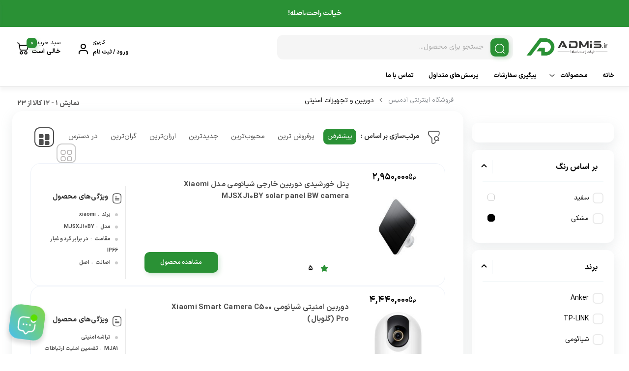

--- FILE ---
content_type: text/html; charset=UTF-8
request_url: https://admis.ir/product-category/network/ip-camera/
body_size: 51638
content:
<!doctype html>
<html dir="rtl" lang="fa-IR">

<head>
  <meta charset="UTF-8">
  <meta name="viewport" content="width=device-width, initial-scale=1.0, maximum-scale=1.0, user-scalable=no" />

  <link rel="profile" href="http://gmpg.org/xfn/11">
    <link rel="shortcut icon" href="https://admis.ir/wp-content/uploads/ad-fave-icon-green.png" />
  <link rel="apple-touch-icon" href="https://admis.ir/wp-content/uploads/ad-fave-icon-green.png">
  <meta name="msapplication-TileColor" content="#ff6600">
  <meta name="msapplication-TileImage" content="https://admis.ir/wp-content/uploads/ad-fave-icon-green.png">
  <meta name='robots' content='index, follow, max-image-preview:large, max-snippet:-1, max-video-preview:-1' />
	<style>img:is([sizes="auto" i], [sizes^="auto," i]) { contain-intrinsic-size: 3000px 1500px }</style>
	
	<!-- This site is optimized with the Yoast SEO Premium plugin v26.2 (Yoast SEO v26.2) - https://yoast.com/wordpress/plugins/seo/ -->
	<title>دوربین و تجهیزات امنیتی | بهترین قیمت دوربین و تجهیزات امنیتی</title>
	<meta name="description" content="خرید انواع دوربین و تجهیزات امنیتی با کیفیت بالا، دید در شب، ضبط هوشمند و نصب آسان برای حفظ امنیت خانه و محل کار." />
	<link rel="canonical" href="https://admis.ir/product-category/ip-camera/" />
	<link rel="next" href="https://admis.ir/product-category/ip-camera/page/2/" />
	<meta property="og:locale" content="fa_IR" />
	<meta property="og:type" content="article" />
	<meta property="og:title" content="بایگانی‌های دوربین و تجهیزات امنیتی" />
	<meta property="og:description" content="خرید انواع دوربین و تجهیزات امنیتی با کیفیت بالا، دید در شب، ضبط هوشمند و نصب آسان برای حفظ امنیت خانه و محل کار." />
	<meta property="og:url" content="https://admis.ir/product-category/ip-camera/" />
	<meta property="og:site_name" content="فروشگاه اینترنتی آدمیس" />
	<meta property="og:image" content="https://admis.ir/wp-content/uploads/دوربین-های-امنیتی.png" />
	<meta property="og:image:width" content="250" />
	<meta property="og:image:height" content="250" />
	<meta property="og:image:type" content="image/png" />
	<meta name="twitter:card" content="summary_large_image" />
	<script type="application/ld+json" class="yoast-schema-graph">{"@context":"https://schema.org","@graph":[{"@type":"CollectionPage","@id":"https://admis.ir/product-category/ip-camera/","url":"https://admis.ir/product-category/ip-camera/","name":"دوربین و تجهیزات امنیتی | بهترین قیمت دوربین و تجهیزات امنیتی","isPartOf":{"@id":"https://admis.ir/#website"},"primaryImageOfPage":{"@id":"https://admis.ir/product-category/ip-camera/#primaryimage"},"image":{"@id":"https://admis.ir/product-category/ip-camera/#primaryimage"},"thumbnailUrl":"https://admis.ir/wp-content/uploads/aab33b0a-f498-4983-8b37-6c36520394e3-1.jpg","description":"خرید انواع دوربین و تجهیزات امنیتی با کیفیت بالا، دید در شب، ضبط هوشمند و نصب آسان برای حفظ امنیت خانه و محل کار.","breadcrumb":{"@id":"https://admis.ir/product-category/ip-camera/#breadcrumb"},"inLanguage":"fa-IR"},{"@type":"ImageObject","inLanguage":"fa-IR","@id":"https://admis.ir/product-category/ip-camera/#primaryimage","url":"https://admis.ir/wp-content/uploads/aab33b0a-f498-4983-8b37-6c36520394e3-1.jpg","contentUrl":"https://admis.ir/wp-content/uploads/aab33b0a-f498-4983-8b37-6c36520394e3-1.jpg","width":800,"height":800},{"@type":"BreadcrumbList","@id":"https://admis.ir/product-category/ip-camera/#breadcrumb","itemListElement":[{"@type":"ListItem","position":1,"name":"خانه","item":"https://admis.ir/"},{"@type":"ListItem","position":2,"name":"دوربین و تجهیزات امنیتی"}]},{"@type":"WebSite","@id":"https://admis.ir/#website","url":"https://admis.ir/","name":"فروشگاه اینترنتی آدمیس","description":"","publisher":{"@id":"https://admis.ir/#/schema/person/28e8e15605b789d29cc4d81ada5301a5"},"alternateName":"آدمیس","potentialAction":[{"@type":"SearchAction","target":{"@type":"EntryPoint","urlTemplate":"https://admis.ir/?s={search_term_string}"},"query-input":{"@type":"PropertyValueSpecification","valueRequired":true,"valueName":"search_term_string"}}],"inLanguage":"fa-IR"},{"@type":["Person","Organization"],"@id":"https://admis.ir/#/schema/person/28e8e15605b789d29cc4d81ada5301a5","name":"admis","image":{"@type":"ImageObject","inLanguage":"fa-IR","@id":"https://admis.ir/#/schema/person/image/","url":"https://admis.ir/wp-content/uploads/admis-png1.png","contentUrl":"https://admis.ir/wp-content/uploads/admis-png1.png","width":1039,"height":273,"caption":"admis"},"logo":{"@id":"https://admis.ir/#/schema/person/image/"},"sameAs":["@admis.ir"]}]}</script>
	<!-- / Yoast SEO Premium plugin. -->


<link rel="alternate" type="application/rss+xml" title="فروشگاه اینترنتی آدمیس &raquo; خوراک" href="https://admis.ir/feed/" />
<link rel="alternate" type="application/rss+xml" title="فروشگاه اینترنتی آدمیس &raquo; خوراک دیدگاه‌ها" href="https://admis.ir/comments/feed/" />
<link rel="alternate" type="application/rss+xml" title="خوراک فروشگاه اینترنتی آدمیس &raquo; دوربین و تجهیزات امنیتی دسته" href="https://admis.ir/product-category/ip-camera/feed/" />
<script type="text/javascript">
/* <![CDATA[ */
window._wpemojiSettings = {"baseUrl":"https:\/\/s.w.org\/images\/core\/emoji\/16.0.1\/72x72\/","ext":".png","svgUrl":"https:\/\/s.w.org\/images\/core\/emoji\/16.0.1\/svg\/","svgExt":".svg","source":{"concatemoji":"https:\/\/admis.ir\/wp-includes\/js\/wp-emoji-release.min.js?ver=6.8.3"}};
/*! This file is auto-generated */
!function(s,n){var o,i,e;function c(e){try{var t={supportTests:e,timestamp:(new Date).valueOf()};sessionStorage.setItem(o,JSON.stringify(t))}catch(e){}}function p(e,t,n){e.clearRect(0,0,e.canvas.width,e.canvas.height),e.fillText(t,0,0);var t=new Uint32Array(e.getImageData(0,0,e.canvas.width,e.canvas.height).data),a=(e.clearRect(0,0,e.canvas.width,e.canvas.height),e.fillText(n,0,0),new Uint32Array(e.getImageData(0,0,e.canvas.width,e.canvas.height).data));return t.every(function(e,t){return e===a[t]})}function u(e,t){e.clearRect(0,0,e.canvas.width,e.canvas.height),e.fillText(t,0,0);for(var n=e.getImageData(16,16,1,1),a=0;a<n.data.length;a++)if(0!==n.data[a])return!1;return!0}function f(e,t,n,a){switch(t){case"flag":return n(e,"\ud83c\udff3\ufe0f\u200d\u26a7\ufe0f","\ud83c\udff3\ufe0f\u200b\u26a7\ufe0f")?!1:!n(e,"\ud83c\udde8\ud83c\uddf6","\ud83c\udde8\u200b\ud83c\uddf6")&&!n(e,"\ud83c\udff4\udb40\udc67\udb40\udc62\udb40\udc65\udb40\udc6e\udb40\udc67\udb40\udc7f","\ud83c\udff4\u200b\udb40\udc67\u200b\udb40\udc62\u200b\udb40\udc65\u200b\udb40\udc6e\u200b\udb40\udc67\u200b\udb40\udc7f");case"emoji":return!a(e,"\ud83e\udedf")}return!1}function g(e,t,n,a){var r="undefined"!=typeof WorkerGlobalScope&&self instanceof WorkerGlobalScope?new OffscreenCanvas(300,150):s.createElement("canvas"),o=r.getContext("2d",{willReadFrequently:!0}),i=(o.textBaseline="top",o.font="600 32px Arial",{});return e.forEach(function(e){i[e]=t(o,e,n,a)}),i}function t(e){var t=s.createElement("script");t.src=e,t.defer=!0,s.head.appendChild(t)}"undefined"!=typeof Promise&&(o="wpEmojiSettingsSupports",i=["flag","emoji"],n.supports={everything:!0,everythingExceptFlag:!0},e=new Promise(function(e){s.addEventListener("DOMContentLoaded",e,{once:!0})}),new Promise(function(t){var n=function(){try{var e=JSON.parse(sessionStorage.getItem(o));if("object"==typeof e&&"number"==typeof e.timestamp&&(new Date).valueOf()<e.timestamp+604800&&"object"==typeof e.supportTests)return e.supportTests}catch(e){}return null}();if(!n){if("undefined"!=typeof Worker&&"undefined"!=typeof OffscreenCanvas&&"undefined"!=typeof URL&&URL.createObjectURL&&"undefined"!=typeof Blob)try{var e="postMessage("+g.toString()+"("+[JSON.stringify(i),f.toString(),p.toString(),u.toString()].join(",")+"));",a=new Blob([e],{type:"text/javascript"}),r=new Worker(URL.createObjectURL(a),{name:"wpTestEmojiSupports"});return void(r.onmessage=function(e){c(n=e.data),r.terminate(),t(n)})}catch(e){}c(n=g(i,f,p,u))}t(n)}).then(function(e){for(var t in e)n.supports[t]=e[t],n.supports.everything=n.supports.everything&&n.supports[t],"flag"!==t&&(n.supports.everythingExceptFlag=n.supports.everythingExceptFlag&&n.supports[t]);n.supports.everythingExceptFlag=n.supports.everythingExceptFlag&&!n.supports.flag,n.DOMReady=!1,n.readyCallback=function(){n.DOMReady=!0}}).then(function(){return e}).then(function(){var e;n.supports.everything||(n.readyCallback(),(e=n.source||{}).concatemoji?t(e.concatemoji):e.wpemoji&&e.twemoji&&(t(e.twemoji),t(e.wpemoji)))}))}((window,document),window._wpemojiSettings);
/* ]]> */
</script>

<style id='wp-emoji-styles-inline-css' type='text/css'>

	img.wp-smiley, img.emoji {
		display: inline !important;
		border: none !important;
		box-shadow: none !important;
		height: 1em !important;
		width: 1em !important;
		margin: 0 0.07em !important;
		vertical-align: -0.1em !important;
		background: none !important;
		padding: 0 !important;
	}
</style>
<link rel='stylesheet' id='wp-block-library-rtl-css' href='https://admis.ir/wp-includes/css/dist/block-library/style-rtl.min.css?ver=6.8.3' type='text/css' media='all' />
<style id='classic-theme-styles-inline-css' type='text/css'>
/*! This file is auto-generated */
.wp-block-button__link{color:#fff;background-color:#32373c;border-radius:9999px;box-shadow:none;text-decoration:none;padding:calc(.667em + 2px) calc(1.333em + 2px);font-size:1.125em}.wp-block-file__button{background:#32373c;color:#fff;text-decoration:none}
</style>
<style id='global-styles-inline-css' type='text/css'>
:root{--wp--preset--aspect-ratio--square: 1;--wp--preset--aspect-ratio--4-3: 4/3;--wp--preset--aspect-ratio--3-4: 3/4;--wp--preset--aspect-ratio--3-2: 3/2;--wp--preset--aspect-ratio--2-3: 2/3;--wp--preset--aspect-ratio--16-9: 16/9;--wp--preset--aspect-ratio--9-16: 9/16;--wp--preset--color--black: #000000;--wp--preset--color--cyan-bluish-gray: #abb8c3;--wp--preset--color--white: #ffffff;--wp--preset--color--pale-pink: #f78da7;--wp--preset--color--vivid-red: #cf2e2e;--wp--preset--color--luminous-vivid-orange: #ff6900;--wp--preset--color--luminous-vivid-amber: #fcb900;--wp--preset--color--light-green-cyan: #7bdcb5;--wp--preset--color--vivid-green-cyan: #00d084;--wp--preset--color--pale-cyan-blue: #8ed1fc;--wp--preset--color--vivid-cyan-blue: #0693e3;--wp--preset--color--vivid-purple: #9b51e0;--wp--preset--gradient--vivid-cyan-blue-to-vivid-purple: linear-gradient(135deg,rgba(6,147,227,1) 0%,rgb(155,81,224) 100%);--wp--preset--gradient--light-green-cyan-to-vivid-green-cyan: linear-gradient(135deg,rgb(122,220,180) 0%,rgb(0,208,130) 100%);--wp--preset--gradient--luminous-vivid-amber-to-luminous-vivid-orange: linear-gradient(135deg,rgba(252,185,0,1) 0%,rgba(255,105,0,1) 100%);--wp--preset--gradient--luminous-vivid-orange-to-vivid-red: linear-gradient(135deg,rgba(255,105,0,1) 0%,rgb(207,46,46) 100%);--wp--preset--gradient--very-light-gray-to-cyan-bluish-gray: linear-gradient(135deg,rgb(238,238,238) 0%,rgb(169,184,195) 100%);--wp--preset--gradient--cool-to-warm-spectrum: linear-gradient(135deg,rgb(74,234,220) 0%,rgb(151,120,209) 20%,rgb(207,42,186) 40%,rgb(238,44,130) 60%,rgb(251,105,98) 80%,rgb(254,248,76) 100%);--wp--preset--gradient--blush-light-purple: linear-gradient(135deg,rgb(255,206,236) 0%,rgb(152,150,240) 100%);--wp--preset--gradient--blush-bordeaux: linear-gradient(135deg,rgb(254,205,165) 0%,rgb(254,45,45) 50%,rgb(107,0,62) 100%);--wp--preset--gradient--luminous-dusk: linear-gradient(135deg,rgb(255,203,112) 0%,rgb(199,81,192) 50%,rgb(65,88,208) 100%);--wp--preset--gradient--pale-ocean: linear-gradient(135deg,rgb(255,245,203) 0%,rgb(182,227,212) 50%,rgb(51,167,181) 100%);--wp--preset--gradient--electric-grass: linear-gradient(135deg,rgb(202,248,128) 0%,rgb(113,206,126) 100%);--wp--preset--gradient--midnight: linear-gradient(135deg,rgb(2,3,129) 0%,rgb(40,116,252) 100%);--wp--preset--font-size--small: 13px;--wp--preset--font-size--medium: 20px;--wp--preset--font-size--large: 36px;--wp--preset--font-size--x-large: 42px;--wp--preset--spacing--20: 0.44rem;--wp--preset--spacing--30: 0.67rem;--wp--preset--spacing--40: 1rem;--wp--preset--spacing--50: 1.5rem;--wp--preset--spacing--60: 2.25rem;--wp--preset--spacing--70: 3.38rem;--wp--preset--spacing--80: 5.06rem;--wp--preset--shadow--natural: 6px 6px 9px rgba(0, 0, 0, 0.2);--wp--preset--shadow--deep: 12px 12px 50px rgba(0, 0, 0, 0.4);--wp--preset--shadow--sharp: 6px 6px 0px rgba(0, 0, 0, 0.2);--wp--preset--shadow--outlined: 6px 6px 0px -3px rgba(255, 255, 255, 1), 6px 6px rgba(0, 0, 0, 1);--wp--preset--shadow--crisp: 6px 6px 0px rgba(0, 0, 0, 1);}:where(.is-layout-flex){gap: 0.5em;}:where(.is-layout-grid){gap: 0.5em;}body .is-layout-flex{display: flex;}.is-layout-flex{flex-wrap: wrap;align-items: center;}.is-layout-flex > :is(*, div){margin: 0;}body .is-layout-grid{display: grid;}.is-layout-grid > :is(*, div){margin: 0;}:where(.wp-block-columns.is-layout-flex){gap: 2em;}:where(.wp-block-columns.is-layout-grid){gap: 2em;}:where(.wp-block-post-template.is-layout-flex){gap: 1.25em;}:where(.wp-block-post-template.is-layout-grid){gap: 1.25em;}.has-black-color{color: var(--wp--preset--color--black) !important;}.has-cyan-bluish-gray-color{color: var(--wp--preset--color--cyan-bluish-gray) !important;}.has-white-color{color: var(--wp--preset--color--white) !important;}.has-pale-pink-color{color: var(--wp--preset--color--pale-pink) !important;}.has-vivid-red-color{color: var(--wp--preset--color--vivid-red) !important;}.has-luminous-vivid-orange-color{color: var(--wp--preset--color--luminous-vivid-orange) !important;}.has-luminous-vivid-amber-color{color: var(--wp--preset--color--luminous-vivid-amber) !important;}.has-light-green-cyan-color{color: var(--wp--preset--color--light-green-cyan) !important;}.has-vivid-green-cyan-color{color: var(--wp--preset--color--vivid-green-cyan) !important;}.has-pale-cyan-blue-color{color: var(--wp--preset--color--pale-cyan-blue) !important;}.has-vivid-cyan-blue-color{color: var(--wp--preset--color--vivid-cyan-blue) !important;}.has-vivid-purple-color{color: var(--wp--preset--color--vivid-purple) !important;}.has-black-background-color{background-color: var(--wp--preset--color--black) !important;}.has-cyan-bluish-gray-background-color{background-color: var(--wp--preset--color--cyan-bluish-gray) !important;}.has-white-background-color{background-color: var(--wp--preset--color--white) !important;}.has-pale-pink-background-color{background-color: var(--wp--preset--color--pale-pink) !important;}.has-vivid-red-background-color{background-color: var(--wp--preset--color--vivid-red) !important;}.has-luminous-vivid-orange-background-color{background-color: var(--wp--preset--color--luminous-vivid-orange) !important;}.has-luminous-vivid-amber-background-color{background-color: var(--wp--preset--color--luminous-vivid-amber) !important;}.has-light-green-cyan-background-color{background-color: var(--wp--preset--color--light-green-cyan) !important;}.has-vivid-green-cyan-background-color{background-color: var(--wp--preset--color--vivid-green-cyan) !important;}.has-pale-cyan-blue-background-color{background-color: var(--wp--preset--color--pale-cyan-blue) !important;}.has-vivid-cyan-blue-background-color{background-color: var(--wp--preset--color--vivid-cyan-blue) !important;}.has-vivid-purple-background-color{background-color: var(--wp--preset--color--vivid-purple) !important;}.has-black-border-color{border-color: var(--wp--preset--color--black) !important;}.has-cyan-bluish-gray-border-color{border-color: var(--wp--preset--color--cyan-bluish-gray) !important;}.has-white-border-color{border-color: var(--wp--preset--color--white) !important;}.has-pale-pink-border-color{border-color: var(--wp--preset--color--pale-pink) !important;}.has-vivid-red-border-color{border-color: var(--wp--preset--color--vivid-red) !important;}.has-luminous-vivid-orange-border-color{border-color: var(--wp--preset--color--luminous-vivid-orange) !important;}.has-luminous-vivid-amber-border-color{border-color: var(--wp--preset--color--luminous-vivid-amber) !important;}.has-light-green-cyan-border-color{border-color: var(--wp--preset--color--light-green-cyan) !important;}.has-vivid-green-cyan-border-color{border-color: var(--wp--preset--color--vivid-green-cyan) !important;}.has-pale-cyan-blue-border-color{border-color: var(--wp--preset--color--pale-cyan-blue) !important;}.has-vivid-cyan-blue-border-color{border-color: var(--wp--preset--color--vivid-cyan-blue) !important;}.has-vivid-purple-border-color{border-color: var(--wp--preset--color--vivid-purple) !important;}.has-vivid-cyan-blue-to-vivid-purple-gradient-background{background: var(--wp--preset--gradient--vivid-cyan-blue-to-vivid-purple) !important;}.has-light-green-cyan-to-vivid-green-cyan-gradient-background{background: var(--wp--preset--gradient--light-green-cyan-to-vivid-green-cyan) !important;}.has-luminous-vivid-amber-to-luminous-vivid-orange-gradient-background{background: var(--wp--preset--gradient--luminous-vivid-amber-to-luminous-vivid-orange) !important;}.has-luminous-vivid-orange-to-vivid-red-gradient-background{background: var(--wp--preset--gradient--luminous-vivid-orange-to-vivid-red) !important;}.has-very-light-gray-to-cyan-bluish-gray-gradient-background{background: var(--wp--preset--gradient--very-light-gray-to-cyan-bluish-gray) !important;}.has-cool-to-warm-spectrum-gradient-background{background: var(--wp--preset--gradient--cool-to-warm-spectrum) !important;}.has-blush-light-purple-gradient-background{background: var(--wp--preset--gradient--blush-light-purple) !important;}.has-blush-bordeaux-gradient-background{background: var(--wp--preset--gradient--blush-bordeaux) !important;}.has-luminous-dusk-gradient-background{background: var(--wp--preset--gradient--luminous-dusk) !important;}.has-pale-ocean-gradient-background{background: var(--wp--preset--gradient--pale-ocean) !important;}.has-electric-grass-gradient-background{background: var(--wp--preset--gradient--electric-grass) !important;}.has-midnight-gradient-background{background: var(--wp--preset--gradient--midnight) !important;}.has-small-font-size{font-size: var(--wp--preset--font-size--small) !important;}.has-medium-font-size{font-size: var(--wp--preset--font-size--medium) !important;}.has-large-font-size{font-size: var(--wp--preset--font-size--large) !important;}.has-x-large-font-size{font-size: var(--wp--preset--font-size--x-large) !important;}
:where(.wp-block-post-template.is-layout-flex){gap: 1.25em;}:where(.wp-block-post-template.is-layout-grid){gap: 1.25em;}
:where(.wp-block-columns.is-layout-flex){gap: 2em;}:where(.wp-block-columns.is-layout-grid){gap: 2em;}
:root :where(.wp-block-pullquote){font-size: 1.5em;line-height: 1.6;}
</style>
<link rel='stylesheet' id='uwacmz-rtl-public-style-css' href='https://admis.ir/wp-content/plugins/uwac/assets/css/rtl-public.css?ver=5.7.3' type='text/css' media='all' />
<link rel='stylesheet' id='woocommerce-layout-rtl-css' href='https://admis.ir/wp-content/plugins/woocommerce/assets/css/woocommerce-layout-rtl.css?ver=10.3.4' type='text/css' media='all' />
<link rel='stylesheet' id='woocommerce-smallscreen-rtl-css' href='https://admis.ir/wp-content/plugins/woocommerce/assets/css/woocommerce-smallscreen-rtl.css?ver=10.3.4' type='text/css' media='only screen and (max-width: 768px)' />
<link rel='stylesheet' id='woocommerce-general-rtl-css' href='https://admis.ir/wp-content/plugins/woocommerce/assets/css/woocommerce-rtl.css?ver=10.3.4' type='text/css' media='all' />
<style id='woocommerce-inline-inline-css' type='text/css'>
.woocommerce form .form-row .required { visibility: visible; }
</style>
<link rel='stylesheet' id='mega-theme-icon-css' href='https://admis.ir/wp-content/plugins/elementor-pro/megatheme/includes/icon/style.css?ver=6.8.3' type='text/css' media='all' />
<link rel='stylesheet' id='swatches-and-photos-css' href='https://admis.ir/wp-content/plugins/swatches/assets/css/swatches-and-photos.css?ver=3.0.6' type='text/css' media='all' />
<link rel='stylesheet' id='brands-styles-css' href='https://admis.ir/wp-content/plugins/woocommerce/assets/css/brands.css?ver=10.3.4' type='text/css' media='all' />
<link rel='stylesheet' id='dgwt-wcas-style-css' href='https://admis.ir/wp-content/plugins/ajax-search-for-woocommerce/assets/css/style.min.css?ver=1.31.0' type='text/css' media='all' />
<link rel='stylesheet' id='bakala-style-css' href='https://admis.ir/wp-content/themes/bakala/style.css?ver=6.8.3' type='text/css' media='all' />
<link rel='stylesheet' id='bootstrap-css' href='https://admis.ir/wp-content/themes/bakala/assets/css/bootstrap.min.css?ver=5.2.1' type='text/css' media='all' />
<link rel='stylesheet' id='bakala-mt-css' href='https://admis.ir/wp-content/themes/bakala/assets/css/mt.css?ver=7.6.6' type='text/css' media='all' />
<link rel='stylesheet' id='bakala-main-theme-css' href='https://admis.ir/wp-content/themes/bakala/assets/css/plus.min.css?ver=7.6.6' type='text/css' media='all' />
<style id='bakala-main-theme-inline-css' type='text/css'>

    @-webkit-keyframes pulsex {
        0%{-webkit-box-shadow:0 0 0 0 #2a9135;}
        70%{-webkit-box-shadow:0 0 0 10px transparent;}
        100%{-webkit-box-shadow:0 0 0 0 transparent;}
    }
    @keyframes pulsex {
        0%{-moz-box-shadow:0 0 0 0 #2a9135;box-shadow:0 0 0 0 #2a9135;}
        70%{-moz-box-shadow:0 0 0 10px transparent;box-shadow:0 0 0 10px transparent;}
        100%{-moz-box-shadow:0 0 0 0 transparent;box-shadow:0 0 0 0 transparent;}
    }
    @-webkit-keyframes pulse {
        0%{-webkit-box-shadow:0 0 0 0 #2a9135;}
        70%{-webkit-box-shadow:0 0 0 10px transparent;}
        100%{-webkit-box-shadow:0 0 0 0 transparent;}
    }
    @keyframes pulse {
        0%{-moz-box-shadow:0 0 0 0 #2a9135;box-shadow:0 0 0 0 #2a9135;}
        70%{-moz-box-shadow:0 0 0 10px transparent;box-shadow:0 0 0 10px transparent;}
        100%{-moz-box-shadow:0 0 0 0 transparent;box-shadow:0 0 0 0 transparent;}
    }
    @-webkit-keyframes pulsei {
        0%{-webkit-box-shadow:0 0 0 0 #2a9135}
        70%{-webkit-box-shadow:0 0 0 10px transparent}
        100%{-webkit-box-shadow:0 0 0 0 transparent}
    }
    @keyframes pulsei {
        0%{-moz-box-shadow:0 0 0 0 #2a9135;box-shadow:0 0 0 0 #2a9135}
        70%{-moz-box-shadow:0 0 0 10px transparent;box-shadow:0 0 0 10px transparent}
        100%{-moz-box-shadow:0 0 0 0 transparent;box-shadow:0 0 0 0 transparent}
    }
    
        :root {
            --accent_color1:#2a9135;
            --accent_color2:#2a9135;
            --accent_gradient_from:#2A9135;
            --accent_gradient_to:#67FF77;
            --darkmode_background:#262626;
            --darkmode_text:#FFFFFF;
        }
    .footerinfobar {}.white_catbody {}.tbar-background {background-color:#2A9135;color:#FFFFFF;}#bakala-preload {
            position: fixed;
            z-index: 99999;
            top: 0;
            left: 0;
            height: 100%;
            width: 100%;
            background: #FFFFFF;
            overflow: hidden;
            display: flex;
            align-items: center;
            justify-content: center;
        }
        #bakala-preload-logo img {
            width: 250px;
        }
        #bakala-preload-gif img {
            width: 250px;
        }
        #bakala-preload-logo {
            margin-bottom: 20px;
        }
        .bakala-preload-wrap {
            display: flex;
            flex-direction: column;
            align-items: center;
        }
        
            .lds-ellipsis,
            .lds-ellipsis div {
              box-sizing: border-box;
            }
            .lds-ellipsis {
              display: flex;
              justify-content: center;
              position: relative;
              width: 80px;
              height: 80px;
            }
            .lds-ellipsis div {
              position: absolute;
              top: 33.33333px;
              width: 13.33333px;
              height: 13.33333px;
              border-radius: 50%;
              background: #2A9135;
              animation-timing-function: cubic-bezier(0, 1, 1, 0);
            }
            .lds-ellipsis div:nth-child(1) {
              left: 8px;
              animation: lds-ellipsis1 0.6s infinite;
            }
            .lds-ellipsis div:nth-child(2) {
              left: 8px;
              animation: lds-ellipsis2 0.6s infinite;
            }
            .lds-ellipsis div:nth-child(3) {
              left: 32px;
              animation: lds-ellipsis2 0.6s infinite;
            }
            .lds-ellipsis div:nth-child(4) {
              left: 56px;
              animation: lds-ellipsis3 0.6s infinite;
            }
            @keyframes lds-ellipsis1 {
              0% {
                transform: scale(0);
              }
              100% {
                transform: scale(1);
              }
            }
            @keyframes lds-ellipsis3 {
              0% {
                transform: scale(1);
              }
              100% {
                transform: scale(0);
              }
            }
            @keyframes lds-ellipsis2 {
              0% {
                transform: translate(0, 0);
              }
              100% {
                transform: translate(24px, 0);
              }
            }
            
            .elementor-section.elementor-section-boxed>.elementor-container{max-width:1440px !important}
        
            .bakala-float-call{
                left:20px;
                bottom:20px;
            }
            .bakala-float-call-btn{
                left:0;
            }
            .bakala-messangers-block{
                left:0;
            }
        
            .bakala-whatsapp-chat-btn{
                right:20px;
                bottom:20px;
            }
        
        .products-box .product-category{display:none!important}
        
        [class*=' eicon-'], [class^=eicon]{font-family: eicons !important}
        .short-description .innerContent::after {
            background-image: url(https://admis.ir/wp-content/themes/bakala/vendor/files/pen-paper.png) !important;
            background-size: contain !important;
        }
            span.woocommerce-Price-currencySymbol {font-size: 0 !important;}
            span.woocommerce-Price-currencySymbol::before {
              font-size: 15px !important;
              line-height: 1;
              font-family: bakala;
              content: '\E004';
              position: relative;
              top: 2px;
              font-weight:normal!important
            }
            .columnone ins span span.woocommerce-Price-currencySymbol::before  {
              margin-top: 3px!important;
            }
          span.woocommerce-Price-currencySymbol::before{
            content: '\E005';
          }
        
div.swatch-wrapper.selected .bakala-swatch-img.swatch-anchor::before{display:none}
.attribute_pa_color_picker_label.swatch-label{display:none}
.swatch-control{max-width:inherit;float:right}
.swatch-control{margin:0;list-style:none;padding:0;display:flex;position:relative;width:100%;overflow:visible}
.swatch-wrapper,.swatch-wrapper a,.swatch-wrapper img{border-radius:6px}
.swatch-wrapper a{position:relative;display:block;z-index:0}
div.swatch-label{font-size:12px}
.swatch-wrapper:hover{border-color:#f0f0f0}
.swatch-wrapper{background:transparent;border:1px solid #ddd;margin:0 0 5px 15px;display:block;float:right;position:initial;border-radius:100%;padding:3px 4px 3px 0;height:41px;width:43px}
.swatch-anchor{background-color:transparent;border:1px solid #f0f0f0;margin:0 0 0 10px;display:block;float:right;position:initial;padding:0 0 4px;width:33px!important;height:33px!important;border-radius:100%!important;top:0}
div.swatch-wrapper.selected{border:3px solid var(--accent_color1)!important;padding:2px 2px 3px;height:43px}
.swatch-wrapper .color-title{cursor:pointer;border:2px solid #f3f3f3;border-radius:14px;color:#000;padding:2px 12px;font-size:13px;line-height:1;display:block;padding-right:0;font-family:inherit;font-weight:bold}
div.swatch-wrapper .color-title{display:none}
div.swatch-wrapper.selected .color-title{position:absolute;top:-32px;right:80px;display:inline-block;background:transparent;border:none}
div.swatch-wrapper .img-title{font-size: 0;border: 0;}
.swatch-wrapper .img-title{cursor:pointer;border:2px solid #f3f3f3;border-radius:14px;color:#ef394e;padding:0 16px;padding-right:16px;font-size:15px;line-height:1.692;display:block;padding-right:37px}
div.swatch-wrapper.selected .img-title{cursor:pointer;border:none;border-radius:14px;color:#000;padding:0;font-size:13px;line-height:1;display:block;padding-right:0;font-family:inherit;font-weight:bold;position:absolute;top:-26px;right:80px}
.bakala-swatch-img.swatch-anchor{width:25px!important;height:25px!important;border-radius:5px!important;border:1px solid #ccc!important;content:'';position:absolute;top:10px;margin-right:8px}
div.swatch-wrapper.selected .swatch-anchor.white::before,div.swatch-wrapper.selected .bakala-swatch-color.swatch-anchor::before{display:block;font-size:10px;font-family:bakala;line-height:18px;-webkit-box-sizing:border-box;content:'\E14E';position:absolute;text-decoration:none;color:#fff;right:9px;z-index:9;top:8px}
.product-det div.swatch-wrapper.disabled a::before{font-size:25px;margin-right:3px;line-height:25px}
.swatch-wrapper.swatch-img.select-option a{display:block}
a.bakala-swatch-img.swatch-anchor{display:contents}
.swatch-wrapper .bakala-swatch-img{cursor:pointer;color:#6f6f6f;font-size:13px;line-height:1.692;background-color:transparent;margin:0 0 0 10px;display:block;float:right;position:initial;padding:0;width:32px!important;height:32px!important;border-radius:28px!important;border:1px solid #f0f0f0}
div.swatch-wrapper.selected .bakala-swatch-img.swatch-anchor::before{display:block;font-size:10px;font-family:bakala;line-height:18px;-webkit-box-sizing:border-box;content:'\E14E';position:absolute;text-decoration:none;color:#fff;margin-right:58px;z-index:9;line-height:32px!important}
div.swatch-wrapper.selected[data-value='white'] .swatch-anchor::before{color:#000}

    .woocommerce-cart-form__cart-item.cart_item.bakala_gift_prodcut{
        background:rgba(42 , 145 , 53 , 0.8);
    }
    .bakala_ai_comment,.ai-comments, .cart-box .cart-items-count,.woocommerce div.product .product-info-box .button.external-product-btn, .swal2-styled.swal2-confirm, .bakala_reading_time i::before, .post .post-meta i.icon-clock-icon:before, .bakala_must_login_comment a.bakala_lr_btn:before, .bakala_must_login_comment .bakala_lr_btn.popup:before,.product-info-box .seller-info .header-section:before,.purchase_records_modal_show::before,.dgwt-wcas-sf-wrapp::before,.woocommerce div.product .woocommerce-tabs ul.tabs li.reviews_tab a::before,.woocommerce div.product .woocommerce-tabs ul.tabs li.ask_tab a::before,.woocommerce div.product .woocommerce-tabs ul.tabs li.additional_information_tab a::before,.woocommerce div.product .woocommerce-tabs ul.tabs li.desc_tab a::before,.icon-stock-notice::before, .vendor-warranty::before, .short_tab_title::before,.product-info-box .leadTime-info i.icon::before, span.bakala-sizes-product-size-chart-button::before, a.c-navi-list__basket-submit, .dk-button-container.small button,#feedback_submit, .form-submit input#submit, li#tab-title-reviews a:after, li#tab-title-ask a:after, .product_bar, .product-info-box .dk-button-discount,.woocommerce div.product .bakala_product_float_box .product-info-box .button, .bakala_add_onMoreShow, .btn.product-dle-btn, .woocommerce div.product form.cart .button.dk-button, a.bk-factor-button, a.back_to_home.btn, .woocommerce #payment #place_order, .woocommerce-page #payment #place_order,#sms-newsletter button,.bk_purchasing-process--navigation-item--current .bk_purchasing-process--navigation-item-icon,.profile-section__more a i.fa.fa-chevron-left:before, .woocommerce-address-fields .woocommerce-Button.button, .woocommerce-MyAccount-content .order-status i.fa-chevron-left:before, span.edit-info, .woocommerce-MyAccount-content .active .order-count, li.woocommerce-MyAccount-navigation-link.is-active:before,.wishlist-item .btn.btn-blue.woocommerce-Button.button,.elementor-widget-posts_carousel a.boxmore:after, .elementor-widget-container .section-products-carousel header .boxmore a:after, .bk_purchasing-process--navigation-item--current .bk_purchasing-process--navigation-item-icon, .rememberpassword .dk-button-container .dk-button.blue, #login-register .input-box.lr_btn_wrap button:not(#edit-phone-number), .elementor .sale-perc,.bakala_add_to_cart_button, .return-to-shop .button.wc-backward, .ar-spender, body.woocommerce-cart .post-title .next-shopping.active .count, body.woocommerce-cart .post-title .cart.active .count, .ar-order, a.checkout-button.button.wc-forward, footer.bk_carousel_modern_footer .add_to_cart_btn, a.button.product_type_external, a.button.product_type_simple, .products-box .loop-add-to-cart .button.product_type_simple.add_to_cart_button.ajax_add_to_cart, .bakala-select-options, button.back-to-product, .loop-saving-percentage, .bakala-icon.icon-arr-circle, .bk_carousel_modern_price_off b, .section-products-carousel .sale-perc, .bakala-best-sellers-head-section-more svg g path, .bakala_recent_visits_style2_showmore svg g path, .bakala_recent_visits_style2_item_showmore svg, .bakala-best-sellers-head-section-more i,a.show_product_variable{
        box-shadow: 3px 4px 9px 0 rgba(42 , 145 , 53 , .2)!important;
    }
    .bakala_ai_comment:hover,.ai-comments:hover, .woocommerce div.product .product-info-box .button.external-product-btn:hover, swal2-styled.swal2-confirm:hover, a.c-navi-list__basket-submit:hover, .dk-button-container.small button:hover,#feedback_submit:hover, .form-submit input#submit:hover, .woocommerce div.product .bakala_product_float_box .product-info-box .button:hover, .bakala_add_onMoreShow:hover, .btn.product-dle-btn:hover, .woocommerce div.product form.cart .button.dk-button:hover, a.bk-factor-button:hover, a.back_to_home.btn:hover,.woocommerce #payment #place_order:hover, .woocommerce-page #payment #place_order:hover,#sms-newsletter button:hover,.profile-section__more a i.fa.fa-chevron-left:hover:before, .woocommerce-address-fields .woocommerce-Button.button:hover, .woocommerce-MyAccount-content .order-status i.fa-chevron-left:hover:before, span.edit-info:hover, li.woocommerce-MyAccount-navigation-link.is-active:hover:before, .wishlist-item .btn.btn-blue.woocommerce-Button.button:hover, .rememberpassword .dk-button-container .dk-button.blue:hover, #login-register .input-box.lr_btn_wrap button:not(#edit-phone-number):hover, .section-products-carousel .button.product_type_external:hover, .bakala-icon.icon-arr-circle:hover, .bakala_recent_visits_style2_item_showmore svg:hover, .bakala_recent_visits_style2 .bakala-icon.icon-arr-circle:hover, footer.bk_carousel_modern_footer .add_to_cart_btn:hover, .section-products-carousel a.button.product_type_simple:hover, .ar-order:hover, .loop-add-to-cart .button.product_type_simple.add_to_cart_button.ajax_add_to_cart:hover ,.bakala_add_to_cart_button:hover, .return-to-shop .button.wc-backward:hover, .ar-order:hover, a.checkout-button.button.wc-forward:hover, button.tnp-submit:hover, #sms-newsletter button:hover, button.tnp-submit:hover {
    box-shadow: 3px 4px 9px 0 rgba(42 , 145 , 53 , .5)!important;
    transition: box-shadow .5s cubic-bezier(.4, 0, 1, 1), transform .5s cubic-bezier(.4, 0, 1, 1)!important;
        }
    
        .bakala-update-price::before{
            background: #81D742 !important;
        }
        
div#js-jump-to-top {
z-index: 98;
  position: fixed !important;
  height: 70px;
  width: 70px;
  left: 30px;
  bottom: 35px;
  background: linear-gradient(45deg, var(--accent_gradient_from), var(--accent_gradient_to));
  margin: 0 !important;
  border-radius: 20px !important;
  border: none;
  justify-content: center;
  padding: 0 !important;
  font-size: 13px;
  line-height: 30px;
  padding-top: 10px !important;
  animation: 2s pulse infinite;
    }

      div#js-jump-to-top span:first-child {
        display: none;
      }

      span.c-new-footer__jump-to-top-icon {
        padding-right: 0 !important;
        font-size: 20px !important;
      }
      span.c-new-footer__jump-to-top-icon:after{
        font-size: 15px !important;
        font-weight:600;
        color: #fff !important;
      }
      #modal-product-gallery .modal-content{overflow-y:hidden;background:#000}#modal-product-gallery .modal-dialog{width:100%;height:100%!important;top:0!important;bottom:0;left:0;right:0;transform:unset!important;margin:0!important;max-width:100%!important}#modal-product-gallery .modal-content{max-height:100%!important;border-radius:0!important;height:100%;padding:40px}#modal-product-gallery .btn-close{position:absolute;top:48px;left:50px;margin:0!important;background:unset!important;opacity:1!important}#modal-product-gallery .btn-close:after{content:"\E15f";font-family:bakala;color:#ff000085;font-size:40px}#modal-product-gallery .modal-body{overflow-y:auto;height:auto!important;overflow:hidden;margin-top:-20px}.remodal-gallery-content{flex-direction:column;align-items:center;justify-content:center;padding-right:0;padding-left:0;height:100%!important}.remodal-gallery-main-img{height:auto!important;width:calc(100vh - 230px);max-width:75vw}.remodal-gallery-thumbs-container{width:100%;max-height:unset!important;margin:0!important}.remodal-gallery-thumbs{flex-wrap:nowrap!important;justify-content:center;margin-bottom:0!important;position:absolute;bottom:0;left:0;right:0}.remodal-gallery-thumb img{object-fit:cover!important;width:100%!important;min-height:100%!important;min-width:100%!important}ul#gallery_tab{justify-content:center;border:1px solid hsla(0,0%,100%,.25)!important;display:inline-flex;border-radius:14px}.remodal-gallery-main-img img{max-height:100%!important;max-width:100%!important;object-fit:contain!important;position:unset!important;min-width:unset!important}#gallery-buyers-tab-pane .remodal-gallery-thumb img{height:auto!important;width:100%!important;aspect-ratio:unset!important;max-height:unset!important}#gallery-buyers-tab-pane .remodal-gallery-thumb{height:100%!important;width:auto!important}
            .bakala_ai_popup_btn{
                right:10px;
                bottom:32px;
                left:unset;
            }
            .bakala_ai_popup{
                right:10px;
                left:unset;
                bottom:32px;
            }
            
        

    
</style>
<link rel='stylesheet' id='nouislider-css' href='https://admis.ir/wp-content/themes/bakala/assets/css/nouislider.min.css?ver=6.8.3' type='text/css' media='all' />
<link rel='stylesheet' id='slick.css-css' href='https://admis.ir/wp-content/themes/bakala/assets/css/slick.css?ver=6.8.3' type='text/css' media='all' />
<link rel='stylesheet' id='slick.theme-css' href='https://admis.ir/wp-content/themes/bakala/assets/css/slick-theme.css?ver=6.8.3' type='text/css' media='all' />
<link rel='stylesheet' id='select2-css' href='https://admis.ir/wp-content/plugins/woocommerce/assets/css/select2.css?ver=10.3.4' type='text/css' media='all' />
<link rel='stylesheet' id='all.css-css' href='https://admis.ir/wp-content/themes/bakala/assets/css/all.min.css?ver=6.8.3' type='text/css' media='all' />
<link rel='stylesheet' id='sweetalert-css' href='https://admis.ir/wp-content/themes/bakala/assets/css/sweetalert2.min.css?ver=6.8.3' type='text/css' media='all' />
<link rel='stylesheet' id='persian-datepicker-css' href='https://admis.ir/wp-content/themes/bakala/assets/css/jalalidatepicker.min.css?ver=1.0.0' type='text/css' media='all' />
<link rel='stylesheet' id='bk-common-style-css' href='https://admis.ir/wp-content/themes/bakala/static/css/common.min.css' type='text/css' media='all' />
<link rel='stylesheet' id='elementor-frontend-css' href='https://admis.ir/wp-content/plugins/elementor/assets/css/frontend-rtl.min.css?ver=3.32.5' type='text/css' media='all' />
<link rel='stylesheet' id='widget-image-css' href='https://admis.ir/wp-content/plugins/elementor/assets/css/widget-image-rtl.min.css?ver=3.32.5' type='text/css' media='all' />
<link rel='stylesheet' id='widget-icon-list-css' href='https://admis.ir/wp-content/plugins/elementor/assets/css/widget-icon-list-rtl.min.css?ver=3.32.5' type='text/css' media='all' />
<link rel='stylesheet' id='widget-nav-menu-css' href='https://admis.ir/wp-content/plugins/elementor-pro/assets/css/widget-nav-menu-rtl.min.css?ver=3.32.3' type='text/css' media='all' />
<link rel='stylesheet' id='widget-social-icons-css' href='https://admis.ir/wp-content/plugins/elementor/assets/css/widget-social-icons-rtl.min.css?ver=3.32.5' type='text/css' media='all' />
<link rel='stylesheet' id='e-apple-webkit-css' href='https://admis.ir/wp-content/plugins/elementor/assets/css/conditionals/apple-webkit.min.css?ver=3.32.5' type='text/css' media='all' />
<link rel='stylesheet' id='widget-spacer-css' href='https://admis.ir/wp-content/plugins/elementor/assets/css/widget-spacer-rtl.min.css?ver=3.32.5' type='text/css' media='all' />
<link rel='stylesheet' id='elementor-icons-css' href='https://admis.ir/wp-content/plugins/elementor/assets/lib/eicons/css/elementor-icons.min.css?ver=5.44.0' type='text/css' media='all' />
<link rel='stylesheet' id='elementor-post-26293-css' href='https://admis.ir/wp-content/uploads/elementor/css/post-26293.css?ver=1762206211' type='text/css' media='all' />
<link rel='stylesheet' id='megatheme-font-css' href='https://admis.ir/wp-content/plugins/elementor-pro/megatheme/includes/fonts.css?ver=6.8.3' type='text/css' media='all' />
<link rel='stylesheet' id='custom-elementor-editor-font-css' href='https://admis.ir/wp-content/plugins/elementor-pro/megatheme/includes/fonts/iranyekanx/fontface.css?ver=6.8.3' type='text/css' media='all' />
<link rel='stylesheet' id='elementor-post-30366-css' href='https://admis.ir/wp-content/uploads/elementor/css/post-30366.css?ver=1762206212' type='text/css' media='all' />
<link rel='stylesheet' id='jcaa-core-css' href='https://admis.ir/wp-content/plugins/attributes/assets/css/core.css?ver=4.3.0' type='text/css' media='all' />
<link rel='stylesheet' id='jcaa-basic-css' href='https://admis.ir/wp-content/plugins/attributes/assets/css/basic.css?ver=4.3.0' type='text/css' media='all' />
<link rel='stylesheet' id='sadad_woo_user-css' href='https://admis.ir/wp-content/plugins/sadad-woocommerce2/assets/user_style.css?ver=6.8.3' type='text/css' media='all' />
<link rel='stylesheet' id='pDate-style-css' href='https://admis.ir/wp-content/plugins/elementor-pro/megatheme/includes/assets/css/persian-datepicker.min.css?ver=6.8.3' type='text/css' media='all' />
<link rel='stylesheet' id='elementor-gf-local-roboto-css' href='https://admis.ir/wp-content/uploads/elementor/google-fonts/css/roboto.css?ver=1742307047' type='text/css' media='all' />
<link rel='stylesheet' id='elementor-gf-local-robotoslab-css' href='https://admis.ir/wp-content/uploads/elementor/google-fonts/css/robotoslab.css?ver=1742307094' type='text/css' media='all' />
<link rel='stylesheet' id='elementor-icons-shared-0-css' href='https://admis.ir/wp-content/plugins/elementor/assets/lib/font-awesome/css/fontawesome.min.css?ver=5.15.3' type='text/css' media='all' />
<link rel='stylesheet' id='elementor-icons-fa-solid-css' href='https://admis.ir/wp-content/plugins/elementor/assets/lib/font-awesome/css/solid.min.css?ver=5.15.3' type='text/css' media='all' />
<script type="text/javascript" src="https://admis.ir/wp-includes/js/jquery/jquery.min.js?ver=3.7.1" id="jquery-core-js"></script>
<script type="text/javascript" src="https://admis.ir/wp-includes/js/jquery/jquery-migrate.min.js?ver=3.4.1" id="jquery-migrate-js"></script>
<script type="text/javascript" id="front-ajax-js-extra">
/* <![CDATA[ */
var uwacmz = {"ajaxurl":"https:\/\/admis.ir\/wp-admin\/admin-ajax.php","_nonce":"4ade7bcf0d"};
/* ]]> */
</script>
<script type="text/javascript" src="https://admis.ir/wp-content/plugins/uwac/assets/js/front-ajax.js?ver=5.7.3" id="front-ajax-js"></script>
<script type="text/javascript" src="https://admis.ir/wp-content/plugins/uwac/assets/js/widget.js?ver=5.7.3" id="uwac-widget-js"></script>
<script type="text/javascript" src="https://admis.ir/wp-content/plugins/woocommerce/assets/js/jquery-blockui/jquery.blockUI.min.js?ver=2.7.0-wc.10.3.4" id="wc-jquery-blockui-js" defer="defer" data-wp-strategy="defer"></script>
<script type="text/javascript" id="wc-add-to-cart-js-extra">
/* <![CDATA[ */
var wc_add_to_cart_params = {"ajax_url":"\/wp-admin\/admin-ajax.php","wc_ajax_url":"\/?wc-ajax=%%endpoint%%","i18n_view_cart":"\u0645\u0634\u0627\u0647\u062f\u0647 \u0633\u0628\u062f \u062e\u0631\u06cc\u062f","cart_url":"https:\/\/admis.ir\/cart\/","is_cart":"","cart_redirect_after_add":"no"};
/* ]]> */
</script>
<script type="text/javascript" src="https://admis.ir/wp-content/plugins/woocommerce/assets/js/frontend/add-to-cart.min.js?ver=10.3.4" id="wc-add-to-cart-js" defer="defer" data-wp-strategy="defer"></script>
<script type="text/javascript" src="https://admis.ir/wp-content/plugins/woocommerce/assets/js/js-cookie/js.cookie.min.js?ver=2.1.4-wc.10.3.4" id="wc-js-cookie-js" defer="defer" data-wp-strategy="defer"></script>
<script type="text/javascript" id="woocommerce-js-extra">
/* <![CDATA[ */
var woocommerce_params = {"ajax_url":"\/wp-admin\/admin-ajax.php","wc_ajax_url":"\/?wc-ajax=%%endpoint%%","i18n_password_show":"\u0646\u0645\u0627\u06cc\u0634 \u0631\u0645\u0632\u0639\u0628\u0648\u0631","i18n_password_hide":"Hide password"};
/* ]]> */
</script>
<script type="text/javascript" src="https://admis.ir/wp-content/plugins/woocommerce/assets/js/frontend/woocommerce.min.js?ver=10.3.4" id="woocommerce-js" defer="defer" data-wp-strategy="defer"></script>
<script type="text/javascript" src="https://admis.ir/wp-content/themes/bakala/assets/js/slick.min.js?ver=6.8.3" id="slick.min.js-js"></script>
<script type="text/javascript" src="https://admis.ir/wp-content/themes/bakala/assets/js//flipclock.min.js?ver=6.8.3" id="jquery-flipclock-js"></script>
<script type="text/javascript" src="https://admis.ir/wp-content/themes/bakala/assets/js//jquery.countdown.js?ver=6.8.3" id="jquery-lif-js"></script>
<link rel="https://api.w.org/" href="https://admis.ir/wp-json/" /><link rel="alternate" title="JSON" type="application/json" href="https://admis.ir/wp-json/wp/v2/product_cat/4672" /><link rel="EditURI" type="application/rsd+xml" title="RSD" href="https://admis.ir/xmlrpc.php?rsd" />
<meta name="generator" content="WordPress 6.8.3" />
<meta name="generator" content="WooCommerce 10.3.4" />
<style>
        .only-mobile { display: none; }
        .only-desktop { display: none; }
        @media (max-width: 768px) {
            .only-mobile { display: block; }
        }
        @media (min-width: 769px) {
            .only-desktop { display: block; }
        }
    </style>		<style>
			.dgwt-wcas-ico-magnifier,.dgwt-wcas-ico-magnifier-handler{max-width:20px}.dgwt-wcas-search-wrapp{max-width:600px}		</style>
		<meta name='csrf-token' content='343961d4ec'><meta name="generator" content="Redux 4.5.3" /><link rel="preload" as="font" type="font/woff" crossorigin="anonymous" href="https://admis.ir/wp-content/themes/bakala/vendor/fonts/iransans-regular.woff" />
<link rel="preload" as="font" type="font/woff2" crossorigin="anonymous" href="https://admis.ir/wp-content/themes/bakala/vendor/fonts/iransans-regular.woff2" />
<link rel="preload" as="font" type="font/woff" crossorigin="anonymous" href="https://admis.ir/wp-content/themes/bakala/vendor/fonts/iransans-bold.woff" />
<link rel="preload" as="font" type="font/woff2" crossorigin="anonymous" href="https://admis.ir/wp-content/themes/bakala/vendor/fonts/iransans-bold.woff2" />
<link rel="preload" as="font" type="font/woff" crossorigin="anonymous" href="https://admis.ir/wp-content/themes/bakala/vendor/fonts/bakala-icons.woff" />
<link rel="preload" as="font" type="font/woff2" crossorigin="anonymous" href="https://admis.ir/wp-content/themes/bakala/vendor/fonts/bakala-icons.woff2" />
        <style type="text/css">        .ar-panel-expanded .ar-cart,        .ar-order,        .ar-panel-interior a:hover        {            background:  !important;        }        .ar-amount a {            color:  !important;        }    </style>    	<noscript><style>.woocommerce-product-gallery{ opacity: 1 !important; }</style></noscript>
	<meta name="generator" content="Elementor 3.32.5; features: additional_custom_breakpoints; settings: css_print_method-external, google_font-enabled, font_display-auto">
<meta name="google-site-verification" content="bCEeQREkM6xYQtU3rOcpW-3QgTfE623T5cKndxbDFB0" />
		<style type="text/css">

		/**
		 * Dynamic Styles
		 */
		ul.jcaa_attr_variable_select .jcaa_attr_option:hover{
		 	border-color:#333333 !important;
		 }
		
		.jcaa_attr_select .jcaa_attr_option, .jcaa_attr_select .jcaa_attr_option.jcass_attr_disable:hover{
			border: 2px solid #FFFFFF !important;
		}

				.jcaa_attr_select.jcaa_size_small .jcaa_obj_image.jcaa_attr_option, .jcaa_attr_select.jcaa_size_small .jcaa_obj_color.jcaa_attr_option{
			width: 20px;
			height: 20px;
		}

        .upsells.products .jcaa_attr_select.jcaa_size_small .jcaa_obj_image.jcaa_attr_option, .upsells.products .jcaa_attr_select.jcaa_size_small .jcaa_obj_color.jcaa_attr_option{
            width: 20px;
            height: 20px;
        }

		.jcaa_attr_select.jcaa_size_small .jcaa_obj_text.jcaa_attr_option{
			line-height: 20px;
			font-size:10px;
		}
				.jcaa_attr_select.jcaa_size_medium .jcaa_obj_image.jcaa_attr_option, .jcaa_attr_select.jcaa_size_medium .jcaa_obj_color.jcaa_attr_option{
			width: 30px;
			height: 30px;
		}

        .upsells.products .jcaa_attr_select.jcaa_size_medium .jcaa_obj_image.jcaa_attr_option, .upsells.products .jcaa_attr_select.jcaa_size_medium .jcaa_obj_color.jcaa_attr_option{
            width: 30px;
            height: 30px;
        }

		.jcaa_attr_select.jcaa_size_medium .jcaa_obj_text.jcaa_attr_option{
			line-height: 30px;
			font-size:15px;
		}
				.jcaa_attr_select.jcaa_size_large .jcaa_obj_image.jcaa_attr_option, .jcaa_attr_select.jcaa_size_large .jcaa_obj_color.jcaa_attr_option{
			width: 40px;
			height: 40px;
		}

        .upsells.products .jcaa_attr_select.jcaa_size_large .jcaa_obj_image.jcaa_attr_option, .upsells.products .jcaa_attr_select.jcaa_size_large .jcaa_obj_color.jcaa_attr_option{
            width: 40px;
            height: 40px;
        }

		.jcaa_attr_select.jcaa_size_large .jcaa_obj_text.jcaa_attr_option{
			line-height: 40px;
			font-size:20px;
		}
		
		ul.jcaa_attr_select li{
			border: 1px solid #DDDDDD;
		}

		.jcaa_attr_select .jcaa_active_attr{
			border-color: #333333;
		}

		.jcaa_attr_select .jcass_attr_disabled{
			opacity: 0.2;
		}

		
		</style>
					<style>
				.e-con.e-parent:nth-of-type(n+4):not(.e-lazyloaded):not(.e-no-lazyload),
				.e-con.e-parent:nth-of-type(n+4):not(.e-lazyloaded):not(.e-no-lazyload) * {
					background-image: none !important;
				}
				@media screen and (max-height: 1024px) {
					.e-con.e-parent:nth-of-type(n+3):not(.e-lazyloaded):not(.e-no-lazyload),
					.e-con.e-parent:nth-of-type(n+3):not(.e-lazyloaded):not(.e-no-lazyload) * {
						background-image: none !important;
					}
				}
				@media screen and (max-height: 640px) {
					.e-con.e-parent:nth-of-type(n+2):not(.e-lazyloaded):not(.e-no-lazyload),
					.e-con.e-parent:nth-of-type(n+2):not(.e-lazyloaded):not(.e-no-lazyload) * {
						background-image: none !important;
					}
				}
			</style>
			<link rel="icon" href="https://admis.ir/wp-content/uploads/cropped-ad-fave-icon-40x40.png" sizes="32x32" />
<link rel="icon" href="https://admis.ir/wp-content/uploads/cropped-ad-fave-icon-200x200.png" sizes="192x192" />
<link rel="apple-touch-icon" href="https://admis.ir/wp-content/uploads/cropped-ad-fave-icon-200x200.png" />
<meta name="msapplication-TileImage" content="https://admis.ir/wp-content/uploads/cropped-ad-fave-icon.png" />
		<style type="text/css" id="wp-custom-css">
			

.woocommerce-info {
    display: table;
    width: 100%;
}

.woocommerce-info div {
    display: table-row;
}

.woocommerce-info div > * {
    display: table-cell;
    padding: 5px;
}

.top-header-banner {
    /* Create a curved bottom using border-radius */
    border-bottom-left-radius: 20px; /* Adjust as needed */
    border-bottom-right-radius: 20px; /* Adjust as needed */
    
    /* Add margin-bottom to create a gap from the bottom */
    margin-bottom: 5px;
}

.woocommerce-Tabs-panel.woocommerce-Tabs-panel--desc.panel.entry-content.wc-tab p {
    color: #000000 !important;
}

.woocommerce-cart .shipping .amount,
.woocommerce-checkout .shipping .amount {
    display: none;
}

.woocommerce-cart .shipping .shipping-rate:after,
.woocommerce-checkout .shipping .shipping-rate:after {
    content: 'آدرس را انتخاب کنید';
    display: inline;
}
		</style>
		<style id="bakala_options-dynamic-css" title="dynamic-css" class="redux-options-output">.a,body,label,li,p,span,ul,body a,div{font-family:iransans;font-style:normal;}.main-menu-div p, .main-menu-div a, .main-menu-div span, .main-menu-div li, .main-menu-div ul, .off-canvas-panel-wrapper_mo ul, .navbar-primary .promotion-badge ul li a,
                .off-canvas-panel-wrapper_mo li, .off-canvas-panel-wrapper_mo span, .off-canvas-panel-wrapper_mo a,.bk_menu.bk_new_menu .bakala > ul > li > span.title a,.bk_cart_text,.bk_account_text,.bk_menu_text{font-family:iransans;font-weight:normal;font-style:normal;}</style></head>

<body class="rtl archive tax-product_cat term-ip-camera term-4672 wp-custom-logo wp-theme-bakala theme-bakala woocommerce woocommerce-page woocommerce-no-js eio-default bakala_enable_popup_add_to_cart bk_cart_icon_two skeleton_loader_disable bk_modern_header_mobile_search_enable main-color force_login_inactive elementor-default elementor-kit-26293">
              <div class="modal fade bakala_login_style_one" id="bakala_login" tabindex="-1" style="display: none;">
          <div class="modal-dialog">
            <div class="modal-content">
              <div class="auth-modal">
                <div class="auth-modal-side"
                  style="background: linear-gradient(90deg, #2A9135, #67FF77);">
                  <div class="bs-logo"><img src="https://admis.ir/wp-content/uploads/1-143.png" alt=""></div>
                </div>
                <div class="auth-modal-content">

                  <div class="auth-modal-content-container">
                    
                    <!---->
                    <div class="auth-modal-template">
                      <meta name="bakala_otp_wait" content="120">
<style>
    .lr_alert {
        color: #fff;
    }

    .auth__container .alert-simple.alert-warning {
        border: 1px solid rgba(241, 142, 6, 0.81);
        background-color: rgba(220, 128, 1, 0.16);
        box-shadow: 0px 0px 2px #ffb103;
        color: #ff4b03;
        transition: 0.5s;
        cursor: pointer;
        text-align: center;
        font-weight: 600;
        font-size: 15px;
    }

    .auth__container .alert-warning:hover {
        background-color: rgba(220, 128, 1, 0.33);
        transition: 0.5s;
    }

    .auth__container .warning {
        font-size: 18px;
        color: #ff4b03;
        text-shadow: none;
    }

    .auth__container .alert:before {
        content: '';
        position: absolute;
        width: 0;
        height: calc(100% - 44px);
        border-right: 1px solid;
        border-left: 2px solid;
        border-bottom-left-radius: 3px;
        border-top-left-radius: 3px;
        right: 0;
        top: 50%;
        transform: translate(0, -50%);
        height: 30px;
    }

    .auth__container .alert>.start-icon {
        margin-right: 0;
        min-width: 20px;
        text-align: center;
    }

    .auth__container .alert>.start-icon {
        margin-right: 5px;
    }
</style>
<div id="login-register" class="">
    <div class="lr-box">

        <form id="lr-send-form" class="lr-form"
            style="display:flex" action=""
            method="post">
                            <header class="header">
                    <button type="button" data-bs-dismiss="modal" class="header__button close-icon"></button>
                </header>
                        <div class="auth__container">
                                                    <h4 class="auth-modal__title">ورود / ثبت نام</h4>
                                <p class="lr-description">
                    لطفا شماره موبایل خود را درج نمایید                </p>

                <div class="input-box">
                    <div class="input-field">
                        <span class="input-icon icon-profile-input-login font-icon"></span>
                                                    <input type="tel" class="phone_number" name="phone" id="phone" placeholder="شماره موبایل"
                                autofocus>
                                                <p class="lr-error" id="error-phone" style="display:none"></p>
                    </div>
                    
                </div>
                                    <div class="custom-control custom-checkbox user-privacy">
                        <input type="checkbox" readonly class="checkbox custom-control-input"
                            id="privacy-policy-checkbox" checked="" name="privacy">
                        <label for="privacy-policy-checkbox" class="custom-control-label">
                            <a href="https://admis.ir/Product/BKP-42198/%d9%be%d9%86%d9%84-%d8%ae%d9%88%d8%b1%d8%b4%db%8c%d8%af%db%8c-%d8%af%d9%88%d8%b1%d8%a8%db%8c%d9%86-%d8%ae%d8%a7%d8%b1%d8%ac%db%8c-%d8%b4%db%8c%d8%a7%d8%a6%d9%88%d9%85%db%8c-%d9%85%d8%af%d9%84-xiaomi-m/"> شرایط و قوانین </a>
                            استفاده از سرویس های فروشگاه اینترنتی آدمیس را می پذیرم                        </label>
                    </div>
                            </div>
                                <div class="auth-footer">
                        <div class="input-box lr_btn_wrap">
                            <button class="lr-send" type="submit" name="send"
                                id="send">دریافت کد تایید</button>
                            <button class="lr-send plus-button" type="button" name="lr" id="lr-btn"
                                style="display:none;">ورود / ثبت نام</button>
                        </div>
                                            </div>
        </form>

        <form id="lr-submit-form" class="lr-form" method="post"
            style="display:none"
            autocomplete="one-time-code" onsubmit="return false;">
            <header class="header">
                <button type="button" class="header__button back-icon"></button>
            </header>
                        <div class="auth__container">
                <p class="lr-description">کد تایید 4 رقمی ارسال شده به شماره موبایل زیر را وارد کنید.</p>

                <div class="c-input">
                    <label class="c-input__container c-input__container--disabled">
                        <span class="c-input__icon">
                            <span role="button" id="edit-phone-number" class="otp-form__mobile">
                                ویرایش شماره                            </span>
                        </span>
                        <input value="" disabled="disabled" class="c-input__field c-input__field--ltr lr-phone-number">
                    </label>
                </div>


                <div class="input-box token" id="lr-token">
                    <input type="text" id="autofill-input" class="hidden-autofill token-input" inputmode="numeric"
                        pattern="\d{4}" autocomplete="one-time-code" maxlength="4">


                    <div id="lr-countdown"></div>
                </div>
                <p class="token-error lr-error" style="display:none"></p>
            </div>
            <div class="auth-footer">
                <button class="lr-submit" id="lr-submit" type="submit"
                    name="submit">تایید کد</button>
                <button class="lr-recode" id="otp-recode" type="button" name="recode"
                    style="display: none;">ارسال مجدد کد</button>
            </div>
        </form>
            </div>

</div>
<script>
    jQuery(document).ready(function($) {
        // Countdown timer for OTP resend
        function bakalaCountdown() {
            var countDownDate = new Date().getTime() + 120000;

            var x = setInterval(function() {
                var now = new Date().getTime();
                var distance = countDownDate - now;
                var days = Math.floor(distance / (1000 * 60 * 60 * 24));
                var hours = Math.floor((distance % (1000 * 60 * 60 * 24)) / (1000 * 60 * 60));
                var minutes = Math.floor((distance % (1000 * 60 * 60)) / (1000 * 60));
                var seconds = Math.floor((distance % (1000 * 60)) / 1000);

                document.getElementById("lr-countdown").innerHTML = `<div class="otp-inputs__timer"><i class="bakala-icon icon-recode"></i>
                ${minutes}:${seconds}
            </div>`;

                if (distance < 0) {
                    clearInterval(x);
                    document.getElementById("lr-countdown").innerHTML = `<button id="otp-recode" type="button" onclick="resendCode()" class="otp-inputs__resend"><span class="otp-inputs__tooltip">
                        Get the code again
                    </span><i class="bakala-icon icon-recode"></i></button>`;
                }
            }, 1000);
        }

        // Password visibility toggle for Bakala theme - inline version
        function togglePasswordVisibility(inputId, iconId) {
            var input = document.getElementById(inputId);
            var icon = document.getElementById(iconId);
            if (!input || !icon) return;
            icon.addEventListener('click', function() {
                if (input.type === 'password') {
                    input.type = 'text';
                    icon.classList.remove('icon-eye-closed');
                    icon.classList.add('icon-eye-open');
                } else {
                    input.type = 'password';
                    icon.classList.remove('icon-eye-open');
                    icon.classList.add('icon-eye-closed');
                }
            });
        }
        jQuery(document).ready(function($) {
            togglePasswordVisibility('pass', 'toggle-pass-eye');
            togglePasswordVisibility('password', 'toggle-password-eye');
        });

        // --- END password toggle ---

        function showPass() {
            jQuery('#show-pass').fadeOut();
            jQuery('#send').fadeOut();
            jQuery('#lr-btn').fadeIn();
            jQuery('.forget').fadeIn();
            jQuery('#show-code').fadeIn();
            jQuery('#lr-password-field').fadeIn();
        }

        function showCode() {
            jQuery('#show-code').fadeOut();
            jQuery('#send').fadeIn();
            jQuery('#lr-btn').fadeOut();
            jQuery('#show-pass').fadeIn();
            jQuery('.forget').fadeOut();
            jQuery('#lr-password-field').fadeOut();
        }

        jQuery('#show-pass').click(function() {
            showPass();
            jQuery('#pass').focus();
        });
        jQuery('#show-code').click(function() {
            showCode();
            jQuery('#phone').focus();
        });
        jQuery('#pass').focus(function() {
            jQuery(document).keypress(function(e) {
                if (e.which == '13') {
                    e.preventDefault();
                    jQuery('#lr-btn').click();
                }
            });
        });

        function getCookie(cname) {
            var name = cname + "=";
            var decodedCookie = decodeURIComponent(document.cookie);
            var ca = decodedCookie.split(';');
            for (var i = 0; i < ca.length; i++) {
                var c = ca[i];
                while (c.charAt(0) == ' ') {
                    c = c.substring(1);
                }
                if (c.indexOf(name) == 0) {
                    return c.substring(name.length, c.length);
                }
            }
            return "";
        }

        function getEmail(email) {
            jQuery('#lr-send-form').fadeOut();
            jQuery('#error-phone').fadeOut();
            jQuery('#lr-password-form').fadeIn();
            jQuery('#lr-submit-form').fadeOut();
            jQuery.ajax({
                url: "https://admis.ir/wp-admin/admin-ajax.php",
                type: 'GET',
                data: {
                    action: 'get_latest_posts_by_category',
                    email: email
                },
                beforeSend: function() {
                    jQuery('.lr-loader').show();
                },
                success: function(data) {
                    if (data == "yes") {
                        jQuery('.lr-loader').hide();
                        jQuery('.mobile-number').text(getCookie('phone'));
                    } else {
                        jQuery('.lr-loader').hide();
                    }
                }
            });
        }

        function getphn() {
            jQuery('#lr-submit-form').show();
            jQuery('#lr-send-form').hide();
            jQuery('#error-phone').fadeOut();
            bakalaCountdown();
            jQuery('.lr_loader').remove();
            jQuery('#login-register .lr-box').removeClass('lr_loading');
            jQuery('span.lr-phone-number').text(getCookie('phone'));
            jQuery('input.lr-phone-number').val(getCookie('phone'));
        }


        var digits = jQuery('input#autofill-input').val();
        var codeCookie = getCookie('opt_code');

        jQuery('#lr-send-form').on('submit', function(e) {
            e.preventDefault();
            var nonce = jQuery('meta[name="csrf-token"]').attr('content');
            jQuery.ajaxSetup({
                headers: {
                    'X-CSRF-TOKEN': nonce
                }
            });
            var loaderTimeout;
            if (jQuery('#pass').length < 1) {
                if (jQuery('#phone').val().length > 0) {
                    jQuery.ajax({
                        url: "https://admis.ir/bakala/ajax/send_code/",
                        type: 'POST',
                        dataType: "json",
                        data: {
                            action: "bakala_send_code",
                            phone_email: jQuery('#phone').val(),
                        },
                        beforeSend: function() {
                            jQuery('#login-register .lr-box').append('<div class="lr_loader"></div>');
                            jQuery('#login-register .lr-box').addClass('lr_loading');
                            loaderTimeout = setTimeout(function() {
                                jQuery('.lr_loader').remove();
                                jQuery('#login-register .lr-box').removeClass('lr_loading');
                            }, 10000);
                        },
                        success: function(response) {
                            if (response.status_code == 200) {


                                if (phone_pattern.test(jQuery('#phone').val())) {
                                    getphn();
                                    jQuery('#autofill-input').focus();
                                } else if (validateEmail(jQuery('#phone').val())) {
                                    jQuery('.lr_loader').remove();
                                    jQuery('#login-register .lr-box').removeClass('lr_loading');
                                    getEmail(jQuery('#phone').val());
                                } else {
                                    jQuery('#error-phone').fadeIn();
                                }
                            } else {
                                const Toast = Swal.mixin({
                                    toast: true,
                                    position: 'center',
                                    showConfirmButton: false,
                                    timer: 3000,
                                    timerProgressBar: true,
                                    didOpen: (toast) => {
                                        toast.addEventListener('mouseenter', Swal.stopTimer);
                                        toast.addEventListener('mouseleave', Swal.resumeTimer);
                                    }
                                });
                                Toast.fire({
                                    title: response.message,
                                    icon: 'error',
                                });

                                navigator.vibrate(600);
                                jQuery('#phone').addClass('animated shake');
                            }

                        },
                        complete: function() {
                            jQuery('.lr_loader').remove();
                            jQuery('#login-register .lr-box').removeClass('lr_loading');
                        },
                    });
                } else {
                    navigator.vibrate(600);
                    jQuery('#phone').addClass('animated shake');
                    jQuery('#error-phone').text("\u0634\u0645\u0627\u0631\u0647 \u0645\u0648\u0628\u0627\u06cc\u0644 \u062e\u0648\u062f \u0631\u0627 \u0648\u0627\u0631\u062f \u06a9\u0646\u06cc\u062f");
                    jQuery('#error-phone').fadeIn();
                }
            } else {
                if (phone_pattern.test(jQuery('#phone').val())) {
                    jQuery.ajax({
                        url: "https://admis.ir/bakala/ajax/send_code/",
                        type: 'POST',
                        dataType: "json",
                        data: {
                            action: "bakala_send_code",
                            phone_email: jQuery('#phone').val(),
                        },
                        beforeSend: function() {
                            jQuery('#login-register .lr-box').append('<div class="lr_loader"></div>');
                            jQuery('#login-register .lr-box').addClass('lr_loading');
                            loaderTimeout = setTimeout(function() {
                                jQuery('.lr_loader').remove();
                                jQuery('#login-register .lr-box').removeClass('lr_loading');
                            }, 10000);
                        },
                        success: function(response) {
                            if (response.status_code == 200) {


                                if (phone_pattern.test(jQuery('#phone').val())) {
                                    getphn();
                                    jQuery('#autofill-input').focus();
                                } else if (validateEmail(jQuery('#phone').val())) {
                                    jQuery('.lr_loader').remove();
                                    jQuery('#login-register .lr-box').removeClass('lr_loading');
                                    getEmail(jQuery('#phone').val());
                                } else {
                                    jQuery('#error-phone').fadeIn();
                                }
                            } else {
                                const Toast = Swal.mixin({
                                    toast: true,
                                    position: 'center',
                                    showConfirmButton: false,
                                    timer: 3000,
                                    timerProgressBar: true,
                                    didOpen: (toast) => {
                                        toast.addEventListener('mouseenter', Swal.stopTimer);
                                        toast.addEventListener('mouseleave', Swal.resumeTimer);
                                    }
                                });
                                Toast.fire({
                                    title: response.message,
                                    icon: 'error',
                                });

                                navigator.vibrate(600);
                                jQuery('#phone').addClass('animated shake');
                            }

                        },
                        complete: function() {
                            jQuery('.lr_loader').remove();
                            jQuery('#login-register .lr-box').removeClass('lr_loading');
                            jQuery('#autofill-input').focus();
                        },
                    });
                } else {
                    navigator.vibrate(600);
                    jQuery('#phone').addClass('animated shake');
                    jQuery('#error-phone').text("\u0634\u0645\u0627\u0631\u0647 \u0645\u0648\u0628\u0627\u06cc\u0644 \u062e\u0648\u062f \u0631\u0627 \u0648\u0627\u0631\u062f \u06a9\u0646\u06cc\u062f");
                    jQuery('#error-phone').fadeIn();
                }
            }
            return false;
        });

        jQuery('#lr-btn').on('click', function() {
            var phone_pattern = /^(\+98|0098|98|0)?9\d{9}$/;
            var email_pattern = /^[a-zA-Z-' ]*$/;
            var urlParams = new URLSearchParams(window.location.search);
            var redirect_url = urlParams.get('redirect');
            if (jQuery('#phone').val().length > 0 && jQuery('#pass').val().length > 1) {
                jQuery.ajax({
                    url: "https://admis.ir/wp-admin/admin-ajax.php",
                    type: 'POST',
                    dataType: "json",
                    data: {
                        action: "bakala_lr_submit",
                        phone_email: jQuery('#phone').val(),
                        password: jQuery('#pass').val()
                    },
                    beforeSend: function() {
                        jQuery('#login-register .lr-box').append('<div class="lr_loader"></div>');
                        jQuery('#login-register .lr-box').addClass('lr_loading');
                    },
                    success: function(response) {
                        jQuery('.lr_loader').remove();
                        jQuery('#login-register .lr-box').removeClass('lr_loading');
                        if (response.status_code == 200) {
                            const Toast = Swal.mixin({
                                toast: true,
                                position: 'center',
                                showConfirmButton: false,
                                timer: 1000,
                                timerProgressBar: true,
                                didOpen: (toast) => {
                                    toast.addEventListener('mouseenter', Swal.stopTimer);
                                    toast.addEventListener('mouseleave', Swal.resumeTimer);
                                }
                            });
                            Toast.fire({
                                title: response.message,
                                icon: 'success',
                            }).then((result) => {
                                if (redirect_url && redirect_url.length > 0) {
                            window.location.href = redirect_url;
                        } else if (response.redirect) {
                            window.location.href = response.redirect;
                        } else {
                            location.reload();
                        }
                            });
                        } else {
                            const Toast = Swal.mixin({
                                toast: true,
                                position: 'center',
                                showConfirmButton: false,
                                timer: 1000,
                                timerProgressBar: true,
                                didOpen: (toast) => {
                                    toast.addEventListener('mouseenter', Swal.stopTimer);
                                    toast.addEventListener('mouseleave', Swal.resumeTimer);
                                }
                            });
                            Toast.fire({
                                title: response.message,
                                icon: 'error',
                            });

                            navigator.vibrate(600);
                            jQuery('#pass').addClass('animated shake');
                            jQuery('#pass').css('borderColor', '#ee5a66');
                            jQuery('#error-pass').text(response.message);
                            jQuery('#error-pass').fadeIn();
                        }

                    }
                });
            }
        });
        // فقط برای دسکتاپ - در موبایل از event handler جداگانه استفاده می‌شود
        if (!jQuery('body').hasClass('mobile') && !window.matchMedia("(max-width: 768px)").matches) {
            jQuery('#lr-submit-form').on('submit', function(e) {
                e.preventDefault();
                var urlParams = new URLSearchParams(window.location.search);
                var redirect_url = urlParams.get('redirect');
                var digits = jQuery('input#autofill-input').val();
                jQuery.ajax({
                    url: "https://admis.ir/bakala/ajax/submit_code/",
                    type: 'POST',
                    dataType: "json",
                    data: {
                        action: "bakala_submit_code",
                        token: digits,
                    },
                    beforeSend: function() {
                        jQuery('#login-register .lr-box').append('<div class="lr_loader"></div>');
                        jQuery('#login-register .lr-box').addClass('lr_loading');
                    },
                    success: function(response) {
                        jQuery('.lr_loader').remove();
                        jQuery('#login-register .lr-box').removeClass('lr_loading');
                        if (response.status_code == 200) {
                            jQuery('body:not(.bk_myaccount) #bakala_login').modal('toggle');
                            const Toast = Swal.mixin({
                                toast: true,
                                position: 'center',
                                showConfirmButton: false,
                                timer: 1000,
                                timerProgressBar: true,
                                didOpen: (toast) => {
                                    toast.addEventListener('mouseenter', Swal.stopTimer);
                                    toast.addEventListener('mouseleave', Swal.resumeTimer);
                                }
                            });
                            Toast.fire({
                                    title: response.message,
                                    icon: 'success',
                                }).then((result) => {
                                    if (redirect_url && redirect_url.length > 0) {
                                window.location.href = redirect_url;
                            } else if (response.redirect) {
                                window.location.href = response.redirect;
                            } else {
                                location.reload();
                            }
                                });
                            

                        } else {
                            const Toast = Swal.mixin({
                                toast: true,
                                position: 'center',
                                showConfirmButton: false,
                                timer: 3000,
                                timerProgressBar: true,
                                didOpen: (toast) => {
                                    toast.addEventListener('mouseenter', Swal.stopTimer);
                                    toast.addEventListener('mouseleave', Swal.resumeTimer);
                                }
                            });
                            Toast.fire({
                                title: response.message,
                                icon: 'error',
                            });

                            navigator.vibrate(600);
                            jQuery('#lr-token input').addClass('animated shake');
                            jQuery('#lr-token input').css('borderColor', '#ee5a66');
                            jQuery('.token-error').text(response.message);
                        }

                    }
                });

                return false;
            });
        }

        var phone_pattern = /^(\+98|0098|98|0)?9\d{9}$/;
        var email_pattern = /^[a-zA-Z-' ]*$/;

        jQuery('#phone').keyup(function() {
            if (phone_pattern.test(jQuery(this).val()) == false && !Array.isArray(validateEmail(jQuery(this).val()))) {
                jQuery(this).parent().css('height', 'auto');
                jQuery('#send').attr('disabled', 'disabled');
                jQuery(this).css('borderColor', '#ee5a66');
            } else {
                jQuery(this).parent().css('height', '65px');
                jQuery('#send').removeAttr('disabled');
                jQuery(this).css('borderColor', 'green');
                if (phone_pattern.test(jQuery(this).val())) {
                    showCode();
                } else {
                    showPass();
                }
            }
        });


        jQuery('#lr-password-form').on('submit', function(e) {
            e.preventDefault();
            var password = jQuery('input#password').val();
            jQuery.ajax({
                url: "https://admis.ir/wp-admin/admin-ajax.php",
                type: 'POST',
                dataType: "json",
                data: {
                    action: "bakala_submit_password",
                    password: password,
                },
                beforeSend: function() {
                    jQuery('#login-register .lr-box').append('<div class="lr_loader"></div>');
                    jQuery('#login-register .lr-box').addClass('lr_loading');
                },
                success: function(response) {
                    jQuery('.lr_loader').remove();
                    jQuery('#login-register .lr-box').removeClass('lr_loading');
                    if (response.status_code == 200) {
                        jQuery('body:not(.bk_myaccount) #bakala_login').modal('toggle');
                        const Toast = Swal.mixin({
                            toast: true,
                            position: 'center',
                            showConfirmButton: false,
                            timer: 1000,
                            timerProgressBar: true,
                            didOpen: (toast) => {
                                toast.addEventListener('mouseenter', Swal.stopTimer);
                                toast.addEventListener('mouseleave', Swal.resumeTimer);
                            }
                        });
                        Toast.fire({
                            title: response.message,
                            icon: 'success',
                        }).then((result) => {
                            location.reload();
                        });
                    } else {
                        const Toast = Swal.mixin({
                            toast: true,
                            position: 'center',
                            showConfirmButton: false,
                            timer: 1000,
                            timerProgressBar: true,
                            didOpen: (toast) => {
                                toast.addEventListener('mouseenter', Swal.stopTimer);
                                toast.addEventListener('mouseleave', Swal.resumeTimer);
                            }
                        });
                        Toast.fire({
                            title: response.message,
                            icon: 'error',
                        });

                        navigator.vibrate(600);
                        jQuery('#pass').addClass('animated shake');
                        jQuery('#password').css('borderColor', '#ee5a66');
                        jQuery('.password-error').text(response.message);
                    }

                }
            });

            return false;
        });

        // Expose globally for inline onclick usage
        window.resendCode = function() {
            jQuery.ajax({
                url: "https://admis.ir/bakala/ajax/send_code/",
                type: 'POST',
                data: {
                    action: "bakala_send_code",
                    phone_email: jQuery('#phone').val(),
                },
                beforeSend: function() {
                    jQuery('.lr-loader').show();
                },
                complete: function() {
                    jQuery('.lr-loader').hide();
                },
                success: function(data) {
                    var pattern = /^(\+98|0098|98|0)?9\d{9}$/;
                    if (pattern.test(jQuery('#phone').val())) {
                        bakalaCountdown();
                        jQuery('#lr-submit-form').fadeIn();
                        jQuery('#lr-send-form').fadeOut();
                        jQuery('#error-phone').fadeOut();
                    } else {
                        jQuery('#error-phone').fadeIn();
                    }
                }
            });
        }

        jQuery('#edit-phone-number,button.header__button.back-icon').click(function(e) {
            e.preventDefault();
            jQuery('#lr-submit-form').fadeOut();
            jQuery('#lr-send-form').fadeIn();
        });

        String.prototype.toEnglishDigit = function() {
            var find = ["۰", "۱", "۲", "۳", "۴", "۵", "۶", "۷", "۸", "۹"];
            var replace = ["0", "1", "2", "3", "4", "5", "6", "7", "8", "9"];
            var replaceString = this;
            var regex;
            for (var i = 0; i < find.length; i++) {
                regex = new RegExp(find[i], "g");
                replaceString = replaceString.replace(regex, replace[i]);
            }
            return replaceString;
        };

        document.querySelectorAll('input').forEach(input => {
            input.addEventListener('input', function() {
                input.value = input.value.toEnglishDigit();
            });
        });




        jQuery("#lr-token")
            .find("input")
            .attr("maxlength", 4) // Set maxlength to 4 for the single input field
            .on("input keyup", function(e) {
                e.preventDefault();

                // Capture the input value
                var inputVal = $(this).val();

                // Check if the input length matches the required 4 characters
                if (inputVal.length === 4) {
                    // Trigger the OTP form submit directly when last digit is entered
                    jQuery('#lr-submit-form').trigger('submit');
                }

                // Allow backspace, left arrow, and right arrow keys
                if (e.keyCode === 8 || e.keyCode === 37 || e.keyCode === 39) {
                    return;
                }

                // Allow only numeric characters
                if (e.which < 48 || e.which > 57) {
                    e.preventDefault();
                }
            });
    });
    // تنظیم maxlength برای input در موبایل
    if (typeof jQuery !== 'undefined') {
        jQuery(document).ready(function($) {
            const autofillInput = $('#autofill-input');
            if (autofillInput.length) {
                autofillInput.attr('maxlength', 4);
            }
        });
    }
</script>                    </div>
                  </div>
                  <!---->
                </div>
              </div>
            </div>
          </div>
        </div>
    <div class="page-content" id="loader" style="display:none;"><img alt="site-logo" class="site-logo" src="https://admis.ir/wp-content/uploads/1-143.png">
    <div class="c-remodal-loader__bullets"><i class="c-remodal-loader__bullet c-remodal-loader__bullet--1"></i><i class="c-remodal-loader__bullet c-remodal-loader__bullet--2"></i><i class="c-remodal-loader__bullet c-remodal-loader__bullet--3"></i><i class="c-remodal-loader__bullet c-remodal-loader__bullet--4"></i></div>
  </div>

  
    <header class="site-header shadow-sm sticky-header">
      <div class="row header">
                  <div class="top-header-banner">
                                          <div class="tbar-background tbar-type-link">
                  <div class="tbar-text">
                    <p style="text-align: center;"><strong>خیالت راحت،اصله!</strong></p>                  </div>
                                  </div>
                                      </div>
        

        <div class="container-bakala not-logged-in">
          <div class="align-items-center container-bakala justify-content-between mx-auto px-4 row">
            <div class="align-items-center col-md-7 d-flex">
                            <a class="white-logo header-logo" href="https://admis.ir/"><img src="https://admis.ir/wp-content/uploads/admis-png1.png" alt="فروشگاه اینترنتی آدمیس"></a>
                                            <div class="navbar-search w-100">
                  <div  class="dgwt-wcas-search-wrapp dgwt-wcas-no-submit woocommerce dgwt-wcas-style-solaris js-dgwt-wcas-layout-classic dgwt-wcas-layout-classic js-dgwt-wcas-mobile-overlay-enabled">
		<form class="dgwt-wcas-search-form" role="search" action="https://admis.ir/" method="get">
		<div class="dgwt-wcas-sf-wrapp">
							<svg class="dgwt-wcas-ico-magnifier" xmlns="http://www.w3.org/2000/svg"
					 xmlns:xlink="http://www.w3.org/1999/xlink" x="0px" y="0px"
					 viewBox="0 0 51.539 51.361" xml:space="preserve">
		             <path 						 d="M51.539,49.356L37.247,35.065c3.273-3.74,5.272-8.623,5.272-13.983c0-11.742-9.518-21.26-21.26-21.26 S0,9.339,0,21.082s9.518,21.26,21.26,21.26c5.361,0,10.244-1.999,13.983-5.272l14.292,14.292L51.539,49.356z M2.835,21.082 c0-10.176,8.249-18.425,18.425-18.425s18.425,8.249,18.425,18.425S31.436,39.507,21.26,39.507S2.835,31.258,2.835,21.082z"/>
				</svg>
							<label class="screen-reader-text"
				   for="dgwt-wcas-search-input-1">Products search</label>

			<input id="dgwt-wcas-search-input-1"
				   type="search"
				   class="dgwt-wcas-search-input"
				   name="s"
				   value=""
				   placeholder="جستجو برای محصول..."
				   autocomplete="off"
							/>
			<div class="dgwt-wcas-preloader"></div>

			<div class="dgwt-wcas-voice-search"></div>

			
			<input type="hidden" name="post_type" value="product"/>
			<input type="hidden" name="dgwt_wcas" value="1"/>

			
					</div>
	</form>
</div>
                </div>
                          </div>

            <div class="align-items-center col-md-5 d-flex header-icons justify-content-end p-0">
                                            <div class="header-skeleton">
                  <div class="header-skeleton-item" style="width: 134px; height: 50px;"></div>
                  <div class="header-skeleton-divider"></div>
                  <div class="header-skeleton-item" style="width: 70px; height: 50px;"></div>
                </div>
                <div class="bakala_account_cart">
                                      <div class="tbar">

                      <div class="c-header__btn-container">

                                                  <style>
                            a.c-header__btn-user {
                              display: flex;
                              align-items: center;
                              justify-content: center;
                            }

                            a.c-header__btn-user:after {
                              content: unset;
                            }
                          </style>
                                                      <button type="button" class="bakala_lr_btn popup" style="background: transparent;border: none;">
                              <div class="bakala-header-account">
                                <div class="bakala-header-account-text">
                                  <small>کاربری</small>
                                  <strong>ورود / ثبت نام</strong>
                                </div>
                                <i class="bakala-header-account-icon bakala-icon icon-account"></i>
                                <i class="bakala-header-account-icon bakala-icon icon-arrow"></i>
                              </div>
                            </button>
                            

                      </div>
                    </div>
                  


                                      <div class="cart-box">
                      <div class="dk-button-container hasIcon">
                        <div class="dk-button green header-cart">
                          <div class="header-cart-text">
                            <small>سبد خرید</small>
                            <strong class="bill"><span class="price">خالی است</span></strong>
                          </div>
                          <div class="header-cart-icon">
                            <i class="dk-button-icon dk-button-icon-cart"></i>
                            <div class="dk-button-label clearfix">
                              <div class="dk-button-labelname">
                                سبد خرید                              </div>
                              <span class="cart-items-count">
                                0                              </span>
                                                          </div>
                          </div>
                        </div>
                      </div>
                      <div class="mini-cart-dropdown bakala_mini_cart" style="display:none">
                        
   <div class="cart-empty-div">
	    		    <div class="c-checkout-empty__icon"></div>
				
			<div class="c-checkout-empty">
				<div class="c-checkout-empty__links">
					<p>می‌توانید برای مشاهده محصولات بیشتر به صفحات زیر بروید					</p>
					<div class="c-checkout-empty__link-urls">
						<a href="https://admis.ir/my-account/your-wishlist/">علاقه مندی های من</a>
						</a>
					</div>
				</div>
			</div>
			<p class="return-to-shop">
				<a class="button wc-backward" href="https://admis.ir/shop/">
					بازگشت به فروشگاه				</a>
			</p>

			</div>

                      </div>

                    </div>
                                  </div>
                          </div>
          </div>

        </div>
      </div>

      <div id="navbar-primary-fixed" class="row navbar-primary nav-down  mobile-top-bar">
        <div class="container-bakala main-menu-div">
          <div class="bk_menu bk_vertical_menu level">
    <!--start of style added by danial frd-->
    <style>
        .animationDivInnerNav {
            position: absolute;
            height: 39px;
            top: 0;
            z-index: -1;
            opacity: 0.5;
            background-color: #d9d8d8;
            border-radius: 12px;
            transition: all .5s ease 0s;
        }

        .bg-transparent,
        .bg-transparent:hover {
            background: transparent !important;
        }

        .zIndex-high {
            z-index: 999999999;
        }

        /* Classic dropdown styles */
        .classic-submenu {
            display: none;
            position: absolute;
            background: #fff;
            padding: 10px 0;
            list-style: none;
            min-width: 220px;
            box-shadow: 0 5px 15px rgba(0, 0, 0, 0.1);
            z-index: 1000;
            border-radius: 5px;
            top: 100%;
            right: 0;
        }

        .has-submenu:hover>.classic-submenu {
            display: block;
        }

        /* ensure parent li positions absolute submenu correctly */
        .bk_menu li.has-submenu {
            position: relative;
        }

        .classic-submenu li a {
            padding: 8px 20px;
            display: block;
            white-space: nowrap;
            color: #333;
            transition: all 0.2s ease;
        }

        .classic-submenu li a:hover {
            background-color: #f5f5f5;
            color: #000;
        }

        .classic-submenu .sub-menu {
            display: none;
            position: absolute;
            top: 0;
            right: 100%;
            background: #fff;
            padding: 10px 0;
            list-style: none;
            min-width: 220px;
            box-shadow: 0 5px 15px rgba(0, 0, 0, 0.1);
            border-radius: 5px;
        }

        .classic-submenu li.has-submenu:hover>.sub-menu {
            display: block;
        }

        .classic-submenu li.has-submenu {
            position: relative;
        }

        /* Ensure overlay doesn't block mouse interactions with submenus */
        .bakala-submenu-overlay {
            pointer-events: none;
        }
    </style>
    <!--end of style added by danial frd-->
    <div class="bakala">
                    <ul>
                                    <li class="">

                        <span class="title">
                                                        <a href="https://admis.ir"  class=""  >
                                خانه                            </a>
                        </span>
                        <span class="arrow dashicons dashicons-arrow-down-alt2"></span>
                                            </li>
                                    <li class="has-submenu">

                        <span class="title">
                                                        <a href="https://admis.ir/product-category/allproducts/"  class=""  >
                                محصولات                            </a>
                        </span>
                        <span class="arrow dashicons dashicons-arrow-down-alt2"></span>
                                                                                                                                                <div class="bakala-tab-menu-items">
                                                                                        <ul class="level">
                                                                                                    <li class="first active">
                                                        <span class="title2">
                                                                                                                        <a href="https://admis.ir/product-category/%d8%b5%d8%af%d8%a7-%d9%88-%d8%aa%d8%b5%d9%88%db%8c%d8%b1/"  class=""  >
                                                                صدا و تصویر                                                            </a>
                                                        </span>
                                                                                                                    <div class="submenu">
                                                                <ul>
                                                                    
                                                                                                                                            <li class="title">
                                                                            <span class="title3">
                                                                                <a href="https://admis.ir/product-category/%d8%b5%d8%af%d8%a7-%d9%88-%d8%aa%d8%b5%d9%88%db%8c%d8%b1/tv-station/"  class=""  >
                                                                                    تلویزیون و مبدل اندروید                                                                                </a>
                                                                            </span>
                                                                        </li>
                                                                                                                                                                                                                    <li class="title">
                                                                            <span class="title3">
                                                                                <a href="https://admis.ir/product-category/%d8%b5%d8%af%d8%a7-%d9%88-%d8%aa%d8%b5%d9%88%db%8c%d8%b1/%d8%a7%d8%b3%d9%be%db%8c%da%a9%d8%b1-%d8%a8%d9%84%d9%86%d8%af%da%af%d9%88/"  class=""  >
                                                                                    اسپیکر                                                                                </a>
                                                                            </span>
                                                                        </li>
                                                                                                                                                                                                                    <li class="title">
                                                                            <span class="title3">
                                                                                <a href="https://admis.ir/product-category/%d8%b5%d8%af%d8%a7-%d9%88-%d8%aa%d8%b5%d9%88%db%8c%d8%b1/soundbar-p/"  class=""  >
                                                                                    ساندبار                                                                                </a>
                                                                            </span>
                                                                        </li>
                                                                                                                                                                                                                    <li class="title">
                                                                            <span class="title3">
                                                                                <a href="https://admis.ir/product-category/%d8%b5%d8%af%d8%a7-%d9%88-%d8%aa%d8%b5%d9%88%db%8c%d8%b1/%d9%be%d8%b1%d9%88%da%98%da%a9%d8%aa%d9%88%d8%b1/"  class=""  >
                                                                                    پروژکتور                                                                                </a>
                                                                            </span>
                                                                        </li>
                                                                                                                                                                                                                    <li class="title">
                                                                            <span class="title3">
                                                                                <a href="https://admis.ir/product-category/%d8%b5%d8%af%d8%a7-%d9%88-%d8%aa%d8%b5%d9%88%db%8c%d8%b1/headphone/"  class=""  >
                                                                                    هدفون                                                                                </a>
                                                                            </span>
                                                                        </li>
                                                                                                                                                                                                                    <li class="title">
                                                                            <span class="title3">
                                                                                <a href="https://admis.ir/product-category/%d8%b5%d8%af%d8%a7-%d9%88-%d8%aa%d8%b5%d9%88%db%8c%d8%b1/micro-phone/"  class=""  >
                                                                                    میکروفون                                                                                </a>
                                                                            </span>
                                                                        </li>
                                                                                                                                                                                                            </ul>
                                                            </div>
                                                                                                            </li>
                                                                                                    <li class="">
                                                        <span class="title2">
                                                                                                                        <a href="https://admis.ir/product-category/ip-camera/"  class=""  >
                                                                دوربین و تجهیزات امنیتی                                                            </a>
                                                        </span>
                                                                                                                    <div class="submenu">
                                                                <ul>
                                                                    
                                                                                                                                            <li class="title">
                                                                            <span class="title3">
                                                                                <a href="https://admis.ir/product-category/ip-camera/"  class=""  >
                                                                                    دوربین امنیتی                                                                                </a>
                                                                            </span>
                                                                        </li>
                                                                                                                                                                                                                    <li class="title">
                                                                            <span class="title3">
                                                                                <a href="https://admis.ir/product-category/ip-camera/"  class=""  >
                                                                                    تجهیزات امنیتی                                                                                </a>
                                                                            </span>
                                                                        </li>
                                                                                                                                                                                                            </ul>
                                                            </div>
                                                                                                            </li>
                                                                                                    <li class="">
                                                        <span class="title2">
                                                                                                                        <a href="https://admis.ir/product-category/dg-products/"  class=""  >
                                                                کالاهای دیجیتال                                                            </a>
                                                        </span>
                                                                                                                    <div class="submenu">
                                                                <ul>
                                                                    
                                                                                                                                            <li class="title">
                                                                            <span class="title3">
                                                                                <a href="https://admis.ir/product-category/dg-products/%d8%b3%d8%a7%d8%b9%d8%aa-%d9%88-%d8%af%d8%b3%d8%aa%d8%a8%d9%86%d8%af-%d9%87%d9%88%d8%b4%d9%85%d9%86%d8%af/"  class=""  >
                                                                                    ساعت و دستبند هوشمند                                                                                </a>
                                                                            </span>
                                                                        </li>
                                                                                                                                                                                                                    <li class="title">
                                                                            <span class="title3">
                                                                                <a href="https://admis.ir/product-category/dg-products/%d9%be%d8%a7%d9%88%d8%b1%d8%a8%d8%a7%d9%86%da%a9/"  class=""  >
                                                                                    پاوربانک                                                                                </a>
                                                                            </span>
                                                                        </li>
                                                                                                                                                                                                                    <li class="title">
                                                                            <span class="title3">
                                                                                <a href="https://admis.ir/product-category/dg-products/%d9%85%d8%a7%d9%86%db%8c%d8%aa%d9%88%d8%b1/"  class=""  >
                                                                                    مانیتور                                                                                </a>
                                                                            </span>
                                                                        </li>
                                                                                                                                                                                                                    <li class="title">
                                                                            <span class="title3">
                                                                                <a href="https://admis.ir/product-category/dg-products/card/"  class=""  >
                                                                                    حافظه جانبی                                                                                </a>
                                                                            </span>
                                                                        </li>
                                                                                                                                                                                                                                    <li class="item">
                                                                                    <a href="https://admis.ir/product-category/dg-products/card/%d9%85%d9%85%d9%88%d8%b1%db%8c-%da%a9%d8%a7%d8%b1%d8%aa/"  class=""  >
                                                                                        مموری کارت                                                                                    </a>
                                                                                </li>
                                                                                                                                                            <li class="item">
                                                                                    <a href="https://admis.ir/product-category/dg-products/card/hard/"  class=""  >
                                                                                        هارد اکسترنال                                                                                    </a>
                                                                                </li>
                                                                                                                                                            <li class="item">
                                                                                    <a href="https://admis.ir/product-category/dg-products/card/%d8%ad%d8%a7%d9%81%d8%b8%d9%87-ssd/"  class=""  >
                                                                                        حافظه SSD                                                                                    </a>
                                                                                </li>
                                                                                                                                                            <li class="item">
                                                                                    <a href="https://admis.ir/product-category/dg-products/card/%d9%81%d9%84%d8%b4-%d9%85%d9%85%d9%88%d8%b1%db%8c/"  class=""  >
                                                                                        فلش مموری                                                                                    </a>
                                                                                </li>
                                                                                                                                                                                                                                                                                                <li class="title">
                                                                            <span class="title3">
                                                                                <a href="https://admis.ir/product-category/dg-products/%d8%b4%d8%a7%d8%b1%da%98%d8%b1/"  class=""  >
                                                                                    شارژر                                                                                </a>
                                                                            </span>
                                                                        </li>
                                                                                                                                                                                                                                    <li class="item">
                                                                                    <a href="https://admis.ir/product-category/dg-products/%d8%b4%d8%a7%d8%b1%da%98%d8%b1/%d8%b4%d8%a7%d8%b1%da%98%d8%b1-%d8%af%db%8c%d9%88%d8%a7%d8%b1%db%8c/"  class=""  >
                                                                                        شارژر دیواری                                                                                    </a>
                                                                                </li>
                                                                                                                                                            <li class="item">
                                                                                    <a href="https://admis.ir/product-category/dg-products/%d8%b4%d8%a7%d8%b1%da%98%d8%b1/%d8%b4%d8%a7%d8%b1%da%98%d8%b1-%d9%88%d8%a7%db%8c%d8%b1%d9%84%d8%b3/"  class=""  >
                                                                                        شارژر وایرلس                                                                                    </a>
                                                                                </li>
                                                                                                                                                                                                                                                                                                <li class="title">
                                                                            <span class="title3">
                                                                                <a href="https://admis.ir/product-category/dg-products/%da%a9%db%8c%d9%81-%d9%88-%da%a9%d8%a7%d9%88%d8%b1/"  class=""  >
                                                                                    کیف و کاور و استند و محصولات جانبی                                                                                </a>
                                                                            </span>
                                                                        </li>
                                                                                                                                                                                                                    <li class="title">
                                                                            <span class="title3">
                                                                                <a href="https://admis.ir/product-category/dg-products/%d8%b5%d9%81%d8%ad%d9%87-%da%a9%d9%84%db%8c%d8%af-%d9%88-%d9%85%d9%88%d8%b3/"  class=""  >
                                                                                    صفحه کلید و موس                                                                                </a>
                                                                            </span>
                                                                        </li>
                                                                                                                                                                                                                    <li class="title">
                                                                            <span class="title3">
                                                                                <a href="https://admis.ir/product-category/dg-products/%da%a9%d8%a7%d8%a8%d9%84-%d9%88-%d9%85%d8%a8%d8%af%d9%84/"  class=""  >
                                                                                    کابل و مبدل                                                                                </a>
                                                                            </span>
                                                                        </li>
                                                                                                                                                                                                                    <li class="title">
                                                                            <span class="title3">
                                                                                <a href="https://admis.ir/product-category/network/"  class=""  >
                                                                                    تجهیزات شبکه                                                                                </a>
                                                                            </span>
                                                                        </li>
                                                                                                                                                                                                                                    <li class="item">
                                                                                    <a href="https://admis.ir/product-category/network/%d9%85%d9%88%d8%af%d9%85-%d9%88-%d8%b1%d9%88%d8%aa%d8%b1/"  class=""  >
                                                                                        مودم و روتر                                                                                    </a>
                                                                                </li>
                                                                                                                                                                                                                                                                                        </ul>
                                                            </div>
                                                                                                            </li>
                                                                                                    <li class="">
                                                        <span class="title2">
                                                                                                                        <a href="https://admis.ir/product-category/car-pher/"  class=""  >
                                                                لوازم خودرو                                                            </a>
                                                        </span>
                                                                                                                    <div class="submenu">
                                                                <ul>
                                                                    
                                                                                                                                            <li class="title">
                                                                            <span class="title3">
                                                                                <a href="https://admis.ir/product-category/car-pher/%d8%a7%d9%86%d9%88%d8%a7%d8%b9-%d9%be%d9%85%d9%be-%d8%a8%d8%a7%d8%af/"  class=""  >
                                                                                    انواع پمپ باد                                                                                </a>
                                                                            </span>
                                                                        </li>
                                                                                                                                                                                                                    <li class="title">
                                                                            <span class="title3">
                                                                                <a href="https://admis.ir/product-category/car-pher/car-camera/"  class=""  >
                                                                                    دوربین خودرو                                                                                </a>
                                                                            </span>
                                                                        </li>
                                                                                                                                                                                                                    <li class="title">
                                                                            <span class="title3">
                                                                                <a href="https://admis.ir/product-category/car-pher/%d8%b4%d8%a7%d8%b1%da%98%d8%b1-%d9%81%d9%86%d8%af%da%a9%db%8c/"  class=""  >
                                                                                    شارژر فندکی                                                                                </a>
                                                                            </span>
                                                                        </li>
                                                                                                                                                                                                            </ul>
                                                            </div>
                                                                                                            </li>
                                                                                                    <li class="">
                                                        <span class="title2">
                                                                                                                        <a href="https://admis.ir/product-category/person-per/"  class=""  >
                                                                لوازم شخصی                                                            </a>
                                                        </span>
                                                                                                                    <div class="submenu">
                                                                <ul>
                                                                    
                                                                                                                                            <li class="title">
                                                                            <span class="title3">
                                                                                <a href="https://admis.ir/product-category/person-per/access-per/"  class=""  >
                                                                                    انواع اکسسوری                                                                                </a>
                                                                            </span>
                                                                        </li>
                                                                                                                                                                                                                    <li class="title">
                                                                            <span class="title3">
                                                                                <a href="https://admis.ir/product-category/person-per/%d8%b3%d8%b4%d9%88%d8%a7%d8%b1-%d9%88-%d9%85%d9%88%d9%81%d8%b1%da%a9%d9%86/"  class=""  >
                                                                                    سشوار و موفرکن                                                                                </a>
                                                                            </span>
                                                                        </li>
                                                                                                                                                                                                                    <li class="title">
                                                                            <span class="title3">
                                                                                <a href="https://admis.ir/product-category/person-per/person-health/"  class=""  >
                                                                                    لوازم بهداشت شخصی                                                                                </a>
                                                                            </span>
                                                                        </li>
                                                                                                                                                                                                                    <li class="title">
                                                                            <span class="title3">
                                                                                <a href="https://admis.ir/product-category/person-per/cutt-person/"  class=""  >
                                                                                    لوازم اصلاح شخصی                                                                                </a>
                                                                            </span>
                                                                        </li>
                                                                                                                                                                                                                    <li class="title">
                                                                            <span class="title3">
                                                                                <a href="https://admis.ir/product-category/person-per/mas-machine/"  class=""  >
                                                                                    ماساژور                                                                                </a>
                                                                            </span>
                                                                        </li>
                                                                                                                                                                                                            </ul>
                                                            </div>
                                                                                                            </li>
                                                                                                    <li class="">
                                                        <span class="title2">
                                                                                                                        <a href="https://admis.ir/product-category/home-peripherals/"  class=""  >
                                                                خانه و آشپزخانه                                                            </a>
                                                        </span>
                                                                                                                    <div class="submenu">
                                                                <ul>
                                                                    
                                                                                                                                            <li class="title">
                                                                            <span class="title3">
                                                                                <a href="https://admis.ir/product-category/home-peripherals/%d8%a8%d8%ae%d9%88%d8%b1%d8%b3%d8%b1%d8%af-%d9%88-%da%af%d8%b1%d9%85/"  class=""  >
                                                                                    بخورسرد                                                                                </a>
                                                                            </span>
                                                                        </li>
                                                                                                                                                                                                                    <li class="title">
                                                                            <span class="title3">
                                                                                <a href="https://admis.ir/product-category/home-peripherals/rice-cooker/"  class=""  >
                                                                                    پلوپز                                                                                </a>
                                                                            </span>
                                                                        </li>
                                                                                                                                                                                                                    <li class="title">
                                                                            <span class="title3">
                                                                                <a href="https://admis.ir/product-category/home-peripherals/petthing/"  class=""  >
                                                                                    تجهیزات حیوانات خانگی                                                                                </a>
                                                                            </span>
                                                                        </li>
                                                                                                                                                                                                                    <li class="title">
                                                                            <span class="title3">
                                                                                <a href="https://admis.ir/product-category/home-peripherals/w-per/"  class=""  >
                                                                                    ترازو                                                                                </a>
                                                                            </span>
                                                                        </li>
                                                                                                                                                                                                                    <li class="title">
                                                                            <span class="title3">
                                                                                <a href="https://admis.ir/product-category/home-peripherals/%d8%ac%d8%a7%d8%b1%d9%88%d8%b1%d8%a8%d8%a7%d8%aa%db%8c%da%a9/"  class=""  >
                                                                                    جارو رباتیک                                                                                </a>
                                                                            </span>
                                                                        </li>
                                                                                                                                                                                                                    <li class="title">
                                                                            <span class="title3">
                                                                                <a href="https://admis.ir/product-category/home-peripherals/%d8%ac%d8%a7%d8%b1%d9%88%d8%a8%d8%b1%d9%82%db%8c/"  class=""  >
                                                                                    جاروبرقی                                                                                </a>
                                                                            </span>
                                                                        </li>
                                                                                                                                                                                                                    <li class="title">
                                                                            <span class="title3">
                                                                                <a href="https://admis.ir/product-category/home-peripherals/%d8%ac%d8%a7%d8%b1%d9%88%d8%b4%d8%a7%d8%b1%da%98%db%8c/"  class=""  >
                                                                                    جارو شارژی                                                                                </a>
                                                                            </span>
                                                                        </li>
                                                                                                                                                                                                                    <li class="title">
                                                                            <span class="title3">
                                                                                <a href="https://admis.ir/product-category/home-peripherals/air-pru/"  class=""  >
                                                                                    دستگاه تصفیه هوا                                                                                </a>
                                                                            </span>
                                                                        </li>
                                                                                                                                                                                                                    <li class="title">
                                                                            <span class="title3">
                                                                                <a href="https://admis.ir/product-category/home-peripherals/%d9%82%d9%87%d9%88%d9%87-%d8%b3%d8%a7%d8%b2-%d9%88-%d8%a7%d8%b3%d9%be%d8%b1%d8%b3%d9%88%d8%b3%d8%a7%d8%b2/"  class=""  >
                                                                                    قهوه ساز و اسپرسوساز                                                                                </a>
                                                                            </span>
                                                                        </li>
                                                                                                                                                                                                                    <li class="title">
                                                                            <span class="title3">
                                                                                <a href="https://admis.ir/product-category/home-peripherals/e-kettle/"  class=""  >
                                                                                    کتری برقی                                                                                </a>
                                                                            </span>
                                                                        </li>
                                                                                                                                                                                                                    <li class="title">
                                                                            <span class="title3">
                                                                                <a href="https://admis.ir/product-category/home-peripherals/%d9%85%d8%ae%d9%84%d9%88%d8%b7-%da%a9%d9%86-%d9%88-%d8%a2%d8%b3%db%8c%d8%a7%d8%a8/"  class=""  >
                                                                                    مخلوط کن و آسیاب                                                                                </a>
                                                                            </span>
                                                                        </li>
                                                                                                                                                                                                                    <li class="title">
                                                                            <span class="title3">
                                                                                <a href="https://admis.ir/product-category/home-peripherals/%d8%a7%d8%ac%d8%a7%d9%82-%da%af%d8%a7%d8%b2-%d9%88-%d8%b3%d8%b1%d8%ae-%da%a9%d9%86/"  class=""  >
                                                                                    سرخ کن بدون روغن (هواپز)                                                                                </a>
                                                                            </span>
                                                                        </li>
                                                                                                                                                                                                            </ul>
                                                            </div>
                                                                                                            </li>
                                                                                                    <li class="">
                                                        <span class="title2">
                                                                                                                        <a href="https://admis.ir/product-category/gametoy/"  class=""  >
                                                                ورزش و سرگرمی                                                            </a>
                                                        </span>
                                                                                                                    <div class="submenu">
                                                                <ul>
                                                                    
                                                                                                                                            <li class="title">
                                                                            <span class="title3">
                                                                                <a href="https://admis.ir/product-category/gametoy/%d8%aa%d8%ac%d9%87%db%8c%d8%b2%d8%a7%d8%aa-%d9%88%d8%b1%d8%b2%d8%b4%db%8c/"  class=""  >
                                                                                    تجهیزات ورزشی                                                                                </a>
                                                                            </span>
                                                                        </li>
                                                                                                                                                                                                                    <li class="title">
                                                                            <span class="title3">
                                                                                <a href="https://admis.ir/product-category/gametoy/scooter/"  class=""  >
                                                                                    اسکوتر                                                                                </a>
                                                                            </span>
                                                                        </li>
                                                                                                                                                                                                            </ul>
                                                            </div>
                                                                                                            </li>
                                                                                                    <li class="">
                                                        <span class="title2">
                                                                                                                        <a href="https://admis.ir/product-category/%d9%87%d9%85%d9%87-%d9%85%d8%ad%d8%b5%d9%88%d9%84%d8%a7%d8%aa-%d8%a8%d9%87%d8%af%d8%a7%d8%b4%d8%aa%db%8c/"  class=""  >
                                                                محصولات بهداشتی                                                            </a>
                                                        </span>
                                                                                                                    <div class="submenu">
                                                                <ul>
                                                                    
                                                                                                                                            <li class="title">
                                                                            <span class="title3">
                                                                                <a href="https://admis.ir/product-category/%d9%87%d9%85%d9%87-%d9%85%d8%ad%d8%b5%d9%88%d9%84%d8%a7%d8%aa-%d8%a8%d9%87%d8%af%d8%a7%d8%b4%d8%aa%db%8c/%da%a9%d8%b1%d9%85-%d8%b4%d8%b3%d8%aa-%d9%88-%d8%b4%d9%88/"  class=""  >
                                                                                    کرم شست و شو                                                                                </a>
                                                                            </span>
                                                                        </li>
                                                                                                                                                                                                                    <li class="title">
                                                                            <span class="title3">
                                                                                <a href="https://admis.ir/product-category/%d9%87%d9%85%d9%87-%d9%85%d8%ad%d8%b5%d9%88%d9%84%d8%a7%d8%aa-%d8%a8%d9%87%d8%af%d8%a7%d8%b4%d8%aa%db%8c/%d9%85%d8%b1%d8%b7%d9%88%d8%a8-%da%a9%d9%86%d9%86%d8%af%d9%87/"  class=""  >
                                                                                    مرطوب کننده                                                                                </a>
                                                                            </span>
                                                                        </li>
                                                                                                                                                                                                                    <li class="title">
                                                                            <span class="title3">
                                                                                <a href="https://admis.ir/product-category/%d9%87%d9%85%d9%87-%d9%85%d8%ad%d8%b5%d9%88%d9%84%d8%a7%d8%aa-%d8%a8%d9%87%d8%af%d8%a7%d8%b4%d8%aa%db%8c/%da%a9%d8%b1%d9%85-%d8%b6%d8%af%d8%a2%d9%81%d8%aa%d8%a7%d8%a8/"  class=""  >
                                                                                    کرم ضدآفتاب                                                                                </a>
                                                                            </span>
                                                                        </li>
                                                                                                                                                                                                                    <li class="title">
                                                                            <span class="title3">
                                                                                <a href="https://admis.ir/product-category/%d9%87%d9%85%d9%87-%d9%85%d8%ad%d8%b5%d9%88%d9%84%d8%a7%d8%aa-%d8%a8%d9%87%d8%af%d8%a7%d8%b4%d8%aa%db%8c/%d8%aa%d9%88%d9%86%d8%b1-%d9%84%d8%a7%db%8c%d9%87-%d8%a8%d8%b1%d8%af%d8%a7%d8%b1-%d9%be%d9%88%d8%b3%d8%aa/"  class=""  >
                                                                                    لایه بردار پوست                                                                                </a>
                                                                            </span>
                                                                        </li>
                                                                                                                                                                                                                    <li class="title">
                                                                            <span class="title3">
                                                                                <a href="https://admis.ir/product-category/%d9%87%d9%85%d9%87-%d9%85%d8%ad%d8%b5%d9%88%d9%84%d8%a7%d8%aa-%d8%a8%d9%87%d8%af%d8%a7%d8%b4%d8%aa%db%8c/%da%98%d9%84-%d9%be%d8%a7%da%a9-%da%a9%d9%86%d9%86%d8%af%d9%87/"  class=""  >
                                                                                    ژل پاک کننده                                                                                </a>
                                                                            </span>
                                                                        </li>
                                                                                                                                                                                                                    <li class="title">
                                                                            <span class="title3">
                                                                                <a href="https://admis.ir/product-category/%d9%87%d9%85%d9%87-%d9%85%d8%ad%d8%b5%d9%88%d9%84%d8%a7%d8%aa-%d8%a8%d9%87%d8%af%d8%a7%d8%b4%d8%aa%db%8c/%d8%b3%d8%b1%d9%85-%d9%be%d9%88%d8%b3%d8%aa/"  class=""  >
                                                                                    سرم پوست                                                                                </a>
                                                                            </span>
                                                                        </li>
                                                                                                                                                                                                                    <li class="title">
                                                                            <span class="title3">
                                                                                <a href="https://admis.ir/product-category/%d9%87%d9%85%d9%87-%d9%85%d8%ad%d8%b5%d9%88%d9%84%d8%a7%d8%aa-%d8%a8%d9%87%d8%af%d8%a7%d8%b4%d8%aa%db%8c/%d8%b4%d8%a7%d9%85%d9%be%d9%88/"  class=""  >
                                                                                    شامپو                                                                                </a>
                                                                            </span>
                                                                        </li>
                                                                                                                                                                                                                    <li class="title">
                                                                            <span class="title3">
                                                                                <a href="https://admis.ir/product-category/%d9%87%d9%85%d9%87-%d9%85%d8%ad%d8%b5%d9%88%d9%84%d8%a7%d8%aa-%d8%a8%d9%87%d8%af%d8%a7%d8%b4%d8%aa%db%8c/%d8%b5%d8%a7%d8%a8%d9%88%d9%86-%d9%87%d9%85%d9%87-%d9%85%d8%ad%d8%b5%d9%88%d9%84%d8%a7%d8%aa-%d8%a8%d9%87%d8%af%d8%a7%d8%b4%d8%aa%db%8c/"  class=""  >
                                                                                    صابون                                                                                </a>
                                                                            </span>
                                                                        </li>
                                                                                                                                                                                                            </ul>
                                                            </div>
                                                                                                            </li>
                                                                                                    <li class="">
                                                        <span class="title2">
                                                                                                                        <a href="https://admis.ir/product-category/allproducts/%d8%a7%d8%a8%d8%b2%d8%a7%d8%b1%d8%a2%d9%84%d8%a7%d8%aa/"  class=""  >
                                                                ابزارآلات                                                            </a>
                                                        </span>
                                                                                                            </li>
                                                                                                    <li class="">
                                                        <span class="title2">
                                                                                                                        <a href="https://admis.ir/product-category/gametoy/%d8%aa%d8%ac%d9%87%db%8c%d8%b2%d8%a7%d8%aa-%d8%b7%d8%b1%d8%a7%d8%ad%db%8c-%d9%88-%d8%a2%d9%85%d9%88%d8%b2%d8%b4/"  class=""  >
                                                                تجهیزات طراحی و آموزش                                                            </a>
                                                        </span>
                                                                                                            </li>
                                                                                            </ul>
                                                                                        </div>
                                                                                                                                    <svg width="8" height="5" viewBox="0 0 8 5" fill="none" xmlns="http://www.w3.org/2000/svg">
                                <path d="M7.42844 1.25509L4.88369 3.50214C4.58315 3.76752 4.09138 3.76752 3.79085 3.50214L1.24609 1.25509" stroke="#364775" stroke-miterlimit="10" stroke-linecap="round" stroke-linejoin="round"></path>
                            </svg>
                                            </li>
                                    <li class="">

                        <span class="title">
                                                        <a href="https://admis.ir/track-your-order/"  class=""  >
                                پیگیری سفارشات                            </a>
                        </span>
                        <span class="arrow dashicons dashicons-arrow-down-alt2"></span>
                                            </li>
                                    <li class="">

                        <span class="title">
                                                        <a href="https://admis.ir/faq/"  class=""  >
                                پرسش‌های متداول                            </a>
                        </span>
                        <span class="arrow dashicons dashicons-arrow-down-alt2"></span>
                                            </li>
                                    <li class="">

                        <span class="title">
                                                        <a href="https://admis.ir/contact/"  class=""  >
                                تماس با ما                            </a>
                        </span>
                        <span class="arrow dashicons dashicons-arrow-down-alt2"></span>
                                            </li>
                            </ul>
            </div>
    <!--start script added by danial frd-->
    <script>
        document.addEventListener('DOMContentLoaded', function() {
            const menuContainer = document.querySelector('.bk_menu');
            const overlay = document.querySelector('.bakala-submenu-overlay');
            let hideTimer;

            const hideAll = () => {
                menuContainer.querySelectorAll('.classic-submenu, .bakala-tab-menu-items').forEach(submenu => {
                    submenu.style.display = 'none';
                });
                if (overlay) overlay.style.display = 'none';
            };

            const startHideTimer = () => {
                clearTimeout(hideTimer);
                hideTimer = setTimeout(hideAll, 300);
            };

            const cancelHideTimer = () => {
                clearTimeout(hideTimer);
            };

            // Only attach hover handlers to TOP-LEVEL menu items
            menuContainer.querySelectorAll('.bakala > ul > li.has-submenu').forEach(item => {
                item.addEventListener('mouseenter', (e) => {
                    cancelHideTimer();
                    // Close any other open submenu before opening the current one (top-level only)
                    hideAll();
                    const submenu = item.querySelector(':scope > .classic-submenu, :scope > .bakala-tab-menu-items');
                    if (submenu) {
                        submenu.style.display = 'block';
                        if (overlay) overlay.style.display = 'block';
                    }
                });

                item.addEventListener('mouseleave', startHideTimer);
            });

            // Crucially, also cancel hide timer when mouse enters the submenus themselves
            menuContainer.querySelectorAll('.classic-submenu, .bakala-tab-menu-items').forEach(submenu => {
                submenu.addEventListener('mouseenter', cancelHideTimer);
                submenu.addEventListener('mouseleave', startHideTimer);
            });

            // Overlay no longer captures events (pointer-events: none); no need to handle its mouseenter
        });
    </script>
    <!--end of script added by danial frd-->
    <div class="bakala-submenu-overlay"></div>
</div>



        </div>
              </div>
    </header>
  




<div id="container"><main id="content" class="container-bakala main-woo-div">    <div class="shop-page row">
                    <div class="col-md-2 filters-panel">
                <section id="block-3" class="widget widget_block">
<div class="wp-block-group"><div class="wp-block-group__inner-container is-layout-constrained wp-block-group-is-layout-constrained"></div></div>
</section><section class="widget widget_layered_nav bakala-filter-widget open"><div class="matrix-widget-title">بر اساس رنگ</div><div class="matrix-widget-content"><ul class="woocommerce-widget-layered-nav-list"><li class="woocommerce-widget-layered-nav-list__item wc-layered-nav-term "><a rel="nofollow" href="https://admis.ir/product-category/ip-camera/?filter_color=%d8%b3%d9%81%db%8c%d8%af">سفید</a> <span class="count">(21)</span><span style='width:15px; height:15px; border-radius:100%; background-color:#FFFFFF;margin-left: 10px; float: left;border:1px solid #ccc;'></span></li><li class="woocommerce-widget-layered-nav-list__item wc-layered-nav-term "><a rel="nofollow" href="https://admis.ir/product-category/ip-camera/?filter_color=black">مشکی</a> <span class="count">(1)</span><span style='width:15px; height:15px; border-radius:100%; background-color:#000000;margin-left: 10px; float: left;'></span></li></ul></section><section class="widget widget_layered_nav bakala-filter-widget open"><div class="matrix-widget-title">برند</div><div class="matrix-widget-content"><ul class="woocommerce-widget-layered-nav-list"><li class="woocommerce-widget-layered-nav-list__item wc-layered-nav-term "><a rel="nofollow" href="https://admis.ir/product-category/ip-camera/?filter_brand=anker">Anker</a> <span class="count">(1)</span></li><li class="woocommerce-widget-layered-nav-list__item wc-layered-nav-term "><a rel="nofollow" href="https://admis.ir/product-category/ip-camera/?filter_brand=tp-link">TP-LINK</a> <span class="count">(6)</span></li><li class="woocommerce-widget-layered-nav-list__item wc-layered-nav-term "><a rel="nofollow" href="https://admis.ir/product-category/ip-camera/?filter_brand=%d8%b4%db%8c%d8%a7%d8%a6%d9%88%d9%85%db%8c">شیائومی</a> <span class="count">(7)</span></li><li class="woocommerce-widget-layered-nav-list__item wc-layered-nav-term "><a rel="nofollow" href="https://admis.ir/product-category/ip-camera/?filter_brand=eufy">Eufy</a> <span class="count">(1)</span></li><li class="woocommerce-widget-layered-nav-list__item wc-layered-nav-term "><a rel="nofollow" href="https://admis.ir/product-category/ip-camera/?filter_brand=xiaomi">xiaomi</a> <span class="count">(9)</span></li></ul></section><section id="wcavp_widget-15" class="widget widget_wcavp_widget">        <div class="bk-archive-filter-checkbox-body">
            <div class="bk-archive-filter-checkbox-body-title">نمایش کالاهای موجود</div>
            <div class="bk-archive-filter-checkbox-body-handle">
                <input type="checkbox" id="bk-archive-filter-checkbox-instock" name="bk-archive-filter-checkbox-instock"  onclick="window.location.href = 'https://admis.ir/product-category/network/ip-camera/?oinstock=true';">
                <label for="bk-archive-filter-checkbox-instock"></label>
            </div>
        </div>
</section>            </div>
        

        <div class="position-relative col-md-10 ">
            <div class="breadcrumb"><nav class="woocommerce-breadcrumb" aria-label="Breadcrumb"><span><a href="https://admis.ir">فروشگاه اینترنتی آدمیس</a></span>  <span>دوربین و تجهیزات امنیتی</span></nav></div>            <p class="woocommerce-result-count">
                <span class="options__meta">
                                        <span class="options__product-numbers--txt">نمایش</span>
                    <span class="options__product-numbers--txt first">1</span>
                    <span class="options__product-numbers--txt"> - </span>
                    <span class="options__product-numbers--txt last">12</span>
                    <span class="options__product-numbers--txt">کالا از</span>
                    <span class="options__product-numbers--txt total">23</span>
                </span>
            </p>

            <div class="content-box-shop">

                <div class="woocommerce-notices-wrapper"></div>    <div class="main_custom_order_by_sort">
        <span>مرتب‌سازی بر اساس : </span>
        <span style="display:none"> selected='selected'</span>            <a href="https://admis.ir/product-category/network/ip-camera/?orderby=menu_order" data-sort="menu_order" class="custom_order_by_sort selected" rel="nofollow">
                پیشفرض            </a>
        <span style="display:none"></span>            <a href="https://admis.ir/product-category/network/ip-camera/?orderby=popularity" data-sort="popularity" class="custom_order_by_sort " rel="nofollow">
                پرفروش ترین            </a>
        <span style="display:none"></span>            <a href="https://admis.ir/product-category/network/ip-camera/?orderby=rating" data-sort="rating" class="custom_order_by_sort " rel="nofollow">
                محبوب‌ترین            </a>
        <span style="display:none"></span>            <a href="https://admis.ir/product-category/network/ip-camera/?orderby=date" data-sort="date" class="custom_order_by_sort " rel="nofollow">
                جدیدترین            </a>
        <span style="display:none"></span>            <a href="https://admis.ir/product-category/network/ip-camera/?orderby=price" data-sort="price" class="custom_order_by_sort " rel="nofollow">
                ارزان‌ترین            </a>
        <span style="display:none"></span>            <a href="https://admis.ir/product-category/network/ip-camera/?orderby=price-desc" data-sort="price-desc" class="custom_order_by_sort " rel="nofollow">
                گران‌ترین            </a>
        <span style="display:none"></span>            <a href="https://admis.ir/product-category/network/ip-camera/?orderby=availability" data-sort="availability" class="custom_order_by_sort " rel="nofollow">
                در دسترس            </a>
        
        <span data-type_view="listing" onClick="bakala_change_type_view(this)" class="type_view type_view_listing active"></span>
        <span data-type_view="grid" onClick="bakala_change_type_view(this)" class="type_view type_view_grid "></span>
    </div>

                <div class="products-box listing infinite_scroll">
                    <ul class="products  columns-3">
    <li class="product type-product post-42198 status-publish first instock product_cat-ip-camera product_cat-allproducts product_tag-xiaomi-mjsxj10by-solar-panel-bw-camera product_tag-5338 product_tag-5339 product_tag-5337 has-post-thumbnail shipping-taxable purchasable product-type-variable has-default-attributes"            data-id=42198 data-en="Xiaomi MJSXJ10BY solar panel BW camera">
                
        <div class="product-box-inner ">
            <div class="info-product">
                <div class="products__item-img-color-wrapper">
                    <div class="products__item-image-wrapper ">
                        <a href="https://admis.ir/Product/BKP-42198/%d9%be%d9%86%d9%84-%d8%ae%d9%88%d8%b1%d8%b4%db%8c%d8%af%db%8c-%d8%af%d9%88%d8%b1%d8%a8%db%8c%d9%86-%d8%ae%d8%a7%d8%b1%d8%ac%db%8c-%d8%b4%db%8c%d8%a7%d8%a6%d9%88%d9%85%db%8c-%d9%85%d8%af%d9%84-xiaomi-m/"
                           title="پنل خورشیدی دوربین خارجی شیائومی مدل Xiaomi MJSXJ10BY solar panel BW camera" target="_self">

                            <img alt="پنل خورشیدی دوربین خارجی شیائومی مدل Xiaomi MJSXJ10BY solar panel BW camera" class="products__item-image"
     src="https://admis.ir/wp-content/uploads/aab33b0a-f498-4983-8b37-6c36520394e3-1-220x220.jpg">

                                                    </a>

                        <div class='colors'><div class='ts_product_colors'><span style='width:13px; height:13px; border-radius:100%; margin-left:5px; background-color:#000000;' class='matrix-tooltip'><span class='matrix-tooltip-text'>مشکی</span></span></div></div>                        <span class="products__item-colors-wrapper">
							<span class="products__item--colors">
								<span class="colors-wrapper">
									                                    								</span>
							</span>
						</span>
                    </div>
                    <div class="products__item-info">
                                                <p class="products__item-fatitle force-rtl"><a href="https://admis.ir/Product/BKP-42198/%d9%be%d9%86%d9%84-%d8%ae%d9%88%d8%b1%d8%b4%db%8c%d8%af%db%8c-%d8%af%d9%88%d8%b1%d8%a8%db%8c%d9%86-%d8%ae%d8%a7%d8%b1%d8%ac%db%8c-%d8%b4%db%8c%d8%a7%d8%a6%d9%88%d9%85%db%8c-%d9%85%d8%af%d9%84-xiaomi-m/"
                                                                       title="پنل خورشیدی دوربین خارجی شیائومی مدل Xiaomi MJSXJ10BY solar panel BW camera" target="_self">پنل خورشیدی دوربین خارجی شیائومی مدل Xiaomi MJSXJ10BY solar panel BW camera</a>
                        </p>
                                                                        <span class="products__item-gift-price">
								<span class="products__item-price">
									                                        <span class="white_catfinal-price">
											<span class="woocommerce-Price-amount amount"><bdi>۲,۹۵۰,۰۰۰<span class="woocommerce-Price-currencySymbol">تومان</span></bdi></span>										</span>
                                    								</span>
															</span>

                        <div class="box-footer">
                                                                        <a href="https://admis.ir/Product/BKP-42198/%d9%be%d9%86%d9%84-%d8%ae%d9%88%d8%b1%d8%b4%db%8c%d8%af%db%8c-%d8%af%d9%88%d8%b1%d8%a8%db%8c%d9%86-%d8%ae%d8%a7%d8%b1%d8%ac%db%8c-%d8%b4%db%8c%d8%a7%d8%a6%d9%88%d9%85%db%8c-%d9%85%d8%af%d9%84-xiaomi-m/" class="bakala-select-options show_product" rel="nofollow">مشاهده محصول</a>
                                                                            <div class="custom-stars">
                                    <div class="customStar">
                                        <div class=""></div>
                                        <p>5</p>
                                    </div>
                                </div>
                                                        </div>

                        <div class="main-featured-loop">
                                                            <div class="main-features-title">ویژگی‌های محصول </div>
                                <ul class="main-features">
                                                                                <li><i class="icon-circle"></i><span
                                                        class="title">برند</span>:<span
                                                        class="value">xiaomi</span></li>
                                                                                    <li><i class="icon-circle"></i><span
                                                        class="title">مدل</span>:<span
                                                        class="value">MJSXJ10BY</span></li>
                                                                                    <li><i class="icon-circle"></i><span
                                                        class="title">مقامت</span>:<span
                                                        class="value">در برابر گرد و غبار IP66</span></li>
                                                                                    <li><i class="icon-circle"></i><span
                                                        class="title">اصالت</span>:<span
                                                        class="value">اصل</span></li>
                                                                        </ul>
                                                    </div>
                    </div>
                </div>
            </div>

            
    </li>
    <li class="product type-product post-37738 status-publish instock product_cat-ip-camera product_cat-allproducts has-post-thumbnail shipping-taxable purchasable product-type-variable has-default-attributes"            data-id=37738 data-en="Xiaomi Smart Camera C500 Pro">
                
        <div class="product-box-inner ">
            <div class="info-product">
                <div class="products__item-img-color-wrapper">
                    <div class="products__item-image-wrapper ">
                        <a href="https://admis.ir/Product/BKP-37738/%d8%af%d9%88%d8%b1%d8%a8%db%8c%d9%86-%d8%a7%d9%85%d9%86%db%8c%d8%aa%db%8c-%d8%b4%db%8c%d8%a7%d8%a6%d9%88%d9%85%db%8c-xiaomi-smart-camera-c500-pro/"
                           title="دوربین امنیتی شیائومی Xiaomi Smart Camera C500 Pro (گلوبال)" target="_self">

                            <img alt="دوربین امنیتی شیائومی Xiaomi Smart Camera C500 Pro (گلوبال)" class="products__item-image"
     src="https://admis.ir/wp-content/uploads/admis-C500PRO1-220x220.jpg">

                                                    </a>

                        <div class='colors'><div class='ts_product_colors'><span style='width:13px; height:13px; border-radius:100%; margin-left:5px; background-color:#FFFFFF;border:1px solid #ccc;' class='matrix-tooltip'><span class='matrix-tooltip-text'>سفید</span></span></div></div>                        <span class="products__item-colors-wrapper">
							<span class="products__item--colors">
								<span class="colors-wrapper">
									                                    								</span>
							</span>
						</span>
                    </div>
                    <div class="products__item-info">
                                                <p class="products__item-fatitle force-rtl"><a href="https://admis.ir/Product/BKP-37738/%d8%af%d9%88%d8%b1%d8%a8%db%8c%d9%86-%d8%a7%d9%85%d9%86%db%8c%d8%aa%db%8c-%d8%b4%db%8c%d8%a7%d8%a6%d9%88%d9%85%db%8c-xiaomi-smart-camera-c500-pro/"
                                                                       title="دوربین امنیتی شیائومی Xiaomi Smart Camera C500 Pro (گلوبال)" target="_self">دوربین امنیتی شیائومی Xiaomi Smart Camera C500 Pro (گلوبال)</a>
                        </p>
                                                                        <span class="products__item-gift-price">
								<span class="products__item-price">
									                                        <span class="white_catfinal-price">
											<span class="woocommerce-Price-amount amount"><bdi>۴,۴۴۰,۰۰۰<span class="woocommerce-Price-currencySymbol">تومان</span></bdi></span>										</span>
                                    								</span>
															</span>

                        <div class="box-footer">
                                                                        <a href="https://admis.ir/Product/BKP-37738/%d8%af%d9%88%d8%b1%d8%a8%db%8c%d9%86-%d8%a7%d9%85%d9%86%db%8c%d8%aa%db%8c-%d8%b4%db%8c%d8%a7%d8%a6%d9%88%d9%85%db%8c-xiaomi-smart-camera-c500-pro/" class="bakala-select-options show_product" rel="nofollow">مشاهده محصول</a>
                                                                            <div class="custom-stars">
                                    <div class="customStar">
                                        <div class=""></div>
                                        <p>5</p>
                                    </div>
                                </div>
                                                        </div>

                        <div class="main-featured-loop">
                                                            <div class="main-features-title">ویژگی‌های محصول </div>
                                <ul class="main-features">
                                                                                <li><i class="icon-circle"></i><span
                                                        class="title">تراشه امنیتی MJA1</span>:<span
                                                        class="value">تضمین امنیت ارتباطات و حریم خصوصی با کلید خصوصی و گواهی‌نامه اختصاصی</span></li>
                                                                                    <li><i class="icon-circle"></i><span
                                                        class="title">پوشش لنز فیزیکی</span>:<span
                                                        class="value">حفاظت از حریم خصوصی با پوشش لنز فیزیکی قابل تنظیم</span></li>
                                                                                    <li><i class="icon-circle"></i><span
                                                        class="title">تصویربرداری 5 مگاپیکسلی فوق‌العاده واضح</span>:<span
                                                        class="value">تصاویر 3K با جزئیات بالا حتی در نور کم</span></li>
                                                                                    <li><i class="icon-circle"></i><span
                                                        class="title">تشخیص حرکت انسان</span>:<span
                                                        class="value">ردیابی حرکات افراد و ارسال اعلان به گوشی هوشمند</span></li>
                                                                                    <li><i class="icon-circle"></i><span
                                                        class="title">پشتیبانی از اتصال دو بانده Wi-Fi</span>:<span
                                                        class="value">پوشش سیگنال وسیع‌تر و سرعت انتقال بالاتر با دو باند 2.4GHz و 5GHz</span></li>
                                                                        </ul>
                                                    </div>
                    </div>
                </div>
            </div>

            
    </li>
    <li class="product type-product post-42682 status-publish last instock product_cat-ip-camera product_cat-allproducts product_tag-------amera-bw300 product_tag-------xiaomi-outd product_tag-------xiaomi-outdoor-camer has-post-thumbnail sale shipping-taxable purchasable product-type-variable has-default-attributes"            data-id=42682 data-en="Xiaomi Outdoor Camera BW300">
                
        <div class="product-box-inner ">
            <div class="info-product">
                <div class="products__item-img-color-wrapper">
                    <div class="products__item-image-wrapper ">
                        <a href="https://admis.ir/Product/BKP-42682/%d8%af%d9%88%d8%b1%d8%a8%db%8c%d9%86-%d8%a7%d9%85%d9%86%db%8c%d8%aa%db%8c-%d9%81%d8%b6%d8%a7%db%8c-%d8%a8%d8%a7%d8%b2-%d8%b4%db%8c%d8%a7%d8%a6%d9%88%d9%85%db%8c-%d9%85%d8%af%d9%84-xiaomi-outdoor-camer/"
                           title="دوربین امنیتی فضای باز شیائومی مدل Xiaomi Outdoor Camera BW300" target="_self">

                            <img alt="دوربین امنیتی فضای باز شیائومی مدل Xiaomi Outdoor Camera BW300" class="products__item-image"
     src="https://admis.ir/wp-content/uploads/BW300-1-220x220.jpg">

                                                    </a>

                        <div class='colors'><div class='ts_product_colors'><span style='width:13px; height:13px; border-radius:100%; margin-left:5px; background-color:#FFFFFF;border:1px solid #ccc;' class='matrix-tooltip'><span class='matrix-tooltip-text'>سفید</span></span></div></div>                        <span class="products__item-colors-wrapper">
							<span class="products__item--colors">
								<span class="colors-wrapper">
									                                    								</span>
							</span>
						</span>
                    </div>
                    <div class="products__item-info">
                        
	<span class="onsale">حراج!</span>
	                        <p class="products__item-fatitle force-rtl"><a href="https://admis.ir/Product/BKP-42682/%d8%af%d9%88%d8%b1%d8%a8%db%8c%d9%86-%d8%a7%d9%85%d9%86%db%8c%d8%aa%db%8c-%d9%81%d8%b6%d8%a7%db%8c-%d8%a8%d8%a7%d8%b2-%d8%b4%db%8c%d8%a7%d8%a6%d9%88%d9%85%db%8c-%d9%85%d8%af%d9%84-xiaomi-outdoor-camer/"
                                                                       title="دوربین امنیتی فضای باز شیائومی مدل Xiaomi Outdoor Camera BW300" target="_self">دوربین امنیتی فضای باز شیائومی مدل Xiaomi Outdoor Camera BW300</a>
                        </p>
                                                                        <span class="products__item-gift-price">
								<span class="products__item-price">
									<del aria-hidden="true"><span class="woocommerce-Price-amount amount"><bdi>۵,۱۳۹,۰۰۰<span class="woocommerce-Price-currencySymbol">تومان</span></bdi></span></del> <span class="screen-reader-text">قیمت اصلی: ۵,۱۳۹,۰۰۰تومان بود.</span><ins aria-hidden="true"><span class="woocommerce-Price-amount amount"><bdi>۵,۰۹۰,۰۰۰<span class="woocommerce-Price-currencySymbol">تومان</span></bdi></span></ins><span class="screen-reader-text">قیمت فعلی: ۵,۰۹۰,۰۰۰تومان.</span>								</span>
								<span class="loop-saving-percentage"> <i class="bakala-icon icon-percent"></i>1</span>							</span>

                        <div class="box-footer">
                                                                        <a href="https://admis.ir/Product/BKP-42682/%d8%af%d9%88%d8%b1%d8%a8%db%8c%d9%86-%d8%a7%d9%85%d9%86%db%8c%d8%aa%db%8c-%d9%81%d8%b6%d8%a7%db%8c-%d8%a8%d8%a7%d8%b2-%d8%b4%db%8c%d8%a7%d8%a6%d9%88%d9%85%db%8c-%d9%85%d8%af%d9%84-xiaomi-outdoor-camer/" class="bakala-select-options show_product" rel="nofollow">مشاهده محصول</a>
                                                                            <div class="custom-stars">
                                    <div class="customStar">
                                        <div class=""></div>
                                        <p>5</p>
                                    </div>
                                </div>
                                                        </div>

                        <div class="main-featured-loop">
                                                            <div class="main-features-title">ویژگی‌های محصول </div>
                                <ul class="main-features">
                                                                                <li><i class="icon-circle"></i><span
                                                        class="title">باتری</span>:<span
                                                        class="value"> ۴۹۰۰ میلی‌آمپرساعتی – شارژدهی طولانی تا ۶ ماه</span></li>
                                                                                    <li><i class="icon-circle"></i><span
                                                        class="title">وضوح تصویر</span>:<span
                                                        class="value">2K – ثبت تصاویر با کیفیت بالا و جزئیات دقیق</span></li>
                                                                                    <li><i class="icon-circle"></i><span
                                                        class="title">اتصال </span>:<span
                                                        class="value"> آسان از طریق اپلیکیشن موبایل – مشاهده و کنترل دوربین از هر مکان</span></li>
                                                                        </ul>
                                                    </div>
                    </div>
                </div>
            </div>

            
    </li>
    <li class="product type-product post-37801 status-publish first instock product_cat-ip-camera product_cat-allproducts product_tag-4951 has-post-thumbnail shipping-taxable purchasable product-type-variable has-default-attributes"            data-id=37801 data-en="">
                
        <div class="product-box-inner ">
            <div class="info-product">
                <div class="products__item-img-color-wrapper">
                    <div class="products__item-image-wrapper ">
                        <a href="https://admis.ir/Product/BKP-37801/%d8%af%d9%88%d8%b1%d8%a8%db%8c%d9%86-%d8%a7%d9%85%d9%86%db%8c%d8%aa%db%8c-%d9%81%d8%b6%d8%a7%db%8c-%d8%a8%db%8c%d8%b1%d9%88%d9%86-%d8%b4%db%8c%d8%a7%d8%a6%d9%88%d9%85%db%8c-%d9%85%d8%af%d9%84-xiaomi-2/"
                           title="دوربین امنیتی فضای بیرون شیائومی مدل Xiaomi Outdoor Camera CW300" target="_self">

                            <img alt="دوربین امنیتی فضای بیرون شیائومی مدل Xiaomi Outdoor Camera CW300" class="products__item-image"
     src="https://admis.ir/wp-content/uploads/mi-CW300-220x220.jpg">

                                                    </a>

                        <div class='colors'><div class='ts_product_colors'><span style='width:13px; height:13px; border-radius:100%; margin-left:5px; background-color:#FFFFFF;border:1px solid #ccc;' class='matrix-tooltip'><span class='matrix-tooltip-text'>سفید</span></span></div></div>                        <span class="products__item-colors-wrapper">
							<span class="products__item--colors">
								<span class="colors-wrapper">
									                                    								</span>
							</span>
						</span>
                    </div>
                    <div class="products__item-info">
                                                <p class="products__item-fatitle force-rtl"><a href="https://admis.ir/Product/BKP-37801/%d8%af%d9%88%d8%b1%d8%a8%db%8c%d9%86-%d8%a7%d9%85%d9%86%db%8c%d8%aa%db%8c-%d9%81%d8%b6%d8%a7%db%8c-%d8%a8%db%8c%d8%b1%d9%88%d9%86-%d8%b4%db%8c%d8%a7%d8%a6%d9%88%d9%85%db%8c-%d9%85%d8%af%d9%84-xiaomi-2/"
                                                                       title="دوربین امنیتی فضای بیرون شیائومی مدل Xiaomi Outdoor Camera CW300" target="_self">دوربین امنیتی فضای بیرون شیائومی مدل Xiaomi Outdoor Camera CW300</a>
                        </p>
                                                                        <span class="products__item-gift-price">
								<span class="products__item-price">
									                                        <span class="white_catfinal-price">
											<span class="woocommerce-Price-amount amount"><bdi>۴,۲۳۳,۰۰۰<span class="woocommerce-Price-currencySymbol">تومان</span></bdi></span>										</span>
                                    								</span>
															</span>

                        <div class="box-footer">
                                                                        <a href="https://admis.ir/Product/BKP-37801/%d8%af%d9%88%d8%b1%d8%a8%db%8c%d9%86-%d8%a7%d9%85%d9%86%db%8c%d8%aa%db%8c-%d9%81%d8%b6%d8%a7%db%8c-%d8%a8%db%8c%d8%b1%d9%88%d9%86-%d8%b4%db%8c%d8%a7%d8%a6%d9%88%d9%85%db%8c-%d9%85%d8%af%d9%84-xiaomi-2/" class="bakala-select-options show_product" rel="nofollow">مشاهده محصول</a>
                                                                            <div class="custom-stars">
                                    <div class="customStar">
                                        <div class=""></div>
                                        <p>5</p>
                                    </div>
                                </div>
                                                        </div>

                        <div class="main-featured-loop">
                                                            <div class="main-features-title">ویژگی‌های محصول </div>
                                <ul class="main-features">
                                                                                <li><i class="icon-circle"></i><span
                                                        class="title">کیفیت تصویر 2.5K فوق‌العاده شفاف:</span>:<span
                                                        class="value">سنسور 4 مگاپیکسلی با لنز f/1.6 برای تصاویر روشن و دقیق.</span></li>
                                                                                    <li><i class="icon-circle"></i><span
                                                        class="title">دید در شب رنگی هوشمند</span>:<span
                                                        class="value">تصاویر رنگی واضح در شب با چهار LED دید در شب.</span></li>
                                                                                    <li><i class="icon-circle"></i><span
                                                        class="title">مقاومت IP66 در برابر آب و گرد و غبار</span>:<span
                                                        class="value">عملکرد پایدار در شرایط نامساعد آب و هوایی.</span></li>
                                                                                    <li><i class="icon-circle"></i><span
                                                        class="title">تشخیص هوش مصنوعی و دنبال کردن حرکت</span>:<span
                                                        class="value">شناسایی و دنبال کردن حرکات انسان با اعلان‌های هوشمند.</span></li>
                                                                                    <li><i class="icon-circle"></i><span
                                                        class="title">شبکه دوگانه سیمی و بی‌سیم</span>:<span
                                                        class="value">پشتیبانی از Wi-Fi 2.4 گیگاهرتز و پورت اترنت برای اتصال پایدار.</span></li>
                                                                        </ul>
                                                    </div>
                    </div>
                </div>
            </div>

            
    </li>
    <li class="product type-product post-37793 status-publish instock product_cat-ip-camera product_cat-allproducts product_tag--xiaomi-outdoor-camera-cw400 product_tag-4946 has-post-thumbnail shipping-taxable purchasable product-type-variable has-default-attributes"            data-id=37793 data-en="Xiaomi Outdoor Camera CW400">
                
        <div class="product-box-inner ">
            <div class="info-product">
                <div class="products__item-img-color-wrapper">
                    <div class="products__item-image-wrapper ">
                        <a href="https://admis.ir/Product/BKP-37793/%d8%af%d9%88%d8%b1%d8%a8%db%8c%d9%86-%d8%a7%d9%85%d9%86%db%8c%d8%aa%db%8c-%d9%81%d8%b6%d8%a7%db%8c-%d8%a8%db%8c%d8%b1%d9%88%d9%86-%d8%b4%db%8c%d8%a7%d8%a6%d9%88%d9%85%db%8c-%d9%85%d8%af%d9%84-xiaomi-o/"
                           title="دوربین امنیتی فضای بیرون شیائومی مدل Xiaomi Outdoor Camera CW400" target="_self">

                            <img alt="دوربین امنیتی فضای بیرون شیائومی مدل Xiaomi Outdoor Camera CW400" class="products__item-image"
     src="https://admis.ir/wp-content/uploads/cw400-1-220x220.jpg">

                                                    </a>

                        <div class='colors'><div class='ts_product_colors'><span style='width:13px; height:13px; border-radius:100%; margin-left:5px; background-color:#FFFFFF;border:1px solid #ccc;' class='matrix-tooltip'><span class='matrix-tooltip-text'>سفید</span></span></div></div>                        <span class="products__item-colors-wrapper">
							<span class="products__item--colors">
								<span class="colors-wrapper">
									                                    								</span>
							</span>
						</span>
                    </div>
                    <div class="products__item-info">
                                                <p class="products__item-fatitle force-rtl"><a href="https://admis.ir/Product/BKP-37793/%d8%af%d9%88%d8%b1%d8%a8%db%8c%d9%86-%d8%a7%d9%85%d9%86%db%8c%d8%aa%db%8c-%d9%81%d8%b6%d8%a7%db%8c-%d8%a8%db%8c%d8%b1%d9%88%d9%86-%d8%b4%db%8c%d8%a7%d8%a6%d9%88%d9%85%db%8c-%d9%85%d8%af%d9%84-xiaomi-o/"
                                                                       title="دوربین امنیتی فضای بیرون شیائومی مدل Xiaomi Outdoor Camera CW400" target="_self">دوربین امنیتی فضای بیرون شیائومی مدل Xiaomi Outdoor Camera CW400</a>
                        </p>
                                                                        <span class="products__item-gift-price">
								<span class="products__item-price">
									                                        <span class="white_catfinal-price">
											<span class="woocommerce-Price-amount amount"><bdi>۵,۲۰۰,۰۰۰<span class="woocommerce-Price-currencySymbol">تومان</span></bdi></span>										</span>
                                    								</span>
															</span>

                        <div class="box-footer">
                                                                        <a href="https://admis.ir/Product/BKP-37793/%d8%af%d9%88%d8%b1%d8%a8%db%8c%d9%86-%d8%a7%d9%85%d9%86%db%8c%d8%aa%db%8c-%d9%81%d8%b6%d8%a7%db%8c-%d8%a8%db%8c%d8%b1%d9%88%d9%86-%d8%b4%db%8c%d8%a7%d8%a6%d9%88%d9%85%db%8c-%d9%85%d8%af%d9%84-xiaomi-o/" class="bakala-select-options show_product" rel="nofollow">مشاهده محصول</a>
                                                                            <div class="custom-stars">
                                    <div class="customStar">
                                        <div class=""></div>
                                        <p>5</p>
                                    </div>
                                </div>
                                                        </div>

                        <div class="main-featured-loop">
                                                            <div class="main-features-title">ویژگی‌های محصول </div>
                                <ul class="main-features">
                                                                                <li><i class="icon-circle"></i><span
                                                        class="title">کیفیت تصویر 2.5K فوق‌العاده شفاف</span>:<span
                                                        class="value">سنسور 4MP با لنز f/1.6 برای تصاویری روشن و با جزئیات.</span></li>
                                                                                    <li><i class="icon-circle"></i><span
                                                        class="title">دید در شب رنگی هوشمند</span>:<span
                                                        class="value">تصاویر رنگی واضح حتی در محیط‌های کم‌نور.</span></li>
                                                                                    <li><i class="icon-circle"></i><span
                                                        class="title">طراحی مقاوم با استاندارد IP66</span>:<span
                                                        class="value">مناسب برای استفاده در شرایط آب‌وهوایی سخت.</span></li>
                                                                                    <li><i class="icon-circle"></i><span
                                                        class="title">آنتن دوتایی با بهره‌گیری بالا</span>:<span
                                                        class="value">افزایش پایداری و فاصله انتقال شبکه دوربین.</span></li>
                                                                                    <li><i class="icon-circle"></i><span
                                                        class="title">تشخیص هوش مصنوعی</span>:<span
                                                        class="value">فیلتر کردن هشدارهای کاذب و ارسال هشدار فقط هنگام تشخیص انسان.</span></li>
                                                                        </ul>
                                                    </div>
                    </div>
                </div>
            </div>

            
    </li>
    <li class="product type-product post-31236 status-publish last instock product_cat-ip-camera product_cat-allproducts has-post-thumbnail shipping-taxable purchasable product-type-variable has-default-attributes"            data-id=31236 data-en="Xiaomi Smart Camera C300">
                
        <div class="product-box-inner ">
            <div class="info-product">
                <div class="products__item-img-color-wrapper">
                    <div class="products__item-image-wrapper ">
                        <a href="https://admis.ir/Product/BKP-31236/%d8%af%d9%88%d8%b1%d8%a8%db%8c%d9%86-%d9%85%d8%af%d8%a7%d8%b1-%d8%a8%d8%b3%d8%aa%d9%87-%d8%b4%db%8c%d8%a7%d8%a6%d9%88%d9%85%db%8c-c300/"
                           title="دوربین نظارتی هوشمند شیائومی Xiaomi Smart Camera 2K C300 XMC01 (گلوبال)" target="_self">

                            <img alt="دوربین نظارتی هوشمند شیائومی Xiaomi Smart Camera 2K C300 XMC01 (گلوبال)" class="products__item-image"
     src="https://admis.ir/wp-content/uploads/1-116-220x220.jpg">

                                                    </a>

                        <div class='colors'><div class='ts_product_colors'><span style='width:13px; height:13px; border-radius:100%; margin-left:5px; background-color:#FFFFFF;border:1px solid #ccc;' class='matrix-tooltip'><span class='matrix-tooltip-text'>سفید</span></span></div></div>                        <span class="products__item-colors-wrapper">
							<span class="products__item--colors">
								<span class="colors-wrapper">
									                                    								</span>
							</span>
						</span>
                    </div>
                    <div class="products__item-info">
                                                <p class="products__item-fatitle force-rtl"><a href="https://admis.ir/Product/BKP-31236/%d8%af%d9%88%d8%b1%d8%a8%db%8c%d9%86-%d9%85%d8%af%d8%a7%d8%b1-%d8%a8%d8%b3%d8%aa%d9%87-%d8%b4%db%8c%d8%a7%d8%a6%d9%88%d9%85%db%8c-c300/"
                                                                       title="دوربین نظارتی هوشمند شیائومی Xiaomi Smart Camera 2K C300 XMC01 (گلوبال)" target="_self">دوربین نظارتی هوشمند شیائومی Xiaomi Smart Camera 2K C300 XMC01 (گلوبال)</a>
                        </p>
                                                                        <span class="products__item-gift-price">
								<span class="products__item-price">
									                                        <span class="white_catfinal-price">
											<span class="woocommerce-Price-amount amount"><bdi>۳,۰۹۷,۰۰۰<span class="woocommerce-Price-currencySymbol">تومان</span></bdi></span>										</span>
                                    								</span>
															</span>

                        <div class="box-footer">
                                                                        <a href="https://admis.ir/Product/BKP-31236/%d8%af%d9%88%d8%b1%d8%a8%db%8c%d9%86-%d9%85%d8%af%d8%a7%d8%b1-%d8%a8%d8%b3%d8%aa%d9%87-%d8%b4%db%8c%d8%a7%d8%a6%d9%88%d9%85%db%8c-c300/" class="bakala-select-options show_product" rel="nofollow">مشاهده محصول</a>
                                                                            <div class="custom-stars">
                                    <div class="customStar">
                                        <div class=""></div>
                                        <p>5</p>
                                    </div>
                                </div>
                                                        </div>

                        <div class="main-featured-loop">
                                                            <div class="main-features-title">ویژگی‌های محصول </div>
                                <ul class="main-features">
                                                                                <li><i class="icon-circle"></i><span
                                                        class="title">حالت دید در شب</span>:<span
                                                        class="value">دارد</span></li>
                                                                                    <li><i class="icon-circle"></i><span
                                                        class="title">پشتیبانی از کارت حافظه جانبی</span>:<span
                                                        class="value">دارد</span></li>
                                                                                    <li><i class="icon-circle"></i><span
                                                        class="title">مکالمه صوتی </span>:<span
                                                        class="value">دارد</span></li>
                                                                                    <li><i class="icon-circle"></i><span
                                                        class="title">تشخیص تحرک انسان</span>:<span
                                                        class="value">دارد</span></li>
                                                                        </ul>
                                                    </div>
                    </div>
                </div>
            </div>

            
    </li>
    <li class="product type-product post-38437 status-publish first instock product_cat-ip-camera product_cat-allproducts has-post-thumbnail shipping-taxable purchasable product-type-variable has-default-attributes"            data-id=38437 data-en="">
                
        <div class="product-box-inner ">
            <div class="info-product">
                <div class="products__item-img-color-wrapper">
                    <div class="products__item-image-wrapper ">
                        <a href="https://admis.ir/Product/BKP-38437/%d8%af%d9%88%d8%b1%d8%a8%db%8c%d9%86-%d9%86%d8%b8%d8%a7%d8%b1%d8%aa%db%8c-%d9%87%d9%88%d8%b4%d9%85%d9%86%d8%af-%d8%b4%db%8c%d8%a7%d8%a6%d9%88%d9%85%db%8c-xiaomi-smart-camera-c200-%da%af%d9%84%d9%88/"
                           title="دوربین نظارتی هوشمند شیائومی Xiaomi Smart Camera C200 (گلوبال)" target="_self">

                            <img alt="دوربین نظارتی هوشمند شیائومی Xiaomi Smart Camera C200 (گلوبال)" class="products__item-image"
     src="https://admis.ir/wp-content/uploads/928604-220x220.webp">

                                                    </a>

                        <div class='colors'><div class='ts_product_colors'><span style='width:13px; height:13px; border-radius:100%; margin-left:5px; background-color:#FFFFFF;border:1px solid #ccc;' class='matrix-tooltip'><span class='matrix-tooltip-text'>سفید</span></span></div></div>                        <span class="products__item-colors-wrapper">
							<span class="products__item--colors">
								<span class="colors-wrapper">
									                                    								</span>
							</span>
						</span>
                    </div>
                    <div class="products__item-info">
                                                <p class="products__item-fatitle force-rtl"><a href="https://admis.ir/Product/BKP-38437/%d8%af%d9%88%d8%b1%d8%a8%db%8c%d9%86-%d9%86%d8%b8%d8%a7%d8%b1%d8%aa%db%8c-%d9%87%d9%88%d8%b4%d9%85%d9%86%d8%af-%d8%b4%db%8c%d8%a7%d8%a6%d9%88%d9%85%db%8c-xiaomi-smart-camera-c200-%da%af%d9%84%d9%88/"
                                                                       title="دوربین نظارتی هوشمند شیائومی Xiaomi Smart Camera C200 (گلوبال)" target="_self">دوربین نظارتی هوشمند شیائومی Xiaomi Smart Camera C200 (گلوبال)</a>
                        </p>
                                                                        <span class="products__item-gift-price">
								<span class="products__item-price">
									                                        <span class="white_catfinal-price">
											<span class="woocommerce-Price-amount amount"><bdi>۲,۳۹۰,۰۰۰<span class="woocommerce-Price-currencySymbol">تومان</span></bdi></span>										</span>
                                    								</span>
															</span>

                        <div class="box-footer">
                                                                        <a href="https://admis.ir/Product/BKP-38437/%d8%af%d9%88%d8%b1%d8%a8%db%8c%d9%86-%d9%86%d8%b8%d8%a7%d8%b1%d8%aa%db%8c-%d9%87%d9%88%d8%b4%d9%85%d9%86%d8%af-%d8%b4%db%8c%d8%a7%d8%a6%d9%88%d9%85%db%8c-xiaomi-smart-camera-c200-%da%af%d9%84%d9%88/" class="bakala-select-options show_product" rel="nofollow">مشاهده محصول</a>
                                                                            <div class="custom-stars">
                                    <div class="customStar">
                                        <div class=""></div>
                                        <p>5</p>
                                    </div>
                                </div>
                                                        </div>

                        <div class="main-featured-loop">
                                                            <div class="main-features-title">ویژگی‌های محصول </div>
                                <ul class="main-features">
                                                                                <li><i class="icon-circle"></i><span
                                                        class="title">رزولوشن</span>:<span
                                                        class="value">1080p</span></li>
                                                                                    <li><i class="icon-circle"></i><span
                                                        class="title">ورودی کارت حافظه</span>:<span
                                                        class="value">میکرو اس دی تا 256 گیگ</span></li>
                                                                                    <li><i class="icon-circle"></i><span
                                                        class="title">زاویه دید</span>:<span
                                                        class="value">افقی تا 360 درجه و عمودی تا 106 درجه</span></li>
                                                                                    <li><i class="icon-circle"></i><span
                                                        class="title">سایر ویژگی ها</span>:<span
                                                        class="value">تشخیص حرکت, حالت دید در شب, بهره گیری از استاندارد H.265, دارای میکروفون و اسپیکر</span></li>
                                                                        </ul>
                                                    </div>
                    </div>
                </div>
            </div>

            
    </li>
    <li class="product type-product post-43499 status-publish instock product_cat-ip-camera product_cat-allproducts product_tag-w500-dual product_tag------cw500-dual product_tag------i-outdoor-camera-cw500-dual product_tag------xiaomi-outdoor-camera-cw500 has-post-thumbnail sale shipping-taxable purchasable product-type-variable has-default-attributes"            data-id=43499 data-en="Xiaomi Outdoor Camera CW500 Dual">
                
        <div class="product-box-inner ">
            <div class="info-product">
                <div class="products__item-img-color-wrapper">
                    <div class="products__item-image-wrapper ">
                        <a href="https://admis.ir/Product/BKP-43499/%d8%af%d9%88%d8%b1%d8%a8%db%8c%d9%86-%d9%86%d8%b8%d8%a7%d8%b1%d8%aa%db%8c-%d9%87%d9%88%d8%b4%d9%85%d9%86%d8%af-%d8%b4%db%8c%d8%a7%d8%a6%d9%88%d9%85%db%8c-%d9%85%d8%af%d9%84-xiaomi-outdoor-camera-cw500/"
                           title="دوربین نظارتی هوشمند شیائومی مدل Xiaomi Outdoor Camera CW500 Dual" target="_self">

                            <img alt="دوربین نظارتی هوشمند شیائومی مدل Xiaomi Outdoor Camera CW500 Dual" class="products__item-image"
     src="https://admis.ir/wp-content/uploads/db3af41bb0b0d1780719e51799e2e38f47b74433_1738395634-220x220.webp">

                                                    </a>

                        <div class='colors'><div class='ts_product_colors'><span style='width:13px; height:13px; border-radius:100%; margin-left:5px; background-color:#FFFFFF;border:1px solid #ccc;' class='matrix-tooltip'><span class='matrix-tooltip-text'>سفید</span></span></div></div>                        <span class="products__item-colors-wrapper">
							<span class="products__item--colors">
								<span class="colors-wrapper">
									                                    								</span>
							</span>
						</span>
                    </div>
                    <div class="products__item-info">
                        
	<span class="onsale">حراج!</span>
	                        <p class="products__item-fatitle force-rtl"><a href="https://admis.ir/Product/BKP-43499/%d8%af%d9%88%d8%b1%d8%a8%db%8c%d9%86-%d9%86%d8%b8%d8%a7%d8%b1%d8%aa%db%8c-%d9%87%d9%88%d8%b4%d9%85%d9%86%d8%af-%d8%b4%db%8c%d8%a7%d8%a6%d9%88%d9%85%db%8c-%d9%85%d8%af%d9%84-xiaomi-outdoor-camera-cw500/"
                                                                       title="دوربین نظارتی هوشمند شیائومی مدل Xiaomi Outdoor Camera CW500 Dual" target="_self">دوربین نظارتی هوشمند شیائومی مدل Xiaomi Outdoor Camera CW500 Dual</a>
                        </p>
                                                                        <span class="products__item-gift-price">
								<span class="products__item-price">
									<del aria-hidden="true"><span class="woocommerce-Price-amount amount"><bdi>۷,۲۳۰,۰۰۰<span class="woocommerce-Price-currencySymbol">تومان</span></bdi></span></del> <span class="screen-reader-text">قیمت اصلی: ۷,۲۳۰,۰۰۰تومان بود.</span><ins aria-hidden="true"><span class="woocommerce-Price-amount amount"><bdi>۶,۸۴۰,۰۰۰<span class="woocommerce-Price-currencySymbol">تومان</span></bdi></span></ins><span class="screen-reader-text">قیمت فعلی: ۶,۸۴۰,۰۰۰تومان.</span>								</span>
								<span class="loop-saving-percentage"> <i class="bakala-icon icon-percent"></i>6</span>							</span>

                        <div class="box-footer">
                                                                        <a href="https://admis.ir/Product/BKP-43499/%d8%af%d9%88%d8%b1%d8%a8%db%8c%d9%86-%d9%86%d8%b8%d8%a7%d8%b1%d8%aa%db%8c-%d9%87%d9%88%d8%b4%d9%85%d9%86%d8%af-%d8%b4%db%8c%d8%a7%d8%a6%d9%88%d9%85%db%8c-%d9%85%d8%af%d9%84-xiaomi-outdoor-camera-cw500/" class="bakala-select-options show_product" rel="nofollow">مشاهده محصول</a>
                                                                            <div class="custom-stars">
                                    <div class="customStar">
                                        <div class=""></div>
                                        <p>5</p>
                                    </div>
                                </div>
                                                        </div>

                        <div class="main-featured-loop">
                                                            <div class="main-features-title">ویژگی‌های محصول </div>
                                <ul class="main-features">
                                                                                <li><i class="icon-circle"></i><span
                                                        class="title">رزولوشن تصویر</span>:<span
                                                        class="value">2.5K (2560×1440)</span></li>
                                                                                    <li><i class="icon-circle"></i><span
                                                        class="title">حافظه پشتیبانی شده</span>:<span
                                                        class="value">microSD تا 256GB + Cloud + NAS</span></li>
                                                                                    <li><i class="icon-circle"></i><span
                                                        class="title">استاندارد مقاومت	</span>:<span
                                                        class="value">IP66</span></li>
                                                                        </ul>
                                                    </div>
                    </div>
                </div>
            </div>

            
    </li>
    <li class="product type-product post-42473 status-publish last instock product_cat-ip-camera product_cat-allproducts product_tag-tapo-c220 product_tag-5402 product_tag-5401 product_tag-5400 product_tag------tapo-c220 has-post-thumbnail shipping-taxable purchasable product-type-variable has-default-attributes"            data-id=42473 data-en="tapo C220">
                
        <div class="product-box-inner ">
            <div class="info-product">
                <div class="products__item-img-color-wrapper">
                    <div class="products__item-image-wrapper ">
                        <a href="https://admis.ir/Product/BKP-42473/%d8%af%d9%88%d8%b1%d8%a8%db%8c%d9%86-%d9%87%d9%88%d8%b4%d9%85%d9%86%d8%af-%d8%a8%db%8c%d8%b3%db%8c%d9%85-%d8%aa%d9%be%d9%88-%d9%85%d8%af%d9%84-tapo-c220/"
                           title="دوربین هوشمند بیسیم تپو مدل tapo C220" target="_self">

                            <img alt="دوربین هوشمند بیسیم تپو مدل tapo C220" class="products__item-image"
     src="https://admis.ir/wp-content/uploads/ADMIS1-2-220x220.jpg">

                                                    </a>

                        <div class='colors'><div class='ts_product_colors'><span style='width:13px; height:13px; border-radius:100%; margin-left:5px; background-color:#FFFFFF;border:1px solid #ccc;' class='matrix-tooltip'><span class='matrix-tooltip-text'>سفید</span></span></div></div>                        <span class="products__item-colors-wrapper">
							<span class="products__item--colors">
								<span class="colors-wrapper">
									                                    								</span>
							</span>
						</span>
                    </div>
                    <div class="products__item-info">
                                                <p class="products__item-fatitle force-rtl"><a href="https://admis.ir/Product/BKP-42473/%d8%af%d9%88%d8%b1%d8%a8%db%8c%d9%86-%d9%87%d9%88%d8%b4%d9%85%d9%86%d8%af-%d8%a8%db%8c%d8%b3%db%8c%d9%85-%d8%aa%d9%be%d9%88-%d9%85%d8%af%d9%84-tapo-c220/"
                                                                       title="دوربین هوشمند بیسیم تپو مدل tapo C220" target="_self">دوربین هوشمند بیسیم تپو مدل tapo C220</a>
                        </p>
                                                                        <span class="products__item-gift-price">
								<span class="products__item-price">
									                                        <span class="white_catfinal-price">
											<span class="woocommerce-Price-amount amount"><bdi>۳,۶۸۰,۰۰۰<span class="woocommerce-Price-currencySymbol">تومان</span></bdi></span>										</span>
                                    								</span>
															</span>

                        <div class="box-footer">
                                                                        <a href="https://admis.ir/Product/BKP-42473/%d8%af%d9%88%d8%b1%d8%a8%db%8c%d9%86-%d9%87%d9%88%d8%b4%d9%85%d9%86%d8%af-%d8%a8%db%8c%d8%b3%db%8c%d9%85-%d8%aa%d9%be%d9%88-%d9%85%d8%af%d9%84-tapo-c220/" class="bakala-select-options show_product" rel="nofollow">مشاهده محصول</a>
                                                                            <div class="custom-stars">
                                    <div class="customStar">
                                        <div class=""></div>
                                        <p>5</p>
                                    </div>
                                </div>
                                                        </div>

                        <div class="main-featured-loop">
                                                            <div class="main-features-title">ویژگی‌های محصول </div>
                                <ul class="main-features">
                                                                                <li><i class="icon-circle"></i><span
                                                        class="title">حافظه ذخیره‌سازی	</span>:<span
                                                        class="value">پشتیبانی از کارت MicroSD تا ظرفیت 512 گیگابایت</span></li>
                                                                                    <li><i class="icon-circle"></i><span
                                                        class="title">وزن	</span>:<span
                                                        class="value">215 گرم</span></li>
                                                                                    <li><i class="icon-circle"></i><span
                                                        class="title">دید در شب</span>:<span
                                                        class="value">رنگی + مادون‌قرمز تا 10 متر</span></li>
                                                                        </ul>
                                                    </div>
                    </div>
                </div>
            </div>

            
    </li>
    <li class="product type-product post-42426 status-publish first instock product_cat-ip-camera product_cat-allproducts product_tag-camera-c300-dual product_tag-smart-camera-c300-dual product_tag-xiaomi product_tag-xiaomi-smart-camera-c300-dual product_tag-2610 product_tag--300- product_tag-5379 has-post-thumbnail shipping-taxable purchasable product-type-variable has-default-attributes"            data-id=42426 data-en="Xiaomi Smart Camera C300 Dual">
                
        <div class="product-box-inner ">
            <div class="info-product">
                <div class="products__item-img-color-wrapper">
                    <div class="products__item-image-wrapper ">
                        <a href="https://admis.ir/Product/BKP-42426/%d8%af%d9%88%d8%b1%d8%a8%db%8c%d9%86-%d9%87%d9%88%d8%b4%d9%85%d9%86%d8%af-%d8%aa%d8%ad%d8%aa-%d8%b4%d8%a8%da%a9%d9%87-%d8%b4%db%8c%d8%a7%d8%a6%d9%88%d9%85%db%8c-%d9%85%d8%af%d9%84-xiaomi-smart-camera/"
                           title="دوربین هوشمند تحت شبکه شیائومی مدل Xiaomi Smart Camera C300 Dual" target="_self">

                            <img alt="دوربین هوشمند تحت شبکه شیائومی مدل Xiaomi Smart Camera C300 Dual" class="products__item-image"
     src="https://admis.ir/wp-content/uploads/Admis11-220x220.jpg">

                                                    </a>

                        <div class='colors'><div class='ts_product_colors'><span style='width:13px; height:13px; border-radius:100%; margin-left:5px; background-color:#FFFFFF;border:1px solid #ccc;' class='matrix-tooltip'><span class='matrix-tooltip-text'>سفید</span></span></div></div>                        <span class="products__item-colors-wrapper">
							<span class="products__item--colors">
								<span class="colors-wrapper">
									                                    								</span>
							</span>
						</span>
                    </div>
                    <div class="products__item-info">
                                                <p class="products__item-fatitle force-rtl"><a href="https://admis.ir/Product/BKP-42426/%d8%af%d9%88%d8%b1%d8%a8%db%8c%d9%86-%d9%87%d9%88%d8%b4%d9%85%d9%86%d8%af-%d8%aa%d8%ad%d8%aa-%d8%b4%d8%a8%da%a9%d9%87-%d8%b4%db%8c%d8%a7%d8%a6%d9%88%d9%85%db%8c-%d9%85%d8%af%d9%84-xiaomi-smart-camera/"
                                                                       title="دوربین هوشمند تحت شبکه شیائومی مدل Xiaomi Smart Camera C300 Dual" target="_self">دوربین هوشمند تحت شبکه شیائومی مدل Xiaomi Smart Camera C300 Dual</a>
                        </p>
                                                                        <span class="products__item-gift-price">
								<span class="products__item-price">
									                                        <span class="white_catfinal-price">
											<span class="woocommerce-Price-amount amount"><bdi>۴,۷۹۰,۰۰۰<span class="woocommerce-Price-currencySymbol">تومان</span></bdi></span>										</span>
                                    								</span>
															</span>

                        <div class="box-footer">
                                                                        <a href="https://admis.ir/Product/BKP-42426/%d8%af%d9%88%d8%b1%d8%a8%db%8c%d9%86-%d9%87%d9%88%d8%b4%d9%85%d9%86%d8%af-%d8%aa%d8%ad%d8%aa-%d8%b4%d8%a8%da%a9%d9%87-%d8%b4%db%8c%d8%a7%d8%a6%d9%88%d9%85%db%8c-%d9%85%d8%af%d9%84-xiaomi-smart-camera/" class="bakala-select-options show_product" rel="nofollow">مشاهده محصول</a>
                                                                            <div class="custom-stars">
                                    <div class="customStar">
                                        <div class=""></div>
                                        <p>5</p>
                                    </div>
                                </div>
                                                        </div>

                        <div class="main-featured-loop">
                                                            <div class="main-features-title">ویژگی‌های محصول </div>
                                <ul class="main-features">
                                                                                <li><i class="icon-circle"></i><span
                                                        class="title">رزولوشن تصویر</span>:<span
                                                        class="value">3 مگاپیکسل (2304 × 1296 پیکسل) - کیفیت 2K</span></li>
                                                                                    <li><i class="icon-circle"></i><span
                                                        class="title">لنز</span>:<span
                                                        class="value">لنز با دیافراگم f/1.4 برای جذب نور بیشتر</span></li>
                                                                                    <li><i class="icon-circle"></i><span
                                                        class="title">نرم‌افزار کنترل	</span>:<span
                                                        class="value">اپلیکیشن Mi Home (سازگار با اندروید و iOS)</span></li>
                                                                        </ul>
                                                    </div>
                    </div>
                </div>
            </div>

            
    </li>
    <li class="product type-product post-42070 status-publish instock product_cat-ip-camera product_cat-allproducts product_tag-xiaomi product_tag------xiaomi-smart-camera-c700-mjsxj21cm product_tag-----xiaomi-smart-camera-c700-mjsxj21cm product_tag-2575 product_tag--------xiaomi has-post-thumbnail shipping-taxable purchasable product-type-variable has-default-attributes"            data-id=42070 data-en="Xiaomi Smart Camera C700 MJSXJ21CM">
                
        <div class="product-box-inner ">
            <div class="info-product">
                <div class="products__item-img-color-wrapper">
                    <div class="products__item-image-wrapper ">
                        <a href="https://admis.ir/Product/BKP-42070/%d8%af%d9%88%d8%b1%d8%a8%db%8c%d9%86_%d9%87%d9%88%d8%b4%d9%85%d9%86%d8%af_%d8%b4%db%8c%d8%a7%d8%a6%d9%88%d9%85%db%8c_%d9%85%d8%af%d9%84_xiaomi_smart_camera_c700_mjsxj21cm/"
                           title="دوربین هوشمند شیائومی مدل Xiaomi Smart Camera C700 MJSXJ21CM" target="_self">

                            <img alt="دوربین هوشمند شیائومی مدل Xiaomi Smart Camera C700 MJSXJ21CM" class="products__item-image"
     src="https://admis.ir/wp-content/uploads/2024_9_30_16_56_49_968190_c700-01-220x220.jpg">

                                                    </a>

                        <div class='colors'><div class='ts_product_colors'><span style='width:13px; height:13px; border-radius:100%; margin-left:5px; background-color:#FFFFFF;border:1px solid #ccc;' class='matrix-tooltip'><span class='matrix-tooltip-text'>سفید</span></span></div></div>                        <span class="products__item-colors-wrapper">
							<span class="products__item--colors">
								<span class="colors-wrapper">
									                                    								</span>
							</span>
						</span>
                    </div>
                    <div class="products__item-info">
                                                <p class="products__item-fatitle force-rtl"><a href="https://admis.ir/Product/BKP-42070/%d8%af%d9%88%d8%b1%d8%a8%db%8c%d9%86_%d9%87%d9%88%d8%b4%d9%85%d9%86%d8%af_%d8%b4%db%8c%d8%a7%d8%a6%d9%88%d9%85%db%8c_%d9%85%d8%af%d9%84_xiaomi_smart_camera_c700_mjsxj21cm/"
                                                                       title="دوربین هوشمند شیائومی مدل Xiaomi Smart Camera C700 MJSXJ21CM" target="_self">دوربین هوشمند شیائومی مدل Xiaomi Smart Camera C700 MJSXJ21CM</a>
                        </p>
                                                                        <span class="products__item-gift-price">
								<span class="products__item-price">
									                                        <span class="white_catfinal-price">
											<span class="woocommerce-Price-amount amount"><bdi>۵,۴۶۳,۰۰۰<span class="woocommerce-Price-currencySymbol">تومان</span></bdi></span>										</span>
                                    								</span>
															</span>

                        <div class="box-footer">
                                                                        <a href="https://admis.ir/Product/BKP-42070/%d8%af%d9%88%d8%b1%d8%a8%db%8c%d9%86_%d9%87%d9%88%d8%b4%d9%85%d9%86%d8%af_%d8%b4%db%8c%d8%a7%d8%a6%d9%88%d9%85%db%8c_%d9%85%d8%af%d9%84_xiaomi_smart_camera_c700_mjsxj21cm/" class="bakala-select-options show_product" rel="nofollow">مشاهده محصول</a>
                                                                            <div class="custom-stars">
                                    <div class="customStar">
                                        <div class=""></div>
                                        <p>5</p>
                                    </div>
                                </div>
                                                        </div>

                        <div class="main-featured-loop">
                                                            <div class="main-features-title">ویژگی‌های محصول </div>
                                <ul class="main-features">
                                                                                <li><i class="icon-circle"></i><span
                                                        class="title">کیفیت تصویر</span>:<span
                                                        class="value">4K Ultra HD با لنز 8 مگاپیکسلی</span></li>
                                                                                    <li><i class="icon-circle"></i><span
                                                        class="title">دید در شب</span>:<span
                                                        class="value">دید در شب پیشرفته با برد 10 متر</span></li>
                                                                                    <li><i class="icon-circle"></i><span
                                                        class="title">تشخیص و ردیابی</span>:<span
                                                        class="value">تشخیص و ردیابی هوشمند انسان و حیوانات</span></li>
                                                                                    <li><i class="icon-circle"></i><span
                                                        class="title">اتصالات</span>:<span
                                                        class="value">Wi-Fi 6 دو باند برای ارتباط پایدار</span></li>
                                                                        </ul>
                                                    </div>
                    </div>
                </div>
            </div>

            
    </li>
    <li class="product type-product post-42495 status-publish last outofstock product_cat-ip-camera product_cat-allproducts product_tag-c501gw product_tag-----c501gw product_tag-----tp-link-tapo-c501gw product_tag--tp-link-tapo-c501gw has-post-thumbnail shipping-taxable product-type-variable has-default-attributes"            data-id=42495 data-en="Tapo C501GW">
                
        <div class="product-box-inner ">
            <div class="info-product">
                <div class="products__item-img-color-wrapper">
                    <div class="products__item-image-wrapper ">
                        <a href="https://admis.ir/Product/BKP-42495/%d8%af%d9%88%d8%b1%d8%a8%db%8c%d9%86-%d8%a7%d9%85%d9%86%db%8c%d8%aa%db%8c-%d8%a8%db%8c%d8%b3%db%8c%d9%85-tapo-c501gw/"
                           title="دوربین امنیتی بی‌سیم  Tapo C501GW  Outdoor Pan/Tilt 4G LTE Camera" target="_self">

                            <img alt="دوربین امنیتی بی‌سیم  Tapo C501GW  Outdoor Pan/Tilt 4G LTE Camera" class="products__item-image"
     src="https://admis.ir/wp-content/uploads/OIP-15-220x220.jpg">

                                                    </a>

                        <div class='colors'><div class='ts_product_colors'><span style='width:13px; height:13px; border-radius:100%; margin-left:5px; background-color:#FFFFFF;border:1px solid #ccc;' class='matrix-tooltip'><span class='matrix-tooltip-text'>سفید</span></span></div></div>                        <span class="products__item-colors-wrapper">
							<span class="products__item--colors">
								<span class="colors-wrapper">
									                                    								</span>
							</span>
						</span>
                    </div>
                    <div class="products__item-info">
                                                <p class="products__item-fatitle force-rtl"><a href="https://admis.ir/Product/BKP-42495/%d8%af%d9%88%d8%b1%d8%a8%db%8c%d9%86-%d8%a7%d9%85%d9%86%db%8c%d8%aa%db%8c-%d8%a8%db%8c%d8%b3%db%8c%d9%85-tapo-c501gw/"
                                                                       title="دوربین امنیتی بی‌سیم  Tapo C501GW  Outdoor Pan/Tilt 4G LTE Camera" target="_self">دوربین امنیتی بی‌سیم  Tapo C501GW  Outdoor Pan/Tilt 4G LTE Camera</a>
                        </p>
                                                                                <span class="products__item-gift-price">
								    <div class="white_catfinal-price">
										    										    </div>
									<span class="products__item-price">

										<span class="products__item-price--final">

											<span class="out_stock">ناموجود </span>
										</span>
									</span>
								</span>
                                                    </div>

                        <div class="main-featured-loop">
                                                            <div class="main-features-title">ویژگی‌های محصول </div>
                                <ul class="main-features">
                                                                                <li><i class="icon-circle"></i><span
                                                        class="title">وضوح تصویر	</span>:<span
                                                        class="value">3MP (2304x1296)</span></li>
                                                                                    <li><i class="icon-circle"></i><span
                                                        class="title">نوع اتصال</span>:<span
                                                        class="value">Wi-Fi و کابل LAN</span></li>
                                                                                    <li><i class="icon-circle"></i><span
                                                        class="title">استاندارد مقاومت</span>:<span
                                                        class="value">IP66 (ضد آب و گردوغبار)</span></li>
                                                                        </ul>
                                                    </div>
                    </div>
                </div>
            </div>

            
    </li>
</ul>
<nav class="woocommerce-pagination bakala_pagination">
    <div class="pagination">
    <span aria-label="Page 1" aria-current="page" class="page-numbers current">1</span>
<a aria-label="Page 2" class="page-numbers" href="https://admis.ir/product-category/network/ip-camera/page/2/">2</a>
<a class="next page-numbers" href="https://admis.ir/product-category/network/ip-camera/page/2/">›</a>    </div>
</nav>        <style>
            .products-box li.product.product--placeholder {
                display: none !important;
            }

            .woocommerce-pagination {
                display: none;
            }
        </style>
        <div class="bakala-custom-loader">بارگزاری محصولات بیشتر</div>
                        </div>
            </div>
        </div>
        <div class="woocommerce-products-header">
                        <div class="archive-content__wrapper">
                <div class="archive-content__wrapper-head">
                    <div class="archive-content__wrapper-head-title">
                        <h1>دوربین و تجهیزات امنیتی</h1>                    </div>
                </div>
                                <div class="archive-content__wrapper-body">
                    <p>خرید انواع دوربین و تجهیزات امنیتی با کیفیت بالا، دید در شب، ضبط هوشمند و نصب آسان برای حفظ امنیت خانه و محل کار.</p>
                </div>
                <div class="archive-content__wrapper-toggle">
                    <div class="archive-content__wrapper-toggle-button">
                        <i class="bakala-icon icon-toggle"></i>
                        <span>نمایش بیشتر</span>
                    </div>
                    <div class="archive-content__wrapper-toggle-badge">
                        <span>SEOBOX</span>
                        <i class="bakala-icon icon-seobox"></i>
                    </div>
                </div>
                            </div>
                </div>
            </div>
    </main></div>
    </div><!-- #content -->

		<footer data-elementor-type="footer" data-elementor-id="30366" class="elementor elementor-30366 elementor-location-footer" data-elementor-post-type="elementor_library">
					<footer class="elementor-section elementor-top-section elementor-element elementor-element-1325bffc elementor-section-height-min-height elementor-section-full_width elementor-hidden-tablet elementor-hidden-mobile elementor-section-height-default elementor-section-items-middle" data-id="1325bffc" data-element_type="section" data-settings="{&quot;background_background&quot;:&quot;classic&quot;}">
						<div class="elementor-container elementor-column-gap-default">
					<div class="elementor-column elementor-col-100 elementor-top-column elementor-element elementor-element-25db23a8" data-id="25db23a8" data-element_type="column">
			<div class="elementor-widget-wrap elementor-element-populated">
						<section class="elementor-section elementor-inner-section elementor-element elementor-element-3fa79de4 elementor-section-boxed elementor-section-height-default elementor-section-height-default" data-id="3fa79de4" data-element_type="section">
						<div class="elementor-container elementor-column-gap-default">
					<div class="elementor-column elementor-col-25 elementor-inner-column elementor-element elementor-element-f8ff643" data-id="f8ff643" data-element_type="column" data-settings="{&quot;background_background&quot;:&quot;classic&quot;}">
			<div class="elementor-widget-wrap elementor-element-populated">
						<div class="elementor-element elementor-element-9de029b elementor-widget__width-initial elementor-widget elementor-widget-image" data-id="9de029b" data-element_type="widget" data-widget_type="image.default">
				<div class="elementor-widget-container">
															<img fetchpriority="high" width="1024" height="269" src="https://admis.ir/wp-content/uploads/admis-png1-1024x269.png" class="attachment-large size-large wp-image-38574" alt="" />															</div>
				</div>
				<div class="elementor-element elementor-element-0764088 elementor-widget elementor-widget-text-editor" data-id="0764088" data-element_type="widget" data-widget_type="text-editor.default">
				<div class="elementor-widget-container">
									<p style="--bs-body-font-size: 14px; font-size: 12px;"><span style="--bs-body-font-size: 14px; font-weight: bold;">آدرس فروشگاه:</span></p>
<p style="--bs-body-font-size: 14px; font-size: 12px;">شعبه یک(بازار): استان هرمزگان بندرعباس ، بازار قدیم ، پشت بانک سپه مرکزی ، پاساژ آروین ، پلاک ۴</p>
<p style="--bs-body-font-size: 14px; font-size: 12px;">کدپستی: 7917637367</p>
<p style="--bs-body-font-size: 14px; font-size: 12px;">شعبه دوم(ملکه ی آسمانها): استان هرمزگان،بندرعباس،مجتمع ملکه آسمانها،طبقه دوم،پلاک C62&nbsp;</p>
<p style="--bs-body-font-size: 14px; font-size: 12px;">کدپستی: ۷۹۱۳۹۱۱۸۹۹</p>
<p>ساعت کاری فروشگاه:</p>
<h4>9 صبح تا 1 ظهر</h4>
<h4>5 عصر تا 10 شب</h4>								</div>
				</div>
				<div class="elementor-element elementor-element-6c2467d elementor-icon-list--layout-traditional elementor-list-item-link-full_width elementor-widget elementor-widget-icon-list" data-id="6c2467d" data-element_type="widget" data-widget_type="icon-list.default">
				<div class="elementor-widget-container">
							<ul class="elementor-icon-list-items">
							<li class="elementor-icon-list-item">
											<span class="elementor-icon-list-icon">
							<i aria-hidden="true" class="fas fa-phone-square"></i>						</span>
										<span class="elementor-icon-list-text">تلفن تماس: 07632226446</span>
									</li>
								<li class="elementor-icon-list-item">
											<span class="elementor-icon-list-icon">
							<i aria-hidden="true" class="fas fa-phone-square-alt"></i>						</span>
										<span class="elementor-icon-list-text">تلفن تماس:   07632227171</span>
									</li>
						</ul>
						</div>
				</div>
					</div>
		</div>
				<div class="elementor-column elementor-col-25 elementor-inner-column elementor-element elementor-element-245cd7f" data-id="245cd7f" data-element_type="column" data-settings="{&quot;background_background&quot;:&quot;classic&quot;}">
			<div class="elementor-widget-wrap elementor-element-populated">
						<div class="elementor-element elementor-element-4fac191 elementor-widget elementor-widget-text-editor" data-id="4fac191" data-element_type="widget" data-widget_type="text-editor.default">
				<div class="elementor-widget-container">
									<p><strong>            خدمات مشتریان</strong></p>								</div>
				</div>
				<div class="elementor-element elementor-element-618cf4b elementor-nav-menu__align-justify elementor-nav-menu--dropdown-mobile elementor-widget__width-initial elementor-nav-menu__text-align-aside elementor-widget elementor-widget-nav-menu" data-id="618cf4b" data-element_type="widget" data-settings="{&quot;layout&quot;:&quot;vertical&quot;,&quot;submenu_icon&quot;:{&quot;value&quot;:&quot;&lt;i class=\&quot;fas fa-caret-down\&quot; aria-hidden=\&quot;true\&quot;&gt;&lt;\/i&gt;&quot;,&quot;library&quot;:&quot;fa-solid&quot;}}" data-widget_type="nav-menu.default">
				<div class="elementor-widget-container">
								<nav aria-label="منو" class="elementor-nav-menu--main elementor-nav-menu__container elementor-nav-menu--layout-vertical e--pointer-none">
				<ul id="menu-1-618cf4b" class="elementor-nav-menu sm-vertical"><li class="menu-item menu-item-type-post_type menu-item-object-page menu-item-39333"><a href="https://admis.ir/%d8%ae%d8%b1%db%8c%d8%af-%d8%b9%d9%85%d8%af%d9%87/" class="elementor-item">خرید عمده</a></li>
<li class="menu-item menu-item-type-post_type menu-item-object-page menu-item-39334"><a href="https://admis.ir/categories/" class="elementor-item">دسته بندی ها</a></li>
<li class="menu-item menu-item-type-post_type menu-item-object-page menu-item-39335"><a href="https://admis.ir/my-orders/" class="elementor-item">سفارشات من</a></li>
<li class="menu-item menu-item-type-post_type menu-item-object-page menu-item-39336"><a href="https://admis.ir/track-your-order/" class="elementor-item">پیگیری سفارشات</a></li>
</ul>			</nav>
						<nav class="elementor-nav-menu--dropdown elementor-nav-menu__container" aria-hidden="true">
				<ul id="menu-2-618cf4b" class="elementor-nav-menu sm-vertical"><li class="menu-item menu-item-type-post_type menu-item-object-page menu-item-39333"><a href="https://admis.ir/%d8%ae%d8%b1%db%8c%d8%af-%d8%b9%d9%85%d8%af%d9%87/" class="elementor-item" tabindex="-1">خرید عمده</a></li>
<li class="menu-item menu-item-type-post_type menu-item-object-page menu-item-39334"><a href="https://admis.ir/categories/" class="elementor-item" tabindex="-1">دسته بندی ها</a></li>
<li class="menu-item menu-item-type-post_type menu-item-object-page menu-item-39335"><a href="https://admis.ir/my-orders/" class="elementor-item" tabindex="-1">سفارشات من</a></li>
<li class="menu-item menu-item-type-post_type menu-item-object-page menu-item-39336"><a href="https://admis.ir/track-your-order/" class="elementor-item" tabindex="-1">پیگیری سفارشات</a></li>
</ul>			</nav>
						</div>
				</div>
					</div>
		</div>
				<div class="elementor-column elementor-col-25 elementor-inner-column elementor-element elementor-element-901f092" data-id="901f092" data-element_type="column" data-settings="{&quot;background_background&quot;:&quot;classic&quot;}">
			<div class="elementor-widget-wrap elementor-element-populated">
						<div class="elementor-element elementor-element-c1f8a26 elementor-widget elementor-widget-text-editor" data-id="c1f8a26" data-element_type="widget" data-widget_type="text-editor.default">
				<div class="elementor-widget-container">
									<p><strong>            همراه با آدمیس</strong></p>								</div>
				</div>
				<div class="elementor-element elementor-element-b53dc1c elementor-nav-menu__align-justify elementor-nav-menu--dropdown-mobile elementor-widget__width-initial elementor-nav-menu__text-align-aside elementor-widget elementor-widget-nav-menu" data-id="b53dc1c" data-element_type="widget" data-settings="{&quot;layout&quot;:&quot;vertical&quot;,&quot;submenu_icon&quot;:{&quot;value&quot;:&quot;&lt;i class=\&quot;fas fa-caret-down\&quot; aria-hidden=\&quot;true\&quot;&gt;&lt;\/i&gt;&quot;,&quot;library&quot;:&quot;fa-solid&quot;}}" data-widget_type="nav-menu.default">
				<div class="elementor-widget-container">
								<nav aria-label="منو" class="elementor-nav-menu--main elementor-nav-menu__container elementor-nav-menu--layout-vertical e--pointer-none">
				<ul id="menu-1-b53dc1c" class="elementor-nav-menu sm-vertical"><li class="menu-item menu-item-type-post_type menu-item-object-page menu-item-39339"><a href="https://admis.ir/faq/" class="elementor-item">پرسش‌های متداول</a></li>
<li class="menu-item menu-item-type-post_type menu-item-object-page menu-item-39340"><a href="https://admis.ir/contact/" class="elementor-item">تماس با ما</a></li>
<li class="menu-item menu-item-type-post_type menu-item-object-page menu-item-39341"><a href="https://admis.ir/%d8%b4%d8%b1%d8%a7%db%8c%d8%b7-%d9%88-%d8%b6%d9%88%d8%a7%d8%a8%d8%b7-%d8%a7%d8%b3%d8%aa%d9%81%d8%a7%d8%af%d9%87/" class="elementor-item">شرایط و ضوابط استفاده</a></li>
<li class="menu-item menu-item-type-post_type menu-item-object-page menu-item-45646"><a href="https://admis.ir/%d8%a2%d8%b1%d8%b4%db%8c%d9%88-%d8%a8%d9%84%d8%a7%da%af/" class="elementor-item">مجله آدمیس</a></li>
</ul>			</nav>
						<nav class="elementor-nav-menu--dropdown elementor-nav-menu__container" aria-hidden="true">
				<ul id="menu-2-b53dc1c" class="elementor-nav-menu sm-vertical"><li class="menu-item menu-item-type-post_type menu-item-object-page menu-item-39339"><a href="https://admis.ir/faq/" class="elementor-item" tabindex="-1">پرسش‌های متداول</a></li>
<li class="menu-item menu-item-type-post_type menu-item-object-page menu-item-39340"><a href="https://admis.ir/contact/" class="elementor-item" tabindex="-1">تماس با ما</a></li>
<li class="menu-item menu-item-type-post_type menu-item-object-page menu-item-39341"><a href="https://admis.ir/%d8%b4%d8%b1%d8%a7%db%8c%d8%b7-%d9%88-%d8%b6%d9%88%d8%a7%d8%a8%d8%b7-%d8%a7%d8%b3%d8%aa%d9%81%d8%a7%d8%af%d9%87/" class="elementor-item" tabindex="-1">شرایط و ضوابط استفاده</a></li>
<li class="menu-item menu-item-type-post_type menu-item-object-page menu-item-45646"><a href="https://admis.ir/%d8%a2%d8%b1%d8%b4%db%8c%d9%88-%d8%a8%d9%84%d8%a7%da%af/" class="elementor-item" tabindex="-1">مجله آدمیس</a></li>
</ul>			</nav>
						</div>
				</div>
					</div>
		</div>
				<div class="elementor-column elementor-col-25 elementor-inner-column elementor-element elementor-element-12aa0c02" data-id="12aa0c02" data-element_type="column" data-settings="{&quot;background_background&quot;:&quot;classic&quot;}">
			<div class="elementor-widget-wrap elementor-element-populated">
						<div class="elementor-element elementor-element-0341abb elementor-widget__width-initial elementor-widget elementor-widget-image" data-id="0341abb" data-element_type="widget" data-widget_type="image.default">
				<div class="elementor-widget-container">
																<a href="https://torob.com/shop/16060" target="_blank">
							<img width="167" height="250" src="https://admis.ir/wp-content/uploads/neshan-torob-167x250.png" class="attachment-product size-product wp-image-39500" alt="" />								</a>
															</div>
				</div>
				<div class="elementor-element elementor-element-5ef4189 elementor-widget__width-initial elementor-widget elementor-widget-image" data-id="5ef4189" data-element_type="widget" data-widget_type="image.default">
				<div class="elementor-widget-container">
																<a href="https://trustseal.enamad.ir/?id=119938&#038;code=82cVbTYNtXdDQpJU7UqF" target="_blank">
							<img width="167" height="250" src="https://admis.ir/wp-content/uploads/enamad-3star-167x250.png" class="attachment-product size-product wp-image-32158" alt="" />								</a>
															</div>
				</div>
				<div class="elementor-element elementor-element-fae7c7f elementor-widget__width-initial elementor-widget elementor-widget-image" data-id="fae7c7f" data-element_type="widget" data-widget_type="image.default">
				<div class="elementor-widget-container">
																<a href="https://logo.samandehi.ir/Verify.aspx?id=209260&#038;p=uiwkobpdpfvluiwkgvkaobpd" target="_blank">
							<img loading="lazy" width="167" height="250" src="https://admis.ir/wp-content/uploads/Samandehi-Logo-167x250.png" class="attachment-product size-product wp-image-32161" alt="" />								</a>
															</div>
				</div>
				<div class="elementor-element elementor-element-a3faf8f elementor-widget__width-initial elementor-widget elementor-widget-image" data-id="a3faf8f" data-element_type="widget" data-widget_type="image.default">
				<div class="elementor-widget-container">
																<a href="https://qr.mojavez.ir/track/8740545" target="_blank">
							<img loading="lazy" width="167" height="250" src="https://admis.ir/wp-content/uploads/kasb-1-167x250.png" class="attachment-product size-product wp-image-32165" alt="" />								</a>
															</div>
				</div>
				<div class="elementor-element elementor-element-771214fc elementor-shape-circle e-grid-align-mobile-center elementor-grid-0 e-grid-align-center elementor-widget elementor-widget-social-icons" data-id="771214fc" data-element_type="widget" data-widget_type="social-icons.default">
				<div class="elementor-widget-container">
							<div class="elementor-social-icons-wrapper elementor-grid" role="list">
							<span class="elementor-grid-item" role="listitem">
					<a class="elementor-icon elementor-social-icon elementor-social-icon- elementor-repeater-item-8d1a4f2" href="https://api.whatsapp.com/send?phone=989177601307" target="_blank">
						<span class="elementor-screen-only"></span>
						<svg xmlns="http://www.w3.org/2000/svg" xmlns:xlink="http://www.w3.org/1999/xlink" id="Layer_1" x="0px" y="0px" viewBox="0 0 512 512" style="enable-background:new 0 0 512 512;" xml:space="preserve"><circle style="fill:#75B73B;" cx="256" cy="256" r="256"></circle><path style="fill:#52891D;" d="M360.241,151.826c-14.843-3.712-36.671-16.532-50.8-21.671 c-55.165-17.239-129.293-3.448-149.98,60.337c-1.724,1.724-5.172,1.724-6.896,1.724c-41.374,48.269-13.791,106.882-17.239,160.323 c-1.177,18.839-11.083,35.497-23.831,49.588l107.282,107.17C230.931,511.067,243.355,512,256,512 c126.436,0,231.452-91.665,252.247-212.161L360.241,151.826z"></path><g>	<path style="fill:#FFFFFF;" d="M248.837,108.447c-78.029,3.712-139.604,68.696-139.369,146.811  c0.072,23.792,5.816,46.249,15.95,66.095l-15.557,75.514c-0.841,4.086,2.843,7.663,6.901,6.701l73.995-17.53  c19.011,9.471,40.364,14.939,62.962,15.284c79.753,1.219,146.251-62.105,148.74-141.829  C405.121,174.035,334.591,104.362,248.837,108.447L248.837,108.447z M337.13,335.936c-21.669,21.669-50.483,33.604-81.13,33.604  c-17.944,0-35.126-4.027-51.066-11.966l-10.302-5.134l-45.37,10.747l9.549-46.356l-5.075-9.943  c-8.276-16.206-12.472-33.728-12.472-52.084c0-30.648,11.935-59.459,33.604-81.13c21.476-21.478,50.759-33.604,81.134-33.604  c30.644,0,59.458,11.935,81.127,33.604c21.669,21.669,33.604,50.483,33.604,81.127C370.735,285.177,358.607,314.459,337.13,335.936  L337.13,335.936z"></path>	<path style="fill:#FFFFFF;" d="M327.115,286.582l-28.384-8.149c-3.729-1.069-7.749-0.01-10.468,2.76l-6.942,7.07  c-2.926,2.984-7.366,3.941-11.24,2.374c-13.427-5.434-41.672-30.548-48.881-43.106c-2.084-3.624-1.739-8.152,0.817-11.462  l6.058-7.839c2.374-3.07,2.874-7.197,1.305-10.747l-11.941-27.008c-2.86-6.468-11.126-8.352-16.527-3.784  c-7.921,6.701-17.32,16.88-18.461,28.16c-2.015,19.887,6.515,44.954,38.762,75.055c37.257,34.778,67.094,39.369,86.523,34.664  c11.019-2.667,19.825-13.365,25.379-22.126C336.906,296.467,333.91,288.535,327.115,286.582L327.115,286.582z"></path></g><g>	<path style="fill:#D1D1D1;" d="M356.004,147.708l-22.223,22.778c1.131,1.045,2.257,2.096,3.351,3.191  c21.67,21.669,33.604,50.483,33.604,81.127c0,30.375-12.128,59.656-33.604,81.134c-21.669,21.669-50.483,33.604-81.13,33.604  c-17.944,0-35.125-4.027-51.066-11.966l-10.302-5.134l-45.37,10.747l0.938-4.553l-40.174,41.172  c0.886,2.663,3.705,4.475,6.734,3.758l73.995-17.53c19.011,9.471,40.364,14.939,62.962,15.284  c79.753,1.219,146.253-62.105,148.74-141.829C403.834,215.357,385.686,175.435,356.004,147.708z"></path>	<path style="fill:#D1D1D1;" d="M327.115,286.582l-28.384-8.149c-3.729-1.069-7.749-0.01-10.468,2.76l-6.942,7.07  c-2.926,2.984-7.366,3.941-11.24,2.374c-7.756-3.139-20.451-12.845-31.185-22.904l-19.732,20.225  c0.677,0.648,1.352,1.295,2.05,1.948c37.257,34.778,67.094,39.369,86.523,34.664c11.019-2.667,19.825-13.365,25.379-22.126  C336.906,296.467,333.91,288.535,327.115,286.582z"></path></g><g></g><g></g><g></g><g></g><g></g><g></g><g></g><g></g><g></g><g></g><g></g><g></g><g></g><g></g><g></g></svg>					</a>
				</span>
							<span class="elementor-grid-item" role="listitem">
					<a class="elementor-icon elementor-social-icon elementor-social-icon- elementor-repeater-item-78072cd" href="http://t.me/admis_store" target="_blank">
						<span class="elementor-screen-only"></span>
						<svg xmlns="http://www.w3.org/2000/svg" xmlns:xlink="http://www.w3.org/1999/xlink" id="Layer_1" x="0px" y="0px" viewBox="0 0 512 512" style="enable-background:new 0 0 512 512;" xml:space="preserve"><circle style="fill:#7AA5DA;" cx="256" cy="256" r="256"></circle><path style="fill:#5786B5;" d="M511.924,250.077L398.283,136.625l-185.108,225.63l133.284,133.284 C443.197,458.988,512,365.535,512,256C512,254.019,511.969,252.045,511.924,250.077z"></path><path style="fill:#FFFFFF;" d="M383.717,133.52c10.206-3.982,20.756,4.948,18.515,15.67l-45.77,218.781 c-2.138,10.257-14.188,14.877-22.635,8.671l-69.094-50.717l-35.219,35.961c-6.189,6.31-16.86,3.741-19.515-4.672l-25.41-80.662 l-68.112-20.118c-8.947-2.638-9.464-15.084-0.793-18.48L383.717,133.52z M350.118,182.065c2.982-2.638-0.483-7.292-3.862-5.189 l-147.015,91.177c-2.586,1.603-3.775,4.758-2.862,7.671l20.049,88.04c0.397,1.345,2.327,1.155,2.5-0.241l4.482-67.094 c0.172-1.655,0.965-3.172,2.207-4.275L350.118,182.065z"></path><path style="fill:#9EC2E5;" d="M346.257,176.876c3.379-2.103,6.844,2.551,3.862,5.189l-124.5,110.089 c-1.241,1.103-2.034,2.62-2.207,4.275l-4.482,67.094c-0.172,1.396-2.103,1.586-2.5,0.241l-20.049-88.04 c-0.914-2.913,0.276-6.068,2.862-7.671L346.257,176.876z"></path><path style="fill:#FFFFFF;" d="M217.154,364.678c-3.241-1.155-5.982-3.741-7.154-7.465l-25.41-80.662l-68.112-20.118 c-8.947-2.638-9.464-15.084-0.793-18.48L383.717,133.52c6.585-2.569,13.326,0.241,16.653,5.448 c-0.621-0.948-1.362-1.827-2.189-2.603L216.343,284.81v6.499l-1-0.724l1,40.926v32.823c0.259,0.121,0.534,0.224,0.81,0.31V364.678 L217.154,364.678z"></path><g>	<path style="fill:#D1D1D1;" d="M402.525,145.518c0.052,1.172-0.034,2.413-0.293,3.672l-45.77,218.781  c-2.138,10.257-14.188,14.877-22.635,8.671l-69.094-50.717l-48.39-34.616v-6.499l181.838-148.446  c0.827,0.776,1.569,1.655,2.189,2.603c0.121,0.207,0.241,0.396,0.362,0.586c0.103,0.207,0.224,0.414,0.328,0.603  c0.103,0.207,0.207,0.414,0.293,0.621c0.103,0.224,0.19,0.431,0.276,0.655c0.069,0.19,0.155,0.396,0.224,0.621  c0.224,0.672,0.396,1.362,0.517,2.086C402.439,144.587,402.491,145.036,402.525,145.518z"></path>	<path style="fill:#D1D1D1;" d="M264.733,325.925l-35.219,35.961c-0.293,0.293-0.603,0.586-0.914,0.845  c-0.31,0.259-0.621,0.483-0.948,0.707c-0.017,0.017-0.017,0.017-0.017,0.017c-0.655,0.431-1.327,0.793-2.034,1.086  c-0.362,0.138-0.707,0.276-1.069,0.362c-1.5,0.448-3.034,0.569-4.551,0.414c-0.396-0.034-0.793-0.103-1.172-0.172  c-0.052,0-0.103-0.017-0.155-0.034c-0.379-0.103-0.759-0.207-1.138-0.328c-0.121-0.034-0.241-0.069-0.362-0.138l-0.81-33.133  v-40.202L264.733,325.925z"></path></g><g>	<path style="fill:#DADDE0;" d="M228.6,362.73c-0.31,0.259-0.621,0.5-0.948,0.724v-0.017  C227.98,363.213,228.29,362.989,228.6,362.73z"></path>	<path style="fill:#DADDE0;" d="M227.652,363.437v0.017c0,0,0-0.017-0.017,0C227.635,363.454,227.635,363.454,227.652,363.437z"></path>	<path style="fill:#DADDE0;" d="M225.601,364.541c0.707-0.293,1.379-0.655,2.034-1.086  C226.98,363.885,226.29,364.247,225.601,364.541z"></path>	<path style="fill:#DADDE0;" d="M219.981,365.316c1.517,0.155,3.051,0.034,4.551-0.414c-1.086,0.345-2.207,0.5-3.327,0.5  c-0.345,0-0.69-0.017-1.017-0.052C220.119,365.351,220.05,365.351,219.981,365.316z"></path></g><g>	<path style="fill:#FFFFFF;" d="M221.205,365.402c-0.345,0-0.69-0.017-1.017-0.052C220.515,365.385,220.86,365.402,221.205,365.402z  "></path>	<path style="fill:#FFFFFF;" d="M219.981,365.316c0.069,0.034,0.138,0.034,0.207,0.034c-0.362-0.017-0.69-0.069-1.034-0.138  C219.429,365.265,219.705,365.299,219.981,365.316z"></path></g><g>	<path style="fill:#DADDE0;" d="M219.981,365.316c-0.276-0.017-0.552-0.052-0.827-0.103c-0.121-0.017-0.241-0.034-0.345-0.069  C219.188,365.213,219.584,365.282,219.981,365.316z"></path>	<path style="fill:#DADDE0;" d="M217.516,364.782c0.379,0.121,0.759,0.224,1.138,0.328c-0.155-0.034-0.31-0.069-0.465-0.103  c-0.069-0.017-0.138-0.034-0.19-0.069C217.843,364.903,217.671,364.851,217.516,364.782z"></path></g><g>	<path style="fill:#FFFFFF;" d="M218.188,365.006c0.155,0.034,0.31,0.069,0.465,0.103  C218.498,365.092,218.343,365.058,218.188,365.006z"></path>	<path style="fill:#FFFFFF;" d="M217.516,364.782c0.155,0.069,0.328,0.121,0.483,0.155c-0.259-0.052-0.517-0.138-0.776-0.241  C217.326,364.73,217.412,364.765,217.516,364.782z"></path></g><path style="fill:#DADDE0;" d="M217.516,364.782c-0.103-0.017-0.19-0.052-0.293-0.086c-0.017,0.017-0.052,0-0.069-0.017v-0.034 C217.274,364.713,217.395,364.747,217.516,364.782z"></path><path style="fill:#D1D1D1;" d="M216.343,331.511l0.81,33.133c-0.276-0.086-0.552-0.19-0.81-0.31V331.511z"></path><polygon style="fill:#DADDE0;" points="216.343,291.309 216.343,331.511 215.343,290.585 "></polygon><path style="fill:#ADBCC9;" d="M350.118,182.065l-124.5,110.089c-1.241,1.103-2.034,2.62-2.207,4.275l-4.474,67.1 c-0.172,1.396-2.103,1.586-2.517,0.241l-20.04-88.045c-0.914-2.913,0.276-6.068,2.862-7.671l147.015-91.177 C349.636,174.773,353.101,179.428,350.118,182.065z"></path><g></g><g></g><g></g><g></g><g></g><g></g><g></g><g></g><g></g><g></g><g></g><g></g><g></g><g></g><g></g></svg>					</a>
				</span>
							<span class="elementor-grid-item" role="listitem">
					<a class="elementor-icon elementor-social-icon elementor-social-icon- elementor-repeater-item-9302a73" href="https://instagram.com/admis.ir?igshid=YmMyMTA2M2Y=" target="_blank">
						<span class="elementor-screen-only"></span>
						<svg xmlns="http://www.w3.org/2000/svg" xmlns:xlink="http://www.w3.org/1999/xlink" id="Layer_1" x="0px" y="0px" viewBox="0 0 512 512" style="enable-background:new 0 0 512 512;" xml:space="preserve"><circle style="fill:#6C27B3;" cx="256" cy="256" r="256"></circle><path style="fill:#501A96;" d="M374.71,132.922c-30.587,3.872-62.479,3.737-94.575,0.681 c-44.822-3.448-110.33-24.135-134.465,17.239c-38.772,66.236-19.649,151.035-10.614,226.078l134.737,134.708 c130.388-6.923,234.886-111.407,241.831-241.79L374.71,132.922z"></path><g>	<path style="fill:#FFFFFF;" d="M315.227,109.468H196.772c-48.14,0-87.304,39.164-87.304,87.304v118.455  c0,48.138,39.164,87.305,87.305,87.305h118.455c48.138,0,87.305-39.165,87.305-87.305V196.772  C402.532,148.632,363.367,109.468,315.227,109.468L315.227,109.468z M373.05,315.228c0,31.934-25.888,57.822-57.822,57.822H196.773  c-31.934,0-57.822-25.888-57.822-57.822V196.773c0-31.934,25.888-57.823,57.822-57.823h118.455  c31.934,0,57.822,25.89,57.822,57.823V315.228z"></path>	<path style="fill:#FFFFFF;" d="M256,180.202c-41.794,0-75.798,34.004-75.798,75.798c0,41.791,34.004,75.795,75.798,75.795  s75.795-34.001,75.795-75.795S297.794,180.202,256,180.202L256,180.202z M256,302.313c-25.579,0-46.316-20.733-46.316-46.313  s20.737-46.316,46.316-46.316s46.313,20.735,46.313,46.316C302.313,281.579,281.579,302.313,256,302.313L256,302.313z"></path></g><g>	<path style="fill:#D1D1D1;" d="M350.103,180.774c0,10.03-8.132,18.163-18.163,18.163c-10.03,0-18.163-8.133-18.163-18.163  c0-10.031,8.133-18.163,18.163-18.163C341.973,162.611,350.103,170.741,350.103,180.774L350.103,180.774z"></path>	<path style="fill:#D1D1D1;" d="M315.228,109.468h-59.802v29.482h59.802c31.934,0,57.822,25.89,57.822,57.823v118.455  c0,31.934-25.888,57.822-57.822,57.822h-59.802v29.482h59.802c48.138,0,87.304-39.165,87.304-87.305V196.772  C402.532,148.632,363.367,109.468,315.228,109.468z"></path>	<path style="fill:#D1D1D1;" d="M256,180.202c-0.193,0-0.381,0.014-0.574,0.014v29.482c0.191-0.002,0.381-0.014,0.574-0.014  c25.579,0,46.313,20.735,46.313,46.316c0,25.579-20.733,46.313-46.313,46.313c-0.193,0-0.383-0.012-0.574-0.014v29.482  c0.193,0.002,0.381,0.014,0.574,0.014c41.794,0,75.795-34.002,75.795-75.795C331.795,214.206,297.794,180.202,256,180.202z"></path></g><g></g><g></g><g></g><g></g><g></g><g></g><g></g><g></g><g></g><g></g><g></g><g></g><g></g><g></g><g></g></svg>					</a>
				</span>
					</div>
						</div>
				</div>
					</div>
		</div>
					</div>
		</section>
					</div>
		</div>
					</div>
		</footer>
				<footer class="elementor-section elementor-top-section elementor-element elementor-element-a23ef3b elementor-section-height-min-height elementor-section-full_width elementor-hidden-desktop elementor-section-height-default elementor-section-items-middle" data-id="a23ef3b" data-element_type="section" data-settings="{&quot;background_background&quot;:&quot;classic&quot;}">
						<div class="elementor-container elementor-column-gap-default">
					<div class="elementor-column elementor-col-25 elementor-top-column elementor-element elementor-element-6e32477" data-id="6e32477" data-element_type="column" data-settings="{&quot;background_background&quot;:&quot;classic&quot;}">
			<div class="elementor-widget-wrap elementor-element-populated">
						<div class="elementor-element elementor-element-5f146da elementor-widget elementor-widget-text-editor" data-id="5f146da" data-element_type="widget" data-widget_type="text-editor.default">
				<div class="elementor-widget-container">
									<p style="--bs-body-font-size: 14px; font-size: 12px;"><span style="--bs-body-font-size: 14px; font-weight: 700;">آدرس فروشگاه:</span></p><p style="--bs-body-font-size: 14px; font-size: 12px;">شعبه یک(بازار): استان هرمزگان بندرعباس ، بازار قدیم ، پشت بانک سپه مرکزی ، پاساژ آروین ، پلاک ۴</p><p style="--bs-body-font-size: 14px; font-size: 12px;">کدپستی: ۷۳۶۷۷۶۳۷۹۱</p><p style="--bs-body-font-size: 14px; font-size: 12px;">شعبه دوم(ملکه ی آسمانها): استان هرمزگان،بندرعباس،مجتمع ملکه آسمانها،طبقه دوم،پلاک C62&nbsp;</p><p style="--bs-body-font-size: 14px; font-size: 12px;">کدپستی: ۷۹۱۳۹۱۱۸۹۹</p>								</div>
				</div>
				<div class="elementor-element elementor-element-e111f6b elementor-icon-list--layout-traditional elementor-list-item-link-full_width elementor-widget elementor-widget-icon-list" data-id="e111f6b" data-element_type="widget" data-widget_type="icon-list.default">
				<div class="elementor-widget-container">
							<ul class="elementor-icon-list-items">
							<li class="elementor-icon-list-item">
											<span class="elementor-icon-list-icon">
							<i aria-hidden="true" class="fas fa-phone-square"></i>						</span>
										<span class="elementor-icon-list-text">تلفن تماس: 07632226446</span>
									</li>
						</ul>
						</div>
				</div>
					</div>
		</div>
				<div class="elementor-column elementor-col-25 elementor-top-column elementor-element elementor-element-35c8206" data-id="35c8206" data-element_type="column" data-settings="{&quot;background_background&quot;:&quot;classic&quot;}">
			<div class="elementor-widget-wrap elementor-element-populated">
						<div class="elementor-element elementor-element-4ea1c38 elementor-nav-menu__align-justify elementor-nav-menu--dropdown-mobile elementor-nav-menu__text-align-center elementor-widget elementor-widget-nav-menu" data-id="4ea1c38" data-element_type="widget" data-settings="{&quot;layout&quot;:&quot;vertical&quot;,&quot;submenu_icon&quot;:{&quot;value&quot;:&quot;&lt;i class=\&quot;fas fa-caret-down\&quot; aria-hidden=\&quot;true\&quot;&gt;&lt;\/i&gt;&quot;,&quot;library&quot;:&quot;fa-solid&quot;}}" data-widget_type="nav-menu.default">
				<div class="elementor-widget-container">
								<nav aria-label="منو" class="elementor-nav-menu--main elementor-nav-menu__container elementor-nav-menu--layout-vertical e--pointer-none">
				<ul id="menu-1-4ea1c38" class="elementor-nav-menu sm-vertical"><li class="menu-item menu-item-type-post_type menu-item-object-page menu-item-39251"><a href="https://admis.ir/contact/" class="elementor-item">تماس با ما</a></li>
<li class="menu-item menu-item-type-post_type menu-item-object-page menu-item-39250"><a href="https://admis.ir/faq/" class="elementor-item">پرسش‌های متداول</a></li>
<li class="menu-item menu-item-type-post_type menu-item-object-page menu-item-39247"><a href="https://admis.ir/%d8%b4%d8%b1%d8%a7%db%8c%d8%b7-%d9%88-%d8%b6%d9%88%d8%a7%d8%a8%d8%b7-%d8%a7%d8%b3%d8%aa%d9%81%d8%a7%d8%af%d9%87/" class="elementor-item">شرایط و ضوابط استفاده</a></li>
<li class="menu-item menu-item-type-post_type menu-item-object-page menu-item-39249"><a href="https://admis.ir/track-your-order/" class="elementor-item">پیگیری سفارشات</a></li>
</ul>			</nav>
						<nav class="elementor-nav-menu--dropdown elementor-nav-menu__container" aria-hidden="true">
				<ul id="menu-2-4ea1c38" class="elementor-nav-menu sm-vertical"><li class="menu-item menu-item-type-post_type menu-item-object-page menu-item-39251"><a href="https://admis.ir/contact/" class="elementor-item" tabindex="-1">تماس با ما</a></li>
<li class="menu-item menu-item-type-post_type menu-item-object-page menu-item-39250"><a href="https://admis.ir/faq/" class="elementor-item" tabindex="-1">پرسش‌های متداول</a></li>
<li class="menu-item menu-item-type-post_type menu-item-object-page menu-item-39247"><a href="https://admis.ir/%d8%b4%d8%b1%d8%a7%db%8c%d8%b7-%d9%88-%d8%b6%d9%88%d8%a7%d8%a8%d8%b7-%d8%a7%d8%b3%d8%aa%d9%81%d8%a7%d8%af%d9%87/" class="elementor-item" tabindex="-1">شرایط و ضوابط استفاده</a></li>
<li class="menu-item menu-item-type-post_type menu-item-object-page menu-item-39249"><a href="https://admis.ir/track-your-order/" class="elementor-item" tabindex="-1">پیگیری سفارشات</a></li>
</ul>			</nav>
						</div>
				</div>
					</div>
		</div>
				<div class="elementor-column elementor-col-25 elementor-top-column elementor-element elementor-element-3c507bb" data-id="3c507bb" data-element_type="column" data-settings="{&quot;background_background&quot;:&quot;classic&quot;}">
			<div class="elementor-widget-wrap elementor-element-populated">
						<div class="elementor-element elementor-element-86079e2 elementor-widget__width-initial elementor-widget elementor-widget-image" data-id="86079e2" data-element_type="widget" data-widget_type="image.default">
				<div class="elementor-widget-container">
																<a href="https://trustseal.enamad.ir/?id=119938&#038;code=82cVbTYNtXdDQpJU7UqF" target="_blank">
							<img width="167" height="250" src="https://admis.ir/wp-content/uploads/enamad-3star-167x250.png" class="attachment-product size-product wp-image-32158" alt="" />								</a>
															</div>
				</div>
				<div class="elementor-element elementor-element-ea10407 elementor-widget__width-initial elementor-widget elementor-widget-image" data-id="ea10407" data-element_type="widget" data-widget_type="image.default">
				<div class="elementor-widget-container">
																<a href="https://qr.mojavez.ir/track/8740545" target="_blank">
							<img loading="lazy" width="167" height="250" src="https://admis.ir/wp-content/uploads/kasb-1-167x250.png" class="attachment-product size-product wp-image-32165" alt="" />								</a>
															</div>
				</div>
				<div class="elementor-element elementor-element-0f39896 elementor-widget__width-initial elementor-widget elementor-widget-image" data-id="0f39896" data-element_type="widget" data-widget_type="image.default">
				<div class="elementor-widget-container">
																<a href="https://logo.samandehi.ir/Verify.aspx?id=209260&#038;p=uiwkobpdpfvluiwkgvkaobpd" target="_blank">
							<img loading="lazy" width="167" height="250" src="https://admis.ir/wp-content/uploads/Samandehi-Logo-167x250.png" class="attachment-product size-product wp-image-32161" alt="" />								</a>
															</div>
				</div>
				<div class="elementor-element elementor-element-d84a8aa elementor-widget__width-initial elementor-widget elementor-widget-image" data-id="d84a8aa" data-element_type="widget" data-widget_type="image.default">
				<div class="elementor-widget-container">
																<a href="https://torob.com/shop/16060">
							<img width="167" height="250" src="https://admis.ir/wp-content/uploads/neshan-torob-167x250.png" class="attachment-product size-product wp-image-39500" alt="" />								</a>
															</div>
				</div>
				<div class="elementor-element elementor-element-8af7197 elementor-shape-circle e-grid-align-mobile-center elementor-grid-0 e-grid-align-center elementor-widget elementor-widget-social-icons" data-id="8af7197" data-element_type="widget" data-widget_type="social-icons.default">
				<div class="elementor-widget-container">
							<div class="elementor-social-icons-wrapper elementor-grid" role="list">
							<span class="elementor-grid-item" role="listitem">
					<a class="elementor-icon elementor-social-icon elementor-social-icon- elementor-repeater-item-8d1a4f2" href="https://api.whatsapp.com/send?phone=989177601307" target="_blank">
						<span class="elementor-screen-only"></span>
						<svg xmlns="http://www.w3.org/2000/svg" xmlns:xlink="http://www.w3.org/1999/xlink" id="Layer_1" x="0px" y="0px" viewBox="0 0 512 512" style="enable-background:new 0 0 512 512;" xml:space="preserve"><circle style="fill:#75B73B;" cx="256" cy="256" r="256"></circle><path style="fill:#52891D;" d="M360.241,151.826c-14.843-3.712-36.671-16.532-50.8-21.671 c-55.165-17.239-129.293-3.448-149.98,60.337c-1.724,1.724-5.172,1.724-6.896,1.724c-41.374,48.269-13.791,106.882-17.239,160.323 c-1.177,18.839-11.083,35.497-23.831,49.588l107.282,107.17C230.931,511.067,243.355,512,256,512 c126.436,0,231.452-91.665,252.247-212.161L360.241,151.826z"></path><g>	<path style="fill:#FFFFFF;" d="M248.837,108.447c-78.029,3.712-139.604,68.696-139.369,146.811  c0.072,23.792,5.816,46.249,15.95,66.095l-15.557,75.514c-0.841,4.086,2.843,7.663,6.901,6.701l73.995-17.53  c19.011,9.471,40.364,14.939,62.962,15.284c79.753,1.219,146.251-62.105,148.74-141.829  C405.121,174.035,334.591,104.362,248.837,108.447L248.837,108.447z M337.13,335.936c-21.669,21.669-50.483,33.604-81.13,33.604  c-17.944,0-35.126-4.027-51.066-11.966l-10.302-5.134l-45.37,10.747l9.549-46.356l-5.075-9.943  c-8.276-16.206-12.472-33.728-12.472-52.084c0-30.648,11.935-59.459,33.604-81.13c21.476-21.478,50.759-33.604,81.134-33.604  c30.644,0,59.458,11.935,81.127,33.604c21.669,21.669,33.604,50.483,33.604,81.127C370.735,285.177,358.607,314.459,337.13,335.936  L337.13,335.936z"></path>	<path style="fill:#FFFFFF;" d="M327.115,286.582l-28.384-8.149c-3.729-1.069-7.749-0.01-10.468,2.76l-6.942,7.07  c-2.926,2.984-7.366,3.941-11.24,2.374c-13.427-5.434-41.672-30.548-48.881-43.106c-2.084-3.624-1.739-8.152,0.817-11.462  l6.058-7.839c2.374-3.07,2.874-7.197,1.305-10.747l-11.941-27.008c-2.86-6.468-11.126-8.352-16.527-3.784  c-7.921,6.701-17.32,16.88-18.461,28.16c-2.015,19.887,6.515,44.954,38.762,75.055c37.257,34.778,67.094,39.369,86.523,34.664  c11.019-2.667,19.825-13.365,25.379-22.126C336.906,296.467,333.91,288.535,327.115,286.582L327.115,286.582z"></path></g><g>	<path style="fill:#D1D1D1;" d="M356.004,147.708l-22.223,22.778c1.131,1.045,2.257,2.096,3.351,3.191  c21.67,21.669,33.604,50.483,33.604,81.127c0,30.375-12.128,59.656-33.604,81.134c-21.669,21.669-50.483,33.604-81.13,33.604  c-17.944,0-35.125-4.027-51.066-11.966l-10.302-5.134l-45.37,10.747l0.938-4.553l-40.174,41.172  c0.886,2.663,3.705,4.475,6.734,3.758l73.995-17.53c19.011,9.471,40.364,14.939,62.962,15.284  c79.753,1.219,146.253-62.105,148.74-141.829C403.834,215.357,385.686,175.435,356.004,147.708z"></path>	<path style="fill:#D1D1D1;" d="M327.115,286.582l-28.384-8.149c-3.729-1.069-7.749-0.01-10.468,2.76l-6.942,7.07  c-2.926,2.984-7.366,3.941-11.24,2.374c-7.756-3.139-20.451-12.845-31.185-22.904l-19.732,20.225  c0.677,0.648,1.352,1.295,2.05,1.948c37.257,34.778,67.094,39.369,86.523,34.664c11.019-2.667,19.825-13.365,25.379-22.126  C336.906,296.467,333.91,288.535,327.115,286.582z"></path></g><g></g><g></g><g></g><g></g><g></g><g></g><g></g><g></g><g></g><g></g><g></g><g></g><g></g><g></g><g></g></svg>					</a>
				</span>
							<span class="elementor-grid-item" role="listitem">
					<a class="elementor-icon elementor-social-icon elementor-social-icon- elementor-repeater-item-78072cd" href="http://t.me/admis_store" target="_blank">
						<span class="elementor-screen-only"></span>
						<svg xmlns="http://www.w3.org/2000/svg" xmlns:xlink="http://www.w3.org/1999/xlink" id="Layer_1" x="0px" y="0px" viewBox="0 0 512 512" style="enable-background:new 0 0 512 512;" xml:space="preserve"><circle style="fill:#7AA5DA;" cx="256" cy="256" r="256"></circle><path style="fill:#5786B5;" d="M511.924,250.077L398.283,136.625l-185.108,225.63l133.284,133.284 C443.197,458.988,512,365.535,512,256C512,254.019,511.969,252.045,511.924,250.077z"></path><path style="fill:#FFFFFF;" d="M383.717,133.52c10.206-3.982,20.756,4.948,18.515,15.67l-45.77,218.781 c-2.138,10.257-14.188,14.877-22.635,8.671l-69.094-50.717l-35.219,35.961c-6.189,6.31-16.86,3.741-19.515-4.672l-25.41-80.662 l-68.112-20.118c-8.947-2.638-9.464-15.084-0.793-18.48L383.717,133.52z M350.118,182.065c2.982-2.638-0.483-7.292-3.862-5.189 l-147.015,91.177c-2.586,1.603-3.775,4.758-2.862,7.671l20.049,88.04c0.397,1.345,2.327,1.155,2.5-0.241l4.482-67.094 c0.172-1.655,0.965-3.172,2.207-4.275L350.118,182.065z"></path><path style="fill:#9EC2E5;" d="M346.257,176.876c3.379-2.103,6.844,2.551,3.862,5.189l-124.5,110.089 c-1.241,1.103-2.034,2.62-2.207,4.275l-4.482,67.094c-0.172,1.396-2.103,1.586-2.5,0.241l-20.049-88.04 c-0.914-2.913,0.276-6.068,2.862-7.671L346.257,176.876z"></path><path style="fill:#FFFFFF;" d="M217.154,364.678c-3.241-1.155-5.982-3.741-7.154-7.465l-25.41-80.662l-68.112-20.118 c-8.947-2.638-9.464-15.084-0.793-18.48L383.717,133.52c6.585-2.569,13.326,0.241,16.653,5.448 c-0.621-0.948-1.362-1.827-2.189-2.603L216.343,284.81v6.499l-1-0.724l1,40.926v32.823c0.259,0.121,0.534,0.224,0.81,0.31V364.678 L217.154,364.678z"></path><g>	<path style="fill:#D1D1D1;" d="M402.525,145.518c0.052,1.172-0.034,2.413-0.293,3.672l-45.77,218.781  c-2.138,10.257-14.188,14.877-22.635,8.671l-69.094-50.717l-48.39-34.616v-6.499l181.838-148.446  c0.827,0.776,1.569,1.655,2.189,2.603c0.121,0.207,0.241,0.396,0.362,0.586c0.103,0.207,0.224,0.414,0.328,0.603  c0.103,0.207,0.207,0.414,0.293,0.621c0.103,0.224,0.19,0.431,0.276,0.655c0.069,0.19,0.155,0.396,0.224,0.621  c0.224,0.672,0.396,1.362,0.517,2.086C402.439,144.587,402.491,145.036,402.525,145.518z"></path>	<path style="fill:#D1D1D1;" d="M264.733,325.925l-35.219,35.961c-0.293,0.293-0.603,0.586-0.914,0.845  c-0.31,0.259-0.621,0.483-0.948,0.707c-0.017,0.017-0.017,0.017-0.017,0.017c-0.655,0.431-1.327,0.793-2.034,1.086  c-0.362,0.138-0.707,0.276-1.069,0.362c-1.5,0.448-3.034,0.569-4.551,0.414c-0.396-0.034-0.793-0.103-1.172-0.172  c-0.052,0-0.103-0.017-0.155-0.034c-0.379-0.103-0.759-0.207-1.138-0.328c-0.121-0.034-0.241-0.069-0.362-0.138l-0.81-33.133  v-40.202L264.733,325.925z"></path></g><g>	<path style="fill:#DADDE0;" d="M228.6,362.73c-0.31,0.259-0.621,0.5-0.948,0.724v-0.017  C227.98,363.213,228.29,362.989,228.6,362.73z"></path>	<path style="fill:#DADDE0;" d="M227.652,363.437v0.017c0,0,0-0.017-0.017,0C227.635,363.454,227.635,363.454,227.652,363.437z"></path>	<path style="fill:#DADDE0;" d="M225.601,364.541c0.707-0.293,1.379-0.655,2.034-1.086  C226.98,363.885,226.29,364.247,225.601,364.541z"></path>	<path style="fill:#DADDE0;" d="M219.981,365.316c1.517,0.155,3.051,0.034,4.551-0.414c-1.086,0.345-2.207,0.5-3.327,0.5  c-0.345,0-0.69-0.017-1.017-0.052C220.119,365.351,220.05,365.351,219.981,365.316z"></path></g><g>	<path style="fill:#FFFFFF;" d="M221.205,365.402c-0.345,0-0.69-0.017-1.017-0.052C220.515,365.385,220.86,365.402,221.205,365.402z  "></path>	<path style="fill:#FFFFFF;" d="M219.981,365.316c0.069,0.034,0.138,0.034,0.207,0.034c-0.362-0.017-0.69-0.069-1.034-0.138  C219.429,365.265,219.705,365.299,219.981,365.316z"></path></g><g>	<path style="fill:#DADDE0;" d="M219.981,365.316c-0.276-0.017-0.552-0.052-0.827-0.103c-0.121-0.017-0.241-0.034-0.345-0.069  C219.188,365.213,219.584,365.282,219.981,365.316z"></path>	<path style="fill:#DADDE0;" d="M217.516,364.782c0.379,0.121,0.759,0.224,1.138,0.328c-0.155-0.034-0.31-0.069-0.465-0.103  c-0.069-0.017-0.138-0.034-0.19-0.069C217.843,364.903,217.671,364.851,217.516,364.782z"></path></g><g>	<path style="fill:#FFFFFF;" d="M218.188,365.006c0.155,0.034,0.31,0.069,0.465,0.103  C218.498,365.092,218.343,365.058,218.188,365.006z"></path>	<path style="fill:#FFFFFF;" d="M217.516,364.782c0.155,0.069,0.328,0.121,0.483,0.155c-0.259-0.052-0.517-0.138-0.776-0.241  C217.326,364.73,217.412,364.765,217.516,364.782z"></path></g><path style="fill:#DADDE0;" d="M217.516,364.782c-0.103-0.017-0.19-0.052-0.293-0.086c-0.017,0.017-0.052,0-0.069-0.017v-0.034 C217.274,364.713,217.395,364.747,217.516,364.782z"></path><path style="fill:#D1D1D1;" d="M216.343,331.511l0.81,33.133c-0.276-0.086-0.552-0.19-0.81-0.31V331.511z"></path><polygon style="fill:#DADDE0;" points="216.343,291.309 216.343,331.511 215.343,290.585 "></polygon><path style="fill:#ADBCC9;" d="M350.118,182.065l-124.5,110.089c-1.241,1.103-2.034,2.62-2.207,4.275l-4.474,67.1 c-0.172,1.396-2.103,1.586-2.517,0.241l-20.04-88.045c-0.914-2.913,0.276-6.068,2.862-7.671l147.015-91.177 C349.636,174.773,353.101,179.428,350.118,182.065z"></path><g></g><g></g><g></g><g></g><g></g><g></g><g></g><g></g><g></g><g></g><g></g><g></g><g></g><g></g><g></g></svg>					</a>
				</span>
							<span class="elementor-grid-item" role="listitem">
					<a class="elementor-icon elementor-social-icon elementor-social-icon- elementor-repeater-item-9302a73" href="https://instagram.com/admis.ir?igshid=YmMyMTA2M2Y=" target="_blank">
						<span class="elementor-screen-only"></span>
						<svg xmlns="http://www.w3.org/2000/svg" xmlns:xlink="http://www.w3.org/1999/xlink" id="Layer_1" x="0px" y="0px" viewBox="0 0 512 512" style="enable-background:new 0 0 512 512;" xml:space="preserve"><circle style="fill:#6C27B3;" cx="256" cy="256" r="256"></circle><path style="fill:#501A96;" d="M374.71,132.922c-30.587,3.872-62.479,3.737-94.575,0.681 c-44.822-3.448-110.33-24.135-134.465,17.239c-38.772,66.236-19.649,151.035-10.614,226.078l134.737,134.708 c130.388-6.923,234.886-111.407,241.831-241.79L374.71,132.922z"></path><g>	<path style="fill:#FFFFFF;" d="M315.227,109.468H196.772c-48.14,0-87.304,39.164-87.304,87.304v118.455  c0,48.138,39.164,87.305,87.305,87.305h118.455c48.138,0,87.305-39.165,87.305-87.305V196.772  C402.532,148.632,363.367,109.468,315.227,109.468L315.227,109.468z M373.05,315.228c0,31.934-25.888,57.822-57.822,57.822H196.773  c-31.934,0-57.822-25.888-57.822-57.822V196.773c0-31.934,25.888-57.823,57.822-57.823h118.455  c31.934,0,57.822,25.89,57.822,57.823V315.228z"></path>	<path style="fill:#FFFFFF;" d="M256,180.202c-41.794,0-75.798,34.004-75.798,75.798c0,41.791,34.004,75.795,75.798,75.795  s75.795-34.001,75.795-75.795S297.794,180.202,256,180.202L256,180.202z M256,302.313c-25.579,0-46.316-20.733-46.316-46.313  s20.737-46.316,46.316-46.316s46.313,20.735,46.313,46.316C302.313,281.579,281.579,302.313,256,302.313L256,302.313z"></path></g><g>	<path style="fill:#D1D1D1;" d="M350.103,180.774c0,10.03-8.132,18.163-18.163,18.163c-10.03,0-18.163-8.133-18.163-18.163  c0-10.031,8.133-18.163,18.163-18.163C341.973,162.611,350.103,170.741,350.103,180.774L350.103,180.774z"></path>	<path style="fill:#D1D1D1;" d="M315.228,109.468h-59.802v29.482h59.802c31.934,0,57.822,25.89,57.822,57.823v118.455  c0,31.934-25.888,57.822-57.822,57.822h-59.802v29.482h59.802c48.138,0,87.304-39.165,87.304-87.305V196.772  C402.532,148.632,363.367,109.468,315.228,109.468z"></path>	<path style="fill:#D1D1D1;" d="M256,180.202c-0.193,0-0.381,0.014-0.574,0.014v29.482c0.191-0.002,0.381-0.014,0.574-0.014  c25.579,0,46.313,20.735,46.313,46.316c0,25.579-20.733,46.313-46.313,46.313c-0.193,0-0.383-0.012-0.574-0.014v29.482  c0.193,0.002,0.381,0.014,0.574,0.014c41.794,0,75.795-34.002,75.795-75.795C331.795,214.206,297.794,180.202,256,180.202z"></path></g><g></g><g></g><g></g><g></g><g></g><g></g><g></g><g></g><g></g><g></g><g></g><g></g><g></g><g></g><g></g></svg>					</a>
				</span>
					</div>
						</div>
				</div>
				<div class="elementor-element elementor-element-49cb3e5 elementor-hidden-desktop elementor-hidden-tablet elementor-widget elementor-widget-spacer" data-id="49cb3e5" data-element_type="widget" data-widget_type="spacer.default">
				<div class="elementor-widget-container">
							<div class="elementor-spacer">
			<div class="elementor-spacer-inner"></div>
		</div>
						</div>
				</div>
				<div class="elementor-element elementor-element-40ce170 elementor-hidden-desktop elementor-hidden-tablet elementor-widget elementor-widget-spacer" data-id="40ce170" data-element_type="widget" data-widget_type="spacer.default">
				<div class="elementor-widget-container">
							<div class="elementor-spacer">
			<div class="elementor-spacer-inner"></div>
		</div>
						</div>
				</div>
					</div>
		</div>
				<div class="elementor-column elementor-col-25 elementor-top-column elementor-element elementor-element-425baf8 elementor-hidden-desktop elementor-hidden-tablet" data-id="425baf8" data-element_type="column">
			<div class="elementor-widget-wrap elementor-element-populated">
						<div class="elementor-element elementor-element-6c44c60 elementor-widget elementor-widget-text-editor" data-id="6c44c60" data-element_type="widget" data-widget_type="text-editor.default">
				<div class="elementor-widget-container">
									<p style="text-align: center;" data-start="137" data-end="254">از سال ۱۳۷۱ تاکنون، با افتخار در کنار شما ایستاده‌ایم.<br data-start="191" data-end="194" />اعتماد شما، بزرگ‌ترین انگیزه ما در تمام این سال‌ها بوده است.</p><p style="text-align: center;" data-start="256" data-end="483">با نگاهی روشن به آینده، روحیه‌ای خلاق و مدیریتی پویا، همواره تلاش کرده‌ایم تجربه‌ای متفاوت و لذت‌بخش از خرید را برای شما فراهم کنیم.<br data-start="388" data-end="391" />ما در <em data-start="397" data-end="404">آدمیس</em> باور داریم که صداقت در ارائه کالا و خدمات، مسیر رسیدن به اعتماد و رضایت شماست.</p><p style="text-align: center;" data-start="485" data-end="643">در طول این سال‌ها، با تکیه بر نوآوری، پشتیبانی همیشگی، تضمین اصالت کالا و احترام به حقوق مشتری، موفق شده‌ایم جایگاهی معتبر میان مشتریان گران‌قدر خود کسب کنیم.</p><p style="text-align: center;" data-start="645" data-end="781">طبق نتایج نظرسنجی‌ها، بخش قابل‌توجهی از همراهان ما، تجربه خرید از <em data-start="711" data-end="718">آدمیس</em> را به دیگران نیز توصیه کرده‌اند؛ و این، بزرگ‌ترین افتخار ماست.</p><p style="text-align: center;" data-start="783" data-end="887"><strong data-start="783" data-end="849">آدمیس، با پشتوانه اعتماد شما؛ راهی مطمئن به‌سوی آینده‌ای روشن.</strong><br data-start="849" data-end="852" /><strong data-start="852" data-end="887">افتخار ما، خدمت‌گزاری به شماست.</strong></p>								</div>
				</div>
				<div class="elementor-element elementor-element-2417869 elementor-widget elementor-widget-spacer" data-id="2417869" data-element_type="widget" data-widget_type="spacer.default">
				<div class="elementor-widget-container">
							<div class="elementor-spacer">
			<div class="elementor-spacer-inner"></div>
		</div>
						</div>
				</div>
					</div>
		</div>
					</div>
		</footer>
				<section class="elementor-section elementor-top-section elementor-element elementor-element-e0355f2 elementor-section-boxed elementor-section-height-default elementor-section-height-default" data-id="e0355f2" data-element_type="section">
						<div class="elementor-container elementor-column-gap-default">
					<div class="elementor-column elementor-col-100 elementor-top-column elementor-element elementor-element-e4bf991" data-id="e4bf991" data-element_type="column">
			<div class="elementor-widget-wrap">
							</div>
		</div>
					</div>
		</section>
				</footer>
		<script>
   

        function skeletonLoader() {
                    document.querySelectorAll('.skeleton_loader_enable .pro_carousel_loading').forEach(function (element) {
    element.classList.remove('is_loading');
});

    document.querySelectorAll('.skeleton_loader_enable .bk_stories__elements__item').forEach(function (item) {
        item.querySelector('.bk_stories__skeleton--image').style.display = 'none';
        item.querySelector('.bk_stories__elements__item__picture--img').style.display = 'block';
        item.querySelector('.bk_stories__skeleton--title').style.display = 'none';
        item.querySelector('.bk_stories__elements__item__title').style.display = 'block';
        item.querySelector('.bk_stories__elements__item__picture svg').style.display = 'block';
    });

   var imgElement = document.querySelector('.bakala_picture_slider .swiper-slide img');
var swiperSkeletonLoader = document.querySelector('.bakala_picture_slider .swiper-skeleton-loader');

if (imgElement && swiperSkeletonLoader) {
    var imageHeight = imgElement.clientHeight;
    swiperSkeletonLoader.style.height = imageHeight + 'px';

    swiperSkeletonLoader.style.transition = 'opacity 0.3s';
    swiperSkeletonLoader.style.opacity = '0';

    setTimeout(function() {
        swiperSkeletonLoader.remove();
    }, 300);
}


    document.querySelectorAll('.skeleton_loader_enable .bakala_picture_slider .swiper').forEach(function (element) {
    element.style.visibility = 'visible';
});

document.querySelectorAll('.skeleton_loader_enable .product-box-inner').forEach(function (element) {
    element.style.visibility = 'visible';
});

document.querySelectorAll('.skeleton_loader_enable .product-skeleton-loader').forEach(function (element) {
    element.style.display = 'none';
});

document.querySelectorAll('.skeleton_loader_enable .bakala_pro_carousel').forEach(function (element) {
    element.classList.remove('pro_carousel_loading');
});
document.querySelectorAll(".bakala_banner_skeleton").forEach(function (banner) {
            banner.style.display = 'none';
        });
        document.querySelectorAll(".bakala_banner").forEach(function (banner) {
            banner.style.display = 'block';
        });
document.querySelectorAll('.skeleton_loader_enable .bakala_account_cart').forEach(function (element) {
    element.style.display = 'flex';
});

document.querySelectorAll('.skeleton_loader_enable .header-skeleton').forEach(function (element) {
    element.style.display = 'none';
});

			document.body.classList.remove('skeleton_loading');
            document.body.classList.remove('skeleton_loader_enable');
            document.body.classList.add('skeleton_loader_disable');

document.querySelectorAll('.skeleton_loader_enable .skeleton_loader').forEach(function (loader) {
    loader.style.transition = 'opacity 0.3s';
    loader.style.opacity = '0';
    setTimeout(function() {
        loader.style.display = 'none';
    }, 300);
});

document.querySelectorAll('.skeleton_loader_enable .product-info-box *:not(.skeleton_loader):not(.skeleton_loader_background):not(.skeleton_loader_background_masker)').forEach(function (element) {
    element.style.visibility = 'visible';
});

document.querySelectorAll('.woocommerce-variation, .woocommerce-variation *').forEach(function (element) {
    element.style.visibility = 'visible';
});

document.querySelectorAll('.skeleton_loader_enable .product-gallery-skeleton').forEach(function (element) {
    element.style.display = 'none';
});

document.querySelectorAll('.bakala-gallery-thumbnails-skeleton').forEach(function (element) {
    element.style.display = 'none';
});

document.querySelectorAll('.skeleton_loader_enable .woocommerce-product-gallery').forEach(function (element) {
    element.style.display = 'block';
});

document.querySelectorAll('.skeleton_loader_enable .related-products .scroller').forEach(function (element) {
    element.style.visibility = 'visible';
});

}

    setTimeout(function() {
        skeletonLoader();
    }, 500);
	</script>
<a class="notifBar"></a><script type="speculationrules">
{"prefetch":[{"source":"document","where":{"and":[{"href_matches":"\/*"},{"not":{"href_matches":["\/wp-*.php","\/wp-admin\/*","\/wp-content\/uploads\/*","\/wp-content\/*","\/wp-content\/plugins\/*","\/wp-content\/themes\/bakala\/*","\/*\\?(.+)"]}},{"not":{"selector_matches":"a[rel~=\"nofollow\"]"}},{"not":{"selector_matches":".no-prefetch, .no-prefetch a"}}]},"eagerness":"conservative"}]}
</script>
    <script>
        jQuery(document).on('show_variation', 'form.cart,.variations_form', function(event, variation) {
            var variation_description = variation.variation_description;
            var price_html = variation.price_html;
            var availability_html = variation.availability_html;
            jQuery('.single_variation').html(`<div class='woocommerce-variation-description'>${variation_description}</div>
	<div class='woocommerce-variation-price'>
		${price_html}
	</div>
	<div class='woocommerce-variation-availability'>
		${availability_html}
	</div>`);
            jQuery('.woocommerce-variation,.woocommerce-variation *').attr('style', 'visibility:visible !important');

            if (variation.is_in_stock === true && (!availability_html || availability_html.trim() === '')) {
                variation.availability_html = '<p class="product-remain"> <i class="icon icon-stock-notice"></i>موجود در انبار</p>';
                availability_html = variation.availability_html;
            }
            //             jQuery('.woocommerce-variation-price').after(availability_html)
            jQuery('.variable-description').html(variation.variation_description);
            jQuery('.sku,.product_sku').text(variation.sku ? variation.sku : 'نامعلوم');
            jQuery('.product-stock-count,.woocommerce-variation-availability').html(variation.availability_html);
            if (variation.is_in_stock == false) {
                jQuery('.single_add_to_cart_button').attr('disabled', 'disabled')
            } else {
                jQuery('.single_add_to_cart_button').removeAttr('disabled')
            }

        });
    </script>
		<div class="modal" id="addToCartModal" tabindex="-1" role="dialog" aria-hidden="true" style="display:none">
			<div class="modal-dialog bakala_qa_modal">
				<div class="modal-content">
					<div class="modal-header">
						<img src="https://admis.ir/wp-content/themes/bakala/vendor/images/atc_animation.gif" alt="add to cart animation" class="bk_animation_atc" width="30px" height="30px" style="margin-left:10px;">
						<h5 class="modal-title">این محصول به سبد خرید اضافه شد!</h5>
						<a href="" data-bs-dismiss="modal" aria-label="Close" class="close-icon"></a>
					</div>
					<div class="modal-body">
						<div class="grow flex flex-col overflow-y-auto bakala_add_to_cart_modal">
							<div class="grow flex flex-col bakala_add_to_cart_product_info">
								<div class="flex items-center gap-3 overflow-hidden">
									<div class="cursor-pointer shrink-0 grow-0" style="width: 80px; line-height: 0;">
										<img class="bakala_add_to_cart_modal_img"
											src="https://admis.ir/wp-content/uploads/ad-fave-icon.png" title="" width="80"
											class="w-full rounded-large overflow-hidden inline-block"
											style="object-fit: contain;">

									</div>
									<div>
										<div class="flex items-center w-full">
											<div>
												<div class="bakala_add_to_cart_product_title ellipsis-2"
													data-testid="pdp-title"></div>
											</div>
										</div>
										<div class="flex items-center gap-2 mt-1 px-5 lg:px-0">

										</div>
									</div>
								</div>
							</div>
							<div class="bakala_add_to_cart_modal_add_on"></div>
						</div>
					</div>
					<div class="modal-footer">
						<a href="https://admis.ir/cart/"
							class="relative flex items-center user-select-none bakala_add_to_cart_button text-button-2 styles_btn--medium__4GoNC styles_btn--primary__y0GEv rounded-medium">
							<div class="flex items-center justify-center relative grow">رفتن به سبد خرید</div>
						</a>

					</div>
				</div>
			</div>
		</div>
		<style>
			#addToCartModal .modal-content {
				overflow-y: auto;
			}
		</style>
			<script>
			if (document.getElementById('billing_first_name')) {
				document.getElementById('billing_first_name').addEventListener('input', function(e) {
					if (/[\u0600-\u06FF]/.test(e.target.value) === false) {
						e.target.value = e.target.value.replace(/[^ا-ی]/g, '');
						alert('به فارسی فیلد را پر کنید.')
					}
				});
				document.getElementById('billing_last_name').addEventListener('input', function(e) {
					if (/[\u0600-\u06FF]/.test(e.target.value) === false) {
						e.target.value = e.target.value.replace(/[^ا-ی]/g, '');
						alert('به فارسی فیلد را پر کنید.')
					}
				});
			}
		</script>
		        <script>
            (function($) {
                jQuery(".tracking-ifram").on("load", function() {
                    jQuery('#txtbSearch').val(jQuery('#tracking-code').text())
                })
                if ($('.authentication_enabled').length) {
                    var clock = $('.countdown').FlipClock({
                        autoStart: false,
                        callbacks: {
                            start: function() {
                                $('#otp-recode').attr('disabled', 'disabled');
                            },
                            stop: function() {
                                $('#otp-submit').hide();
                                $('#otp-recode').show();
                                $('#otp-recode').removeAttr('disabled');
                            }
                        }
                    });
                    $('form#order-tracking').on('submit', function(e) {
                        var nonce = jQuery('meta[name="csrf-token"]').attr('content');
                        jQuery.ajaxSetup({
                            headers: {
                                'X-CSRF-TOKEN': nonce
                            }
                        });
                        e.preventDefault();
                        var phone_pattern = /^(\+98|0098|98|0)?9\d{9}$/;
                        if (phone_pattern.test($('#order-tracking-phone').val())) {
                            var phone = $('#order-tracking-phone').val();
                        }
                        if ($('#order-tracking-phone').val().length > 0) {
                            $.ajax({
                                type: 'POST',
                                url: "https://admis.ir/wp-admin/admin-ajax.php",
                                dataType: "json",
                                data: {
                                    action: 'bakala_authentication_order_tracking',
                                    phone: phone,
                                },
                                beforeSend: function() {
                                    $('.lr-loader').show()
                                },
                                success: function(response) {
                                    $('.lr-loader').hide()
                                    if (response.status_code == 200) {
                                        $('#otp-tracking-order').show();
                                        $('.mobile-number').text(phone);
                                        clock.setTime(119);
                                        clock.setCountdown(true);
                                        clock.start();
                                        $('#digit-one').focus();
                                        $('#digit-four').keyup(function() {
                                            $('#otp-submit').trigger("click");
                                        });
                                    } else if (response.status_code == 404 || response.status_code == 500) {
                                        $('.order-error').show();
                                        $('.order-error').text(response.message)
                                    }
                                }
                            });
                        }
                        return false;
                    });
                    $('#otp-tracking-order').on('submit', function(e) {
                        e.preventDefault();
                        var digit1 = $('input#digit-one').val();
                        var digit2 = $('input#digit-two').val();
                        var digit3 = $('input#digit-three').val();
                        var digit4 = $('input#digit-four').val();
                        var digits = digit1.concat(digit2, digit3, digit4);
                        $.ajax({
                            url: "https://admis.ir/wp-admin/admin-ajax.php",
                            type: 'POST',
                            data: {
                                action: "bakala_my_acoount_order_tracking",
                                token: digits,
                            },
                            beforeSend: function() {
                                $('.lr-loader').show()
                            },
                            success: function(response) {
                                $('.lr-loader').hide()
                                $('.tracking-info').html(response)
                            }
                        });

                        return false;
                    })

                    $('#otp-token').find('input').each(function() {
                        $(this).attr('maxlength', 1);
                        $(this).on('keyup', function(e) {
                            e.preventDefault();
                            var parent = $($(this).parent());

                            inputCharacter = String.fromCharCode(e.which);

                            acceptableNumbers = [0, 1, 2, 3, 4, 5, 6, 7, 8, 9];


                            if (e.keyCode == 8 || e.keyCode == 37) {
                                var prev = parent.find('input#' + $(this).data('previous'));


                                if (prev.length != undefined) {
                                    $(prev).select();
                                }


                            } else if (e.which == 229 || (e.keyCode >= 48 && e.keyCode <= 57) || (e.keyCode >= 65 && e.keyCode <= 90) || (e.keyCode >= 96 && e.keyCode <= 105) || e.keyCode === 39) {
                                //} else if( checkIsInArray( inputCharacter , acceptableNumbers ) ) {
                                var next = parent.find('input#' + $(this).data('next'));

                                if (next.length != undefined) {
                                    $(next).select();
                                } else {
                                    if (parent.data('autosubmit')) {
                                        parent.submit();
                                    }
                                }
                            }
                        });
                    });
                } else {
                    $('form#order-tracking').on('submit', function(e) {
                        var nonce = jQuery('meta[name="csrf-token"]').attr('content');
                        jQuery.ajaxSetup({
                            headers: {
                                'X-CSRF-TOKEN': nonce
                            }
                        });
                        e.preventDefault();

                        var phone = $('#order-tracking-phone').val();

                        if ($('#order-tracking-phone').val().length > 0) {
                            $.ajax({
                                type: 'POST',
                                url: "https://admis.ir/wp-admin/admin-ajax.php",
                                data: {
                                    action: 'bakala_my_acoount_order_tracking',
                                    phone: phone,
                                },
                                beforeSend: function() {
                                    $('.lr-loader').show()
                                },
                                success: function(response) {
                                    $('.lr-loader').hide()
                                    $('.tracking-info').html(response)
                                }
                            });
                        }
                        return false;
                    });
                }
            })(jQuery);
        </script>
            <script type="text/javascript">
        jQuery('.add-next-shopping').click(function() {
            var product_id = jQuery(this).attr("data-pid");
            var variation_id = jQuery(this).attr("data-varid");
            jQuery.ajax({
                type: 'POST',
                url: "https://admis.ir/wp-admin/admin-ajax.php",
                data: {
                    action: "add_to_next_shopping",
                    product_id: product_id,
                    variation_id :variation_id
                },
                beforeSend: function() {
                    jQuery('#loader').show();
                },
                success: function(data) {
                    jQuery('#loader').hide();

                    window.location = 'https://admis.ir/cart?tab=next-shopping'
                },
            });
            return false;
        });
        jQuery('.add--to--cart').click(function() {
            var product_id = jQuery(this).attr("data-pid");
            var row_id = jQuery(this).attr("data-id");
            var variation_id = jQuery(this).attr("data-varid");
            jQuery.ajax({
                type: 'POST',
                url: "https://admis.ir/wp-admin/admin-ajax.php",
                data: {
                    action: "add_to_cart_from_next",
                    product_id: product_id,
                    quantity: 1,
                    row_id: row_id,
                    variation_id :variation_id
                },
                beforeSend: function() {
                    jQuery('#loader').show();
                },
                success: function(data) {
                    jQuery('#loader').hide();
                    window.location = 'https://admis.ir/cart'
                },
            });
            return false;
        });
        jQuery('.remove-next-shopping').click(function() {
            var product_id = jQuery(this).attr("data-pid");
            var row_id = jQuery(this).attr("data-id");
            jQuery.ajax({
                type: 'POST',
                url: "https://admis.ir/wp-admin/admin-ajax.php",
                data: {
                    action: "remove_next_shopping",
                    row_id: row_id,
                },
                beforeSend: function() {
                    jQuery('#loader').show();
                },
                success: function(data) {
                    jQuery('#loader').hide();
                    window.location = window.location.href;

                },
            });
            return false;
        });
        jQuery('.add-all-next-shopping-cart').click(function() {

            jQuery.ajax({
                type: 'POST',
                url: "https://admis.ir/wp-admin/admin-ajax.php",
                data: {
                    action: "add_all_next_to_cart",
                },
                beforeSend: function() {
                    jQuery('#loader').show();
                },
                success: function(data) {
                    jQuery('#loader').hide();
                    window.location = 'https://admis.ir/cart'
                },
            });
            return false;
        });
    </script>
            <div class="bakala-float-call active">
                <div class="bakala-float-call-btn"
                    style="background:linear-gradient(45deg, #4ABEEF, #81D742);">
                    <div class="bakala-float-call-btn-icon">
                        <svg xmlns="http://www.w3.org/2000/svg" viewBox="0 0 512 512">
                            <path fill="currentColor"
                                d="M448 0H64C28.7 0 0 28.7 0 64v288c0 35.3 28.7 64 64 64h96v84c0 9.8 11.2 15.5 19.1 9.7L304 416h144c35.3 0 64-28.7 64-64V64c0-35.3-28.7-64-64-64zM320 133.2c14.8 0 26.8 12 26.8 26.8s-12 26.8-26.8 26.8-26.8-12-26.8-26.8 12-26.8 26.8-26.8zm-128 0c14.8 0 26.8 12 26.8 26.8s-12 26.8-26.8 26.8-26.8-12-26.8-26.8 12-26.8 26.8-26.8zm164.2 140.9C331.3 303.3 294.8 320 256 320c-38.8 0-75.3-16.7-100.2-45.9-5.8-6.7-5-16.8 1.8-22.5 6.7-5.7 16.8-5 22.5 1.8 18.8 22 46.5 34.6 75.8 34.6 29.4 0 57-12.6 75.8-34.7 5.8-6.7 15.9-7.5 22.6-1.8 6.8 5.8 7.6 15.9 1.9 22.6z">
                            </path>
                        </svg>
                        <p>تماس با آدمیس </p>
                    </div>
                    <div class="bakala-float-call-close">
                        <svg width="12" height="13" viewBox="0 0 14 14" version="1.1" xmlns="http://www.w3.org/2000/svg"
                            xmlns:xlink="http://www.w3.org/1999/xlink">
                            <g transform="translate(-4087 108)">
                                <g>
                                    <path transform="translate(4087 -108)" fill="currentColor"
                                        d="M 14 1.41L 12.59 0L 7 5.59L 1.41 0L 0 1.41L 5.59 7L 0 12.59L 1.41 14L 7 8.41L 12.59 14L 14 12.59L 8.41 7L 14 1.41Z"></path>
                                </g>
                            </g>
                        </svg>
                    </div>
                    <div class="pulsation"
                        style="background:linear-gradient(45deg, #4ABEEF, #81D742);"></div>
                    <div class="pulsation"
                        style="background:linear-gradient(45deg, #4ABEEF, #81D742);"></div>
                </div>
                <div class="bakala-messangers-block">
                    <div class="bakala-messangers-list-container">
                        <ul class="bakala-messangers-list">
                            <li id="bakala-float-close-mobile">
                                <a class="bakala-messanger" href="#">
                                    <span style="background-color:#000">
                                        <svg width="24" height="25" viewBox="0 0 14 14" version="1.1"
                                            xmlns="http://www.w3.org/2000/svg"
                                            xmlns:xlink="http://www.w3.org/1999/xlink">
                                            <g transform="translate(-4087 108)">
                                                <g>
                                                    <path transform="translate(4087 -108)" fill="currentColor"
                                                        d="M 14 1.41L 12.59 0L 7 5.59L 1.41 0L 0 1.41L 5.59 7L 0 12.59L 1.41 14L 7 8.41L 12.59 14L 14 12.59L 8.41 7L 14 1.41Z"></path>
                                                </g>
                                            </g>
                                        </svg>
                                    </span>
                                </a>
                            </li>
                                                                                        <li id="bakala-float-phone">
                                    <a class="bakala-messanger msg-item-phone" rel="nofollow noopener"
                                        href="tel:07632226446" target="_blank"><span
                                            style="background-color:#228B22"><i
                                                class="bakala-icon msg-phone-icon"></i></span>
                                        <div class="bakala-item-label">
                                            <div class="bakala-item-title">تماس با آدمیس </div>
                                        </div>
                                    </a>
                                </li>
                                                            <li id="bakala-float-mobile">
                                    <a class="bakala-messanger msg-item-mobile" rel="nofollow noopener"
                                        href="tel:09177601307" target="_blank"><span
                                            style="background-color:#FFA500"><i
                                                class="bakala-icon msg-mobile-icon"></i></span>
                                        <div class="bakala-item-label">
                                            <div class="bakala-item-title">تماس با مدیر آدمیس </div>
                                        </div>
                                    </a>
                                </li>
                                                            <li id="bakala-float-whatsapp">
                                    <a class="bakala-messanger msg-item-whatsapp" rel="nofollow noopener"
                                        href="https://wa.me/9809177601307/"
                                        target="_blank"><span
                                            style="background-color:#25D366"><i
                                                class="bakala-icon msg-whatsapp-icon"></i></span>
                                        <div class="bakala-item-label">
                                            <div class="bakala-item-title">پشتیبان آدمیس </div>
                                        </div>
                                    </a>
                                </li>
                                                            <li id="bakala-float-telegram">
                                    <a class="bakala-messanger msg-item-telegram" rel="nofollow noopener"
                                        href="https://t.me/admis_store"
                                        target="_blank"><span
                                            style="background-color:#20AFDE"><i
                                                class="bakala-icon msg-telegram-icon"></i></span>
                                        <div class="bakala-item-label">
                                            <div class="bakala-item-title">تلگرام آدمیس </div>
                                        </div>
                                    </a>
                                </li>
                                                            <li id="bakala-float-instagram">
                                    <a class="bakala-messanger msg-item-instagram" rel="nofollow noopener"
                                        href="https://www.instagram.com/admis.ir"
                                        target="_blank"><span style="background-color:#e1306c"> <i
                                                class="bakala-icon msg-instagram-icon"></i> </span>
                                        <div class="bakala-item-label">
                                            <div class="bakala-item-title">اینستاگرام آدمیس </div>
                                        </div>
                                    </a>
                                </li>
                                                                                </ul>
                    </div>
                </div>
            </div>
        <div class="ar-smartphone-icon ">      <span class="ar-spender">0</span></div><div data-hide="" class="slide-right "><div class='basket__underlay' role='presentation'></div><div class='basket__wrap'><div class="ar-panel-interior">            
                        <a class="slide-right__close"></a>            
                        <a class="ar-cart"><i class="ic-fa-shopping-bag"></i><p>سبد خرید</p><span class="ar-spender">0</span></a></div><div class="ar-panel-content">
                        <div class='ar-panel-title'>شما این محصولات را انتخاب کرده اید<span class="ar-spender">0</span></div>
   <div class="cart-empty-div">
	    		    <div class="c-checkout-empty__icon"></div>
				
			<div class="c-checkout-empty">
				<div class="c-checkout-empty__links">
					<p>می‌توانید برای مشاهده محصولات بیشتر به صفحات زیر بروید					</p>
					<div class="c-checkout-empty__link-urls">
						<a href="https://admis.ir/my-account/your-wishlist/">علاقه مندی های من</a>
						</a>
					</div>
				</div>
			</div>
			<p class="return-to-shop">
				<a class="button wc-backward" href="https://admis.ir/shop/">
					بازگشت به فروشگاه				</a>
			</p>

			</div>

</div></div></div>			<script>
				const lazyloadRunObserver = () => {
					const lazyloadBackgrounds = document.querySelectorAll( `.e-con.e-parent:not(.e-lazyloaded)` );
					const lazyloadBackgroundObserver = new IntersectionObserver( ( entries ) => {
						entries.forEach( ( entry ) => {
							if ( entry.isIntersecting ) {
								let lazyloadBackground = entry.target;
								if( lazyloadBackground ) {
									lazyloadBackground.classList.add( 'e-lazyloaded' );
								}
								lazyloadBackgroundObserver.unobserve( entry.target );
							}
						});
					}, { rootMargin: '200px 0px 200px 0px' } );
					lazyloadBackgrounds.forEach( ( lazyloadBackground ) => {
						lazyloadBackgroundObserver.observe( lazyloadBackground );
					} );
				};
				const events = [
					'DOMContentLoaded',
					'elementor/lazyload/observe',
				];
				events.forEach( ( event ) => {
					document.addEventListener( event, lazyloadRunObserver );
				} );
			</script>
				<script type='text/javascript'>
		(function () {
			var c = document.body.className;
			c = c.replace(/woocommerce-no-js/, 'woocommerce-js');
			document.body.className = c;
		})();
	</script>
	<link rel='stylesheet' id='wc-blocks-style-rtl-css' href='https://admis.ir/wp-content/plugins/woocommerce/assets/client/blocks/wc-blocks-rtl.css?ver=wc-10.3.4' type='text/css' media='all' />
<script type="text/javascript" id="swatches-and-photos-js-extra">
/* <![CDATA[ */
var wc_swatches_params = {"ajax_url":"https:\/\/admis.ir\/wp-admin\/admin-ajax.php"};
/* ]]> */
</script>
<script type="text/javascript" src="https://admis.ir/wp-content/plugins/swatches/assets/js/swatches-and-photos.js?ver=3.0.6" id="swatches-and-photos-js"></script>
<script type="text/javascript" src="https://admis.ir/wp-content/themes/bakala/assets/js/bootstrap.min.js?ver=5.2.1" id="bootstrap-js"></script>
<script type="text/javascript" src="https://admis.ir/wp-content/themes/bakala/assets/js/flickity.min.js?ver=2.0.10" id="flickity-js-js"></script>
<script type="text/javascript" src="https://admis.ir/wp-content/themes/bakala/assets/js/nouislider.min.js?ver=6.8.3" id="nouislider-js"></script>
<script type="text/javascript" id="my_loadmore-js-extra">
/* <![CDATA[ */
var loadmore_params = {"ajaxurl":"https:\/\/admis.ir\/wp-admin\/admin-ajax.php","posts":"{\"product_cat\":\"ip-camera\",\"error\":\"\",\"m\":\"\",\"p\":0,\"post_parent\":\"\",\"subpost\":\"\",\"subpost_id\":\"\",\"attachment\":\"\",\"attachment_id\":0,\"name\":\"\",\"pagename\":\"\",\"page_id\":0,\"second\":\"\",\"minute\":\"\",\"hour\":\"\",\"day\":0,\"monthnum\":0,\"year\":0,\"w\":0,\"category_name\":\"\",\"tag\":\"\",\"cat\":\"\",\"tag_id\":\"\",\"author\":\"\",\"author_name\":\"\",\"feed\":\"\",\"tb\":\"\",\"paged\":0,\"meta_key\":\"\",\"meta_value\":\"\",\"preview\":\"\",\"s\":\"\",\"sentence\":\"\",\"title\":\"\",\"fields\":\"all\",\"menu_order\":\"\",\"embed\":\"\",\"category__in\":[],\"category__not_in\":[],\"category__and\":[],\"post__in\":[],\"post__not_in\":[],\"post_name__in\":[],\"tag__in\":[],\"tag__not_in\":[],\"tag__and\":[],\"tag_slug__in\":[],\"tag_slug__and\":[],\"post_parent__in\":[],\"post_parent__not_in\":[],\"author__in\":[],\"author__not_in\":[],\"search_columns\":[],\"orderby\":\"menu_order title\",\"order\":\"ASC\",\"meta_query\":[],\"tax_query\":{\"relation\":\"AND\",\"0\":{\"taxonomy\":\"product_visibility\",\"field\":\"term_taxonomy_id\",\"terms\":[1272],\"operator\":\"NOT IN\"}},\"wc_query\":\"product_query\",\"posts_per_page\":12,\"ignore_sticky_posts\":false,\"suppress_filters\":false,\"cache_results\":true,\"update_post_term_cache\":true,\"update_menu_item_cache\":false,\"lazy_load_term_meta\":true,\"update_post_meta_cache\":true,\"post_type\":\"\",\"nopaging\":false,\"comments_per_page\":\"5\",\"no_found_rows\":false,\"taxonomy\":\"product_cat\",\"term\":\"ip-camera\"}","current_page":"1","surl":"https:\/\/admis.ir\/product-category\/network\/ip-camera","lurl":"https:\/\/admis.ir\/wp-content\/uploads\/admis-png1.png","max_page":"2","cna":"\u0645\u0642\u0627\u06cc\u0633\u0647 \u0628\u06cc\u0634 \u0627\u0632 \u06f4 \u06a9\u0627\u0644\u0627 \u0627\u0645\u06a9\u0627\u0646 \u067e\u0630\u06cc\u0631 \u0646\u0645\u06cc\u0628\u0627\u0634\u062f","eil":"\u0627\u06cc\u0646 \u06a9\u0627\u0644\u0627 \u0627\u0632 \u067e\u06cc\u0634 \u062f\u0631 \u0644\u06cc\u0633\u062a \u0648\u062c\u0648\u062f \u062f\u0627\u0631\u062f","home_url":"https:\/\/admis.ir"};
/* ]]> */
</script>
<script type="text/javascript" src="https://admis.ir/wp-content/themes/bakala/assets/js/myloadmore.js" id="my_loadmore-js"></script>
<script type="text/javascript" src="https://admis.ir/wp-content/themes/bakala/assets/js/sweetalert.min.js?ver=2.0.10" id="sweetalert-js-js"></script>
<script type="text/javascript" src="https://admis.ir/wp-content/themes/bakala/assets/js/flipclock.min.js?ver=1.0" id="flipclock-js"></script>
<script type="text/javascript" src="https://admis.ir/wp-content/themes/bakala/assets/js/flipdown.min.js?ver=6.8.3" id="flipdown-js"></script>
<script type="text/javascript" src="https://admis.ir/wp-content/themes/bakala/assets/js/select2.full.min.js?ver=6.8.3" id="bakala-select2-js"></script>
<script type="text/javascript" src="https://admis.ir/wp-content/themes/bakala/assets/js/popper.min.js?ver=1.0" id="popper-js"></script>
<script type="text/javascript" src="https://admis.ir/wp-content/themes/bakala/assets/js/tippy.js?ver=1.0" id="tippy-js"></script>
<script type="text/javascript" src="https://admis.ir/wp-content/themes/bakala/assets/js/jalalidatepicker.min.js?ver=1.0.0" id="persian-datepicker-js"></script>
<script type="text/javascript" src="https://admis.ir/wp-content/themes/bakala/assets/js/vanilla-tilt.min.js" id="vanilla-tilt-js"></script>
<script type="text/javascript" id="bakala-other-js-extra">
/* <![CDATA[ */
var ajax_params = {"ajaxurl":"https:\/\/admis.ir\/wp-admin\/admin-ajax.php","nonce":"62ae92a7b3","post_id":"42198","loginRedirectURL":"https:\/\/admis.ir\/product-category\/network\/ip-camera\/","surl":"https:\/\/admis.ir\/product-category\/network\/ip-camera","lurl":"https:\/\/admis.ir\/wp-content\/uploads\/admis-png1.png","cna":"\u0645\u0642\u0627\u06cc\u0633\u0647 \u0628\u06cc\u0634 \u0627\u0632 \u06f4 \u06a9\u0627\u0644\u0627 \u0627\u0645\u06a9\u0627\u0646 \u067e\u0630\u06cc\u0631 \u0646\u0645\u06cc\u0628\u0627\u0634\u062f","eil":"\u0627\u06cc\u0646 \u06a9\u0627\u0644\u0627 \u0627\u0632 \u067e\u06cc\u0634 \u062f\u0631 \u0644\u06cc\u0633\u062a \u0648\u062c\u0648\u062f \u062f\u0627\u0631\u062f","close":"\u0628\u0633\u062a\u0646","close2":"- \u0628\u0633\u062a\u0646","more":"\u0646\u0645\u0627\u06cc\u0634 \u0628\u06cc\u0634\u062a\u0631","moreitems":"+ \u0645\u0648\u0627\u0631\u062f \u0628\u06cc\u0634\u062a\u0631","add_to_cart_msg":"\u0645\u062d\u0635\u0648\u0644 \u0628\u0647 \u0633\u0628\u062f \u062e\u0631\u06cc\u062f \u0627\u0636\u0627\u0641\u0647 \u0634\u062f!","less":"\u0646\u0645\u0627\u06cc\u0634 \u06a9\u0645\u062a\u0631","cart_url":"https:\/\/admis.ir\/cart\/","category_id":"4672","alert_cart_title":"\u0645\u062d\u0635\u0648\u0644 \u0645\u0648\u0631\u062f \u0646\u0638\u0631 \u0628\u0647 \u0633\u0628\u062f \u062e\u0631\u06cc\u062f \u0627\u0636\u0627\u0641\u0647 \u0634\u062f","cart_label":"\u0633\u0628\u062f \u062e\u0631\u06cc\u062f","continue_buy_label":"\u0627\u062f\u0627\u0645\u0647 \u062e\u0631\u06cc\u062f","add_to_cart_type":"style_two","get_locale":"fa_IR"};
/* ]]> */
</script>
<script type="text/javascript" src="https://admis.ir/wp-content/themes/bakala/assets/js/bakala/other.js?ver=7.6.6" id="bakala-other-js"></script>
<script type="text/javascript" id="bakala-general-js-extra">
/* <![CDATA[ */
var ajax_params = {"ajaxurl":"https:\/\/admis.ir\/wp-admin\/admin-ajax.php","nonce":"62ae92a7b3","post_id":"42198","loginRedirectURL":"https:\/\/admis.ir\/product-category\/network\/ip-camera\/","surl":"https:\/\/admis.ir\/product-category\/network\/ip-camera","lurl":"https:\/\/admis.ir\/wp-content\/uploads\/admis-png1.png","cna":"\u0645\u0642\u0627\u06cc\u0633\u0647 \u0628\u06cc\u0634 \u0627\u0632 \u06f4 \u06a9\u0627\u0644\u0627 \u0627\u0645\u06a9\u0627\u0646 \u067e\u0630\u06cc\u0631 \u0646\u0645\u06cc\u0628\u0627\u0634\u062f","eil":"\u0627\u06cc\u0646 \u06a9\u0627\u0644\u0627 \u0627\u0632 \u067e\u06cc\u0634 \u062f\u0631 \u0644\u06cc\u0633\u062a \u0648\u062c\u0648\u062f \u062f\u0627\u0631\u062f","close":"\u0628\u0633\u062a\u0646","close2":"- \u0628\u0633\u062a\u0646","more":"\u0646\u0645\u0627\u06cc\u0634 \u0628\u06cc\u0634\u062a\u0631","moreitems":"+ \u0645\u0648\u0627\u0631\u062f \u0628\u06cc\u0634\u062a\u0631","add_to_cart_msg":"\u0645\u062d\u0635\u0648\u0644 \u0628\u0647 \u0633\u0628\u062f \u062e\u0631\u06cc\u062f \u0627\u0636\u0627\u0641\u0647 \u0634\u062f!","less":"\u0646\u0645\u0627\u06cc\u0634 \u06a9\u0645\u062a\u0631","cart_url":"https:\/\/admis.ir\/cart\/","category_id":"4672","alert_cart_title":"\u0645\u062d\u0635\u0648\u0644 \u0645\u0648\u0631\u062f \u0646\u0638\u0631 \u0628\u0647 \u0633\u0628\u062f \u062e\u0631\u06cc\u062f \u0627\u0636\u0627\u0641\u0647 \u0634\u062f","cart_label":"\u0633\u0628\u062f \u062e\u0631\u06cc\u062f","continue_buy_label":"\u0627\u062f\u0627\u0645\u0647 \u062e\u0631\u06cc\u062f","add_to_cart_type":"style_two","get_locale":"fa_IR"};
/* ]]> */
</script>
<script type="text/javascript" src="https://admis.ir/wp-content/themes/bakala/assets/js/bakala/general.js?ver=7.6.6" id="bakala-general-js"></script>
<script type="text/javascript" src="https://admis.ir/wp-content/themes/bakala/static/js/common.min.js" id="bk-common-script-js"></script>
<script type="text/javascript" src="https://admis.ir/wp-content/themes/bakala/static/js/theme.js" id="bk-theme-script-js"></script>
<script type="text/javascript" src="https://admis.ir/wp-content/themes/bakala/assets/js/bootstrap-slider.min.js?ver=6.8.3" id="comment-rating-js"></script>
<script type="text/javascript" src="https://admis.ir/wp-content/plugins/elementor/assets/js/webpack.runtime.min.js?ver=3.32.5" id="elementor-webpack-runtime-js"></script>
<script type="text/javascript" src="https://admis.ir/wp-content/plugins/elementor/assets/js/frontend-modules.min.js?ver=3.32.5" id="elementor-frontend-modules-js"></script>
<script type="text/javascript" src="https://admis.ir/wp-includes/js/jquery/ui/core.min.js?ver=1.13.3" id="jquery-ui-core-js"></script>
<script type="text/javascript" id="elementor-frontend-js-before">
/* <![CDATA[ */
var elementorFrontendConfig = {"environmentMode":{"edit":false,"wpPreview":false,"isScriptDebug":false},"i18n":{"shareOnFacebook":"\u0627\u0634\u062a\u0631\u0627\u06a9 \u06af\u0630\u0627\u0631\u06cc \u062f\u0631 Facebook","shareOnTwitter":"\u0627\u0634\u062a\u0631\u0627\u06a9 \u06af\u0630\u0627\u0631\u06cc \u062f\u0631 Twitter","pinIt":"\u067e\u06cc\u0646 \u06a9\u0646\u06cc\u062f","download":"\u062f\u0627\u0646\u0644\u0648\u062f","downloadImage":"\u062f\u0627\u0646\u0644\u0648\u062f \u062a\u0635\u0648\u06cc\u0631","fullscreen":"\u062a\u0645\u0627\u0645\u200c\u0635\u0641\u062d\u0647","zoom":"\u0628\u0632\u0631\u06af\u0646\u0645\u0627\u06cc\u06cc","share":"\u0627\u0634\u062a\u0631\u0627\u06a9 \u06af\u0630\u0627\u0631\u06cc","playVideo":"\u067e\u062e\u0634 \u0648\u06cc\u062f\u06cc\u0648","previous":"\u0642\u0628\u0644\u06cc","next":"\u0628\u0639\u062f\u06cc","close":"\u0628\u0633\u062a\u0646","a11yCarouselPrevSlideMessage":"\u0627\u0633\u0644\u0627\u06cc\u062f \u0642\u0628\u0644\u06cc","a11yCarouselNextSlideMessage":"\u0627\u0633\u0644\u0627\u06cc\u062f \u0628\u0639\u062f\u06cc","a11yCarouselFirstSlideMessage":"\u0627\u06cc\u0646 \u0627\u0648\u0644\u06cc\u0646 \u0627\u0633\u0644\u0627\u06cc\u062f \u0627\u0633\u062a","a11yCarouselLastSlideMessage":"\u0627\u06cc\u0646 \u0622\u062e\u0631\u06cc\u0646 \u0627\u0633\u0644\u0627\u06cc\u062f \u0627\u0633\u062a","a11yCarouselPaginationBulletMessage":"\u0631\u0641\u062a\u0646 \u0628\u0647 \u0627\u0633\u0644\u0627\u06cc\u062f"},"is_rtl":true,"breakpoints":{"xs":0,"sm":480,"md":768,"lg":1025,"xl":1440,"xxl":1600},"responsive":{"breakpoints":{"mobile":{"label":"\u062d\u0627\u0644\u062a \u0639\u0645\u0648\u062f\u06cc \u0645\u0648\u0628\u0627\u06cc\u0644","value":767,"default_value":767,"direction":"max","is_enabled":true},"mobile_extra":{"label":"\u062d\u0627\u0644\u062a \u0627\u0641\u0642\u06cc \u0645\u0648\u0628\u0627\u06cc\u0644","value":880,"default_value":880,"direction":"max","is_enabled":false},"tablet":{"label":"\u062d\u0627\u0644\u062a \u0639\u0645\u0648\u062f\u06cc \u062a\u0628\u0644\u062a","value":1024,"default_value":1024,"direction":"max","is_enabled":true},"tablet_extra":{"label":"\u062d\u0627\u0644\u062a \u0627\u0641\u0642\u06cc \u062a\u0628\u0644\u062a","value":1200,"default_value":1200,"direction":"max","is_enabled":false},"laptop":{"label":"\u0644\u067e \u062a\u0627\u067e","value":1366,"default_value":1366,"direction":"max","is_enabled":false},"widescreen":{"label":"\u0635\u0641\u062d\u0647 \u0639\u0631\u06cc\u0636 (Widescreen)","value":2400,"default_value":2400,"direction":"min","is_enabled":false}},"hasCustomBreakpoints":false},"version":"3.32.5","is_static":false,"experimentalFeatures":{"additional_custom_breakpoints":true,"theme_builder_v2":true,"landing-pages":true,"home_screen":true,"global_classes_should_enforce_capabilities":true,"e_variables":true,"cloud-library":true,"e_opt_in_v4_page":true,"import-export-customization":true,"e_pro_variables":true},"urls":{"assets":"https:\/\/admis.ir\/wp-content\/plugins\/elementor\/assets\/","ajaxurl":"https:\/\/admis.ir\/wp-admin\/admin-ajax.php","uploadUrl":"https:\/\/admis.ir\/wp-content\/uploads"},"nonces":{"floatingButtonsClickTracking":"88c61101e0"},"swiperClass":"swiper","settings":{"editorPreferences":[]},"kit":{"active_breakpoints":["viewport_mobile","viewport_tablet"],"global_image_lightbox":"yes","lightbox_enable_counter":"yes","lightbox_enable_fullscreen":"yes","lightbox_enable_zoom":"yes","lightbox_enable_share":"yes","lightbox_title_src":"title","lightbox_description_src":"description","woocommerce_notices_elements":[]},"post":{"id":0,"title":"\u062f\u0648\u0631\u0628\u06cc\u0646 \u0648 \u062a\u062c\u0647\u06cc\u0632\u0627\u062a \u0627\u0645\u0646\u06cc\u062a\u06cc | \u0628\u0647\u062a\u0631\u06cc\u0646 \u0642\u06cc\u0645\u062a \u062f\u0648\u0631\u0628\u06cc\u0646 \u0648 \u062a\u062c\u0647\u06cc\u0632\u0627\u062a \u0627\u0645\u0646\u06cc\u062a\u06cc","excerpt":"<p>\u062e\u0631\u06cc\u062f \u0627\u0646\u0648\u0627\u0639 \u062f\u0648\u0631\u0628\u06cc\u0646 \u0648 \u062a\u062c\u0647\u06cc\u0632\u0627\u062a \u0627\u0645\u0646\u06cc\u062a\u06cc \u0628\u0627 \u06a9\u06cc\u0641\u06cc\u062a \u0628\u0627\u0644\u0627\u060c \u062f\u06cc\u062f \u062f\u0631 \u0634\u0628\u060c \u0636\u0628\u0637 \u0647\u0648\u0634\u0645\u0646\u062f \u0648 \u0646\u0635\u0628 \u0622\u0633\u0627\u0646 \u0628\u0631\u0627\u06cc \u062d\u0641\u0638 \u0627\u0645\u0646\u06cc\u062a \u062e\u0627\u0646\u0647 \u0648 \u0645\u062d\u0644 \u06a9\u0627\u0631.<\/p>\n"}};
/* ]]> */
</script>
<script type="text/javascript" src="https://admis.ir/wp-content/plugins/elementor/assets/js/frontend.min.js?ver=3.32.5" id="elementor-frontend-js"></script>
<script type="text/javascript" src="https://admis.ir/wp-content/plugins/elementor-pro/assets/lib/smartmenus/jquery.smartmenus.min.js?ver=1.2.1" id="smartmenus-js"></script>
<script type="text/javascript" id="jcaa-product-js-extra">
/* <![CDATA[ */
var jcaa = {"enable_validation":"yes","enable_attr_toggle":"yes"};
/* ]]> */
</script>
<script type="text/javascript" src="https://admis.ir/wp-content/plugins/attributes/assets/js/frontend/product.js?ver=4.3.0" id="jcaa-product-js"></script>
<script type="text/javascript" src="https://admis.ir/wp-content/plugins/woocommerce/assets/js/sourcebuster/sourcebuster.min.js?ver=10.3.4" id="sourcebuster-js-js"></script>
<script type="text/javascript" id="wc-order-attribution-js-extra">
/* <![CDATA[ */
var wc_order_attribution = {"params":{"lifetime":1.0000000000000001e-5,"session":30,"base64":false,"ajaxurl":"https:\/\/admis.ir\/wp-admin\/admin-ajax.php","prefix":"wc_order_attribution_","allowTracking":true},"fields":{"source_type":"current.typ","referrer":"current_add.rf","utm_campaign":"current.cmp","utm_source":"current.src","utm_medium":"current.mdm","utm_content":"current.cnt","utm_id":"current.id","utm_term":"current.trm","utm_source_platform":"current.plt","utm_creative_format":"current.fmt","utm_marketing_tactic":"current.tct","session_entry":"current_add.ep","session_start_time":"current_add.fd","session_pages":"session.pgs","session_count":"udata.vst","user_agent":"udata.uag"}};
/* ]]> */
</script>
<script type="text/javascript" src="https://admis.ir/wp-content/plugins/woocommerce/assets/js/frontend/order-attribution.min.js?ver=10.3.4" id="wc-order-attribution-js"></script>
<script type="text/javascript" src="https://admis.ir/wp-content/plugins/elementor-pro/megatheme/includes/assets/js/persian-date.min.js" id="pDate-js"></script>
<script type="text/javascript" src="https://admis.ir/wp-content/plugins/elementor-pro/megatheme/includes/assets/js/persian-datepicker.min.js" id="pDatepicker-js"></script>
<script type="text/javascript" src="https://admis.ir/wp-content/plugins/elementor-pro/megatheme/includes/assets/js/persian-datepicker-loader.js" id="pDatepickerLoader-js"></script>
<script type="text/javascript" id="cart-pro-js-extra">
/* <![CDATA[ */
var cart_pro = {"alert_cart_title":"\u0645\u062d\u0635\u0648\u0644 \u0645\u0648\u0631\u062f \u0646\u0638\u0631 \u0628\u0647 \u0633\u0628\u062f \u062e\u0631\u06cc\u062f \u0627\u0636\u0627\u0641\u0647 \u0634\u062f","cart_url":"https:\/\/admis.ir\/cart\/","alert_cart_text":"\u0633\u0628\u062f \u062e\u0631\u06cc\u062f","alert_cart_continue":"\u0627\u062f\u0627\u0645\u0647 \u062e\u0631\u06cc\u062f","lurl":"https:\/\/admis.ir\/wp-content\/uploads\/admis-png1.png","ajax_url":"https:\/\/admis.ir\/wp-admin\/admin-ajax.php","input":"<input type=\"hidden\" name=\"add-to-cart\" value=\"42198\" \/>"};
/* ]]> */
</script>
<script type="text/javascript" src="https://admis.ir/wp-content/themes/bakala/inc/integrations/floating-cart/frontend/js/float.js?ver=1" id="cart-pro-js"></script>
<script type="text/javascript" id="jquery-dgwt-wcas-js-extra">
/* <![CDATA[ */
var dgwt_wcas = {"labels":{"product_plu":"\u0645\u062d\u0635\u0648\u0644\u0627\u062a","vendor":"Vendor","vendor_plu":"Vendors","sku_label":"\u0634\u0646\u0627\u0633\u0647 \u0645\u062d\u0635\u0648\u0644:","sale_badge":"\u0641\u0631\u0648\u0634 \u0648\u06cc\u0698\u0647","vendor_sold_by":"Sold by:","featured_badge":"\u0628\u0631\u062c\u0633\u062a\u0647","in":"in","read_more":"continue reading","no_results":"\"No results\"","no_results_default":"No results","show_more":"See all products...","show_more_details":"See all products...","search_placeholder":"\u062c\u0633\u062a\u062c\u0648 \u0628\u0631\u0627\u06cc \u0645\u062d\u0635\u0648\u0644...","submit":"Search","search_hist":"Your search history","search_hist_clear":"Clear","mob_overlay_label":"Open search in the mobile overlay","tax_product_cat_plu":"\u062f\u0633\u062a\u0647\u200c\u0647\u0627","tax_product_cat":"\u062f\u0633\u062a\u0647","tax_product_tag_plu":"\u0628\u0631\u0686\u0633\u0628\u200c\u0647\u0627","tax_product_tag":"Tag"},"ajax_search_endpoint":"\/?wc-ajax=dgwt_wcas_ajax_search","ajax_details_endpoint":"\/?wc-ajax=dgwt_wcas_result_details","ajax_prices_endpoint":"\/?wc-ajax=dgwt_wcas_get_prices","action_search":"dgwt_wcas_ajax_search","action_result_details":"dgwt_wcas_result_details","action_get_prices":"dgwt_wcas_get_prices","min_chars":"3","width":"auto","show_details_panel":"","show_images":"","show_price":"","show_desc":"","show_sale_badge":"","show_featured_badge":"","dynamic_prices":"","is_rtl":"1","show_preloader":"1","show_headings":"1","preloader_url":"","taxonomy_brands":"","img_url":"https:\/\/admis.ir\/wp-content\/plugins\/ajax-search-for-woocommerce\/assets\/img\/","is_premium":"","layout_breakpoint":"992","mobile_overlay_breakpoint":"992","mobile_overlay_wrapper":"body","mobile_overlay_delay":"0","debounce_wait_ms":"400","send_ga_events":"1","enable_ga_site_search_module":"","magnifier_icon":"\t\t\t\t<svg class=\"\" xmlns=\"http:\/\/www.w3.org\/2000\/svg\"\n\t\t\t\t\t xmlns:xlink=\"http:\/\/www.w3.org\/1999\/xlink\" x=\"0px\" y=\"0px\"\n\t\t\t\t\t viewBox=\"0 0 51.539 51.361\" xml:space=\"preserve\">\n\t\t             <path \t\t\t\t\t\t d=\"M51.539,49.356L37.247,35.065c3.273-3.74,5.272-8.623,5.272-13.983c0-11.742-9.518-21.26-21.26-21.26 S0,9.339,0,21.082s9.518,21.26,21.26,21.26c5.361,0,10.244-1.999,13.983-5.272l14.292,14.292L51.539,49.356z M2.835,21.082 c0-10.176,8.249-18.425,18.425-18.425s18.425,8.249,18.425,18.425S31.436,39.507,21.26,39.507S2.835,31.258,2.835,21.082z\"\/>\n\t\t\t\t<\/svg>\n\t\t\t\t","magnifier_icon_pirx":"\t\t\t\t<svg class=\"\" xmlns=\"http:\/\/www.w3.org\/2000\/svg\" width=\"18\" height=\"18\" viewBox=\"0 0 18 18\">\n\t\t\t\t\t<path  d=\" M 16.722523,17.901412 C 16.572585,17.825208 15.36088,16.670476 14.029846,15.33534 L 11.609782,12.907819 11.01926,13.29667 C 8.7613237,14.783493 5.6172703,14.768302 3.332423,13.259528 -0.07366363,11.010358 -1.0146502,6.5989684 1.1898146,3.2148776\n\t\t\t\t\t\t  1.5505179,2.6611594 2.4056498,1.7447266 2.9644271,1.3130497 3.4423015,0.94387379 4.3921825,0.48568469 5.1732652,0.2475835 5.886299,0.03022609 6.1341883,0 7.2037391,0 8.2732897,0 8.521179,0.03022609 9.234213,0.2475835 c 0.781083,0.23810119 1.730962,0.69629029 2.208837,1.0654662\n\t\t\t\t\t\t  0.532501,0.4113763 1.39922,1.3400096 1.760153,1.8858877 1.520655,2.2998531 1.599025,5.3023778 0.199549,7.6451086 -0.208076,0.348322 -0.393306,0.668209 -0.411622,0.710863 -0.01831,0.04265 1.065556,1.18264 2.408603,2.533307 1.343046,1.350666 2.486621,2.574792 2.541278,2.720279 0.282475,0.7519\n\t\t\t\t\t\t  -0.503089,1.456506 -1.218488,1.092917 z M 8.4027892,12.475062 C 9.434946,12.25579 10.131043,11.855461 10.99416,10.984753 11.554519,10.419467 11.842507,10.042366 12.062078,9.5863882 12.794223,8.0659672 12.793657,6.2652398 12.060578,4.756293 11.680383,3.9737304 10.453587,2.7178427\n\t\t\t\t\t\t  9.730569,2.3710306 8.6921295,1.8729196 8.3992147,1.807606 7.2037567,1.807606 6.0082984,1.807606 5.7153841,1.87292 4.6769446,2.3710306 3.9539263,2.7178427 2.7271301,3.9737304 2.3469352,4.756293 1.6138384,6.2652398 1.6132726,8.0659672 2.3454252,9.5863882 c 0.4167354,0.8654208 1.5978784,2.0575608\n\t\t\t\t\t\t  2.4443766,2.4671358 1.0971012,0.530827 2.3890403,0.681561 3.6130134,0.421538 z\n\t\t\t\t\t\"\/>\n\t\t\t\t<\/svg>\n\t\t\t\t","history_icon":"\t\t\t\t<svg class=\"\" xmlns=\"http:\/\/www.w3.org\/2000\/svg\" width=\"18\" height=\"16\">\n\t\t\t\t\t<g transform=\"translate(-17.498822,-36.972165)\">\n\t\t\t\t\t\t<path \t\t\t\t\t\t\td=\"m 26.596964,52.884295 c -0.954693,-0.11124 -2.056421,-0.464654 -2.888623,-0.926617 -0.816472,-0.45323 -1.309173,-0.860824 -1.384955,-1.145723 -0.106631,-0.400877 0.05237,-0.801458 0.401139,-1.010595 0.167198,-0.10026 0.232609,-0.118358 0.427772,-0.118358 0.283376,0 0.386032,0.04186 0.756111,0.308336 1.435559,1.033665 3.156285,1.398904 4.891415,1.038245 2.120335,-0.440728 3.927688,-2.053646 4.610313,-4.114337 0.244166,-0.737081 0.291537,-1.051873 0.293192,-1.948355 0.0013,-0.695797 -0.0093,-0.85228 -0.0806,-1.189552 -0.401426,-1.899416 -1.657702,-3.528366 -3.392535,-4.398932 -2.139097,-1.073431 -4.69701,-0.79194 -6.613131,0.727757 -0.337839,0.267945 -0.920833,0.890857 -1.191956,1.27357 -0.66875,0.944 -1.120577,2.298213 -1.120577,3.35859 v 0.210358 h 0.850434 c 0.82511,0 0.854119,0.0025 0.974178,0.08313 0.163025,0.109516 0.246992,0.333888 0.182877,0.488676 -0.02455,0.05927 -0.62148,0.693577 -1.32651,1.40957 -1.365272,1.3865 -1.427414,1.436994 -1.679504,1.364696 -0.151455,-0.04344 -2.737016,-2.624291 -2.790043,-2.784964 -0.05425,-0.16438 0.02425,-0.373373 0.179483,-0.477834 0.120095,-0.08082 0.148717,-0.08327 0.970779,-0.08327 h 0.847035 l 0.02338,-0.355074 c 0.07924,-1.203664 0.325558,-2.153721 0.819083,-3.159247 1.083047,-2.206642 3.117598,-3.79655 5.501043,-4.298811 0.795412,-0.167616 1.880855,-0.211313 2.672211,-0.107576 3.334659,0.437136 6.147035,3.06081 6.811793,6.354741 0.601713,2.981541 -0.541694,6.025743 -2.967431,7.900475 -1.127277,0.871217 -2.441309,1.407501 -3.893104,1.588856 -0.447309,0.05588 -1.452718,0.06242 -1.883268,0.01225 z m 3.375015,-5.084703 c -0.08608,-0.03206 -2.882291,-1.690237 -3.007703,-1.783586 -0.06187,-0.04605 -0.160194,-0.169835 -0.218507,-0.275078 L 26.639746,45.549577 V 43.70452 41.859464 L 26.749,41.705307 c 0.138408,-0.195294 0.31306,-0.289155 0.538046,-0.289155 0.231638,0 0.438499,0.109551 0.563553,0.298452 l 0.10019,0.151342 0.01053,1.610898 0.01053,1.610898 0.262607,0.154478 c 1.579961,0.929408 2.399444,1.432947 2.462496,1.513106 0.253582,0.322376 0.140877,0.816382 -0.226867,0.994404 -0.148379,0.07183 -0.377546,0.09477 -0.498098,0.04986 z\"\/>\n\t\t\t\t\t<\/g>\n\t\t\t\t<\/svg>\n\t\t\t\t","close_icon":"\t\t\t\t<svg class=\"\" xmlns=\"http:\/\/www.w3.org\/2000\/svg\" height=\"24\" viewBox=\"0 0 24 24\"\n\t\t\t\t\t width=\"24\">\n\t\t\t\t\t<path \t\t\t\t\t\td=\"M18.3 5.71c-.39-.39-1.02-.39-1.41 0L12 10.59 7.11 5.7c-.39-.39-1.02-.39-1.41 0-.39.39-.39 1.02 0 1.41L10.59 12 5.7 16.89c-.39.39-.39 1.02 0 1.41.39.39 1.02.39 1.41 0L12 13.41l4.89 4.89c.39.39 1.02.39 1.41 0 .39-.39.39-1.02 0-1.41L13.41 12l4.89-4.89c.38-.38.38-1.02 0-1.4z\"\/>\n\t\t\t\t<\/svg>\n\t\t\t\t","back_icon":"\t\t\t\t<svg class=\"\" xmlns=\"http:\/\/www.w3.org\/2000\/svg\" viewBox=\"0 0 16 16\">\n\t\t\t\t\t<path \t\t\t\t\t\td=\"M14 6.125H3.351l4.891-4.891L7 0 0 7l7 7 1.234-1.234L3.35 7.875H14z\" fill-rule=\"evenodd\"\/>\n\t\t\t\t<\/svg>\n\t\t\t\t","preloader_icon":"\t\t\t\t<svg class=\"dgwt-wcas-loader-circular \" viewBox=\"25 25 50 50\">\n\t\t\t\t\t<circle class=\"dgwt-wcas-loader-circular-path\" cx=\"50\" cy=\"50\" r=\"20\" fill=\"none\"\n\t\t\t\t\t\t stroke-miterlimit=\"10\"\/>\n\t\t\t\t<\/svg>\n\t\t\t\t","voice_search_inactive_icon":"\t\t\t\t<svg class=\"dgwt-wcas-voice-search-mic-inactive\" xmlns=\"http:\/\/www.w3.org\/2000\/svg\" height=\"24\"\n\t\t\t\t\t width=\"24\">\n\t\t\t\t\t<path \t\t\t\t\t\td=\"M12 13Q11.15 13 10.575 12.425Q10 11.85 10 11V5Q10 4.15 10.575 3.575Q11.15 3 12 3Q12.85 3 13.425 3.575Q14 4.15 14 5V11Q14 11.85 13.425 12.425Q12.85 13 12 13ZM12 8Q12 8 12 8Q12 8 12 8Q12 8 12 8Q12 8 12 8Q12 8 12 8Q12 8 12 8Q12 8 12 8Q12 8 12 8ZM11.5 20.5V16.975Q9.15 16.775 7.575 15.062Q6 13.35 6 11H7Q7 13.075 8.463 14.537Q9.925 16 12 16Q14.075 16 15.538 14.537Q17 13.075 17 11H18Q18 13.35 16.425 15.062Q14.85 16.775 12.5 16.975V20.5ZM12 12Q12.425 12 12.713 11.712Q13 11.425 13 11V5Q13 4.575 12.713 4.287Q12.425 4 12 4Q11.575 4 11.288 4.287Q11 4.575 11 5V11Q11 11.425 11.288 11.712Q11.575 12 12 12Z\"\/>\n\t\t\t\t<\/svg>\n\t\t\t\t","voice_search_active_icon":"\t\t\t\t<svg class=\"dgwt-wcas-voice-search-mic-active\" xmlns=\"http:\/\/www.w3.org\/2000\/svg\" height=\"24\"\n\t\t\t\t\t width=\"24\">\n\t\t\t\t\t<path \t\t\t\t\t\td=\"M12 13Q11.15 13 10.575 12.425Q10 11.85 10 11V5Q10 4.15 10.575 3.575Q11.15 3 12 3Q12.85 3 13.425 3.575Q14 4.15 14 5V11Q14 11.85 13.425 12.425Q12.85 13 12 13ZM11.5 20.5V16.975Q9.15 16.775 7.575 15.062Q6 13.35 6 11H7Q7 13.075 8.463 14.537Q9.925 16 12 16Q14.075 16 15.538 14.537Q17 13.075 17 11H18Q18 13.35 16.425 15.062Q14.85 16.775 12.5 16.975V20.5Z\"\/>\n\t\t\t\t<\/svg>\n\t\t\t\t","voice_search_disabled_icon":"\t\t\t\t<svg class=\"dgwt-wcas-voice-search-mic-disabled\" xmlns=\"http:\/\/www.w3.org\/2000\/svg\" height=\"24\" width=\"24\">\n\t\t\t\t\t<path \t\t\t\t\t\td=\"M16.725 13.4 15.975 12.625Q16.1 12.325 16.2 11.9Q16.3 11.475 16.3 11H17.3Q17.3 11.75 17.138 12.337Q16.975 12.925 16.725 13.4ZM13.25 9.9 9.3 5.925V5Q9.3 4.15 9.875 3.575Q10.45 3 11.3 3Q12.125 3 12.713 3.575Q13.3 4.15 13.3 5V9.7Q13.3 9.75 13.275 9.8Q13.25 9.85 13.25 9.9ZM10.8 20.5V17.025Q8.45 16.775 6.875 15.062Q5.3 13.35 5.3 11H6.3Q6.3 13.075 7.763 14.537Q9.225 16 11.3 16Q12.375 16 13.312 15.575Q14.25 15.15 14.925 14.4L15.625 15.125Q14.9 15.9 13.913 16.4Q12.925 16.9 11.8 17.025V20.5ZM19.925 20.825 1.95 2.85 2.675 2.15 20.65 20.125Z\"\/>\n\t\t\t\t<\/svg>\n\t\t\t\t","custom_params":{},"convert_html":"1","suggestions_wrapper":"body","show_product_vendor":"","disable_hits":"","disable_submit":"","fixer":{"broken_search_ui":true,"broken_search_ui_ajax":true,"broken_search_ui_hard":false,"broken_search_elementor_popups":true,"broken_search_jet_mobile_menu":true,"broken_search_browsers_back_arrow":true,"force_refresh_checkout":true},"voice_search_enabled":"","voice_search_lang":"fa-IR","show_recently_searched_products":"","show_recently_searched_phrases":"","go_to_first_variation_on_submit":""};
/* ]]> */
</script>
<script type="text/javascript" src="https://admis.ir/wp-content/plugins/ajax-search-for-woocommerce/assets/js/search.min.js?ver=1.31.0" id="jquery-dgwt-wcas-js"></script>
<script type="text/javascript" src="https://admis.ir/wp-content/plugins/elementor-pro/assets/js/webpack-pro.runtime.min.js?ver=3.32.3" id="elementor-pro-webpack-runtime-js"></script>
<script type="text/javascript" src="https://admis.ir/wp-includes/js/dist/hooks.min.js?ver=4d63a3d491d11ffd8ac6" id="wp-hooks-js"></script>
<script type="text/javascript" src="https://admis.ir/wp-includes/js/dist/i18n.min.js?ver=5e580eb46a90c2b997e6" id="wp-i18n-js"></script>
<script type="text/javascript" id="wp-i18n-js-after">
/* <![CDATA[ */
wp.i18n.setLocaleData( { 'text direction\u0004ltr': [ 'rtl' ] } );
/* ]]> */
</script>
<script type="text/javascript" id="elementor-pro-frontend-js-before">
/* <![CDATA[ */
var ElementorProFrontendConfig = {"ajaxurl":"https:\/\/admis.ir\/wp-admin\/admin-ajax.php","nonce":"4ec0434459","urls":{"assets":"https:\/\/admis.ir\/wp-content\/plugins\/elementor-pro\/assets\/","rest":"https:\/\/admis.ir\/wp-json\/"},"settings":{"lazy_load_background_images":true},"popup":{"hasPopUps":true},"shareButtonsNetworks":{"facebook":{"title":"Facebook","has_counter":true},"twitter":{"title":"Twitter"},"linkedin":{"title":"LinkedIn","has_counter":true},"pinterest":{"title":"Pinterest","has_counter":true},"reddit":{"title":"Reddit","has_counter":true},"vk":{"title":"VK","has_counter":true},"odnoklassniki":{"title":"OK","has_counter":true},"tumblr":{"title":"Tumblr"},"digg":{"title":"Digg"},"skype":{"title":"Skype"},"stumbleupon":{"title":"StumbleUpon","has_counter":true},"mix":{"title":"Mix"},"telegram":{"title":"Telegram"},"pocket":{"title":"Pocket","has_counter":true},"xing":{"title":"XING","has_counter":true},"whatsapp":{"title":"WhatsApp"},"email":{"title":"Email"},"print":{"title":"Print"},"x-twitter":{"title":"X"},"threads":{"title":"Threads"}},"woocommerce":{"menu_cart":{"cart_page_url":"https:\/\/admis.ir\/cart\/","checkout_page_url":"https:\/\/admis.ir\/checkout\/","fragments_nonce":"1d79f28b79"}},"facebook_sdk":{"lang":"fa_IR","app_id":""},"lottie":{"defaultAnimationUrl":"https:\/\/admis.ir\/wp-content\/plugins\/elementor-pro\/modules\/lottie\/assets\/animations\/default.json"}};
/* ]]> */
</script>
<script type="text/javascript" src="https://admis.ir/wp-content/plugins/elementor-pro/assets/js/frontend.min.js?ver=3.32.3" id="elementor-pro-frontend-js"></script>
<script type="text/javascript" src="https://admis.ir/wp-content/plugins/elementor-pro/assets/js/elements-handlers.min.js?ver=3.32.3" id="pro-elements-handlers-js"></script>

</body>
</html>


<!-- Page cached by LiteSpeed Cache 7.6.2 on 2025-11-09 16:43:35 -->

--- FILE ---
content_type: text/css; charset=UTF-8
request_url: https://admis.ir/wp-content/plugins/uwac/assets/css/rtl-public.css?ver=5.7.3
body_size: 5555
content:
 a{text-decoration: none;}.widgetmz {display: none;position: absolute;z-index: 1;padding-top: 100px;right: 0;z-index: 999;top: 0;width: 100%;height: 100%;overflow: auto;background-color: rgb(0,0,0);background-color: rgba(0,0,0,0);}.widgetmz-content {z-index: 999999999999;margin: auto;position: fixed;text-align:right;line-height: 35px;bottom: 90px;border-radius:12px;width: 385px;animation: zoomuwac 0.5s cubic-bezier(0.08, 1.47, 0.66, 1.02);}.widgetmz-close {color: #ffffff;position: absolute;right: 0px;width: 30px;height: 30px;top: -41px;display: flex;background: #2db742;border-radius: 17px;font-weight: 100;justify-content: center;align-items: center;}.widgetmz-close:hover, .widgetmz-close:focus {color: #000;text-decoration: none;cursor: pointer;}.single-btn-section {position: fixed !important;bottom: 20px;cursor: pointer;display: flex;right: 20px;z-index: 999999999999;flex-direction: row;align-items: center;}.icon-single-btn {width: max-content;color: white;padding: 7px 22px;margin: 0 5px;font-size: 32px;background-color: #14d040;border-radius: 40px;-webkit-box-shadow: 0 6px 8px 2px rgb(0 0 0 / 14%);box-shadow: 0 6px 8px 2px rgb(0 0 0 / 14%);display: -webkit-box;display: -ms-flexbox;display: flex;-webkit-box-align: center;-ms-flex-align: center;align-items: center;-webkit-box-pack: center;-ms-flex-pack: center;justify-content: center;-webkit-transition: all 0.3s cubic-bezier(.4,0,.2,1);transition: all 0.3s cubic-bezier(.4,0,.2,1);}.des-single-btn {background: #f4f7fa;border-radius: 5px;font-size: 12px;margin: 0px 5px;height: 27px;display: flex;letter-spacing: -0.2px;box-shadow: 0 6px 8px 2px rgb(0 0 0 / 14%);padding: 0px 10px;align-items: center;}a.tsbcolor{color:#43474e;}a.tsbcolor:hover {color: #43474e !important;}span.txt-single-btn {letter-spacing: -.03em;font-size: 13px;margin-right: 10px;}.chatbox-intro {text-align: center;z-index: 9999999999999;color: #fbfbfb;font-size: 13px;line-height: 22px;margin-top: 2px;}.chatbox-intro-heading{color: white;z-index: 9999999999;font-size: 18px;font-weight: 600;}.widgetmz-content-middle {background: white;padding: 0 0 0 10px;justify-content: space-between;display: flex;border-radius: 0px 0px 12px 12px;box-shadow: 0 10px 10px 4px rgb(0 0 0 / 4%);align-items: center;}.widgetmz-content-btm {background: white;display: flex;padding: 6px 15px 6px 10px;margin-top: 14px;border-radius: 12px;box-shadow: 0 10px 10px 4px rgb(0 0 0 / 4%);justify-content: space-between;align-items: center;}input#widgetinput {border: none !important;color: #3b3c3e !important;padding: 0 !important;}input#widgetinput:focus {box-shadow: none !important;}.widgetmz-content-top {background: #2db742;position: relative;padding: 25px 20px 25px 20px;display: flex;border-radius: 12px 12px 0px 0px;align-items: center;flex-direction: column;}.popup-icon-send {margin-left: 9px;font-size: 24px;color: #2db742;transform: rotate(337deg)scaleX(-1);}.widgetmz-content-notice {width: 100%;}.account-single-uwac {display: flex;background: #f5f7f9;margin-top: 7px;align-items: center;border-right: solid 3px #2db742;padding: 12px 10px;border-radius: 6px 3px 3px 6px;}p.widgetmz-whats-notice {font-size: 12px;font-weight: 500;margin: 10px 0;color: #a5abb7;}.info-single-account-uwac {margin-right: 5px;display: flex;flex-direction: column;}.info-single-account-name {font-size: 14px;color: #363c47;line-height: 1.188em!important;}.info-single-account-role {font-size: 11px;color: #989b9f;padding: 2px 0 0;line-height: 1.125em!important;}.info-single-account-des {color: #fff;font-size: 10px;padding: 5px 0 0;width: max-content;line-height: 1.125em!important;border-radius: 4px;background-color: #2db742;padding: 3px 6px;display: -webkit-inline-box;display: -ms-inline-flexbox;display: inline-flex;margin-top: 3px;}.social-section {margin-top: 10px;display: flex;justify-content: space-between;flex-direction: row;align-items: center;}.ing-uwac {background: radial-gradient(circle at 33% 100%,#f59652 4%,#f15245 30%,#d92e7f 62%,#9b36b7 85%,#515ecf);color: white;padding: 0px 15px;font-size: 13px;width: 48%;text-align: center;border-radius: 4px;font-weight: 400;}.tlg-uwac {background: #048ced;color: white;padding: 0px 15px;width: 48%;font-size: 13px;text-align: center;border-radius: 4px;font-weight: 400;}.uwac-social-txt{color:white;}.uwac-social-txt:hover{color:white;}.account-single-uwac:hover {background: white;box-shadow: 4px 4px 9px 4px rgb(0 0 0 / 3%);}.popup-icon-single {margin-left: 9px;font-size: 20px;color: #a5abb7;}@keyframes zoomuwac{from{transform:scale(0);}to{transform:scale(1);}}.widgetmulti {display: none;position: absolute;padding-top: 100px;right: 0;top: 0;width: 100%;height: 100%;overflow: auto;background-color: rgb(0,0,0);background-color: rgba(0,0,0,0);}.widgetmulti-content {background-color: white;overflow: hidden;z-index: 9999999999;margin: auto;position: fixed;text-align:right;line-height: 35px;bottom: 90px;border-radius:8px;box-shadow: 0 10px 10px 4px rgb(0 0 0 / 4%);width: 370px;animation: zoomuwac 1.4s cubic-bezier(0.08, 1.47, 0.66, 1.02);}.widgetmulti-close-x {position: absolute;z-index: 9999999999999;font-size: 30px;left: 10px;width: 25px;height: 25px;top: 6px;display: flex;background: #00000042;border-radius: 3px;font-weight: 100;justify-content: center;align-items: center;}.widgetmulti-close-x:hover, .widgetmulti-close-x:focus {color: #000;text-decoration: none;cursor: pointer;}.single-btn-section-multi {position: fixed !important;bottom: 20px;display: flex;right: 20px;cursor:pointer;z-index: 999999999999;flex-direction: row;align-items: center;}.icon-single-btn-multi {width: 56px;height: 56px;color: white;margin: 0 5px;font-size: 32px;background-color: #14d040;border-radius: 50%;-webkit-box-shadow: 0 3px 9px 0px rgb(0 0 0 / 10%);box-shadow: 0 3px 9px 0px rgb(0 0 0 / 10%);display: -webkit-box;display: -ms-flexbox;display: flex;-webkit-box-align: center;-ms-flex-align: center;align-items: center;-webkit-box-pack: center;-ms-flex-pack: center;justify-content: center;-webkit-transition: all 0.3s cubic-bezier(.4,0,.2,1);transition: all 0.3s cubic-bezier(.4,0,.2,1);}.des-single-btn-multi {background: #f4f7fa;border-radius: 5px;font-size: 12px;margin: 0px 5px;height: 27px;display: flex;letter-spacing: -0.2px;box-shadow: 0 6px 8px 2px rgb(0 0 0 / 14%);padding: 0px 10px;align-items: center;}a.tsbcolor{color:#43474e;}a.tsbcolor:hover {color: #43474e !important;}span.txt-single-btn-multi {letter-spacing: -.03em;background: #f4f7fa;padding: 3px 9px;color: #3a3a3a;margin-right: 3px;box-shadow: 0 3px 9px 0px rgb(0 0 0 / 6%);border-radius: 4px;font-size: 13px;}.chatbox-intro-multi{text-align: right;margin-bottom: 7px;color: #fbfbfb;position: relative;z-index: 99999999;font-size: 13px;line-height: 22px;font-weight:400;margin-top: 2px;}.chatbox-intro-heading-multi{color: white;z-index: 99999999;position: relative;font-size: 18px;font-weight: 700;}.modal-content-btm-multi {padding: 5px 20px 10px 20px;border-radius: 0px 0px 8px 8px;overflow: scroll;}.modal-content-top-multi {background: #2db742;position: relative;padding: 30px 20px 20px 20px;display: flex;border-radius: 8px 8px 0px 0px;align-items: center;}.modal-content-notice-multi {font-size: 11px;font-weight: 400;background: white;color: #a5abb7;}.account-single-uwac-multi {width: 332px;display: flex;background: #f5f7f9;margin-bottom: 7px;max-width: 350px;align-items: center;border-right: solid 4px #2db742;padding: 12px 10px;border-radius: 6px 3px 3px 6px;}img.defualt-ac-pic-class{width: 64px;background: white;border: solid 2px;height: 64px;border-radius: 73px !important;padding: 2px;}.info-single-account-uwac-multi {width: 230px;margin-right: 10px;display: flex;flex-direction: column;}.info-single-account-name-multi {font-size: 14px;color: #363c47;line-height: 1.188em!important;}.info-single-account-role-multi {font-size: 11px;color: #989b9f;padding: 2px 0 0;line-height: 1.125em!important;}.info-single-account-des-multi {color: #fff;font-size: 10px;padding: 5px 0 0;width: fit-content;line-height: 1.125em!important;border-radius: 4px;background-color: #2db742;padding: 3px 6px;display: -webkit-inline-box;display: -ms-inline-flexbox;display: inline-flex;margin-top: 7px;}.social-section-multi {display: flex;background: white;justify-content: space-between;flex-direction: row;align-items: center;border-radius: 0px 0px 8px 8px;padding: 10px 20px;}.ing-uwac-multi {background: radial-gradient(circle at 33% 100%,#f59652 4%,#f15245 30%,#d92e7f 62%,#9b36b7 85%,#515ecf);color: white;padding: 0px 15px;font-size: 13px;width: 48%;text-align: center;border-radius: 4px;font-weight: 400;}.tlg-uwac-multi {background: #048ced;color: white;padding: 0px 15px;width: 48%;font-size: 13px;text-align: center;border-radius: 4px;font-weight: 400;}@media (max-width: 768px){.tlg-uwac-multi {padding: 4px 15px;}}@media (max-width: 768px){.ing-uwac-multi {padding: 4px 15px;}}.uwac-social-txt-multi{color:white;}.account-single-uwac-multi:hover {background: white;border-color: #2fca69 !important;box-shadow: 4px 4px 9px 4px rgb(0 0 0 / 3%);}.popup-icon-single-multi {margin-left: 15px;position: relative;font-size: 42px;color: white;width:50px;}@media (max-width: 768px) {.modal-content {width: 340px !important;}}@media (max-width: 768px) {.single-btn-section-multi {bottom: 60px;}}@media (max-width: 768px) {.single-btn-section {bottom: 60px;}}@media (max-width: 768px) {.widgetmz-content {bottom: 130px;}}@keyframes zoomuwac{0% {opacity: 0;}100% {opacity: 1;}}.account-single-uwac-modern {width: 332px;display: flex;background: #1ec867;box-shadow: 0 5px 13px rgb(0 0 0 / 8%);margin-bottom: 7px;max-width: 350px;align-items: center;border-right: solid 4px #5b5b5b;padding: 12px 10px;border-radius: 6px;}.info-single-account-name-modern {font-size: 15px;color: #ffffff;line-height: 1.188em!important;}.info-single-account-role-modern {font-size: 12px;color: #fafafa;padding: 2px 0 0;line-height: 1.125em!important;}.info-single-account-des-modern {font-size: 12px;padding: 5px 0 0;width: fit-content;line-height: 1.125em!important;border-radius: 4px;background: #ffffff;padding: 3px 6px;display: -webkit-inline-box;display: -ms-inline-flexbox;display: inline-flex;margin-top: 7px;}.info-single-account-uwac-modern {margin-right: 5px;display: flex;flex-direction: column;}img.ac-pic-class {padding: 3px;width: 64px;height: 64px;border-radius: 73px;clip-path: polygon(92.32051% 40%, 93.79385% 43.1596%, 94.69616% 46.52704%, 95% 50%, 94.69616% 53.47296%, 93.79385% 56.8404%, 92.32051% 60%, 79.82051% 81.65064%, 77.82089% 84.50639%, 75.35575% 86.97152%, 72.5% 88.97114%, 69.3404% 90.44449%, 65.97296% 91.34679%, 62.5% 91.65064%, 37.5% 91.65064%, 34.02704% 91.34679%, 30.6596% 90.44449%, 27.5% 88.97114%, 24.64425% 86.97152%, 22.17911% 84.50639%, 20.17949% 81.65064%, 7.67949% 60%, 6.20615% 56.8404%, 5.30384% 53.47296%, 5% 50%, 5.30384% 46.52704%, 6.20615% 43.1596%, 7.67949% 40%, 20.17949% 18.34936%, 22.17911% 15.49361%, 24.64425% 13.02848%, 27.5% 11.02886%, 30.6596% 9.55551%, 34.02704% 8.65321%, 37.5% 8.34936%, 62.5% 8.34936%, 65.97296% 8.65321%, 69.3404% 9.55551%, 72.5% 11.02886%, 75.35575% 13.02848%, 77.82089% 15.49361%, 79.82051% 18.34936%);border-radius: 50%;background: white;}.widget-pic-class{width: 73px;height: 73px;border: dashed 2px #ffffff78;margin-bottom: 7px;border-radius: 73px !important;padding: 3px;}.chatbox-pro-icon {color:white !important;z-index: 9999999999;width: 35px;height: 35px;text-align: center;display: table;border-radius: 15px;margin-bottom: 10px;font-size: 34px;}.chatbox-intro-users {background: #00000012;width: 295px;z-index: 99999999;position: relative;padding: 0 25px;border-radius: 16px;display: flex;margin: 60px 0 30px 0;height: 140px;align-items: flex-start;flex-direction: column;justify-content: space-around;}img.avatar-pro-pic1 {width: 32px !important;cursor:pointer;height: 32px !important;background:white;bottom: 0px !important;box-shadow: rgb(0 0 0 / 8%) 0px 3px 16px !important;border: 2px solid rgb(255, 255, 255) !important;border-radius: 502% !important;}img.avatar-pro-pic1:after {position: absolute;height: 14px;width: 14px;border-radius: 78px;opacity: 1;content: '';z-index: 2;transform: rotate(360deg);background: linear-gradient(170deg,#ffffff,#ffffff);left: 38.3%;bottom: 39.8%;animation: server 1s;animation-delay: 1s;animation-iteration-count: infinite;animation-fill-mode: backwards;}.avatar-pro-section {width: 100%;z-index: 99999999;}.avatar-pro {display: flex;}.icon-single-btn-pro {width: 61px;height: 61px;color: white;margin: 0 5px;font-size: 32px;background-color: #14d040;border-radius: 30%;-webkit-box-shadow: 0 3px 9px 0px rgb(0 0 0 / 10%);box-shadow: 0 3px 9px 0px rgb(0 0 0 / 10%);display: -webkit-box;display: -ms-flexbox;display: flex;cursor: pointer;-webkit-box-align: center;-ms-flex-align: center;align-items: center;-webkit-box-pack: center;-ms-flex-pack: center;justify-content: center;-webkit-transition: all 0.3s cubic-bezier(.4,0,.2,1);transition: all 0.3s cubic-bezier(.4,0,.2,1);}.widgetpro-content {width: 340px;z-index: 999999999999;margin: auto;position: fixed;text-align: right;line-height: 35px;bottom: 90px;border-radius: 16px;box-shadow: 0 10px 10px 4px rgb(0 0 0 / 4%);animation: zoomuwac 0.4s cubic-bezier(0.08, 1.47, 0.66, 1.02);}.widgetpro-close-x {color: white !important;z-index: 9999999999999;position: absolute;left: 10px;width: 25px;height: 25px;font-size: 22px;top: 6px;display: flex;cursor: pointer;background: #ffffff17;border-radius: 7px;font-weight: 100;justify-content: center;align-items: center;}.widgetpro-close{color: white !important;position: absolute;left: 10px;z-index: 99999999999;width: 25px;height: 25px;font-size: 22px;top: 6px;display: flex;cursor: pointer;background: #ffffff17;border-radius: 7px;font-weight: 100;justify-content: center;align-items: center;}.widgetpro-content-top-multi {background: #2db742;padding: 40px 23px 20px 23px;display: flex;height: 550px;border-radius: 15px;align-items: flex-start;flex-direction: column;justify-content: flex-end;}.chatbox-intro-btn-pro {background: white !important;z-index: 999999999;padding: 4px;color: #4d4b51;border-radius: 11px;text-align: center;cursor: pointer;width: 160px;font-size: 14px;justify-content: space-evenly;}.chatbox-intro-heading-pro {color: white;font-size: 17px;position: relative;font-weight: 600;}.widgetpro-content-top{background: #2db742;padding: 40px 23px 20px 23px;display: flex;border-radius: 15px 15px 0 0;position: relative;align-items: flex-start;flex-direction: column;justify-content: flex-end;}.widgetpro-content-middle {background: white;background-image: url(../images/bc-uwacmz.png);background-size: cover;height: max-content;padding: 17px 23px 17px 23px;border-bottom: solid 1px #eaeaea;}.widgetpro-content-bottom {background: white;border-radius: 0 0 16px 16px;padding: 2px 15px;text-align: center;color: #9c9c9f;font-size: 13px;}.widgetpro-content-x {width: 380px;background: white;z-index: 999999999999;margin: auto;position: fixed;text-align: right;line-height: 35px;bottom: 90px;border-radius: 15px;box-shadow: 0 10px 10px 4px rgb(0 0 0 / 4%);}.avatar-pro-x {display: flex;margin-top: 12px;gap:5px;}i#avatar-ic {font-size: 36px;padding: 2px;}input#wsw {box-shadow: none;background: none;width: 80%;padding: 0 5px;border: none;font-size:13px;}form.whts-form {align-items: center;display: flex;justify-content: space-between;}button.whts-theme-btn {border: none;cursor:pointer;box-shadow: none;background: none;}button.whts-theme-btn:hover {border: none;box-shadow: none;background: none;background:white;}i#avatar-ic-pro {font-size: 30px;background: white;padding: 1px;border-radius: 50%;}img.elements-pic-whats{width: 64px !important;background: white !important;border: solid 2px !important;height: 64px !important;border-radius: 73px !important;padding: 2px !important;}button.whts-theme-btn {border: none !important;background: none !important;}input#wsw:focus-visible {outline: none !important;}.avatar-single-account-uwac-multi {display: flex;}.avatar-single-account-uwac-modern {display: flex;}.modal-uwacmz-bg{background-image:url(../images/whatsaap-bg.png);border-radius:0 0 8px 8px}.modal-content-top-whatsapp{background:#2db742;position: relative;padding:30px 20px;display:flex;border-radius:8px 8px 0 0;align-items:center}.modal-content-notice-whatsapp{font-size:11px;font-weight:500;background:#ffffff9e;display:flex;color:#a5abb7;padding:8px 10px;justify-content: space-between;}.modal-content-btm-whatsapp{padding:10px 20px;border-radius:8px}.modal-notice-whatsapp-txt{background:#fff;border-radius:50px;padding:0 15px;color:#626369;width:fit-content;text-align:center}.widgetmulti-content-elementor{background-color:#fff;z-index:9999999999;position:fixed;right:20px;text-align:right;line-height:35px;bottom:90px;border-radius:8px;box-shadow:0 10px 10px 4px rgb(0 0 0 / 4%);width:370px;animation:.4s cubic-bezier(.08,1.47,.66,1.02) zoomuwac}.modal-content-notice-multi-elementor{font-size:12px;font-weight:500;background:#fff;color:#a5abb7;padding:10px 0}button.whts-theme-btn {padding: 7px !important;}button.whts-theme-btn:focus-visible {outline: none;}
 a {
    -webkit-transition: unset !important; 
     transition: unset !important;
}
.modal-content-top-multi:before {
    content: ''!important;
    position: absolute!important;
    top: 0!important;
    left: 0!important;
    right: 0!important;
    bottom: 0!important;
    background-color: rgb(0 0 0 / 5%)!important;
    background-image: linear-gradient(to right,rgb(0 0 0 / 0%) ,rgb(0 0 0 / 25%))!important;
    pointer-events: none!important;
    z-index: 0!important;
    border-radius: 8px 8px 0 0;
}

@media screen and (max-width: 768px) {
.widgetmulti-content-faq {
    width: calc(100% - 5%) !important;
}
.widgetpro-content-x {
    width: calc(100% - 5%) !important;
}
.widgetpro-content {
    width: calc(100% - 5%) !important;
}
.chatbox-intro-users {
    width: calc(100%) !important;
}

.widgetmulti-content {
    width: calc(100% - 5%) !important;
}

.widgetmz-content{
    width: calc(100% - 5%) !important;

}
}

.reply-pic-section {
    display: flex;
    align-items: center;
    padding: 10px 20px;
    justify-content: space-between;
}
.avatar-row {
    display: flex;
    gap: 4px;
}

.avatar-pro-len {
    width: 30px!important;
    height: 29px!important;
    border-radius: 100%!important;
    float: right!important;
    margin-left: 4px!important;
    color: white;
    text-align: center!important;
    font-size: 11px!important;
    font-weight: bold!important;
    line-height: 29px!important;
    cursor: pointer!important;
    box-shadow: 0 1px 5px rgb(0 0 0 / 2%)!important;
    position: relative!important;
}

.modal-content-faq-section {
    gap: 4px;
    display: flex;
    align-items: center;
    padding: 0px 20px 10px 20px;
}
.modal-faq {
    font-size: 12px;
    background: #fbfbfb;
    padding: 0px 10px;
    cursor: pointer;
    display: flex;
    color: #666666;
    height:40px;
    border: solid 1px #f1f1f1;
    border-radius: 8px;
    align-items: center;
}
.faq-row {
    display: flex;
    overflow-y: scroll;
    flex-wrap: wrap;
    align-content: flex-start;
    padding: 10px;
    gap: 5px;
    height: 190px;
}
div#btnpro i {
    margin-left: 5px;
}
.modal-faq:hover .widget-multi-faq{
    visibility: visible;

}
.modal-content-top-whatsapp:before {
    content: ''!important;
    position: absolute!important;
    top: 0!important;
    left: 0!important;
    right: 0!important;
    bottom: 0!important;
    background-color: rgb(0 0 0 / 5%)!important;
    background-image: linear-gradient(to right,rgb(0 0 0 / 0%) ,rgb(0 0 0 / 25%))!important;
    pointer-events: none!important;
    z-index: 0!important;
    border-radius: 8px 8px 0 0;
}
a.widget-faq-btn-more {
    color: #1e22f1;
    transition: none;
}

a.widget-faq-btn-more:hover {
    color: #38383e;
}



.widget-multi-faq {
    background-color: white;
    z-index: 9999999999;
    padding: 20px;
    position: absolute;
    text-align: right;
    bottom: 25px !important;
    right: 20px !important;
    visibility: hidden;
    line-height: 35px;
    border-radius: 20px 20px 20px 4px;
    border: solid 1px #f0f0f0;
    box-shadow: 0 10px 10px 4px rgb(0 0 0 / 4%);
    opacity: 1;
    width: 310px;
    animation: zoomuwac 0.4s cubic-bezier(0.08, 1.47, 0.66, 1.02);
}


.widget-faq-title {
    font-size: 14px;
    color: #3e3e4a;
    line-height: 26px;
    border-bottom: solid 1px #ededed;
    padding: 0 0 15px 0;
    text-align: right;
    font-weight: 700;
}

.widget-faq-des {
    font-size: 12px;
    text-align: justify;
    color: #5f5f5f;
    padding: 5px 0 0 0;
    line-height: 26px;
}

span.faq-close-x {
    position: absolute;
    z-index: 9999999999999;
    left: 10px;
    width: 25px;
    height: 25px;
    cursor:pointer;
    top: 6px;
    display: flex;
    background: #0e14cc;
    color: white;
    border-radius: 3px;
    font-weight: 100;
    justify-content: center;
    align-items: center;
}


 
.avatar-pro {
    gap: 4px;
}




.avatar-pro-pic {
    display: flex;
    gap: 4px;
}




div#mywidgetpopup {
    text-align: right;
    position: relative;
    line-height: 35px;
    padding: 20px;
    margin: 10px 0;
    border-radius: 8px;
    box-shadow: 0 6px 20px 4px rgb(0 0 0 / 4%);
}

div#mywidgetpopup:before {
    content: ''!important;
    position: absolute!important;
    top: 0!important;
    left: 0!important;
    right: 0!important;
    bottom: 0!important;
    background-color: rgb(0 0 0 / 5%)!important;
    background-image: linear-gradient(to right,rgb(0 0 0 / 0%) ,rgb(0 0 0 / 25%))!important;
    pointer-events: none!important;
    z-index: 0!important;
    border-radius: 8px;
}


.widgetmulti-popup-header {
    color: #ffffff;
    position: inherit;
    font-size: 14px;
}
.widgetmulti-popup-input {
    position: inherit;
}
form.popup-iput-form {
    display: flex;
    gap: 10px;
    flex-direction: column;
    justify-content: space-between;
}

input#popup-uwacmz-email {
    border: solid 1px #ebebeb;
    background: #fdfdfd;
    border-radius: 4px;
    font-size: 12px;
    color: #696767;
}
input#popup-uwacmz-mobile {
    border: solid 1px #ebebeb;
    background: #fdfdfd;
    border-radius: 4px;
    font-size: 12px;
    color: #696767;
}
button.popup-uwacmz-btn {
    background: #ffffff !important;
    color: #3d3d44 !important;
    box-shadow: none !important;
    border-radius: 5px !important;
    padding: 10px 15px !important;
}

button.popup-uwacmz-btn:hover {
    background: #f9f9f9 !important;
    color: #4e4e66 !important;
    box-shadow: none !important;
    border-radius: 5px !important;
    padding: 10px 15px !important;
}

span.popup-uwazmz-ex {
    color: white;
    font-size: 12px;
    margin-top: -7px;
}



.widgetpro-content-top-multi:before {
    content: ''!important;
    position: absolute!important;
    top: 0!important;
    left: 0!important;
    right: 0!important;
    bottom: 0!important;
    background-color: rgb(0 0 0 / 5%)!important;
    background-image: linear-gradient(to right,rgb(0 0 0 / 0%) ,rgb(0 0 0 / 25%))!important;
    pointer-events: none!important;
    z-index: 0!important;
    border-radius: 15px;
}

.widgetpro-content-top:before {
    content: ''!important;
    position: absolute!important;
    top: 0!important;
    left: 0!important;
    right: 0!important;
    bottom: 0!important;
    background-color: rgb(0 0 0 / 5%)!important;
    background-image: linear-gradient(to right,rgb(0 0 0 / 0%) ,rgb(0 0 0 / 25%))!important;
    pointer-events: none!important;
    z-index: 0!important;
    border-radius: 15px 15px 0 0;
}


.modal-content-faq-section-pro {
    gap: 4px;
    display: flex;
    align-items: center;
    padding: 4px 0px 10px 0px;
}


.widgetmz-content-top:before {
    content: ''!important;
    position: absolute!important;
    top: 0!important;
    left: 0!important;
    right: 0!important;
    bottom: 0!important;
    background-color: rgb(0 0 0 / 5%)!important;
    background-image: linear-gradient(to right,rgb(0 0 0 / 0%) ,rgb(0 0 0 / 25%))!important;
    pointer-events: none!important;
    z-index: 0!important;
    border-radius: 8px 8px 0 0;
}
.avatar-single-account-uwac {
    z-index: 999999999;
}

.widgetmz-content-reply-section {
    display: flex;
    align-items: center;
}
.modal-content-faq-section-mz {
    gap: 4px;
    display: flex;
    align-items: center;
}



.modal-content-faq {
    border-radius: 0 0 8px 8px;
    position: relative;
}

.modal-content-faq:before {
    content: ''!important;
    position: absolute!important;
    top: 0!important;
    left: 0!important;
    right: 0!important;
    bottom: 0!important;
    background-image: linear-gradient(to right,rgb(255 255 255),rgb(255 255 255 / 51%),rgb(255 255 255 / 0%) ,rgb(255 255 255 / 0%))!important;
    pointer-events: none!important;
    z-index: 3!important;

}

.widgetmz-content-reply-section {
    padding: 0 20px;
}


.reply-pic-section-el{
    display: flex;
    align-items: center;
    padding: 10px 20px;
    justify-content: space-between;
    flex-wrap: wrap;
}



.avatar-pro-name {
    background-color: #353439;
    z-index: 9999999999;
    margin: auto;
    padding: 0 8px;
    color: white;
    position: absolute;
    left: -3px;
    visibility: hidden;
    bottom: -32px;
    line-height: 29px;
    font-size: 11px;
    border-radius: 5px;
    opacity: 1;
    width: max-content;
}

.avatar-pro-tooltip:hover .avatar-pro-name{
    visibility: visible;
}

.avatar-pro-tooltip{
    position:relative;
}

span.avatar-pro-name:before {
    content: "";
    width: 10px;
    height: 10px;
    background: #353439;
    position: absolute;
    left: 15px;
    top: -3px;
    transform: rotate(45deg);
}


.widget-faq-title i {
    margin-left: 5px;
    display:none;
}



.account-story-container {
    display: flex;
    gap: 6px;
    justify-content: center;
}

.account-story-section {
    width: 80px;
    border-radius: 50%;
    cursor: pointer;
    height: 80px;
    position: relative;
}

img.ac-story-pic {
    width: 80px !important;
    border-radius: 50% !important;
    padding: 3px !important;
    background: white !important;
    height: 80px !important;
    box-shadow: 0 4px 9px 0px rgb(218 216 216) !important;
    border: solid 3px !important;
}

.account-story-section:hover .account-story-box {
   visibility:visible;
}


.account-story-box {
    background-color: #ffffff;
    z-index: 9999999999;
    margin: auto;
    padding: 10px 15px;
    color: #353439;
    position: absolute;
    right: 15px;
    border: solid 1px #eaeaea;
    visibility: hidden;
    width: 250px;
    top: 90%;
    line-height: 29px;
    font-size: 11px;
    border-radius: 5px;
    opacity: 1;
}

.account-story-box:before {
    content: "";
    width: 12px;
    height: 12px;
    border-radius: 1px;
    transform: rotate(45deg);
    position: absolute;
    background: #ffffff;
    top: -6px;
    right: 10px;
}

.account-story-box-des {
    font-size: 12px;
    color: #484753;
    line-height: 25px;
}

.account-story-box-department {
    font-size: 11px;
    color: #a9a8a8;
    line-height: 25px;
    font-weight: 300;
}

.account-story-box-name {
    font-size: 13px;
    font-weight: 600;
    color: #484753;
    line-height: 25px;
}


.account-story-button {
    margin-top: 10px;
}
.account-story-button a:hover {
    background: white;
    color: #4f80fe !important;
}
.account-story-button a {
    background: #dce6ff;
    color: #4f80fe !important;
    padding: 7px 12px;
    border-radius: 5px;
    box-shadow: 0 0px 1px 0 #4f80fe !important;
}

img.ac-story-icon {
    width: 20px !important;
    margin-top: 3px;
    margin-right: 1px;
}

img.ac-cards-pic {
    width: 80px !important;
    border-radius: 50% !important;
    height: 80px !important;
    box-shadow: 0 4px 9px 0px rgb(218 216 216) !important;
}

.account-cards-box-name {
    font-size: 15px;
    color: #484753;
    line-height: 26px;
    margin-top: 10px;
}



.account-cards-section {
    display: flex !important;
    border: solid 1px #eaeaea !important;
    flex-direction: column;
    background: rgb(255 255 255);
    box-shadow:0 6px 13px 0px rgb(223 223 223 / 22%);
}

.account-cards-box-des {
    color: #57585e;
    font-size: 13px;
    font-weight: 400;
}

.account-cards-box-des {
    color: #57585e;
    font-size: 12px;
    text-align: justify;
    margin-bottom: 6px;
    padding: 4px 15px;
    line-height: 20px;
    font-weight: 400;
}
.account-cards-box-department {
    font-size: 12px;
    font-weight: 300;
    color: #b4b4b4;
}
.account-cards-button a {
    font-size: 12px;
    background: white;
    color: #4f80fe !important;
    padding: 7px 12px;
    font-weight: 500;
    border-radius: 5px;
    box-shadow: 0 0px 1px 0 #4f80fe !important;
}

.account-cards-button a:hover{
    background: #dce6ff;

}

.account-cards-button img {
    width: 20px;
}

.account-cards-button {
    width: 100%;
    background: #00000005;
    text-align: center;
    padding: 2px 0 7px 0;
}

.faq-btn-section {
    padding: 7px 20px 10px 20px;
    width: 100%;
    display: flex;
    justify-content: flex-end;
    border-radius: 0 0 8px 8px;
    background: white;
    border-top: solid 1px #f2f2f2;
}

.faq-btn {
    color: white;
    padding: 0px 15px;
    cursor: pointer;
    font-size: 13px;
    font-weight: 300;
    border-radius: 7px;
    width: max-content;
    box-shadow: 0 2px 8px 0 #00000030 !important;
}


.widgetmulti-content-faq {
    background-color: white;
    overflow: hidden;
    z-index: 9999999999;
    margin: auto;
    position: fixed;
    text-align: right;
    line-height: 35px;
    border: solid 1px #ededed;
    bottom: 90px;
    border-radius: 8px;
    box-shadow: 0 10px 10px 4px rgb(0 0 0 / 4%);
    width: 370px;
    animation: zoomuwac 1.4s cubic-bezier(0.08, 1.47, 0.66, 1.02);
}



.faq-btn-section-hide {
    display: none;
}

.woocommerce-MyAccount-navigation li.woocommerce-MyAccount-navigation-link--support-uwac a:before {
    content: "\e973" !important;
}

.support-uwac-heading h1 {
    color: white;
    font-size: 18px;
}

.support-uwac-heading span {
    color: white;
    font-size: 13px;
    margin-right: 10px;
    position: relative;
}

.support-uwac-heading span:before {
    top: 8px;
    position: absolute;
    background: #14b2e1;
    width: 7px;
    height: 7px;
    right: -13px;
    border-radius: 8px;
    content: "";
}

.support-uwac-heading {
    margin-bottom: 10px;
}

input.choices__input.choices__input--cloned {
    text-align: right !important;
    width: 100% !important;
    padding: 5px 10px !important;
}

.choices__inner {
    display: inline-block;
    vertical-align: top;
    width: 100%;
    background-color: #f9f9f900 !important;
    padding: 0 !important;
    border: 0px solid #ddd !important;
    border-radius: 2.5px;
    font-size: 14px;
    min-height: 44px;
    overflow: hidden;
}

.support-uwac-btn {
    margin-top: 10px;
}

.support-uwac-container {
    display: grid;
    gap: 10px;
    grid-template-columns: repeat(3, 1fr);
}

.support-uwac-section {
    background: white;
    padding: 10px;
    color: #38383e;
    border-radius: 8px;
}

.support-uwac-section-top {
    display: flex;
    justify-content: space-between;
}

span.support-uwac-order-date {
    background: #e6efff;
    padding: 1px 10px;
    color: #5d9cfb;
    border-radius: 4px;
    border: solid 1px #c4d3fd;
    font-size: 12px;
}

.support-uwac-order-item-name {
    margin-top: 10px;
    font-size: 14px;
}

span.support-uwac-order-id {
    font-size: 13px;
    color: #fb194d;
}

.uwac-msg-success {
    color: #ffffff;
    font-size: 13px;
    font-weight: 200;
}

.uwac-msg-error {
    color: #ffffff;
    font-size: 13px;
    font-weight: 200;
}


input#popup-uwacmz-flname {
    border: solid 1px #ebebeb;
    background: #fdfdfd;
    border-radius: 4px;
    font-size: 12px;
    color: #696767;
}

input#popup-uwacmz-lname {
    border: solid 1px #ebebeb;
    background: #fdfdfd;
    border-radius: 4px;
    font-size: 12px;
    color: #696767;
}

input#popup-uwacmz-fname {
    border: solid 1px #ebebeb;
    background: #fdfdfd;
    border-radius: 4px;
    font-size: 12px;
    color: #696767;
}


img.font-icon-uwac-header {
    width: 40px;
    filter: invert(1);
}

img.font-icon-uwac-cls {
    width: 23px;
}

img.font-icon-uwac-faq {
    width: 90px;
    filter: invert(1);
}

img#iconprowidget {
    width: 29px;
    filter: invert(1);
}

img.font-icon-uwac-pro {
    filter: invert(1);
    width: 35px;
}

img.font-icon-uwac-arrow {
    width: 15px;
    margin-left: 5px;
    transform: rotate(180deg);
}

.popup-icon-send img {
    width: 20px;
    transform: rotate(16deg);
}

img.font-icon-uwac-cls-modern {
    width: 15px;
}

img.font-icon-uwac-cls-single {
    width: 25px;
    filter: invert(1);
}

--- FILE ---
content_type: text/css; charset=UTF-8
request_url: https://admis.ir/wp-content/themes/bakala/assets/css/plus.min.css?ver=7.6.6
body_size: 153947
content:
@font-face{font-family:bakala;font-display:swap;font-weight:400;src:url(../../vendor/fonts/bakala-icons.woff2) format("woff2"),url(../../vendor/fonts/bakala-icons.woff) format("woff");font-style:normal}@font-face{font-family:bakh;font-display:swap;font-weight:300;src:url(../../vendor/fonts/bakh-light.woff2) format("woff2"),url(../../vendor/fonts/bakh-light.woff) format("woff");font-style:normal}@font-face{font-family:bakh;font-display:swap;font-weight:400;src:url(../../vendor/fonts/bakh-regular.woff2) format("woff2"),url(../../vendor/fonts/bakh-regular.woff) format("woff");font-style:normal}@font-face{font-family:bakh;font-display:swap;font-weight:500;src:url(../../vendor/fonts/bakh-medium.woff2) format("woff2"),url(../../vendor/fonts/bakh-medium.woff) format("woff");font-style:normal}@font-face{font-family:bakh;font-display:swap;font-weight:600;src:url(../../vendor/fonts/bakh-bold.woff2) format("woff2"),url(../../vendor/fonts/bakh-bold.woff) format("woff");font-style:normal}@font-face{font-family:bakh;font-display:swap;font-weight:700;src:url(../../vendor/fonts/bakh-heavy.woff2) format("woff2"),url(../../vendor/fonts/bakh-heavy.woff) format("woff");font-style:normal}@font-face{font-family:bakh;font-display:swap;font-weight:800;src:url(../../vendor/fonts/bakh-fat.woff2) format("woff2"),url(../../vendor/fonts/bakh-fat.woff) format("woff");font-style:normal}@font-face{font-family:kalameh;font-display:swap;font-weight:400;src:url(../../vendor/fonts/kalameh-regular.woff2) format("woff2"),url(../../vendor/fonts/kalameh-regular.woff) format("woff");font-style:normal}@font-face{font-family:kalameh;font-display:swap;font-weight:600;src:url(../../vendor/fonts/kalameh-bold.woff2) format("woff2"),url(../../vendor/fonts/kalameh-bold.woff) format("woff");font-style:normal}@font-face{font-family:iransans;font-display:swap;font-weight:400;src:url(../../vendor/fonts/iransans-regular.woff2) format("woff2"),url(../../vendor/fonts/iransans-regular.woff) format("woff");font-style:normal}@font-face{font-family:iransans;font-display:swap;font-weight:600;src:url(../../vendor/fonts/iransans-bold.woff2) format("woff2"),url(../../vendor/fonts/iransans-bold.woff) format("woff");font-style:normal}@font-face{font-family:iranyekanx;font-display:swap;font-weight:100;src:url(../../vendor/fonts/iranyekanx-light.woff2) format("woff2"),url(../../vendor/fonts/iranyekanx-light.woff) format("woff");font-style:normal}@font-face{font-family:iranyekanx;font-display:swap;font-weight:400;src:url(../../vendor/fonts/iranyekanx-regular.woff2) format("woff2"),url(../../vendor/fonts/iranyekanx-regular.woff) format("woff");font-style:normal}@font-face{font-family:iranyekanx;font-display:swap;font-weight:500;src:url(../../vendor/fonts/iranyekanx-medium.woff2) format("woff2"),url(../../vendor/fonts/iranyekanx-medium.woff) format("woff");font-style:normal}@font-face{font-family:iranyekanx;font-display:swap;font-weight:700;src:url(../../vendor/fonts/iranyekanx-bold.woff2) format("woff2"),url(../../vendor/fonts/iranyekanx-bold.woff) format("woff");font-style:normal}@font-face{font-family:iranyekanx;font-display:swap;font-weight:900;src:url(../../vendor/fonts/iranyekanx-extrabold.woff2) format("woff2"),url(../../vendor/fonts/iranyekanx-extrabold.woff) format("woff");font-style:normal}@font-face{font-family:dana;font-display:swap;font-weight:300;src:url(../../vendor/fonts/dana-light.woff2) format("woff2"),url(../../vendor/fonts/dana-light.woff) format("woff");font-style:normal}@font-face{font-family:dana;font-display:swap;font-weight:400;src:url(../../vendor/fonts/dana-regular.woff2) format("woff2"),url(../../vendor/fonts/dana-regular.woff) format("woff");font-style:normal}@font-face{font-family:dana;font-display:swap;font-weight:700;src:url(../../vendor/fonts/dana-bold.woff2) format("woff2"),url(../../vendor/fonts/dana-bold.woff) format("woff");font-style:normal}@font-face{font-family:mania;font-display:swap;font-weight:300;src:url(../../vendor/fonts/mania-light.woff2) format("woff2"),url(../../vendor/fonts/mania-light.woff) format("woff");font-style:normal}@font-face{font-family:mania;font-display:swap;font-weight:400;src:url(../../vendor/fonts/mania-medium.woff2) format("woff2"),url(../../vendor/fonts/mania-medium.woff) format("woff");font-style:normal}@font-face{font-family:mania;font-display:swap;font-weight:700;src:url(../../vendor/fonts/mania-bold.woff2) format("woff2"),url(../../vendor/fonts/mania-bold.woff) format("woff");font-style:normal}@font-face{font-family:rokh;font-display:swap;font-weight:300;src:url(../../vendor/fonts/rokh-light.woff2) format("woff2"),url(../../vendor/fonts/rokh-light.woff) format("woff");font-style:normal}@font-face{font-family:rokh;font-display:swap;font-weight:400;src:url(../../vendor/fonts/rokh-medium.woff2) format("woff2"),url(../../vendor/fonts/rokh-medium.woff) format("woff");font-style:normal}@font-face{font-family:rokh;font-display:swap;font-weight:700;src:url(../../vendor/fonts/rokh-bold.woff2) format("woff2"),url(../../vendor/fonts/rokh-bold.woff) format("woff");font-style:normal}*{--bs-body-font-size:14px}body,html .elementor{overflow-x:hidden}.auth-modal-template{padding:60px 0 20px}.site-location a .current-location,.white_catheader{overflow:hidden;text-overflow:ellipsis;white-space:nowrap}#takhfif img{min-height:auto}.swal2-icon.swal2-success.swal2-icon-show{margin-top:-30px!important}.pro_carousel_modern_content .slick-list{padding:0 50px}#wrapper,.site-canvas .site-location a{max-width:100%}.header-cart-text{top:6px;position:relative!important;line-height:1.4}#bakalacomments.comment-form,.bk_menu .bakala>ul>li span,.content-box,.content-box-shop,.header-right-side,.hr-widget.widget_text,.outer-nested-woo-catg ul,.shop-page .filters-panel,.tbar ul,.user-comment-wrapper.col-sm-12.col-md-6,.woocommerce table.shop_table td{padding:0}.fa,.far,.fas{font-family:Font Awesome\ 5 Free!important}body a{text-decoration:none!important;font-family:iranyekanx,tahoma;font-weight:400}.product-info-box .white_catfinal-price,.woocommerce ul.products li.product>.product-box-inner>.info-product>.products__item-img-color-wrapper>.products__item-image-wrapper a,a.bakala-swatch-img.swatch-anchor{display:contents}.elementor-widget-container .dk-button.green.header-cart{margin-top:0}.slick-track{padding:15px 0 25px}.bakala-wonder .slick-slide.item.product{max-width:280px}.woocommerce-MyAccount-content .slick-track{padding:0 0 10px!important}.vc_column_container>.vc_column-inner,.woocommerce form .form-row,.woocommerce-MyAccount-content .profile-section,.woocommerce-cart .cart-collaterals .wc-proceed-to-checkout{padding:0;margin:0}.woocommerce-MyAccount-content .profile-section .item.type-product.slick-slide{padding:0 10px!important}.a,body,label,li,p,span,ul{font-family:iranyekanx,tahoma;text-decoration:none}label{line-height:1.9}.c-profile-box__btn-edit:before,.c-profile-box__tab--sign-out:before,.c-profile-box__tab:before,.icon-green-mark:before,.icon-red-close:before,.select-location-wrapper .fa-times:before,.site-location a:after{-webkit-font-smoothing:antialiased;font-style:normal;font-variant:normal;-moz-osx-font-smoothing:grayscale}.c-menu ul,.woocommerce-table--order-details ul.wc-item-meta,ul.bakala-messangers-list{padding:0;list-style:none}ul.spec-list b.title span{margin-right:-25px}.vendors-table-col--shipping .icon .c-seller__info i.icon{height:14px;width:31px}.white_catprice{margin:0;display:flex;flex-direction:column;justify-content:center;height:100%;font-size:16px;direction:rtl;text-align:center}.bakala-alert-box,.colors,.comment-body div.reply,.media-body .post-thumbnail,.white_catbox,.white_catheader{display:block}.white_catrealtime-box,.white_catshow-btn{-moz-transition:.2s ease-out;-o-transition:.2s ease-out}.white_catbox:hover{color:#0071e3;cursor:pointer}* a:hover,.white_catlink,.white_catlink:hover,a:focus{color:inherit}.select-location-wrapper .fa-times:before{height:41px;width:45px;z-index:1;font-family:bakala;color:#555;font-weight:400;text-transform:none;speak:none;text-align:center;position:relative;vertical-align:sub;content:"\E15f";font-size:35px;float:left;line-height:47px;top:0;cursor:pointer;left:12px;border-radius:8px;display:block}.dgwt-wcas-suggestion-selected,.select-location-wrapper .fa-times:hover:before,a.header-call-btn:hover{color:#eee}.section-products-carousel .slick-initialized .slick-slide.sale .price{margin-bottom:-35px!important}.section-products-carousel .slick-initialized .item .price{margin-bottom:-30px!important}.site-location,.site-location a{position:relative;display:flex}.site-location a{align-content:center;flex-flow:wrap;text-decoration:none;transition:box-shadow .3s cubic-bezier(.83,.26,.19,.87);border-radius:12px;padding:5px 10px;width:99px;height:49px;margin-top:9px;margin-right:0;background:#f5f5f5}.site-location a .location-description{order:1;font-size:11px;margin-top:17px;color:#212529;font-weight:700}.site-location a .current-location{width:100%;color:#212529;-webkit-box-ordinal-group:4;-ms-flex-order:4;text-transform:capitalize;order:3;margin-top:-36px;font-size:11px}.icon-green-mark:before,.icon-red-close:before,.site-location a:after{text-decoration:none;text-transform:none}.site-location a:after{text-shadow:0 0 0;order:2;color:#000;margin-right:auto;font-size:20px;content:"\E17A";font-family:bakala;font-weight:400;line-height:20px;position:absolute;top:25px;left:8px}.site-location a:hover{box-shadow:0 3px 5px rgb(0 0 0 / .09)}.select-location{position:fixed;display:flex;align-items:center;justify-content:center;width:100%;height:100%;top:0;right:0;padding-right:1.25rem;padding-left:1.25rem;background-color:#00000005;z-index:1002;opacity:0;visibility:hidden;transition:.2s cubic-bezier(.28,.12,.22,1);will-change:opacity;backdrop-filter:blur(1px)}.compare,.micromodal-slide .modal__container,.micromodal-slide .modal__overlay,.modal__btn{will-change:transform}.select-location .select-location-wrapper{position:relative;padding:1.875rem;background-color:#fff;border-radius:var(--size-border-radius);transform:scale(.95);transition:.2s cubic-bezier(.17,.62,.44,.99);will-change:transform;width:35%;border-radius:14px;box-shadow:0 8px 50px #6e6e6eb5}.active,.select-location.active,.vendor-rate-score.is-active{opacity:1;visibility:visible}.bakala-messangers-block.show-messageners-block,.select-location.active .select-location-wrapper{transform:scale(1)}.select-location .entry-title{font-weight:700;font-size:15px}.select-location .entry-description{opacity:.7;font-size:13px;font-weight:lighter}.select-location .search-location{position:relative;margin-top:1.25rem}.select-location .search-location .select2-container{position:relative!important;width:100%!important;top:auto!important;right:auto!important;left:auto!important}.select-location .search-location .select2-container.select2-container--below,.wonder.section-products-carousel header h3{display:none!important}.wonder.section-products-carousel .slick-track{padding:0}.select-location .search-location .select2-container .site-location-select{position:relative!important;font-family:var(--font-primary);width:100%!important;z-index:10001;background:transparent!important;border:none!important}.select-location .search-location .select2-container .site-location-select .select2-results{margin-top:1.25rem}.select-location .search-location .select2-container .site-location-select .select2-results>.select2-results__options{min-height:14.375rem;max-height:20.625rem}.select-location .search-location .select2-container .site-location-select .select2-results .select2-results__option{display:flex;align-items:center;justify-content:space-between;padding-right:0;padding-top:.75rem;padding-bottom:.75rem}.select-location .search-location .select2-container .site-location-select .select2-results .select2-results__option+.select2-results__option{border-top:1px solid}.select-location .search-location .select2-container .site-location-select .select2-results .select2-results__option.select2-results__option--highlighted{color:currentColor;background-color:#fff0;font-weight:700}.select-location .search-location .select2-container .site-location-select .select2-results .select2-results__option.select2-results__option--highlighted span{font-weight:700;font-size:13px}.select-location .search-location .select2-container .site-location-select .select2-results .select2-results__option:not(.select2-results__message):hover{color:var(--color-primary)}.select-location .search-location .select2-container .site-location-select .select2-results .select2-results__option.select2-results__message{opacity:.3}.select-location .search-location .select2-container .site-location-select .select2-results .select2-results__option .min-price{font-weight:400;margin-left:.625rem;border:1px solid #e2e2ec;color:#9b9bb4;padding:.1875rem .625rem;border-radius:1.875rem;font-size:13px}.select-location .search-location .select2-container .site-location-select .select2-search--dropdown{position:relative;padding:0}.select-location .search-location .select2-container .site-location-select .select2-search--dropdown svg{position:absolute;width:23px;top:12px;right:7px;color:#555}.select-location .search-location .select2-container .site-location-select .select2-search--dropdown .select2-search__field{display:inline-flex;align-items:center;width:100%;padding:10px 40px;box-shadow:none;outline:0;-moz-appearance:none;appearance:none;color:#333;background-color:#f3f4f7;border:1px solid #fff0;border-radius:14px;transition:.2s cubic-bezier(.28,.12,.22,1);height:45px;font-weight:400;font-size:15px;line-height:40px}.select-location .search-location .select2-container .site-location-select .select2-search--dropdown .select2-search__field::placeholder{font-weight:400}.select-location .close-popup{position:absolute;top:.9375rem;left:.9375rem;cursor:pointer}.site-canvas .site-location{padding:1.25rem 1.25rem .625rem}@media screen and (min-width:26.25rem){.site-canvas .site-location{padding:1.25rem 1.875rem .625rem}}.select-location .select2-container--default .select2-selection--single{display:inline-flex;align-items:center;font-size:.9375rem;width:100%;height:2.875rem;padding:0 .9375rem;box-shadow:none;outline:0;border:1px solid #fff0;transition:.2s cubic-bezier(.28,.12,.22,1)}.select-location .select2-container--default .select2-selection--single .select2-selection__rendered{padding:0;font-size:.8125rem}.select-location .select2-container--default .select2-selection--single .select2-selection__arrow{height:2.875rem;font-size:.8125rem}.select-location .select2-dropdown{border:1px solid #f3f4f7}.select-location input[type=color],.select-location input[type=date],.select-location input[type=datetime-local],.select-location input[type=datetime],.select-location input[type=email],.select-location input[type=month],.select-location input[type=number],.select-location input[type=password],.select-location input[type=search],.select-location input[type=tel],.select-location input[type=text],.select-location input[type=time],.select-location input[type=url],.select-location input[type=week],.select-location select,.select-location textarea{display:inline-flex;align-items:center;font-size:.9375rem;width:100%;height:2.5rem;padding:0 .9375rem;box-shadow:none;outline:0;-moz-appearance:none;appearance:none;border:1px solid #fff0;transition:.2s cubic-bezier(.28,.12,.22,1)}.flip-clock-divider .flip-clock-label,.flip-clock-divider.minutes .flip-clock-label,.flip-clock-divider.seconds .flip-clock-label,.flip-clock-wrapper ul li a div div.inn:first-child,.flip-clock-wrapper ul li a div.down,.footer-newsletter span.wpcf7-not-valid-tip,.main-features li.hidden-mainfea,.older-price .woocommerce-Price-currencySymbol,.select-location .select2-container--default.select2-container--open.select2-container--below .select2-selection--multiple,.select-location .select2-container--default.select2-container--open.select2-container--below .select2-selection--single,.woocommerce .widget_layered_nav_filters ul li a:before,.woocommerce div.product .woocommerce-tabs ul.tabs li:after,.woocommerce div.product .woocommerce-tabs ul.tabs li:before,.woocommerce div.product .woocommerce-tabs ul.tabs:before,h1.auth__title{display:none}.white_catheader{line-height:2.6;font-size:15px;height:38px;color:#555;margin:5px 0;position:relative;font-weight:700;text-align:center}.white_catfooter{height:auto;position:relative;min-height:100px}.white_catshow-btn{position:absolute;left:16px;transition:.2s ease-out;background:#5c677d;color:#f1f1f1;font-size:12px;padding:7px 23px 6px;margin-top:17px;border-radius:14px;box-shadow:0 1px 4px rgb(0 0 0 / .28);display:none}#bakala_login .modal-content,#slider,#wrapper,.captionItem,.lofslidervoc,.post-meta,.search-form-bakala,.section-products-carousel .scroller,.white_catloader{position:relative}.white_catloader{height:3px;z-index:1;padding:0 17px;border-radius:14px;-moz-border-radius:14px;margin-top:15px;width:100%;box-sizing:border-box}#wrapper,.lofslidervoc{overflow:hidden;border-radius:14px}ins .woocommerce-Price-currencySymbol{font-size:10px;font-weight:700!important}.woocommerce-Price-currencySymbol{font-size:11px;font-weight:700!important;margin-right:5px}.ar-product .woocommerce-Price-currencySymbol{font-size:9px}.cart-collaterals .woocommerce-Price-currencySymbol{font-size:11px;font-weight:700}#wrapper{max-height:100%;margin:0 auto}#slider,#slider img,#slider>ul>li{height:100%;width:100%}#slider ul,.captionList{margin:0;padding:0;list-style:none}#slider:hover,.rslider-handle:hover,iao-alert[close-on-click=true]{cursor:pointer}#slider>ul>li{position:absolute;top:0;left:0;display:none}#slider ul li:first-child,.main-features li{display:list-item}#slider .sliderCaption{position:absolute;z-index:99;bottom:0;left:0;width:100%;height:43px;background:rgb(66 73 89 / .8)}#slider-img img,.bakala_picture_slider .swiper,.captionList,.embedded-video div,.lofslidervoc .lof-opacity{width:100%;height:100%}.captionItem{font-size:13px;float:left;height:100%;padding-top:0;text-align:center;background:0;display:-ms-inline-grid}.captionItem:first-child,.woocommerce-cart-form .container table td.product-subtotal{border-left:0}#slider .next,#slider .prev{position:absolute;z-index:99;display:inline-block;box-sizing:border-box;width:35px;height:38px;background:0}.lofslidervoc,.white_catspecial-offers-homepage-page,.wpb_single_image .wpb_wrapper{-webkit-box-sizing:border-box;-moz-box-sizing:border-box}.bakala_recent_visits_style2_item_product_popup_price ins span.woocommerce-Price-amount.amount bdi,.bakala_recent_visits_style2_item_product_popup_price span.woocommerce-Price-amount,.content-box-shop ins,.dataTables_wrapper ins,.profile-section .price del,.profile-section .price ins,.slide-right a:hover,.woocommerce div.product p.price ins,.woocommerce div.product span.price ins,a{text-decoration:none}#bakala_login #login-register button#send.lr-send,#bakala_login #login-register .input-box.lr_btn_wrap button#lr-btn.lr-send.plus-button,#bakala_login #login-register .auth-footer button#lr-submit.lr-submit,#login-register .lr-box .auth-footer button#send.lr-send,#login-register .lr-box .auth-footer .input-box.lr_btn_wrap button#lr-btn.lr-send.plus-button,#login-register .lr-box .auth-footer button#lr-submit.lr-submit{color:#fff!important}.flickity-enabled:focus,a:focus,button:focus{outline:0}.lofslidervoc *{margin:0 auto;padding:0}.bakalaCountDown{float:right;margin-top:7px;display:inline-flex;font-weight:400}.bakalaCountDown>span.label{font-size:24px;font-weight:400;line-height:42px;display:inline-block;float:left;width:25px;height:38px;margin-right:2px;padding:0;text-align:center;color:#fff;background:#3a3a3a}.bakalaCountDown>span.dubbledot{font-size:30px;float:left;margin-top:5px;margin-right:2px;margin-left:-4px;vertical-align:3px;color:#333}.bakalaCountDown.small{float:left;margin-top:0;margin-right:5px}.bakalaCountDown.small>span.label{font-size:24px;font-weight:400;line-height:33px;width:20px;height:29px}.bakalaCountDown.small>span.dubbledot{font-size:30px;line-height:20px;float:left;margin-top:4px;margin-right:2.5px;margin-left:-4px;vertical-align:3px;color:#333}.lofslidervoc{box-sizing:border-box;width:99.9%;background-color:#fff;margin-bottom:2px;-ms-border-radius:14px;border:1px solid #e3e3e3}.lofslidervoc .preloader{position:absolute;z-index:8;top:0;right:0;width:100%;height:100%;text-align:center;background:#fff}.lofslidervoc .sliders-wrapper{position:relative;width:100%!important;height:100%}.lofslidervoc .lof-opacity li{position:absolute;top:0;right:0;float:inherit;width:100%;list-style:none;height:316px;overflow:visible}.lofslidervoc .navigator-wrapper{position:relative;z-index:8;float:left;width:100%!important;height:281px!important}.lofslidervoc ul.navigator-wrap-inner{position:absolute;top:0;width:100%;height:316px!important}.lofslidervoc ul.navigator-wrap-inner li{position:relative;display:block;width:100%!important;text-overflow:ellipsis;height:35px!important;line-height:41px;list-style:none;cursor:pointer;text-align:right;white-space:nowrap;padding-right:15px;color:#4d4d4d;text-decoration:none}.lofslidervoc ul.navigator-wrap-inner li:hover{background:#ebecf0}.dk-button-container .dk-button .dk-button-label,.lofslidervoc ul.navigator-wrap-inner li.active{color:#fff;background:#5c677d}.columnone dell span,.footerinfobar a,.login a:active,.login a:hover,.pswp__button--close:hover,.pswp__button:hover,.signup a:active,.signup a:hover,.white_catproduct-view,.white_catproduct-view a:focus,.white_catproduct-view a:hover,iao-alert[mode=dark]{color:#fff}#scrollUp,.lofslidervoc ul.navigator-wrap-inner li.active:before{opacity:1}ul.lofslidersmain li .wc-thumb{width:28%;height:380px;text-align:center}.bakala-order-tracking ul.statuses li.status,.bakala-sizes-product-table td,.detailes_posts,.feedback_item_stillses,.payment_details table td.order-total span,.report-info-wrapper thead th,.selectBox-dropdown .selectBox-label,.text-center,.theiaStickySidebar div,.variable-cart-product .quantity .qty,.white_catname,.wms-thanks-description,.woocommerce .woocommerce-table.woocommerce-table--order-details.shop_table.order_details td.product-name .wc-item-meta .wc-item-meta-label,table.wishlist_table td,table.wishlist_table thead td,ul.lofslidersmain li .wc-thumb h3{text-align:center}ul.lofslidersmain li .wc-thumb img{margin:20px auto;max-width:290px;max-height:290px}.columnone dell span,.columnone inss{display:inline-block;box-sizing:border-box;transition:.15s linear;vertical-align:top}.columnone dell span{font-size:17px;line-height:33px;position:relative;min-width:76px;height:32px;padding:0 5px;text-align:center;border-radius:0 5px 5px 0;background:gray;margin-left:0}.flip-clock-wrapper ul li{z-index:1;left:0;top:0;height:100%}.flip-clock-wrapper ul li:first-child{z-index:2;display:none;border:none!important}.flip-clock-wrapper ul li a{display:block;height:100%;margin:0;overflow:visible;cursor:default;border:none}.flip-clock-wrapper ul li a div .shadow{height:100%;z-index:2}.sticky-special-offers .flip-clock-wrapper ul li a div.up div.inn{top:0;font-size:35px}.flip-clock-dot.top,.flip-clock-wrapper ul li a div.up div.inn{top:0}.flip-clock-wrapper ul li.flip-clock-active,.flip-clock-wrapper ul.play li.flip-clock-before{z-index:3;border:none!important}.flip-clock-wrapper .flip{margin-right:4px}.flip-clock-wrapper ul.play li.flip-clock-active{animation:.5s linear .5s both asd;z-index:5;border:none}.product-box-inner .flip-clock-divider,.product-box-inner .flip-clock-wrapper ul li a div,.section-products-carousel .flip-clock-wrapper ul{height:24px;line-height:2;text-align:center}.flip-clock-divider{float:left;position:relative;width:6px;height:44px}.flip-clock-divider:first-child{width:0}.flip-clock-dot{display:block;background:#3a3a3a;width:4px;height:4px;position:absolute;border-radius:50%;left:0}.flip-clock-wrapper ul.play li.flip-clock-active .down{z-index:2;animation:.5s linear .5s both turn}.flip-clock-wrapper ul.play li.flip-clock-before .up{z-index:2;animation:.5s linear both turn2}.no-padding{padding-left:0;padding-right:0}.comment-form,.dk-padding,.product-card-slide.slick-slide,.product-edit-container,.products-notify-button,.seller-contact-header{padding:20px}.header-row{padding-bottom:0;padding-top:0}.top-header-image img,.woocommerce-cart-form .container table tbody td.product-subtotal table,.wpb_single_image .vc_figure,.wpb_single_image .wpb_wrapper a{width:100%}.tbar ul{list-style:none;display:inline-block;margin:5px 0}.tbar ul li .login-menu{background-position:-309px -31px}.tbar ul li .register-menu,.tbar ul li .user-menu{background-position:-276px -33px}.gift-icon,.tbar ul li .gifts-menu{background-position:-276px -1px}.dk-button-container .dk-button,.dk-button-container .dk-button i.dk-button-icon{box-sizing:border-box;display:block}.footerinfobar p{line-height:45px}.footerinfobar ul{float:right;padding:0}.mati-metadata,.more-button-mati,.posts,.subscribe-form-div,.subscribe-social,.woocommerce table.shop_table_responsive tr td.product-quantity,.woocommerce-noreviews,.woocommerce-page table.shop_table_responsive tr td.product-quantity{float:right;width:100%}.footer-newsletter ul li{margin-bottom:0;line-height:30px;font-size:13px;color:#0a0b0c;list-style:none}.footer-newsletter ul{margin-right:-40px;margin-top:-5px}.bk_menu .bakala>ul>li:hover>ul.level>li>.submenu>ul>li.title a,.footer-bottom-widgets ul li a:hover,.footer-newsletter ul li a:hover,.navbar-primary a:hover,.products__item-fatitle:hover,.wc-descrip .woocommerce-Price-amount,.wc-descrip .woocommerce-Price-currencySymbol,.woocommerce div.product .woocommerce-tabs ul.tabs li a:hover,.woocommerce-MyAccount-content .report-info-wrapper .all-orders a:hover,.woocommerce-MyAccount-content .woocommerce-order-details.payment_details .order-actions a.button.view,.woocommerce-MyAccount-content .woocommerce-order-details.payment_details .order-actions a.button.view:before,.woocommerce-cart .checkout-headers ul li.nav:last-child p,.woocommerce-cart .checkout-headers ul li.nav:nth-child(3) p{color:#000}#subscribe-form{margin:0 0 45px;float:right;width:100%}.footer-newsletter .form-control{margin:15px 0 39px}.footer-newsletter p,.woocommerce-mini-cart-item a{display:inline}.footer-newsletter div.wpcf7-validation-errors{border:0;padding:0;margin-top:0;background:#5c677d}.footer-newsletter div.wpcf7-mail-sent-ok{border:0;padding:0;margin-top:0;color:#0071e3}.footer-newsletter div.wpcf7 .ajax-loader{margin:10px 5px 0 0}.footer-newsletter .dk-button-container{float:right;margin:0 8px 0 0}.dk-button-container .dk-button-label .dk-button-labelname{display:block;height:37px;line-height:38px;text-align:center;width:100%}.product-det .dk-button-container .dk-button-label .dk-button-labelname{display:block;height:38px;line-height:22px;text-align:left;width:100%;margin-right:20px}#slider_instant .item,.listing .special-offer-hint:before,.socials,.style-three-wrapper .post-title,.woocommerce-cart-form .cart-seller,.woocommerce-variation-price .product-price-discount{margin-top:5px}.socials li{float:right;margin-left:10px;width:45px;height:45px}.apps li{float:left;margin-right:8px;line-height:0;list-style:none}.footer-bottom-widgets .widget-title,.footer-bottom-widgets .widget-title a{font-size:17px;color:#000;margin:0 0 3px}.box,.box.noback,.comments-template #respond,.content-box-shop,.filters-panel .widget form,.hidden-seo,.menu-footer-container,.post,.post-content{overflow:hidden}.copyright-bar .copyright-bar-text .section-two{float:left;font-size:13px;line-height:0;margin-top:12px;padding-left:10px}.about-bar{color:#737272;padding-top:15px;padding-bottom:0;font-size:12px;line-height:26px;text-align:justify}.wpb_single_image .wpb_wrapper{background:#1f1c28;border-radius:14px;-ms-box-shadow:0 1px 2px 0 rgb(0 0 0 / .1);box-shadow:0 1px 2px 0 rgb(0 0 0 / .1)}.related-products{margin-top:10px;margin-bottom:5px!important}.section-products-carousel,.section-products-carousel .productItem{-moz-box-sizing:border-box;-webkit-box-sizing:border-box;position:relative}.section-products-carousel header .boxmore{display:block;float:left;padding:15px 0;line-height:0;background:#fff}.bakala-wonder .section-products-carousel header .boxmore{margin-top:-10px;position:relative;width:140px;background:0 0}.section-products-carousel .scroller,.section-products-carousel .scroller.partial{margin:5px auto 10px}.section-products-carousel header .boxmore a{color:var(--accent_color1);font-size:13px}.section-products-carousel .scroller .items{position:relative;height:318px}.section-products-carousel b.old-price,.section-products-carousel h4.old-price{background:#f5f6f7;height:13px;position:relative;top:4px;width:100%;color:#999;text-align:center;text-decoration:line-through;display:block}#review_form_wrapper,.bakala-comments-item.bakala-comment-reply .bakala-comments-item-row.bakala-comments-item-details,.header-cart-text .bill .price span,.section-products-carousel b.old-price,.section-products-carousel.brands .slick-slider .slick-list,.seller-items .loop-saving-percentage,.shop-page .col-md-10.special-offer-archive,li.cat_item:first-child{margin-top:0}.section-products-carousel .scroller .items .productItem .final-price{bottom:0;color:var(--accent_color1);display:block;position:absolute;right:0;text-align:center;width:100%;direction:rtl}.section-products-carousel .scroller .items .productItem .final-price .price-start{font-size:10px;padding-left:5px}.section-products-carousel .scroller .items .productItem .final-price .currency{vertical-align:1px;font-size:10px;padding-right:10px}.section-products-carousel .next{left:4px}.section-products-carousel .next,.section-products-carousel .previous{cursor:pointer;display:block;float:right;z-index:7;position:absolute}.white_catwidget header{background-color:#f7f9fa;height:40px;display:block}.white_catwidget header h3{color:#0071e3;display:inline-block;font-size:13px;height:38px;line-height:38px;padding-right:15px;font-weight:400;margin:0}.boxmore{height:15px;line-height:45px;text-align:left;padding-left:10px}.products-box .flip-clock-wrapper ul li a div div.inn,footer.boxmore a{color:#0071e3;font-size:12px}#bakala_login .modal-dialog{max-width:55.5rem;width:55.5rem;flex-grow:1;z-index:99}#bakala_login.bakala_login_style_two .modal-dialog{max-width:unset;width:unset;flex-grow:1;z-index:99}#bakala_login .modal-content{background:#fff;overflow:hidden;border:none;align-items:center;justify-content:center;display:flex;z-index:99;border-radius:20px;width:80%;min-height:450px}#bakala_login.bakala_login_style_two .modal-content{width:auto!important;padding:40px 40px 20px;min-width:35vw;max-width:40vw;box-shadow:0 8px 20px #6e6e6e42}#bakala_login .modal-header .title{padding-right:15px;font-size:18px;line-height:80px;color:#000;position:absolute;top:0;font-weight:700}#bakala_login .form-group{margin-bottom:15px;position:relative}.swatchtitlelabel,.variations label{font-weight:400;font-size:12px;color:#0071e3}.product-box-inner .variations label{font-weight:400;font-size:13px;color:#000}#bakala_login .form-group input[type=email],#bakala_login .form-group input[type=password],#bakala_login .form-group input[type=text]{border:3px solid #f0f1f2;border-radius:14px;height:40px;box-sizing:border-box;-webkit-box-sizing:border-box;-moz-box-sizing:border-box;width:100%;padding:0 12px;outline:0}.form-group .ckeckbox-control,.userform .form-group .ckeckbox-control,.userform .form-group .radio-control{top:7px}.bakala_tooltioop,.ckeckbox-control{position:relative;display:inline-block}.form-group input[type=checkbox]{top:-2px;z-index:0;right:2px}.ckeckbox-control input[type=checkbox]{position:absolute;opacity:1}.radio-control{display:inline-block;position:relative;height:18px;width:18px;padding:0;margin:0}.radio-control input[type=radio]{position:absolute;opacity:0;display:none}.radio-control label{width:14px;height:14px;border-radius:100%;background:#1f1c28;display:block;position:relative;border:1px solid #d4dbde;transition:.15s;padding:0;margin:0;cursor:pointer}.radio-control label:after{position:absolute;content:"";background:#1f1c28;border-radius:100%;border:1px solid #fff}.radio-control input[type=radio]:checked+label{background:#5c677d;border:1px solid #fff0;width:14px;height:14px}#bakala_login .form-group.last{margin-top:30px;margin-bottom:40px}.dk-button-container .dk-button i.dk-button-icon.dk-button-icon-login,.elementor-widget-posts_carousel .carousel_post_head,.profile-section .detail,.wonder.section-products-carousel .scroller .productItem b,.wonder.section-products-carousel .scroller .productItem h5{height:50px}.woocommerce div.product .bakala_product_float_box .product-info-box .button{height:53px}.dk-button-container.large .dk-button-label .dk-button-labelname{height:50px;line-height:47px;font-size:15px}#bakala_login button{color:inherit;background-color:#fff0;padding:0;border-width:0;border-style:none;border-image:none;width:100%}#bakala_login .footer{height:57px;position:absolute;width:100%;bottom:0;margin:0;border:none;display:inline-flex}#bakala_login .footer .register{text-align:center;font-size:15px;line-height:57px;color:#4d4d4d}#bakala_login #loading{text-align:center;width:240px;top:100px;z-index:2;height:auto;margin:0 auto;display:block;position:absolute;right:25%}#bakala_login .overlay,#bakala_product_notify .notify_overlay{position:absolute;top:0;right:0;left:0;bottom:0;background:#f0f0f0;z-index:1;opacity:.9}.out_of_stock_label,.special_offer_label{position:absolute;right:0;top:0;height:138px;width:132px;margin:10px 0 0}.product-gallery-warp{position:absolute;z-index:1;margin-right:-28px;margin-top:10px}.product-gallery-warp ul{margin-right:-40px}.bakala-comments-item.bakala-comment-reply .bakala-comments-item-row-comment,.lost_reset_password .form-group,.profile-info .vendor-rate-rating li,.woocommerce div.product div.images,p{margin-bottom:0}.product-gallery{position:relative;padding:15px}.woocommerce #content div.product div.images,.woocommerce div.product div.images,.woocommerce-page #content div.product div.images,.woocommerce-page div.product div.images{width:100%;padding-right:20px}.post-tags a:hover,.pswp__bg,.woocommerce-checkout .woocommerce .argmc-wrapper #payment ul.payment_methods li,.wpb_raw_code,body.night .product-det .info-header,body.night .product-det .info-header h1 span{background:#1f1c28}.pswp__caption__center{text-align:right;color:#fff}.product-det .info-header h1{font-size:15px;line-height:65px;font-weight:700;color:#000;margin:-10px 0 0;padding:0}.white_catrating{float:left;margin:7px 0 0;text-align:center}.white_catrating .disable-stars{background:url(../../vendor/images/stars.png) 0 -14px repeat-x;height:14px;margin:0 auto;position:relative;width:100px;direction:ltr;color:gray}.white_catrating .disable-stars .enable-stars{background:url(../../vendor/images/stars.png) repeat-x;height:14px}.main-features{font-size:10px;line-height:23px;margin-bottom:10px;padding:0}.product-box-inner .variations{display:inline-block;border:none!important;max-width:unset}.product-box-inner .variations,.variations{width:100%;float:right;margin:0!important;padding:10px 0}.variations{display:block;border-bottom:1px solid #eeeff0!important;border-top:1px solid #eeeff0!important;max-width:450px;margin:20px auto!important}.comment-meta .comment-author .vcard,.product-price-oldprice,span.belowtext{display:inline-block;float:right}.woocommerce td.product-name dl.variation{float:right;color:#777}.variations tr td{display:block;float:none;text-align:right;margin-top:13px}span.belowtext{left:auto;font-weight:400;font-size:11px;line-height:19px;margin-right:25px}.variations select{background-color:#fafbfc;font-size:12px;height:36px;width:auto!important;position:relative;border-radius:14px;-moz-border-radius:14px;-webkit-border-radius:14px;-ms-border-radius:14px;padding:0 20px;margin:10px 0;min-width:100px!important;max-width:250px}.variations .white_catselect{margin-top:10px;position:relative;width:250px}.variations .white_catselect:after,.variations .white_catselect:before{position:absolute;z-index:2;content:""}.variations .white_catselect:before{height:15px;left:auto;right:12px;top:9px;width:19px}.variations .white_catselect:after{height:16px;left:10px;top:12px;width:16px}.woocommerce-variation-price{margin:5px 0}#archive-description,#bakala_product_notify #notify_loading img.site-logo,.footer_description,.price-section,.section-products-carousel.wonder .slick-dots,.sticky-wrapper .flip-clock-divider,.user-comment-container .star-rating,.variations .reset,.white_catbox .white_catprice,.white_catprice,div#lr-token{margin-top:15px}.product-price-oldprice span{color:#777;font-size:12px;vertical-align:1px}.product-price-oldprice span:last-child{vertical-align:2px;font-size:10px;color:#999}.product-price-finalprice{color:#777;font-size:13px;margin:0;clear:both;float:right}.product-price-finalprice span:first-child{color:#0071e3;font-size:16px}.woocommerce-variation-price .price{color:#0071e3;margin:22px 0 0}.woocommerce-variation-price .price .woocommerce-Price-currencySymbol{padding-right:8px}.dk-product-meta{display:block;float:right;width:100%;margin-bottom:10px}.dk-product-meta span{display:inline;margin-left:10px;font-weight:700;font-size:13px;line-height:2;color:#4d4d4d}.sharing-panel .sharing-socials .sharing-socials-label,.sharing-panel label{margin-bottom:12px;color:#4d4d4d;font-size:15px;line-height:35px;letter-spacing:-.1px;float:right}#add_payment_method .cart-collaterals .cart_totals tr td,#add_payment_method .cart-collaterals .cart_totals tr th,#ordersTab button,.bakala-products-grid a,.bakala-wonder .section-products-carousel .slick-initialized .slick-slide,.main-features.table_style .main-features-item:last-child,.mini-cart-dropdown .woocommerce-mini-cart li:last-child,.owl-next,.sharing-panel .sharing-socials li:hover,.sharing-socials li,.slick-next,.variations tbody tr,.wonder .section-products-carousel,.woocommerce table.shop_attributes,.woocommerce table.shop_table tbody .shipping-cost.ersal th,.woocommerce table.shop_table td,.woocommerce table.shop_table th,.woocommerce table.shop_table tr,.woocommerce-cart .cart-collaterals .cart_totals tr td,.woocommerce-cart .cart-collaterals .cart_totals tr th,.woocommerce-checkout .cart-collaterals .cart_totals tr td,.woocommerce-checkout .cart-collaterals .cart_totals tr th,.woocommerce-checkout-review-order table td,.woocommerce-checkout-review-order table tr,.woocommerce-checkout-review-order table tr.order-total th,.woocommerce-order-details.payment_details table.shop_table,.woocommerce-order.style_two table.shop_table tbody tr:last-child,body.night .header .cart-box .dk-button-container,table.shop_table.shop_table_responsive.cart.woocommerce-cart-form__contents{border:none}.sharing-panel .sharing-submit .message-container{color:#0071e3;float:right;font-size:13px;height:25px;padding:4px 6px;text-align:right;width:100%}.sharing-submit img{width:16px;height:16px;display:inline-block;float:left;margin-right:10px;margin-top:10px}.dk-button-container.small button{border:0;padding:0;background:#5c677d;border-radius:11px;width:100%;height:50px}.bakala-tabs .nav-link{font-size:18px;display:inline-block;padding-bottom:15px}.bakala-tabs .nav-link.active{border-bottom:2px solid #000!important;background:#fff0;width:100%}.c-seller__detail{display:inline-flex;flex-direction:column;border-bottom:1px solid #efefef;border-top:1px solid #efefef;width:97%;padding:10px 0 5px;margin:0}.blog-widget .boxmore,.comment-rules-wrapper,.left,.loop-add-to-cart,.product-det .col-md-3,.rtl .woocommerce .col2-set .col-2,.rtl .woocommerce-page .col2-set .col-2,.select2-container .select2-search--inline,.woocommerce .woocommerce-result-count,.woocommerce-page .woocommerce-result-count,input#comment_disadvantages{float:left}#white_catnotification .white_catnotification-when li .dk-switch-container,.bk_menu .bakala>ul>li:hover>ul.level>li,.dk-button-container.left,.flip-clock-wrapper,.right,.rtl .woocommerce .col2-set .col-1,.rtl .woocommerce-page .col2-set .col-1,.woocommerce div.product div.images .flex-control-thumbs li,.woocommerce div.product form.cart .wc-no-matching-variations,span.ywar_perc_rating,ul.level>li{float:right}.short-description{background:#fff;margin:0 auto;color:#0071e3;padding:20px 10px;text-align:justify;position:relative}.products-tabs{width:100%;position:relative}.woocommerce div.product .woocommerce-tabs ul.tabs li.active:after,.woocommerce div.product .woocommerce-tabs ul.tabs:before{box-shadow:none;border:none}.products-tabs .wc-tabs-wrapper{height:55px;width:100%}.woocommerce div.product .woocommerce-tabs ul.tabs li{border:0;background-color:#fff0;display:inline-block;position:relative;z-index:0;border-radius:0;margin:0 0 0 15px;padding:0 0 0 15px;background:0 0!important}.products-tabs .tabs li{float:right;position:relative;z-index:1}.products-tabs ul.tabs.wc-tabs li.active[role=tab]:after{display:inline-flex;content:"";left:0;right:0;bottom:-6px;height:4px;background:var(--accent_color2);position:absolute;width:100%;margin:0 auto;border-radius:10px;box-shadow:none!important}.woocommerce div.product .woocommerce-tabs ul.tabs li[role=tab]:after{display:inline-flex;content:"";left:0;right:0;bottom:-13px;height:4px;background:#fff0;position:absolute;width:100%;margin:0 auto;border-radius:10px;border:none!important;box-shadow:none!important}.woocommerce div.product .woocommerce-tabs ul.tabs li[role=tab].active:after{background:var(--accent_color2)!important}.woocommerce div.product .woocommerce-tabs ul.tabs{padding:0;margin:0;overflow:visible;border-radius:10px}.woocommerce div.product .woocommerce-tabs ul.tabs li.desc_tab a:before{content:"\E1E3";font-size:20px;font-family:bakala;text-align:right;font-weight:400;margin-top:-3px;color:#fff;margin-left:10px}.woocommerce div.product .woocommerce-tabs ul.tabs li.additional_information_tab a:before{content:"\E0a3";font-size:22px;font-family:bakala;text-align:right;font-weight:400;margin-top:1px;color:#fff;margin-left:10px}.woocommerce div.product .woocommerce-tabs ul.tabs li.shipping_tab a:before{height:18px;content:"\E074";font-size:25px;font-family:bakala;width:40px;text-align:right;line-height:54px;font-weight:400;position:relative}.woocommerce div.product .woocommerce-tabs ul.tabs li.shipping_tab.active a:before{line-height:34px}.woocommerce div.product .woocommerce-tabs ul.tabs li.active.reviews_tab a:before,.woocommerce div.product .woocommerce-tabs ul.tabs li.reviews_tab a:before{content:"\E119";font-family:bakala;text-align:right;font-weight:400;margin-top:0;color:#fff;margin-left:10px}.woocommerce div.product .woocommerce-tabs ul.tabs li.active.seller_tab a:before,.woocommerce div.product .woocommerce-tabs ul.tabs li.seller_tab a:before{content:"\E074";font-size:26px;font-family:bakala;width:40px;text-align:right;font-weight:400}.woocommerce div.product .woocommerce-tabs ul.tabs li a:before{margin-top:8px!important}.woocommerce div.product .woocommerce-tabs ul.tabs li.price_changes_tab_tab a:before{content:"\E0AB";font-size:29px;font-family:bakala;width:40px;text-align:right}.woocommerce div.product .woocommerce-tabs .panel{margin:0;position:relative;overflow:hidden;color:#4d4d4d;padding:45px 20px 15px!important;background:#fff;border-radius:0 0 14px 14px;border-top:none;box-shadow:0 8px 24px hsl(210 8% 62% / .2);font-size:14px;line-height:2}.comment-reply-link,.form-submit .submit,.media-body .post-thumbnail,.post-tags a{transition:.2s ease-in-out 0}.woocommerce div.product .woocommerce-tabs ul.tabs li a{display:inline-flex;font-size:14px;font-weight:700;height:40px;line-height:50px;margin:0;padding:0 10px;position:relative;text-align:center;color:#222;border-bottom:none}.woocommerce div.product .woocommerce-tabs ul.tabs li.ask_tab a:before{content:"\E11c";font-size:23px;font-family:bakala;text-align:right;font-weight:400;margin-top:1px;color:#fff;margin-left:10px}.woocommerce div.product .woocommerce-tabs ul.tabs li.description_tab.active a:first-child{margin-right:-1px}.product_seo_title{font-size:13px!important;font-weight:400;margin-bottom:0;color:#2d2d2d;display:block}.short-description .product_seo_title span,h2.product_seo_title span{color:#4d4d4d;font-size:17px;line-height:14px;font-weight:700;margin-bottom:4px;letter-spacing:-.6px;display:block}.woocommerce div.product .woocommerce-tabs .panel h2.title{margin-top:0;display:block;padding-right:12px;clear:both;color:#444;font-size:20px;line-height:2;font-weight:700;margin-bottom:15px;letter-spacing:-.6px}span.sku{padding:0;line-height:2;font-size:13px;margin:2px;font-weight:400}.c-new-footer__logo,.wms-proceed-buttons .next,.wms-proceed-buttons .prev,.woocommerce-account-fields,.woocommerce-notices-wrapper+.section-products-carousel,ul.spec-list{margin-bottom:10px}ul.spec-list b.title{font-size:16px;color:#fff;margin-bottom:25px;clear:both;display:block;padding-right:0;font-weight:400}ul.spec-list span.technicalspecs-value.false{background:#fcf5f5}ul.spec-list span.technicalspecs-value.true{background:#f5fcf5}.blog-widget .post-meta span,.cama,.dk-switch-container .dk-switch-wrapper.active,.hr-widget.widget_text p,.positive-point .title,.woocommerce #reviews h3,.ywar_stars_value .star-rating,ul.spec-list span.technicalspecs-value p{margin:0}ul.spec-list span.technicalspecs-title,ul.spec-list span.technicalspecs-value{display:block;white-space:normal;margin-bottom:9px}ul.spec-list span.technicalspecs-value i{top:3px}.icon-green-mark:before,.icon-red-close:before{display:block;width:18px;height:18px;position:absolute;top:-5px;font-size:24px;font-family:bakala;line-height:22px;right:-3px}.icon-green-mark:before{content:"\E14F";color:#00cb3b;font-weight:400}.icon-red-close:before{content:"\E15B";color:#fe4343}.usercomments-total-rating{margin-left:2%;width:49%;float:right;margin-bottom:80px}#verification_code,.comment-notes,.head,.logged-in-as,.product-info-box .woocommerce-variation-add-to-cart,.report-wrapper,.section-products-carousel.wonder .slick-initialized .slick-slide .price{margin-bottom:15px}.head h2{font-size:18px;font-weight:700}h2.title i{margin:0 0 0 13px}h2.title span.product-name{color:#777;font-size:12px;margin-right:12px}.usercomments-add-comment{float:left;width:49%;padding-left:14px}.usercomments-add-comment .count{font-size:11px;font-weight:400}.usercomments-add-comment p{font-size:13px;line-height:28px;color:#4d4d4d;margin-bottom:26px}#billing_address_1_field,.rpwe-clearfix:after,.usercomments-list{clear:both}b.title span.count{color:#fff;font-size:11px;margin-right:10px}.usercomments-list .comment-filter{position:relative;bottom:5px;display:none}.usercomments-list .comment-filter span{display:inline-block;font-size:13px;font-weight:400;color:#0071e3;float:right;margin-top:5px}#reviews_order{display:inline-block;margin:0;border:0}.usercomments-list .comment-filter a{font-size:12px;font-weight:400;line-height:28px;float:left;color:#708594;cursor:pointer;margin-right:20px}.commentlist-bakala{clear:both;padding-top:28px;border-top:1px solid #ebeef0}.user-comment-container{box-shadow:0 2px 3px rgb(0 0 0 / .15);border-radius:14px;overflow:hidden;margin-bottom:30px;background:#fafbfc}.user-comment-container .user-comment-header{padding:0 15px;height:60px;line-height:60px;background:#f5f6f7}.columnone h3,.order_receipt table td,.payment_details table td,.user-comment-container .user-comment-header .user-info{height:60px}.user-comment-container .user-comment-header .user-info .author{color:#0071e3;float:right;font-size:14px;line-height:19px;margin-right:23px;margin-top:10px}.user-comment-container .user-comment-header .user-info time{display:block;color:#919191;font-size:10px}.user-comment-container .user-comment-content{padding:37px 15px 20px}.description .ywar-description{font-size:13px;line-height:28px;color:#0071e3}div.review_vote{margin-left:15px;float:left;margin-top:30px}div.review_vote .review_helpful{line-height:26px}div.review_vote span{color:#777;float:right;margin-right:5px}#reviews .review_vote a{display:block;height:23px;line-height:23px;min-width:40px;background:#1f1c28;float:right;margin-right:10px;color:#91a2ad;padding:0 9px 0 10px;cursor:pointer;font-size:11px}#reviews .review_vote a,#white_catnotification .white_catnotification-option .dk-button-container .dk-button.blue,.post-attachment,.products-notify-button .dk-button-container .dk-button.blue,.swiper-slide img.swiper-lazy,.woocommerce .place-order button.button.alt,.woocommerce a.button.cancel,.woocommerce button.button.alt,.woocommerce input.button.alt,.woocommerce-MyAccount-content #checkout_map img,.ywar_perc_rating,iao-alert[corners=round],span.ywar_scala_rating{border-radius:14px}.ywar_votereview{background:0;text-indent:0;white-space:0;width:auto}.woocommerce .star-rating:before{color:rgb(0 0 0 / .2)}.reviews_bar{margin-top:38px}.ywar_review_row{padding-bottom:0;margin-bottom:22px}.ywar_stars_value{float:right;margin-top:-4px;margin-left:5px}.ywar_stars_value .star-rating span:before{top:2px}.ywar_num_reviews{float:left;padding-right:10px}.ywar_review_row span{height:8px;line-height:8px}.ywar_perc_rating{background-color:#69ca6d}.content-box{border-radius:0;-webkit-box-shadow:0 1px 2px 0 rgb(0 0 0 / .1);-ms-box-shadow:0 1px 2px 0 rgb(0 0 0 / .1);-moz-box-shadow:0 1px 2px 0 rgb(0 0 0 / .1);-o-box-shadow:0 1px 2px 0 rgb(0 0 0 / .1)}.woocommerce .checkout .head,.woocommerce-cart-form .head{margin:0 0 15px;height:auto;overflow:hidden}.woocommerce .checkout .head .title,.woocommerce-cart-form .head .title{color:#0071e3;font-size:16px;line-height:35px;padding-bottom:0;padding-top:10px;width:100%}.woocommerce .checkout .head .title i,.woocommerce-cart-form .head .title i{margin:0 0 0 11px;top:1px}.woocommerce-cart-form .head .title-hint{line-height:35px;font-size:12px}.woocommerce-cart-form .head .dk-button-container{margin:3px 0 0}.advantages>span>span>ul>li:before,.content-box-shop .flip-clock-dot,.dk-button-container .dk-button i.dk-button-icon,.dk-button-container.hasIcon.step_forward a.dk-button,.woocommerce .place-order button.button.alt,.woocommerce button.button.alt,.woocommerce button.button.alt:hover,.woocommerce input.button.alt,.woocommerce input.button.alt:hover,body.night .header .cart-box.fill .cart-items-count{background:#5c677d}.dk-button-container.hasIcon.step_forward a.dk-button i.dk-button-icon{float:left;background-color:#fff0}.dk-button-container .dk-button i.dk-button-icon.dk-button-icon-caretLeft{background-position:-12px -554px}.dk-button-container.hasIcon.step_forward a.dk-button span.dk-button-label{background-color:#fff0;margin-right:0;margin-left:54px;padding-left:0}.woocommerce-cart-form .container{border:1px solid #dedee1;border-bottom:0;border-radius:14px;margin-bottom:25px;padding:0}.woocommerce .wishlist_manage_table tfoot button.submit-wishlist-changes,.woocommerce table.shop_table,.woocommerce-cart-form .container table tbody td.product-subtotal table tr,.woocommerce-checkout-white_cattable .container table tbody td.product-subtotal table tr{border:0}.woocommerce table.shop_table td{border-top:0}.address_list .address_item table td.fr,.woocommerce-cart-form .container table tr,.woocommerce-checkout-review-order table tr,.woocommerce-checkout-review-order table tr.order-total th{border-bottom:1px solid #dedee1}.woocommerce-cart-form .container table td.first,.woocommerce-checkout-review-order table td.first{border-radius:0 2px 0 0}.woocommerce-cart-form .container table td:first-child,.woocommerce-checkout-review-order table td:first-child{border-right:0}.woocommerce-cart-form .container table thead td,.woocommerce-cart-form .container table thead td:last-child,table.wishlist_table thead td,table.wishlist_table thead td:last-child{background-color:#f7f9fa;font-size:13px;height:48px;color:#0071e3}.woocommerce-cart-form .container table td{text-align:center;vertical-align:middle;border-right:1px solid #dedee1;border-bottom:1px solid #dedee1}.woocommerce-cart-form .container table td.last,.woocommerce-checkout-review-order table td.last,table.wishlist_table td.last{border-left:0;background:#ffedee;border-right:0;width:45px}.woocommerce-cart-form .container table tbody td .pd,.woocommerce-checkout-review-order table tbody td .pd,table.wishlist_table tbody td .pd{padding:15px 10px}.woocommerce-cart-form .container table tbody td .pic,.woocommerce-checkout-review-order table tbody td .pic,table.wishlist_table tbody td .pic{float:right;width:110px;height:110px;text-align:right;display:table}.woocommerce-cart-form .container table tbody td .pic a,.woocommerce-checkout-white_cattable .container table tbody td .pic a,table.wishlist_table tbody td .pic a{display:table-cell;vertical-align:middle}.woocommerce-cart-form .container table tbody td .desc,.woocommerce-checkout-white_cattable .container table tbody td .desc,table.wishlist_table tbody td .desc{text-align:right;margin-right:140px;min-height:110px}.woocommerce-cart-form .container table tbody td .desc h2,.woocommerce-checkout-white_cattable .container table tbody td .desc h2,table.wishlist_table tbody td .desc h2{font-size:14px;color:#0071e3;margin-bottom:5px;line-height:28px}.woocommerce-cart-form .container table tbody td .desc h3,.woocommerce-checkout-white_cattable .container table tbody td .desc h3,table.wishlist_table tbody td .desc h3{color:#0071e3;font-size:13px}.woocommerce-cart-form .container .qty,.woocommerce-checkout-white_cattable .container .qty{border:1px solid #d4dbde;height:32px;line-height:35px;margin:0 auto;overflow:hidden;width:60px;border-radius:14px;font-size:14px;font-weight:400}#tab1 form,#tab2 form,.woocommerce-cart-form .container table tbody td.product-subtotal div,.woocommerce-checkout-white_cattable .container table tbody td.product-subtotal div{padding:0 20px}.woocommerce-cart-form .container table tbody td.product-subtotal table td,.woocommerce-checkout-white_cattable .container table tbody td.product-subtotal table td{font-size:16px;line-height:24px;text-align:right;padding:0;border:0}.cart-qty .woocommerce-Price-amount,.h5,.shipping_method_box .label,.vendor-rate-rating_percentage,.wc-descrip .woocommerce-Price-currencySymbol,.woocommerce-breadcrumb a,.woocommerce-cart-form .container table tbody td.product-subtotal table td:first-child,.woocommerce-checkout-white_cattable .container table tbody td.product-subtotal table td:first-child,div.swatch-label,h5{font-size:13px}.bakala_cart_item_subtotal p,.woocommerce .cart-collaterals .cart_totals table th,.woocommerce-cart-form .container table tbody td.product-subtotal table td.al,.woocommerce-checkout-review-order table td,.woocommerce-checkout-white_cattable .container table tbody td.product-subtotal table td.al{text-align:left}.toman{color:#0071e3;font-size:10px;letter-spacing:0;margin-right:10px;vertical-align:2px}.woocommerce-cart-form .container table tbody td.product-subtotal table td .sep{margin:14px 0;border-bottom:1px dashed #e9e9e9;height:1px}.woocommerce-cart-form .container table tbody td.product-subtotal .al.center{padding:5px 0 10px;text-align:center}.woocommerce-cart-form .container table tbody td.product-subtotal table td span.green{font-size:19px}.woocommerce-cart-form .container table tbody td.last a,.woocommerce-checkout-white_cattable .container table tbody td.last a{vertical-align:middle;width:45px;display:table-cell}.woocommerce-cart-form .container table tbody td.last a i,table.wishlist_table tbody td.last a i{width:12px;height:12px;display:inline-block}.woocommerce .wishlist-title h2:hover,.woocommerce a.remove,.woocommerce-checkout #payment div.payment_box{background-color:#fff0}.woocommerce .cart .discount{float:left;min-width:200px;margin-top:6px}.dk-button-bakala_add_on{height:21px;background:#5c677d;position:relative;font-size:12px;line-height:21px;color:#fff;display:inline-block;border-radius:14px}.dk-button-bakala_add_on.arrow-left:before{border-bottom:4px solid #fff0;border-left:4px solid #fff;border-top:5px solid #fff0;content:"";position:absolute;left:0;top:6px}.dk-button-bakala_add_on span:first-child{background:#ff7272;display:block;float:right;font-size:10px;height:21px;line-height:21px;padding:0 12px 0 8px;text-align:center}.dk-button-bakala_add_on span:last-child{padding:0 11px;position:relative;font-size:10px}.woocommerce-page .cart-collaterals .cart_totals table td .amount{font-size:15px;line-height:50px;color:#000;font-weight:700}.dk-cart-style{position:absolute;bottom:0;padding:1em;margin:4px}.dk-button-container .dk-button.dark-blue,.dk-button-container .dk-button.dark-blue i.dk-button-icon{background-color:#969ba8}.content-box,.content-box-shop{background:#1f1c28;margin-bottom:10px}.content-box{-webkit-border-radius:14px;-ms-border-radius:14px;border:3px solid #f0f1f2}.content-box-shop{-moz-border-radius:14px;-webkit-border-radius:14px;-ms-border-radius:14px;border:3px solid #f0f1f2}.woocommerce-page .content-box{background:0;box-shadow:none;-webkit-box-shadow:none;-ms-box-shadow:none;-moz-box-shadow:none;-o-box-shadow:none;padding:0;border:0;overflow:visible;margin-bottom:0}.empty_cart .cart-hint,.empty_cart .cart-links{font-size:13px;margin-top:10px;text-align:center}.available_widget .woocommerce-widget-layered-nav-list__item span:hover,.empty_cart .cart-hint a,.woocommerce .woocommerce-widget-layered-nav-list .woocommerce-widget-layered-nav-list__item span:hover{color:#0071e3}.empty_cart .cart-links .cart-offer{margin:30px 0 25px;font-size:14px}.empty_cart .cart-links a{color:#777;margin:10px 0;display:inline-block}.options__txt{position:relative;font-size:16px;float:right;height:35px;line-height:35px}.options__internal-search{display:inline-block;border-right:1px solid #e3e3e3;padding-right:15px;vertical-align:15px;position:relative}.options__internal-search input{display:block;padding:4px 10px;color:#777;font-size:.725rem;width:190px;border-radius:14px}.options__internal-search svg{width:22px;height:22px;position:absolute;left:4px;top:3px;fill:#999;cursor:pointer}#avatarModal .new-avatar,.compare .product__remove,.filters-panel .filter__items-colors--case,.filters-panel .filter__items-colors--case:before,.new-avatar img,.products__item--colors .colors-wrapper .single-color,.range-slider__handle,.select__clear:after,.select__clear:before{border-radius:100%}.products__item--colors .colors-wrapper .single-color,.products__item--colors .colors-wrapper .wcvaswatchinput{position:relative;display:inline-block;width:16px;height:16px}.bakala-like-comment,.c-seller__info i,.products__item--colors .colors-wrapper .wcvaswatchinput,.vendor-info_rate>span i,.woocommerce ul.order_details li,.woocommerce-checkout #payment ul.payment_methods li .payment-second .title-payment img{margin-left:10px}.products__item--colors .colors-wrapper .wcvashopswatchlabel{width:13px;height:13px;margin-right:0;outline:0;border:0;box-shadow:none;cursor:default}.products__item-info{display:block;color:#9aa8bc;padding:0 25px 28px;text-align:left}.products__item-rate-wrapper{display:block;height:24px;margin-bottom:15px}.flip-clock-divider,.products__item-rate,.products__item-rate .rate,.viewed-list{display:inline-block}.products__item-rate .rate{margin-left:10px;font-size:11px}.products__item-rate .rate__value{background:#4a90e2;border-radius:14px;padding:2px 5px;color:#fff;margin-left:5px;font-size:12px}.products__item-rate .rate__value svg{vertical-align:-3px;fill:#fff;margin-left:5px}.products__item-price--old{display:block;font-size:14px;background:#5c677d;line-height:12px;height:14px;margin-left:10px}.products__item-price--old .old-price-txt{text-decoration:line-through;display:block;color:#6a6f6c}.products__item-price--final{color:#e51929;font-size:18px}.products__item-price--final .price-start{font-size:11px;margin-left:5px}.products__item-price--final .currency{font-size:12px;margin-right:8px;vertical-align:2px}.products__item-info .loop-add-to-cart a{font-size:11px}.woocommerce a.button.added:after,.woocommerce button.button.added:after,.woocommerce input.button.added:after{float:right;margin-right:0;margin-left:.53em}#scrollUp,.comments-template .comment-body .says,.products__item-info .loop-add-to-cart .added_to_cart,.special-offer-hint-finished-cart,.wishlist-page-links a:last-child,.woocommerce div.product .stock.in-stock,.woocommerce-MyAccount-content .state_select.select2-hidden-accessible,p#map_lat_long_field{display:none}.auth{font-size:13px;color:#737373}.auth__content{display:flex;flex-direction:row}.auth__form{padding:0 12px;display:flex;flex-direction:column}.auth__form,.auth__guidance,.dk-table table,.full-width,.hr-widget .textwidget img,.media-body .post-thumbnail img,.report-wrapper .report-info-table table,.woocommerce div.product .product-info-box form.cart .button,.woocommerce div.product .product-info-box form.cart .button:hover,.woocommerce-MyAccount-navbar-primary,.woocommerce-checkout-white_cattable .container table tbody td.product-subtotal table{width:100%}.bakala-comments-item-row-grow,.form,.grow-1,.woocommerce-MyAccount-content .notification .content-col{flex-grow:1}.woocommerce form.register{border:0;padding:0;margin:0;text-align:right;border-radius:0}.userform .form-group>label{position:relative;display:inline-block;font-size:13px;font-weight:400;color:#0071e3;padding-right:5px}.userform .form-group>label.error{color:#f05662}.form label{margin-bottom:10px;font-weight:400}.userform .form-group input.en{color:#828282;text-align:left;direction:ltr}.userform .form-group .agreement{margin-right:32px;line-height:32px}.userform .form-group .agreement>label,.userform .form-group .rememberme>label,.woocommerce ul.products li.product a img,label.newsletter,table.wishlist_table tbody td.last a.remove{width:auto}.userform .form-group .agreement>label a{border-bottom:1px solid;margin-left:3px}.userform .form-group input.button{width:100%;line-height:inherit;padding:0;font-weight:400;border-radius:0;color:inherit;background-color:#fff0}.about-bar,.auth__guidance,.copyright-bar,.flickity-prev-next-button:hover,.woocommerce table.shop_table{background:#fff}.auth__nav{line-height:63px;border-top:1px solid #e3e3e3;font-size:15px;text-align:center}.auth__nav a{border-bottom:1px solid;margin-right:3px}.guidance__thumb{text-align:center;margin:50px 0}.guidance__rules{padding:0 65px;margin-bottom:80px}.guidance__rules li{margin-bottom:18px;list-style:none}.guidance__rules i{margin-left:15px;vertical-align:top}.box.noback>.head{padding-bottom:15px;height:auto;text-align:center;color:#6d717a}.box.noback>.head i,.order_track>.head i{margin-top:32px}.icon-user-changepassword{background-position:-882px -20px}.userbox .userform{margin:0 auto;float:none;text-align:right;width:50%}.filters-panel .widget .price_slider_wrapper{margin:15px auto 22px;width:95%}#login-register p span,.checkout-footer .copun-notice,.checkout-footer li span,.filtered__header,.section-products-carousel .white_catfinal-price,.style-three-wrapper .item.carousel_post_style_three>.thumbnail-wrap .reading-time:before,.woocommerce table.wishlist_table tbody td{font-size:14px}.ts_product_colors{margin:0 auto;width:100%;display:block;position:relative;height:auto}.available_widget .woocommerce-widget-layered-nav-list__item a,.woocommerce .woocommerce-widget-layered-nav-list .woocommerce-widget-layered-nav-list__item a{display:inline-block;overflow:hidden;text-overflow:ellipsis;white-space:nowrap;word-wrap:normal;font-size:14px;color:#000!important;position:relative;padding-right:30px;float:right;font-weight:700;line-height:23px}.shipping-cost th,.woocommerce .woocommerce-widget-layered-nav-list .woocommerce-widget-layered-nav-list__item a,.woocommerce-cart .actions button,.woocommerce-cart .actions button:hover{font-size:14px;font-weight:400}.available_widget .woocommerce-widget-layered-nav-list__item span,.woocommerce .woocommerce-widget-layered-nav-list .woocommerce-widget-layered-nav-list__item span{overflow:hidden;text-overflow:ellipsis;white-space:nowrap;word-wrap:normal;font-size:13px;color:#5c5c5c;direction:ltr;border-radius:5px!important;height:15px!important;width:15px!important;margin-top:4px}.widget_price_filter .price_slider_amount{text-align:right;position:relative;width:100%;color:#686868}.widget_price_filter .price_slider_amount .button{font-size:1em;padding:.75em 1.646em}.widget_price_filter .price_slider_amount .price_label{position:absolute;top:15px;width:inherit;font-size:13px;line-height:1em;float:left;text-align:center}.woocommerce .widget_price_filter .ui-slider .ui-slider-handle{width:18px;height:18px;cursor:pointer;line-height:20px;top:-8px;background:#fff;border:1px solid #a6a6a6}.widget_price_filter .ui-slider .ui-slider-handle:before,.widget_price_filter .ui-slider .ui-slider-handle:last-child:before{text-align:left;top:-8px;position:absolute;left:0;font-family:bakala;margin:10px 10px 10px 5px;display:block;height:10px;width:12px;content:"\E17E";cursor:pointer;color:#0071e3;font-size:12px;font-weight:400;letter-spacing:0}.widget_price_filter .ui-slider .ui-slider-handle:last-child:before{top:-7px;left:7px;transform:translate(-50%) rotate(90deg)}.widget_price_filter .ui-slider .ui-slider-handle:before{transform:translate(-50%) rotate(-90deg)}.white_catselect,.white_catselect select{width:200px;position:relative}.white_catselect select{background-color:#fafbfc;border:1px solid #dfe5e8;font-size:12px;height:36px;border-radius:14px;-moz-border-radius:14px;-webkit-border-radius:14px;-ms-border-radius:14px;padding:0 7px;-webkit-appearance:none;-moz-appearance:none}.white_catselect:after,.white_catselect:before{content:"";position:absolute;z-index:2}.hr-widget .blog-widget-title:before,.title__sep{-webkit-transform:translateX(-50%);-ms-transform:translateX(-50%)}.order-again a.button,.order-again a.button:hover,.shipping-calculator-button,.woocommerce a.button.alt,.woocommerce a.button.alt:hover,.woocommerce-error .button,.woocommerce-info .button{font-weight:400;color:#fff;background:#5c677d}.woocommerce-message .button{font-weight:400;color:#fff;background-color:#62b965}.checkout_coupon{background:#fff;border-radius:14px;padding:25px 15px 30px;border:3px solid #f2f2f2;overflow:hidden;margin-bottom:10px}#add_payment_method table.cart td.actions .coupon .input-text,.woocommerce-cart table.cart td.actions .coupon .input-text,.woocommerce-checkout table.cart td.actions .coupon .input-text{border:3px solid #f0f0f0;border-radius:14px}.woocommerce form .form-row textarea{border:1px solid #e3e3e3;line-height:35px;overflow:hidden;border-radius:14px;font-size:15px}.woocommerce .checkout_coupon input.button{background-color:#579e59;height:32px;color:#fff;font-weight:400;padding-right:20px;padding-left:20px}.woocommerce .checkout .customer_details{border-radius:14px;-moz-border-radius:14px;-webkit-border-radius:14px;-ms-border-radius:14px;box-shadow:0 1px 2px 0 rgb(0 0 0 / .1);-webkit-box-shadow:0 1px 2px 0 rgb(0 0 0 / .1);-ms-box-shadow:0 1px 2px 0 rgb(0 0 0 / .1);-moz-box-shadow:0 1px 2px 0 rgb(0 0 0 / .1);-o-box-shadow:0 1px 2px 0 rgb(0 0 0 / .1);padding:25px 15px 30px;border:1px solid #dedee1;margin-bottom:10px}.woocommerce-checkout-review-order table thead td,.woocommerce-checkout-review-order table thead td:last-child,.woocommerce-checkout-review-order table tr th{background-color:#fff0;height:50px;font-size:14px;line-height:50px;display:flex;color:rgb(2 25 89 / .7);font-weight:700!important}.order-section .order-left .order_info .row:last-child .cell,.order-section .order-left .order_summary .row:last-child .cell,.woocommerce-checkout-review-order table{border-bottom:0}.woocommerce-checkout-review-order table td{height:48px;vertical-align:middle;border-right:1px solid #dedee1;border-bottom:1px solid #dedee1}.dk-table table td,table.wishlist_table td{border-bottom:1px solid #dedee1;height:60px}.checkout-login .container{margin:60px auto}.checkout-login .container .section_login{box-sizing:border-box;text-align:center;width:45%;padding-bottom:20px}.checkout-login .container .head,.order_track>.head{padding-bottom:15px}.icon-user-login{background-position:-795px -21px;width:43px;height:54px}.checkout-login .container .head h1{font-size:16px;color:#0071e3;line-height:40px}.checkout-login .container .head p{color:#777;text-align:center}.checkout-login .container .section_register{border-right:1px solid #dedee1;box-sizing:border-box;text-align:center;width:55%;padding-bottom:20px}.icon-user-register{background-position:-795px -90px;width:48px;height:48px}.checkout-login .container .section_register .desc{color:#777;text-align:center;padding-top:15px;font-size:12px;line-height:28px}.woocommerce-checkout #payment ul.payment_methods li{border:1px solid #e3e3e3;font-weight:400;display:table}.woocommerce-checkout #payment ul.payment_methods li .payment-first{background-color:#f7fff7;border-left:1px solid var(--accent_color2);border-radius:0 2px 2px 0;cursor:pointer;text-align:center;vertical-align:middle;display:table-cell;width:50px;padding-top:15px}.woocommerce-checkout #payment ul.payment_methods li .payment-second{position:relative;text-align:right;vertical-align:middle;display:table-cell}.woocommerce-checkout #payment ul.payment_methods li .payment-second .title-payment{vertical-align:-10px;font-size:17px;color:#0071e3;display:inline;padding-right:15px}.woocommerce-checkout #payment ul.payment_methods li .payment-second .payment-hr{padding-right:15px;margin-top:20px;border-top:1px solid #dedede}.total-price,.wonder-price{font-size:13px!important;line-height:24px!important;text-align:right!important}.cart_totals .order-total .amount,.order-total .amount{color:#0071e3;font-size:21px;line-height:50px;font-weight:400}.c-profile-box__btn-edit:before,.c-profile-box__tab--sign-out:before,.c-profile-box__tab:before{line-height:1;text-decoration:none;text-transform:none;font-family:bakala}.woocommerce-checkout #payment div.payment_box:before{border:1em solid #fff0;border-left-color:#fff0;border-right-color:#fff0;border-top-color:#fff0}.woocommerce .place-order button.button.alt,.woocommerce a.button.cancel,.woocommerce button.button.alt,.woocommerce input.button.alt{min-width:150px;font-weight:400;padding:10px 20px;display:inline-block;cursor:pointer;-ms-box-shadow:0 2px 3px 0 rgb(0 0 0 / .15);box-shadow:0 2px 3px 0 rgb(0 0 0 / .15)}.woocommerce-checkout #payment .gateway_icon{display:inline-block;margin-left:15px}.dk-box,.error-404{-webkit-box-shadow:0 1px 2px 0 rgb(0 0 0 / .1);-ms-box-shadow:0 1px 2px 0 rgb(0 0 0 / .1);-webkit-box-sizing:border-box;-moz-box-sizing:border-box}.order-section{padding:20px;margin-bottom:15px}.order-section .order-right{width:40%}#login-register-e #lr-send-form-e input[type=number],.comment-form-author button,.comment-form-comment #comment,.h4,.logged-in-as a,.order-info.green,.order-section .order-right h1,.payment_details h2,.title-post h2,.tnp-profile input[type=email],.tnp-profile input[type=submit],.tnp-profile input[type=text],.tnp-profile select,.tnp-profile textarea,.tnp-subscription input[type=email],.tnp-subscription input[type=submit],.tnp-subscription input[type=text],.tnp-subscription select,.tnp-subscription textarea,.white_catbox .white_catold-price,.woocommerce table.my_account_orders,.woocommerce-form-coupon p,h4,optgroup,textarea{font-size:15px}.order-section .order-right .bottom-box{color:#777;font-size:13px;margin-top:35px}.order-section .order-right .bottom-box .qus a{color:#0071e3;border-bottom:1px dashed var(--accent_color2);margin:0 10px 0 38px;display:inline-block}.order-section .order-right .bottom-box .tel{direction:ltr;text-align:right;color:#0071e3;display:block;font-size:14px;margin-top:10px}.order-section .order-right .bottom-box .tel span{direction:rtl;display:inline-block;margin:0 3px}#bakala_price_change .close-icon:before,.order-section .order-right .bottom-box .tel i{top:15px}.icon-checkout-phone{background-position:-772px -374px;width:18px;height:18px}.order-section .order-left{width:59%}.table-block{display:table}.table-block .caption{display:table-caption;caption-side:top}.table-block .row{display:table-row}.cart-collaterals .c-wiki-sign,.table-block .row .cell{display:table-cell}.order-section .order-left .order_summary{width:49%;margin-left:1%;border-radius:14px;border:1px solid #dedee1}.order-section .order-left .order_info .caption,.order-section .order-left .order_summary .caption{border:1px solid #dedee1;border-bottom:0;height:47px;text-align:center;background-color:#f7f9fa;border-radius:2px 2px 0 0;color:#777}.order-section .order-left .order_info .caption h1,.order-section .order-left .order_summary .caption h1{font-size:13px;line-height:47px}.order-section .order-left .order_summary .row .cell:first-child{border-left:1px solid #dedee1;width:49%}.order-section .order-left .order_summary .row .cell{height:54px;line-height:54px;vertical-align:middle;text-align:center;font-size:13px;font-weight:400;border-bottom:1px solid #dedee1}.order-section .order-left .order_info{width:45%;border-radius:14px;border:1px solid #dedee1}.order-section .order-left .order_info .row .cell:first-child{width:64px;line-height:10px;border-left:1px solid #dedee1}.order_receipt table td,.payment_details table td{border-bottom:1px solid #dedee1;border-left:1px solid #dedee1;text-align:center;vertical-align:middle}.order-section .order-left .order_info .row.address .cell-value{font-size:11px;line-height:14px}.order-section .order-left .order_info .row.address .cell:last-child{line-height:normal}.order_receipt table,.payment_details table{display:table;width:100%;border-collapse:collapse;border:1px solid #dedee1}.order_receipt{padding:35px 20px;margin-bottom:30px}.dk-table table thead td.first,.order_receipt table thead td.first,.payment_details table thead td.first,table.wishlist_table thead td.first{border-radius:0 4px 0 0}.order_receipt table thead td{background-color:#f7f9fa;color:#777;font-size:13px;height:47px}.dk-table table thead td.last,.order_receipt table thead td.last,.payment_details table thead td.last,table.wishlist_table thead td.last{border-radius:4px 0 0}.payment_details_table{margin-top:10px}.order_track>.head{background:#fafcfc;height:auto;text-align:center;color:#6d717a}.order_track>.head h1{font-size:16px;line-height:31px;font-weight:400;margin-top:7px;padding-bottom:25px}.bakala-tabs li a.active,.bk_vertical_menu .bakala>ul>li:first-child span a,.columnone inss span,.edit-info,.go-to-checkout .order-total .amount .woocommerce-page .cart-collaterals .cart_totals table .tax-total td .woocommerce-Price-amount.amount,.report-wrapper .report-info-table table td span,.site-main h1,.site-main h1 span,.support.bakala_footer_support_text a,.woocommerce-cart-form ins .amount,.woocommerce-page .cart-collaterals .cart_totals table .order-total td .woocommerce-Price-amount.amount,strong,strong .site-main h1 span{font-weight:700}.userbox .order_track div.content{margin:60px 0}.report-wrapper .report-title{background-color:#f8f9fb;padding:5px 15px}.report-wrapper .report-info-table table td{border:2px solid #eff0f2;position:relative;width:100%;min-height:1px;flex:0 0 25%;max-width:25%;padding:20px 30px;border-left-width:0;border-right-width:0}.address_list .address_item table td,.dk-table table td,table.wishlist_table td{border-left:1px solid #dedee1;vertical-align:middle}.report-wrapper .report-info-table ._txt{color:#4d4d4d}.report-button-container{margin:25px 0}.report-button-container .change-address,.report-button-container .edit-info{padding:8px 23px;margin-right:10px;cursor:pointer}.dk-table{padding:20px;background:#fff;border-radius:14px}.dk-table table{border:1px solid #dedee1;display:table;border-collapse:collapse}.dk-table table thead td{color:#666;font-size:17px;height:47px;font-weight:400}.dk-table table td{text-align:center;letter-spacing:-.9px}.edit-info{padding:12px 18px;background:#5c677d;font-size:14px;color:#fff;margin-right:10px;cursor:pointer;border-radius:10px}.woocommerce-button--next,.woocommerce-button--previous{background:#5c677d;padding:10px 20px;font-weight:400;text-align:center;color:#fff;margin-top:20px}.address_list .address_item table{width:100%;overflow:hidden;color:#777;font-size:16px}.address_list .address_item table td{text-align:center;line-height:26px;padding:10px 32px 10px 10px}.address_list .address_item table .txtright,.lr_password_enable .lr-box [id*=lr-send-form] .input-box input,.lr_password_enable .lr-box [id*=send-form] .input-box input,.section-products-carousel .older-price,.section-products-carousel .scroller .productItem b,.section-products-carousel .scroller .productItem h5,.section-products-carousel .white_catold-price,.wishlist-item span,.woocommerce-table.order_details thead th:first-child,table.wishlist_table td.product-name{text-align:right}.address_item .hasmap{display:inline;color:#0071e3;background:#f7fff7;border:1px solid var(--accent_color2);position:relative;padding:5px;font-size:12px;border-radius:3px;margin-right:10px}.address_item .hasmap:after,.address_item .hasmap:before{content:"";position:absolute;left:100%;width:0;height:0}.c-profile-box{margin-bottom:21px;border-radius:20px;-webkit-box-shadow:0 6px 10px 0 rgb(178 189 206 / .2)!important;box-shadow:0 6px 10px 0 rgb(178 189 206 / .2)!important;border:1px solid #eef2f9;padding:19px}.c-profile-box__header{position:relative;height:102px;margin-bottom:30px;background:0 0!important;border-radius:0 0 50% 50%}.c-profile-box__btn-edit:before{content:"\E1A1";font-size:15px;position:absolute;left:3px;top:5px;font-weight:400;color:#333;padding-top:3px;padding-left:2px}.c-profile-box__btn-edit{width:26px;height:26px;border-radius:100%;position:absolute;top:71px;left:55%;margin-left:-58px;border:none;background:#ececec}.c-profile-box__username{padding:0 20px 12px;text-align:center;font-size:15px;line-height:25px;font-weight:700;letter-spacing:-.1px;margin-top:-32px;color:#000}.c-profile-box__tabs{display:flex;min-height:55px;text-align:center;margin-top:15px}.woocommerce-MyAccount-navbar-primary .c-menu{background-color:#fff;margin-bottom:21px;float:right;width:100%;border-radius:20px;display:block;-webkit-box-shadow:0 6px 10px 0 rgb(178 189 206 / .2)!important;box-shadow:0 6px 10px 0 rgb(178 189 206 / .2)!important;border:1px solid #eef2f9}.comments-template .heading,.post .media-heading{margin-top:0;margin-bottom:10px}.c-profile-box__tab--access:before{content:"\E050";font-size:24px;top:-22px;background:linear-gradient(90deg,#ffa91954,#ffbd234d);color:#ff8b16a3!important}.c-profile-box__tab:before{left:50%;color:#fff;font-family:bakala;text-decoration:none;position:absolute;z-index:1;margin-right:26px;height:40px;width:40px;border-radius:12px;text-align:center;align-items:center;justify-content:center;display:flex}.c-profile-box__tab--sign-out:before,.c-profile-box__tab:before{transform:translate(-50%);font-weight:400}.c-profile-box__tab--sign-out:before{content:"\E088";font-size:22px;top:-24px;background:linear-gradient(90deg,#ffebee,#ffc8d1);color:#fe858a;padding-top:9px}.c-profile-box__tab{flex:0 0 50%;max-width:50%;padding:27px 10px 0;font-weight:700;letter-spacing:-.3px;font-size:14px;line-height:1.833;color:#4d4d4d;position:relative}.address_item .hasmap:before{top:5px;border-top:6px solid #fff0;border-left:10px solid var(--accent_color2);border-bottom:6px solid #fff0}.address_item .hasmap:after{top:6.5px;border-top:4.5px solid #fff0;border-left:8.5px solid #f7fff7;border-bottom:4.5px solid #fff0}.address_item .nomap{display:inline-block;line-height:20px;color:#7c6a26;border:1px solid #e2c868;position:relative;padding:10px 15px;border-radius:3px;z-index:1;margin-right:10px}.address_item .nomap:after,.address_item .nomap:before{content:"";position:absolute;width:0;height:0}.address_item .nomap:before{right:-10px;top:35%;border-top:6px solid #fff0;border-left:10px solid #e2c868;border-bottom:6px solid #fff0;z-index:2}.address_item .nomap:after{right:-8px;top:40%;border-top:4.5px solid #fff0;border-left:8.5px solid #fffcda;border-bottom:4.5px solid #fff0;z-index:3}.address_list .address_item table td.last{border-left:0;padding:0}.address_list .address_item .control-btn td{padding:0;border:0}.address_list .address_item .control-btn td a{vertical-align:middle;width:35px;display:table-cell;text-align:center;padding-top:25px;height:200px}.address_list .address_item table span.label{font-size:13px;display:inline-block;margin-left:7px;padding:0;color:#333;font-family:inherit!important;font-weight:700}.userform .dk-button-container .dk-button .dk-button-label,.woocommerce-address-fields input.button{color:#fff;background-color:#fff0}.woocommerce ul#shipping_method li label{display:inline-block;padding:15px;font-size:12px;color:#223253;position:unset;text-align:right}.shipping-calculator-button{padding:5px;border-radius:4px}.order-again a.button,.order-again a.button:hover{margin:15px 0 25px!important;padding:12px}.woocommerce .wishlist-title a.show-title-form{margin-right:15px;margin-left:0}.woocommerce .hidden-title-form input[type=text]{min-width:250px;vertical-align:middle;border:3px solid #f0f1f2;border-radius:3px;height:40px;box-sizing:border-box;-webkit-box-sizing:border-box;-moz-box-sizing:border-box;padding:0 12px;outline:0}.compare-product-img,.vendor-info_link,.vendor_detail,.vendors-section{-webkit-box-sizing:border-box}.woocommerce .hidden-title-form button{padding:.618em 1em;border-radius:3px}table.wishlist_table{border:1px solid #dedee1;display:table;width:100%;border-collapse:collapse}.wishlist_table tr td.product-name,.wishlist_table tr td.product-thumbnail,.wishlist_table tr td.wishlist-name,.wishlist_table tr td.wishlist-privacy,.woocommerce table.wishlist_table tfoot td{text-align:right;border-top:0;border-left:0}.wishlist-page-links{padding:15px 0;margin-bottom:20px;color:#fff}.wishlist-page-links a{background-color:#f7f9fa;color:#0071e3;padding:10px 25px;border-radius:14px;font-weight:400}.selectBox-dropdown-menu li.private-visibility a:before,.selectBox-dropdown-menu li.public-visibility a:before,.selectBox-dropdown-menu li.shared-visibility a:before,.selectBox-label.private-visibility:before,.selectBox-label.public-visibility:before,.selectBox-label.shared-visibility:before{margin-left:5px;margin-right:0}.woocommerce a.selectBox{margin-left:10px;margin-right:0}.post .media-heading h2{font-size:26px;font-weight:400;color:#40454d;line-height:1.3em}.post-meta .time-divider{margin-left:0;padding:0 5px}.media-body{color:#4d4d4d;text-align:justify;padding-top:20px;border-top:1px solid #1f1c28;display:table-cell;vertical-align:top}.media-body .post-thumbnail:hover img{opacity:.8}.read-more{color:#3781fd}.fa-angle-double-left:before{content:"\f100"}.fa{display:inline-block;font:14px/1 FontAwesome;font-size:inherit;text-rendering:auto;-webkit-font-smoothing:antialiased;-moz-osx-font-smoothing:grayscale}.bakala_reading_time,li#tab-title-ask a:after{font-feature-settings:ss02}.archive-heading{font-size:19px;margin-bottom:0;margin-top:0}.archive-desc{font-size:13px;display:block;margin-top:15px}.box.box-post{padding:20px 20px 0 19px}.auth.rememberpassword .box{max-width:500px;border-radius:30px;background:#fff;padding:48px 40px;height:450px;max-height:450px;display:block;margin:150px auto;border:none;border:1px solid #eef2f9;-webkit-box-shadow:0 6px 10px 0 rgb(178 189 206 / .2)!important;box-shadow:0 6px 10px 0 rgb(178 189 206 / .2)!important;border-bottom:none;border-left:none}.box{border-radius:14px;margin-bottom:21px;-webkit-box-shadow:0 6px 10px 0 rgb(178 189 206 / .2)!important;box-shadow:0 6px 10px 0 rgb(178 189 206 / .2)!important;border:1px solid #eef2f9}.post-title h1,.post-title h2{font-size:19px;font-weight:400;margin-top:0;color:#40454d;line-height:1.3em}.post-content.single{text-align:justify}#dokan-content .custom-stars,.logged-in .tbar,.products-box.listing .box-footer,div.single{padding-top:5px}.hidden-seo{position:absolute;top:-100%;right:-100%}.post-tags{margin-top:15px;margin-bottom:5px;padding:0;display:inline-flex;width:100%}.post-tags a{background:#f8f8f8;line-height:23px;border:1px solid #e5e5e5}.comments-template .heading{display:block;position:relative;padding:10px 0;font-size:17px;font-weight:700}.comments-template .commentlist{line-height:1.5}.comments-template ol,.comments-template ul,.select2-results__options{list-style:none;margin:0;padding:0}.comments-template .comment .comment-body,.comments-template .comment article{position:relative;padding:20px;margin-bottom:20px;background-color:#fff;border-radius:14px;box-shadow:0 2px 2px #edeef0;overflow:hidden}.comment-meta .comment-author img{display:block;padding:3px;margin-left:20px;float:right;border:1px solid #e5e5e5}.comments-template .comment-body .fn{font-size:15px;display:inline-block;margin-bottom:3px}.comments-template .comment-metadata a{font-size:12px;color:#c6c6c6}.comments-template .comment-content{color:#4d4d4d;text-align:justify;display:block;float:right;width:100%;margin-top:20px}.comments-template #respond{background-color:#fff;margin-top:20px;margin-bottom:20px}.comments-template #reply-title{display:block;margin:0;padding:0 20px;line-height:38px}#cancel-comment-reply-link{margin-right:15px;font-size:12px;color:#f09217}.comment-notes .required{display:inline-block;padding:0 2px;color:#0071e3}.comment-form-author,.comment-form-email,.comment-form-url{width:49%;display:inline-block;margin:10px 0}.comment-form-author label,.comment-form-email label,.comment-form-url label{display:block;font-size:13px}.comment-form .form-submit{clear:both;text-align:left;margin-bottom:0;width:100%;max-width:100%;padding:0}.form-submit .submit{color:#fff;border-radius:14px;background:#5c677d;display:inline-block;margin-bottom:0;font-weight:700;text-align:center;white-space:nowrap;vertical-align:middle;cursor:pointer;border:1px solid #fff0;padding:8px 14px;margin-top:5px;box-shadow:1px 1px 2px #ddd;width:180px;font-size:15px;line-height:30px;height:50px}.hr-widget .blog-widget-title{padding:15px 0;font-size:16px;text-align:center}.hr-widget .rpwe-time{color:#2f396e;font-size:12px}.hr-widget .rpwe-block li:after{content:"";display:block;width:calc(100% - 40px);height:2px;background-color:#f8f8f8;top:8px;left:0;position:relative}.hr-widget .blog-widget-title span{display:inline-block;line-height:30px;margin-bottom:10px;border-bottom:2px solid var(--accent_color2);padding-left:0;text-align:center;font-weight:bold!important}.error-404{border:1px solid #ebeced;box-shadow:0 1px 2px 0 rgb(0 0 0 / .1)}.error-404-logo{display:block;margin:65px auto 0;height:auto;border:0}.error-404 .guide-text{margin:10px auto 5px;font-size:14px;font-weight:100;color:#6c7680}.guide-text-link{display:inline-block;background:#5c677d}ul.subsubsub li{border-left:1px solid #ededed}.content-half-part{float:right;padding-left:10px}.breadcrumbs__nav .item:first-child,.content-half-part:first-child{padding-right:0}.content-half-part.last-child,.shop-page .col-md-9{padding-left:0}.p-button,.s-info__link__title,.vendor-info_logo,.vendor-info_rate>span{display:-moz-inline-flex;display:inline-flex}.icon-emoji-laugh-l,.icon-emoji-user{width:26px;height:26px}.icon--seller{width:50px}#commentlist-container ol li,#white_catnotification ul,.bakala_search_products li,.bakala_search_products ul,.filters-panel .widget ul,.vendor-info_button li,.woocommerce #reviews #comments ol.commentlist li{list-style:none}.vendor-info_link{padding:0 12px;border-top:1px solid #f2f2f2;height:50px;color:gray;width:100%;-moz-align-items:center;align-items:center;-moz-box-sizing:border-box;-moz-justify-content:space-between;justify-content:space-between;background:#fbfbfb;position:absolute;z-index:2;bottom:0;left:0;right:0;flex-wrap:wrap}.autocomplete-suggestions,.bakalaslider-all,.realtime-loader,.vendor-info_link,iao-alert,iao-alert-box,iao-alert:after,iao-alert:before{box-sizing:border-box}.vendor-info_link_title{-moz-align-items:center;align-items:center;line-height:15px}.vendor-info_link a{color:#afafaf;text-overflow:ellipsis;overflow:hidden}.vendor-info_link i{vertical-align:-4px;margin-left:6px}.icon-link{background-position:-1379px -542px;width:12px;height:12px}.vendor-rate{overflow:hidden;position:relative}.vendor-rate-wide{width:35%;border-right:1px solid #e7e7e7;border-left:1px solid #e7e7e7;padding:0 15px}.vendor-rate_rating{padding:10px 17px 56px;background:#1f1c28;position:relative;z-index:1;height:inherit}.vendor-rate_header{color:gray;background:#f7f7f7;border-radius:10px;padding:15px 20px;margin-bottom:45px}.vendor-rate_header i{margin-left:10px;vertical-align:middle}.vendor-rate-rating i{margin-left:8px;flex-shrink:0}.vendor-rate-rating_title{width:68px;color:#828282}.vendor-rate-rating_bar{width:150px;border-radius:14px;height:2px;background:#f8f8f8;margin-left:10px;position:relative;overflow:hidden}.vendor-rate-rating_bar span{position:absolute;right:0;width:0;height:100%}.vendor-rate-rating_rate-wrapper{min-width:56px;text-align:center}.vendor-rate-wide .vendor-rate-rating_percentage{min-width:12px}.vendor-rate-score.is-active{height:auto;padding:17px;position:unset;width:30%;pointer-events:auto;border-top:0;border-right:1px solid #e7e7e7}.flip-clock-wrapper ul li,.flip-clock-wrapper ul li a div,.flip-clock-wrapper ul li a div .shadow,.flip-clock-wrapper ul li a div.up:after,.vendor-rate-score{position:absolute}.vendor-rate-score{border-top:1px solid #f6f6f6;padding-top:12px;opacity:0;visibility:hidden;height:0;transition:opacity .15s linear,visibility .15s linear;top:0;right:10px;left:10px;z-index:0;pointer-events:none}.vendor-rate-score li{-moz-align-items:center;align-items:center;background:#fbfbfb;margin-bottom:8px;border-radius:3px;padding:8px 18px 8px 8px;font-size:11px;color:#5f5f5f}.vendor-rate-score_icon{flex-shrink:0;margin-left:10px}.icon-emoji-satisfied-green{width:25px;height:25px}.icon-emoji-absolutelysisSatisfied-red,.icon-emoji-dissatisfied-red,.icon-emoji-noidea-b{width:24px;height:24px}.vendor-rate-score_img{width:50px;height:auto;flex-shrink:0}.white_cattimer.flip-clock-wrapper{float:left;margin-top:5px}.smart-similar-products{text-align:center;padding:20px 0;margin:0;display:block;position:relative;border-top:1px solid #e3e3e3}.compare,iao-alert-box{position:fixed;right:0}.smart-similar-products .bakala-title{font-size:16px;margin-bottom:25px;color:#333;font-weight:700}.smart-similar-products .item{display:block;width:140px;text-decoration:none;float:right;margin:0 15px}.smart-similar-products .item img{border-radius:10px;width:100px}.smart-similar-products .item .name{font-size:12px;line-height:18px;padding-top:15px;font-weight:700}#bakala_price_change .modal-dialog{width:1000px}#bakala_price_change .modal-content{background:#fff;overflow:hidden;margin-top:20px}#bakala_price_change #p_price_changes{padding-left:10px}#bakala_price_change .chart-msg{font-size:12px;line-height:36px;height:36px;margin:0;color:#938139;text-align:right;box-sizing:border-box;padding:0 10px}.widget h2.matrix-widget-title.with-dropdown .widget-dropdown{top:45%;left:0;right:auto}#bakala_product_video .modal-dialog{width:900px}#bakala_product_video .modal-content{background:#1f1c28;border-radius:14px;overflow:hidden;margin-top:100px}#bakala_product_video .modal-header{background-color:#f0f1f2;position:relative;height:49px;text-align:right}#bakala_product_video .modal-header .title{padding-right:15px;font-size:14px;line-height:49px;color:#fff;position:absolute;top:0}#bakala_product_notify .modal-dialog{width:420px}#bakala_product_notify .modal-content{overflow:hidden;margin-top:90px}#bakala_product_notify #notify_loading{position:absolute;text-align:center;width:240px;height:100px;top:100px;right:75px;z-index:2}#bakala_price_change .modal-header,#bakala_product_notify .modal-header{position:relative;height:49px;text-align:right;border:none}#bakala_product_notify .modal-header .title{padding-right:5px;font-size:20px;line-height:50px;color:#1d1d1d;position:absolute;top:0;font-weight:700}#white_catnotification{margin:0 auto;text-align:right;background:#fff;min-height:300px;width:100%}#white_catnotification .white_catnotification-when{border-bottom:1px solid #d6d6d6;padding:13px 20px 9px}#white_catnotification .notify_title{color:#2d2d2d;direction:rtl;margin-bottom:24px}#white_catnotification .white_catnotification-when li{margin-bottom:17px}#white_catnotification .white_catnotification-when li span.label{color:#000;float:right;display:block;text-align:right;margin:6px}.dk-switch-container{height:30px;overflow:hidden;width:36px;background:#e1e1e1;border-radius:14px;-webkit-border-radius:14px;-ms-border-radius:14px;-o-border-radius:14px;-moz-border-radius:14px;box-shadow:inset 0 0 4px #bbb;-moz-box-shadow:0 0 4px #bbb inset;-webkit-box-shadow:0 0 4px #bbb inset;-ms-box-shadow:0 0 4px #bbb inset;-o-box-shadow:0 0 4px #bbb inset}.dk-switch-container .dk-switch-wrapper{-webkit-transition:.15s}.dk-switch-container .dk-switch-wrapper span{display:block;height:30px;width:36px;color:#fff;text-align:center;cursor:pointer;line-height:30px}#white_catnotification .white_catnotification-option{padding:25px 20px 20px}#white_catnotification .white_catnotification-option li{direction:rtl;margin-bottom:-10px;margin-right:8px}#white_catnotification .white_catnotification-option li input[type=checkbox]{opacity:0;position:absolute}#white_catnotification .white_catnotification-option li label{position:relative;display:block;padding-right:27px;color:#4b4b4b;direction:rtl;margin-bottom:15px}#white_catnotification .white_catnotification-option li label:before{background:#fff;content:"";height:20px;width:20px;position:absolute;right:0;top:4px;border:1px solid #d4dbde;border-radius:4px}#white_catnotification .white_catnotification-option li input[type=checkbox]:checked+label:after{opacity:1;color:#45c75c}#white_catnotification .white_catnotification-option li input[type=checkbox]+label:after{opacity:0;transition:opacity .15s;-ms-transition:opacity .15s;-moz-transition:opacity .15s;-webkit-transition:opacity .15s;-webkit-box-sizing:border-box;content:"\E14E";-moz-osx-font-smoothing:grayscale;text-decoration:none;text-transform:none;border-radius:3px;position:absolute;right:2px;display:block;width:5px;height:5px;top:4px;font-size:11px;font-family:bakala;-webkit-font-smoothing:antialiased;font-style:normal;font-variant:normal;font-weight:400;line-height:16px;margin-top:3px}#white_catnotification .white_catnotification-option .dk-button-container{float:left;margin-top:10px}#white_catnotification .white_catnotification-option .message-container{color:#0071e3;font-size:13px;height:25px;padding:4px 6px;text-align:right}.products-notify-button .dk-button-container{margin-right:0;border-radius:14px}.woocommerce nav.woocommerce-pagination ul{padding:5px 0;margin:0;text-align:center;border:0}.woocommerce nav.woocommerce-pagination ul li{border:0;margin-left:5px}.woocommerce nav.woocommerce-pagination ul li a:hover{background:0}.woocommerce nav.woocommerce-pagination ul li a.next,.woocommerce nav.woocommerce-pagination ul li a.prev{font-size:24px;font-family:mania}#modal-product-gallery img,.bakala-control-thumbs li:hover,.bakala-control-thumbs li:last-child,.bakala-float-call.active,.bakala_progresss .actives .names,.bakala_progresss .actives .steps span,.bakala_progresss .dones .names,.bakala_progresss .dones .steps span,.flickity-page-dots .dot.is-selected,.icon-footer-aparat:hover,.icon-footer-facebook:hover,.icon-footer-googleplus:hover,.icon-footer-instagram:hover,.icon-footer-telegram:hover,.icon-footer-twitter:hover,.product-gallery img,.products__item-compare-txt.checked,.woocommerce ul.products li.product:hover,.woocommerce-checkout.woocommerce-order-received .checkout-header ul li.nav:last-child p,.woocommerce-page ul.products li.product:hover .products__item-compare-txt,input#pay-deposit.input-radio,input.input-radio,input[type=checkbox][name=terms]{opacity:1}.compare{bottom:0;left:0;transform:translate3d(0,290px,0);transition:.35s ease-in-out;height:290px;z-index:6;background:#fff;box-shadow:0 -4px 6px 0 rgb(0 0 0 / .1);opacity:0;display:none}.compare--active{opacity:1;transform:translateZ(0)}.compare--empty{opacity:0;animation:.35s d;pointer-events:none}.compare--active .compare__toggle-handler{background:#fff!important;color:inherit;font-size:14px;font-weight:700;padding:6px 20px;height:50px}.compare__wrapper{position:relative;width:100%;height:inherit;z-index:1;max-width:1676px;margin:0 40px}.compare__wrapper:before{content:"";position:absolute;right:-100%;width:100%;height:100%}.compare__list{height:inherit;float:right;display:none}#select2-billing_state-container,.bk_menu .bakala>ul>li:hover>ul.level>li:hover>.submenu,.compare--active .compare__list,.compare-singleitem:hover i.icon-white-close,.elementor-widget-picture_slider,.elementor-widget-picture_slider_responsive,.footer .information .description,.info-product.has_second:hover img.second-image,.main-features.table_style li,.product-det .variations tbody,.product-det .variations tr,.select2,.vendor-info_title span,.widget-toggle.opened~.matrix-widget-content,.woocommerce-tabs .d-flex{display:block!important}.compare .product{position:relative;margin-left:50px;display:inline-block;vertical-align:top;width:18%}.compare .product__image{text-align:center;margin-bottom:20px;min-height:150px}.bakalaCountDown,.compare .product__title--en,.forceleft,.white_catbox,span.dk-button-discount{direction:ltr}.compare .product__title--fa,.flickity-rtl .flickity-page-dots,.lr-error,.rtl.woocommerce .price_label,.rtl.woocommerce .price_label span{direction:rtl}.compare .product__title{display:block;white-space:nowrap;overflow:hidden;text-overflow:ellipsis;font-size:13px}.bakala-messangers-list-container,.btn-add-comment:not(.disabled):not(.is-inactive):not([disabled]),.carousel_post_style_two .post-detail,.compare .product--placeholder,.short-description .innerContent,.woocommerce-account .woocommerce-MyAccount-content{overflow:hidden}.compare .product--placeholder .row{background:#f5f7f7;display:block}.compare .product--placeholder .row--title-first{margin:10px 10%}.compare .product--placeholder .row--title-last{margin:0 20% 10px}.compare__action{float:right;height:inherit}.compare__flex-wrapper{display:-webkit-box;display:-moz-box;display:box;display:-moz-flex;display:flex;box-orient:vertical;box-direction:normal;-moz-flex-direction:column;flex-direction:column;box-pack:center;-moz-justify-content:center;-ms-justify-content:center;-o-justify-content:center;justify-content:center;-ms-flex-pack:center;height:inherit}.compare__action-wrapper,.compare__button{margin-top:auto;position:relative}.compare__button--compare{border-radius:10px;display:inline-block;padding:15px 25px;margin-bottom:100px;background:#5c677d;color:#fff!important;line-height:normal;cursor:pointer;box-shadow:0 2px 3px 0 rgb(0 0 0 / .15);font-size:14px;height:50px;font-weight:700}.blog-sidebar,.checkmark-container input:checked~.checkmark,.checkmark-container:hover input~.checkmark,.post,.products__item-compare-txt:before,.pswp__ui--fit .pswp__caption,.pswp__ui--fit .pswp__top-bar,.report-info-wrapper,.row.footerinfobar,.section-products-carousel.wonder .slick-dots li.slick-active button,.slider_bakala .slick-dots li.slick-active button,.tippy-box[data-theme~=light]>.tippy-backdrop,.variables_shop_active .products .product.product-type-variable,.variables_shop_active .seller-items .product.product-type-variable .info-product,button.pswp__button,button.pswp__button--arrow--left:before,button.pswp__button--arrow--right:before,button.pswp__button:hover,iao-alert,iao-alert[mode=dark]:after,iao-alert[mode=dark]:before{background-color:#fff}.compare__button{display:block;cursor:pointer}iao-alert-box{display:block;top:50px;width:auto;padding:20px 20px 0;overflow:auto}iao-alert-box[position=top-left]{right:auto;left:0}iao-alert-box[position=bottom-left]{right:auto;left:0;top:auto;bottom:0}iao-alert-box[position=bottom-right]{right:0;left:auto;top:auto;bottom:0}iao-alert{display:block;position:relative;font-size:12px;padding:10px 35px;font-weight:400;margin-bottom:20px;box-shadow:0 3px 5px #aaa}iao-alert:after,iao-alert:before{content:"";position:absolute;background-color:#aaa;opacity:.8;transform:rotate(45deg)}iao-alert:before{width:16px;height:2px;right:14px;top:calc(50% - 1px)}iao-alert:after{width:2px;height:16px;right:21px;top:calc(50% - 8px)}iao-alert-close{position:absolute;display:block;left:12px;width:20px;height:20px;cursor:pointer;top:calc(50% - 10px);z-index:1}#login-register button:not(#edit-phone-number)[disabled=disabled],#login-register-c button:not(#edit-phone-number-c)[disabled=disabled],#login-register-c button:not(#edit-phone-number-cl)[disabled=disabled],#login-register-e button:not(#edit-phone-number-e)[disabled=disabled],iao-alert[fade-on-hover=true]:hover{opacity:.5}iao-alert[type=success]{color:#34a853}iao-alert[type=error]{color:#ea4335}iao-alert[type=warning]{color:#fbbc05}iao-alert[type=notification]{color:#4285f4}iao-alert[type=success][mode=dark]{background-color:#34a853}iao-alert[type=error][mode=dark]{background-color:#ea4335}iao-alert[type=warning][mode=dark]{background-color:#fbbc05}iao-alert[type=notification][mode=dark]{background-color:#4285f4}.compare-products>ul{display:block;width:100%;position:relative;margin:0 auto}.bk_menu .bakala>ul>li:hover>ul.level>li>.submenu>ul>li.item a:hover,.bk_menu .submenu .title a,.bk_menu a:focus,.bk_menu a:hover,.cart-discount .final,.cart-discount td.final span.woocommerce-Price-amount.amount,.compare-singleitem .white_catold-price,.compare-singleitem a,.go_checkout a.wms-checkout-button:hover,.modal-dialog.modal-dialog-centered.modal-lg button.close:hover:before,body.night .header .cart-box.fill .dk-button-container .dk-button i.dk-button-icon.dk-button-icon-cart:before,body.night .search-navigation:before{color:#0071e3}.compare-singleitem i.icon-white-close{position:absolute;top:10px;left:10px;cursor:pointer}.compare-thumbs-container{overflow:hidden;direction:rtl}.compare-product-img{position:relative;height:150px;overflow:hidden;-ms-box-sizing:border-box;box-sizing:border-box;margin:0 auto}.compare-product-img img{height:100%;width:150px}.compare-thumbs-container .compare-item{display:block;overflow:hidden}.compare-thumbs-container .product-title{margin:10px 0 15px;height:75px;overflow:hidden}.compare-thumbs-container .compare-item .product-title h2.firstTitle,.compare-thumbs-container .compare-item .product-title h2.secondTitle{-ms-text-overflow:ellipsis;text-overflow:ellipsis;white-space:nowrap;overflow:hidden}.compare-thumbs-container .product-title h2{text-align:center;font-size:13px;font-weight:700}.compare-thumbs-container .compare-item .product-title .showname{max-height:40px;overflow:hidden;opacity:0;position:absolute}.compare-thumbs-container .compare-item .product-title .showname div{margin:0;padding:0;border:0}.compare-thumbs-container .rating{height:20px;text-align:center;margin-top:0;display:none}.compare-thumbs-container .rating .txt{display:inline-block;color:#aeafb0;font-size:11px;text-align:right;margin-left:5px}.compare-thumbs-container .rating .gray{display:inline-block;background:url(../../vendor/images/stars-mini.png) 0 -14px repeat-x;height:14px;margin:0 auto;position:relative;width:70px;direction:ltr;color:gray;top:5px;left:0}.compare-thumbs-container .rating .red{background:url(../../vendor/images/stars-mini.png) repeat-x;height:14px}.compare-thumbs-container .oldprice{width:100%;height:15px;display:block;border-radius:14px;line-height:17px;margin-bottom:10px;margin-top:5px}.compare-thumbs-container .oldprice span{text-align:center;color:#9f9f9f;font-size:11px;text-decoration:line-through;width:100%;display:block;background-color:#fff0}.compare-thumbs-container .final-price{bottom:0;color:#0071e3;display:block;font-size:18px;right:0;text-align:center;width:100%}.compare-thumbs-container .currency{vertical-align:1px;font-size:10px;margin-right:5px}.compare-newitem-container,.flickity-enabled,.icon-telegram,.icon-twitter,.realtime-slider,.userform .form-group>p.woocommerce-form-row,.woocommerce-cart-form .product_attr_pa_warranty{position:relative}.compare-items-container{margin-top:10px;float:right;clear:both}.compare-items-container .compare-table .compare-table-row .table-item-header{background-color:#f3f4f6;border:1px solid #e1dfe0}.compare-items-container .compare-table .compare-table-row .table-item.active{background-color:#f2fdff}.compare-items-container .compare-table .compare-table-row .table-item{border:1px solid #e1dfe0}.compare-items-container .compare-table .compare-table-row .table-item i.icon{position:relative;top:3px;height:18px}.compare-items-container .compare-table .compare-table-row .table-item i+span,.section-products-carousel ins span.woocommerce-Price-currencySymbol,.vendors-rate,.woocommerce-MyAccount-content .order-info span{margin-right:5px}.icon-arrow-top{background-position:-222px -83px}.compare-section.clearfix .compare-items-container .title{background-color:#f2f4f5;width:100%;height:40px;margin:10px 0;border-radius:14px;cursor:pointer;-moz-user-select:none;-webkit-user-select:none;user-select:none;position:relative}.compare-section.clearfix .compare-items-container .title span .icon{position:absolute;top:5px;margin-left:5px;right:5px}.woocommerce #review_form #respond .form-submit input{background:#5c677d;-ms-box-shadow:0 2px 3px 0 rgb(0 0 0 / .15);box-shadow:0 2px 3px 0 rgb(0 0 0 / .15);font-weigt:100}.innerContent{margin:0;padding:0;text-align:justify}.woocommerce div.product .woocommerce-tabs .panel .title{margin-top:0;display:block;padding-right:0;margin-bottom:20px;clear:both;font-weight:700}ul.spec-list span.technicalspecs-title{flex:0 0 22%;width:22%;margin-left:15px;font-size:14px;border-radius:0 10px 10px 0}ul.spec-list span.technicalspecs-title,ul.spec-list span.technicalspecs-value{float:right;background:#f5f5f5;height:auto;color:#4d4d4d;padding:14px 18px;line-height:20px}ul.spec-list span.technicalspecs-value{flex:0 0 75%;width:75%;border-radius:10px 0 0 10px}ul.spec-list span.technicalspecs-value a{color:#4d4d4d;font-size:14px}.woocommerce #respond input#submit{color:#fff;background:#007aff;width:100%;height:38px;font-size:15px}.woocommerce #reviews #comments h2{clear:both;font-size:13px;display:block;line-height:30px}.woocommerce #reviews #comments ol.commentlist{margin-right:-30px;margin-top:10px}#comments ol.commentlist li img.avatar{float:right;position:absolute;top:0;right:0;padding:3px;width:45px;border-radius:100%;background:#ebe9eb;border:0;margin:0;box-shadow:none}.flip-clock-wrapper ul{position:relative;float:left;display:flex;height:33px;color:#fff0;text-align:center;border-radius:8px;margin-right:1px!important;font-size:28px;line-height:42px;list-style:none;margin:0;padding:0}.link-result{background:#ececec;padding:10px;text-align:center;color:#777}.shop-page .col-md-10{padding-left:0;width:75%;margin-right:-5px;margin-top:-10px}.options__title-container{display:inline-block;margin-left:15px;padding:25px 15px 30px}.bk_menu,.rememberpassword .box.noback>.head{padding-bottom:0}.woocommerce .woocommerce-ordering{padding:25px 30px 30px;margin:0}.form .form-group,.woocommerce div.product form.cart{margin-bottom:5px}.bk_menu{box-sizing:content-box;height:44px;width:100%}.bk_image img.menu-item-icon{max-width:20px;height:auto}.bakala{display:block;position:relative;margin-right:-5px}.bk_menu>.bakala>ul{position:absolute;float:right;margin:0;padding:0;list-style:none;border-width:0}.bk_menu>.bakala>ul a{width:100%;font-weight:700}.bk_menu .bakala>ul>li{float:right;cursor:pointer;margin:0 10px;height:42px}.bk_menu .bakala>ul>li svg{width:11px;height:7px;margin-right:5px}.bk_menu.type1.level .bakala>ul>li span{display:ruby}.submenu .item,.submenu .title{z-index:99;margin-top:10px}.bk_menu img.menu-item-icon{width:auto!important;display:inline;margin-top:0;max-height:22px}#billing_address_2,#billing_company_field,#productCompareModal .close span,#productCompareModal input[type=submit],#sms-notif-submit:before,#wcavp_widget-2 .filters-panel .widget .matrix-widget-title,#yit_wcas_post_type,.bakala .dashicons-arrow-down-alt2,.cama:last-child,.cart-box .dk-button .fa-angle-down:before,.columnone inss span:before,.comment-form-url,.compare-singleitem.compare-newitem:after,.counter-hide,.dark-logo,.filters-panel .count,.filters-panel .widget-toggle~.matrix-widget-content,.flickity-slider .product-price-finalprice span:first-child,.guidance__rules .icon-userbox-cart,.hide-pc,.icon-arrow-down-small,.icon-arrow-up-small,.icon-compare,.list-view .custom-stars,.onsale-products .custom-stars,.price_slider_amount #max_price,.price_slider_amount #min_price,.price_slider_amount input,.product-actions .custom-stars,.product-price-oldprice span:last-child,.product_bar_price,.pswp__ui--fit .pswp__caption,.related .custom-stars,.screen-reader-text,.shipo,.slick-slide .custom-stars,.up-sells .custom-stars,.white_catold-price .woocommerce-Price-currencySymbol,.woocommerce div.product div.images .woocommerce-product-gallery__trigger:after,.woocommerce div.product div.images .woocommerce-product-gallery__trigger:before,.woocommerce span.onsale,.woocommerce-MyAccount-content .dk-button-icon-caretLeft:before,.woocommerce-MyAccount-content .select2-hidden-accessible,.woocommerce-message a.wc-forward,.woocommerce-mini-cart-item .variation,.woocommerce-product-gallery .woocommerce-product-gallery__trigger a,dell span:after,li[class*=ywtm_] a:before{display:none}#sms-notif-submit{height:40px;line-height:10px;margin:10px auto}.line{z-index:-1}.bk_menu .bakala>ul>li:hover>span.title{color:#0071e3;font-weight:400}.img-header-logo{max-height:60px;max-width:165px;width:auto}.bk_menu .bakala>ul>li>ul.level{position:absolute;z-index:1000;top:37px;right:0;left:0;visibility:hidden;height:44px;margin:1px 1px 0 0;padding:0;list-style:none;background-color:#fff;box-shadow:0 1px 3px rgb(0 0 0 / .3);-o-box-shadow:0 1px 3px rgb(0 0 0 / .3);min-width:1360px;max-width:1700px}.navbar-primary a{transition:color .15s 0}.bakala-tooltip:hover .bakala-tooltiptext,.bk_menu .bakala>ul>li:hover>ul.level{visibility:visible}.bk_menu .bakala>ul>li:hover>ul.level>li:hover>.title2:before{position:absolute;bottom:0;left:50%;float:right;content:"";transform:translateX(-50%);border-right:7px solid #fff0;border-bottom:7px solid var(--accent_color2);border-left:7px solid #fff0}.bk_menu .bakala>ul>li:hover>ul.level>li>.submenu{font-size:14px;position:absolute;right:0;left:0;display:none;box-sizing:border-box;width:1200px;height:353px;border-radius:0 0 14px 14px;background:#fff;box-shadow:0 1px 3px rgb(0 0 0 / .3);-o-box-shadow:0 1px 3px rgb(0 0 0 / .3)}.bk_menu .bakala>ul>li:hover>ul.level>li>.submenu>ul{display:flex;flex-direction:column;height:450px;margin:0;padding-top:10px;list-style-type:none;flex-wrap:wrap;justify-content:flex-start;align-items:stretch;align-content:flex-start;min-width:1360px;background:#fff;border-radius:0 0 20px 20px}.bk_menu .bakala>ul>li:hover>ul.level>li>.submenu>ul>li{line-height:25px;width:20%;padding:0 15px}.bk_menu .bakala>ul>li:hover>ul.level>li>.submenu>ul>li.item a{margin-right:10px;color:#4d4d4d}.bk_menu .bakala>ul>li:hover>ul.level>li>.submenu>.bk_image{position:absolute;z-index:2;bottom:0;left:0;min-width:300px;min-height:300px;background-position:100%;background-size:contain;background-repeat:no-repeat}.bk_menu .bakala>ul>li:hover>ul.level>li>.submenu .lines{position:absolute;z-index:1;top:0;right:0;left:0;float:right;width:20%;height:100%;border-left:1px solid #e6e6e6;background-color:#fff;color:#777}.bk_menu.bk_new_menu.level .bakala>ul>li:hover>ul.level:hover{height:420px}.comment-form-comment #comment,.dk-box{-moz-box-sizing:border-box;-webkit-box-sizing:border-box}.box.noback>.head h1{padding-bottom:25px;margin-top:7px}.lost_reset_password{width:365px;margin:0 auto}.lost_reset_password .userform{width:100%;margin:0 auto}dell span:after{top:8px;left:-10px}.columnone inss{margin-right:0;z-index:-2}.wmax #dk-services-feature{height:80px}.dk-box{background-color:#fff;-webkit-box-shadow:0 1px 2px 0 rgb(0 0 0 / .1);-ms-box-shadow:0 1px 2px 0 rgb(0 0 0 / .1)}#dk-services-feature ul li{float:right;text-align:center;direction:rtl;height:80px;width:19.5%}#dk-services-feature ul li a{display:block;padding:28px 0}.products-box .loop-saving-percentage,.wmax #dk-services-feature ul li a i{top:10px}#dk-services-feature ul li a span{margin-right:15px;font-size:11px;color:#0071e3}.icon-delivery{background-position:-315px -476px;height:23px;width:36px}.icon-payment-terms,.icon-return-policy{height:24px;width:24px}.icon-return-policy{background-position:-210px -473px}.icon-payment-terms{background-position:-263px -474px}.icon-price-guarantee{background-position:-104px -474px;height:25px;width:24px}.icon-origin-guarantee{background-position:-157px -474px;height:24px;width:26px}.footer-bottom-widgets ul li a{color:#333}.white_catfinal-price .woocommerce-Price-currencySymbol{font-size:14px;padding-right:10px}.woocommerce div.product div.images .flex-control-thumbs li img{cursor:pointer;opacity:1;margin:0}.compare-newitem-container .dk-button-container{border-radius:14px;background:#5c677d}.dk-button-container.large{min-height:60px;border-radius:14px}.woocommerce #respond input#submit.disabled:hover,.woocommerce #respond input#submit:disabled:hover,.woocommerce #respond input#submit:disabled[disabled]:hover,.woocommerce a.button.disabled:hover,.woocommerce a.button:disabled:hover,.woocommerce a.button:disabled[disabled]:hover,.woocommerce button.button.disabled:hover,.woocommerce button.button:disabled:hover,.woocommerce button.button:disabled[disabled]:hover,.woocommerce input.button.disabled:hover,.woocommerce input.button:disabled:hover,.woocommerce input.button:disabled[disabled]:hover{color:inherit;background-color:#fff0}.woocommerce form .form-row input.input-text{box-sizing:border-box;-webkit-box-sizing:border-box;-moz-box-sizing:border-box;outline:0;direction:rtl}.auth--register{width:100%;margin:40px auto;display:block;position:relative}.entry-content h2{font-size:16px;line-height:40px}.dk-button-container.small{min-height:50px;height:50px;float:left;margin:0;padding:0;border-radius:14px}.products__item-gift-price .white_catfinal-price{font-size:15px;color:#000;display:contents}.products__item-gift-price .white_catfinal-price .woocommerce-Price-currencySymbol{font-size:11px;padding-right:10px}.star-rating,.woocommerce .star-rating{font-family:star;font-size:1em;line-height:1;position:relative;overflow:hidden;height:1em}.woocommerce .products ul,.woocommerce ul.products{list-style:none;clear:none;border:none!important}.comment-text{overflow:hidden;margin:0 0 30px;padding:37px 15px 20px;border-radius:16px;border:1px solid #eef2f9;background:#fff;box-shadow:0 6px 10px -2px rgb(178 189 206 / .2);font-size:13px}#reviews .commentlist>li .avatar{float:right;border-radius:100%}.woocommerce .star-rating{float:left;width:5.4em;margin:20px 10px}.star-rating{width:5.5em}#reviews .commentlist>li .description{font-size:13px;line-height:20px;color:#777}.customStar,.customStar p{color:#000;font-size:14px;font-weight:700}#reviews .commentlist>li p.meta{font-size:13px;font-weight:400;line-height:60px;height:60px;margin-bottom:0;padding:0 15px;border-radius:14px;background:#f5f6f7}.woocommerce #reviews #comments ol.commentlist li img.avatar{float:right;position:absolute;top:0;right:0;padding:0;width:60px;height:auto;background:#ebe9eb;margin:0;box-shadow:none}.woocommerce #reviews #comments ol.commentlist li .comment-text{margin:0 50px 0 0;border:0;border-radius:14px;padding:1em 1em 0}.comment-form-author button,.comment-form-comment #comment,optgroup,textarea{height:38px;line-height:38px;padding:0 17px;transition:.15s}.matrix-tooltip:hover .matrix-tooltip-text{visibility:visible;opacity:1}.gift-icon,.orders-menu{height:18px;width:14px}.customStar p{float:left;padding:0;margin:0 5px 0 0;line-height:20px}.vendor-rate-score_header{margin-bottom:12px;display:block;color:#4d4d4d}.orders-menu{background-position:-720px -31px}.vendor-rate-score_title{max-height:50px;-moz-flex-grow:2;flex-grow:2;overflow:hidden;padding-left:5px;font-size:11px;color:#5f5f5f;line-height:17px}.products__item-gift-price .white_catold-price{height:14px;margin-left:10px;text-decoration:line-through;background:0;text-align:right;position:relative}.dialog:before,.input-checkbox:after,.input-checkbox:before,.input-radio:after,.input-radio:before,.section-products-carousel header .related-title:after,.section-products-carousel header span:after,.section-products-carousel.brands header strong:after,.tamamshod,input[type=checkbox]:after,input[type=checkbox]:before,input[type=radio]:after,input[type=radio]:before{content:""}.content .h1,.content .h2,.content .h3,.content .h4,.content .h5,.content h1,.content h2,.content h3,.content h4,.content h5{text-align:justify;font-weight:400;color:#4d4d4d}.dialog .h5,.dialog h5{text-align:justify;color:#000}.dialog{padding:20px;background:#f0f1f2;position:relative;width:67%;margin:0 auto 32px}.dialog:before{border-left:20px solid #f0f1f2;border-top:20px solid #fff0;bottom:0;right:-20px;position:absolute;top:auto}.compare--mount:not(.compare--empty){animation:.35s linear c;opacity:1;z-index:99}.thumb{margin:0 auto;padding:10px 0}#slider .prev,.available_widget .woocommerce-widget-layered-nav-list__item:before,.blog-widget-carousel .flickity-prev-next-button.previous,.rtl .ar-panel-interior,.slick-prev,.woocommerce .woocommerce-widget-layered-nav-list .woocommerce-widget-layered-nav-list__item:before{right:0}.compare__toggle-handler:after,.compare__toggle-handler:before{content:"";position:absolute;bottom:0;border-radius:15px;width:28px;height:25px;transform-origin:50% 50%;transition:box-shadow .35s}.navbar-primary.fixed{position:fixed;top:0;left:0;right:0;z-index:99}.tamamshod{position:absolute;background:url(image/New-dk/bakala.png) -593px -564px no-repeat;width:98px;height:47px}.blog-widget-carousel .section-products-carousel header:before,.col-md-12.header,.compare-singleitem .dk-button-container .dk-button,.dk-button-container .dk-button.green,.dk-button-container .dk-button.green i.dk-button-icon,.dk-button-container .dk-button.green:hover .dk-button-label,.dk-button-container .dk-button.green:hover i.dk-button-icon,.woocommerce a.remove:hover,.woocommerce div.product div.images .woocommerce-product-gallery__wrapper .zoomImg,body.night .header .cart-box.fill .dk-button-container .dk-button{background-color:#fff0}.tbar-background p{padding:17px}.tbar-background{height:55px}.top-header-banner{width:100%;max-width:100%;padding:0}.bk_menu .bakala>ul>li:hover>ul.level>li:hover>.title2,.bk_menu .bakala>ul>li:hover>ul.level>li:hover>a{position:relative;margin-top:-1px;color:#0071e3;border-bottom:2px solid var(--accent_color2)}.bk_menu.bk_new_menu .bakala>ul>li:hover>ul.level>li:hover>.title2,.bk_menu.bk_new_menu .bakala>ul>li:hover>ul.level>li:hover>a{position:relative;margin-top:0;color:var(--accent_color2);border-bottom:none;width:auto}.selectBox-dropdown{min-width:150px;position:absolute;border:1px solid #bbb;text-decoration:none;text-align:left;color:#fff;outline:0;vertical-align:middle;background:#f2f2f2;background:-moz-linear-gradient(top,#f8f8f8 1%,#e1e1e1 100%);background:-webkit-gradient(linear,left top,left bottom,color-stop(1%,#f8f8f8),color-stop(100%,#e1e1e1));box-shadow:none;border-radius:14px 0 0 4px;display:inline-block;cursor:default;left:0;height:36px;line-height:27px}.report-button-container .change-address:before,.report-button-container .edit-info:before,.tbar ul li .gift-icon:before,.tbar ul li .login-menu:before,.tbar ul li .register-menu:before,.woocommerce-MyAccount-navbar-primary .c-menu ul li:after,[class*=" icon-"],[class^=icon-]{line-height:1;font-weight:400;-webkit-font-smoothing:antialiased;font-style:normal;font-variant:normal;text-transform:none;-moz-osx-font-smoothing:grayscale}.woocommerce-MyAccount-navbar-primary-link{display:inline-grid}.order-info.green{border:1px solid #ebebeb;border-radius:14px;margin:0 auto;padding:15px;box-shadow:none}.form-group{margin-bottom:15px;margin-top:5px}.dk-button-container .dk-button.blue,.main-features.table_style{border-radius:4px}.brand{width:70px;height:auto;padding-top:20px}.flex-control-thumbs li{cursor:pointer;position:relative;text-align:center;border:1px solid #e5e5e5;background:#fafbfc;padding:5px;margin:5px}#icon-incredible,.posts-mati a.button.product_type_simple:before{margin-top:6px}.woocommerce-MyAccount-navbar-primary ul li a:hover,.woocommerce-MyAccount-navbar-primary ul li.is-active a{color:#0071e3;border-left:none;box-shadow:none}.woocommerce-MyAccount-navbar-primary.box.noback{background:0 0;border:none;border-radius:20px;-webkit-box-shadow:none;-ms-box-shadow:none;padding:0 10px;margin-bottom:10px;float:right;box-shadow:none!important}.woocommerce-address-fields,.woocommerce-address-fields.box.noback{padding:50px 200px!important}.report-button-container .edit-info{border:none;box-shadow:none;border-bottom:1px dashed;border-radius:0;font-size:14px;display:block;float:left;background:0 0}.report-wrapper .report-info-table table td{display:inline-grid;font-size:13px;line-height:1.692;letter-spacing:-.3px;color:#777;float:right}.woocommerce-MyAccount-content input.input-text.countrycode.dig_wc_logincountrycode{display:none;float:right}.woocommerce-Button.button{background:#5c677d;padding:10px 20px;color:#fff;border-radius:14px}.form-submit input#submit,.woocommerce-pagination--without-numbers{margin:15px auto}.report-button-container .change-address:before,.report-button-container .edit-info:before{content:"\E1A0";transform:translateY(-50%);margin-left:.7em;font-family:bakala;text-decoration:none;font-size:18px}.report-button-container .change-address{border:none;box-shadow:none;border-bottom:1px dashed;border-radius:0;font-size:15px;display:block;float:right;font-weight:400}.woocommerce-MyAccount-navbar-primary ul li{padding:12px 0;margin:0 20px}.woocommerce-MyAccount-navbar-primary ul li.is-active{background:#f5f5f5;border-radius:14px}.woocommerce-MyAccount-navbar-primary ul li:last-child{padding:11px 0 6px}.woocommerce-MyAccount-navbar-primary .c-menu ul li:after{content:"\E183";margin-left:15px;font-family:bakala;text-decoration:none;color:#888;font-size:23px;position:relative;float:left;margin-top:-29px}.woocommerce-MyAccount-navbar-primary .c-menu ul li:hover:after{margin-left:13px;-webkit-transition:.4s;-o-transition:.4s;transition:.4s;color:#000}.woocommerce-MyAccount-navbar-primary .c-menu ul li.is-active:after{font-weight:700;color:#000}.woocommerce-MyAccount-navbar-primary ul li a{display:inline-block;border-top:1px solid #fff0;border-bottom:1px solid #fff0;border-right:1px solid #fff0;border-left:1px solid;height:auto;width:auto;vertical-align:middle;border:none;margin:-1px;box-sizing:border-box;position:relative;padding:20px 65px 20px 0;color:#5b5b5b;display:flex;align-items:center}.cart-empty-div,.wpb_text_column{-ms-box-shadow:0 1px 2px 0 rgb(0 0 0 / .1);-webkit-box-shadow:0 1px 2px 0 rgb(0 0 0 / .1)}.woocommerce-MyAccount-navbar-primary ul li.is-active a{background:2px b;border:none;box-shadow:none;width:100%;display:block;position:relative;display:flex;align-items:center}.woocommerce .bakala-archive-filter-body--price button.button{display:none!important}.woocommerce button.button{line-height:2;font-size:15px;height:45px;font-weight:400}.wpb_wrapper>h6{font-size:12px;line-height:40px;box-sizing:border-box;width:100%;height:40px;padding-right:15px;color:#666;background-color:#f7f9fa;direction:rtl}.rpwe-thumb{float:right!important;width:100px;height:100px;margin:5px 15px;padding:0;border:1px solid #f9f9f9;border-radius:20px;-ms-border-radius:20px}.rpwe-block h3{margin:10px}.more a{font-size:12px;line-height:45px;padding-left:10px;text-align:left;color:#0071e3;float:left}.wpb_text_column{width:100%;background-color:#fff;border:1px solid #ebeced;border-radius:14px;box-shadow:0 1px 2px 0 rgb(0 0 0 / .1);box-sizing:border-box}.compare .product__image img{vertical-align:middle;margin:5px 0;border-radius:14px;height:auto;width:150px}.compare .product--placeholder .row--image{min-height:150px;margin-bottom:28px;border-radius:14px;height:160px;width:150px}.compare .product--placeholder .row--title{height:10px;margin-bottom:10px;border-radius:14px}.product-det .info-header{float:right;text-align:right;margin-top:0;padding:0}.compare__button--remove{position:absolute;top:56px;text-decoration:none;padding:5px 5px 5px 15px;margin-right:15px;line-height:28px;font-weight:700}.pswp__ui--idle .pswp__button--arrow--left,.pswp__ui--idle .pswp__button--arrow--left:hover,.pswp__ui--idle .pswp__button--arrow--right,.pswp__ui--idle .pswp__button--arrow--right:hover{opacity:1;background-color:#fff;height:50px;width:50px}.pswp__button--arrow--left:before,.pswp__button--arrow--right:before{content:"";top:10px;background-color:#fff;height:30px;width:32px;position:absolute}ul.lofslidersmain li .wc-thumb h3{display:block;color:#fff;direction:rtl;font-size:18px;font-weight:400;margin:10px 40px 15px}.compare-button,.section-products-carousel header,.wonder.section-products-carousel header{display:block;position:relative}.comin_soon_single_product{background:#0071e3;-webkit-background-clip:text;box-decoration-break:clone;margin-top:10px;display:block}.woocommerce div.product form.cart .button,.woocommerce div.product form.cart .button:hover{overflow:hidden;vertical-align:middle;float:right;height:50px;text-align:center;width:80%;padding:6px}.archive-header{margin-top:15px;background-color:#fff;box-shadow:0 0 5px 0 rgb(0 0 0 / .1);border-radius:14px;width:97.5%}.breadcrumbs{width:100%;height:80px;color:#fff;border-bottom:2px solid}.archive-header__sep{display:block;height:1px;background-color:#e1e0e0}.breadcrumbs__nav .item{color:#aaa;padding:0 10px}.breadcrumbs__icons{color:#c3c7ca}[class*=" icon-"],[class^=icon-]{speak:none}.archive-header .category,.archive-header .media-header,.archive-header__sep{width:100%}.archives{width:90%;margin:0 auto}.archive-header .media-header>[class*=icon-folder],.archive-header .media-header>[class*=icon-search],.archive-header .media-header>[class*=icon-tag]{font-size:75px}.archive-header .media-header__follow-btn{border-color:#32b4fd;padding:10px 30px;margin-right:-50px}.media-header__follow-btn{font-size:14px;border-radius:500px;border:1px solid;padding:12px 0;width:140px;text-align:center;line-height:100px}.post-tags a,.post-tags a:hover{display:inline-flex;padding:4px 10px;font-size:14px;background-color:#f2f2f2;color:#868e95;margin:5px 0 5px 15px;border-radius:10px}.archive-header .woocommerce-breadcrumb{background:0 0;border:0;overflow:hidden;font-size:10px;line-height:80px;margin:0;border-radius:0;-moz-border-radius:0;-webkit-border-radius:0;-ms-border-radius:0;box-shadow:none;-webkit-box-shadow:none;-ms-box-shadow:none;-moz-box-shadow:none;-o-box-shadow:none;height:80px;color:#666;border-bottom:2px solid}.breadcrumbs__nav{float:right;flex-grow:1;font-size:13px}.archive-header .media-header{width:100%;margin:30px auto;color:#6b7074;height:100%;display:inline-block}.archive-header .media-header>[class*=icon-]{font-size:70px;margin-left:65px;border:3px solid #fff;width:20%;height:90px;color:#c3c7ca;float:right}.archive-header .media-header__content{flex-grow:1;width:calc(80% - 65px);float:right}.breadcrumbs__icons [class*=rss]{font-size:23px;float:left;line-height:80px}.thumbs img{vertical-align:middle;height:180px;width:100%}.media-heading{margin-bottom:5px;font-size:15px;text-align:center;line-height:30px;padding:20px;display:inline-block}.post-body,b{text-align:justify}.media-header__content .title{font-size:25px;line-height:100px;font-weight:400}.post-body,.post-tags .tag{color:#6b7074}.post-tags .tag{display:inline-flex;font-size:15px;font-weight:700;margin-left:20px;line-height:40px}.post-body{margin:16px 0;font-size:15px;line-height:30px}.bk-share{-webkit-box-pack:center;-ms-flex-pack:center;justify-content:center;display:-webkit-box;display:-ms-flexbox;display:flex;-webkit-box-orient:vertical;-webkit-box-direction:normal;-ms-flex-direction:column;flex-direction:column;-webkit-box-align:center;-ms-flex-align:center;align-items:center;margin:20px auto 0;float:left;width:auto}.bk-share__copy{display:-webkit-box;display:-ms-flexbox;display:flex;-webkit-box-align:center;-ms-flex-align:center;align-items:center;margin-bottom:27px}.bk-share__copy span.bk-share__link{color:#2f396e;font-size:13px;font-weight:700;margin-left:15px}.bk-share__copy-btn span{color:#2f396e!important;font-size:13px!important;;font-weight:700;margin-left:14px}.bk-share__copy-btn{display:-webkit-box;display:-ms-flexbox;display:flex;-webkit-box-align:center;-ms-flex-align:center;align-items:center;cursor:pointer}.bk-share i.bakala-icon.icon-copy::before{color:#54637f;font-size:22px;font-weight:700}.bk-share__social ul li{margin-right:20px;list-style:none;height:auto;width:auto}.bk-share__social ul li a i{color:#4e639c;font-size:20px;line-height:1!important;margin:0;padding:0;display:block;background:#fff0;height:auto;width:auto}.bk-share__social ul li a i.bakala-icon:before{color:#54637f;font:20px/1 bakala;margin:0;padding:0;display:flex;position:relative!important;top:auto;left:auto}.bk-share__social ul li a .icon-telegram::before{content:"\E108";margin-top:2px!important}.bk-share__social ul li a .icon-whatsapp::before{content:"\E101"}.bk-share__social ul li a .icon-twitter::before{content:"\E106"}.bk-share__social ul li a .icon-facebook::before{content:"\E103"}.bk-share__social .bk-share__social-label{color:#54637f;font-size:13px;font-weight:700;margin-right:0}.post-title h1{font-size:20px;line-height:1.5;max-width:95%;margin-top:-10px;color:#22284c}.post{width:98%;padding:20px 30px;margin:5px auto}.post-title{display:block;margin-top:20px}.post-attachment img{margin-left:auto;margin-right:auto;margin-bottom:20px;border-radius:14px;max-width:100%;object-fit:cover;display:block}.blog-sidebar{padding-bottom:40px;transform:translateY(0);top:0;width:23%;border-radius:14px;margin-top:15px}.comment-reply-link{border:1px solid var(--accent_color2);font-size:11px;border-radius:14px;padding:3px 27px;line-height:24px;display:inline-block;background:#5c677d}.tbar ul li h1{font-size:12px;margin:0;display:inline-block;color:#444}.woocommerce form .form-row select,.woocommerce-page form .form-row select{width:334px}.blur{filter:blur(5px)}.submenu .item a,.tbar .icon-love:before,.tbar ul li a,div.swatch-wrapper.selected .swatch-anchor.white:before,span.sku{color:#777}.cart-box{width:40px;z-index:8;display:block;position:relative}.bk_menu .bakala>ul>li>span.arrow{color:#fff;display:none!important}.input-text,input#author,input[type=email],input[type=password],input[type=search],input[type=url],textarea{line-height:1.286em;box-sizing:border-box;padding:7px 15px;color:#000;border:1px solid #e3e3e3;border-radius:11px;outline:0;-webkit-appearance:none;height:48px;font-size:15px;width:81%}.header .col-md-9{width:84%;float:left}.header-logo{padding:0;float:right;max-height:100px;margin-top:10px;min-width:200px}.header .col-md-3{vertical-align:middle;text-align:right}#slider,.bakala-best-sellers.style2 .bakala-best-sellers-item:hover,.cart-box .dk-button-container:active,.dk-button-container:active,.woocommerce-checkout #payment,.woocommerce-checkout-review-order table,.woocommerce-checkout-review-order-table{box-shadow:none}.dk-button-container{display:inline-block;overflow:visible;position:relative;cursor:pointer;border-radius:10px}.dk-button-container .dk-button{line-height:0;text-decoration:none;border-radius:3px}.dk-button-container .dk-button,.dk-button-container .dk-button div,.dk-button-container .dk-button span,.dk-button-container i.dk-button-icon,.dk-button-container i.dk-button-icon:after,.dk-button-container i.dk-button-icon:before{transition:background-color .15s 0}.dk-button-container .dk-button div,.dk-button-container .dk-button i,.dk-button-container .dk-button span{position:relative;display:block}.dk-button-container .dk-button-label{margin-right:0;padding:0 25px;font-size:14px}.dk-button-container.hasIcon .dk-button-label{padding-right:54px}.header .cart-box .dk-button-container{width:50px;color:#ccc;margin:0;overflow:visible}.dk-button-container .dk-button i.dk-button-icon,.header .dk-button-container .dk-button{background-color:#fff0;color:#888}.header .dk-button-container.hasIcon .dk-button-label{background:0 0;overflow:visible}.elementor-widget-bakala_header_cart .cart-box .dk-button-labelname,.header .cart-box .dk-button-labelname{padding:0;line-height:40px;font-size:0!important;display:block;position:absolute;right:-16px;overflow:visible}.tbar ul li{display:inline-block;float:right;font-size:12px;margin-left:113px;margin-top:0}.c-box-tabs__tab a[data-tab-name]:before{color:#c3c3c3;display:inline-block;vertical-align:top;margin-left:11px}.tbar ul li .gift-icon:before,.tbar ul li .login-menu:before,.tbar ul li .register-menu:before{font-family:bakala;color:#777;speak:none;display:inline;text-align:center;position:relative;vertical-align:sub;width:60px;height:20px}.tbar ul li .login-menu:before{content:"\E034";font-size:25px}.tbar ul li .register-menu:before{content:"\E0AD";font-size:25px}.modal-body .dk-button-container.hasIcon .dk-button-label{padding-right:54px;line-height:20px;background:#5c677d;color:#fff}.single_add_to_cart_button{width:380px;height:56px;position:absolute;right:-11px;background:#5c677d;content:"";border-radius:50%;border:1px solid var(--accent_color2);font-size:17px}.dk-button-container,.single_add_to_cart_button .dk-button-container{webkit-box-shadow:none;-ms-box-shadow:none;box-shadow:none}.single_add_to_cart_button .dk-button-container .dk-button .dk-button-label{color:#fff;background:#5c677d;font-size:17px}.dk-product-meta span a{padding:0;line-height:2;font-size:13px;margin:2px}.main-features li i.icon-circle{content:"";width:5px;height:5px;background:#a1a1af;vertical-align:middle;margin-left:5px;border-radius:50%}.product-det .info-header h1 span{color:#939191;font-size:14px;line-height:1.833;display:block;margin-top:5px}.icon-home{background-image:url(../../vendor/images/f03362d0.png);background-size:64px 64px;width:64px!important;height:64px!important}.out_of_stockt{color:#0071e3;margin-top:10px;display:block}.available_widget .woocommerce-widget-layered-nav-list__item:before,.products__item-compare-txt:before,.woocommerce .woocommerce-widget-layered-nav-list .woocommerce-widget-layered-nav-list__item:before{display:block;content:""}.woocommerce button.button,.woocommerce button.button:hover{color:#fff!important;background:#5c677d!important}.available_widget .woocommerce-widget-layered-nav-list__item:before,.woocommerce .woocommerce-widget-layered-nav-list .woocommerce-widget-layered-nav-list__item:before{padding-right:1px;width:22px;height:22px;border:2px solid #eaeaea;font-family:bakala;line-height:18px;border-radius:7px}.products__item-compare-txt.checked:before{display:block;color:#fff;font-size:9px;font-family:bakala;-webkit-font-smoothing:antialiased;font-style:normal;font-variant:normal;font-weight:400;line-height:18px;background:#5c677d;width:20px;height:20px;padding-top:3px;content:"\E14E";padding-right:0;border-radius:6px}.products__item-compare-txt:before{left:2px;margin-top:327px}.widget-toggle.opened:before,.widget-toggle:before{margin:10px;display:block;height:10px;width:10px;float:left;content:"\E17a";cursor:pointer;transition:.3s ease-in-out}.widget-toggle:before{top:9px;position:absolute;left:19px;font-family:bakala;font-size:24px;color:#000}.widget-toggle.opened:before{top:37px;position:absolute;left:3px;transform:rotate(180deg) translateY(60%);font-family:bakala}.available_widget .woocommerce-widget-layered-nav-list__item--chosen a:before,.woocommerce .woocommerce-widget-layered-nav-list .woocommerce-widget-layered-nav-list__item--chosen a:before,div.swatch-wrapper.selected .swatch-anchor.white:before,div.swatch-wrapper.selected .swatch-anchor:before{-webkit-box-sizing:border-box;content:"\E14E";-moz-osx-font-smoothing:grayscale;text-decoration:none;text-transform:none;border-radius:14px;position:absolute}.radio-select{margin-top:0;font-size:14px;margin-right:0;line-height:1}.available_widget .woocommerce-widget-layered-nav-list__item--chosen a:before,.woocommerce .woocommerce-widget-layered-nav-list .woocommerce-widget-layered-nav-list__item--chosen a:before{right:0;display:block;color:#fff;font-size:9px;font-family:bakala;-webkit-font-smoothing:antialiased;font-style:normal;font-variant:normal;font-weight:400;line-height:22px;background:#5c677d;border:1px solid #fff0;width:22px;height:22px;padding-top:0;content:"\E14E";border-radius:7px;padding-right:4px}.woocommerce div.product form.cart .variations td,.woocommerce div.product form.cart .variations th{width:auto;display:flex;line-height:0;padding:0;margin:0}.woocommerce div.product form.cart .variations td.label{line-height:0!important}.lofslidervoc ul.navigator-wrap-inner li:before{position:absolute;right:-9px;width:5px;background:#5c677d;border-radius:3px;top:0;content:"";opacity:0;max-width:100%;height:100%;transition:.15s ease-in 0}.dk-box{border:1px solid #ebeced;border-radius:14px;box-sizing:border-box;overflow:hidden}.widget_price_filter .price_slider_amount .button{text-align:center;white-space:nowrap;vertical-align:middle;-webkit-user-select:none;-moz-user-select:none;user-select:none;line-height:1;font-weight:400;margin-top:20px;position:relative;box-shadow:none;display:block;height:38px;background:#5c677d;color:#fff;cursor:pointer;width:100%;border-radius:14px}#bakala_login .form-group input#password:before,#bakala_login .form-group input#username:before,.auth--register .dk-button-container .dk-button.blue:before,.auth_form--register .dk-button-container .dk-button.blue:before,.modal-body .dk-button-container .dk-button.blue:before,.price_slider_amount .button:before{-webkit-font-smoothing:antialiased;-moz-osx-font-smoothing:grayscale;font-style:normal;font-variant:normal;font-weight:400;text-decoration:none;text-transform:none;position:absolute;font-family:bakala}.price_slider_amount .button:before{content:"\E08D";font-size:22px;top:50%;transform:translateY(-50%);right:15px;line-height:1;font-family:bakala;margin-top:2px;font-weight:100}#bakala_login .dk-button-container .dk-button.blue{border-radius:14px;height:60px;background:#5c677d}#bakala_login .form-group input#password:before,#bakala_login .form-group input#username:before,.icon-review-user:before,.icons-admin-users:before{content:"\E03B"}.dk-button-container.full{display:block;font-size:18px;line-height:auto;border-radius:14px;background:#5c677d;color:#fff;overflow:hidden;text-align:right;letter-spacing:-.7px}#bakala_login .footer .register a{padding-bottom:5px;border-bottom:1px solid;font-size:14px;margin-right:13px}#bakala_login .form-group input#password:before,#bakala_login .form-group input#username:before{line-height:1;right:17px;top:12px;color:#929292;font-size:26px}.comment-form-comment #comment{box-sizing:border-box;min-height:100px;border-radius:9px;border:1px solid #e5e7ee;overflow:hidden;padding:0 13px;line-height:50px;margin-bottom:5px;width:100%;background-color:#fcfcfc}#loader,.auth__form #reg_password,.columnone h2,.error-404,.guide-text-link,.news-widget h6,.sharing-panel,.ship,.shipping_method_box,.svg,.vendor_detail{box-sizing:border-box}#bakala_login .dk-button-container.large .dk-button-label .dk-button-labelname{height:18px;line-height:18px;font-size:16px;margin-top:-30px;font-weight:700}.userform .form-group .dk-button-container.hasIcon .dk-button i.dk-button-icon{display:block;float:right;overflow:hidden;height:51px;line-height:38px;width:54px;background:#5c677d}.add_to_wishlist:before,.icon-love.done:before,.icon-love:before{font-size:20px;font-family:bakala;-webkit-font-smoothing:antialiased;font-style:normal;font-variant:normal;font-weight:400;line-height:1;position:absolute;-moz-osx-font-smoothing:grayscale;text-decoration:none;text-transform:none}.icon-love:before{margin-top:-13px}.icon-love.done:before{content:"\E061";margin-right:-5px;border-radius:50%;color:#f30000}.dk-button-container .dk-button i.dk-button-icon.dk-button-icon-notification:before,.icon-share:before,.icon-statistics:before,.product-gallery .icon-compare.added:before,.product-gallery .icon-compare:before{font-family:bakala;font-size:25px;-webkit-font-smoothing:antialiased;font-style:normal;font-variant:normal;font-weight:400;-moz-osx-font-smoothing:grayscale;text-decoration:none;text-transform:none}.footer-newsletter{background:#fff;padding-bottom:20px}.checkout label,.product-info-box .dk-button-discount,.wishlist_table .white_catfinal-price{position:unset}.post-meta span{margin-bottom:8px;margin-top:-7px;display:flex!important;align-items:center;justify-content:center}.bakala_reading_time{display:inline-flex!important;margin-top:-7px!important}.ar-item-qty-inner,.ar-order,.ar-spender,.masonry-gallery .post-meta span,.post-meta span{display:inline-block}.masonry-gallery .post-meta span{margin:0 20px}.post-module__content p::-moz-selection{background-color:rgb(33 255 0 / .17)}.post-module__content a{color:#32b4fd}blockquote:after,blockquote:before,q:after,q:before{content:"";content:none}blockquote.left,blockquote.quote-left{float:left;width:260px;margin:5px 20px 10px 0;font-weight:400}blockquote{padding:15px 40px;background-color:#f5f5f5;line-height:27px;font-size:14px;color:#6b7074}blockquote,q{quotes:none}blockquote:after{bottom:25px;left:10px;float:left;position:relative}blockquote:before{top:10px;right:0;transform:matrix(-1,0,0,-1,0,0);position:unset;float:right;margin-left:10px}.available_widget .woocommerce-widget-layered-nav-list__item--chosen a:before,.woocommerce-error:before{font-family:bakala;-webkit-font-smoothing:antialiased;-moz-osx-font-smoothing:grayscale;font-style:normal;font-variant:normal;font-weight:400;text-decoration:none;text-transform:none}.available_widget .woocommerce-widget-layered-nav-list__item--chosen a:before{position:relative;right:0;border:1px solid #fff0;float:right;margin-left:10px;display:block;padding-right:2px;width:18px;height:18px;color:#fff;font-size:9px;line-height:18px;border-radius:14px}.wms-progress-bar .retrangle .step.progress i{background:#e6fcff}.cart-box .cart-items-count{vertical-align:middle;border-radius:7px;font-weight:400;margin-top:-11px;background-size:contain;background-position:50%;background-repeat:no-repeat;background-color:#5c677d;padding:1px}.cart-box .cart-items-count,.cart-box.fill .cart-items-count{color:#fff;text-align:center;overflow:visible}.flickity-slider .finalprice,.flickity-slider .oldprice{overflow:hidden;display:block;text-align:center;position:relative;text-decoration:line-through;direction:rtl;white-space:nowrap;text-overflow:ellipsis}.cart-box.fill .cart-items-count{background:var(--accent_color2);animation:2s infinite pulse;line-height:19px;width:auto;height:20px;font-size:14px;font-weight:700}li h4{font-size:13px;line-height:25px}.flickity-slider .oldprice{margin-top:0;top:-12px;width:100%;color:#999}.flickity-slider .finalprice{margin:0;top:-30px;width:210px}.flickity-slider .product-price-oldprice{display:block;float:none}.flickity-slider .product-price-oldprice span.oldprice{text-decoration:line-through;font-size:16px;padding:0;vertical-align:0;color:#999}.flickity-slider .product-price-finalprice span.finalprice{color:#0071e3;display:contents;font-size:20px;letter-spacing:0;direction:rtl}.flickity-slider .product-price-finalprice{color:#777;font-size:13px;margin:7px 0 0;clear:both;float:none}.main-content .price-section,.rememberpassword .regbox .noback div.content,.rememberpassword .userbox .noback div.content{margin:10px 0}.copyright-bar .copyright-bar-text .section-one{float:right;font-size:13px;line-height:20px;margin-top:0;display:block;width:80%}.rememberpassword .box.noback>.head h1{margin:7px auto;width:50%}.rememberpassword .dk-button-container{display:inline-block;width:100%;border-radius:14px}.userbox .box.noback>.head h1{margin:25px auto;width:50%;color:#4d4d4d}.rememberpassword .head h1{font-size:13px;line-height:1.5;width:85%!important}#tab-desc ul li:before,.main-features li:before{background:#ccc;vertical-align:middle;margin-left:0;border-radius:50%}.main-features li:before{display:list-item;content:"";width:5px;height:5px;float:right;margin-top:9px}.icon-caretLeft:before,.woocommerce a.button:before{font-family:bakala;font-style:normal;font-variant:normal;font-weight:400;text-transform:none;text-decoration:none}.flip-clock-wrapper ul li{text-decoration:none;line-height:36px}.hr-widget .rpwe-time{text-align:right;display:block;margin-top:15px}#bakala_login #loading img.site-logo{height:auto;margin:20px auto;max-height:100px;max-width:240px}div#wrapper{display:block;margin-bottom:10px}.woocommerce a.button:before{content:"\E0E5";margin-right:0}h1,h2,h3,h4,h5,h6{color:#2f396e}.navbar-primary .title2,.navbar-primary h4,.navbar-primary h5,.navbar-primary h6{color:inherit;font-weight:400;margin:inherit;padding:inherit}.basket__wrap .cart-empty-div,.cart-empty-div{background:#fff;color:#0071e3;line-height:37px;text-align:center}#comments ul,.style-three-featured .featured-detail{margin-right:20px}#tab-desc h1{font-size:25px;line-height:50px}#tab-desc h2{font-size:22px;line-height:44px}#tab-desc h3{font-size:18px;line-height:36px}#tab-desc h4{font-size:16px;line-height:32px}#tab-desc h5{font-size:14px;line-height:28px}#tab-desc h6,#tab-desc ul{font-size:12px;line-height:24px}.basket__wrap .cart-empty-div{border:none;margin:0 auto;border-radius:0;-moz-border-radius:0;-webkit-border-radius:0;-ms-border-radius:0;padding:150px 20px;height:100%;box-shadow:none}.cart-empty-div{border:1px solid #e3e3e3;margin:0 auto 10px;border-radius:14px;-moz-border-radius:14px;-webkit-border-radius:14px;-ms-border-radius:14px;padding:50px 20px}.cart-empty-div p{text-align:center!important;font-weight:900!important}.wms-order-table{margin-right:0;margin-top:20px}.icon-arrow-top{width:7px;height:10px;margin-left:7px;margin-top:3px}.technicalspecs-value i.icon{display:inline-block;vertical-align:text-top;width:36px!important;height:18px!important;line-height:16px;margin-left:5px}.dashicons-admin-users:before,.dashicons-arrow-down-alt2:before,.dashicons-lock:before,.icon-info-faq:before,.icon-info-message:before,.icon-info-tell:before{font-family:bakala;font-style:normal;font-weight:400;font-variant:normal;text-transform:none;display:inline;position:relative;vertical-align:sub;-webkit-font-smoothing:antialiased;speak:none;-moz-osx-font-smoothing:grayscale}.icon-arrow-up-small{background-position:-35px -698px;height:18px;width:9px;margin-left:10px}.tbar ul li .gift-icon:before{content:"\E047";font-size:22px;margin:0 5px}.dashicons-admin-users:before,.dashicons-lock:before{color:#777;line-height:1;width:60px;height:20px;font-size:120px;text-align:center}.icon-info-faq:before,.icon-info-message:before,.icon-info-tell:before{font-size:24px;text-align:center}.wms-progress-bar{margin:50px -12px 50px auto;display:block;position:relative!important;width:100%;margin-bottom:70px!important;height:52px!important}.minimal-checkout .wms-progress-bar{background:#1f1c28;margin-top:-11px;box-shadow:0 12px 12px 0 hsl(0 0% 44% / .14);width:101.6%}#account_password_field{display:block;padding:0;margin:0}.dashicons-lock:before{content:"\E0c3"!important}.dashicons-admin-users:before{content:"\E035"!important}.login p,.signup p{line-height:50px;font-size:18px;font-weight:700}.icon-info-faq:before{content:"\E073"}.icon-info-message:before{content:"\E09C"}.main-menu-div .arrow{transform:rotate(90deg);margin-right:-24px;margin-left:14px}.dashicons-arrow-down-alt2:before{content:"\E185";font-size:13px;color:#fff;line-height:0;margin:0 -20px 0 0}.header .dk-button-container .dk-button i.dk-button-icon.dk-button-icon-cart:before{content:"\E013"}.icon-arrow-up-large,.icon-caretLeft,.icon-review-location,.icon-review-phone,.icon-review-user{background:0 0}.woocommerce-review__verified:before{content:"\E0E2";font-size:25px;color:#ff637d;position:absolute;transform:translate(50%);font-family:bakala;font-weight:400;text-align:center;font-style:normal;right:55px;top:-19px}.icon-arrow-up-large:before,.icon-blue-plus:before{font-family:bakala;font-style:normal;font-weight:400;font-variant:normal;text-transform:none;speak:none;display:inline;vertical-align:sub;line-height:0;-webkit-font-smoothing:antialiased;-moz-osx-font-smoothing:grayscale;position:relative}.next.page-numbers,.prev.page-numbers,.product.product-type-variable .variable-cart-product button[type=submit].adding_to_cart,.sharing-panel .sharing-socials li a,.shop-page .next.page-numbers,.shop-page .prev.page-numbers,.wonder.section-products-carousel header h3,.woocommerce-review__verified,a.button.product_type_variable,a.woocommerce-button.button.view,button.sms-newsletter-send.sending i{font-size:0}.section-products-carousel header .boxmore i{margin-top:6px;width:12px}.icon-blue-plus:before{content:"\E171";font-size:20px;text-align:center;top:2px;right:-8px}.icon-arrow-up-large:before{color:#8d99a1;content:"\E185";font-size:22px}.older-price,.white_catold-price{text-align:center;text-decoration:line-through}.products-notify-button .dk-button-container .dk-button .dk-button-label{color:#fff;background:linear-gradient(90deg,#8e8e8e,#353535);border-radius:10px!important}.products-notify-button .dk-button-container .dk-button,.products-notify-button .dk-button-container .dk-button i.dk-button-icon{background:linear-gradient(90deg,#8e8e8e,#353535)}.products-notify-button .dk-button-container .dk-button-label .dk-button-labelname{display:block;height:55px;line-height:53px;text-align:center;font-size:18px;margin:0 30px}.woocommerce-error:before{content:"\E00E";color:#e69a9a;right:11px;position:absolute;line-height:1}.woocommerce-error,.woocommerce-info,.woocommerce-message{margin:10px auto;padding:16px 30px 18px 10px;display:block;-webkit-box-shadow:0;-ms-box-shadow:0;-moz-box-shadow:0;-o-box-shadow:0;border-radius:12px;direction:rtl;color:#4d4d4d!important;font-size:13px!important;background-color:#ff10100a;align-items:center;justify-content:flex-start;line-height:20px;width:96%;border:1px solid #c17092ab}.woocommerce-info{border-color:#e6d69a;margin:14px auto;padding:15px 50px 15px 10px;display:flex;font-weight:700;background:#ffe6351a}.matrix_box{height:460px;overflow:visible!important;border-radius:28px}.matrix_box:before{background:linear-gradient(130deg,var(--accent_color2),#af002d 41.07%,#319197 76.05%);top:-4px;left:-4px;width:calc(100% + 8px);height:calc(100% + 8px);z-index:1}.matrix_box:after,.matrix_box:before{content:"";position:absolute;border-radius:14px}.matrix_box:after{top:0;left:0;width:100%;height:100%;background:#fff;z-index:2}.white_catbox{overflow:hidden;text-align:center;margin-bottom:9px;position:relative;transition:.2s ease-out;z-index:3;border-radius:28px}.white_catloader .layer{position:absolute;bottom:0;left:0;width:0;box-shadow:0 0 8px 0 hsl(0 100% 77% / .5);border-top-style:solid;border-width:1px 0 0;border-image-source:linear-gradient(90deg,var(--accent_color2),#e52e71);border-image-slice:1;content:""}.white_catname{height:61px;color:#222;padding:10px;overflow:hidden;font-size:13px;line-height:25px;display:block;font-weight:700;margin:0 0 15px;-webkit-line-clamp:2;text-align:center}.white_catsale-price{display:block;font-size:20px;line-height:26px;font-weight:400;color:#0071e3;margin-top:5px;text-align:center}.white_catsale-price .woocommerce-Price-currencySymbol{font-size:16px}.older-price{font-size:17px;line-height:25px;color:#acacac;margin-right:0;margin-top:5px}.section-products-carousel header{justify-content:space-between;padding:7px 25px;border-radius:11px;height:52px;margin:0 0 10px!important}.white_catold-price{margin:0;text-overflow:ellipsis;white-space:nowrap;position:relative;top:4px;width:100%;display:block;direction:rtl}.white_catfinal-price{display:contents;font-size:20px;letter-spacing:0;direction:rtl}.flickity-prev-next-button{top:50%!important;cursor:pointer;transform:translateY(-50%);background:hsl(0 0% 100% / .8);margin-top:-35px;color:#4d4d4d;position:absolute!important;width:35px;height:35px;font-size:0!important;left:auto!important;border:none!important;border-radius:12px;box-shadow:0 0 10px #00000014}.checkout-products .section-products-carousel,.news-widget{-webkit-box-shadow:0 1px 2px 0 rgb(0 0 0 / .1)}.flickity-rtl .flickity-prev-next-button.next:before,.flickity-rtl .flickity-prev-next-button.previous:before,.icon-review-location:before,.icon-review-phone:before,.icon-review-user:before{font-family:bakala;color:#979393;font-style:normal;font-weight:400;font-variant:normal;text-align:center;vertical-align:sub;position:relative;-webkit-font-smoothing:antialiased;text-transform:none;-moz-osx-font-smoothing:grayscale}.icon-review-location:before,.icon-review-phone:before,.icon-review-user:before{speak:none;line-height:1;display:inline;font-size:25px}.icon-review-location:before{content:"\E096"}.icon-review-phone:before{content:"\E072"}.bakala_expire_date,.bakala_manufacture_date,.checkout-products .section-products-carousel .flickity-rtl .flickity-prev-next-button.next,.checkout-products .section-products-carousel .flickity-rtl .flickity-prev-next-button.previous,.checkout_coupon,.compare-items-container .compare-table .compare-table-row .table-item-header,.elementor-widget-blog .slick-slider,.woocommerce div.product form.cart .variations td.value{margin-top:10px}.flickity-prev-next-button .arrow{display:none;fill:#333}.flickity-rtl .flickity-prev-next-button.next:before,.flickity-rtl .flickity-prev-next-button.previous:before{right:auto;display:inline;font-size:16px;line-height:21px;speak:none}.flickity-rtl .flickity-prev-next-button.previous:before{content:"\E191";top:6px;left:3px}.flickity-rtl .flickity-prev-next-button.next:before{content:"\E185";top:9px;left:9px;position:absolute}.vc_column_container>.vc_column-inner:first-child{padding:0 5px;margin:0}.vc_row{margin-left:-4px!important;margin-right:-4px!important}.products__item-price>.woocommerce-Price-amount{color:#000;font-size:15px;line-height:50px;letter-spacing:0;direction:rtl}.icon-caret-left-blue:before{content:"";position:relative;right:0;bottom:25px;width:28px;border-style:solid;border-width:9px 0 0 8px;border-color:#fff0 #fff0 #fff0 var(--accent_color2);transform:rotate(41deg);margin-right:-5px;display:block}.icon-caret-left-blue,ul.spec-list b.title i{margin:0 0 0 13px;height:14px}.vendor-info_title span:first-child{font-size:30px;line-height:50px}.woocommerce .woocommerce-breadcrumb{font-size:12px;font-weight:700;color:#555;margin:10px 15px;display:inline-flex;align-items:center;justify-content:center;display:inline-flex;align-items:center;justify-content:center;display:inline-flex;align-items:center;justify-content:center;padding:0}.woocommerce-breadcrumb a:after{content:'\E189'!important;font-family:bakala;position:relative;font-size:19px;color:#878787}.woocommerce .woocommerce-breadcrumb span:last-child:before,.woocommerce-breadcrumb a:after{margin-left:5px;padding-right:5px;font-weight:400;align-items:center;justify-content:center;display:inline-flex}.woocommerce .woocommerce-breadcrumb span:last-child:before{content:" ";color:#cfcfcf;letter-spacing:.4px;line-height:26px}b{letter-spacing:0}.dk-button-icon-caretLeft:before,.single_add_to_cart_button:before{font-variant:normal;font-weight:400;text-transform:none;text-decoration:none}.flickity-slider{margin-right:30px;padding-top:4px}.flickity-rtl .flickity-prev-next-button.previous{left:auto;right:10px;border:1px solid #e3e3e3}.flickity-rtl .flickity-prev-next-button.next{right:auto;left:9px!important;border:1px solid #e3e3e3}.blog-widget-carousel .flickity-rtl .flickity-prev-next-button.next,.blog-widget-carousel .flickity-rtl .flickity-prev-next-button.previous,.wonder .flickity-rtl .flickity-prev-next-button.next,.wonder .flickity-rtl .flickity-prev-next-button.previous{border:none;background:0 0}.dk-button-icon-caretLeft:before{font-style:normal}.short-description .innerContent,.short-description p{margin-bottom:10px;color:#404040;font-size:15px;line-height:2.15}.c-footer__feature-innerbox,.c-footer__middlebar,.c-footer__partners{max-width:1450px;margin:auto}.c-footer__feature-innerbox,.c-footer__middlebar{display:inline-flex;width:100%;align-items:center}.c-footer__feature-innerbox{justify-content:space-around;margin:15px 0}.footer-svg{border-bottom:1px solid #cfd8dc}.bakala_coupon_icon,.c-footer__badge,.woocommerce-MyAccount-nav{width:25%}.footer-newsletter ul li a{font-size:14px;line-height:1.571;letter-spacing:-.1px;text-decoration:none;color:#333;font-weight:100}.c-footer__feature-item{text-align:center;position:relative;line-height:1.692;letter-spacing:.2px;padding-bottom:20px;margin:auto;font-family:inherit}.c-footer__feature-item--1,.c-footer__feature-item--4{background-position:50% 8px;background-repeat:no-repeat}.c-footer__feature-item--5{background-position:51% 8px;background-repeat:no-repeat}.c-footer__feature-item--6{background-position:50% 6px;background-repeat:no-repeat}#newsletter_phone,#verification_code,#verification_code_newsletter,.footer-newsletter input[type=email],.footer-newsletter input[type=text]{float:right;margin:0;text-align:right;transition:.4s ease-out 0;outline:0;height:50px;font-weight:400;position:relative;border-radius:12px;background:#f5f5f5;border:none;color:#81858b;font-size:15px;line-height:215%;padding:8px 12px;letter-spacing:-.8px;flex-grow:1}.c-product__feature{border-top:1px solid #f4f4f4;height:141px;width:100%;display:none;align-items:center;justify-content:space-around;margin-top:auto;font-size:11px;line-height:2}.c-product__feature--body .c-product__feature{display:inline-block;width:100%;height:60px;border-top:none;margin-bottom:10px}.c-product__feature .o-grid,.c-product__feature .row,.product__feature .row{width:100%;margin:28px auto 0}.c-product__feature .row{flex-wrap:nowrap;margin-right:0;margin-left:0}.o-grid .row{display:flex;flex-wrap:wrap;margin-right:-10px;margin-left:-10px}.c-product__feature-col{flex:0 0 20%;max-width:20%;display:inline-flex;align-items:center;justify-content:center}.c-product__feature-item{display:flex;position:relative;flex-direction:column}.c-product__feature--body{display:flex;clear:both;border-radius:14px;margin:25px auto;padding:41px;background:#f7f7f7}.c-product__feature-item--1:before{content:"\E1EB";font-family:bakala;position:absolute;display:block;color:#434a54;font-weight:400;line-height:46px}.c-product__feature-item--4:before{content:"\E1E7"}.c-product__feature-item--4:before,.c-product__feature-item--5:before{font-family:bakala;position:absolute;display:block;color:#434a54;font-weight:400;line-height:46px}.c-product__feature-item--5:before{content:"\E1EA"}.c-product__feature-item--6:before{content:"\E1ED"}.c-product__feature-item--3:before,.c-product__feature-item--6:before{font-family:bakala;position:absolute;display:block;color:#434a54;font-weight:400;line-height:46px}.c-product__feature-item--3:before{content:"\E1E9"}.tamamshode{position:absolute;font-size:1.429rem;line-height:1.1;padding:15px 25px;left:110px;bottom:50px}.woocommerce nav.woocommerce-pagination ul li span.current{border-radius:14px;font-size:18px;line-height:35px;margin:0 3px;display:inline-table;width:34px;height:34px;text-align:center;vertical-align:top;color:#fff;background:#5c677d;font-weight:400}.woocommerce nav.woocommerce-pagination ul li a,.woocommerce nav.woocommerce-pagination ul li span{position:relative;cursor:pointer;padding:0 12px;min-width:36px;border-radius:14px;font-size:18px;line-height:34px;margin:0 3px;display:inline-block;width:auto;height:34px;text-align:center;vertical-align:top}.c-seller__info.ready,.news-widget h6,.products__item-compare-txt{font-weight:400}.icon-footer-aparat,.icon-footer-facebook,.icon-footer-googleplus,.icon-footer-instagram,.icon-footer-telegram,.icon-footer-twitter{width:32px!important;height:32px!important;margin:2px;text-align:center;opacity:1;font-weight:400!important}.c-footer__badge,.checkout label,.dk-product-meta span a,.footerinfobar .infobar-slogan,.footerinfobar ul li a,.icon-footer-aparat,.icon-footer-facebook,.icon-footer-googleplus,.icon-footer-instagram,.icon-footer-telegram,.icon-footer-twitter,.inline-block,.order_details li strong,.product-info-box .product-price-discount,.products-notify-button .dk-button-container .dk-button,.wcas-pd-addtc-form .quantity input.qty,.white_catold-price ins .woocommerce-Price-currencySymbol,.woocommerce table.my_account_orders td.order-total{display:inline-block}.icon-footer-facebook:before{content:"\E103";display:inline-block;font:25px/30px bakala;color:#000}.icon-footer-telegram:before,.icon-footer-twitter:before{color:#000}.icon-footer-googleplus:before,.icon-footer-twitter:before{display:inline-block;font:24px/1 bakala;text-rendering:auto}.icon-footer-twitter:before{content:"\E106";line-height:31px;font-size:27px}.icon-footer-googleplus:before{content:"\E101";line-height:30px;font-size:26px}.icon.icon-footer-youtube:before{content:"\E111";margin-right:6px;margin-top:3px}.icon.icon-footer-youtube:before,.icon-footer-aparat:before,.icon-footer-instagram:before{font:28px/1 bakala;display:inline-flex;font-weight:400!important;text-align:center;align-items:center;justify-content:center}.icon-footer-instagram:before{content:"\E0FB";line-height:31px;font-size:26px}.icon-footer-aparat:before{content:"\E109";line-height:35px;font-size:31px}.icon-footer-telegram:before{content:"\E108";display:inline-block;font:29px/33px bakala}.c-seller__info--leadTime i:before,.c-seller__info--shipment i:before,.c-seller__info--title>i:before,.c-seller__rating .icon:before,.navbar-primary .promotion-badge ul li:before{font-family:bakala;font-style:normal;font-weight:400;font-variant:normal;text-transform:none;speak:none;-webkit-font-smoothing:antialiased;-moz-osx-font-smoothing:grayscale}#username .woocommerce form .form-row input.input-text{padding-left:0;padding-right:10px;width:100%}.dig_wc_countrycodecontainer input[type=text],.digit_cs-list{width:70px}.woocommerce form .form-row input.input-text{border:1px solid #dce2eb!important;height:51px;line-height:51px;overflow:hidden;border-radius:10px;font-size:15px;text-align:right;padding-right:20px!important;font-weight:700;color:#2c3135;padding-top:10px}.footerinfobar ul li{display:inline-block;line-height:15px}.variations_form .dk-button-container.hasIcon .dk-button-label{height:55px;font-size:20px;padding:7px 54px 7px 0}.dk-button .dk-button-container .dk-button .dk-button-label{color:#fff;background:#5c677d;border-radius:14px;height:55px;font-size:20px;padding:7px 54px;z-index:1}.top-header-banner img{height:auto;max-width:100%}#bakala_login .login-msg{color:#ff1800;font-size:16px;text-align:center}ul.lofslidersmain li .wc-thumb{float:left;margin:28px}.highcharts-legend-item span{margin-right:7px;top:0}.woocommerce-message .buttom,.woocommerce-message:before{content:"\E0A2";position:absolute;line-height:1}.icon-caret-left-blue{width:21px;top:38px;background:0 0}#loader,.mini-cart-dropdown{background:#fff;z-index:99}.btn-add-comment:not(.disabled):not(.is-inactive):not([disabled]):hover:before,.products-notify-button .dk-button-container .dk-button i.dk-button-icon.dk-button-icon-notification:hover:before,.single_add_to_cart_button:hover:before{width:900px;height:900px;right:-450px;top:-450px;transform:unset}.products-notify-button .dk-button-container .dk-button i.dk-button-icon.dk-button-icon-notification:after,.single_add_to_cart_button:after{width:90px;height:90px;border-radius:50%;font-family:bakala;-webkit-font-smoothing:antialiased;-moz-osx-font-smoothing:grayscale;font-style:normal;position:absolute}.single_add_to_cart_button:after{z-index:2;transition:.3s ease-in-out;right:-20px;top:-20px;content:"\E009";font-size:33px;line-height:95px;color:#fff;font-weight:400}.main-features-title{font-size:13px;line-height:3;display:list-item;font-weight:700;list-style:none;padding:0;color:#000;margin-top:10px}.main-features li span.title,.main-features li span.value{color:#5d5d5d;padding-right:4px;margin-left:5px;white-space:normal;list-style:none;font-size:12px;line-height:1.833}.footer-newsletter .col-md-9,.p-section-one .main-content .col-md-9{width:70%}.bakala_product_float_box,.p-section-one .main-content .col-md-3{width:30%}.comparebox-accordion-panel .icon-caret-left-blue:before{bottom:-34px}.rating .txt span{margin-left:3px}#account_password_field,#bakalacomments #author,#bakalacomments #email,#checkout_map,#compare-search,#login-register,#paymentModal .modal-footer button,#reg_billing_first_name,.archive-header .media-header__content .description,.auth--register #reg_email,.auth__form #reg_password,.bakala-product-specifications,.bk_menu .bakala>ul>li:hover::after,.bk_menu.bk_new_menu,.bk_menu.bk_vertical_menu.level,.bs-logo img,.comment-form-comment texearea,.compare-table,.copyright-bar,.elementor-widget-image a,.free-shipping-alert,.h_iframe-aparat_embed_frame,.next input,.premium-blog-filters-container,.products-notify-button .dk-button-container .dk-button.blue,.report-info-wrapper table,.row.none_sidebar .col-sm-9,.skeleton_loader_enable .bakala_picture_slider .slick-slider .slick-list,.skeleton_loader_enable .bakala_picture_slider .slick-slider .slick-track,.sticky-special-timer .wrapper,.subscribe-social .col-md-5,.userform .form-row textarea,.userform input.input-text,.variable-cart-product .add-to-cart-holder,.w-full,.woocommerce #review_form #respond p.form-submit,.woocommerce form .ship #billing_address_1_field,.woocommerce-checkout.woocommerce-order-received .checkout-headers ul li.bar:nth-child(4) span,.woocommerce-shipping-totals.shipping td,.woocommerce-shipping-totals.shipping th{width:100%}#white_catnotification .dk-button-container .dk-button i.dk-button-icon.dk-button-icon-notification:before{top:-19px;right:-20px;padding-left:5px}.seller-v{padding-bottom:2px;border-bottom:1px solid;font-size:12px!important}#reg_billing_otp,.woocommerce-cart-form .product-description{width:400px}#reg_billing_otp_container,.bakala_qa_item_author{margin-right:40px}.compare__button a:hover,.compare__button--compare a::hover{color:#fff}.captionItem{line-height:40px}.news-widget h6{font-size:15px;line-height:50px;height:50px;color:#333;direction:rtl;border-bottom:1px solid var(--accent_color2);width:130px;margin:0 auto;text-align:center}.rememberpassword .dig_wc_countrycodecontainer{left:-33px}input#payment_method_bankmellat{display:block;margin:30px}.compare-section.clearfix .compare-items-container .title span+.icon{width:20px;height:10px;float:left}.icon-emoji-dissatisfied-s,.icon-emoji-laugh-s,.icon-emoji-noidea-s{width:18px!important;height:18px!important}.icon-emoji-absolutelysisSatisfied-s{width:19px!important;height:18px!important}.c-seller__info i.icon{width:30px!important;height:25px!important}.tbar i.bakala-loguot:before{color:#fff;font-family:bakala;font-style:normal;font-variant:normal;font-weight:400;text-decoration:none;text-transform:none;float:right;content:"\E088";font-size:16px;line-height:13px;position:absolute;margin-right:4px;background:#8995a6;height:25px;width:25px;border-radius:8px;text-align:center;box-shadow:3px 4px 9px 0 rgb(158 158 158 / 38%);align-items:center;justify-content:center;display:flex;top:-7px;right:-3px}.product_attr_pa_warranty{position:relative;right:0}#slider .next:hover,.dig_wc_countrycodecontainer{left:-2px}.dashed.gray{left:32px;top:227px}.dig_wc_countrycodecontainer .input-text{direction:ltr;text-align:center}.mini-cart-dropdown .woocommerce-mini-cart li{min-height:100px;display:block;font-size:11px;line-height:17px;margin:7px 12px 5px 5px!important;padding:5px 12px!important;position:relative;background:#fff;border-radius:15px;-webkit-box-shadow:hsl(210 8% 62% / .2) 0 8px 24px;-webkit-box-shadow:0 6px 10px 0 rgb(178 189 206 / .2);box-shadow:0 6px 10px 0 rgb(178 189 206 / .2);border:1px solid #eef2f9;border-bottom:none;border-left:none}.vendors-count i:before,.vendors-table-col--rating i:before{font-family:bakala;line-height:38px;font-style:normal;font-variant:normal;text-transform:none}.c-navi-list__basket-total{font-size:16px;line-height:20px;color:#a1a1af;direction:rtl;text-align:right;position:absolute;bottom:8px;right:10px}.c-navi-list__basket-total strong{margin-bottom:4px;font-size:12px;line-height:1;display:block;font-weight:700;color:#222}.c-navi-list__basket-link:after{content:"\E183";font-size:18px;line-height:20px;font-family:bakala;-webkit-font-smoothing:antialiased;-moz-osx-font-smoothing:grayscale;font-style:normal;font-variant:normal;font-weight:400;margin-top:5px}.c-navi-list__basket-link,.c-navi-list__basket-link:focus,.c-navi-list__basket-link:hover{color:var(--accent_color2)!important;font-size:12px;line-height:20px;display:flex;font-weight:700}.bakala-special-box-item,.c-navi-list__basket-header,.c-navi-list__basket-link,.flex-align-center{align-items:center}.woocommerce-mini-cart-item a.cart-thumb{display:initial!important}.woocommerce-mini-cart-item a{text-align:right;direction:rtl;font-size:13px!important;line-height:normal!important;font-weight:bold!important;margin:10px 0;color:#333!important;height:40px;-webkit-line-clamp:2;overflow:hidden;display:block ruby}.dk-button .fa-angle-down:before{content:"\E17E";font-family:bakala;-webkit-font-smoothing:antialiased;-moz-osx-font-smoothing:grayscale;font-style:normal;font-variant:normal;font-weight:400;text-decoration:none;text-transform:none;font-size:14px;line-height:25px}.cart-qty{color:#000;content:"\E07A";font-size:13px;line-height:normal;margin-top:27px;font-weight:700}.c-navi-list__basket-item-remove:before{color:#4d4d4d;font-family:bakala;content:"\E07A";font-size:17px;line-height:normal}.c-navi-list__basket-item-remove{display:block;text-align:center;width:20px;height:20px;border:none;cursor:pointer;font-weight:400;margin:28px 10px;position:relative;bottom:-38px;left:8px;float:left;z-index:1}.c-navi-list__basket-submit:hover{color:#fff}.c-navi-list__basket-total .woocommerce-Price-amount{color:#222;direction:rtl;text-align:right;font-size:16px!important;line-height:normal!important}.mini-cart-dropdown{padding:0;line-height:22px;position:absolute;left:-5px;top:51px;width:300px;border-radius:14px;border:1px solid #e8edf3;box-shadow:0 6px 7px 0 rgb(135 145 172 / .07)}.c-navi-list__basket-header{display:-ms-flexbox;align-items:center;justify-content:space-between;padding:12px 16px 12px 12px;font-size:16px;line-height:normal;display:flex}a.c-navi-list__basket-submit{display:block;border-radius:10px;font-size:14px;line-height:26px;letter-spacing:-.5px;color:#fff!important;text-align:center;padding-top:9px;padding-bottom:10px;background:#5c677d;width:50%;margin:10px;position:relative;float:left;font-weight:700}.cart-box .fa-angle-down{position:absolute!important;left:6px;top:10px;font-size:20px}.mini-cart-dropdown .woocommerce-mini-cart{max-height:293px;overflow:auto;list-style:none;border-top:1px solid #e8edf3;border-bottom:1px solid #e8edf3;padding:0}.woocommerce-mini-cart-item .remove_from_cart_button{border-radius:50%;background-color:#1f1c28;width:20px;height:20px;text-align:center;border:none;z-index:123;cursor:pointer;float:right;margin-left:10px;margin-top:20px}.woocommerce-mini-cart-item img{position:relative;float:right!important;width:75px!important;justify-content:center;flex:0 0 70px;border-radius:10px;max-width:75px!important;height:75px}.cart-title{direction:rtl;font-weight:400;max-height:20px;text-overflow:ellipsis;word-wrap:break-word;display:block;text-align:right;margin-top:14px;overflow:hidden;font-size:12px;line-height:21px}.woocommerce ul.cart_list li img,.woocommerce ul.product_list_widget li img{width:60px;float:right;margin-left:15px;justify-content:center;flex:0 0 60px}.main-wp-post-image .cat_of_post{position:absolute;z-index:4;color:#fff;background-color:#0eabef;font-size:14px;padding:4px 14px;border-radius:15px;margin:7px;line-height:15px;text-decoration:none}.main-wp-post-image img{vertical-align:middle;height:auto;max-width:100%}.human_time_diff,.post-meta{line-height:12px;color:#4d4d4d;bottom:0;position:relative}.human_time_diff{font-size:12px;display:inline-block}.vendors-table .vendor-button{display:block;text-align:center;color:#0071e3;transition:background-color .15s 0;font-size:13px;border-radius:14px;background-color:#fff0;padding:14px 20px;width:100%;height:50px;line-height:20px;font-weight:400}.vendors-table-row--header .vendors-table-col{padding:10px 20px 10px 10px;display:none!important}.vendors-header{display:flex;justify-content:space-between;padding:15px 22px}.vendors-count{display:flex;align-items:center;font-size:15px}.vendors-table{position:relative;background-color:#fff;border:1px solid #ebeced;margin-bottom:10px;display:flex;flex-flow:column nowrap;justify-content:space-between;line-height:1.5;font-size:12px}.price-changes-table th,.vendors-table-row--header{background-color:#5e98ae;color:#fff;font-size:14px}.vendors-table-col--price{font-size:18px;color:#76787a}.vendors-table-row{width:100%;display:flex;flex-flow:row nowrap;border-bottom:1px solid #e1e1e1}.vendors-table-col{display:grid;flex-flow:row nowrap;flex-grow:1;flex-basis:0%;padding:3px;align-items:center;word-break:break-word;border-bottom:1px solid}.vendors-table-col:last-child{border-left:0}.u-Flex-grow2{flex-grow:2}.u-Flex-grow3{flex-grow:3}.compare-singleitem.compare-newitem .dk-button-container .dk-button-label,.identity-alert-text .fa-info-circle:before,.product-list-table td.price,.vendors-table-col--sellerTitle,.woocommerce-cart-form .product-quantity{font-size:16px}.vendors-table-col--sellerTitle .avatar{margin-left:6px;border-radius:50%;display:none}.bank,.fake-product,.flex-justify-center,.justify-center,.product.product-type-variable .variable-cart-product button[type=submit],.vendors-table-col--center{justify-content:center}.vendor_detail{background-color:#fff;border:1px solid #ebeced;border-radius:14px;-ms-box-shadow:0 1px 2px 0 rgb(0 0 0 / .1);box-shadow:0 1px 2px 0 rgb(0 0 0 / .1);min-height:370px;padding-top:5px;margin-bottom:15px;font-size:12px}.vendor-info_link,.vendor-rate-rating li,.vendor-rate-score li,.vendor_detail{display:-moz-flex;display:flex}.vendor-info{position:relative;padding-right:110px;padding-left:22px;padding-top:15px;width:35%}.vendor-info_logo{flex-shrink:0;-moz-justify-content:center;justify-content:center;-moz-align-items:center;align-items:center;position:absolute;right:-30px;top:15px;z-index:1;width:100px;height:80px;margin-right:15px;box-shadow:0 0 12px 0 rgb(0 0 0 / .1);margin-left:10px;border-radius:14px;background:#1f1c28}.vendor-info_title{margin-bottom:20px;padding-top:10px}.vendor-info_title span:first-child{margin-bottom:8px}.vendor-info_title span:last-child{color:#b1b1b1}.vendor-info_rate{border-bottom:1px solid #e3e3e3;border-top:1px solid #e3e3e3;margin-bottom:22px;font-size:24px;color:#fff;text-align:center;padding:5px 0}.vendor-info_rate>span{-moz-align-items:center;align-items:center;vertical-align:top;padding-top:15px;padding-bottom:15px}.vendor-info_rate>span:first-child{border-left:1px solid #e3e3e3;padding-left:12px;margin-left:12px}.vendor-info_rate .percentage span{min-width:33px}.vendors-count i:before{content:"\E081";color:#999;font-size:27px;font-weight:400;vertical-align:bottom;margin-right:-6px;margin-left:6px}.add-comment-page .row.bottom-section{margin-right:12px;margin-left:12px;width:100%}.vendors-table-col--sellerTitle a{font-size:18px;border-bottom:1px dashed var(--accent_color2);padding:0;line-height:2;margin-right:15px}.vendors-table-col--rating i:before{content:"\E6a1";color:#8c8c8c;font-size:15px;vertical-align:middle;margin-left:4px;-webkit-font-smoothing:antialiased;-moz-osx-font-smoothing:grayscale;font-weight:400;text-decoration:none;width:1px;margin-right:21px}.vendors-table-col--rating{display:flex;align-items:center;font-size:14px;line-height:1.571;color:#8c8c8c;margin-right:-7px}.vendor-warranty:before{content:"\E0DC"!important;float:right;width:19px;height:26px;display:block;margin:-5px -12px 0 16px!important;font-size:18px!important;color:#fff!important;font-family:bakala!important;line-height:28px!important;text-align:center;font-weight:400}.product-info-box .seller-info .header-section:before,.woocommerce div.product .woocommerce-tabs ul.tabs li.reviews_tab a::before,.woocommerce div.product .woocommerce-tabs ul.tabs li.ask_tab a::before,.woocommerce div.product .woocommerce-tabs ul.tabs li.additional_information_tab a::before,.woocommerce div.product .woocommerce-tabs ul.tabs li.desc_tab a::before,i.bakala-icon.tick::before,.icon-stock-notice::before,.vendor-warranty::before,.short_tab_title::before,.product-info-box .leadTime-info i.icon::before{background:var(--accent_color2);width:35px!important;height:35px!important;padding:4px 0 0 0;border-radius:10px;align-items:center;justify-content:center;display:flex}.woocommerce div.product .woocommerce-tabs ul.tabs li.reviews_tab a::before,.woocommerce div.product .woocommerce-tabs ul.tabs li.ask_tab a::before,.woocommerce div.product .woocommerce-tabs ul.tabs li.additional_information_tab a::before,.woocommerce div.product .woocommerce-tabs ul.tabs li.desc_tab a::before{width:32px;height:32px;font-size:18px}i.bakala-icon.tick::before{background:#159d15;box-shadow:3px 4px 9px 0 rgb(36 227 39 / .2)!important}.vendor-warranty{font-size:13px;line-height:25px;color:#3c3c3c}.woocommerce-variation-price .price .amount{vertical-align:0;font-size:18px;line-height:1.419;letter-spacing:1.1px}.product-price-finalprice span.finalprice{vertical-align:-3px;font-size:31px;line-height:1.419;letter-spacing:1.1px;color:#0071e3}.product-price-finalprice span:last-child{font-size:20px;line-height:1.1;letter-spacing:.4px;margin-right:-5px}.woocommerce-variation-price .price .woocommerce-Price-currencySymbol{font-size:12px;line-height:1.1;letter-spacing:.4px;margin-right:-10px}.product-det .header{border-bottom:1px solid #f2f2f2;padding:0;align-items:center}.product_bar_left .bakalaCountDown.small:before{content:"\E139";position:absolute;left:0;width:19px;height:24px;margin:10px 0 0 10px;right:423px;top:16px;font-family:bakala;padding:3px 0 0 24px;color:#0071e3;font-size:16px;line-height:28px;vertical-align:middle}.product_bar_left .flip-clock-wrapper ul li a div div.inn{color:#fff;font-size:14px;font-weight:700}.bakala_mcp_item_carousel .flip-clock-wrapper .flip,.bk_carousel_modern_head .flip-clock-wrapper .flip,.product_bar_left .flip-clock-wrapper .flip{margin-right:-3px}.bakala_mcp_item_carousel .flip-clock-divider,.bk_carousel_modern_head .flip-clock-divider,.product_bar_left .flip-clock-divider{margin-left:5px;margin-right:0;height:43px;margin-top:0}.bakala_mcp_item_carousel .flip-clock-dot,.bk_carousel_modern_head .flip-clock-dot,.product_bar_left .flip-clock-dot{display:block;width:3px;height:3px;position:absolute;border-radius:50%;left:0;background:#fff}.product_bar_left .flip-clock-dot.top{top:14px}.product_bar_left .flip-clock-dot.bottom{bottom:21px}.product_bar_left .bakalaCountDown.small{float:left;margin-right:320px}.coming_soon_label,.product_bar_left .flip-clock-wrapper ul,body.night .c-navi-list__basket-item-remove{background:0 0}.vendors-table-col--shipping .icon:before{top:6px;content:"\E0d5"!important;font-family:bakala!important;font-size:26px!important}.vendors-table .woocommerce-Price-currencySymbol{font-size:11px;line-height:1.294}.product-price-oldprice span.oldprice{text-decoration:line-through;padding:0 6px 0 4px;vertical-align:0;color:#999;font-size:16px;line-height:1.375;font-weight:400}.product-price-discount{margin-right:15px;display:inline-block}.woocommerce div.product form.cart .variations label{margin:0;color:#000;vertical-align:middle;font-size:13px;line-height:2;padding-right:5px;display:inline-flex;font-weight:700}.section-products-carousel.brands{height:220px}.checkout-header,.section-products-carousel.brands .scroller .items{height:160px}.section-products-carousel.brands .productItem img{max-height:130px;max-width:130px}.section-products-carousel.brands .productItem{width:228px}.section-products-carousel.brands .flickity-rtl .flickity-prev-next-button.next,.section-products-carousel.brands .flickity-rtl .flickity-prev-next-button.previous{top:110px}.cart_item .product_info .item,.elementor.elementor-49562,.wpb_button,.wpb_content_element,ul.wpb_thumbnails-fluid>li{overflow:visible}.woocommerce-checkout .select2-hidden-accessibl{position:static;border:1px solid var(--accent_color2)}#vendors-count-icon icon:before{content:"\E081";position:absolute;right:14px;top:14px;font-size:30px;color:#a1a1af;font-family:bakala}.sell-this-item{background:0 0;border:none;color:#0071e3;float:left;margin-left:-226px;padding:0}.sell-this-item,.sell-this-item:before{border-bottom:1px dashed var(--accent_color2)}.sell-this-item:before{content:"\E0A3";position:absolute;margin-top:11px;transform:translateY(-50%);font-size:16px;font-family:bakala;margin-right:-18px;line-height:18px}.product_bar{position:relative;height:50px;border:none;background:var(--accent_color2);padding:14px;border-radius:12px;margin-bottom:15px;margin-right:20px;align-items:center;justify-content:center;display:flex}.product-gallery-warp ul li{position:relative;width:51px;height:46px;color:#363636;text-align:center}#more-link{cursor:pointer;font-size:12px}.woocommerce div.product div.images .flex-control-thumbs{overflow:hidden;margin-top:10px}.sharing-panel .sharing-socials li{float:left;margin:0;padding:0;border:none;height:10px;width:50px;background:0 0}.flex-viewport{direction:ltr;width:340px;height:340px;margin:25px 50px}.coming_soon_label,.out_of_stock_label{margin-top:-15px;height:56px;position:relative;font-size:22px}.bakala-tooltip .bakala-tooltiptext:after{content:"";position:absolute;top:50%;left:100%;margin-top:-10px;border-width:10px 0 12px 10px;border-style:solid;border-color:#fff0 #fff0 #fff0 #777;right:-8px}.bakala-tooltip .bakala-tooltiptext{visibility:hidden;width:auto;text-align:center;border-radius:14px;z-index:1;top:-5px;right:120%;position:absolute;padding:9px 15px;background:#777;color:#fff;animation-name:Ib;animation-fill-mode:forwards;animation-duration:.3s;animation-delay:.5s;animation-timing-function:ease-in-out;font-size:13px;line-height:1.692;white-space:nowrap;font-weight:400}.coming_soon_label:before,.out_of_stock_label:before{margin-right:25px;padding-left:15px;vertical-align:middle}.white_catrating .rating-count{color:#a0a0a0;font-size:13px;line-height:40px;text-align:right}.vendors-header .vendors-count{color:inherit;font-size:18px;line-height:31px}.white_catspecial-offers-homepage-page a:hover:before{width:1100px;height:1100px;right:-700px;top:-700px;transform:unset;color:#fff}.white_catspecial-offers-homepage-page a:before{content:"";top:-24px;background:hsl(0 0% 100% / .21);transition:.4s ease-in-out;right:-37px;line-height:94px;padding-right:15px}.white_catspecial-offers-homepage-page a:after,.white_catspecial-offers-homepage-page a:before{font-family:bakala;position:absolute;z-index:2;display:block;transform:rotate(-180deg);border-radius:50%;font-size:21px;width:90px;height:90px;text-align:right}.white_catspecial-offers-homepage-page a:after{content:"\E18F";top:0;transition:.3s ease-in-out;right:0;line-height:111px;padding-right:53px;margin-top:-18px;color:#fff!important}.white_catspecial-offers-homepage-page a{display:block;padding:0 75px;height:40px;line-height:38px;cursor:pointer;background:#5c677d;color:#fff!important;box-shadow:none;font-size:15px;text-align:right;border-radius:0;position:absolute;width:100%;overflow:hidden;right:-1px}.products-notify-button .dk-button-container .dk-button i.dk-button-icon.dk-button-icon-notification:before{content:"";font-family:bakala;position:absolute;z-index:2;display:block;transform:rotate(-180deg);top:-17px;background:hsl(0 0% 100% / .21);border-radius:50%;transition:.3s ease-in-out;right:-19px;font-size:21px;width:90px;height:90px;line-height:94px;text-align:right}.products-notify-button .dk-button-container .dk-button i.dk-button-icon.dk-button-icon-notification:after{content:"\E00A";z-index:2;display:block;color:#fff;top:0;border-radius:50%;transition:.3s ease-in-out;right:0;font-size:27px;line-height:85px;text-align:right;padding-right:20px;position:absolute;margin-top:-12px}.out_of_stock_label{color:#b37171;background-color:#fce9e8;margin-right:-16px;margin-bottom:16px}.out_of_stock_label:before{content:"\E07b";color:#ecbbb9;font-size:29px;font-family:bakala;line-height:61px}.coming_soon_label{z-index:8;-webkit-background-clip:text;box-decoration-break:clone;margin-right:-15px}.coming_soon_label:before{content:"\E01b";line-height:65px}.c-header__user-dropdown-login{width:100%;text-align:right;height:20px;vertical-align:middle;letter-spacing:-.5px;cursor:pointer;font-size:15px;line-height:38px;margin-right:11px}.c-header__user-dropdown-sign-up{line-height:50px;vertical-align:middle;text-align:center;margin-right:-15px;margin-left:-15px;border-bottom:1px solid #ddd}.c-header__user-dropdown-sign-up span{font-size:15px;line-height:1.571;letter-spacing:-.4px;color:#555}.c-header__user-dropdown-sign-up a{font-size:15px;line-height:1.4;padding-bottom:3px;margin-right:5px}.c-header__user-dropdown-action{position:relative;vertical-align:middle;display:block;display:flex;align-items:center;font-size:12px;line-height:1.8;padding:10px 40px 10px 0;cursor:pointer;color:#666}.tbar .c-header__user-dropdown-action .orders-menu:before,.tbar .c-header__user-dropdown-action .user-menu:before,.tbar ul li .icon-love:before{font-family:bakala;color:#ccc;font-style:normal;font-weight:400;font-variant:normal;text-transform:none;speak:none;line-height:1;-webkit-font-smoothing:antialiased;display:inline;text-align:center;vertical-align:sub;height:20px;position:relative;-moz-osx-font-smoothing:grayscale}.woocommerce div.product .product-info-box p.price,.woocommerce div.product p.price{vertical-align:-3px;color:#0071e3;font-size:20px;line-height:1.419}.c-header__user-dropdown-action--logout i{position:absolute;right:6px;top:18px;font-size:20px}.tbar .c-header__user-dropdown-action .user-menu:before{font-size:22px;margin-left:4px;content:"\E048";font-family:bakala;color:#777;line-height:26px}.tbar ul li .icon-love:before{content:"\E056";font-size:20px;width:60px}.tbar .c-header__user-dropdown-action .orders-menu:before{color:#777;content:"\E0CC";font-size:18px;line-height:1.222;margin-left:11px;font-family:bakala}.c-header__user-dropdown-action .orders-menu,.c-header__user-dropdown-action .user-menu{position:absolute;right:45px;top:6px}.c-header__user-dropdown-action .icon-love{position:absolute;right:7px;top:23px}#slider .prev div.toLeft:before{content:"\E191";right:5px}#slider .next div.toRight:before,#slider .prev div.toLeft:before{width:19px;height:33px;position:absolute;top:50%;z-index:100;font-family:bakala;transform:translateY(-50%);color:#fff;text-shadow:0 2px 4px #4d4d4d;transition:.3s ease-in-out;font-size:40px;line-height:26px}#slider .next div.toRight:before{content:"\E185";left:25px}.icon-emoji-laugh-s:before{content:"\E1e3";color:#3bcd70}.icon-emoji-laugh-s:before,.icon-emoji-noidea-s:before{font-family:bakala;position:absolute;font-size:19px;line-height:1.158;right:0}.icon-emoji-noidea-b:before,.icon-emoji-noidea-s:before{content:"\E158";color:#b4b4b4}.icon-emoji-dissatisfied-s:before{content:"\E1a2";color:#ffac64;font-family:bakala;position:absolute;font-size:19px;line-height:1.358;right:1px}.icon-emoji-absolutelysisSatisfied-s:before{font-size:19px;line-height:22px}.icon-emoji-absolutelysisSatisfied-red:before,.icon-emoji-absolutelysisSatisfied-s:before{content:"\E1e4";color:#ff4f4f;font-family:bakala;position:absolute;right:0}.icon-emoji-absolutelysisSatisfied-red:before{font-size:26px;line-height:31px}.icon-emoji-satisfied-green:before{content:"\E12f";color:#3bcd70;line-height:30px}.icon-emoji-laugh-l:before,.icon-emoji-satisfied-green:before{width:25px;font-family:bakala;position:absolute;font-size:26px;right:0;height:25px}.icon-emoji-laugh-l:before{content:"\E1e3"}.icon-emoji-laugh-l:before,.icon-emoji-user:before{color:#fff;line-height:35px;margin-right:0}.icon-emoji-user:before{content:"\E0e3";right:0;top:-2px}.icon-emoji-user:before,.vendor-info_link i:before{font-family:bakala;position:absolute;font-size:26px}.vendor-info_link i:before{left:-5px;top:3px;color:#bababa;content:"\E06b"}.icon-emoji-dissatisfied-red:before{content:"\E1a2";color:#ffac64}.icon-emoji-dissatisfied-red:before,.icon-emoji-noidea-b:before{width:24px;height:24px;font-family:bakala;position:absolute;font-size:26px;line-height:1.158;right:0}.filters-panel .widget{position:relative;background-color:#fff;margin:15px 10px;border-radius:14px;padding:20px 22px;-webkit-box-shadow:hsl(210 8% 62% / .2) 0 8px 24px}.c-ui-input--account-password:before,.customStar:before,.username-ajax-log:before,.white_catselect:after{position:absolute;font-family:bakala}.filters-panel{position:relative;width:25%}.customStar:before{display:inline-block;width:18px;height:15px;float:right;content:"\E05e";font-size:16px;color:var(--accent_color2);font-weight:400;line-height:17px;right:-20px}.icon-user-changepassword:before{content:"\E046";font-family:bakala;font-size:70px;color:#787887;line-height:50px}.rememberpassword .dk-button-container .dk-button.blue{border-radius:10px;height:50px;line-height:60px;background:#5c677d}.rememberpassword .dk-button-container .dk-button-label{color:#fff;background:#5c677d;border-radius:14px;font-size:20px;line-height:27px;margin-right:30px}.rememberpassword .userbox .noback div.content{margin-top:-42px}.woocommerce-MyAccount-content .mark,.woocommerce-MyAccount-content mark{padding:5px;background-color:#fcf8e3;border-radius:14px}.rememberpassword .userform .form-group input.en{color:#828282;text-align:left;direction:ltr;font:700 12px arial;height:50px;background:#f5f5f5;border:none;margin:15px auto;padding:0 20px}.username-ajax-log:before{right:12px;top:5px;color:#929292;font-size:26px;content:"\E03B"}#loader,.blog-widget-carousel .flickity-rtl .flickity-prev-next-button.next:before,.blog-widget-carousel .flickity-rtl .flickity-prev-next-button.previous:before,.blog-widget-carousel .human_time_diff,.blog-widget-carousel .icon-clock-icon:before,.blog-widget-carousel .post-meta span,.c-header__user-dropdown-login:hover,.col-md-10.special-offer-archive .woocommerce-breadcrumb a:after,.dk-button-labelname .button,.download-product a,.download-product a:focus,.download-product a:hover,a.button.cancel:hover,a.c-header__btn-user:focus,a.c-header__btn-user:hover,body.night .bk_menu.bk_vertical_menu.level .bakala>ul>li>.bakala-tab-menu-items>ul.level>li>.title2 a{color:#fff}.c-ui-input--account-password:before{right:20px;top:13px;color:#929292;font-size:23px;content:"\E050";line-height:30px}#bakala_login .form-group input.en,.modal-dialog #password{color:#bcbcbc;text-align:right;direction:rtl;width:395px;border-radius:14px;padding-right:50px;border:1px solid #d0d0d0;height:50px}#bakala_login .form-group>label{position:relative;display:block;font-size:16px;font-weight:400;color:#4d4d4d;padding-right:5px;margin-bottom:10px;width:auto}#bakala_login .modal-header{position:relative;height:50px;text-align:right;border-bottom:none;color:#4d4d4d;padding:30px 40px;font-size:21px;line-height:1.222;font-weight:400}#bakala_login .forget{border:none;cursor:pointer;display:inline-block;float:right;font-size:13px;text-align:right;border-radius:0;padding:5px 0;margin-bottom:10px;color:#8c94a9!important}#rememberme{font-size:.857rem;line-height:2.5;color:#5c5c5c}#loader,.c-remodal-loader{width:330px;height:165px;padding:38px 0 34px;line-height:22px;text-align:center;overflow:hidden}#loader{border-radius:14px;margin-bottom:10px;transform:translateZ(0);vertical-align:middle;max-height:95vh;display:inline-block;position:fixed;top:40%;right:38%;box-shadow:5px 5px 50px 10px #7c7d8657;-o-box-shadow:5px 5px 50px 10px #7c7d8657}.c-remodal-loader__title{text-align:center;font-size:2rem;line-height:1.571;margin-top:20px}.c-remodal-loader__icon{width:154px;height:40px;display:flex;justify-content:center;align-items:center;margin:0 auto 30px;position:relative}.c-remodal-loader__bullets{margin:auto auto auto -21px;opacity:0;animation:.5s linear forwards a;direction:ltr}.c-remodal-loader__bullet{background:#5c677d;border-radius:100%;overflow:hidden;background:var(--accent_color2);width:7px;height:7px;display:inline-block;vertical-align:middle;margin:0 4px;animation:.5s ease-in-out infinite c}.c-remodal-loader__bullet:first-child{animation:.5s ease-in-out infinite b;opacity:0;transform:translate(-14px)}.c-remodal-loader__bullet:last-child{animation:.5s ease-in-out infinite d}@keyframes a{to{opacity:1}}@keyframes b{to{transform:translateX(14px);opacity:1}}@keyframes c{to{transform:translateX(14px)}}@keyframes d{to{transform:translateX(28px);opacity:0}}.woocommerce ul.products li.product:hover,.woocommerce-page ul.products li.product:hover .products__item-wrapper{box-shadow:0 2px 17px 0 rgb(0 0 0 / .09);transition:box-shadow .2s cubic-bezier(.4,0,1,1),transform .2s cubic-bezier(.4,0,1,1)}.instock_product.checked{padding:3px}.available_widget{padding:12px 16px 0;position:relative;overflow:hidden;background-color:#fff;margin:0 20px 10px;border-radius:14px;-webkit-box-shadow:hsl(210 8% 62% / .2) 0 8px 24px}.woocommerce .widget_price_filter .price_slider_amount .button{font-size:15px;float:right;line-height:8px;font-weight:700;background:var(--accent_color2)!important}.white_catselect:after{top:2px;left:2px;margin:10px;display:block;height:10px;width:10px;float:left;content:"\E17E";cursor:pointer}.compare-section.clearfix .compare-items-container .title span+.icon:before{font-family:bakala;content:"\E17E";float:left;font-weight:400;font-size:35px;color:var(--accent_color2);padding:0;border-radius:100%}.icon-arrow-gray-down.down:before{transform:rotate(180deg);left:4px}.compare__toggle-handler--arrow:before{top:-16px;left:12px}.compare--active .compare__toggle-handler--arrow,.compare__toggle-handler--arrow:before{position:absolute;font-family:bakala;margin:12px 0 0 14px;display:block;height:10px;width:10px;float:left;content:"\E17E";cursor:pointer;font-size:30px;font-weight:400}.compare__toggle-handler .compare__toggle-handler--arrow::before{color:#fff}.compare__toggle-handler .compare__toggle-handler--arrow.rotate::before{color:var(--accent_color2)}.compare .product__remove:before,.compare__button--remove:before,.icon-white-close:before{border-radius:50%;height:28px;font-style:normal;font-variant:normal;text-transform:none;display:inline;-webkit-font-smoothing:antialiased;line-height:32px;z-index:1;font-weight:400;position:relative;font-family:bakala;float:left;text-align:center;vertical-align:sub;cursor:pointer;-moz-osx-font-smoothing:grayscale;speak:none}.compare--active .compare__toggle-handler--arrow{top:17px;left:31px;transform:rotate(180deg)}.compare__toggle-handler--arrow.rotate{background-color:#fff;transform:rotate(180deg)}.icon-white-close:before{content:"\E161";top:0}.compare .product__remove:before,.icon-white-close:before{background-color:#ebeced;width:28px;color:#999}.compare .product__remove:before{content:"\E15E";font-size:12px;top:0;right:0;position:absolute;line-height:2.5}.compare-newitem-container .dk-button-label{color:#fff;background:#5c677d;width:185px;padding-right:35px}.compare__button--remove:before{margin-left:5px;width:28px;color:#0071e3;content:"\E15f";font-size:22px;right:2px;top:-2px}.c-footer__jumpup{font-size:20px;position:relative;height:59px;left:0;right:0;width:100%;color:#555;background-color:#f5f5f5;display:flex;min-height:47px;text-align:center;line-height:52px;border-radius:14px 14px 0 0;border:3px solid #ddd;border-bottom:none}#scrollUp i{right:20px;top:26px}.c-footer__jumpup-container{cursor:pointer;width:100%;display:inline-flex;justify-content:center;align-items:center;height:100%}.c-footer__jumpup-angle:before{content:"\E191";color:#fff;font-family:bakala;right:4px;position:absolute;top:-2px;font-size:25px}.c-footer__jumpup-angle{width:36px;height:36px;background-color:#aaa;border-radius:50%;margin-left:5px;text-align:center;vertical-align:middle;line-height:46px;transform:rotate(-90deg)}.filters-panel .widget ul li.chosen a:after{color:#bdbdbd;display:block;height:10px;width:10px;float:left;content:"\E15E";cursor:pointer;transition:.3s ease-in-out;top:2px;position:absolute;left:8px;font-family:bakala;font-size:12px}.checkout-products .product_count{z-index:1;top:3px;right:3px;border-radius:6px;background:#5c677d;color:#fff;width:20px;height:20px;padding-top:5px;display:block;font-size:15px,tahoma;text-align:center}a.return:after{content:"\e603";top:0;transition:.3s ease-in-out;right:0;line-height:85px;padding-right:59px;margin-top:-18px;color:#fff!important}a.return:after,a.return:before{font-family:bakala;z-index:2;display:block;transform:rotate(-180deg);border-radius:50%;font-size:21px;width:90px;height:90px;text-align:right;position:absolute}a.return:before{content:"";top:-15px;background:hsl(0 0% 100% / .21);transition:.4s ease-in-out;right:-37px;line-height:94px;padding-right:15px}.modal-body .dk-button-container .dk-button.blue:hover:before,.wms-checkout-button:hover:after,a.return:hover:before{width:900px;height:900px;background:hsl(0 0% 100% / .21);right:-450px;top:-450px;transform:unset}a.return{height:60px;line-height:60px;cursor:pointer;background:#5c677d;color:#fff!important;box-shadow:none;font-size:18px;text-align:center;position:relative;width:300px;overflow:hidden;border-radius:14px;padding-right:48px;margin:15px auto;display:block;font-weight:400}.select2-container--default .select2-selection--single,.swal2-popup,.swal2-styled.swal2-confirm,.wc-block-components-notice-banner,.wpb_button,.wpb_content_element,ul.wpb_thumbnails-fluid>li{border-radius:10px}.icon-facebook,.icon-googleplus,.icon-telegram,.icon-twitter{width:40px;border-radius:14px;color:#fff;height:38px}.filters-panel .widget .matrix-widget-title{display:block;height:28px;cursor:pointer;position:relative;font-size:16px;line-height:30px;padding:0 6px 0 15px;margin-right:6px;margin-left:6px;color:#000;letter-spacing:.2px;font-weight:700;border-left:1px solid #e5ecee;width:90%}.sharing-panel div{color:#fff;font-size:16px}.sharing-panel .sharing-socials li a{display:block;margin-right:12px}.icon-facebook{position:relative;background:#4d8deb}.icon-facebook:before{content:"\E102";left:4px;top:7px;font-size:32px}.icon-facebook:before,.icon-googleplus:before{position:absolute;font-family:bakala;color:#fff}.icon-googleplus:before{content:"\E051"}.icon-googleplus{position:relative;background:#eb4d4d}.icon-twitter:before{content:"\E0fe";position:absolute!important;left:5px;top:7px;font-size:32px;font-family:bakala;color:#fff}.icon-twitter{background:#4dcceb}.icon-telegram{display:none;background:#21a6da}.icon-telegram:before{content:"\E105";display:inline-block;font:35px/47px bakala;text-rendering:auto;color:#fff;margin-right:4px}#modal-video-gallery .close-icon:before,.address_list .address_item .control-btn td.edit i:before,.button.product_type_simple:before,.c-header__faq:before,.c-wiki-sign:after,.icon-notification.done:before,.icon-notification:before,.next.page-numbers:before,.prev.page-numbers:before,.ship:before,.shop-page .next.page-numbers:before,.shop-page .prev.page-numbers:before,.show-more-seller.playing:before,.show-more-seller:before,.wc-proceed-to-checkout .c-wiki-sign:after,.woocommerce-Reviews.bakala-review .customer_bought_product:before,.woocommerce-Reviews.bakala-review .recomendation.green:before,.woocommerce-Reviews.bakala-review .recomendation.red:before,.woocommerce-Reviews.bakala-review .seller>span.shop:before,a.button.product_type_external:before,a.button.product_type_grouped:before,button.add-item:before,button.items-remove:before,li#tab-title-new_review_tab a:before{-webkit-font-smoothing:antialiased;-moz-osx-font-smoothing:grayscale}.add-product:before,.icon-notification.done:before,.icon-notification:before{font-style:normal;font-variant:normal;text-transform:none;text-decoration:none}#feedback_desc,textarea#comment{resize:vertical;min-height:80px;line-height:2.58}.product-gallery-warp ul li a{opacity:.8;cursor:pointer;font-size:0}.bakala-button-labelname{padding:0;color:#fff;font-size:20px;text-align:center}.sharing-panel .sharing-friends input{border:1px solid #c9d1d7;padding:0 14px;color:#a2a2a2;text-align:right;width:100%;margin:5px 0 10px;font-size:16px;line-height:36px;border-radius:14px;-moz-border-radius:14px;-webkit-border-radius:14px;-ms-border-radius:14px;outline:0;height:45px;background:#fff}.sharing-panel .sharing-shortlink input{font-size:15px;height:45px;padding:0 13px;width:100%;border:1px solid #c9d1d7;color:#828282;margin:0;outline:0;border-radius:14px;float:left;background:#fff}.bakala-control-thumbs img,.compare-section,.sharing-panel .sharing-shortlink,.woocommerce-products-header{margin:0;padding:0}.page-modal{width:100%;height:100%;position:fixed;top:0;right:0;bottom:0;left:0;z-index:99}.compare-newitem-container .title{font-size:18px;position:relative;line-height:54px;text-align:right;padding-right:15px;font-weight:400}.wms-proceed-buttons .next:before{z-index:2}.modal-content{box-shadow:none;border-radius:20px}.userform .c-ui-input--account-login:before{position:relative;right:38px;top:10px;color:#929292;font-size:25px;content:"\E035";font-family:bakala;line-height:34px;margin-right:-26px;float:right;z-index:8}.userform .c-ui-input--account-password:before{position:absolute;right:7px;top:-2px;color:#929292;font-size:27px;content:"\E045";font-family:bakala;line-height:30px}.userform .form-group input[type=email],.userform .form-group input[type=password],.userform .form-group input[type=text]{border:1px solid #e3e3e3;border-radius:10px;height:50px;box-sizing:border-box;-webkit-box-sizing:border-box;-moz-box-sizing:border-box;padding:0 45px;outline:0;text-align:right;font-weight:400;font-size:16px;color:#999;width:100%}.wc-tabs.sticky{position:sticky!important;top:68px;width:100%!important;z-index:8;background:#fff;border:none;border-radius:0;right:0;left:0;padding-right:20px!important;margin-top:-7px!important;height:65px;box-shadow:0 8px 24px hsl(210 8% 62% / .2);padding-top:10px!important}.wonder-price-discount{font-size:16px;position:absolute;line-height:28px;text-align:center;margin-right:auto;margin-top:12px;color:#fff;padding:0 10px;border-radius:0 19px 19px}.flickity-slider .product-price-finalprice span:last-child{font-size:14px;vertical-align:2px;padding-right:8px;position:absolute;bottom:22px;display:block;left:40px;text-align:right}.section-products-carousel{background-color:#fff0;box-sizing:border-box;line-height:22px;margin-bottom:0;display:flow-root;border-radius:14px}.wonder .slick-slider{margin-top:-45px;margin-left:1px;margin-right:14%}.search-navigation:before{content:"\E130\00FE0E";right:20px;top:45%;transform:translateY(-50%);position:absolute;z-index:99;color:#a1a3a8;font-size:24px;font-family:bakala;width:36px;height:36px;display:flex;align-items:center;justify-content:center}.columnone label:before{content:"\E006";font-family:bakala;top:12px;right:33px;font-size:18px;color:#fff;font-weight:400}.columnone label,.columnone label:before{position:absolute;display:block}.columnone label{overflow:hidden;top:0;right:35px;height:46px;border-radius:0 0 6px 6px;width:238px;z-index:99;font-size:0;background:#5c677d;text-align:right}.wc-descrip .white_catold-price{text-decoration:none;line-height:33px;min-width:76px;display:block;padding:0 5px;border-radius:0 5px 5px 0;margin-left:4px;width:100%}.wc-descrip .white_catold-price,.wc-descrip .white_catold-price .woocommerce-Price-amount{float:right;font-size:16px;position:relative;height:32px;text-align:right;font-weight:400}.wc-descrip .white_catold-price .woocommerce-Price-amount{line-height:25px;top:8px;padding:0 15px 0 5px;border:0;border-radius:4px 0 0 5px;color:#0071e3}.wc-descrip .white_catold-price .woocommerce-Price-amount:before{position:absolute;top:36%;left:0;right:0;transform:translateY(-50%);height:2px;width:100%;content:"";background:var(--accent_color2)}.wc-descrip .white_catfinal-price .woocommerce-Price-amount{font-size:20px;line-height:25px;top:8px;position:relative;height:32px;padding:0 15px 0 5px;border:0;float:right;border-radius:5px 0 0 5px;color:#000;text-align:right;font-weight:400}.columnone .wonder-price-discount{font-size:14px;line-height:20px;color:#fff;padding:0 6px;border-radius:10px;float:right;margin-right:0;background:var(--accent_color2);font-weight:700}.columnone .wonder-price-discount,.columntwo{position:relative;text-align:right}.columntwo{font-size:13px;color:#a1a1af;overflow:hidden}.lofslidermain{float:right;overflow:hidden;width:72%;height:316px}.lofslidermain:before{width:200px;height:256px;border-radius:50px;top:-81px;right:-9px;transform:rotate(50deg)}.lofslidermain:after,.lofslidermain:before{content:"";display:block;position:absolute;background:var(--accent_color2)}.lofslidermain:after{width:150px;height:150px;border-radius:38px;bottom:-114px;right:574px;transform:rotate(45deg);z-index:2}.lofslidervoc .navigator-content{float:left;width:28%;background:#f5f5f5;height:420px}#show_zoom_container{position:absolute;left:-120%;bottom:100%}.section-products-carousel .productItem{line-height:13px;vertical-align:top;-webkit-border-radius:14px;-moz-border-radius:14px;-ms-box-sizing:border-box;box-sizing:border-box;text-align:left;flex-direction:column;align-items:center;margin:5px 5px 0;justify-content:flex-start;padding:5px;background-color:#fff;position:relative;overflow:hidden;color:#9aa8bc}.section-products-carousel .scroller .productItem b,.section-products-carousel .scroller .productItem h5{overflow:hidden;max-width:100%;min-height:40px;font-size:13px;height:50px;line-height:20px;color:#000!important;width:100%;display:-webkit-box;font-weight:700;margin:0;padding:10px;-webkit-line-clamp:2}.woocommerce div.product div.images img{border-radius:4px;padding:0;display:block;box-shadow:none;width:auto;height:auto;mix-blend-mode:multiply}.icon-info-faq:before,.icon-info-message:before{line-height:14px;color:#ccc}.icon-info-tell:before{content:"\E08E";color:#ccc;line-height:10px}.modal{position:fixed;top:0;right:0;bottom:0;left:0;z-index:1050;display:none;overflow:hidden;-webkit-overflow-scrolling:touch;outline:0;--bs-modal-width:800px;background:#ffffff0a!important;-webkit-backdrop-filter:blur(1px);backdrop-filter:blur(1px)}.c-seller__info{display:flex;align-items:center;margin-bottom:15px;flex-wrap:wrap;font-size:14px;color:#4d4d4d}.icon{display:inline-flex;position:relative;text-align:center;align-items:center;justify-content:center}.c-seller__info--leadTime i:before,.c-seller__info--shipment i:before,.c-seller__info--title>i:before,.c-seller__rating .icon:before{line-height:1;display:inline;text-align:center;position:relative;vertical-align:sub;height:20px}.c-seller__info--shipment i:before{color:#0071e3;width:60px;content:"\E047";font-size:22px;margin-left:2px;margin-right:2px}#vendors-count-link:before,.c-seller__info--title>i:before{color:#555;content:"\E082";font-size:26px;font-family:bakala}.c-seller__info--title>i:before{width:60px;margin-left:-3px;line-height:50px}.c-seller__info--leadTime i:before{content:"\E063";margin-left:0}.p-section-one{background:#fff;margin:0 auto 10px;position:relative;border-radius:14px;padding:0;width:100%}.short-description .innerContent:after{width:210px;height:210px;position:absolute;content:"";top:30px;right:0;background:url(../../vendor/files/pen-paper.png) 50% 50%/100% no-repeat;z-index:1}.short-description .innerContent{text-align:justify;background:#fff;color:#404040;font-size:14px;line-height:2;padding:25px 325px 37px 50px;min-height:270px;position:relative}.readmore_link{position:absolute;bottom:0;left:0;width:100%;text-align:center;margin:0;padding:150px 0 0;background-image:linear-gradient(180deg,transparent,#fff)}.readmore a,.readmore a:hover{text-align:center;cursor:pointer;font-size:13px;margin-right:22%;display:inline-block;line-height:10px;border:none!important;font-weight:700}.readmore.readmore_link.text-center a:before{content:"\E17E"!important;color:var(--accent_color2);font-family:bakala;font-size:19px;top:4px;position:relative;margin-left:5px}.readmore.text-center a:before{content:"\E17e"!important;color:var(--accent_color2);font-family:bakala;font-size:19px;position:absolute;margin-right:-23px;transform:rotate(180deg)}.news-widget{width:100%;background-color:#fff;border:1px solid #ebeced;border-radius:14px;-ms-box-shadow:0 1px 2px 0 rgb(0 0 0 / .1);box-shadow:0 1px 2px 0 rgb(0 0 0 / .1);box-sizing:border-box;padding-bottom:50px}#vendors-count-link{font-size:12px;line-height:1.7;border-radius:14px;border:1px solid #e3e3e3;margin-right:-10px;margin-top:0;padding:9px 20px 9px 0}#vendors-count-link:before{width:10px;margin-left:2px;line-height:33px;margin-right:-13px;height:30px}#wp-submit,.wp-submit{background:#5c677d;border-radius:14px;color:#fff;width:200px}.icon-user:before{content:"\E03C";font-size:21px;margin-left:10px;font-family:bakala;vertical-align:middle}.icon-clock-icon:before{color:#666;font-size:20px;margin:0 10px 0 0;content:"\E1E2"!important}.hr-widget .rpwe-time:before,.icon-clock-icon:before{content:"\E136";font-family:bakala;vertical-align:middle;color:#000}.hr-widget .rpwe-time:before{color:#000!important}.hr-widget .rpwe-time:before{color:#aaa;margin-top:1px;font-size:14px;margin-left:10px;position:relative}.icon-rss:before{content:"\E040"}.icon-folder:before{content:"\E1A3";font-family:bakala;vertical-align:middle;text-align:center}.masonry-gallery__item__description{padding:20px 25px 30px;text-align:center;font-size:13px;line-height:25px;font-weight:400}.post-content.single blockquote:after,.post-content.single blockquote:before{left:-8px;top:3px;width:42px;height:38px;background:url(../../vendor/files/3f51c9a0.png) 60% 55%/100% no-repeat;position:relative;content:""}.dk-button{border:0;float:none;-webkit-appearance:none;color:#fff;padding:0;font-weight:400}.columncounter span{display:block;margin-top:7px;font-size:13px;line-height:3;color:#000;font-weight:400;margin-right:5px;margin-left:1px}.flip-clock-dot.bottom{bottom:26px}.flex-viewport{z-index:0}.icon-share:before,.icon-statistics:before{left:-12px;line-height:1;border-radius:50%;color:#363636;margin-top:-15px}.bakala_login_btn:before,.bakala_reg_btn:before{top:-20px;background:hsl(0 0% 100% / .21);line-height:100px;position:absolute;font-family:bakala;transition:.3s ease-in-out}.icon-share:before{content:"\E041";position:absolute}.bk_menu.bk_vertical_menu.level .bakala>ul>li>.bakala-tab-menu-items>ul.level>li>.title2 a.jewellery:before,.icon-statistics:before,li.order:before{content:"\E0CC"}.product-gallery .icon-compare.added:before,.product-gallery .icon-compare:before{display:block;content:"\E018";width:50px;height:46px;line-height:50px;padding-right:6px;margin-right:15px;z-index:99;position:absolute}.bakala-tabs li a,.product-gallery .icon-compare,.products-box.listing .c-seller__info-loop,.products__item-img-color-wrapper{display:block}.product-gallery .icon-compare.added:before{border-radius:14px;background-color:#fff;border:1px solid var(--accent_color2);bottom:-100px}.product-gallery .icon-compare:before{border-radius:14px;margin-top:-12px;width:auto;height:auto}.cart-box .woocommerce-Price-currencySymbol{padding:0;direction:rtl;text-align:right;margin-right:5px;font-weight:700;font-size:9px}.hr-widget .rpwe-block h3{margin:10px;color:#6b7074;font-size:13px;line-height:22px;font-weight:400}.auth_form--register .dk-button-container.large .dk-button-label .dk-button-labelname{height:48px;line-height:44px;font-size:19px;margin-top:5px}.auth--register .dk-button-container .dk-button.blue:before{content:" ";font-size:28px;width:95px;height:95px;right:-15px;top:-18px;border-radius:50%;background:hsl(0 0% 100% / .21);transition:.3s ease-in-out;z-index:5;color:#fff}.auth--register .dk-button-container .dk-button.blue:after{content:"\E0AD";font-size:28px;width:95px;height:95px;right:24px;border-radius:50%;top:32px;color:#fff;position:absolute;font-family:bakala}.footer-newsletter .widget-title{font-size:14px;margin:20px 0 10px;display:block;color:#000;font-weight:700}.bakala_login_btn:before,.bakala_reg_btn:before,.modal-body .dk-button-container .dk-button.blue:after{color:#fff;width:95px;height:95px;border-radius:50%}.about-bar{font-weight:400;margin-top:-20px}.modal-body .dk-button-container .dk-button.blue:after{content:"\E038";font-size:40px;right:-7px;top:32px;position:absolute;font-family:bakala}.modal-body .dk-button-container .dk-button.blue:before{content:" ";font-size:28px;width:95px;height:95px;right:-15px;top:-18px;border-radius:50%;background:hsl(0 0% 100% / .21);transition:.3s ease-in-out;z-index:1;color:#fff}.bakala_reg_btn:before{content:"\E039";font-size:30px;right:-11px;font-weight:400}.blog-widget-carousel .flickity-prev-next-button.next,.discout:before,.input-text.countrycode.dig_wc_logincountrycode,.rtl .ar-panel-expanded .slide-right{left:0}.bakala_login_btn:before{content:"\E088";font-size:35px;right:-7px;font-weight:400}.blog-widget .masonry-gallery .main-wp-post-image img,.elementor-widget-container .elementor-widget-picture_slider img.attachment-large,.elementor-widget-container .elementor-widget-picture_slider img.size-full,.panel,.vc_column_container img{border-radius:0}#bakala_price_change .modal-header .title{padding-right:15px;line-height:49px;position:absolute;top:12px;font-size:15px;font-weight:700;color:#1f1c28}.current-product-video:before{content:"\E090";font-family:bakala;text-align:center;vertical-align:middle;left:15px;top:4px}.add_to_wishlist:before{content:"\E056";color:#888;font-size:24px}.add_to_wishlist:before,.icon-love:before{position:inherit;text-align:center;font-family:bakala}.icon-love:before{content:"\E055";color:#000;font-size:22px}.bakala-tooltip .icon-love:before,.site-main h1,h1.store-name{color:#4d4d4d}.woocommerce div.product .woocommerce-product-gallery--columns-4 .flex-control-thumbs li.more-modal{clear:inherit;background:0 0;border:0}.bakala-control-nav .bakala-control-thumbs{overflow:hidden;zoom:1;margin:0;padding:0}.bakala-control-thumbs{border-top:1px solid #f4f4f4;list-style:none;display:flex;padding:0;bottom:0;width:100%}.bakala-control-thumbs li{font-size:0;clear:right;float:left;cursor:pointer;position:relative;text-align:center;max-height:75px;width:72px;padding:4px;margin:4px;border-radius:14px}.woocommerce div.product div.images .woocommerce-product-gallery__trigger{position:relative;z-index:0;text-indent:0;box-sizing:content-box;display:block;float:right;background:#fefefe;border:1px solid #e2e2e2}.icon-notification.done:before,.icon-notification:before{content:"\E00A";font-weight:400;line-height:24px;position:absolute;margin-top:-14px;margin-right:-12px;border-radius:50%}.woocommerce-orders-table__cell.woocommerce-orders-table__cell-order-number a{color:#0071e3;border-bottom:1px dashed}.icon-trackorder:before{content:"\E0CE";font-family:bakala;color:#4d4d4d;font-size:70px}.lofslidervoc .wc-descrip{float:none;overflow:hidden;box-sizing:border-box;width:30%;margin-right:290px;padding:20px 20px 0;text-align:justify;margin-top:15px}.product-info-box .out_stock{font-size:22px;display:block;color:#ff3447;margin:0 auto;text-align:center;width:290px}.checkout-products .section-products-carousel{border-radius:14px 14px 0 0;border:1px solid #e3e3e3;border:none}.checkout-products .section-products-carousel,.wms-order-review .checkout-products .section-products-carousel{-ms-box-shadow:0;box-shadow:none;box-sizing:border-box;line-height:22px;margin-bottom:0}.wms-order-review .checkout-products .section-products-carousel{background-color:#fff;border-radius:14px;border:1px solid #e3e3e3}.wms-proceed-buttons .prev a{line-height:28px;color:#fff;width:234px;text-align:right}.hadi{font-size:15px;font-weight:400;background-color:#fff0;line-height:11px;height:23px;width:170px}.wms-checkout-button,.wms-proceed-buttons .next,.wms-proceed-buttons .prev{font-weight:400;padding:15px 70px 15px 15px;letter-spacing:-.6px;height:54px;color:#fff;background:#5c677d;box-shadow:none;position:relative;text-align:center;cursor:pointer;overflow:hidden}.wms-have-coupon .form .wms-coupon-submit{font-size:16px;line-height:48px}.wms-checkout-button{font-size:15px;border-radius:14px;line-height:20px}.wms-proceed-buttons .prev{font-size:14px;border-radius:14px;border:1px solid var(--accent_color2);width:300px;line-height:35px;border:1px solid #818181}.wms-proceed-buttons .next{font-size:15px;border-radius:14px;border:1px solid var(--accent_color2);line-height:50px;width:100%}.wms-checkout-button:after,.wms-proceed-buttons .next:after,.wms-proceed-buttons .prev:after{width:80px;height:80px;background:hsl(0 0% 100% / .21);transition:.3s ease-in-out;position:absolute;color:#fff}.wms-checkout-button:before,.wms-proceed-buttons .next:before{content:"\E0d6";position:absolute;font-size:18px;font-weight:400;font-family:bakala}.wms-checkout-button:before{right:21px;top:18px}.wms-checkout-button:after{content:" ";font-size:28px;right:-9px;top:-13px;border-radius:50%;float:right}.wms-proceed-buttons .next:before{right:17px;top:4px}#add_payment_method #payment ul.payment_methods li input,#slider-navigator ul,.bakala_pagination,.modal-header.gallery-header,.wms-checkout-button,.woocommerce a.remove,.woocommerce-cart #payment ul.payment_methods li input,.woocommerce-checkout #payment ul.payment_methods li input{margin:0 auto}.wishlist-item a.remove{position:relative;float:left;margin-left:10px;height:50px;width:30px;line-height:28px;padding-bottom:10px;cursor:pointer}woocommerce a.button:before{content:"\E16F";font-family:bakala}button[name=save_address]{background:#5c677d;border:none;padding:12px 25px;border-radius:14px}.wms-proceed-buttons .next:after,.wms-proceed-buttons .prev:after{border-radius:50%;float:right}.woocommerce-MyAccount-content #checkout_map{width:100%!important;height:300px;border-radius:14px}.woocommerce-MyAccount-content .dk-button-container .dk-button .dk-button-label{color:#fff;background-color:#fff0;height:45px;background-image:none}.wms-proceed-buttons .next:after{content:" ";font-size:28px;right:-27px;top:-13px}.wms-proceed-buttons .prev:before{content:"\E60d";position:absolute;right:180px;top:11px;font-size:25px;font-family:bakala;font-weight:400}.wms-proceed-buttons .prev:after{content:" ";font-size:28px;right:165px;top:-13px}.wpb_button,.wpb_content_element,ul.wpb_thumbnails-fluid>li{background-color:#fff0;box-shadow:none;border:none}.current-cat-parent:before,a.return:after{content:"\E185"}.children .cat-parent a{padding:0;text-decoration:none;cursor:pointer;margin-top:6px;font-size:12px;margin-right:10px;color:#4d4d4d;font-weight:400}.seller-contact-form{border-top:1px solid #1f1c28;padding:15px;height:361px}.location-empty:before{content:"\E092";font-family:bakala;font-size:100px;margin-top:-2px;line-height:150px}.location-empty,.location-empty:before{color:#fff;text-align:center;display:block}.location-empty{font-size:22px;vertical-align:middle;margin-top:60px}.woocommerce a.button.wc-backward,.woocommerce a.button.wc-backward:hover{font-size:13px;font-weight:700;min-width:200px;margin:20px auto;border-radius:12px;height:50px;color:#fff;align-items:center;justify-content:center;display:inline-flex}.vendors-table-col--shipping{font-size:12px;letter-spacing:-.3px}.woocommerce p.woocommerce-shipping-contents{margin:0;text-align:center;font-size:13px;color:#666}.content-box-shop.woocommerce ul.products li.product{width:25%;float:right;clear:none}.site-logo{max-height:70px;max-width:200px}.woocommerce #review_form #respond .form-submit input{right:auto;color:#fff;display:inline-block;line-height:0;margin:4px;min-height:38px;overflow:hidden;position:relative;cursor:pointer;width:15%;height:50px;border-radius:14px}.matrix-tooltip{position:relative;display:flex;z-index:8;width:10px!important;height:10px!important;margin:-2px 0!important;flex-direction:column;border:1px solid #d2d2d273}.more-color{color:#6a6a6a;direction:rtl;line-height:0;display:inline}.matrix-tooltip .matrix-tooltip-text:after{content:"";position:absolute;top:100%;right:100%;margin-right:-1px;border-width:6px;border-style:solid;border-color:#fff0 #838996 #fff0 #fff0;margin-top:-16px}.matrix-tooltip .matrix-tooltip-text{visibility:hidden;text-align:center;border-radius:6px;position:absolute;z-index:99;transition:opacity .3s;top:-4px;font-size:11px;height:20px;background:#888;padding:0 10px;color:#fff;line-height:21px;white-space:nowrap;opacity:0;pointer-events:none;left:18px}.products__item-image-wrapper{display:block;height:180px!important;display:flex;align-items:center;justify-content:center;position:relative;margin-top:10px}.products-box.listing .products__item-image-wrapper,.wms-have-coupon .form input[type=text],input#comment_advantages,p.form-submit,wms-have-coupon .form .wms-coupon-submit{float:right}.products__item-fatitle{overflow:hidden;font-size:14px;line-height:25px;display:-webkit-box;font-weight:700;margin:0;padding:0;-webkit-line-clamp:2}.woocommerce ul.products li.product,.woocommerce-page ul.products li.product{display:inline-block;transition:box-shadow .15s;background-color:#fff;gap:9px;text-align:center;max-width:30%!important;min-width:30%!important;width:30%!important;border:1px solid #eef2f9!important;border-radius:20px;margin:0;padding-top:30px;height:466px}.box-footer,.not-logged-in .tbar,.products__item-img-color-wrapper,.woocommerce .listing ul.products li.product,.woocommerce-page .listing ul.products li.product,div#login_footerbox{padding-top:0}span.coming_soon_archive{vertical-align:middle;position:relative;z-index:8}.special_offers .page-numbers.current{border:1px solid #e8e8e8}.special_offers .page-numbers,.special_offers .page-numbers.current{background-color:#fff;box-shadow:0 12px 12px 0 hsl(0 0% 71% / .11);border-radius:14px;color:#fff;font-size:18px;line-height:34px;margin:0 3px;display:inline-block;width:35px;height:34px;text-align:center;vertical-align:top}.special_offers .special-pagination{color:#0071e3;text-align:center;margin:10px auto;direction:ltr}.c-ui-input{position:absolute;right:0}.payment_details_table .download-file a.button.alt{color:#fff;width:100%;align-items:center;justify-content:center;display:flex;margin:0;font-weight:700;font-size:13px}ul.spec-list span.technicalspecs-value.next-value{margin-right:23.8%}.out_of_stock_label{width:106.1%}.flickity-slider .product-price-finalprice span.finalprice{line-height:12px}.content p,.dk-review-description b,.dk-review-description p,.dk-review-description strong{text-align:justify;font-size:15px;line-height:2.53;color:#404040}ul.multicat_list li{display:inline-block;margin-right:30px}ul.multicat_list li:first-child{margin-right:0}.multicat-link.active{background:#5c677d;display:inline-block;padding:4px 7px 8px;position:relative;font-size:15px;line-height:15px;vertical-align:middle;border-radius:14px;color:#fff}.modal-body .dig_wc_countrycodecontainer .input-text{direction:ltr;text-align:center;left:-3px;position:relative;height:50px;font-size:13px}.row.header{margin:0;position:relative;padding-bottom:5px;z-index:999;background:#fff}.woocommerce .widget_price_filter .price_slider_wrapper .ui-widget-content{border-radius:none;background-color:#cad1e3;height:2px;margin:0 auto;position:relative}#content .wpb_wrapper h4.wpb_toggle:before,#header-loader .bar,.from_the_blog_overlay,.index-layout-2 ul.blog_posts .blog_post .post_content_wrapper .post_content .read_more:before,.index-layout-3 .blog_posts_container ul.blog_posts .blog_post article .post_content_wrapper .post_content .read_more:before,.input-checkbox:checked:after,.input-radio:before,.navbar-primary .promotion-badge ul:hover,.page-notifications .gbt-custom-notification-notice,.page-title.portfolio_item_title:after,.post_tags a:hover,.select2-results .select2-highlighted,.single_product_summary_upsell h2:after,.thumbnail_archive_container:before,.wc-block-featured-category .wp-block-button__link,.wc-block-featured-product .wp-block-button__link,.widget .tagcloud a:hover,.widget_layered_nav ul li.chosen a:before,.widget_layered_nav ul li.chosen:hover a:before,.widget_layered_nav_filters ul li a:before,.widget_layered_nav_filters ul li a:hover:before,.widget_product_categories ul li.current-cat>a:before,.with_thumb_icon,.woocommerce .widget_layered_nav ul li.chosen a:before,.woocommerce .widget_layered_nav ul li.chosen:hover a:before,.woocommerce .widget_layered_nav_filters ul li a:before,.woocommerce .widget_layered_nav_filters ul li a:hover:before,.woocommerce .widget_price_filter .ui-slider .ui-slider-range,.woocommerce .widget_product_categories ul li.current-cat>a:before,.woocommerce .widget_rating_filter ul li.chosen a:before,.woocommerce-page .widget_layered_nav ul li.chosen a:before,.woocommerce-page .widget_layered_nav ul li.chosen:hover a:before,.woocommerce-page .widget_layered_nav_filters ul li a:before,.woocommerce-page .widget_layered_nav_filters ul li a:hover:before,.woocommerce-page .widget_product_categories ul li.current-cat>a:before,.wp-block-woocommerce-active-filters .wc-block-active-filters-list button:before,.wpb_widgetised_column aside ul li.chosen span.count,.wpb_wrapper .wpb_accordion .wpb_accordion_wrapper .ui-state-active .ui-icon,.wpb_wrapper .wpb_accordion .wpb_accordion_wrapper .ui-state-default .ui-icon,.wpb_wrapper .wpb_toggle:before,input[type=checkbox]:checked:after,input[type=radio]:before,section.related h2:after{background:#0071e3}.woocommerce form .form-row input.input-text{position:inherit}.checkout .dig_wc_countrycodecontainer{margin-left:0;right:-629px}#tab-desc p{color:#404040;font-size:14px;line-height:2;font-weight:100}#tab-seller{margin:0;padding:35px 11px 10px 0}#tab-seller h2.title{display:none!important}.compare-items-container{width:99%}.compare-section.clearfix .compare-items-container .title span h3{direction:rtl;float:right;color:#000;font-size:16px;line-height:34px;margin-bottom:25px;letter-spacing:-.3px;position:absolute;padding-right:25px;font-weight:700}.compare-section.clearfix .compare-items-container .title{background-color:#fff0;padding-right:10px}.compare-products>ul{right:0;top:0;list-style:none;padding:0 0 46px;margin-bottom:5px;background-color:#fff;box-shadow:0 12px 12px 0 hsl(0 0% 71% / .11);border:1px solid #e4e4e4;border-bottom:2px solid var(--accent_color2)}.compare-products .compare-singleitem{text-align:center;float:right;padding:30px 10px 20px;border-radius:0;height:330px;position:relative;flex:0 0 25%;max-width:25%;width:25%;border-left:1px solid #e4e4e4}.compare-newitem{width:25%;margin-right:0;padding:0}.compare-newitem-container{border-radius:19px;border:5px dashed #b5b5b5;background:0 0;max-width:270px;display:block;padding:35px;font-size:15px;line-height:1.467;color:#b5b5b5;cursor:pointer;margin:16px auto;height:auto}.compare-singleitem .dk-button-container .dk-button-label .dk-button-labelname{line-height:38px;padding-right:0;font-size:13px;font-weight:700}.add-product:before{content:"\E12A";font-size:80px;display:block;margin-bottom:40px;font-weight:100;line-height:1;font-family:bakala}.compare-singleitem i.icon-white-close{display:block;z-index:1}.btn.product-dle-btn{font-size:14px;line-height:32px;border-radius:10px;background:#5c677d;padding:5px 55px;color:#fff;display:block;max-width:265px;height:45px;position:relative;text-align:center;font-weight:700;margin:12px auto}.compare-singleitem .woocommerce-Price-amount{font-size:18px;line-height:26px;color:#000;letter-spacing:0}.content-box{-moz-border-radius:0;-webkit-border-radius:0;-ms-border-radius:0;border:none;background:0 0;-webkit-box-shadow:none;-ms-box-shadow:none;-moz-box-shadow:none;-o-box-shadow:none}.bakala-products-grid .detail .price ins .woocommerce-Price-currencySymbol,.bakala-total-review span.woocommerce-Price-currencySymbol,.h6,.icon-white-close:before,.rpwe-summary,h6{font-size:11px}.modal-open .modal,.modal.in .modal-dialog{z-index:1001}.compare-singleitem .dk-button-container .dk-button .dk-button-label{background-color:#7a7a7a;border-radius:10px;padding:4px 75px;color:#fff}.compare-singleitem:after{width:0;height:0;border-style:solid;border-width:0 10px 10px;border-color:#fff0 #fff0 var(--accent_color2);position:absolute;bottom:-47px;left:50%;margin-left:-5px;content:""}.comparebox-accordion-panel .compare-table,.input-field{width:100%;position:relative}.compare-table td,.compare-table th{display:flex;flex-wrap:wrap;margin:10px 0}.compare-items-container .compare-table .compare-table-row .table-item-header h4{flex:0 0 100%;max-width:100%;font-size:15px;line-height:1.692;padding:9px 26px;font-weight:400;width:100%}.compare-items-container .compare-table .compare-table-row .table-item-header{padding:0;background-color:#fff0;width:100%;border:none;border-radius:0;font-size:13px;line-height:23px;margin:0;font-weight:400}.compare-items-container .compare-table .compare-table-row .table-item{border:none;width:25%;padding:10px;font-size:15px;line-height:2;color:#4d4d4d;letter-spacing:-.3px;position:relative;display:flex;align-items:center;justify-content:center;float:right;background:#f0f0f0;vertical-align:middle;border-radius:0;border-left:1px solid #e4e4e4}.modal-backdrop{z-index:9}#productCompareModal .modal-content{z-index:99;top:40px;position:absolute;height:550px;text-align:right;width:900px;background-color:#fff;display:inline-block;right:-50px}#productCompareModal .modal-body{position:relative;width:100%;padding:17px 17px 0;overflow:auto;height:464px}#productCompareModal .modal-header{padding:19px 37px 20px 63px;border-bottom:none}#productModalLongTitle h5{font-weight:400;font-size:14px;line-height:0}#keyword:before{content:"\E090";position:absolute;right:15px;top:13px;font-size:17px;font-family:bakala}#keyword{border-radius:0 11px 11px 0;border:1px solid #e3e3e3;color:#717171;font-size:14px;line-height:1.571;padding:11px 12px;width:60%;display:table-column-group;float:right;height:45px;border-left-width:0}#productModalLongTitle{display:block;float:right;line-height:41px;padding-left:40px;color:#333;font-size:16px;font-weight:700}#brand{border:1px solid #e3e3e3;-ms-box-sizing:border-box;box-sizing:border-box;width:20%;height:45px;font-size:15px;color:#333;padding-right:10px;font-weight:100}#productCompareModal .close{display:block;position:absolute;left:20px;top:20px;opacity:1;text-shadow:none}#productCompareModal .modal-body a{display:block;width:100%;height:250px;border-radius:14px;background-color:#fff;cursor:pointer;position:relative;max-width:32%;float:right;margin:0 5px 10px;padding:20px;-webkit-box-shadow:hsl(210 8% 62% / .2) 0 8px 24px;-webkit-box-shadow:0 6px 10px 0 rgb(178 189 206 / .2);box-shadow:0 6px 10px 0 rgb(178 189 206 / .2);border:1px solid #eef2f9;border-bottom:none;border-left:none}.post-rowf .masonry-galleryf:hover,#productCompareModal .modal-body a:hover,.ar-product>li:hover{background:#f5f5f5;border-color:transparent!important;-webkit-box-shadow:none!important;box-shadow:none!important;transition:box-shadow .5s cubic-bezier(.4,0,1,1),transform .2s cubic-bezier(.4,0,1,1)}.ar-product>li:hover .ar-product-image img{mix-blend-mode:multiply}#productCompareModal .modal-body img{vertical-align:middle;margin:0 auto;display:block;width:auto;height:150px;mix-blend-mode:multiply}#productCompareModal .modal-body span{font-size:14px;line-height:20px;display:block;padding:0 18px;max-height:60px;overflow:hidden;margin-top:10px}.compare-singleitem .white_catold-price .woocommerce-Price-amount{font-size:15px;display:contents;line-height:0;color:#b0b0b0}.compare-thumbs-container .compare-item{height:85px}.col-md-9 .white_catfinal-price .woocommerce-Price-amount{font-size:31px;line-height:1.419;letter-spacing:1.1px}.vendors-table-col--shipping{line-height:55px}.woocommerce div.product p.price{float:right}.woocommerce div.product p.price .woocommerce-Price-currencySymbol{font-size:13px;line-height:1.1;padding-right:5px}.dk-button-discount{font-size:17px;line-height:20px;margin-right:auto;color:#fff;padding:3px 12px;border-radius:0 16px 16px;letter-spacing:0;display:inline-block;display:ruby;position:relative}.dk-button-discount span{font-size:13px;letter-spacing:.5px;content:attr(data-title);position:absolute;color:#fff;top:-30px;line-height:32px}.content-box-shop{background-color:#fff;border:none;line-height:22px;position:relative;border-radius:20px;-webkit-box-shadow:hsl(210 8% 62% / .2) 0 8px 24px;margin:10px 0 20px;padding:10px}.main_custom_order_by_sort{line-height:25px;position:relative;border-radius:0;padding:25px 35px}.main_custom_order_by_sort span.type_view.active{border:2px solid #4d4d4d}.main_custom_order_by_sort span:before{display:inline-block;margin-left:15px;vertical-align:middle;content:"\E08e";color:#5b5b5b;padding-right:0;font-size:30px;line-height:32px;font-weight:400;margin-top:0;font-family:bakala}.main_custom_order_by_sort span.type_view.type_view_grid.active:before{content:"\E09b";color:#4d4d4d}.main_custom_order_by_sort span.type_view.type_view_listing.active:before{content:"\E098";color:#4d4d4d}.main_custom_order_by_sort span.type_view.type_view_grid:before{content:"\E09a";font-family:bakala;color:#b5b2b2;padding-right:0;font-size:26px;line-height:32px;font-weight:400;margin-top:-2px}.main_custom_order_by_sort span.type_view.type_view_listing:before{content:"\E099";font-family:bakala;color:#b5b2b2;padding-right:0;font-size:27px;line-height:35px;margin-top:-2px}.main_custom_order_by_sort span.type_view{float:left;width:40px;height:40px;border:2px solid #cbcbcb;background:0 0;cursor:pointer;border-radius:11px;color:#8a8a8a;text-align:center;padding-right:5px;line-height:43px;font-weight:400!important;margin-top:-2px}span.type_view.type_view_listing{margin-left:0;margin-bottom:13px;margin-top:-2px}.main_custom_order_by_sort span a:hover{background:#f0f0f130}.main_custom_order_by_sort:hover span.span.type_view.type_view_listing:before{color:#e3e3e3!important}.main_custom_order_by_sort:hover span.span.type_view.type_view_listing{border-color:#e3e3e3!important}.main_custom_order_by_sort span{margin-top:1px;list-style:none;padding:0;align-items:center;justify-content:flex-start;content:attr(data-label);color:#3b3b3b;margin-left:5px;line-height:21px;font-weight:700}.custom_order_by_sort,.main_custom_order_by_sort span{display:inline-block;font-size:14px;vertical-align:middle}.custom_order_by_sort{padding:2px 8px;position:relative;line-height:28px;border-radius:9px;color:#4d4d4d;text-decoration:none;margin-left:6px}.custom_order_by_sort:hover{background:#f5f7fa;box-shadow:none;color:#828caa;transition:.5s}.custom_order_by_sort.selected{background:#5c677d;color:#fff}.products__item-image{max-width:220px!important;margin:0 auto;max-height:220px!important;margin-top:60px!important}.shop-page{overflow:hidden;width:100%}.product-price-discount{float:none;margin-top:45px}.loop-add-to-cart{padding:0;background-color:#fff0;position:absolute;bottom:0;left:10px;z-index:2}.custom-stars{display:inline-flex;height:100%;width:100%;float:right;padding-top:0;gap:4px;margin-top:-5px}.customStar{float:right;padding:0;border-radius:0;width:23px;height:30px;margin-left:15px;position:relative;background:0 0}.woocommerce ul.products li.product .products__item-price{float:left;height:50px;padding-top:16px}.products__item-compare-txt{opacity:0;color:#7e8183;font-size:13px;line-height:26px;cursor:pointer;margin-right:27px;margin-top:327px;font-weight:700}.compare__toggle-handler{position:absolute;top:-35px;padding:0 20px;height:36px;width:185px;background:#5c677d;border-radius:14px 14px 0 0;font-size:14px;text-align:right;line-height:36px;box-shadow:0 -4px 6px 0 rgb(0 0 0 / .1);cursor:pointer;color:#fff;transition:.35s}.products-box ul.columns-4 li.product:hover .products__item-info .c-seller__info-loop:before{content:"\E082";position:absolute;right:0;font-size:21px;color:#a1a1af;font-family:bakala;line-height:30px}.woocommerce ul.products li.product:hover .seller-v{font-size:14px;line-height:1.833;color:#4d4d4d;border:none;font-weight:700}.product-det .rate .stars img,.products-box.listing i.icon,.woocommerce ul.products li.product:hover i.icon{width:16px}.products__item-info .c-seller__info-loop{display:none;font-size:12px!important;margin-right:-25px;position:absolute;right:0}.bakala-wonder .section-products-carousel header:before,.bk_menu.bk_new_menu .bakala>ul>li:hover>ul.level>li:hover>h3:before,.bk_menu.bk_new_menu .bk_image,.bk_menu.bk_new_menu .navbar-primary .promotion-badge ul li:before,.blog-widget .icon-blue-plus:before,.blog-widget header h3:before,.blog-widget-carousel .icon-blue-plus:before,.c-seller__info.c-seller__info--leadTime a,.c-seller__info.c-seller__info--shipment,.content-box-shop .modified-info,.filters-panel .submit,.filters-panel .widget ul li.woocommerce-widget-layered-nav-list__item.wc-layered-nav-term.woocommerce-widget-layered-nav-list__item--chosen.chosen a:after,.loop-add-to-cart .button.product_type_variable.add_to_cart_button,.main-woo-div .section-products-carousel header:before,.modifued-date,.navbar-primary .promotion-badge ul li:before,.products-box.grid .c-seller__info-loop,.products-box.listing li.product:hover .products__item-info .c-seller__info-loop,.vendors-table-row.vendors-table-row--highlight .vendors-table-col--rating,.woocommerce .col-md-9 a.button:before,.woocommerce .widget_layered_nav_filters ul li span:before,.woocommerce ul.products li.product .main-featured-loop,.woocommerce ul.products li.product:hover .main-featured-loop,.woocommerce-order-pay .woocommerce a.button:before,.woocommerce-variation-price .price .amount:before,.woocommerce-widget-layered-nav-dropdown .select2-container,a.button.product_type_variable{display:none}.products__item-gift-price .white_catfinal-price span{color:#000;letter-spacing:0;font-weight:400;font-size:18px;line-height:1.1;text-align:left}.products__item-gift-price .white_catold-price{line-height:17px;letter-spacing:.5px;top:-8px;width:200px;display:block}.products__item-compare{position:absolute;right:20px;color:#777;z-index:8;left:auto;top:-25px;height:20px}.wpb_text_column .post-module__content{margin:5px}.custom-stars>p{float:right;margin:-1px -20px 0;padding:0 3%;color:grey;display:inline-block;white-space:nowrap;font-size:12px;font-weight:700}.products-box ul.columns-4 li.product:hover .products__item-compare-txt,.products-box ul.columns-4 li.product:hover .products__item-info .c-seller__info-loop{animation:.5s e;-webkit-animation:.5s e;-moz-animation:.5s e;-o-animation:.5s e;-ms-animation:e ease .5s}.col-md-10 .woocommerce-breadcrumb{padding:0;font-size:14px;line-height:1.833;font-weight:400;color:#111;margin:10px 0;width:75%}.options__meta{color:#555;font-size:14px;line-height:46px;font-weight:700;margin-left:10px}.col-md-10 .woocommerce .woocommerce-result-count,.woocommerce-page .woocommerce-result-count{position:absolute;top:21px;left:0}.col-md-10 .woocommerce .special-offer-archive .woocommerce-result-count,.woocommerce-page .special-offer-archive .woocommerce-result-count{top:25px}.products-box.listing ul.products li.product{width:94%!important;float:right;clear:none;height:250px;min-width:94%!important;overflow:hidden}.products-box.listing .products__item-image{max-width:170px!important;max-height:170px!important;margin-top:70px!important;margin-right:10px!important}.products-box.listing .main-featured-loop,.products-box.listing .products__item-info .c-seller__info-loop,.products-box.listing .woocommerce ul.products li.product .main-featured-loop,.products-box.listing .woocommerce ul.products li.product:hover ul.products li.product .main-featured-loop,.products-box.listing ul.products li.product .main-featured-loop{max-width:170px!important;max-height:170px!important;margin-top:20px!important}.select2-container--classic .select2-results>.select2-results__options,.select2-container--default .select2-results>.select2-results__options{max-height:200px;overflow-y:auto;width:100%}.products-box.listing .products__item-fatitle{overflow:hidden;float:right;height:auto;position:absolute;top:20px;right:22%;border-radius:14px;padding:11px 10px;margin:0 0 12px;font-size:14px;line-height:24px;color:#202020;letter-spacing:.3px;text-align:right;display:flex;justify-content:flex-start;align-items:center;width:48%;font-weight:700}.products-box.listing .main-features-title{content:attr(data-title);display:list-item;font-weight:700;list-style:none;font-size:14px;line-height:25px;margin:10px 0;letter-spacing:.2px;color:#313131;position:relative;padding-right:20px;text-align:right}.products-box.listing .main-features-title:before{content:"\E0CC";content:\E0C8;font-size:21px;color:#4d4d4d;position:absolute;font-family:bakala;margin-right:-27px;line-height:30px;font-weight:400}.products-box.listing .woocommerce .products ul,.products-box.listing .woocommerce ul.products{list-style:none;clear:both;border:none;padding:0}.products-box.listing ul.products li.product .main-featured-loop{display:block;position:absolute;left:25px;top:25px;border-right:1px solid #e9e9e9;padding-right:15px;max-width:190px!important;max-height:190px!important}.products-box.listing .main-features li:before{display:list-item;content:"";width:6px;height:6px;float:right;margin-top:9px}.products-box.listing .main-features li{display:list-item;text-align:right;padding-bottom:0}.products-box.listing .main-features li span.title,.products-box.listing .main-features li span.value{color:#4d4d4d;padding-right:4px;margin-left:5px;white-space:normal;font-size:11px;line-height:1;list-style-type:none;font-weight:700}.products-box.listing .mian_widg_archive_product .product-categories li a:before,li.cat-item:before{content:"\E185";font-family:bakala;font-size:12px}.products-box.listing .mian_widg_archive_product .product-categories li a{color:#999;font-size:12px}.products-box.listing .products__item-compare-txt,.products-box.listing .woocommerce ul.products li.product .products__item-info .c-seller__info-loop{opacity:1;display:block}.products-box.listing .products__item-info .c-seller__info-loop:before,.products-box.listing ul.columns-4 li.product:hover .products__item-info .c-seller__info-loop:before{content:"\E082";position:absolute;left:0;font-size:23px;color:#a1a1af;font-family:bakala;line-height:30px;width:40px;display:block}.products-box.listing .seller-v{font-size:12px;line-height:1.833;font-weight:400;color:#4d4d4d;border:none}.products-box.listing .products__item-compare-txt,.products-box.listing .products__item-info .c-seller__info-loop{animation:none;-webkit-animation:none;-moz-animation:none;-o-animation:none;-ms-animation:none}.products-box.listing ul.main-features{border-top:none;overflow:hidden;margin-top:12px}.products-box.listing .products__item-price,.products-box.listing .woocommerce-Price-amount{left:200px;bottom:70px}.products-box.listing .ts_product_colors{margin:0 auto;position:relative;display:contents}.products-box.listing .colors{width:auto;position:absolute;margin-right:290px;margin-top:0;display:none!important}.products-box.listing .colors:before{content:"ÃƒÆ’Ã†â€™Ãƒâ€ Ã¢â‚¬â„¢ÃƒÆ’Ã¢â‚¬Â ÃƒÂ¢Ã¢â€šÂ¬Ã¢â€žÂ¢ÃƒÆ’Ã†â€™ÃƒÂ¢Ã¢â€šÂ¬Ã‚Â ÃƒÆ’Ã‚Â¢ÃƒÂ¢Ã¢â‚¬Å¡Ã‚Â¬ÃƒÂ¢Ã¢â‚¬Å¾Ã‚Â¢ÃƒÆ’Ã†â€™Ãƒâ€ Ã¢â‚¬â„¢ÃƒÆ’Ã‚Â¢ÃƒÂ¢Ã¢â‚¬Å¡Ã‚Â¬Ãƒâ€šÃ‚Â ÃƒÆ’Ã†â€™Ãƒâ€šÃ‚Â¢ÃƒÆ’Ã‚Â¢ÃƒÂ¢Ã¢â€šÂ¬Ã…Â¡Ãƒâ€šÃ‚Â¬ÃƒÆ’Ã‚Â¢ÃƒÂ¢Ã¢â€šÂ¬Ã…Â¾Ãƒâ€šÃ‚Â¢ÃƒÆ’Ã†â€™Ãƒâ€ Ã¢â‚¬â„¢ÃƒÆ’Ã¢â‚¬Â ÃƒÂ¢Ã¢â€šÂ¬Ã¢â€žÂ¢ÃƒÆ’Ã†â€™Ãƒâ€šÃ‚Â¢ÃƒÆ’Ã‚Â¢ÃƒÂ¢Ã¢â€šÂ¬Ã…Â¡Ãƒâ€šÃ‚Â¬ÃƒÆ’Ã¢â‚¬Å¡Ãƒâ€šÃ‚Â¹ÃƒÆ’Ã†â€™Ãƒâ€ Ã¢â‚¬â„¢ÃƒÆ’Ã‚Â¢ÃƒÂ¢Ã¢â‚¬Å¡Ã‚Â¬Ãƒâ€šÃ‚Â¦ÃƒÆ’Ã†â€™Ãƒâ€šÃ‚Â¢ÃƒÆ’Ã‚Â¢ÃƒÂ¢Ã¢â€šÂ¬Ã…Â¡Ãƒâ€šÃ‚Â¬ÃƒÆ’Ã¢â‚¬Â¦ÃƒÂ¢Ã¢â€šÂ¬Ã…â€œÃƒÆ’Ã†â€™Ãƒâ€ Ã¢â‚¬â„¢ÃƒÆ’Ã¢â‚¬Â ÃƒÂ¢Ã¢â€šÂ¬Ã¢â€žÂ¢ÃƒÆ’Ã†â€™ÃƒÂ¢Ã¢â€šÂ¬Ã‚Â ÃƒÆ’Ã‚Â¢ÃƒÂ¢Ã¢â‚¬Å¡Ã‚Â¬ÃƒÂ¢Ã¢â‚¬Å¾Ã‚Â¢ÃƒÆ’Ã†â€™Ãƒâ€ Ã¢â‚¬â„¢ÃƒÆ’Ã¢â‚¬Å¡Ãƒâ€šÃ‚Â¢ÃƒÆ’Ã†â€™Ãƒâ€šÃ‚Â¢ÃƒÆ’Ã‚Â¢ÃƒÂ¢Ã¢â‚¬Å¡Ã‚Â¬Ãƒâ€¦Ã‚Â¡ÃƒÆ’Ã¢â‚¬Å¡Ãƒâ€šÃ‚Â¬ÃƒÆ’Ã†â€™ÃƒÂ¢Ã¢â€šÂ¬Ã‚Â¦ÃƒÆ’Ã¢â‚¬Å¡Ãƒâ€šÃ‚Â¡ÃƒÆ’Ã†â€™Ãƒâ€ Ã¢â‚¬â„¢ÃƒÆ’Ã¢â‚¬Â ÃƒÂ¢Ã¢â€šÂ¬Ã¢â€žÂ¢ÃƒÆ’Ã†â€™Ãƒâ€šÃ‚Â¢ÃƒÆ’Ã‚Â¢ÃƒÂ¢Ã¢â€šÂ¬Ã…Â¡Ãƒâ€šÃ‚Â¬ÃƒÆ’Ã¢â‚¬Â¦Ãƒâ€šÃ‚Â¡ÃƒÆ’Ã†â€™Ãƒâ€ Ã¢â‚¬â„¢ÃƒÆ’Ã‚Â¢ÃƒÂ¢Ã¢â‚¬Å¡Ã‚Â¬Ãƒâ€¦Ã‚Â¡ÃƒÆ’Ã†â€™ÃƒÂ¢Ã¢â€šÂ¬Ã…Â¡ÃƒÆ’Ã¢â‚¬Å¡Ãƒâ€šÃ‚Â±ÃƒÆ’Ã†â€™Ãƒâ€ Ã¢â‚¬â„¢ÃƒÆ’Ã¢â‚¬Â ÃƒÂ¢Ã¢â€šÂ¬Ã¢â€žÂ¢ÃƒÆ’Ã†â€™ÃƒÂ¢Ã¢â€šÂ¬Ã‚Â ÃƒÆ’Ã‚Â¢ÃƒÂ¢Ã¢â‚¬Å¡Ã‚Â¬ÃƒÂ¢Ã¢â‚¬Å¾Ã‚Â¢ÃƒÆ’Ã†â€™Ãƒâ€ Ã¢â‚¬â„¢ÃƒÆ’Ã‚Â¢ÃƒÂ¢Ã¢â‚¬Å¡Ã‚Â¬Ãƒâ€šÃ‚Â ÃƒÆ’Ã†â€™Ãƒâ€šÃ‚Â¢ÃƒÆ’Ã‚Â¢ÃƒÂ¢Ã¢â€šÂ¬Ã…Â¡Ãƒâ€šÃ‚Â¬ÃƒÆ’Ã‚Â¢ÃƒÂ¢Ã¢â€šÂ¬Ã…Â¾Ãƒâ€šÃ‚Â¢ÃƒÆ’Ã†â€™Ãƒâ€ Ã¢â‚¬â„¢ÃƒÆ’Ã¢â‚¬Â ÃƒÂ¢Ã¢â€šÂ¬Ã¢â€žÂ¢ÃƒÆ’Ã†â€™ÃƒÂ¢Ã¢â€šÂ¬Ã…Â¡ÃƒÆ’Ã¢â‚¬Å¡Ãƒâ€šÃ‚Â¢ÃƒÆ’Ã†â€™Ãƒâ€ Ã¢â‚¬â„¢ÃƒÆ’Ã¢â‚¬Å¡Ãƒâ€šÃ‚Â¢ÃƒÆ’Ã†â€™Ãƒâ€šÃ‚Â¢ÃƒÆ’Ã‚Â¢ÃƒÂ¢Ã¢â‚¬Å¡Ã‚Â¬Ãƒâ€¦Ã‚Â¡ÃƒÆ’Ã¢â‚¬Å¡Ãƒâ€šÃ‚Â¬ÃƒÆ’Ã†â€™ÃƒÂ¢Ã¢â€šÂ¬Ã‚Â¦ÃƒÆ’Ã¢â‚¬Å¡Ãƒâ€šÃ‚Â¾ÃƒÆ’Ã†â€™Ãƒâ€ Ã¢â‚¬â„¢ÃƒÆ’Ã‚Â¢ÃƒÂ¢Ã¢â‚¬Å¡Ã‚Â¬Ãƒâ€¦Ã‚Â¡ÃƒÆ’Ã†â€™ÃƒÂ¢Ã¢â€šÂ¬Ã…Â¡ÃƒÆ’Ã¢â‚¬Å¡Ãƒâ€šÃ‚Â¢ÃƒÆ’Ã†â€™Ãƒâ€ Ã¢â‚¬â„¢ÃƒÆ’Ã¢â‚¬Â ÃƒÂ¢Ã¢â€šÂ¬Ã¢â€žÂ¢ÃƒÆ’Ã†â€™ÃƒÂ¢Ã¢â€šÂ¬Ã‚Â ÃƒÆ’Ã‚Â¢ÃƒÂ¢Ã¢â‚¬Å¡Ã‚Â¬ÃƒÂ¢Ã¢â‚¬Å¾Ã‚Â¢ÃƒÆ’Ã†â€™Ãƒâ€ Ã¢â‚¬â„¢ÃƒÆ’Ã‚Â¢ÃƒÂ¢Ã¢â‚¬Å¡Ã‚Â¬Ãƒâ€¦Ã‚Â¡ÃƒÆ’Ã†â€™ÃƒÂ¢Ã¢â€šÂ¬Ã…Â¡ÃƒÆ’Ã¢â‚¬Å¡Ãƒâ€šÃ‚Â¢ÃƒÆ’Ã†â€™Ãƒâ€ Ã¢â‚¬â„¢ÃƒÆ’Ã¢â‚¬Â ÃƒÂ¢Ã¢â€šÂ¬Ã¢â€žÂ¢ÃƒÆ’Ã†â€™ÃƒÂ¢Ã¢â€šÂ¬Ã…Â¡ÃƒÆ’Ã¢â‚¬Å¡Ãƒâ€šÃ‚Â¢ÃƒÆ’Ã†â€™Ãƒâ€ Ã¢â‚¬â„¢ÃƒÆ’Ã¢â‚¬Å¡Ãƒâ€šÃ‚Â¢ÃƒÆ’Ã†â€™Ãƒâ€šÃ‚Â¢ÃƒÆ’Ã‚Â¢ÃƒÂ¢Ã¢â‚¬Å¡Ã‚Â¬Ãƒâ€¦Ã‚Â¡ÃƒÆ’Ã¢â‚¬Å¡Ãƒâ€šÃ‚Â¬ÃƒÆ’Ã†â€™ÃƒÂ¢Ã¢â€šÂ¬Ã‚Â¦ÃƒÆ’Ã¢â‚¬Å¡Ãƒâ€šÃ‚Â¡ÃƒÆ’Ã†â€™Ãƒâ€ Ã¢â‚¬â„¢ÃƒÆ’Ã‚Â¢ÃƒÂ¢Ã¢â‚¬Å¡Ã‚Â¬Ãƒâ€¦Ã‚Â¡ÃƒÆ’Ã†â€™ÃƒÂ¢Ã¢â€šÂ¬Ã…Â¡ÃƒÆ’Ã¢â‚¬Å¡Ãƒâ€šÃ‚Â¬ÃƒÆ’Ã†â€™Ãƒâ€ Ã¢â‚¬â„¢ÃƒÆ’Ã¢â‚¬Â ÃƒÂ¢Ã¢â€šÂ¬Ã¢â€žÂ¢ÃƒÆ’Ã†â€™Ãƒâ€šÃ‚Â¢ÃƒÆ’Ã‚Â¢ÃƒÂ¢Ã¢â€šÂ¬Ã…Â¡Ãƒâ€šÃ‚Â¬ÃƒÆ’Ã¢â‚¬Â¦Ãƒâ€šÃ‚Â¡ÃƒÆ’Ã†â€™Ãƒâ€ Ã¢â‚¬â„¢ÃƒÆ’Ã‚Â¢ÃƒÂ¢Ã¢â‚¬Å¡Ã‚Â¬Ãƒâ€¦Ã‚Â¡ÃƒÆ’Ã†â€™ÃƒÂ¢Ã¢â€šÂ¬Ã…Â¡ ÃƒÆ’Ã†â€™Ãƒâ€ Ã¢â‚¬â„¢ÃƒÆ’Ã¢â‚¬Â ÃƒÂ¢Ã¢â€šÂ¬Ã¢â€žÂ¢ÃƒÆ’Ã†â€™ÃƒÂ¢Ã¢â€šÂ¬Ã‚Â ÃƒÆ’Ã‚Â¢ÃƒÂ¢Ã¢â‚¬Å¡Ã‚Â¬ÃƒÂ¢Ã¢â‚¬Å¾Ã‚Â¢ÃƒÆ’Ã†â€™Ãƒâ€ Ã¢â‚¬â„¢ÃƒÆ’Ã‚Â¢ÃƒÂ¢Ã¢â‚¬Å¡Ã‚Â¬Ãƒâ€šÃ‚Â ÃƒÆ’Ã†â€™Ãƒâ€šÃ‚Â¢ÃƒÆ’Ã‚Â¢ÃƒÂ¢Ã¢â€šÂ¬Ã…Â¡Ãƒâ€šÃ‚Â¬ÃƒÆ’Ã‚Â¢ÃƒÂ¢Ã¢â€šÂ¬Ã…Â¾Ãƒâ€šÃ‚Â¢ÃƒÆ’Ã†â€™Ãƒâ€ Ã¢â‚¬â„¢ÃƒÆ’Ã¢â‚¬Â ÃƒÂ¢Ã¢â€šÂ¬Ã¢â€žÂ¢ÃƒÆ’Ã†â€™Ãƒâ€šÃ‚Â¢ÃƒÆ’Ã‚Â¢ÃƒÂ¢Ã¢â€šÂ¬Ã…Â¡Ãƒâ€šÃ‚Â¬ÃƒÆ’Ã¢â‚¬Å¡Ãƒâ€šÃ‚Â¦ÃƒÆ’Ã†â€™Ãƒâ€ Ã¢â‚¬â„¢ÃƒÆ’Ã‚Â¢ÃƒÂ¢Ã¢â‚¬Å¡Ã‚Â¬Ãƒâ€¦Ã‚Â¡ÃƒÆ’Ã†â€™ÃƒÂ¢Ã¢â€šÂ¬Ã…Â¡ÃƒÆ’Ã¢â‚¬Å¡Ãƒâ€šÃ‚Â¡ÃƒÆ’Ã†â€™Ãƒâ€ Ã¢â‚¬â„¢ÃƒÆ’Ã¢â‚¬Â ÃƒÂ¢Ã¢â€šÂ¬Ã¢â€žÂ¢ÃƒÆ’Ã†â€™ÃƒÂ¢Ã¢â€šÂ¬Ã‚Â ÃƒÆ’Ã‚Â¢ÃƒÂ¢Ã¢â‚¬Å¡Ã‚Â¬ÃƒÂ¢Ã¢â‚¬Å¾Ã‚Â¢ÃƒÆ’Ã†â€™Ãƒâ€ Ã¢â‚¬â„¢ÃƒÆ’Ã¢â‚¬Å¡Ãƒâ€šÃ‚Â¢ÃƒÆ’Ã†â€™Ãƒâ€šÃ‚Â¢ÃƒÆ’Ã‚Â¢ÃƒÂ¢Ã¢â‚¬Å¡Ã‚Â¬Ãƒâ€¦Ã‚Â¡ÃƒÆ’Ã¢â‚¬Å¡Ãƒâ€šÃ‚Â¬ÃƒÆ’Ã†â€™ÃƒÂ¢Ã¢â€šÂ¬Ã‚Â¦ÃƒÆ’Ã¢â‚¬Å¡Ãƒâ€šÃ‚Â¡ÃƒÆ’Ã†â€™Ãƒâ€ Ã¢â‚¬â„¢ÃƒÆ’Ã¢â‚¬Â ÃƒÂ¢Ã¢â€šÂ¬Ã¢â€žÂ¢ÃƒÆ’Ã†â€™Ãƒâ€šÃ‚Â¢ÃƒÆ’Ã‚Â¢ÃƒÂ¢Ã¢â€šÂ¬Ã…Â¡Ãƒâ€šÃ‚Â¬ÃƒÆ’Ã¢â‚¬Â¦Ãƒâ€šÃ‚Â¡ÃƒÆ’Ã†â€™Ãƒâ€ Ã¢â‚¬â„¢ÃƒÆ’Ã‚Â¢ÃƒÂ¢Ã¢â‚¬Å¡Ã‚Â¬Ãƒâ€¦Ã‚Â¡ÃƒÆ’Ã†â€™ÃƒÂ¢Ã¢â€šÂ¬Ã…Â¡ÃƒÆ’Ã¢â‚¬Å¡Ãƒâ€šÃ‚Â¯ÃƒÆ’Ã†â€™Ãƒâ€ Ã¢â‚¬â„¢ÃƒÆ’Ã¢â‚¬Â ÃƒÂ¢Ã¢â€šÂ¬Ã¢â€žÂ¢ÃƒÆ’Ã†â€™ÃƒÂ¢Ã¢â€šÂ¬Ã‚Â ÃƒÆ’Ã‚Â¢ÃƒÂ¢Ã¢â‚¬Å¡Ã‚Â¬ÃƒÂ¢Ã¢â‚¬Å¾Ã‚Â¢ÃƒÆ’Ã†â€™Ãƒâ€ Ã¢â‚¬â„¢ÃƒÆ’Ã‚Â¢ÃƒÂ¢Ã¢â‚¬Å¡Ã‚Â¬Ãƒâ€šÃ‚Â ÃƒÆ’Ã†â€™Ãƒâ€šÃ‚Â¢ÃƒÆ’Ã‚Â¢ÃƒÂ¢Ã¢â€šÂ¬Ã…Â¡Ãƒâ€šÃ‚Â¬ÃƒÆ’Ã‚Â¢ÃƒÂ¢Ã¢â€šÂ¬Ã…Â¾Ãƒâ€šÃ‚Â¢ÃƒÆ’Ã†â€™Ãƒâ€ Ã¢â‚¬â„¢ÃƒÆ’Ã¢â‚¬Â ÃƒÂ¢Ã¢â€šÂ¬Ã¢â€žÂ¢ÃƒÆ’Ã†â€™Ãƒâ€šÃ‚Â¢ÃƒÆ’Ã‚Â¢ÃƒÂ¢Ã¢â€šÂ¬Ã…Â¡Ãƒâ€šÃ‚Â¬ÃƒÆ’Ã¢â‚¬Å¡Ãƒâ€šÃ‚Â¹ÃƒÆ’Ã†â€™Ãƒâ€ Ã¢â‚¬â„¢ÃƒÆ’Ã‚Â¢ÃƒÂ¢Ã¢â‚¬Å¡Ã‚Â¬Ãƒâ€šÃ‚Â¦ÃƒÆ’Ã†â€™Ãƒâ€šÃ‚Â¢ÃƒÆ’Ã‚Â¢ÃƒÂ¢Ã¢â€šÂ¬Ã…Â¡Ãƒâ€šÃ‚Â¬ÃƒÆ’Ã¢â‚¬Â¦ÃƒÂ¢Ã¢â€šÂ¬Ã…â€œÃƒÆ’Ã†â€™Ãƒâ€ Ã¢â‚¬â„¢ÃƒÆ’Ã¢â‚¬Â ÃƒÂ¢Ã¢â€šÂ¬Ã¢â€žÂ¢ÃƒÆ’Ã†â€™ÃƒÂ¢Ã¢â€šÂ¬Ã‚Â ÃƒÆ’Ã‚Â¢ÃƒÂ¢Ã¢â‚¬Å¡Ã‚Â¬ÃƒÂ¢Ã¢â‚¬Å¾Ã‚Â¢ÃƒÆ’Ã†â€™Ãƒâ€ Ã¢â‚¬â„¢ÃƒÆ’Ã¢â‚¬Å¡Ãƒâ€šÃ‚Â¢ÃƒÆ’Ã†â€™Ãƒâ€šÃ‚Â¢ÃƒÆ’Ã‚Â¢ÃƒÂ¢Ã¢â‚¬Å¡Ã‚Â¬Ãƒâ€¦Ã‚Â¡ÃƒÆ’Ã¢â‚¬Å¡Ãƒâ€šÃ‚Â¬ÃƒÆ’Ã†â€™ÃƒÂ¢Ã¢â€šÂ¬Ã‚Â¦ÃƒÆ’Ã¢â‚¬Å¡Ãƒâ€šÃ‚Â¡ÃƒÆ’Ã†â€™Ãƒâ€ Ã¢â‚¬â„¢ÃƒÆ’Ã¢â‚¬Â ÃƒÂ¢Ã¢â€šÂ¬Ã¢â€žÂ¢ÃƒÆ’Ã†â€™Ãƒâ€šÃ‚Â¢ÃƒÆ’Ã‚Â¢ÃƒÂ¢Ã¢â€šÂ¬Ã…Â¡Ãƒâ€šÃ‚Â¬ÃƒÆ’Ã¢â‚¬Â¦Ãƒâ€šÃ‚Â¡ÃƒÆ’Ã†â€™Ãƒâ€ Ã¢â‚¬â„¢ÃƒÆ’Ã‚Â¢ÃƒÂ¢Ã¢â‚¬Å¡Ã‚Â¬Ãƒâ€¦Ã‚Â¡ÃƒÆ’Ã†â€™ÃƒÂ¢Ã¢â€šÂ¬Ã…Â¡ÃƒÆ’Ã¢â‚¬Å¡Ãƒâ€šÃ‚Â¨ÃƒÆ’Ã†â€™Ãƒâ€ Ã¢â‚¬â„¢ÃƒÆ’Ã¢â‚¬Â ÃƒÂ¢Ã¢â€šÂ¬Ã¢â€žÂ¢ÃƒÆ’Ã†â€™ÃƒÂ¢Ã¢â€šÂ¬Ã‚Â ÃƒÆ’Ã‚Â¢ÃƒÂ¢Ã¢â‚¬Å¡Ã‚Â¬ÃƒÂ¢Ã¢â‚¬Å¾Ã‚Â¢ÃƒÆ’Ã†â€™Ãƒâ€ Ã¢â‚¬â„¢ÃƒÆ’Ã‚Â¢ÃƒÂ¢Ã¢â‚¬Å¡Ã‚Â¬Ãƒâ€šÃ‚Â ÃƒÆ’Ã†â€™Ãƒâ€šÃ‚Â¢ÃƒÆ’Ã‚Â¢ÃƒÂ¢Ã¢â€šÂ¬Ã…Â¡Ãƒâ€šÃ‚Â¬ÃƒÆ’Ã‚Â¢ÃƒÂ¢Ã¢â€šÂ¬Ã…Â¾Ãƒâ€šÃ‚Â¢ÃƒÆ’Ã†â€™Ãƒâ€ Ã¢â‚¬â„¢ÃƒÆ’Ã¢â‚¬Â ÃƒÂ¢Ã¢â€šÂ¬Ã¢â€žÂ¢ÃƒÆ’Ã†â€™ÃƒÂ¢Ã¢â€šÂ¬Ã…Â¡ÃƒÆ’Ã¢â‚¬Å¡Ãƒâ€šÃ‚Â¢ÃƒÆ’Ã†â€™Ãƒâ€ Ã¢â‚¬â„¢ÃƒÆ’Ã¢â‚¬Å¡Ãƒâ€šÃ‚Â¢ÃƒÆ’Ã†â€™Ãƒâ€šÃ‚Â¢ÃƒÆ’Ã‚Â¢ÃƒÂ¢Ã¢â‚¬Å¡Ã‚Â¬Ãƒâ€¦Ã‚Â¡ÃƒÆ’Ã¢â‚¬Å¡Ãƒâ€šÃ‚Â¬ÃƒÆ’Ã†â€™ÃƒÂ¢Ã¢â€šÂ¬Ã‚Â¦ÃƒÆ’Ã¢â‚¬Å¡Ãƒâ€šÃ‚Â¾ÃƒÆ’Ã†â€™Ãƒâ€ Ã¢â‚¬â„¢ÃƒÆ’Ã‚Â¢ÃƒÂ¢Ã¢â‚¬Å¡Ã‚Â¬Ãƒâ€¦Ã‚Â¡ÃƒÆ’Ã†â€™ÃƒÂ¢Ã¢â€šÂ¬Ã…Â¡ÃƒÆ’Ã¢â‚¬Å¡Ãƒâ€šÃ‚Â¢ÃƒÆ’Ã†â€™Ãƒâ€ Ã¢â‚¬â„¢ÃƒÆ’Ã¢â‚¬Â ÃƒÂ¢Ã¢â€šÂ¬Ã¢â€žÂ¢ÃƒÆ’Ã†â€™ÃƒÂ¢Ã¢â€šÂ¬Ã‚Â ÃƒÆ’Ã‚Â¢ÃƒÂ¢Ã¢â‚¬Å¡Ã‚Â¬ÃƒÂ¢Ã¢â‚¬Å¾Ã‚Â¢ÃƒÆ’Ã†â€™Ãƒâ€ Ã¢â‚¬â„¢ÃƒÆ’Ã‚Â¢ÃƒÂ¢Ã¢â‚¬Å¡Ã‚Â¬Ãƒâ€¦Ã‚Â¡ÃƒÆ’Ã†â€™ÃƒÂ¢Ã¢â€šÂ¬Ã…Â¡ÃƒÆ’Ã¢â‚¬Å¡Ãƒâ€šÃ‚Â¢ÃƒÆ’Ã†â€™Ãƒâ€ Ã¢â‚¬â„¢ÃƒÆ’Ã¢â‚¬Â ÃƒÂ¢Ã¢â€šÂ¬Ã¢â€žÂ¢ÃƒÆ’Ã†â€™ÃƒÂ¢Ã¢â€šÂ¬Ã…Â¡ÃƒÆ’Ã¢â‚¬Å¡Ãƒâ€šÃ‚Â¢ÃƒÆ’Ã†â€™Ãƒâ€ Ã¢â‚¬â„¢ÃƒÆ’Ã¢â‚¬Å¡Ãƒâ€šÃ‚Â¢ÃƒÆ’Ã†â€™Ãƒâ€šÃ‚Â¢ÃƒÆ’Ã‚Â¢ÃƒÂ¢Ã¢â‚¬Å¡Ã‚Â¬Ãƒâ€¦Ã‚Â¡ÃƒÆ’Ã¢â‚¬Å¡Ãƒâ€šÃ‚Â¬ÃƒÆ’Ã†â€™ÃƒÂ¢Ã¢â€šÂ¬Ã‚Â¦ÃƒÆ’Ã¢â‚¬Å¡Ãƒâ€šÃ‚Â¡ÃƒÆ’Ã†â€™Ãƒâ€ Ã¢â‚¬â„¢ÃƒÆ’Ã‚Â¢ÃƒÂ¢Ã¢â‚¬Å¡Ã‚Â¬Ãƒâ€¦Ã‚Â¡ÃƒÆ’Ã†â€™ÃƒÂ¢Ã¢â€šÂ¬Ã…Â¡ÃƒÆ’Ã¢â‚¬Å¡Ãƒâ€šÃ‚Â¬ÃƒÆ’Ã†â€™Ãƒâ€ Ã¢â‚¬â„¢ÃƒÆ’Ã¢â‚¬Â ÃƒÂ¢Ã¢â€šÂ¬Ã¢â€žÂ¢ÃƒÆ’Ã†â€™Ãƒâ€šÃ‚Â¢ÃƒÆ’Ã‚Â¢ÃƒÂ¢Ã¢â€šÂ¬Ã…Â¡Ãƒâ€šÃ‚Â¬ÃƒÆ’Ã¢â‚¬Â¦Ãƒâ€šÃ‚Â¡ÃƒÆ’Ã†â€™Ãƒâ€ Ã¢â‚¬â„¢ÃƒÆ’Ã‚Â¢ÃƒÂ¢Ã¢â‚¬Å¡Ã‚Â¬Ãƒâ€¦Ã‚Â¡ÃƒÆ’Ã†â€™ÃƒÂ¢Ã¢â€šÂ¬Ã…Â¡ ÃƒÆ’Ã†â€™Ãƒâ€ Ã¢â‚¬â„¢ÃƒÆ’Ã¢â‚¬Â ÃƒÂ¢Ã¢â€šÂ¬Ã¢â€žÂ¢ÃƒÆ’Ã†â€™ÃƒÂ¢Ã¢â€šÂ¬Ã‚Â ÃƒÆ’Ã‚Â¢ÃƒÂ¢Ã¢â‚¬Å¡Ã‚Â¬ÃƒÂ¢Ã¢â‚¬Å¾Ã‚Â¢ÃƒÆ’Ã†â€™Ãƒâ€ Ã¢â‚¬â„¢ÃƒÆ’Ã‚Â¢ÃƒÂ¢Ã¢â‚¬Å¡Ã‚Â¬Ãƒâ€šÃ‚Â ÃƒÆ’Ã†â€™Ãƒâ€šÃ‚Â¢ÃƒÆ’Ã‚Â¢ÃƒÂ¢Ã¢â€šÂ¬Ã…Â¡Ãƒâ€šÃ‚Â¬ÃƒÆ’Ã‚Â¢ÃƒÂ¢Ã¢â€šÂ¬Ã…Â¾Ãƒâ€šÃ‚Â¢ÃƒÆ’Ã†â€™Ãƒâ€ Ã¢â‚¬â„¢ÃƒÆ’Ã¢â‚¬Â ÃƒÂ¢Ã¢â€šÂ¬Ã¢â€žÂ¢ÃƒÆ’Ã†â€™Ãƒâ€šÃ‚Â¢ÃƒÆ’Ã‚Â¢ÃƒÂ¢Ã¢â€šÂ¬Ã…Â¡Ãƒâ€šÃ‚Â¬ÃƒÆ’Ã¢â‚¬Å¡Ãƒâ€šÃ‚Â¹ÃƒÆ’Ã†â€™Ãƒâ€ Ã¢â‚¬â„¢ÃƒÆ’Ã‚Â¢ÃƒÂ¢Ã¢â‚¬Å¡Ã‚Â¬Ãƒâ€šÃ‚Â¦ÃƒÆ’Ã†â€™Ãƒâ€šÃ‚Â¢ÃƒÆ’Ã‚Â¢ÃƒÂ¢Ã¢â€šÂ¬Ã…Â¡Ãƒâ€šÃ‚Â¬ÃƒÆ’Ã¢â‚¬Â¦ÃƒÂ¢Ã¢â€šÂ¬Ã…â€œÃƒÆ’Ã†â€™Ãƒâ€ Ã¢â‚¬â„¢ÃƒÆ’Ã¢â‚¬Â ÃƒÂ¢Ã¢â€šÂ¬Ã¢â€žÂ¢ÃƒÆ’Ã†â€™ÃƒÂ¢Ã¢â€šÂ¬Ã‚Â ÃƒÆ’Ã‚Â¢ÃƒÂ¢Ã¢â‚¬Å¡Ã‚Â¬ÃƒÂ¢Ã¢â‚¬Å¾Ã‚Â¢ÃƒÆ’Ã†â€™Ãƒâ€ Ã¢â‚¬â„¢ÃƒÆ’Ã¢â‚¬Å¡Ãƒâ€šÃ‚Â¢ÃƒÆ’Ã†â€™Ãƒâ€šÃ‚Â¢ÃƒÆ’Ã‚Â¢ÃƒÂ¢Ã¢â‚¬Å¡Ã‚Â¬Ãƒâ€¦Ã‚Â¡ÃƒÆ’Ã¢â‚¬Å¡Ãƒâ€šÃ‚Â¬ÃƒÆ’Ã†â€™ÃƒÂ¢Ã¢â€šÂ¬Ã‚Â¦ÃƒÆ’Ã¢â‚¬Å¡Ãƒâ€šÃ‚Â¡ÃƒÆ’Ã†â€™Ãƒâ€ Ã¢â‚¬â„¢ÃƒÆ’Ã¢â‚¬Â ÃƒÂ¢Ã¢â€šÂ¬Ã¢â€žÂ¢ÃƒÆ’Ã†â€™Ãƒâ€šÃ‚Â¢ÃƒÆ’Ã‚Â¢ÃƒÂ¢Ã¢â€šÂ¬Ã…Â¡Ãƒâ€šÃ‚Â¬ÃƒÆ’Ã¢â‚¬Â¦Ãƒâ€šÃ‚Â¡ÃƒÆ’Ã†â€™Ãƒâ€ Ã¢â‚¬â„¢ÃƒÆ’Ã‚Â¢ÃƒÂ¢Ã¢â‚¬Å¡Ã‚Â¬Ãƒâ€¦Ã‚Â¡ÃƒÆ’Ã†â€™ÃƒÂ¢Ã¢â€šÂ¬Ã…Â¡ÃƒÆ’Ã¢â‚¬Å¡Ãƒâ€šÃ‚Â¯ÃƒÆ’Ã†â€™Ãƒâ€ Ã¢â‚¬â„¢ÃƒÆ’Ã¢â‚¬Â ÃƒÂ¢Ã¢â€šÂ¬Ã¢â€žÂ¢ÃƒÆ’Ã†â€™ÃƒÂ¢Ã¢â€šÂ¬Ã‚Â ÃƒÆ’Ã‚Â¢ÃƒÂ¢Ã¢â‚¬Å¡Ã‚Â¬ÃƒÂ¢Ã¢â‚¬Å¾Ã‚Â¢ÃƒÆ’Ã†â€™Ãƒâ€ Ã¢â‚¬â„¢ÃƒÆ’Ã‚Â¢ÃƒÂ¢Ã¢â‚¬Å¡Ã‚Â¬Ãƒâ€šÃ‚Â ÃƒÆ’Ã†â€™Ãƒâ€šÃ‚Â¢ÃƒÆ’Ã‚Â¢ÃƒÂ¢Ã¢â€šÂ¬Ã…Â¡Ãƒâ€šÃ‚Â¬ÃƒÆ’Ã‚Â¢ÃƒÂ¢Ã¢â€šÂ¬Ã…Â¾Ãƒâ€šÃ‚Â¢ÃƒÆ’Ã†â€™Ãƒâ€ Ã¢â‚¬â„¢ÃƒÆ’Ã¢â‚¬Â ÃƒÂ¢Ã¢â€šÂ¬Ã¢â€žÂ¢ÃƒÆ’Ã†â€™ÃƒÂ¢Ã¢â€šÂ¬Ã…Â¡ÃƒÆ’Ã¢â‚¬Å¡Ãƒâ€šÃ‚Â¢ÃƒÆ’Ã†â€™Ãƒâ€ Ã¢â‚¬â„¢ÃƒÆ’Ã¢â‚¬Å¡Ãƒâ€šÃ‚Â¢ÃƒÆ’Ã†â€™Ãƒâ€šÃ‚Â¢ÃƒÆ’Ã‚Â¢ÃƒÂ¢Ã¢â€šÂ¬Ã…Â¡Ãƒâ€šÃ‚Â¬ÃƒÆ’Ã¢â‚¬Â¦Ãƒâ€šÃ‚Â¡ÃƒÆ’Ã†â€™ÃƒÂ¢Ã¢â€šÂ¬Ã…Â¡ÃƒÆ’Ã¢â‚¬Å¡Ãƒâ€šÃ‚Â¬ÃƒÆ’Ã†â€™Ãƒâ€ Ã¢â‚¬â„¢ÃƒÆ’Ã‚Â¢ÃƒÂ¢Ã¢â‚¬Å¡Ã‚Â¬Ãƒâ€¦Ã‚Â¡ÃƒÆ’Ã†â€™ÃƒÂ¢Ã¢â€šÂ¬Ã…Â¡ÃƒÆ’Ã¢â‚¬Å¡Ãƒâ€šÃ‚ÂºÃƒÆ’Ã†â€™Ãƒâ€ Ã¢â‚¬â„¢ÃƒÆ’Ã¢â‚¬Â ÃƒÂ¢Ã¢â€šÂ¬Ã¢â€žÂ¢ÃƒÆ’Ã†â€™ÃƒÂ¢Ã¢â€šÂ¬Ã‚Â ÃƒÆ’Ã‚Â¢ÃƒÂ¢Ã¢â‚¬Å¡Ã‚Â¬ÃƒÂ¢Ã¢â‚¬Å¾Ã‚Â¢ÃƒÆ’Ã†â€™Ãƒâ€ Ã¢â‚¬â„¢ÃƒÆ’Ã¢â‚¬Å¡Ãƒâ€šÃ‚Â¢ÃƒÆ’Ã†â€™Ãƒâ€šÃ‚Â¢ÃƒÆ’Ã‚Â¢ÃƒÂ¢Ã¢â‚¬Å¡Ã‚Â¬Ãƒâ€¦Ã‚Â¡ÃƒÆ’Ã¢â‚¬Å¡Ãƒâ€šÃ‚Â¬ÃƒÆ’Ã†â€™ÃƒÂ¢Ã¢â€šÂ¬Ã…Â¡ÃƒÆ’Ã¢â‚¬Å¡Ãƒâ€šÃ‚Â¦ÃƒÆ’Ã†â€™Ãƒâ€ Ã¢â‚¬â„¢ÃƒÆ’Ã¢â‚¬Â ÃƒÂ¢Ã¢â€šÂ¬Ã¢â€žÂ¢ÃƒÆ’Ã†â€™ÃƒÂ¢Ã¢â€šÂ¬Ã…Â¡ÃƒÆ’Ã¢â‚¬Å¡Ãƒâ€šÃ‚Â¢ÃƒÆ’Ã†â€™Ãƒâ€ Ã¢â‚¬â„¢ÃƒÆ’Ã¢â‚¬Å¡Ãƒâ€šÃ‚Â¢ÃƒÆ’Ã†â€™Ãƒâ€šÃ‚Â¢ÃƒÆ’Ã‚Â¢ÃƒÂ¢Ã¢â€šÂ¬Ã…Â¡Ãƒâ€šÃ‚Â¬ÃƒÆ’Ã¢â‚¬Â¦Ãƒâ€šÃ‚Â¡ÃƒÆ’Ã†â€™ÃƒÂ¢Ã¢â€šÂ¬Ã…Â¡ÃƒÆ’Ã¢â‚¬Å¡Ãƒâ€šÃ‚Â¬ÃƒÆ’Ã†â€™Ãƒâ€ Ã¢â‚¬â„¢ÃƒÆ’Ã¢â‚¬Å¡Ãƒâ€šÃ‚Â¢ÃƒÆ’Ã†â€™Ãƒâ€šÃ‚Â¢ÃƒÆ’Ã‚Â¢ÃƒÂ¢Ã¢â€šÂ¬Ã…Â¡Ãƒâ€šÃ‚Â¬ÃƒÆ’Ã¢â‚¬Â¦Ãƒâ€šÃ‚Â¾ÃƒÆ’Ã†â€™ÃƒÂ¢Ã¢â€šÂ¬Ã…Â¡ÃƒÆ’Ã¢â‚¬Å¡Ãƒâ€šÃ‚Â¢:";font-size:12px;line-height:22px;letter-spacing:.3px;white-space:nowrap;margin-right:-160px;position:absolute;color:#000;font-weight:700}.products-box.listing .products__item-compare-txt{margin-right:230px;margin-top:-50px}.products-box.listing .products__item-compare-txt:before{right:200px;margin-top:-50px}.products-box.listing .products__item-info .c-seller__info-loop{display:block;padding:5px 5px 5px 37px;text-align:left;font-size:12px;line-height:27px;color:#4d4d4d;position:absolute;margin-top:5px;float:left;width:64%;bottom:-14px}.products-box.listing ul.columns-4 li.product:hover .products__item-info .c-seller__info-loop{background:0 0;display:none}.woocommerce ul.products li.product:hover .products__item-info .c-seller__info-loop{margin-top:5px;background:#fff;padding:11px 5px 2px;text-align:right;font-size:13px;line-height:27px;color:#6d4d4d;position:absolute;width:auto;height:38px;overflow:hidden;text-overflow:ellipsis;white-space:nowrap;right:0;bottom:20px;display:none}.col-md-8.product-det .zoomWindow,.fullwide .activeItem:before,.fullwide .captionItem:hover:before,.products-box.listing li.product .products__item-info .c-seller__info-loop,.rate-bar,.rslider-tick-label{display:none!important}.products-box.listing .more-color{position:absolute;color:#aeafb0;direction:rtl;line-height:0;display:contents;letter-spacing:0;margin-top:8px}.colors{display:flex!important;position:absolute;left:21px;top:40px;padding:0 4px;border-radius:7px;justify-content:center;width:auto;margin:0;height:auto;font-size:13px}.compare__toggle-handler{right:auto;left:40px}.special-offer-hint,.special-offer-hint-finished{left:56%;transform:translateX(-50%);margin-top:5px;display:flex;font-weight:400;vertical-align:middle;white-space:nowrap}.product-box-inne .out_stock,.section-products-carousel .out_stock{width:100%;cursor:not-allowed!important;pointer-events:none!important;color:#ef394e!important;font-size:14px!important;margin-top:1.5em!important;display:block!important;text-align:center;line-height:2.5!important;height:40px!important;margin-left:200px}.special-offer-hint:before,.wonderful_offer_archive span:before{content:"\e11f";position:absolute;font-size:21px;font-family:bakala}.wonderful_offer_archive span:before{content:"\e002";height:32px;margin-top:46px;width:300px;display:block;right:105px;color:#fff;font-weight:400;position:relative;font-size:30px}.products-box.listing ul.columns-4 li.product strong{display:block;width:500px;position:absolute;right:-50px;line-height:50px}li.cat-item{color:#999}li.cat-item a{color:#000;font-size:14px;font-weight:400;margin-right:10px}.current-cat-parent a{padding:0;text-decoration:none;cursor:pointer;margin-top:6px;font-size:12px;margin-right:5px;color:#2e2e2e;font-weight:400}.special-offer-hint{width:100%;position:absolute;height:25px;flex-direction:row;align-items:center;justify-content:space-between;font-size:0;line-height:17px;z-index:8}.special-offer-hint:before{color:var(--accent_color2);margin-top:-33px;right:0;text-align:right;font-weight:100}.special-offer-hint-finished{color:#999;justify-content:center;width:90%;position:absolute;height:30px;flex-direction:row;align-items:center;-webkit-box-pack:justify;-ms-flex-pack:justify;font-size:14px;line-height:23px}.wonderful_offer_archive{padding-top:0;overflow:hidden;position:absolute;height:200px;width:100%;right:0;margin-top:-40px!important;border-radius:0;display:block;background-image:url(../../vendor/images/header-pattern-wonder.png)!important;z-index:0}.wonderful_offer_archive span{display:block;width:300px;font-size:0}.col-md-10.special-offer-archive .woocommerce-breadcrumb span{padding:0;font-size:13px;line-height:1.833;font-weight:700;color:#fff;margin:10px 0}.col-md-10.special-offer-archive .options__meta{margin-right:5px;color:#fff;font-size:13px;line-height:33px}.children .cat-parent:before,.current-cat-parent:before{content:"\E17E";line-height:2.444;font-weight:400;font-family:bakala}#bakala_customer_type_field .woocommerce-input-wrapper label,.bk_menu.bk_new_menu .bakala>ul>li>ul.level .title2 a:hover,.c-navi-list__basket-total .woocommerce-Price-amount,.cart-discount th,.col-md-10.special-offer-archive .options__meta span,.dataTables_wrapper .woocommerce-Price-amount,.hr-widget .blog-widget-title span,.product-info-box .seller-info span,.review-title a,.u-text-bold,.white_catprice,.white_catprice ins span{font-weight:700}.col-md-10.special-offer-archive .woocommerce-breadcrumb a{color:#fff!important;font-size:13px;font-weight:400}.products-box.listing .products__item-price{margin-bottom:10px;padding-top:16px}.filters-panel .widget form,.filters-panel .widget ul{padding:15px 0;display:block!important}.lofslidervoc .wc-descrip .slider-main-features span.title:before{background:#a1a1af;vertical-align:middle;margin-left:5px;border-radius:50%;display:list-item;content:"";width:6px;height:6px;float:right;margin-top:9px}.current-cat-parent:before{position:relative;right:5px;color:#6b6b6b;font-size:9px}.search_image img{border-radius:11px}.woocommerce img,.woocommerce-page img{height:auto;max-width:100%;margin:0 auto;max-height:100%}.bakala-comments-item-row img{margin-left:10px;border-radius:8px}.header-logo img{max-height:50px;max-width:180px!important;line-height:0;margin:0 auto 0 15px;vertical-align:middle;width:auto;height:auto}.bakala-tabs{line-height:.89;font-size:18px;display:flex;flex:1 1 auto;text-align:center;position:relative;padding:18px 0 0;color:#4d4d4d;width:100%;border-radius:14px 11px 0 0;margin:0;border:1px solid #e5e8ea;border-bottom:none}.bakala-tabs li{width:50%;display:block;border:none}.bakala-tabs li a.active:after{height:3px;background:#5c677d;content:"";position:relative;display:block;margin-top:20px}.c-ui-input--account-login:before{content:"\E034"}#anr_captcha_field_1,#anr_captcha_field_2,.anr_captcha_field{padding:10px;margin:0 auto;display:table}#username{padding-right:45px!important;text-align:right;direction:ltr}.chage-price-title{font-size:13px;line-height:40px}.modified-info,.updated-price{font-size:16px;text-align:center}td.date>span{margin-left:40px}.modified-info{color:#fff;margin-top:27px;margin-right:-40px;font-weight:400}.updated-price{display:block;padding:2px;border-radius:14px;max-width:140px;margin-top:50px;margin-right:20px}.modifued-date{font-size:11px;color:#0071e3;margin-right:-20px;padding:0 15px;font-weight:400}.updated-price.up{display:block;color:#e30c47}.auth.auth--register .form-group.clearfix .fa.fa-fw.field-icon.toggle-password{margin-left:15px;top:53%}.out_of_stock_label,.retrangle .step{z-index:1}.loop-saving-percentage,.products-box.listing .loop-saving-percentage{font-size:13px;color:#fff;border-radius:6px;letter-spacing:0;align-items:center;justify-content:center;float:left}.loop-saving-percentage{line-height:1.5;margin-right:0;padding:3px 5px 2px;font-weight:700;background:var(--accent_color2);top:auto;position:absolute;left:0;height:21px;display:flex;align-items:center;gap:2px}.bk_carousel_modern_item .loop-saving-percentage{top:0;position:relative;left:0}.children .cat-parent:before{position:inherit;right:33px;color:#6b6b6b;font-size:12px}.products-box.listing .modified-info{display:block;position:absolute;top:25px;margin:0 -15px 0 0;width:200px}.available_widget .woocommerce-widget-layered-nav-list__item,.woocommerce .woocommerce-widget-layered-nav-list .woocommerce-widget-layered-nav-list__item{padding:0 0 1px!important;list-style:none;display:block!important;height:22px;cursor:pointer;margin-bottom:20px;font-size:13px!important;position:relative!important;border:0!important;background:0}.woocommerce .woocommerce-widget-layered-nav-list .woocommerce-widget-layered-nav-list__item:last-child{margin:0}.filters-panel .widget ul li.chosen{border-radius:10px;border:1px solid #bdbdbd;color:#5a5a5a;letter-spacing:.3px;font-size:13px;line-height:30px;padding:0 10px 0 31px;position:relative;display:inline-block}.term-description{overflow:hidden;border:1px solid #e3e3e3}.footer-div .col-md-3 img{margin-left:5px;width:140px;height:140px;border-radius:14px;background-color:#f0f0f0;border:1px solid #e5e5ea;float:right}.posts-list-widget{position:relative;background-color:#fff;margin:0;padding-bottom:2px;border:1px solid #e3e3e3;border-radius:16px}h3.blog-post-list-title{font-size:15px;line-height:2.5;box-sizing:border-box;color:#333;direction:rtl;border-bottom:3px solid var(--accent_color2);text-align:center;font-weight:400;display:inline-block;margin-right:14px;margin-top:5px}.rpwe-comment.comment-count{padding-right:0;font-weight:400;display:flex;line-height:2}.blog-widget-carousel .section-products-carousel .productItem{padding:0;width:280px;margin-left:15px;overflow:hidden}.comment-body img.avatar{border-radius:17px;width:60px;height:60px;margin-left:7px}.post-author img.avatar{border-radius:14px;width:30px;height:30px;margin:10px}.blog-widget-carousel .flickity-prev-next-button{background-color:#383842;width:120px;height:140px;left:-60px;top:calc(50% - -40px);transform:translateY(-50%);box-shadow:-30px 0 200px 100px #e9e9e9;cursor:pointer}.blog-widget .post-meta{font-size:13px;line-height:12px;color:#666;position:absolute;padding:0;margin:0 15px 0 0;display:none}.blog-widget-carousel .post-meta{font-size:13px;line-height:12px;color:#4d4d4d;bottom:5px;position:absolute;padding-top:10px}.blog-widget-carousel .flickity-prev-next-button.next,.blog-widget-carousel .flickity-prev-next-button.previous{background-color:#3c3c3c;width:60px;height:100px;top:calc(50% - -40px);transform:translateY(-50%);box-shadow:-30px 0 200px 100px #3c3c3c;cursor:pointer}.next.page-numbers:before,.prev.page-numbers:before,.shop-page .next.page-numbers:before,.shop-page .prev.page-numbers:before{vertical-align:sub;display:inline-block;width:40px;position:relative;font-weight:400;font-style:normal;font-variant:normal;text-transform:none;font-family:bakala}.next.page-numbers:before,.prev.page-numbers:before{text-align:center;color:#454545;font-size:15px;line-height:24px}.blog-widget-carousel .media-heading a,.masonry-gallery .media-heading a{font-weight:400;margin-bottom:5px;font-size:15px;text-align:center;line-height:30px;padding:10px 20px;display:inline-table;overflow:hidden;box-sizing:border-box;width:100%;text-overflow:ellipsis;height:76px}.blog-widget-carousel .section-products-carousel .productItem .main-wp-post-image img{vertical-align:middle;max-width:100%;width:100%;height:180px;object-fit:cover;display:block;object-fit:none}.section-products-carousel header .related-title:before,.section-products-carousel header span:before,.section-products-carousel.brands header strong:before{content:"";position:absolute;right:0;left:0;bottom:1px;background:var(--accent_color2);height:4px;z-index:1;width:80px;border-radius:5px}.blog-widget-carousel .section-products-carousel header .boxmore a{font-size:16px;text-align:center;color:#fff;border:2px solid #fff;margin-right:15px;cursor:pointer;padding:5px 20px;border-radius:14px}.blog-widget header .boxmore a{width:190px;font-size:15px;text-align:center;padding:5px 20px;color:#7c7c7c;border:1px solid #bdbdbd;margin-right:15px;cursor:pointer;border-radius:14px;font-weight:100}.blog-widget header h3{display:inline-block;color:#4d4d4d;height:38px;font-weight:700;margin:0;padding:8px 0;min-height:49px;font-size:17px;line-height:31px;white-space:nowrap}.blog-widget{width:98%;margin:0 auto}#posts_lists{width:100%;display:block;height:100%}.blog-widget .masonry-gallery{margin-top:10px;padding-bottom:0;width:100%;display:inline-flex;border-radius:14px;transition:.5s ease-in-out;height:180px;border:1px solid #e3e3e3}.blog-widget .masonry-gallery,.masonry-gallery img.wp-post-image{color:#4d4d4d;background-color:#fff;box-sizing:border-box;overflow:hidden;position:relative}.masonry-gallery img.wp-post-image{display:flex;margin:10px;border-radius:14px;background-size:cover}.blog-widget .masonry-gallery .main-wp-post-image img{height:160px;object-fit:cover;display:block;width:100%}.blog-widget .masonry-gallery .media-heading a{font-weight:400;margin-bottom:5px;font-size:15px;text-align:center;line-height:32px;overflow:hidden;box-sizing:border-box;width:100%;text-overflow:ellipsis;color:#fff;padding:0;height:70px;display:block}.blog-widget .masonry-gallery__item__description{padding:10px 15px 28px;font-size:12px;line-height:25px;font-weight:400;text-align:right}.blog-widget .media-heading{margin-bottom:5px;padding:15px 15px 0}.blog-widget-carousel .section-products-carousel{height:420px!important}.blog-widget-carousel .section-products-carousel header h3{display:inline-block;padding-right:15px;color:#f0f0f0;font-size:20px}.blog-widget-carousel .section-products-carousel .productItem{background-color:#1f1c28}.blog-widget-carousel .media-heading a{color:#ddd}.blog-widget-carousel .section-products-carousel .productItem img.avatar{width:30px;height:30px;margin-left:7px}.pagination{display:block;padding:7px;border-radius:14px;margin:20px auto;text-align:center;direction:rtl}.page-numbers{height:25px;min-width:30px;padding:0 3px;margin-left:7px}.page-numbers.current{padding:3px 11px;border-radius:15px}.next.page-numbers:before{content:"\E191";top:3px;border-radius:15px;height:25px}.force-login-add-cart-button button,.pagination-wrap ul.pagination>li>a,.pagination-wrap ul.pagination>li>span.current{line-height:1!important}.prev.page-numbers:before{content:"\E185";top:-4px;border-radius:15px;height:25px}.comments-wrapper .next.page-numbers:before{content:"\E185";color:#000}.comments-wrapper .prev.page-numbers:before{content:"\E191";top:3px;color:#000}.shop-page .next.page-numbers:before,.shop-page .prev.page-numbers:before{top:-3px;height:25px;line-height:27px;border:none;text-align:center;background:0 0;font-size:30px}.shop-page .next.page-numbers:before{content:"\00bb";color:#fff}.shop-page .prev.page-numbers:before{content:"\00ab";color:#fff}.col-sm-9 .masonry-gallery .main-wp-post-image img{vertical-align:middle;max-width:100%;width:100%;height:180px;object-fit:cover;margin:0;display:block;border-radius:0}.col-sm-9 .masonry-gallery .media-heading a{font-weight:400;margin-bottom:0;font-size:14px;text-align:center;line-height:26px;padding:0 15px;overflow:hidden;box-sizing:border-box;width:100%;text-overflow:ellipsis;height:75px;color:#fff;display:block}.col-sm-9 .masonry-gallery__item__description{padding:10px 25px 15px;text-align:center;font-size:14px;line-height:22px;font-weight:400}.col-sm-9 .masonry-gallery{color:#6b7074;margin-top:20px;float:right;transition:.1s ease-in-out;flex:0 0 40%;max-width:30.8%;background-color:#fff;box-shadow:0 0 5px 0 rgb(0 0 0 / .1);box-sizing:border-box;overflow:hidden;border-radius:14px;margin-left:2.5%;margin-bottom:10px;position:relative;padding-bottom:0;max-height:500px;min-height:470px}.col-sm-9 .masonry-gallery .post-meta{font-size:13px;line-height:12px;color:#4d4d4d;bottom:15px;position:absolute;padding-top:0;right:-10px}.icon-rss:before{content:"\E01F";font-family:bakala;color:#7f7f80}.woocommerce-widget-layered-nav-dropdown select{border:1px solid #d4dbde;border-radius:14px;-ms-box-sizing:border-box;box-sizing:border-box;width:100%;min-height:100px}.woocommerce-widget-layered-nav-dropdown option{line-height:50px;font-size:13px}.woocommerce .woocommerce-widget-layered-nav-dropdown__submit{margin-top:1em;text-align:center;white-space:nowrap;vertical-align:middle;-webkit-user-select:none;-moz-user-select:none;user-select:none;line-height:1;font-weight:400;position:relative;box-shadow:none;display:block;height:38px;background:#5c677d;color:#fff;cursor:pointer;width:100%;border-radius:14px;border:1px solid var(--accent_color2)}.woocommerce-order-pay .woocommerce{border:1px solid #e3e3e3;background:#fff;position:relative;transition:.3s ease-in-out;display:flex;flex-wrap:wrap;margin-right:0;margin-left:0;justify-content:space-between;width:100%;border-radius:14px;padding:0}.woocommerce-order-pay .order_details{flex:0 0 75%;max-width:75%;padding-right:0;padding-left:10px;margin:0}li.date:before,li.order:before{position:relative;font-size:100px;color:#e0e0e0;display:block;height:125px}li.total:before{content:"\E017";height:125px}li.method:before,li.total:before{position:relative;color:#e0e0e0;font-family:bakala;display:block}li.method:before{font-size:130px;content:"\E142";height:155px;line-height:185px}.woocommerce-order-pay .pw-gateway-checkout-form{flex:0 0 25%;max-width:25%;padding-right:10px;padding-left:0;margin:auto 0}.woocommerce ul.order_details li strong{display:block;text-transform:none;text-align:center;letter-spacing:-1px}.woocommerce-order-pay ul.order_details li{border-left:1px dashed #d3ced2;padding-left:15px;padding-right:15px;list-style-type:none;width:22%;margin:0;text-align:center;font-size:13px}#bankmellat-checkout-form,#checkout-form,#zarinpal-checkout-form{float:right;margin-top:28px;width:250px}.woocommerce a.button.cancel,.woocommerce a.button.cancel:hover{background-color:#969ba8;-ms-box-shadow:0 2px 3px 0 rgb(0 0 0 / .15);box-shadow:0 2px 3px 0 rgb(0 0 0 / .15);color:#fff;float:left;text-align:center;height:60px;font-size:14px;width:100%;margin-top:40px;line-height:40px}.col-md-3.sticky-sidebar{margin:0;padding-right:0;width:27%;padding-bottom:20px}.woocommerce-notices-wrapper{width:100%;margin:0;display:block}.woocommerce #respond input#submit.alt,.woocommerce a.button.alt,.woocommerce button.button.alt,.woocommerce input.button.alt{border-radius:14px;background:#5c677d;color:#fff;letter-spacing:-.3px;font-size:15px;transition:.3s ease-in-out;height:60px;width:100%}a.button.cancel{margin:0;line-height:1;cursor:pointer;position:relative;overflow:visible;padding:.618em 1em;font-weight:400;border-radius:3px;right:auto;color:#a1a1af;background-color:#ebe9eb;border:0;display:inline-block;box-shadow:none;text-shadow:none}.woocommerce #respond input#submit:hover,.woocommerce a.button:hover,.woocommerce button.button:hover,.woocommerce input.button:hover,a.button.cancel{text-decoration:none;background-image:none}.product-det .c-wiki__arrow{position:absolute;top:-8px;right:16px;left:unset}.woocommerce ul.order_details li.method strong{display:block;font-size:15px;text-transform:none;line-height:30px;text-align:center}.products__item-gift-price .white_catold-price{z-index:0}.vendors-table-row.vendors-table-row--highlight .vendors-table-col.vendors-table-col--sellerTitle.u-Flex-grow3 .avatar{display:inline-block;border-radius:0}.vendors-table-row.vendors-table-row--highlight .vendors-table-col--sellerTitle a{font-size:18px;color:#3c3c3c;padding:0;line-height:2;margin-right:15px;border:none}.vendors-table-row.vendors-table-row--highlight .vendors-table-col--sellerTitle a:after{font-size:19px;margin-top:0;align-self:center;display:inline-block;margin-right:2px;content:"\E6a0";font-family:bakala;line-height:10px;position:relative;top:5px}.show-more-seller{padding:23px 30px 31px;text-align:center;font-size:16px;line-height:2;margin-top:-3px}.vendors-table-col--shipping .icon.ready:before{margin-left:0;content:"";background:url(../../vendor/files/8f2436e8.svg) 50% 50%/contain no-repeat;position:absolute;color:#c1c1c1;width:28px;height:21px}.show-more-seller i.show-more-seller{font-size:19px;color:#0071e3;margin-top:-3px;align-self:center;display:inline-block;margin-right:7px;content:"\E090";font-family:bakala}.bk_menu .bakala>ul>li:hover>ul.level>li>.title2{font-size:12px;line-height:43px;position:relative;display:block;padding:0 20px}.bk_menu .bakala>ul>li>h2.title{font-size:13px;line-height:0;padding:0 11px;cursor:pointer;color:#fff}.bk_menu .bakala>ul>li>h2.arrow{font-size:14px;line-height:40px;display:inline-block}.section-products-carousel header h3{color:#4d4d4d;font-size:20px;font-weight:700;display:inline-block!important}.elementor-widget-posts_carousel .three .titel_carousel::before{display:none!important}.section-products-carousel header h3,.section-products-carousel header span{display:inline-block;height:40px;margin:0 -25px 0 0;white-space:nowrap;position:relative;text-align:right;line-height:42px;z-index:1;background:#fff;padding:6px 15px}.section-products-carousel header span{color:#494949;padding:8px 0;min-height:49px;font-size:14px;line-height:31px;font-weight:700}.total-price-left .woocommerce-Price-amount{color:#a0a0a0;font-size:14px;line-height:1.692;text-decoration:line-through}.c-seller__info--leadTime i:before{background-size:contain;position:absolute;right:-17px;top:3px;color:#000;height:21px;width:60px;content:"\E1c7";font-size:25px}.woocommerce div.product form.cart div.quantity{float:right;font-size:20px;padding:0;height:50px!important;margin:0;margin-top:0!important;width:auto;max-width:120px;display:block;background:#fff;box-shadow:0 3px 1px 0 rgb(2 25 89 / .07)}.bk_menu.bk_vertical_menu .title2 .menu-item-icon,.variable-cart-product .add-to-cart-holder,.woocommerce div.product form.cart .product-info-box div.quantity{margin-top:0!important}li.modal-opener img{height:43px!important;width:auto!important;vertical-align:middle;margin-top:9px}.show-more-seller:before{position:absolute;font-size:14px;content:"\E17E";font-family:bakala;font-style:normal;font-variant:normal;font-weight:400;text-decoration:none;text-transform:none;line-height:33px;margin-right:240px}.show-more-seller.playing:after,.show-more-seller:after{bottom:30px;background:1px #dfdfdf;border-bottom:1px dashed var(--accent_color2);height:1px;content:"";position:absolute;left:0;z-index:0}.show-more-seller.playing:before{position:absolute;font-size:14px;content:"\E17E";font-family:bakala;font-style:normal;font-variant:normal;font-weight:400;text-decoration:none;text-transform:none;line-height:31px;margin-right:100px;transform:rotate(180deg)}.show-more-seller:after{right:40%;width:250px}.columnone h2{overflow:hidden;width:100%;font-size:15px;line-height:26px;text-align:right;max-width:100%;color:#000;padding:20px 0;vertical-align:middle;height:45px;display:-webkit-box;font-weight:700;margin:0;-webkit-line-clamp:2}.bk_menu.bk_new_menu .bakala>ul>li>span.title a{position:relative;height:100%;color:#000;white-space:nowrap;font-size:14px;line-height:33px;display:inline-block;font-weight:bold!important}.bk_menu.bk_new_menu ul.level>li{float:right;display:inline-block;position:relative}.c-seller__info--leadTime i.icon.ready:before{content:"\E1C7";position:relative;right:0;top:3px;font-size:25px;font-family:bakala;font-style:normal;background:#545454;-webkit-background-clip:text;box-decoration-break:clone;width:28px!important;height:21px!important}.bk_menu.bk_new_menu .bakala>ul>li>.title a{color:#ccc;line-height:0;font-size:12px}.bk_menu.bk_new_menu .bakala>ul>li:hover>ul.level>li:hover>h3{position:relative;margin-top:-1px;color:inherit;border-bottom:1px solid var(--accent_color2)}.bk_menu.bk_new_menu .bakala>ul>li>ul.level .title2 a{font-size:14px;line-height:1.5;font-weight:700!important;text-decoration:none;padding-bottom:3px;color:var(--accent_color2)!important}.bk_menu.bk_new_menu .submenu .title a{color:var(--accent_color2)!important;font-size:13px;line-height:2;font-weight:bold!important;text-decoration:none;padding-bottom:3px;padding-right:0}.bk_menu.bk_new_menu .submenu .title a:before{content:"\E185";position:relative;right:-3px;margin-left:2px;font-size:12px;line-height:1;font-family:bakala;top:7px;float:right;color:var(--accent_color2)!important}.navbar-primary .promotion-badge ul li a:hover:before{transform:scaleX(1)}.bk_menu.bk_new_menu .bakala>ul>li:hover>ul.level>li>.submenu>ul>li.title a:hover{font-weight:400;color:#0071e3;border-bottom:1px solid var(--accent_color2)}.navbar-primary{border-top:0;border-bottom:0;box-shadow:none;height:42px;min-width:100%;margin-bottom:15px;background-color:#fff;padding-top:4px}.bakala-products-grid .item:last-child,.bk_menu.bk_new_menu .bakala>ul>li:hover>ul.level>li>.submenu .line{border-left:none}.bk_menu.bk_new_menu .bakala>ul>li:hover>ul.level>li>.submenu{border-radius:0;background:0 0;box-shadow:none;-o-box-shadow:none}.bk_menu.bk_new_menu{padding-bottom:0;margin-bottom:0;height:43px}.bk_menu.bk_new_menu .bakala>ul>li:hover>ul.level{animation:.5s e;-webkit-animation:.5s e;-moz-animation:.5s e;-o-animation:.5s e;-ms-animation:e ease .5s;visibility:visible}.hr-widget .rpwe-block h5{font-size:14px;display:flex}.hr-widget .rpwe-block h5,.rpwe-block h5{margin:10px;color:#6b7074;font-weight:400}.rpwe-block h5{font-size:13px;line-height:18px;height:40px;overflow:hidden}.navbar-primary .promotion-badge ul li a{color:#444;padding:0;white-space:nowrap;font-size:14px;margin-top:-36px;height:40px;position:absolute;font-weight:700;margin-right:5px}.navbar-primary .mainmenu,.navbar-primary .promotion-badge{direction:rtl;height:40px;line-height:40px;padding:0;position:relative;float:left;margin-top:-40px;width:auto}.navbar-primary .promotion-badge{direction:rtl;margin-top:-31px}.section-products-carousel.brands header strong{display:inline-block;color:#494949;height:38px;margin:0;padding:8px 0;min-height:49px;font-size:20px;line-height:31px;white-space:nowrap;position:relative;text-align:right;font-weight:700}.c-remodal-share__aside{flex:0 0 43%;max-width:43%;padding:15px 30px}.c-remodal-share__aside,.c-remodal-share__content{position:relative;width:100%;min-height:1px;-webkit-box-flex:0;display:inline-block;float:right}.c-remodal-share__title-ilu{font-size:15px;line-height:2.6;letter-spacing:-.2px;color:#2d2d2d;font-weight:700}.modal-dialog{width:700px}.c-remodal-share__ilu:before{content:"\E0A5";position:absolute;top:60%;left:50%;transform:translate(-50%,-50%);font-size:196px;font-family:bakala;color:#c6c6c6}.c-remodal-share__ilu{height:389px;position:relative}.loop-add-to-cart .button.product_type_simple.add_to_cart_button.ajax_add_to_cart:before{content:"\E009";font-size:20px;line-height:43px;text-align:center}.loop-add-to-cart .button.product_type_simple.add_to_cart_button.ajax_add_to_cart:before,.loop-add-to-cart .force-login-add-cart-button:before{font-family:bakala;-webkit-font-smoothing:antialiased;-moz-osx-font-smoothing:grayscale;font-style:normal;font-variant:normal;font-weight:400;text-decoration:none;text-transform:none;color:#fff}.loop-add-to-cart .force-login-add-cart-button:before{content:"\E16F";font-size:24px;line-height:38px}.section-products-carousel .loop-add-to-cart a.button.product_type_simple.add_to_cart_button.ajax_add_to_cart{font-size:0;line-height:1.222;width:41px;height:40px;display:flex;justify-content:center;align-items:center;border-radius:6px 0 0 6px;color:#fff;position:relative;margin-right:-6px;background-color:#5c677d;background-repeat:no-repeat}.products-box .loop-add-to-cart .button.product_type_simple.add_to_cart_button.ajax_add_to_cart,.products-box a.button.product_type_external{font-size:0;line-height:1.222;display:flex;justify-content:center;align-items:center;border-radius:12px;color:#fff;position:absolute;margin-bottom:-1px;margin-left:0;width:42px;height:42px;float:left;background-color:var(--accent_color2);left:0;bottom:0}.products-box.listing .loop-add-to-cart .button.product_type_external,.products-box.listing .loop-add-to-cart .button.product_type_simple.add_to_cart_button.ajax_add_to_cart{left:200px;bottom:-2px}.products-box .loop-add-to-cart .force-login-add-cart-button{font-size:0;line-height:1.222;display:flex;justify-content:center;align-items:center;border-radius:14px;color:#fff;position:relative;margin-bottom:-3px;margin-left:4px;width:36px;height:35px;float:left;background-color:#5c677d;background-repeat:no-repeat}.sharing-panel{width:auto;height:auto;padding:20px 0;display:inline-block;position:absolute;left:25px;top:100px}.c-checkout-empty__icon:before{content:"\E041\00FE0E"!important}#productCompareModal .close:before{content:"\E160";vertical-align:top;font-family:bakala;font-size:30px}li.method img{width:30px;height:auto;margin:10px;vertical-align:middle}.svg{background:#fff;margin-bottom:10px}.woocommerce nav.woocommerce-pagination{text-align:center;margin:20px 0}.woocommerce-FormRow--wide .dig_captcha{top:-6px}.bakala_login_btn,.bakala_reg_btn{height:55px!important;font-size:20px!important}.loginViaContainer{margin:0 auto;text-align:center;font-size:15px}.woocommerce-Button.button.dig_wc_mobileLogin{line-height:30px;border-radius:14px;color:#fff}.bakala-special-box-icon img,.flip-clock-wrapper ul,.footer .cols ul li img{width:20px}.product_bar_left .flip-clock-wrapper ul{width:8px;height:26px;overflow:visible}.h3,.quantity .qty,.section-products-carousel .white_catold-price,.woocommerce table.wishlist_table tbody td .product-price .woocommerce-Price-amount.amount,h3{font-size:17px}.aligncenter{margin:0 auto;display:block}.order-again a.button,.order-again a.button:hover,.woocommerce a.button.alt,.woocommerce a.button.alt:hover{color:#fff;background:#5c677d}.woocommerce a.button:before{content:"\E009";font-size:20px;width:42px;height:42px;float:right;line-height:39px}#modal-video-gallery .close-icon:before,a.button.product_type_grouped:before{font-size:30px;font-style:normal;font-variant:normal;text-decoration:none;text-transform:none;font-family:bakala}.woocommerce .wishlist-item a.button:before{font-size:23px;line-height:33px;margin-right:-10px}.error-404 h1.title{margin-top:0;font-size:20px;line-height:2;font-weight:700;color:#333}.guide-text-link{font-size:14px;line-height:32px;color:#fff!important;box-shadow:0 1px 2px 0 rgb(0 0 0 / .1);border-radius:14px;padding:5px 20px;min-width:161px;margin:9px 19.5px 46px}.error-404{background-color:#fff;border:none;border-radius:0;box-shadow:none;overflow:hidden;text-align:center;line-height:22px;color:#1f1c28;padding:15px}.icon-404:before{content:"\E0EB";font-size:150px;font-family:bakala;font-style:normal;font-variant:normal;font-weight:400;text-decoration:none;text-transform:none;line-height:200px;color:#aeaeae;display:block}.discout{max-width:233px}.discout>.off{font-size:11px;width:110px}.advantages ul,.bakala-comment-modal .bakala-comments-item .bakala-comments-item-wrap,.bakala-tab-menu-items,.disadvantages ul,.remodal-gallery-main-img,.threesixty_images img,.tnp-field.tnp-field-button,.variables_shop_active .products .product.product-type-variable .variable-cart-product .woocommerce-variation-add-to-cart.variations_button.woocommerce-variation-add-to-cart-enabled .add-to-cart-holder,.wms-want-factor,.woocommerce .cart-collaterals .cart_totals,.woocommerce-cart table.cart img,.woocommerce-page .cart-collaterals .cart_totals,span.post-author .avatar{margin:0!important}.total-payment-discount{opacity:1;visibility:visible;font-size:17px;padding:10px;background:rgb(255 0 54 / .13);border:1px dashed #de085c}.wms-order-review .total-payment-fee{font-size:17px;padding:10px;background:rgb(0 190 214 / .04);border:1px dashed #0094a5;border-bottom-width:0}.bk_menu .bakala>ul>li:hover>ul.level>li>.title2:hover{height:44px}.bk_menu.bk_new_menu .bakala>ul>li>ul.level{justify-content:space-between;z-index:99;position:absolute;top:100%;right:0;left:unset;width:100%;padding:5px 15px 35px 280px;border-radius:0 0 15px 15px;overflow:hidden;flex-wrap:wrap;flex-direction:column;display:inline-flex;list-style:none;background-color:#fff;box-shadow:0 10000px 0 10000px #7c7d86cc;-o-box-shadow:0 10000px 0 10000px #7c7d86cc;margin-top:2px;height:470px}.bk_menu.bk_new_menu .submenu .item a:hover{color:#000;font-weight:400}.bk_menu.bk_new_menu.level .bakala>ul>li>ul.level{height:50px;display:inline-block;padding:5px 0 30px 280px}.bk_menu.bk_new_menu .submenu .item a{color:#4d4d4d;font-weight:400;font-size:13px;line-height:1.5;margin-right:0}.bk_menu.bk_new_menu .submenu .title a:hover{font-weight:400;border-bottom:1px solid var(--accent_color2)}a.all-items-link,a.all-items-link:hover{font-size:14px!important;line-height:35px;vertical-align:middle;font-weight:400;text-decoration:none;position:absolute;right:25px;bottom:0;border-top:1px solid #ececec;width:35%}a.all-items-link:before{content:"\E170";position:absolute;right:2px;margin-left:2px;font-size:12px;line-height:1;font-family:bakala;top:10px;color:var(--accent_color2)!important}.navbar-primary .promotion-badge ul{position:absolute;border-width:0;margin:0;padding:0 15px;float:left;width:100px;background:var(--accent_color2);border-radius:0;left:5px;display:block;bottom:9px;height:1px;list-style:none}.navbar-primary a{font-size:14px;padding:4px 0;color:#000;font-family:inherit}ul.digitheme-head .digitheme-head-name{font-size:13px;color:gray}ul.digitheme-head li{flex:auto;text-align:center;cursor:pointer;border:1px solid #e1e1e1;border-left:0;padding:5px;position:relative;background:#f8f8f8;width:20%}ul.digitheme-head .digitheme-head-date{font-size:12px;color:#d5d5d5}#delivery_date_field h3{font-size:14px;line-height:2;letter-spacing:-.3px;color:#fff;margin-bottom:15px}.auth__title{font-size:0;line-height:0;padding-right:40px;margin-bottom:25px;font-weight:400}.blog-widget .masonry-gallery__item__description{height:106px;display:block;overflow:hidden}.products-box.listing .special-offer-hint-finished{display:none!important}.products-box.listing .special-offer-hint,.products-box.listing .special-offer-hint-finished{vertical-align:middle;font-weight:400;position:absolute;transform:translateX(-50%);white-space:nowrap;display:flex;flex-direction:row;align-items:center;margin-bottom:10px}.products-box.listing .special-offer-hint{width:20%;height:24px;justify-content:space-between;font-size:0;line-height:17px;top:5px;right:-125px;z-index:8}.updated-price.down:before,.updated-price.up:before{font-family:bakala;content:"\E1d6";position:absolute;font-size:26px;font-weight:400;font-style:normal;line-height:23px}.bakala-tracking-code a,.bakala_order_delivery li input:checked+label,.bakala_qa_item_question i,.bk_menu.bk_vertical_menu.level .bakala>ul>li:hover>ul.level>li:hover>.title2:hover a,.bk_menu.bk_vertical_menu.level .bakala>ul>li:hover>ul.level>li:hover>.title2:hover a:before,.c-header__faq:hover:before,.instant_slider .white_catprice del,.nav-tabs>.active>button,.title2:hover .menu-item-icon,.woocommerce .woocommerce-breadcrumb a:hover,.woocommerce div.product p.price,.woocommerce div.product span.price,.woocommerce-MyAccount-content .order-status div i{color:var(--accent_color2)}.updated-price.down{color:#16a8b3}.container-bakala.main-menu-div .dk-switch-container{float:left;margin-top:-35px;margin-left:150px;border-radius:14px;overflow:hidden;height:30px}.dk-switch-container .dk-switch-wrapper{width:72px;height:30px;transition:.15s;-ms-transition:.15s;-moz-transition:.15s}.dk-switch-container .dk-switch-wrapper.inactive{margin:0 -36px 0 0}.dk-switch-enabled{background:#0071e3;float:right}.dk-switch-disabled{background:#777;float:left}.compare .product--placeholder{padding-right:0}a.button.product_type_grouped:before{content:"\E16F";font-weight:400;line-height:40px;color:#fff}.button.product_type_simple:before,a.button.product_type_external:before{content:"\E009";font-size:22px;color:#fff;font-family:bakala;font-style:normal;font-variant:normal;text-decoration:none;text-transform:none;text-align:center;align-items:center;justify-content:center;display:flex}a.button.product_type_grouped{background:#5c677d;border:1px solid var(--accent_color2);width:50px;height:35px;top:5px}.button.product_type_simple:before{font-weight:400;position:relative;align-items:center;justify-content:center;display:flex;margin-top:5px}.section-products-carousel .button.product_type_simple{top:auto;left:auto;right:-3px!important}.section-products-carousel a.button.product_type_external:before{margin-left:0}a.woocommerce-button.woocommerce-button--next.woocommerce-Button.woocommerce-Button--next.button{width:150px;height:50px;margin:0;font-size:16px;line-height:28px;background:#5c677d;border:1px solid var(--accent_color2);color:#fff;float:left}a.woocommerce-button.woocommerce-button--next.woocommerce-Button.woocommerce-Button--next.button:before{content:"\E182";width:30px;height:30px;float:left;margin-right:15px;font-family:bakala;font-style:normal;font-variant:normal;font-weight:400;text-transform:none;text-decoration:none}fieldset legend{width:auto;line-height:44px;font-size:17px;text-align:right;float:right;font-weight:700}.address_list .address_item .control-btn td.edit i:before{display:inline-flex;float:right;content:"\E070";font-size:29px;height:18px;line-height:18px;vertical-align:middle;width:36px;right:15px;position:relative;top:-10px}.address_list .address_item .control-btn td.edit i:before,.guidance__thumb:before{font-family:bakala;font-style:normal;font-variant:normal;font-weight:400;text-decoration:none;text-transform:none}.guidance__thumb:before{content:"\E087";font-size:150px;line-height:200px;text-align:center;display:block}.wms-order-review.thankyou-order-review{position:relative;display:none!important;top:-2px;right:20px;font-size:21px}.product_bar:before,.wms-order-review.thankyou-order-review{content:"\e0b1";font-family:bakala;color:var(--accent_color2);font-weight:400}.product_bar:before{content:"\e002";position:absolute;display:block;right:-35px;color:#fff;font-size:25px;line-height:0;top:24px}.flickity-viewport{position:relative;height:100%}.order-again a.button,.order-again a.button:focus,.order-again a.button:hover,.post,.woocommerce td.product-name dl.variation dd{float:none}.flickity-slider{position:absolute;width:100%;height:100%}.flickity-enabled.is-draggable{-webkit-tap-highlight-color:#fff0;tap-highlight-color:#fff0;-webkit-user-select:none;-moz-user-select:none;user-select:none}.flickity-enabled.is-draggable .flickity-viewport{overflow:hidden;cursor:move;cursor:grab;text-overflow:ellipsis;height:325px!important}.flickity-enabled.is-draggable .flickity-viewport.is-pointer-down,.remodal-gallery-thumbs.dragging{cursor:grabbing}.flickity-prev-next-button:focus{outline:0;box-shadow:0 0 0 5px #09f}.flickity-prev-next-button:active{opacity:.6}.flickity-prev-next-button.previous{left:10px}.flickity-prev-next-button.next{right:10px}.flickity-prev-next-button:disabled{opacity:.3;cursor:auto}.flickity-prev-next-button svg{position:absolute;left:20%;top:20%;width:60%;height:60%}.flickity-page-dots{position:absolute;width:100%;bottom:-25px;padding:0;margin:0;list-style:none;text-align:center;line-height:1}.flickity-page-dots .dot{display:inline-block;width:10px;height:10px;margin:0 8px;background:#333;border-radius:50%;opacity:.25;cursor:pointer}.admin-advantages.col-md-6,.bakala-comments-item-separator-half,.ywf_make_a_deposit_form .ywf_deposit{width:50%}.box.noback.half-width .wishlist-item,.ywf_make_a_deposit_form{margin:10px auto}.ywf_fund_message{text-align:center;width:50%}.make_a_deposit_checkout .label{display:block;padding:.2em .6em .3em;font-size:17px;font-weight:400;line-height:1;color:#fff;text-align:center;white-space:nowrap;vertical-align:baseline;border-radius:.25em}.lofslidervoc .wc-descrip .slider-main-features span{color:#4d4d4d;text-decoration:none;font-size:13px;letter-spacing:0;margin-right:5px}.columntwo .slider-main-features{max-height:100px;margin-top:15px;position:relative;font-size:12px;line-height:24px;text-align:right;overflow:hidden}.woocommerce a.button.direct-free-download-button,.woocommerce a.button.direct-free-download-button:hover{color:#fff;font-size:inherit;width:auto;height:auto;vertical-align:middle;background:#5c677d;margin:10px auto 0;float:none;padding-top:20px}.woocommerce a.button.direct-free-download-button:after,.woocommerce a.button.direct-free-download-button:before{content:"";width:0}.price-changes-table{border-collapse:collapse;width:100%}.price-changes-table td,.price-changes-table th{text-align:right;padding:8px}.price-changes-table tr:nth-child(2n){background-color:#f2f2f2}.field-icon.toggle-password{position:absolute;left:0;top:62%;cursor:pointer}.blog-widget-carousel .section-products-carousel .productItem img,.checkout-products .section-products-carousel .productItem img{width:auto;height:auto}.auth--register #reg_username{padding:0 45px!important}#tab1 .userform .c-ui-input--account-password:before{position:relative;color:#929292;font-size:27px;content:"\E045";font-family:bakala;line-height:0;margin-right:3px;top:42px}#modal-video-gallery .close-icon:before{top:15px;left:15px;content:"\E161";font-weight:400;line-height:33px;color:#444;position:fixed;z-index:8}#modal-video-gallery .close-icon:hover:before,.close-icon:hover:before{border-radius:14px;color:#e91e63!important}td.product-name a{text-align:right;font-size:15px;display:block}.woocommerce-billing-fields__field-wrapper{background:#fff;border-radius:14px;margin-bottom:20px;position:relative;transition:.3s ease-in-out;padding:10px 20px 20px;box-shadow:0 8px 24px hsl(210 8% 62% / .2)}.bakala_cart_totals,.cart_totals,.ship{box-shadow:0 12px 12px 0 hsl(0 0% 71% / .1)}.checkout-side-section h3,.woocommerce-billing-fields h3{color:#444;margin:0 0 10px;padding:0 20px 0 0;position:relative;font-weight:700;font-size:16px;line-height:30px}.quantity_select_field{width:70px;font-size:18px;border:1px solid #e3e3e3;padding:0 0 0 40px}.woocommerce-error li,.woocommerce-info li,.woocommerce-message li{list-style:none;padding-right:0;margin-right:20px!important;line-height:1;font-size:13px;font-weight:700}.checkout-products .section-products-carousel .productItem,.user-comment-wrapper .woocommerce-placeholder{width:150px;height:150px}.checkout-products .section-products-carousel .scroller .items,.wpcf7-form-control.wpcf7-textarea{height:150px}.woocommerce-notices-wrapper a.button.wc-forward:before{content:"\E01B";font-size:24px;width:30px;height:30px;float:left;margin-right:15px;line-height:45px;display:none}.wms-have-coupon .form input[type=text]{width:46%}.hasIcon.large.full{margin:15px 0;overflow:hidden}p#dig_cs_mobilenumber span.c-ui-input--account-login:before,p#reg_email span.c-ui-input--account-login:before{position:absolute;right:50px;top:12px;color:#aaa;font-size:26px;content:"\E03B";font-family:bakala;line-height:30px;z-index:1;font-weight:400;display:block}.woocommerce-Button.button.bakala_login_btn,.woocommerce-Button.button.bakala_reg_btn{width:100%;line-height:25px}.bk_menu_image{width:270px;height:250px;position:absolute;left:0;bottom:0}.special-offer-hint-cart{border-radius:14px;border:1px solid #fccdd2;width:137px;height:27px;background:url(../../vendor/files/9ddbb0ae.png) 50%/auto 12px no-repeat;object-fit:contain;font-size:0;display:block;bottom:-50px;position:relative;right:-25px}.cart_totals_table.shop_table_responsive{border-collapse:collapse;list-style:none;padding:15px 10px;width:100%}.gallery-thumbs .swiper-slide-active{border-left:2px solid var(--accent_color2)!important}.woocommerce form .ship .form-row-wide,.woocommerce ul.products li.first,.woocommerce-page form .ship .form-row-wide,.woocommerce-page ul.products li.first{clear:none}a.restore-item{color:#0060dd;margin-right:10px}.c-seller__info.c-seller__rating{margin-top:-12px}.c-wiki-sign:after{content:"\E02C";color:#4d4d4d;font-size:19px;position:absolute;top:50%;transform:translateY(-50%);font-family:bakala;font-style:normal;font-variant:normal;font-weight:400;text-decoration:none;text-transform:none;line-height:1}.c-wiki-sign{cursor:pointer;position:relative;margin-right:5px;width:22px;height:100%;display:block;margin-top:0}.c-product__delivery{color:#4d4d4d;font-size:12px;line-height:1.833}.c-wiki__container{position:absolute;margin-right:-9px;padding:11px 11px 3px;min-width:273px;max-width:394px;background-color:#fff;border:1px solid #b8b8b8;z-index:121;display:none;border-radius:14px}.c-wiki__container.is-right{right:unset;margin-top:22px}.c-wiki__container.is-right.days{margin-top:22px}.wc-proceed-to-checkout .c-wiki__arrow{left:48%}.c-seller__detail .ready .c-wiki__arrow{left:auto;right:17px}.single_quantity{display:block;line-height:0;text-align:center;margin-top:7px;position:relative}.quntity_select_label{font-weight:400;font-size:16px}.woocommerce-cart-form a.remove:before{content:"\E15B"!important}.c-wiki__arrow{width:13.7px;height:13.7px;transform:rotate(-135deg);background-color:#fff;border:1px solid #b8b8b8;border-top:none;border-left:none;position:absolute;top:-8px;right:16px;left:unset}.c-wiki__text{font-size:13px;line-height:1.692;font-weight:400;letter-spacing:-.3px;text-align:right;direction:rtl;color:#777;width:250px}.c-wiki__holder:hover .c-wiki__container{display:block}.bakala-control-thumbs li{flex:0 0 18%;opacity:.7}.bakala-control-thumbs li img{width:50px;background-size:contain}#tab-desc ul li:before,.post-module__content ul li:before,.short-description ul li:before{background:#a1a1af;vertical-align:middle;margin-left:10px;border-radius:100%;content:"";width:6px;height:6px;float:right;margin-top:9px;margin-right:-6px}.updated-price.up:before{right:5px;content:"\E1d5"}.updated-price.down:before{right:12px}#tab-desc ul li,.post-module__content ul li,.short-description ul li{line-height:27px;font-size:13px;color:#7a7a7a;margin-right:25px;overflow-wrap:break-word;word-wrap:break-word;font-weight:400;list-style:disc}.c-ui-input--account-login:before{content:"\E036";right:17px;z-index:0;font-weight:400;position:absolute;top:12px;color:#929292;font-size:26px;font-family:bakala;line-height:30px;display:block}#tab-more_seller_product .modified-info,#tab-more_seller_product .products__item-img-color-wrapper .product-price-discount,.bk_menu.bk_vertical_menu.level .bakala>ul>li:hover>ul.level>li:hover>.title2:before,.bk_menu.bk_vertical_menu.level .bk_image,.cart-collaterals .c-product__feature-item span,.dig-custom-field .c-ui-input--account-login:before,.dig-custom-field .c-ui-input--account-password:before,.go_checkout .wms-checkout-button:after,.go_checkout .wms-checkout-button:before,.go_checkout .wms-checkout-button:hover:after,.modal-dialog.modal-dialog-centered.modal-lg button.close span,.product-subtotal .total-price,.product_bar_left .bakalaCountDown.small:before,.recommendation.form-row-wide .required,.rslider .hide,.rslider input,.rslider-handle.round.hide,.table-cell.price .product-price-discount,.variations ul.jcaa_attr_select,.vendors-table-col .product-price-discount,.wishlist-item .white_catold-price,.wishlist-item span.price .white_catold-price .woocommerce-Price-amount.amount,.wms-proceed-buttons.bakala-proceed-btns .next:after,.wms-proceed-buttons.bakala-proceed-btns .next:before,.wms-proceed-buttons.bakala-proceed-btns .prev:after,.wms-proceed-buttons.bakala-proceed-btns .prev:before{display:none}.userform .c-ui-input--account-login.tab2:before{right:37px;font-weight:400}.radio-control label:after{top:4px;left:4px;width:4px;height:4px}button.add-item:before,button.items-remove:before{left:18px;font-family:bakala;text-decoration:none;font-style:normal;font-variant:normal;text-transform:none}.guidance__thumb:before{content:"\E63f"}.report-wrapper .report-info-table ._txt{width:180px;text-overflow:ellipsis;vertical-align:middle;white-space:nowrap;overflow:hidden}.sell-this-item:before{content:"\E0D1"}blockquote{border-right:5px solid #eee;border-left:none}.c-header__faq:before{content:"\E641";font-size:22px;font-style:normal;font-variant:normal;font-weight:400;text-decoration:none;text-transform:none;line-height:54px;color:#424750}.c-header__faq{float:left;margin-top:10px;color:#424750}.blog-widget-carousel .flickity-prev-next-button.next,.blog-widget-carousel .flickity-prev-next-button.previous{box-shadow:0 0 80px 20px #000}.products-box .bakalaCountDown,.seller-items .bakalaCountDown{float:left;height:13px;margin-left:18px;margin-top:10px}.content-box-shop .flip-clock-wrapper ul li,.products-box .flip-clock-wrapper ul li,.seller-items .flip-clock-wrapper ul li{line-height:1;border:none;border-radius:10px}.woocommerce div.product form.cart .variations select{background-color:#f7f7f7;line-height:1;border-radius:10px;border:none;height:50px}.products-box .flip-clock-wrapper ul,.seller-items .flip-clock-wrapper ul{width:9px;border:none;margin-left:-4px}.products-box .flip-clock-wrapper ul li a div,.seller-items .flip-clock-wrapper ul li a div{height:12px}.products-box .flip-clock-divider{float:left;position:relative;width:6px;height:24px;margin-top:6px;margin-left:-1px}.products-box .flip-clock-dot,.seller-items .flip-clock-dot{display:block;background:#5c677d;width:2px;height:2px;position:absolute;border-radius:50%;left:0}.lofslidermain .flip-clock-wrapper .flip{margin-right:-10px}.lofslidermain .flip-clock-wrapper ul{width:14px}.woocommerce-cart-form .shop_table td.product-description img{margin-left:15px;float:right;width:103.5px;height:103.5px;text-align:right;display:block;border-radius:0}.woocommerce-cart-form span.product-title-span a{font-size:13px;direction:rtl;text-align:right;display:block;font-weight:400;color:#fff;line-height:1.8;margin-bottom:30px}.woocommerce-cart-form .input-text,.woocommerce-cart-form textarea{border:1px solid #c8c8d6;border-radius:0;position:relative;overflow:hidden;background:0 0}.cart_totals{background-color:#fff;border:1px solid #e7e7e7}.final{text-align:left;border:none;font-size:14px}.wc-proceed-to-checkout{margin:0 auto;text-align:center;display:block}.cart-subtotal th{font-weight:400;direction:rtl}#lr-submit-form header,.bakala_pro_carousel_left_img img,.newsletter .form,.newsletter p,.order-total>span{display:block;width:100%}.proceed-button-text span{display:inline;text-align:center}.proceed-button-text,.proceed-button-text span{width:auto;color:#a0a0a0;font-size:11px;line-height:2}.proceed-button-text{direction:rtl;display:inline-block;position:relative;top:0;bottom:5px;text-align:right}.proceed-button-text span.js-dk-wiki-trigger.c-wiki.c-wiki__holder{color:#a0a0a0;font-size:11px;padding-right:5px;line-height:2;margin-top:-10px;margin-right:20px}.cart-collaterals .c-product__feature-col{position:relative;display:flex;align-items:center;font-size:13px;line-height:1.692;font-weight:400;margin-bottom:10px;padding:0;flex:0 0 100%;max-width:100%}.cart-collaterals .c-product__feature-item{display:block;position:static;flex-direction:column;padding-right:29px;color:#aaa;font-weight:400;text-align:right;width:100%;line-height:22px;margin-top:4px}.cart-collaterals .c-product__feature-item--1:before,.cart-collaterals .c-product__feature-item--2:before,.cart-collaterals .c-product__feature-item--3:before,.cart-collaterals .c-product__feature-item--4:before,.cart-collaterals .c-product__feature-item--5:before,.cart-collaterals .c-product__feature-item--6:before{font-size:23px;color:#c6c6c6;line-height:26px}.cart-collaterals .c-product__feature--body.c-product__feature--cart{border-radius:14px;box-shadow:0 8px 13px -7px rgb(0 0 0 / .05);background-color:#fff;border:1px solid #e6e6e6;padding:15px;letter-spacing:-.2px;font-size:11px;line-height:1.73;color:#aaa;font-weight:400;display:inline-table;margin-top:10px;width:100%}#gallery-buyers-tab-pane .remodal-gallery-thumbs,.about-bar p,.bakala_offer_mini .mini_counter_number a i,.bakala_order_status_text h3,.bakala_progress_cart_info:nth-child(2),.cart-collaterals .c-product__feature .o-grid,.footerinfobar ul.apps li,.login p,.row.navbar-primary,.signup p,.style_two.navbar-search,.woocommerce .row,.woocommerce .woocommerce-cart-form table.shop_table,body.night .compare-items-container .compare-table .compare-table-row .table-item{margin:0}.cart-collaterals .c-product__feature-item--1:before{font-size:19px;right:-2px}.c-product__feature-item--4:before{right:-52px!important}.cart-collaterals .o-grid .row{display:contents;width:100%}.cart-collaterals .shipping-cost .final{padding-left:30px}.cart-collaterals .c-wiki__container.is-right{left:13px;right:unset;margin-top:15px}.c-wiki__container .js-dk-wiki.is-right{left:14px;right:unset;margin-top:14px}.cart-collaterals .c-wiki__container{font-size:13px;line-height:1.692;font-weight:400;letter-spacing:-.3px;text-align:right;direction:rtl;color:#777;min-width:250px;max-width:270px}.wonder-price-final>.woocommerce-Price-amount{color:#a1a1af;font-size:18px;line-height:1.294;margin:2px 0}#subscribe-form img{vertical-align:middle;max-width:130px;height:auto}.woocommerce form .ship .form-row input.input-text{padding-right:10px;width:85%;float:right}.woocommerce form .ship .form-row{padding:0;margin:0 0 6px;width:50%;float:right}.woocommerce form .ship .form-row select,.woocommerce-page form .ship .form-row select{width:85%}#checkout_map{height:300px;display:inline-block;border-radius:14px;margin:5px auto;width:100%!important}#checkout_map,.woocommerce form .ship .form-row .input-text,.woocommerce-page form .ship .form-row .input-text{width:92.4%}.bakala_cart_totals{background-color:#fff;border:1px solid #e7e7e7;line-height:22px;padding:15px 15px 80px;margin-top:45px}.woocommerce ul.products li.product strong{width:300px;position:absolute;right:0;margin-top:10px;display:block}.go_checkout .wms-checkout-button{cursor:pointer;font-weight:400;font-size:14px;border-radius:0;background-color:#fff0;border:none;color:#0071e3;letter-spacing:0;position:relative;box-shadow:none;text-align:left;line-height:3;border-bottom:1px dashed var(--accent_color2);float:left;height:27px;padding:0;margin:-120px 0 0;background:0 0!important}.ship:before,.wc-proceed-to-checkout .c-wiki-sign:after{position:absolute;font-weight:400;text-decoration:none;font-style:normal;font-variant:normal;text-transform:none;font-family:bakala}#story-modal .slide-thumb>span.active,.ar-panel-content.loading:after,.ar-panel-content.loading:before,.bakala_search_products .selects.active,.bk_menu .bakala>ul>li>ul.level>li.first>.submenu,.c-wiki-sign:hover .cart-collaterals .c-wiki__container.is-right,.checkmark-container input:checked~.checkmark:after,.elementor-widget-picture_slider:hover .fa-angle-left:before,.elementor-widget-picture_slider:hover .fa-angle-right:before,.elementor-widget-picture_slider_responsive:hover .fa-angle-left:before,.elementor-widget-picture_slider_responsive:hover .fa-angle-right:before,.micromodal-slide.is-open,.realtime-slider li:first-child,.section-products-carousel.wonder .flip-clock-wrapper,.select2-dropdown,.select2-results,.site-loader,.site-logo,.swatch-wrapper.swatch-img.select-option a,.tracking-info,.woocommerce-Message .woocommerce-Button,.yit_wcas_post_type{display:block}.wc-proceed-to-checkout .c-wiki-sign:after{content:"\E036";color:#4d4d4d;font-size:21px;margin-right:20px;margin-top:-32px}.cart-collaterals .wc-proceed-to-checkout .c-wiki__container.is-right,.seller-items .product-remain{margin-top:-20px}nav#bakala_breadcrumbs.woocommerce-breadcrumb{font-weight:700;color:#22284c;font-size:13px;padding:10px 40px 10px 15px!important;align-items:center;justify-content:center;display:inline-flex}nav#bakala_breadcrumbs.woocommerce-breadcrumb a{align-items:center;justify-content:center;display:inline-flex;color:#434a70}.woocommerce form .form-row label.checkbox,.woocommerce-page form .form-row label.checkbox{margin-right:0;font-size:15px;line-height:1.467;color:#5e5e5e;margin-top:14px;display:inline-flex;padding-right:5px}.ship:before{content:"\E029";font-size:11px;line-height:41px;width:41px;height:41px;background-color:#f3feff;box-shadow:0 8px 9px 0 rgb(0 0 0 / .05);border:1px solid #8dd4dd;right:-22px;top:50%;transform:translateY(-50%);border-radius:50%;padding-right:11px}.ship{padding:30px 60px 30px 0;border:1px solid #e7e7e7;background:#1f1c28;border-right:5px solid #8dd4dc;display:inline-block}.shipping_method_box{margin:10px;cursor:pointer;border-radius:0;display:flex;border:1px solid #e1e1e1;background:0 0}td.total-price-left{width:180%;display:block!important;text-align:center!important}.wms-proceed-buttons.bakala-proceed-btns .prev{border:none;float:right;overflow:hidden;min-height:0;border-radius:0;background-color:#fff0;border-bottom:1px dashed var(--accent_color2);height:31px;width:140px;line-height:33px;font-size:15px}.wms-proceed-buttons.bakala-proceed-btns .next,.wms-proceed-buttons.bakala-proceed-btns .prev{margin:0;padding:0;cursor:pointer;color:#0071e3!important;box-shadow:none;-ms-box-shadow:none}.wms-proceed-buttons.bakala-proceed-btns .next{line-height:16px;border:none!important;border-radius:0;border-bottom:1px dashed var(--accent_color2)!important;font-size:14px;font-weight:400;height:22px;float:left;width:150px;background:0 0!important}.wms-proceed-buttons.bakala-proceed-btns .prev a,.wms-proceed-buttons.bakala-proceed-btns .prev a:hover{line-height:33px;color:#0071e3;width:150px;text-align:right;font-size:14px}.rslider{display:inline-block;vertical-align:middle;position:relative}.rslider.rslider-horizontal{height:20px}.rslider.rslider-horizontal .rslider-track{height:5px;width:100%;margin-top:-2px;top:50%;left:0;bottom:0;vertical-align:middle}.rslider.rslider-horizontal .rslider-selection,.rslider.rslider-horizontal .rslider-track-high,.rslider.rslider-horizontal .rslider-track-low{height:100%;top:0;bottom:0}.rslider.rslider-horizontal .rslider-handle,.rslider.rslider-horizontal .rslider-tick{margin-left:-10px}.rslider.rslider-horizontal .rslider-handle.triangle,.rslider.rslider-horizontal .rslider-tick.triangle{position:relative;top:50%;transform:translateY(-50%);border-width:0 10px 10px;width:0;height:0;border-bottom-color:#2e6da4;margin-top:0}.rslider.rslider-horizontal .rslider-tick-container{white-space:nowrap;position:absolute;top:0;left:0;width:100%}.rslider.rslider-horizontal .rslider-tick-label-container{white-space:nowrap;margin-top:20px}.rslider.rslider-horizontal .rslider-tick-label-container .rslider-tick-label{padding-top:4px;display:inline-block;text-align:center}.rslider.rslider-horizontal .tooltip{transform:translateX(-50%)}.content-toggle:after,.input-label,.rslider-tick,.rslider-tick.in-selection,.rslider.rslider-vertical .tooltip,span.gray-ratebar:before{transform:translateY(-50%)}.rslider.rslider-horizontal.rslider-rtl .rslider-tick-container,.rslider.rslider-horizontal.rslider-rtl .rslider-track,.rslider.rslider-vertical.rslider-rtl .rslider-selection{left:auto;right:0}.rslider.rslider-horizontal.rslider-rtl .rslider-handle,.rslider.rslider-horizontal.rslider-rtl .rslider-tick{margin-left:0;margin-right:-10px}.rslider.rslider-horizontal.rslider-rtl .tooltip{transform:translateX(50%)}.rslider.rslider-vertical{height:210px;width:20px}.rslider.rslider-vertical .rslider-track{width:10px;height:100%;left:25%;top:0}.rslider.rslider-vertical .rslider-selection{width:100%;left:0;top:0;bottom:0}.rslider.rslider-vertical .rslider-track-high,.rslider.rslider-vertical .rslider-track-low{width:100%;left:0;right:0}.cart-collaterals .cart-discount,.rslider.rslider-vertical .rslider-handle,.rslider.rslider-vertical .rslider-tick{margin-top:-10px}.rslider.rslider-vertical .rslider-handle.triangle,.rslider.rslider-vertical .rslider-tick.triangle{border-width:10px 0 10px 10px;width:1px;height:1px;border-left-color:#2e6da4;border-right-color:#2e6da4;margin-left:0;margin-right:0}.rslider.rslider-vertical .rslider-tick-label-container{white-space:nowrap}.rslider.rslider-vertical .rslider-tick-label-container .rslider-tick-label{padding-left:4px}.rslider.rslider-vertical.rslider-rtl .rslider-track{left:auto;right:25%}.rslider.rslider-vertical.rslider-rtl .rslider-handle.triangle,.rslider.rslider-vertical.rslider-rtl .rslider-tick.triangle{border-width:10px 10px 10px 0}.rslider.rslider-vertical.rslider-rtl .rslider-tick-label-container .rslider-tick-label{padding-left:0;padding-right:4px}.rslider.rslider-disabled .rslider-handle{background-image:linear-gradient(180deg,#dfdfdf 0,#bebebe);background-repeat:repeat-x}.rslider.rslider-disabled .rslider-track{background-image:linear-gradient(180deg,#e5e5e5 0,#e9e9e9);background-repeat:repeat-x;cursor:not-allowed}.rslider .tooltip{pointer-events:none}.rslider .tooltip.top{margin-top:-36px}.rslider .tooltip-inner{white-space:nowrap;max-width:none}.rslider-track{cursor:pointer;box-shadow:inset 0 1px 2px rgb(0 0 0 / .1)}.rslider-selection,.rslider-tick{box-shadow:inset 0 -1px 0 rgb(0 0 0 / .15);box-sizing:border-box}.rslider-selection,.rslider-track{position:absolute;background-repeat:repeat-x;border-radius:14px}.rslider-selection{background-image:linear-gradient(180deg,#f9f9f9 0,#f5f5f5)}.rslider-selection.tick-rslider-selection{background-repeat:repeat-x}.rslider-track-high,.rslider-track-low{position:absolute;background:0 0;box-sizing:border-box;border-radius:14px}.rslider-handle{filter:none;border:0 solid #fff0}.input-radio:after,.rslider-handle.round,.rslider-tick.round,.switch-slider.round:before,.woocommerce-MyAccount-content .notification .image-col img,input[type=radio]:after{border-radius:50%}#notify-submit .dk-button-label,.rslider-handle.custom,.rslider-handle.triangle,.rslider-tick.custom,.rslider-tick.triangle,.style_two.navbar-search .dgwt-wcas-style-pirx .dgwt-wcas-sf-wrapp,.woocommerce-ResetPassword.lost_reset_password .dk-button-container .dk-button .dk-button-label{background:#fff0}.rslider-handle.custom:before,.rslider-tick.custom:before{line-height:20px;font-size:20px;content:"\2605";color:#726204}.rslider-tick{background-repeat:repeat-x;filter:none;opacity:.8;border:0 solid #fff0}.rslider-tick.in-selection{background-image:linear-gradient(180deg,#8ac1ef 0,#82b3de);background-repeat:repeat-x;opacity:1}li#tab-title-new_review_tab a:before{content:"\E033\00FE0E";font-size:27px;color:#c3c3c3;display:inline-block;margin-left:11px;font-family:bakala;font-style:normal;font-variant:normal;font-weight:400;text-decoration:none;text-transform:none}#tab-new_review_tab{padding:35px 53px 35px 61px;margin-bottom:58px;border-top:none}h3.review-title{font-size:28px;line-height:1.571;letter-spacing:-.6px;color:#333;font-weight:400}.add_review_note>span{letter-spacing:-.4px;display:block}.add_review_note>p{font-size:15px;line-height:2;margin-bottom:35px;color:#676767}.btn-add-comment,.review-title a{line-height:1.375;font-size:15px}.comment-filter{border-bottom:1px solid #eee;display:flex;margin-top:25px}.comment-filter>span{font-size:17px;line-height:1.375;padding:14px 19px 14px 17px;position:relative;font-weight:700}.comment-filter>span:before{content:"";position:absolute;right:0;width:0;height:0;border-color:#fff0 #fff0 #fff0 var(--accent_color2);border-style:solid;border-width:7px 0 0 7px;margin-top:7px}.btn-add-comment{padding:15px 50px 15px 15px;border-radius:10px;background-color:#7a7a7a;border:none!important;text-align:right;letter-spacing:-.7px;display:inline-block;position:relative}.btn-add-comment:not(.disabled):not(.is-inactive):not([disabled]):before{transition:.3s ease-in-out}.btn-add-comment__txt{display:inline-block;color:#fff;font-weight:700;font-size:14px}.btn-add-comment__txt:after{content:"\E095\00FE0E";content:"\E121";font-family:bakala;font-size:22px;line-height:23px;position:absolute;right:15px;font-weight:400}.btn-add-comment.is-disabled{background-color:#7a7a7a;border-color:#7a7a7a;color:#fff}.review-title a,.review-title>span{color:#4d4d4d;margin:0 3px}.review-title>span{font-size:20px;line-height:1.571;letter-spacing:-.6px;width:100%;display:inline-flex;font-weight:700}.woocommerce-Reviews.bakala-review #comments .comment-wrapper{border-radius:14px;background-color:#f9f9f9;border:1px solid #e3e3e3;padding:20px;margin-bottom:10px;margin-top:10px}.woocommerce-Reviews.bakala-review .customer_bought_product{font-size:15px;line-height:30px;background-color:#fdfff8;border:1px solid #e2f0d5;border-radius:14px;color:rgb(36 90 29 / .98);padding:7px 40px 7px 12px;margin-bottom:25px}.woocommerce-Reviews.bakala-review .customer_bought_product:before{content:"\E0E3";position:absolute;right:24px;top:12px;font-family:bakala;font-size:25px;font-style:normal;font-variant:normal;font-weight:400;text-decoration:none;text-transform:none;line-height:1}.woocommerce-Reviews.bakala-review .seller>span.title{font-size:15px;line-height:1.692;color:#777;margin:25px 0 4px!important;padding-right:0!important}.woocommerce-Reviews.bakala-review .seller>span.shop{font-size:14px;line-height:1.692;color:#4d4d4d;margin:5px 0}.woocommerce-Reviews.bakala-review .seller>span.shop:before{content:"\E081";font-size:20px;position:relative;top:5px;margin-left:7px;font-family:bakala;font-style:normal;font-variant:normal;font-weight:400;text-decoration:none;text-transform:none;line-height:1;color:#777}.woocommerce-Reviews.bakala-review .seller{margin:0 0 20px}.woocommerce-Reviews.bakala-review .recomendation.green{font-size:15px;line-height:30px;background-color:#f1feff;border:2px solid #c2f2f7;border-radius:14px;color:#1599a9;padding:7px 40px 7px 12px;display:block}.woocommerce-Reviews.bakala-review .recomendation.red{font-size:15px;line-height:30px;background-color:#fff8f9;border:2px solid #ffbcc7;border-radius:14px;color:#ff637d;padding:7px 40px 7px 12px;display:block}.woocommerce-Reviews.bakala-review .recomendation.yellow{font-size:15px;line-height:30px;background-color:#fff9f2;border:2px solid #fcdfbf;border-radius:14px;color:#dd7e19;padding:7px 12px;text-align:right;display:block}.woocommerce-Reviews.bakala-review .recomendation.green:before{content:"\E115";right:24px;margin-top:6px;font-size:22px;color:#1599a9}.woocommerce-Reviews.bakala-review .recomendation.green:before,.woocommerce-Reviews.bakala-review .recomendation.red:before{position:absolute;font-family:bakala;font-style:normal;font-variant:normal;font-weight:400;text-decoration:none;text-transform:none;line-height:1}.woocommerce-Reviews.bakala-review .recomendation.red:before{content:"\E118";right:22px;margin-top:1px;font-size:31px;color:#ff637d}.woocommerce-Reviews.bakala-review header.comment-header{border-bottom:1px solid #eee;padding-bottom:15px;margin-bottom:10px}.woocommerce-Reviews.bakala-review .comment-header .info{font-size:14px;line-height:1.571;display:block;color:#adadad;margin-top:5px;font-weight:100!important}.woocommerce-Reviews.bakala-review header.comment-header .title{margin-top:0;display:block;padding-right:0;margin-bottom:0;clear:both;font-size:16px;line-height:1.158;color:#5f5f5f;font-weight:400}.advantages,.disadvantages{position:relative;width:100%;min-height:1px;padding-left:10px;flex:0 0 50%;max-width:50%;display:flex;align-items:center;float:right}.advantages>span,.disadvantages>span{margin-left:0;line-height:1.571;display:contents;font-weight:700}.disadvantages>span{color:#ff637d}.advantages>span>span>ul>li:before,.disadvantages>span>span>ul>li:before{width:6px;height:6px;border-radius:50%;content:"";position:absolute;top:8px;right:0}#tab-desc .admin-advantages.col-md-6 .disadvantages ul li:before,.comment-wrapper .disadvantages ul li:before,.disadvantages>span>span>ul>li:before{background:#ff637d}.advantages>span>span>ul>li,.disadvantages>span>span>ul>li{margin-top:5px;padding-right:10px;color:#5f5f5f;position:relative;display:block;line-height:22px}.comment-body{font-size:15px;line-height:2;color:#505050;display:block;clear:both;padding-top:10px}.comment-body p{font-size:14px;font-weight:100}.comment-body.form-row-wide{font-size:14px;line-height:1;color:#505050;display:block;float:none;margin:0}.woocommerce-Reviews.bakala-review .col-md-3{width:29%}.woocommerce-Reviews.bakala-review .col-md-9{width:71%;padding-right:15px;padding-left:15px}.add-comment-page{display:flex;flex-wrap:wrap;margin-right:0;margin-left:0;background-color:#fff;position:relative;border:1px solid #e3e3e3;border-radius:14px}.row.top-section{width:100%;margin:0;padding:0;display:inline-flex}.add-comment-page .col-md-3{flex:0 0 31.5%;max-width:31.5%;min-height:370px;display:flex;justify-content:center;align-items:center}.add-comment-page .col-md-9{flex:0 0 68.5%;max-width:68.5%;padding:0 30px 39px 28px}.add-comment-page .col-md-4{flex:0 0 42.8%;max-width:42.8%;padding:0 20px 20px 40px;border-left:1px solid #ededed;background:#fff;width:48.8%}.add-comment-page .col-md-8{flex:0 0 57.2%;max-width:57.2%;padding:40px 50px;background:#fff;width:57.2%}.add-comment-page .product-image img{max-width:350px!important;max-height:350px!important}.add-comment-page header{border-bottom:1px solid #f2f2f2;padding:20px 0;display:flex;min-height:125px;align-items:center;font-weight:700;font-size:20px}.add-comment-page header h1{font-size:17px;line-height:25px;color:#494949;text-align:right}.add-comment-page .rates{display:flex;flex-wrap:wrap}.add-comment-page .rates .rate-title{font-size:14px;line-height:1.692;display:block;margin:15px 0 0;font-weight:700}.review-tab-content .row .col-sm-12.col-md-6 .review-summary{list-style:none;padding:33px 33px 33px 60px;background:#f9f9f9;border-radius:14px;margin-top:15px}.rate-item{margin-top:18px;margin-left:0}span.rate-title{-ms-flex:0 0 45%;min-height:1px;display:block!important}.rate-value{flex:0 0 45%;max-width:45%;position:relative;width:100%;min-height:8px;padding-right:7px;padding-left:7px;display:inline-grid;vertical-align:middle}.add_review_note{padding-left:25px;margin-top:13px}span.gray-ratebar{position:relative;height:5px;border-radius:4px;background-color:#d5d5d5}span.gray-ratebar:before{position:absolute;right:100%;top:50%;content:attr(data-rate-digit);margin-right:8px;color:#0071e3;font-size:.929rem;line-height:1.692}span.blue-ratebar{width:0;border-radius:14px;background:#5c677d;position:absolute}.comment-desc h3{margin-bottom:45px;letter-spacing:-.5px;font-size:20px;line-height:1.5;color:#000;font-weight:700}.comment-desc p{font-size:15px;line-height:2;color:#555;font-weight:100}.comment-body label,p.comment-title label{color:#4d4d4d;font-size:15px;font-weight:700;line-height:1.375}.rslider-handle{width:20px;height:20px;top:1px;display:flex;justify-content:center;align-items:center;box-shadow:inset 0 1px 0 hsl(0 0% 100% / .2),0 1px 2px rgb(0 0 0 / .05);background:#5c677d;position:absolute;box-shadow:0 1px 4px 0 rgb(0 0 0 / .2)}.rslider-tick,.rslider-tick.in-selection{width:12px;border-radius:50%;top:50%;-webkit-box-sizing:none;-moz-box-sizing:none;cursor:pointer}.rslider-tick.in-selection{position:absolute;height:12px;background:var(--accent_color2);margin-right:-6px;z-index:0;box-shadow:none}.rslider-selection.tick-rslider-selection{background-image:linear-gradient(180deg,#5c677d 0,#5c677d)}.rslider-track{background-image:none;background-color:#d5d5d5;height:5px;margin-top:-2px}.rslider-tick,.rslider-track{position:absolute;box-shadow:none}.rslider-tick{height:12px;z-index:2;background-image:linear-gradient(180deg,#bcb9b9 0,#bcb9b9);margin-top:10px;opacity:1}.input-label{position:unset;content:attr(data-rate-title);margin-right:17px;color:#3d3d3d;font-size:13px;line-height:2.692;white-space:nowrap;margin-top:11px;font-weight:700}.rate-row{position:relative;width:100%;min-height:1px;flex:0 0 50%;max-width:450px}.rslider.rslider-horizontal{width:74%}p.comment-title label{display:inline-block;max-width:100%;position:relative;background-color:#fff;z-index:1;bottom:-13px;margin-right:6px;padding:4px}.advantages.form-row-wide,.disadvantages.form-row-wide{display:inline-block;position:relative;align-items:center;margin:10px 0;padding:0;float:right}.advantages.form-row-wide label,.disadvantages.form-row-wide label{margin-bottom:12px;color:#4d4d4d;font-size:15px;line-height:1.375;position:relative;padding-right:25px;display:block;font-weight:700;width:100%}.advantages.form-row-wide label:before{background:#00c86a}.advantages.form-row-wide label:before,.disadvantages.form-row-wide label:before{width:8px;height:8px;position:absolute;right:7px;top:6px;border-radius:14px;content:""}.disadvantages.form-row-wide label:before{background:#ff545c}input#comment_advantages,input#comment_disadvantages{border-radius:10px;border:1px solid #e3e3e3;background:#fff;color:#717171;font-size:14px;line-height:1.571;padding:16px 15px 9px 44px;width:97%;letter-spacing:-.8px;height:46px;font-weight:700}input#comment_title{border-radius:10px;color:#717171;border:1px solid #e3e3e3;font-size:14px;padding:14px 12px;width:100%;letter-spacing:-.8px;position:relative;display:inline-block;line-height:22px;height:46px}button.add-item:before{content:"\E16b";font-size:22px;position:absolute;margin-top:-7px;color:#878787;font-weight:400;line-height:1;margin-left:-6px}button.add-item{width:48px;height:100%;background:0 0;border:none;position:relative;float:left;margin-top:-25px;padding:0;cursor:pointer}.recommendation.form-row-wide{padding:26px;border-radius:14px;background-color:#fbfbfb;display:inline-table;margin:10px 0 15px}.recommendation.form-row-wide ul{padding-right:10px}.recommendation.form-row-wide lable{line-height:22px;color:#a1a1af;font-weight:400;font-size:14px}.comment-body label{margin-bottom:12px;position:relative;padding-right:0;display:inline-block;padding-left:3px;background-color:#fff;z-index:1}textarea#comment{border-radius:14px;outline:0;padding:10px;color:#424242;width:100%;vertical-align:top;font-size:12px;height:166px}.english-title{color:#7d7d7d;font-size:14px!important;line-height:1.571;display:block;margin-top:65px;position:absolute;font-weight:400!important}.comment-rules-wrapper,p.form-submit{flex:0 0 50%;max-width:50%;padding-right:7px;padding-left:7px}.form-submit input#submit{font-size:15px;line-height:1.375;border-radius:12px;background:#5c677d;padding:14px 31px;color:#fff;height:52px;width:100%}span.comment-rules{font-size:13px;line-height:1;margin-top:3px;color:#555;font-weight:lighter}.return-to-product a,span.comment-rules a{padding:0;line-height:2;border-bottom:1px solid}.return-to-product{position:relative;width:100%;min-height:1px;padding-right:7px;padding-left:7px;display:inline-block}.return-to-product a{font-weight:400;font-size:15px}.more-items{position:relative;font-size:12px;line-height:1.833;border-radius:10px;padding:8px 14px 8px 38px;background:#a1a1af;margin-top:12px;width:97%;font-weight:700}.more-items-negative{background-color:#fff3f4;color:#f7343d;float:left}.more-items-positive{background-color:#d5fdd1;color:#00b64c;float:right}button.items-remove{width:38px;height:100%;position:absolute;left:0;top:0;background:0 0;border:none;color:inherit;cursor:pointer}button.items-remove:before{content:"\E15f";font-size:20px;top:58%;transform:translate(-50%,-50%);position:absolute;color:#ff545c;font-weight:400;line-height:1;width:97%}.more-items-positive button.items-remove:before{color:#00d75a}.recomendation-wrapper.white_catrating:before{content:"\E113";color:#ff637d;top:0;transform:translate(50%);font-family:bakala;-webkit-font-smoothing:antialiased;-moz-osx-font-smoothing:grayscale;font-style:normal;font-variant:normal;font-weight:400;text-decoration:none;text-transform:none;line-height:1}#avatarModal .close-icon:before,.remove.bakala-wishlist:before{color:#ff000030;text-decoration:none;-webkit-font-smoothing:antialiased;font-style:normal;font-variant:normal;text-transform:none;-moz-osx-font-smoothing:grayscale}.recomendation-wrapper.white_catrating{color:#4b4b4b;position:absolute;flex:0 0 242px;padding:40px 20px;left:0}.col-sm-12.col-md-3 span.purchased-colors{font-size:13px;line-height:1.692;color:#777;padding-top:20px;display:block}.col-sm-12.col-md-3 span.matrix-tooltip{border:1px solid #666;width:17px!important;height:17px!important;border-radius:14px;margin-left:10px;margin-top:5px}.col-sm-12.col-md-3 span.matrix-text{flex-wrap:wrap;font-size:13px;line-height:1;color:#777;margin-right:25px;display:inline-block;width:190px}span.label img{max-height:38px;margin-left:20px;width:auto;max-width:80px}.blog-widget-carousel p{text-align:center;color:#a1a1af;vertical-align:middle;font-size:30px;display:block;position:relative;top:50%}.recommendation.form-row-wide label{display:block;max-width:100%;margin-bottom:15px;clear:both;font-size:15px;font-weight:700}.recommendation.form-row-wide span{display:inline-block;position:relative;font-size:15px}.recommendation.form-row-wide li{display:flex;position:relative;margin:10px 0;padding:0}.woocommerce-noreviews{font-size:15px;line-height:2.71;color:#505050;display:block;clear:both;padding-top:30px}#tab-desc .row{margin:15px 0}.modal__container{margin:0 auto;vertical-align:middle}#tab-desc .col-md-6 .row{display:inline-block;flex-wrap:wrap;margin:25px -30px 55px;width:100%}#tab-desc .col-md-6 .review-summary{list-style:none;padding:1px 25px 15px 30px;background:#f5f5f5;border-radius:14px}#tab-desc .col-md-6 .advantages>span,#tab-desc .col-md-6 .disadvantages>span{display:block;font-size:14px;line-height:20px;display:block ruby}#tab-desc .col-md-6 .advantages>span>span>ul>li:before{background:#5c677d;margin-top:2px}#tab-desc .col-md-6 .disadvantages>span>span>ul>li:before{background-color:#ff637d;margin-top:0}#tab-desc .col-md-6 .admin-advantages.col-md-6 ul li{margin:0;line-height:25px;color:#5f5f5f;font-size:14px;padding-right:10px}#tab-desc .col-md-6 .admin-advantages.col-md-6,.tnp.tnp-subscription,.tracking-results{margin-top:30px}#tab-desc .col-md-6 .products-config.clearfix{color:#404040;font-size:16px;line-height:2.25}#mw-checkout-form{width:270px}.products__item-price--final .out_stock{color:#999;font-size:15px;line-height:26px;text-align:center;width:100%;height:31px;white-space:nowrap;z-index:4;background-color:#fff;padding:0 10px;margin:0 auto;display:contents}.review-header.row{border:1px solid #e7e7e7;border-radius:14px;margin:20px;display:block;background-color:#1f1c28;padding:9px 25px 9px 50px;position:relative;cursor:pointer}.content-toggle:after{content:"\E17E";position:absolute;left:30px;color:#c6c6c6;font-size:20px;cursor:pointer;font-family:bakala;top:14%;transform:rotate(0) translateY(50%)}.content-toggle.opened:after{transform:rotate(180deg) translateY(50%);top:50%}.wms-order-review .checkout-products.review-content{border-radius:0 0 6px 6px;padding:30px 0;margin:-56px 20px 0;display:block;background-color:#fff}.package-count .tit{font-size:14px;line-height:25px;font-weight:400;letter-spacing:-.7px;color:#fff;display:flex;flex-direction:column;align-items:flex-start;justify-content:center}.delivery-time .tit,.ersal .tit,.package-count .value,.shipping-method-review .tit{font-size:12px;line-height:21px;vertical-align:middle;display:block;color:#919191}.delivery-time .value,.ersal .value,.package-count span.value,.shipping-method-review .value{font-size:14px;line-height:25px;font-weight:400!important;letter-spacing:-.7px;color:#fff!important;display:flex;flex-direction:column;align-items:flex-start;justify-content:center;float:none}.wms-order-review .col-sm-12.col-md-3.ersal{padding:0;display:contents}.wms-order-review .col-sm-12.col-md-3{padding:0;width:25%!important}.wms-order-review .flickity-rtl .flickity-prev-next-button.next,.wms-order-review .flickity-rtl .flickity-prev-next-button.previous{box-shadow:none;border-radius:none}.modal-dialog.modal-dialog-centered.modal-lg button.close:before{content:"\E15B";font-size:30px;font-family:bakala;-webkit-font-smoothing:antialiased;-moz-osx-font-smoothing:grayscale;font-style:normal;font-variant:normal;font-weight:400;text-decoration:none;text-transform:none;line-height:33px;color:#444;position:relative;z-index:8;top:10px;left:10px}.row.user-comments .next.page-numbers,.row.user-comments .prev.page-numbers{font-size:23px;line-height:34px;font-family:LucidaGrande;letter-spacing:.3px;color:#6e6e6e}.row.user-comments .next.page-numbers:before,.row.user-comments .prev.page-numbers:before{display:inline-block;vertical-align:top;line-height:16px;margin-top:3px;font-size:26px;font-family:LucidaGrande;border:none}.row.user-comments .prev.page-numbers:before{content:"\00ab"}.row.user-comments .next.page-numbers:before{content:"\00bb"}.c-footer__feature-innerbox,.cart-empty-div,.footer-div,.header-row,.main-menu-div,.main-warp,.main-woo-div,.sticky-special-timer .wrapper,.woocommerce .woocommerce-breadcrumb{max-width:100%!important;width:100%}.header-row{padding-right:12px!important;padding-left:12px!important}.main-menu-div{padding-right:20px!important;padding-left:20px!important;height:43px;padding-top:2px}.navbar-primary .container-bakala{height:45px;margin-top:-5px;max-width:1700px!important}.container-bakala{padding-right:0;padding-left:0}.about-bar .container-bakala{padding-right:10px;padding-left:25px}.header .container-bakala{max-width:1700px;margin:0 auto}.main-warp{width:100%;margin:0 auto;display:block;padding-right:0}.wonder.section-products-carousel .productItem{overflow:hidden;width:301px}.section-products-carousel .productItem{width:290px}.white_catbox{height:444px}.lofslidervoc{height:318px!important}.white_catspecial-offers-homepage-page a{bottom:-38px}.flex-control-thumbs li{max-height:17.5%;width:17.5%}.promotion__title{float:right;line-height:90px;margin-right:30px}.main-woo-div{margin:0 auto;padding-right:20px;padding-left:20px}.post-body .main-woo-div{padding:0}.post-body .section-products-carousel header{padding:0}.post-body .section-products-carousel header .related-title{font-size:15px}.post-body .flickity-slider{margin-right:0}.row{margin-right:0;margin-left:0}.footer-newsletter .col-md-4{width:33.3333%;float:right;margin:auto 0}.shop-page{margin:0 auto!important}.shop-page,.wonderful_offer_archive .container{max-width:1676px}#loader img{height:auto;max-width:300px;margin:10px auto;max-height:70px}img.swiper-lazy{max-height:500px!important}ol li{list-style:persian}#tab-desc figure,.post-content figure,.short-description figure{margin:10px auto;width:100%!important;text-align:center}.woocommerce #review_form #respond .form-submit input#submit{width:100%;padding:0 50px;font-size:18px;font-weight:400}#avatarModal .modal-content{padding:10px 20px}#avatarModal .modal-header{padding:15px;border-bottom:none;color:#4d4d4d;font-size:16px;line-height:1;font-weight:700;position:relative;z-index:1;text-align:right}#avatarModal .modal-body{position:relative;list-style:none;padding:60px 0 0;display:flex;flex-wrap:wrap;justify-content:space-between;width:520px;margin:0 auto}#avatarModal .new-avatar{width:112px;height:112px;background:50% 50%/cover no-repeat;display:block;margin-bottom:30px;cursor:pointer}#avatarModal .close-icon,#bakala_sharebtn .close-icon{overflow:visible;transition:color .2s;color:#989898;border:0;background:0 0;font-size:23px;height:40px;display:block;text-decoration:none;line-height:1;cursor:pointer;outline:0}#avatarModal.modal.in .modal-dialog{top:18%}#avatarModal .close-icon{position:relative;top:-22px;left:-28px;margin:0;padding:5px;z-index:8;width:40px}#avatarModal .close-icon:before{content:"\E15f";vertical-align:top;font-family:bakala;font-weight:400;line-height:53px;font-size:40px}#bakala_sharebtn .close-icon{position:absolute;top:0;left:0;margin:0;padding:0;z-index:100}.sharing-submit .bakala-button-labelname{padding:0;color:#fff;font-size:18px;text-align:center;line-height:10px;font-weight:400}#bakala_sharebtn .close-icon:before{text-decoration:none;margin-left:-7px;margin-top:8px;height:48px;width:56px;z-index:1;font-family:bakala;color:#a1a1af;font-style:normal;font-weight:400;font-variant:normal;text-transform:none;speak:none;text-align:center;position:relative;vertical-align:sub;-webkit-font-smoothing:antialiased;-moz-osx-font-smoothing:grayscale;content:"\E15f";font-size:35px;float:left;line-height:52px;top:5px;cursor:pointer}.c-profile-box__avatar{top:9px}.c-profile-box__avatar,.c-profile-box__avatar img.avatar{width:90px;height:90px;background-size:contain;position:absolute;left:50%;transform:translate(-50%);border-radius:50%;overflow:hidden;background-repeat:no-repeat;background-position:50%}.report-info-wrapper thead{width:100%;background-color:#909090;height:45px}.woocommerce-orders-table__cell{flex-flow:row nowrap;flex-grow:1;flex-basis:0%;padding:15px 10px;height:104px;align-items:center;font-size:14px;line-height:1.467;letter-spacing:-.5px;color:#4d4d4d;border-bottom:1px solid #ebebeb;text-align:center}.report-info-wrapper thead .woocommerce-orders-table__header-order-number{flex-basis:6%;justify-content:center}.report-info-wrapper .nobr{border-right-color:#909090;border-bottom:none;font-weight:400;letter-spacing:.2px;font-size:13px;line-height:1.692;color:#fff;padding-top:12px;padding-bottom:12px;min-height:45px}a.woocommerce-button.button.view:before{content:"\E185";font-size:22px!important;font-weight:400!important;color:#a9a9a9;font-family:bakala;-webkit-font-smoothing:antialiased;-moz-osx-font-smoothing:grayscale;font-style:normal;font-variant:normal;text-decoration:none;text-transform:none;line-height:1}.woocommerce-orders-table__cell.woocommerce-orders-table__cell-order-actions{flex-basis:6%;justify-content:center;position:relative;transition:background-color .3s ease-in-out}.all-orders:hover{background:#efefef}.woocommerce-MyAccount-content .woocommerce-Button.button{line-height:25px;font-weight:400;color:#fff;display:flex;text-align:center;align-items:center;justify-content:center;margin:10px}.all-orders a{font-size:14px;line-height:45px;letter-spacing:-.4px;color:#444;width:100%;border-radius:0 0 5px 5px;height:45px;vertical-align:middle;text-align:center;display:block;transition:background-color .3s ease-in-out;background:#f5f5f5}.user-comment-wrapper.col-sm-12.col-md-6,.wishlist-item.col-sm-12.col-md-6{background-color:#fff;margin-top:15px;overflow:hidden;border-radius:14px;padding:15px 16px 24px;width:96%;margin-right:15px;height:auto;-webkit-box-shadow:0 6px 10px 0 rgb(178 189 206 / .2)!important;box-shadow:0 6px 10px 0 rgb(178 189 206 / .2)!important;border:1px solid #eef2f9;border-bottom:none;border-left:none}.wishlist-item .attachment-thumbnail{margin:10px 30px;height:100%;text-align:center;position:relative;display:inline-block;width:100%;max-width:150px;max-height:150px;vertical-align:middle;float:right}.remove.bakala-wishlist:before{content:"\E15F";font-family:bakala;margin-top:2px;font-size:30px;line-height:2;font-weight:400}.wishlist-item span{font-size:15px;line-height:2;font-weight:700}.wishlist-item span.price{width:100%;float:left;display:block;margin-left:-210px}.wishlist-item span.price .woocommerce-Price-amount.amount{display:block;float:right}.wishlist-item .btn.btn-blue.woocommerce-Button.button{border-radius:10px;background:#5c677d;color:#fff;cursor:pointer;padding:10px 15px;max-width:150px;text-align:center;margin-top:60px;height:45px;position:relative;font-size:11px;font-weight:700;float:left;margin-left:0}body.night .cart-box .cart-items-count{border:2px solid #1f1c28}body.night .navbar-primary a{color:#a1a1af}li.woocommerce-MyAccount-navigation-link.woocommerce-MyAccount-navigation-link--your-comments:before{content:"\E099"}li.woocommerce-MyAccount-navigation-link.woocommerce-MyAccount-navigation-link--your-wishlist:before{content:"\E0CB"}.report-wrapper.box.noback.half-width{width:50%;float:right;display:inline-block;padding:0 10px}.box.noback.half-width .wishlist-item .attachment-thumbnail{margin:10px;text-align:center;position:relative;display:inline-block;vertical-align:middle;justify-content:center;align-items:center;max-width:60px;max-height:60px}.box.noback.half-width .wishlist-item a img{flex:0 0 15%;max-width:15%;flex-direction:column;justify-content:center;align-items:center;display:flex;position:relative}.box.noback.half-width .wishlist-item{display:flex;flex-wrap:wrap;border-bottom:1px solid #e3e3e3}.box.noback.half-width .wishlist-item span.price{width:100%;float:right;display:inline-block}.box.noback.half-width .remove.bakala-wishlist{position:absolute;left:40px;padding:0;display:flex;align-items:center;justify-content:center;font-size:8px;background-color:#fff;width:33px;height:32px;border:1px solid #e3e3e3;cursor:pointer;margin-top:33px;border-radius:14px;right:auto;top:auto}.box.noback.half-width .remove.bakala-wishlist:before{font-family:bakala;-webkit-font-smoothing:antialiased;-moz-osx-font-smoothing:grayscale;font-style:normal;font-variant:normal;font-weight:400;text-decoration:none;text-transform:none;content:"\E07B";font-size:17px;color:#a5a5a5;margin-top:4px}.box.noback .wishlist-wrapper li a{float:right;background-color:#fff;margin-bottom:21px;width:100%;list-style:none;font-size:13px;line-height:1.571;font-weight:400;letter-spacing:-.1px}a.edit-wishlist{color:#0071e3;border-bottom:1px dashed;border-radius:0;font-size:15px;margin:0 auto 24px;display:block;width:255px;line-height:28px}a.edit-wishlist:before{content:"\E171";transform:translateY(-50%);margin-left:.7em;font-family:bakala;-webkit-font-smoothing:antialiased;-moz-osx-font-smoothing:grayscale;font-style:normal;font-variant:normal;font-weight:400;text-decoration:none;text-transform:none;line-height:1;color:#0071e3;font-size:12px}.report-wrapper.box.noback{background:0 0;border:none;border-radius:0;-webkit-box-shadow:none!important;-ms-box-shadow:none!important;display:inline-block;width:100%}.payment_details_table .download-file a.button:before{content:"\E089"!important;font-size:23px;margin:10px;float:none;line-height:40px;font-family:bakala;color:#fff}.address_list .address_item{background-color:#fff;box-shadow:0 12px 12px 0 hsl(0 0% 71% / .1);margin-bottom:25px;position:relative;display:flex;flex-direction:column;justify-content:space-between}.address_list .address_item:before{content:"";height:3px;width:100%;position:absolute;top:0;left:0;right:0;background:linear-gradient(90deg,#0071e3 48px,#ff8a00 0) repeat-x}.address_list .address_item table td.fr h3{font-size:18px;line-height:1.048;letter-spacing:-.4px;margin-bottom:5px;color:#000;font-weight:700}.report-wrapper.half-width .report-info-table table td{border:1px solid #e3e3e3;font-size:14px;position:relative;width:100%;min-height:1px;flex:0 0 50%;max-width:50%;padding:20px 30px}.user-comment-wrapper .col-sm-4.right-section{flex:0 0 30%;max-width:30%;padding:20px;text-align:center;background-color:#fff}.user-comment-wrapper .rate-holder{display:flex;flex-direction:column;justify-content:center;align-items:center}.user-comment-wrapper .rate-holder,.user-comment-wrapper .rate-holder span{font-size:13px;line-height:1.692;letter-spacing:-.3px;margin-top:17px;font-weight:700}.user-comment-wrapper .col-sm-8.left-section{flex:0 0 70%;max-width:70%;padding:25px;display:flex;flex-direction:column;min-height:250px;width:70%}.comments-status .green{color:#8dc08c;background-color:#f5fff0}.comments-status .green,.comments-status .red{position:relative;padding:5px 10px;border-radius:8px;border:1px solid;font-size:13px;line-height:22px;font-weight:700}.comments-status .red{color:#ff637d;background-color:#fff8f9}.bakala_products_order,.woocommerce-MyAccount-content .woocommerce-pagination{margin:20px auto}.user-comment-wrapper .user-comment-body:before{width:81px;height:63px;content:"\e1d7";background-size:100%;position:absolute;left:-108px;bottom:50%;font-family:bakala;font-size:100px;color:#ccc}.user-comment-wrapper .user-comment-body{margin-left:120px;position:relative}.user-comment-wrapper .user-comment-header .title{font-size:17px;line-height:1.467;font-weight:700;letter-spacing:-.3px;margin-bottom:15px;position:relative;padding-left:90px;color:#444}.user-comment-wrapper .user-comment-body p{font-size:14px;line-height:2.17;margin-bottom:15px;position:relative;z-index:2;min-height:100px;text-align:justify}.report-wrapper .report-title{font-size:18px;line-height:31px;padding-left:0;align-items:flex-end;color:#000;justify-content:space-between;background-color:#fff0;font-weight:700}.c-profile-menu__header{padding:25px 25px 18px 0;letter-spacing:.2px;color:#444;font-size:16px;line-height:2;font-weight:bolder}.icon.icon-love.addtowishlist.bakala-wishlist.active:before{color:#e80645!important;content:"\E054"}.category-box-holder{padding:5px 5px 0;width:100%;background-color:#fff;border:1px solid #e3e3e3;margin-bottom:20px;border-radius:14px;overflow:hidden}.category-image-holder{background:50% 50%/contain no-repeat;margin-bottom:5px;color:#fff;font-size:17px;line-height:1.294;font-weight:400;letter-spacing:-.4px;align-items:flex-end;position:relative}.main-cat-link img{width:100%;border-radius:14px 14px 0 0}.cat_title{position:absolute;bottom:-10px;left:0;min-height:50px;right:0;background:linear-gradient(0deg,rgb(0 0 0 / .7),transparent);line-height:50px;padding-right:10px;color:#fff;font-size:20px;font-weight:400;letter-spacing:-.2px}.category-list{overflow:hidden;padding-top:8px;padding-bottom:2px;list-style:none;font-size:16px;line-height:22px;font-weight:400}li.cat_item{padding-right:44px;margin:10px 0;position:relative;font-size:15px}li.cat_item a{font-weight:100}li.cat_item:before{position:absolute;right:25px;width:8px;height:8px;border-radius:14px;background:#dbdbdb;content:"";top:50%;transform:translateY(-50%)}h2.media-heading{margin-bottom:5px;font-size:15px;text-align:center;line-height:19px;padding:20px;display:inline-block;text-shadow:none;height:80px;overflow:hidden;color:#f5f5f5;font-weight:700}#night_mode_switcher .dk-switch-enabled:before{right:10px;transform:rotate(-45deg);background:url(../../vendor/files/Night-Mod.png) -73px -42px no-repeat #eff9ff;box-shadow:0 0 5px 0 rgb(0 0 0 / .25),inset 0 -3px 6px 0 rgb(0 0 0 / .15);transform:translate3d(20px,0,0) rotate(0)}#night_mode_switcher .dk-switch-disabled:before,#night_mode_switcher .dk-switch-enabled:before{content:"";display:inline-block;position:relative;z-index:1;top:4px;border-radius:50px;transition:.4s cubic-bezier(.68,-.55,.265,1.55);width:22px;height:22px}#night_mode_switcher .dk-switch-disabled:before{left:-12px;transform:rotate(-45deg);background:url(../../vendor/files/Night-Mod.png) -73px -7px no-repeat #ff8742;box-shadow:0 0 5px 0 rgb(0 0 0 / .25),inset 0 0 10px 0 hsl(0 0% 100% / .5)}#night_mode_switcher.dk-switch-wrapper.active{margin:0 18px 0 0}#night_mode_switcher .dk-switch-enabled{background:url(../../vendor/files/Night-Mod.png) 0 -35px;float:right;height:30px;width:51px;margin-right:-18px}#night_mode_switcher .dk-switch-disabled{float:left;height:30px;width:53px;margin-right:-28px;border-radius:14px;background-image:url(../../vendor/files/Night-Mod.png)}.widgettitle{color:#fff;font-weight:400;font-size:20px}.vendor-rate-rating li{-moz-justify-content:center;justify-content:center;-moz-align-items:center;align-items:center;margin-bottom:20px;color:#b5b5b5}img.profile-info-img{vertical-align:middle;width:100%;height:100%}.bakala-admin-rates{font-size:16px;line-height:27px;font-weight:400;text-align:center;background-color:#1f1c28;display:flex}.bakala-admin-rates span{display:inline-block;flex:0 0 33.33333%;flex-direction:column;align-items:center;width:70px;height:33px;border-radius:14px;margin-bottom:5px;font-size:18px;line-height:1.6;padding-top:2px;justify-content:center;font-weight:400}.bakala-admin-rates span.green{color:#388e3c;background-color:#e8f5e9}.bakala-admin-rates span.red{color:#c62828;background-color:#ffebee}.bakala-admin-rates .vendor-rate{font-size:11px;line-height:1.5;color:#fff;letter-spacing:0;font-weight:400}#total_rate{font-size:13px;line-height:2;color:#0071e3;border-bottom:1px dashed;padding:0}.profile-info .vendor-rate-rating{font-size:16px;line-height:27px;font-weight:400;text-align:center;box-shadow:0 -6px 12px 0 hsl(0 0% 71% / .3);background-color:#fff;border:1px solid #b8b8b8;padding:25px;z-index:20;position:absolute;min-height:222px;margin-right:174px;margin-top:-67px;width:413px}.profile-info .vendor-rate-rating:before{content:"";right:-7px;left:unset;top:46px;transform:rotate(135deg);position:absolute;background-color:#fff;border-left:1px solid #c6c6c6;border-top:1px solid #c6c6c6;width:13px;height:13px;z-index:-1}.profile-info .vendor-rate-rating i.icon{height:32px!important}.vendor-link:before{content:"\E146";font-size:16px;line-height:1.375;position:absolute;right:9px;top:50%;transform:translateY(-50%);color:#4d4d4d;font-family:bakala}.profile-info .vendor-link a{padding-right:40px;position:relative;font-size:13px;color:#4d4d4d;display:block;max-width:99%;overflow:hidden;text-overflow:ellipsis;direction:ltr;white-space:nowrap;height:39px;line-height:46px;vertical-align:middle;text-align:center}.white_catbox .white_catold-price{margin-top:-25px;position:absolute}.profile-info .vendor-rate-rating_bar span{position:absolute;right:0;width:0;height:100%;margin-top:0;margin-right:0;margin-left:0}.site-main h1{font-size:32px;text-align:right;line-height:50px}.product-list-table{padding:5px 5px 0;width:100%;background-color:#fff;box-shadow:0 12px 12px 0 hsl(0 0% 71% / .11);border:1px solid #e8e8e8;margin-bottom:20px;overflow:hidden}.product-list-table td{border:1px solid #ddd;padding:8px;line-height:1.42857143;text-align:center}.product-list-table img{height:50px;width:auto}.product-list-table td a,.product-list-table td a:focus,.product-list-table td a:hover{color:#0071e3;padding:0;line-height:2;font-size:14px;border-bottom:1px dashed var(--accent_color2);margin:2px}.product-list-table thead td{color:#000;line-height:1.5;font-size:18px;font-weight:400}h3.blog-post-list-title a{margin:0 auto;text-align:center;color:#4d4d4d;font-size:15px;font-weight:700}.empty-realtime-slider{font-size:25px;margin-top:70%}.empty-product-carousel,.empty-realtime-slider{text-align:center;color:#a1a1af;vertical-align:middle;display:block;position:relative}.empty-product-carousel{font-size:30px;padding-top:26%;height:435px;border:5px dashed;border-radius:14px;font-weight:400}.empty-ajax-carousel{text-align:center;font-size:30px;padding-top:21%;height:435px;font-weight:400}.empty-ajax-carousel,.wonder-no-products{color:#a1a1af;vertical-align:middle;display:block;position:relative}.wonder-no-products{text-align:justify;font-size:21px;width:100%;line-height:35px;height:420px;border:5px dashed;padding:20%;margin-bottom:10px}.empty-posts-widget{text-align:center;color:#ccc;vertical-align:middle;font-size:17px;display:block;position:relative;margin:0 auto;line-height:35px;height:369px;padding-top:70%}.empty-ajax-carousel:before,.empty-product-carousel:before,.wonder-no-products:before{content:"\E03E";font-size:110px;color:#a1a1af;font-family:bakala;line-height:0;position:absolute;text-align:center;margin-top:-70px;right:44%;font-weight:400}.empty-posts-widget:before,.empty-realtime-slider:before{content:"\E1e4";font-size:100px;color:#a1a1af;font-family:bakala;line-height:0;position:absolute;text-align:center;margin-top:-60px;right:100px;font-weight:400}.bakala-noreviews:before,.coupon-fee:before,.empty-wishlist:before{line-height:1;-webkit-font-smoothing:antialiased;font-variant:normal;font-weight:400;text-transform:none;-moz-osx-font-smoothing:grayscale;font-family:bakala;text-decoration:none;font-style:normal}.bakala-noreviews,.empty-wishlist{background-color:#fff;border:1px solid #e3e3e3;padding:15px 15px 20px;min-height:337px;display:flex;justify-content:center;align-items:center;flex-direction:column;font-size:25px;line-height:1.048;color:#c8c8c8;border-radius:14px}.bakala-noreviews:before,.empty-wishlist:before{font-size:154px;margin-bottom:30px;display:block;color:#dadada;content:"\E1EC"}.userform{margin:40px auto}.select2-container--default .select2-selection--single{background-color:transparent!important;border:1px solid #e3e3e3!important;height:50px}.dgwt-wcas-product-details a.button.product_type_simple:before,.h1,h1{font-size:25px}.bakala-tracking-code,.h2,.section-products-carousel .section-products-carousel.brands header h3,.term-description h1,h2{font-size:20px}.bk_menu .bakala>ul>li:hover{color:inherit;border:0;padding:0;border-radius:14px;transition:box-shadow .5s;-webkit-transition:box-shadow .5s}.bk_menu.bk_vertical_menu.level .bakala>ul>li>.bakala-tab-menu-items>ul.level{margin-top:0;display:block!important;z-index:99;width:100%;justify-content:space-between;padding:0}.bk_menu.bk_vertical_menu.level .bakala>ul>li>.bakala-tab-menu-items>ul.level>li{align-self:stretch;padding:8px 7px 8px 0;width:100%;flex-shrink:0;margin:0 -7px 0 0;height:50px}.bk_menu.bk_vertical_menu.level .bakala>ul>li:hover>ul.level>li>.submenu>ul{background:#fff;top:0;height:500px;margin-right:0;border-right:1px solid #f0f0f1;width:103%}.bk_menu.bk_vertical_menu.level .bakala>ul>li:hover>ul.level>li>.submenu .lines{border-left:none;background-color:#fff0;display:none}.bk_menu.bk_vertical_menu.level .bakala>ul>li:hover>ul.level>li>.submenu{right:250px;left:0;width:80%;height:445px;border-radius:0 0 14px 14px;background:#1f1c28;box-shadow:none;-o-box-shadow:none;top:0}.bk_menu.bk_vertical_menu.level .bakala>ul>li:hover>ul.level>li:hover>.title2{font-size:13px;background:#f9f9f9c4;border-radius:0;padding:13px 8px;border-top:1px solid #f0f0f194;border-bottom:1px solid #f0f0f1c4}.bk_menu.bk_vertical_menu.level .bakala>ul>li>.bakala-tab-menu-items>ul.level>li>.title2{padding:14px 8px;color:#ccc;display:flex;align-items:center;cursor:pointer;font-size:13px;line-height:2;height:50px;border-radius:0;margin:0;width:250%}.bk_menu.bk_vertical_menu.level .bakala>ul>li>.bakala-tab-menu-items>ul.level>li>.title2 a{font-size:13px;margin-top:-2px;line-height:1.833;font-weight:700;min-width:130px;color:#000;padding-right:5px}.bk_menu.bk_vertical_menu.level .bakala>ul>li>.bakala-tab-menu-items>ul.level>li>.title2:active,.bk_menu.bk_vertical_menu.level .bakala>ul>li>.bakala-tab-menu-items>ul.level>li>.title2:focus,.bk_menu.bk_vertical_menu.level .bakala>ul>li>.bakala-tab-menu-items>ul.level>li>.title2:hover{background-color:#f7f7f7;padding:14px 8px;color:#0071e3;height:50px;display:flex;align-items:center;cursor:pointer;font-size:13px;line-height:13px;border-radius:0;margin:0!important}.bk_menu.bk_vertical_menu.level .submenu .title a{font-weight:700;font-size:13px;line-height:3;background-clip:border-box;padding:0;margin-right:5px;color:var(--accent_color2)}.bk_menu.bk_vertical_menu.level .submenu .title a:hover,.navbar-primary .bk_menu.bk_vertical_menu.level li:hover a:hover,.product_info *,.woocommerce-cart .checkout-headers.no_minimal ul li.nav:last-child p,.woocommerce-cart .checkout-headers.no_minimal ul li.nav:nth-child(3) p{color:#000!important}.bk_menu.bk_vertical_menu.level .submenu .title a:before{content:"|";margin:0 2px;font-size:14px;line-height:20px;top:2px;position:relative;right:-10px;background:var(--accent_color2);color:var(--accent_color2)}.bk_menu.bk_vertical_menu.level .bakala .submenu li.item a{font-size:13px;line-height:2.1;font-weight:400;color:#777!important;position:relative;right:0}.bk_menu.bk_vertical_menu.level .bakala .submenu li.item a:hover{font-weight:400;color:#ff7800!important}.bk_vertical_menu .bakala>ul>li:first-child{padding-right:2px;border-radius:11px 11px 0 0;height:43px}.fake-product{border-radius:14px;background-color:rgb(249 168 37 / .11);color:#d5901f;margin:0 12px;padding:0 6px;font-size:12px;line-height:1.833;font-weight:400;display:inline-flex;align-items:center;white-space:nowrap;vertical-align:middle}.realtime-slider li{position:absolute;width:100%;display:none}.select2-container{box-sizing:border-box;display:inline-block;margin:0;position:relative;vertical-align:middle}.select2-container .select2-selection--single{box-sizing:border-box;cursor:pointer;display:block;-moz-user-select:none;user-select:none;-webkit-user-select:none}.select2-container .select2-selection--single .select2-selection__rendered{display:block;padding-left:8px;padding-right:20px;overflow:hidden;text-overflow:ellipsis;white-space:nowrap}#order_review .cart-discount,#order_review .cart-subtotal,#sizesTab button,.apps,.archive .product-box-inner,.auth-modal-content-container,.bakala-order-tracking form#order-tracking,.bakala_banner,.bakala_banner a,.bakala_banner a img,.box-footer,.product-info-box,.remodal-gallery-thumb.comment-click.is-video,.row.header.checkout-header,.section-products-carousel .slick-initialized .slick-slide .price del,.select2-container .select2-selection--single .select2-selection__clear,.sticky-header,.woocommerce-MyAccount-content .active,i.bakala-header-account-icon{position:relative}.select2-container[dir=rtl] .select2-selection--single .select2-selection__rendered{padding-right:20px!important;padding-left:20px!important;line-height:48px!important;padding-top:0}.select2-container .select2-selection--multiple{box-sizing:border-box;cursor:pointer;display:block;min-height:32px;-moz-user-select:none;user-select:none;-webkit-user-select:none}.select2-container .select2-selection--multiple .select2-selection__rendered{display:inline-block;overflow:hidden;padding-left:8px;text-overflow:ellipsis;white-space:nowrap}.select2-container .select2-search--inline .select2-search__field{box-sizing:border-box;border:none;font-size:100%;margin-top:5px;padding:0}.select2-container .select2-search--inline .select2-search__field::-webkit-search-cancel-button{-webkit-appearance:none}.select2-dropdown{background-color:#fff;border:1px solid #ededed;border-radius:14px;box-sizing:border-box;position:absolute;left:-100000px;width:100%;z-index:999}.search-location .select2-results__option{background:transparent!important;border:none!important}.select2-results__option{padding:10px 15px!important;-moz-user-select:none;user-select:none;-webkit-user-select:none;border-radius:10px!important;border:1px solid #e6eaf0!important;background:#ffffffa3!important;margin:5px 7px 5px 0;line-height:24px;font-size:14px}.clickable,.popular-search .js-dgwt-wcas-sugg-hist-clear,.select2-results__option[aria-selected]{cursor:pointer}.select2-container--open .select2-dropdown{left:0;margin-top:5px!important}.select2-container--open .select2-dropdown--above{padding:12px 8px;border-radius:9px!important;background:#f5f5f5;border:1px solid #dee2ed!important;backdrop-filter:blur(3px)}.select2-container--open .select2-dropdown--below{padding:12px 8px;border-radius:12px!important;background:#ecececd6;border:1px solid #dee2ed!important;backdrop-filter:blur(3px)}.select2-search--dropdown{display:block;padding:4px}.select2-search--dropdown .select2-search__field{padding:4px;width:100%;box-sizing:border-box}.select2-search--dropdown .select2-search__field::-webkit-search-cancel-button{-webkit-appearance:none}.select2-search--dropdown.select2-search--hide{display:none}.select2-close-mask{border:0;margin:0;padding:0;display:block;position:fixed;left:0;top:0;min-height:100%;min-width:100%;height:auto;width:auto;opacity:0;z-index:99;background-color:#fff}.autocomplete-suggestions,.lr-box input[type=checkbox],.select2-hidden-accessible{position:absolute!important}.select2-hidden-accessible{border:0!important;clip:rect(0 0 0 0)!important;height:1px!important;margin:-1px!important;overflow:hidden!important;padding:0!important;width:1px!important;display:none}.select2-container--default .select2-selection--single .select2-selection__clear{cursor:pointer;float:right;font-weight:400}.select2-container--default .select2-selection--single .select2-selection__arrow{height:30px;position:absolute;top:5px;right:1px;width:20px}.select2-container--default .select2-selection--single .select2-selection__arrow b{border-color:#888 #fff0 #fff0;border-style:solid;border-width:5px 4px 0;height:0;left:50%;margin-left:-4px;position:absolute;top:50%;width:0}.select2-container--default[dir=rtl] .select2-selection--single .select2-selection__clear{float:left}.select2-container--default[dir=rtl] .select2-selection--single .select2-selection__arrow{left:10px!important;right:auto}.matrix-widget-content .select2-container--default[dir=rtl] .select2-selection--single .select2-selection__arrow{top:10px;z-index:9}.matrix-widget-content .select2-container--default[dir="rtl"] .select2-selection--single .select2-selection__clear{float:left;z-index:9;left:16px}.select2-container--default.select2-container--disabled .select2-selection--single{background-color:#eee;cursor:default}.select2-container--default.select2-container--disabled .select2-selection--single .select2-selection__clear{display:none}.select2-container--default.select2-container--open .select2-selection--single .select2-selection__arrow b{border-color:#fff0 #fff0 #888;border-width:0 4px 5px}.select2-container--default .select2-selection--multiple{background-color:#fff;border:1px solid #ededed;border-radius:0;padding:0 2px;cursor:text}.select2-container--default .select2-selection--multiple .select2-selection__rendered{box-sizing:border-box;list-style:none;margin:0;padding:0 5px;width:100%}.select2-container--default .select2-selection--multiple .select2-selection__rendered li{line-height:22px;list-style:none}.select2-container--default .select2-selection--multiple .select2-selection__placeholder{color:#999;margin-top:5px;float:left}.select2-container--default .select2-selection--multiple .select2-selection__clear{cursor:pointer;float:right;font-weight:400;margin-top:5px;margin-right:10px}.select2-container--default .select2-selection--multiple .select2-selection__choice{background-color:#eee;border:1px solid #ededed;border-radius:14px;cursor:default;float:left;margin-right:6px;margin-top:7px;padding:0 8px}.select2-container--default .select2-selection--multiple .select2-selection__choice__remove{color:#999;cursor:pointer;display:inline-block;font-weight:400;margin-right:2px}.select2-container--default .select2-selection--multiple .select2-selection__choice__remove:hover{color:#333}.button.product_type_external,.button.product_type_simple,.loop-add-to-cart .button.product_type_simple.add_to_cart_button.ajax_add_to_cart,.my-viewed-products .slick-list.draggable,.product-det .price ins,.product-info-box .quantity,.profile-section .slick-track,.section-products-carousel .loop-add-to-cart .button.product_type_simple.add_to_cart_button.ajax_add_to_cart,.select2-container--default[dir=rtl] .select2-selection--multiple .select2-search--inline,.select2-container--default[dir=rtl] .select2-selection--multiple .select2-selection__choice,.select2-container--default[dir=rtl] .select2-selection--multiple .select2-selection__placeholder,.title-post,.woocommerce div.product .product-info-box p.price{float:right}.select2-container--default[dir=rtl] .select2-selection--multiple .select2-selection__choice{margin-left:5px;margin-right:auto}.select2-container--default[dir=rtl] .select2-selection--multiple .select2-selection__choice__remove{margin-left:2px;margin-right:auto}.select2-container--default.select2-container--focus .select2-selection--multiple{border:1px solid #ededed;padding:0 2px;outline:0}.select2-container--default.select2-container--disabled .select2-selection--multiple{background-color:#eee;cursor:default}.select2-container--default.select2-container--disabled .select2-selection__choice__remove{display:none}.select2-container--default.select2-container--open.select2-container--above .select2-selection--multiple,.select2-container--default.select2-container--open.select2-container--above .select2-selection--single{border-top-left-radius:0;border-top-right-radius:0}.select2-container--default.select2-container--open.select2-container--below .select2-selection--multiple,.select2-container--default.select2-container--open.select2-container--below .select2-selection--single{border-bottom-left-radius:0;border-bottom-right-radius:0}.select2-container--default .select2-search--dropdown .select2-search__field,.woocommerce #review_form #respond textarea{font-size:14px;border-radius:10px;border:1px solid #e6eaf0!important;background:#fffffff7!important;height:46px;padding-right:12px}.select2-container--default .select2-search--inline .select2-search__field{background:0 0;border:none;outline:0;box-shadow:none;-webkit-appearance:textfield}.select2-container--default .select2-results__option[role=group]{padding:0}.select2-container--default .select2-results__option[aria-disabled=true]{color:#999}.select2-container--default .select2-results__option[aria-selected=true]{background-color:#f5f5f5}.select2-container--default .select2-results__option .select2-results__option{padding-left:1em}.select2-container--default .select2-results__option .select2-results__option .select2-results__group{padding-left:0}.select2-container--default .select2-results__option .select2-results__option .select2-results__option{margin-left:-1em;padding-left:2em}.select2-container--default .select2-results__option .select2-results__option .select2-results__option .select2-results__option{margin-left:-2em;padding-left:3em}.select2-container--default .select2-results__option .select2-results__option .select2-results__option .select2-results__option .select2-results__option{margin-left:-3em;padding-left:4em}.select2-container--default .select2-results__option .select2-results__option .select2-results__option .select2-results__option .select2-results__option .select2-results__option{margin-left:-4em;padding-left:5em}.select2-container--default .select2-results__option .select2-results__option .select2-results__option .select2-results__option .select2-results__option .select2-results__option .select2-results__option{margin-left:-5em;padding-left:6em}.select2-container--default .select2-results__option--highlighted[aria-selected]{background-color:#ededed;color:#000!important}.select2-container--default .select2-results__group{cursor:default;display:block;padding:6px}.select2-container--classic .select2-selection--single{background-color:#f7f7f7;border:1px solid #e3e3e3;border-radius:14px;outline:0;background-image:linear-gradient(180deg,#fff 50%,#eee);background-repeat:repeat-x}.select2-container--classic .select2-selection--single:focus{border:1px solid #5897fb}.select2-container--classic .select2-selection--single .select2-selection__rendered{color:#444;line-height:28px}.select2-container--classic .select2-selection--single .select2-selection__clear{cursor:pointer;float:right;font-weight:400;margin-right:10px}.select2-container--classic .select2-selection--single .select2-selection__placeholder{color:#999}.select2-container--classic .select2-selection--single .select2-selection__arrow{background-color:#ddd;border:none;border-left:1px solid #aaa;border-top-right-radius:4px;border-bottom-right-radius:4px;height:26px;position:absolute;top:1px;right:1px;width:20px;background-image:linear-gradient(180deg,#eee 50%,#a1a1af);background-repeat:repeat-x}.select2-container--classic .select2-selection--single .select2-selection__arrow b{border-color:#888 #fff0 #fff0;border-style:solid;border-width:5px 4px 0;height:0;left:50%;margin-left:-4px;margin-top:-2px;position:absolute;top:50%;width:0}.footerinfobar ul.apps li,.product-info-box .woocommerce div.product p.price,.select2-container--classic[dir=rtl] .select2-selection--single .select2-selection__clear{float:left}.select2-container--classic[dir=rtl] .select2-selection--single .select2-selection__arrow{border:none;border-right:1px solid #aaa;border-radius:4px 0 0 4px;left:1px;right:auto}.select2-container--classic.select2-container--open .select2-selection--single{border:1px solid #5897fb}.select2-container--classic.select2-container--open .select2-selection--single .select2-selection__arrow{background:0 0;border:none}.select2-container--classic.select2-container--open .select2-selection--single .select2-selection__arrow b{border-color:#fff0 #fff0 #888;border-width:0 4px 5px}.select2-container--classic.select2-container--open.select2-container--above .select2-selection--single{border-top:none;border-top-left-radius:0;border-top-right-radius:0;background-image:linear-gradient(180deg,#fff 0,#eee 50%);background-repeat:repeat-x}.select2-container--classic.select2-container--open.select2-container--below .select2-selection--single{border-bottom:none;border-bottom-left-radius:0;border-bottom-right-radius:0;background-image:linear-gradient(180deg,#eee 50%,#fff);background-repeat:repeat-x}.select2-container--classic .select2-selection--multiple{background-color:#fff;border:1px solid #e3e3e3;border-radius:14px;cursor:text;outline:0}.select2-container--classic .select2-selection--multiple:focus{border:1px solid #5897fb}.select2-container--classic .select2-selection--multiple .select2-selection__rendered{list-style:none;margin:0;padding:0 5px}#billing_country_field,.blog-widget-carousel .section-products-carousel header h3:after,.blog-widget-carousel .section-products-carousel header h3:before,.container-bakala.main-menu-div .dk-switch-container,.dk-button-discount span,.duplicated-url-row,.filters-panel .search-navigation:before,.micromodal-slide,.online_shop,.product-info-box .body-section,.product-info-box .leadTime-info .header-section a,.product-info-box .rating-details i.icon,.product-info-box .vendors-count i:before,.product-info-box .woocommerce-error.stock.out-of-stock,.select2-container--classic .select2-selection--multiple .select2-selection__clear,.wonder.section-products-carousel header h3:after,.wonder.section-products-carousel header:after,.wonder.section-products-carousel header:before,.woocommerce div.product .product-info-box .add-to-cart-holder:before,.woocommerce div.product .product-info-box .single_add_to_cart_button:after,.woocommerce div.product .product-info-box .single_add_to_cart_button:before{display:none}.select2-container--classic .select2-selection--multiple .select2-selection__choice{background-color:#e4e4e4;border:1px solid #e3e3e3;border-radius:14px;cursor:default;float:left;margin-right:5px;margin-top:5px;padding:0 5px}.select2-container--classic .select2-selection--multiple .select2-selection__choice__remove{color:#888;cursor:pointer;display:inline-block;font-weight:400;margin-right:2px}.login a:link,.remodal-gallery-title,.select2-container--classic .select2-selection--multiple .select2-selection__choice__remove:hover,.signup a:link{color:#fff}.select2-container--classic[dir=rtl] .select2-selection--multiple .select2-selection__choice{float:right;margin-left:5px;margin-right:auto}.select2-container--classic[dir=rtl] .select2-selection--multiple .select2-selection__choice__remove{margin-left:2px;margin-right:auto}.select2-container--classic.select2-container--open .select2-selection--multiple{border:1px solid #5897fb}.select2-container--classic.select2-container--open.select2-container--above .select2-selection--multiple{border-top:none;border-top-left-radius:0;border-top-right-radius:0}.select2-container--classic.select2-container--open.select2-container--below .select2-selection--multiple{border-bottom:none;border-bottom-left-radius:0;border-bottom-right-radius:0}.select2-container--classic .select2-search--dropdown .select2-search__field{border:1px solid #e3e3e3;outline:0}.select2-container--classic .select2-search--inline .select2-search__field{outline:0;box-shadow:none}.select2-container--classic .select2-dropdown{background-color:#fff;border:1px solid #fff0}.ar-product>li:last-child,.select2-container--classic .select2-dropdown--above{border-bottom:none}.select2-container--classic .select2-dropdown--below,.woocommerce-cart-form__cart-item.cart_item:first-child{border-top:none}#better-price__modal .modal-body,#product-response .modal-body,#slider #slider-navigator ul,.available_widget ul,.footer .social .newsletter .container,.lr-box,.masonry-gallery.post,.select2-container--classic .select2-results__option[role=group],.special-offer-archive .woocommerce-breadcrumb,.woocommerce-checkout #payment ul.payment_methods{padding:0}.select2-container--classic .select2-results__option[aria-disabled=true]{color:grey}.select2-container--classic .select2-results__option--highlighted[aria-selected]{background-color:#3875d7;color:#fff}.select2-container--classic .select2-results__group{cursor:default;display:block;padding:6px}.select2-container--classic.select2-container--open .select2-dropdown{border-color:#5897fb}.select2-container .select2-choice,.select2-container .select2-selection{width:100%!important}#wms_want_factor.input-checkbox:checked:before,.navigator-content .button-next,.navigator-content .button-previous,.wms-proceed-buttons .next,input#wms_want_factor[type=checkbox]:checked:before{z-index:99}.seller-items .flip-clock-wrapper ul li a div div.inn{color:#0071e3;font-size:12px;line-height:4px}.seller-items .flip-clock-divider{float:left;position:relative;width:1px;height:31px;margin-left:9px}.content-box-shop .flip-clock-wrapper ul li a div div.inn{color:#fff;font-size:14px;background-color:#fff0;font-weight:700;border:none!important}.content-box-shop .bakalaCountDown{float:left;left:25px;top:15px;background:var(--accent_color2);display:inline-flex;width:auto;padding:8px 2px;margin:0;height:25px;border-radius:8px;position:absolute;z-index:8}.products-box.listing .bakalaCountDown{left:87px}.content-box-shop .flip-clock-wrapper ul{width:12px;border:none!important;margin-left:-2px}.content-box-shop .flip-clock-wrapper ul li a div{height:12px;box-shadow:none!important;border:none}.content-box-shop .flip-clock-divider{float:left;position:relative;width:0;height:24px;margin-top:7px;margin-left:0;margin-right:7px}.content-box-shop .flip-clock-dot{display:block;background:#fff;width:3px;height:3px;position:absolute;border-radius:50%;left:0;z-index:8}.products-tabs{margin:10px 0 15px}.coupon-fee:before{margin-right:-76px;content:"\E12f";position:relative;font-size:50px}.box.noback.half-width .wishlist-item{display:grid}.coupon-fee{margin:0 auto 10px;-webkit-box-shadow:0;-ms-box-shadow:0;-moz-box-shadow:0;-o-box-shadow:0;border-radius:14px;direction:rtl;color:#4e4e4e!important;padding:23px 100px 18px 10px;font-size:14px!important;background-color:#e7ffe4;border:1px solid #52b568;min-height:94px;display:flex;align-items:center;justify-content:flex-start;line-height:22px}#bakala_login.bakala_login_style_two button.header__button.close-icon,.c-header__user-dropdown-login,.cart-box.style_two i.dk-button-icon.dk-button-icon-cart,.elementor-widget-bakala_header_cart .dk-button-container .dk-button .dk-button-label,.rpwe-block h3,.section-products-carousel .slick-slide .bakala_pro_carousel_left_img img,.style-three-featured .overlay-content,.swal2-container.swal2-backdrop-show,.swal2-container.swal2-noanimation{background:0 0!important}::placeholder{color:#02195952;font-weight:400}.box.noback.half-width .wishlist-item span{line-height:16px;display:inline-block;max-width:320px;max-height:50px}.wpb_text_column.wpb_content_element .wpb_wrapper img{width:100%;height:auto;max-width:100%;display:inline-block}.dk-button-container .dk-button,.header .cart-box.fill .dk-button-container{background-color:transparent!important;border:none}.profile-frame{width:100%;float:right;margin-left:15px}.woocommerce .woocommerce-breadcrumb a{color:#898d92;font-weight:400}.woocommerce-breadcrumb a:focus,.woocommerce-breadcrumb a:hover{color:#4f4f4f;font-weight:400}.woocommerce .woocommerce-breadcrumb span:last-child:before{content:none;font-size:11px}.product-response{color:#898d92;font-size:12px;margin-left:15px;float:left;font-weight:700;margin-top:25px}a.product-response::after{content:"\E01f";font-family:bakala;margin-right:5px;margin-top:-2px}.recomendation-wrapper.white_catrating:before{font-size:35px;color:var(--accent_color2);position:absolute;right:-10px;float:right;margin-top:33px}.recomendation-wrapper.white_catrating{margin-right:auto;letter-spacing:-.3px;font-size:13px;line-height:20px;text-align:right}.product-det{padding:15px 0}.product-det .header{border-bottom:none;min-height:85px}.better-price-wrapper a{display:inline-block;font-size:12px;cursor:pointer;padding-bottom:3px;margin-left:.5rem;margin-right:.5rem;line-height:1;color:#424242;font-weight:700}.better-price-wrapper{font-size:13px;line-height:1;color:#898d92;margin:30px;display:inline-flex;font-weight:700}.content-box-shop{width:100%;margin-top:15px}.bakala_mcp_item_carousel .flip-clock-wrapper ul li a div div.inn,.bk_carousel_modern_head .flip-clock-wrapper ul li a div div.inn{color:#fff;font-size:14px;font-weight:700;line-height:2}.bakala_mcp_item_carousel .flip-clock-wrapper,.bk_carousel_modern_head .flip-clock-wrapper{background:var(--accent_color2);padding:0 6px 0 0;min-width:88px;text-align:center;z-index:10;position:absolute;top:5px;left:5px;color:#fff;font-size:15px;font-weight:600;border-radius:8px;height:24px}.bk_carousel_modern_head .flip-clock-wrapper{top:18px}.bakala_mcp_item_carousel .flip-clock-wrapper{top:22px;left:15px}.flip-clock-wrapper ul{width:7px}.bakala_mcp_item_carousel .flip-clock-dot.top,.bk_carousel_modern_head .flip-clock-dot.top{top:9px;background:#fff}.bakala_mcp_item_carousel .flip-clock-dot.bottom,.bk_carousel_modern_head .flip-clock-dot.bottom{bottom:27px!important;background:#fff}.bk_carousel_modern_head ul li a div div.inn{color:#000;font-size:22px;font-weight:700}.columnone .special:before{content:"\e0b1";font-family:bakala;position:relative;display:block;top:-5px;right:-58px;font-size:30px;color:#fff;font-weight:400}.columnone .special{overflow:visible;display:block;z-index:99;font-size:0;position:absolute;text-align:right;height:2px;right:100px;width:134px;top:52px}.checkmark-container{font-size:14px;line-height:1.571;color:#4d4d4d;font-weight:400;display:block;position:relative;padding-right:35px;margin:0 -10px 25px;cursor:pointer;-webkit-user-select:none;-moz-user-select:none;user-select:none}.rpwe-block a,.rpwe-comment,.rpwe-time{color:#2f396e;font-size:12px}.checkmark-container input{opacity:0;height:0;width:0}.checkmark,.checkmark-container input{position:absolute;cursor:pointer}.checkmark{right:0;width:20px;height:20px;display:inline-block;top:4px;left:0;border-radius:4px;background:#fff;border:1px solid #d8d8d8}.ar-panel-content:after,.ar-panel-content:before,.checkmark:after{content:"";position:absolute;display:none}.checkmark-container .checkmark:after{right:2px;top:2px;content:"\E14E";color:#45c75c;font-family:bakala;font-size:10px}.switch-container{position:relative;display:inline-block;padding-right:55px;font-weight:400;color:#4d4d4d;margin:10px}.switch-container input{opacity:0;width:0;height:0}.switch-slider{cursor:pointer;top:0;left:0;right:0;bottom:0;border:none;background:#cbcbcb;width:40px;height:21px}.switch-slider,.switch-slider:before{position:absolute;transition:.4s}.switch-slider:before{content:"";height:15px;width:15px;left:2px;bottom:3px;background-color:#fff}input:checked+.switch-slider{background-color:var(--accent_color2);display:inline-block;width:40px;height:21px}input:focus+.switch-slider{box-shadow:0 0 1px #2196f3}input:checked+.switch-slider:before{transform:translateX(21px)}.switch-slider.round{margin-top:3px;border-radius:34px}.rpwe-block ul{list-style:none!important;margin:0;padding:0}.rpwe-block li{list-style-type:none;margin:15px 0!important;display:flow-root!important;border-right:5px solid #fff0;padding:0;cursor:pointer}.rpwe-block a{text-decoration:none;font-weight:700;margin:0;-webkit-line-clamp:2;overflow:visible;display:block;float:right}.rpwe-block h3{clear:none;margin-bottom:0!important;margin-top:0!important;font-weight:400;font-size:11px!important;line-height:1.5em}.rpwe-comment{padding-left:5px}.rpwe-alignleft{display:inline;float:left}.rpwe-alignright{display:inline;float:right}.rpwe-aligncenter{display:block;margin-left:auto;margin-right:auto}.rpwe-clearfix:after,.rpwe-clearfix:before{content:" \ ";display:inline-bloack!important}#slider-navigator ul li,.fullwide .captionItem{display:inline-grid!important;margin-left:10px!important;background-color:transparent!important}.rpwe-clearfix{zoom:1}.fullwide .captionItem{font-size:0!important;float:none!important;position:relative!important;text-align:center!important;border-radius:100%!important;box-shadow:0 1px 1px 0 rgb(0 0 0 / .3)!important;line-height:20px!important;width:14px!important;height:14px!important;border:2px solid #fff}.fullwide #slider .sliderCaption{position:absolute!important;z-index:99;bottom:0!important;left:0!important;width:100%;height:35px;right:42%;background:0 0}#slider-navigator .active,.fullwide .activeItem{width:30px!important;border-radius:10px!important;background-color:#fff!important}.fullwide .wpb_wrapper>h6{font-size:14px;color:#fff}.alert-success,.fullwide div#wrapper,.modal__container,.section-products-carousel.wonder .slick-initialized .slick-slide:first-child,.section-products-carousel.wonder .slick-initialized .slick-slide:last-child,.vi-wpvs-variation-wrap.vi-wpvs-variation-wrap-vi_wpvs_button_design .vi-wpvs-option-wrap.vi-wpvs-option-wrap-default,.vi-wpvs-variation-wrap.vi-wpvs-variation-wrap-vi_wpvs_button_design .vi-wpvs-option-wrap.vi-wpvs-option-wrap-hover,.wonder-no-products,.woocommerce a.button.cancel,.woocommerce a.button.cancel:hover,.wpb_text_column.wpb_content_element .wpb_wrapper img{border-radius:14px}.modal__container{background-color:#fff;padding:0!important;max-height:100vh;box-sizing:border-box;position:relative;height:600px}.container-bakala.main-menu-div,.history_searches_label,.modal__header,.term-description-header,.title.accordion-header{display:flex;justify-content:space-between;align-items:center;margin:0 auto}.modal__title{margin-top:0;margin-bottom:0;font-weight:400;font-size:1.25rem;line-height:1.25;color:#00449e;box-sizing:border-box}.modal__close{background:0 0;border:0}.modal__header .modal__close:before{content:"\2715"}.modal__content{margin-top:2rem;margin-bottom:2rem;line-height:1.5;color:rgb(0 0 0 / .8)}.modal__btn{font-size:.875rem;background-color:#e6e6e6;color:rgb(0 0 0 / .8);border-radius:.25rem;border-style:none;border-width:0;cursor:pointer;-webkit-appearance:button;text-transform:none;overflow:visible;line-height:1.15;margin:0;-moz-osx-font-smoothing:grayscale;backface-visibility:hidden;transform:translateZ(0);transition:transform .25s ease-out;padding:.5rem 1rem}.modal__btn:focus,.modal__btn:hover{transform:scale(1.05)}.modal__btn-primary{background-color:#00449e;color:#fff}@keyframes e{0%{opacity:0}to{opacity:1}}@keyframes f{0%{opacity:1}to{opacity:0}}@keyframes g{0%{transform:translateY(15%)}to{transform:translateY(0)}}@keyframes h{0%{transform:translateY(0)}to{transform:translateY(-10%)}}.micromodal-slide[aria-hidden=false] .modal__overlay{animation:.3s cubic-bezier(0,0,.2,1) e}.micromodal-slide[aria-hidden=false] .modal__container{animation:.3s cubic-bezier(0,0,.2,1) g}.micromodal-slide[aria-hidden=true] .modal__overlay{animation:.3s cubic-bezier(0,0,.2,1) f}.micromodal-slide[aria-hidden=true] .modal__container{animation:.3s cubic-bezier(0,0,.2,1) h}.addtowishlist,.icon-notification{position:static!important}.addtowishlist .digits-login-modal,.btn-add-comment .digits-login-modal,.digits-shortcode .digits-login-modal,.icon-notification .digits-login-modal{position:absolute;top:0;bottom:0;right:0;left:0;z-index:99;display:block;width:100%;opacity:0}.cart-subtotal,.order-total,.swiper-container,.woocommerce-order.style_two .payment_details table td{height:auto!important}.wpb_button,.wpb_content_element,ul.wpb_thumbnails-fluid>li{margin-bottom:10px!important}.product-info-box .white_catold-price .woocommerce-Price-amount.amount,.products__item-gift-price .white_catold-price,.white_catold-price{font-size:16px;color:#000}.white_catfinal-price,.white_catprice,.woocommerce-variation-price .price .amount{color:#000;font-weight:900;font-size:17px!important}.comment_gallery,.flex-wrap{flex-wrap:wrap}#bakala_login.bakala_login_style_two .modal-content .lr-form,.bank,.bank-desc_logo,.flex-col{flex-direction:column}.dgwt-wcas-voice-search,.flex,.single_add_to_cart_button.adding_to_cart:hover{display:flex!important}.bank{width:200px;height:136px;display:flex;align-items:center;border:1px solid #d2d2d2;border-radius:.625em;font-weight:400}.m-1{margin:5px!important}.bank:hover{border-color:#2979ff;color:#2979ff}.bank img{width:60px!important;height:60px!important}.bakala-comments-item.bakala-comment-reply+.bakala-comments-item.bakala-comment-reply,.dgwt-wcas-details-outside .dgwt-wcas-details-wrapp,.dgwt-wcas-details-outside.dgwt-wcas-is-details .dgwt-wcas-suggestions-wrapp,.mt-2{margin-top:10px!important}.bank-desc_logo{min-width:150px;display:flex;justify-content:center;align-items:center}.bank-desc_logo img{width:120px!important;height:120px!important;margin-bottom:30px}.bank-desc_logo-text{font-size:1.25em;color:#fff;text-align:center;font-weight:400}.bank-desc_text{display:flex;flex-direction:column;align-items:flex-start;justify-content:center;margin-right:30px;color:#fff}.quote-box:after{background:url(../../vendor/images/07afb07.png) 0 0/contain no-repeat;bottom:25px;left:25px}.quote-box:after,.quote-box:before{content:"";width:39px;height:33px;position:absolute}.quote-box:before{background:url(../../vendor/images/44a9727.png) 0 0/contain no-repeat;top:25px;right:25px}.quote-box{border:.188em solid #2979ff;border-radius:.625em;padding:40px 100px}.relative,.slick-dots,a.checkout-button.button.alt.wc-forward{position:relative!important}.text-justify{text-align:justify;line-height:26px}.woocommerce div.product .product-info-box form.cart .button,.woocommerce div.product .product-info-box form.cart .button:hover{overflow:hidden;vertical-align:middle;float:none;height:50px;line-height:45px;display:block;padding:10px 7px}.product-info-box{flex:1;line-height:normal;background:#f5f5f5;border-radius:18px;overflow:hidden;min-width:243px;padding:20px 20px 10px}.product-info-box .seller-info .seller-v,.product-info-box .seller-info span{font-size:13px;color:#444;font-weight:700;border:none}.product-info-box #vendors-count-link .woocommerce-Price-amount.amount,.product-info-box #vendors-count-link span{font-size:12px;line-height:1.6;color:#000;font-weight:400;margin:0}.product-info-box #vendors-count-link span.view{font-weight:400;margin-right:20px;font-size:12px;left:7px;position:absolute;top:9px}.product-info-box .seller-performance span{font-size:11px;font-weight:700;letter-spacing:0}.product-info-box #vendors-count-link,.product-info-box .leadTime-info,.product-info-box .seller-info,.product-info-box .warranty-info{position:relative;display:flex;align-items:center;color:#000;font-weight:400;padding:7px 15px}.product-info-box .seller-info{position:relative;display:flex;align-items:center;color:#000;font-weight:400;padding:0 57px 40px;height:56px}.product-info-box #vendors-count-link{font-size:13px;line-height:1.833;border-radius:0;background:0 0;margin-right:0;margin-top:10px;width:100%}.post-content.media-body,.product-info-box #vendors-count-link,.product-info-box #vendors-count-link:hover{padding:15px}.product-info-box #vendors-count-link:before{content:"";position:absolute;left:1rem;right:1rem;top:-1px;height:1px;background-color:#e4e4e4}#login .ckeckbox-control:before,input[type=checkbox]:checked+span.required:after{content:"\E14E";-moz-osx-font-smoothing:grayscale;text-transform:none;-webkit-font-smoothing:antialiased;font-variant:normal}.product-info-box .quantity_select_field{height:50px;margin:0 10px 0 50px;padding-right:20px;border:1px solid #c8c8d6}.product-info-box .leadTime-info,.product-info-box .vendor-warranty{font-size:13px;line-height:25px;color:#000;font-weight:700}.product-info-box i.icon{display:inline-block;width:auto;height:auto}.product-info-box .leadTime-info i.icon:before{content:"\E0d5";position:relative;right:-7px;top:6px!important;font-size:22px;font-family:bakala;font-style:normal;color:#fff!important;margin-left:5px;font-weight:lighter}.product-info-box .white_catold-price .woocommerce-Price-amount.amount{font-size:16px;color:#0071e3;margin:0;line-height:35px;float:left;text-decoration:line-through}.product-info-box .white_catfinal-price .woocommerce-Price-amount.amount{font-size:25px;line-height:1.419;margin:0;font-weight:400}.product-info-box .woocommerce-variation-price .price .woocommerce-Price-currencySymbol{font-weight:600;font-size:11px;margin-right:5px}.product-info-box .dk-button-discount{background:var(--accent_color2);margin-top:6px;height:20px;line-height:0;font-size:14px!important;border-radius:6px;-webkit-border-radius:6px;border:none;right:0;top:0;display:flex!important;align-items:center;gap:2px;padding:3px 5px 2px}.product-info-box span.return:before{content:"\E18B";font-family:bakala;font-size:19px;right:8px;position:absolute;margin-top:3px;line-height:23px;font-weight:700}.product-info-box span.return{display:flex;align-items:center;cursor:pointer;color:#4d4d4d;border-bottom:1px solid #eee;font-weight:700;padding-right:0;line-height:33px;font-size:13px;margin-right:18px;margin-bottom:0}.product-info-box .more_icon:before{content:"\E182";font-size:18px;color:#474748;position:absolute;font-family:bakala;left:15px;top:13px;cursor:pointer}.product-info-box .text{margin-top:10px;line-height:26px;font-weight:400;font-size:12px;color:#4d4d4d}.product-info-box .products-notify-button{width:100%;display:block;margin:0 auto}.product-info-box .products-notify-button .dk-button-container .dk-button-label .dk-button-labelname{font-size:15px;margin:0 15px;color:#fff!important;line-height:40px;font-weight:700}.outofstock .product-info-box .products-notify-button .dk-button-container .dk-button-label .dk-button-labelname{line-height:55px}.outofstock.product-type-variable .product-info-box .products-notify-button .dk-button-container .dk-button-label .dk-button-labelname{line-height:40px}.bakala_product_float_box .products-notify-button .dk-button-container .dk-button-label .dk-button-labelname{line-height:55px}.product-info-box .vendor-warranty{font-size:13px;color:#424242;margin-right:5px}.product-info-box .seller-info .header-section:before{content:"\E07f";font-size:18px;font-family:bakala;color:#fff!important;font-weight:400;position:relative;line-height:30px;right:-49px;top:39px;padding-top:7px}.product-info-box .price-section p{font-size:20px;line-height:1.419;color:#0071e3;text-align:center;display:block}.product-info-box .return{display:flex;align-items:center;cursor:pointer;color:#4d4d4d;padding-right:20px;border-bottom:1px solid #e4e4e4;font-weight:400}.product-info-box .product-price-discount{margin:0;bottom:31px;left:40px;position:relative}.product-info-box .body-section .store-name{position:relative;font-size:16px;padding-top:7px;padding-bottom:0;margin-left:1rem;margin-right:0;display:block;font-weight:700;color:#000;margin-bottom:10px}.product-info-box .leadTime-info .header-section i.icon.ready:before{content:"\E019";position:relative;right:-7px;top:9px;font-size:19px;font-family:bakala;font-style:normal;color:#fff!important;margin-left:6px;font-weight:lighter}.product-info-box .body-section .bakala-admin-rates{font-size:14px;line-height:27px;font-weight:400;text-align:center;background-color:#fff0;width:100%;display:none}.c-product-info-box__row{position:relative;font-size:1rem;border-bottom:1px solid #e4e4e4;margin:1rem}.product-info-box .seller-performance{margin:5px 0;font-size:12px;font-weight:900}.c-new-footer__phone-number,.product-info-box .seller-performance span{color:#a3a2aa}.product-info-box .body-section .product-rating-section span{font-size:13px;color:#4d4d4d}.product-info-box .rating-details{margin-top:1rem;font-size:1rem;margin-right:-5px;padding:0}.product-info-box ul.rating-details li{display:flex;align-items:center;margin-bottom:7px}.product-info-box .body-section .product-rating-section .vendor-rate-rating_percentage,.product-info-box .body-section .product-rating-section .vendor-rate-rating_title{font-size:11px;flex:1;text-align:right}.product-info-box .body-section .product-rating-section .vendor-rate-rating_percentage{display:inline-flex;width:14px;overflow:hidden}.product-info-box .body-section .product-rating-section .vendor-rate-rating_bar{position:relative;flex:3;height:7px;border-radius:.5rem;background:#a1a1af;margin-right:10px;margin-left:-5px}#slider .next:hover,#slider .prev:hover{cursor:pointer;transition:.3s ease-in-out}#slider .prev:hover{right:-2px}.section-products-carousel img{max-height:155px}.woocommerce div.product form.cart .button{background:#5c677d!important}.woocommerce div.product form.cart .product-info-box .button{width:100%;padding:10px}.bk_menu.bk_vertical_menu.level .bakala>ul>li>.bakala-tab-menu-items>ul.level>li>.title2 a:before{font-size:22px;margin-left:4px;font-family:bakala;top:7px;font-weight:400;position:relative}.bk_menu.bk_vertical_menu.level .bakala>ul>li>.bakala-tab-menu-items>ul.level>li>.title2 a.digital:before{content:"\E1AD"}.bk_menu.bk_vertical_menu.level .bakala>ul>li>.bakala-tab-menu-items>ul.level>li>.title2 a.clothes:before{content:"\E1B0"}.bk_menu.bk_vertical_menu.level .bakala>ul>li>.bakala-tab-menu-items>ul.level>li>.title2 a.food:before{content:"\E1B1"}.bk_menu.bk_vertical_menu.level .bakala>ul>li>.bakala-tab-menu-items>ul.level>li>.title2 a.car:before{content:"\E1B2"}.bk_menu.bk_vertical_menu.level .bakala>ul>li>.bakala-tab-menu-items>ul.level>li>.title2 a.stationery:before{content:"\E1B3"}.bk_menu.bk_vertical_menu.level .bakala>ul>li>.bakala-tab-menu-items>ul.level>li>.title2 a.home:before{content:"\E1B9"}.bk_menu.bk_vertical_menu.level .bakala>ul>li>.bakala-tab-menu-items>ul.level>li>.title2 a.baby:before{content:"\E1BB"}.bk_menu.bk_vertical_menu.level .bakala>ul>li>.bakala-tab-menu-items>ul.level>li>.title2 a.equipment:before{content:"\E1BC"}.wonder.section-products-carousel header{height:20px;background:#fff0}.c-header__user-dropdown-login,.c-header__user-dropdown-sign-up a{color:#0071e3!important;border-bottom:1px dashed;display:inline;border-radius:0}.bk_menu .bakala>ul>li:first-child>ul.level>li>.submenu>ul{display:flex;position:relative;padding:15px 30px 0;right:0}#better-price__modal .modal-dialog,#product-response .modal-dialog{max-height:95vh;overflow:auto;width:65%;transform:translateZ(0);color:#2b2e38;top:6%}#better-price__modal .col-md-5,#product-response .col-md-5{position:relative;width:100%;min-height:1px;flex:0 0 46%;max-width:46%;padding:20px 30px}#better-price__modal .col-md-7,#product-response .col-md-7{position:relative;width:100%;min-height:1px;flex:0 0 54%;max-width:52.5%;padding:50px 32px 25px 40px}#better-price__modal .modal-body #productModalLongTitle,#product-response .modal-body #productModalLongTitle{color:#1d1d1d;font-size:18px;line-height:2.4;letter-spacing:-.4px;font-weight:700}#better-price__modal .modal-body .col-md-5 img,#product-response .modal-body .col-md-5 img{display:flex;align-items:center;justify-content:center;margin-bottom:15px;height:auto;padding:70px 0;position:relative}#better-price__modal .modal-content,#product-response .modal-content{border:1px solid #e3e3e3;border-radius:14px;height:100%;display:inline-block;box-sizing:border-box;width:98%;margin-bottom:10px;transform:translateZ(0);vertical-align:middle}#better-price__modal .close-icon:before,#product-response .close-icon:before{top:15px;left:5px}#better_price,#shop_location,#shop_name,#shop_url{border-radius:11px;background:#fff;border:1px solid #c8c8c8;color:#717171;font-size:14px;line-height:1.571;padding:11px 12px 11px 42px;width:100%;height:50px;letter-spacing:-.8px;position:relative}.input_currency{position:absolute;left:60px;color:#2b2e38;font-size:12px;line-height:1.833;margin-top:13px}.woocommerce form .form-row label[for=shop_url]{float:right;margin-right:11px}.close-icon:before{width:56px;height:48px;z-index:1;font-family:bakala;font-style:normal;font-weight:400;font-variant:normal;text-transform:none;speak:none;display:inline;text-align:center;position:absolute;vertical-align:sub;-webkit-font-smoothing:antialiased;-moz-osx-font-smoothing:grayscale;content:"\E15f";font-size:40px;float:left;line-height:53px;top:15px;cursor:pointer;left:15px;color:#ff000030}#login-register .close-icon:before{left:44px;top:44px}#product_better_price_form,#product_response_form{display:flex;flex-direction:column;height:100%}.woocommerce form .form-row label[for=better_price],.woocommerce form .form-row label[for=feedback_desc],.woocommerce form .form-row label[for=shop_location],.woocommerce form .form-row label[for=shop_name],.woocommerce form .form-row label[for=shop_url],.woocommerce form .form-row.duplicated-url-row label{margin-bottom:8px;color:#4d4d4d;font-size:15px;line-height:1.467;letter-spacing:-.1px;font-weight:400}#duplicated_url{border-radius:10px;color:#717171;font-size:14px;line-height:1.571;padding:11px 12px;letter-spacing:-.8px;text-align:left;direction:ltr;height:45px}#duplicated_url,#feedback_desc{border:1px solid #e3e3e3;width:100%}#feedback_desc{border-radius:11px;outline:0;padding:10px;color:#424242;vertical-align:top;font-size:15px;height:100px}#feedback_submit{font-size:16px;line-height:29px;height:50px;width:100%;border-radius:11px;background:#5c677d;color:#fff;font-weight:700;margin-top:15px}lable.switch-container{margin-right:11px;color:#2b2e38;display:block}.c-product__seller-extra:before{content:"\E142\00FE0E";font-size:24px;color:#4d4d4d;position:relative;font-family:bakala}.form-row.shop-name-row,.form-row.shop-url-row{display:block;margin:25px 0!important}.bakala-control-thumbs{position:relative;margin-top:30px;margin-right:0;border-top:none}.woocommerce div.product div.images .woocommerce-product-gallery__wrapper{height:auto;margin-top:25px;padding-right:20px}.depth-2{margin-right:70px}.post .media-heading{font-size:15px;color:#000;font-weight:400;text-align:right;line-height:25px}.bk_menu .menu-item-icon:before,.blog-widget-carousel .section-products-carousel header h3{line-height:35px}.elementor-widget-blog header h3:after,.section-products-carousel header .related-title:after,.section-products-carousel header h2:after,.section-products-carousel header span:after,.section-products-carousel.brands header strong:after{content:"";position:absolute;left:-14px;width:15px;height:3px;background-color:#fff;bottom:0;z-index:1}.section-products-carousel header .related-title:before.section-products-carousel header span:before,.section-products-carousel header h2:before,.section-products-carousel.brands header strong:before{content:"";position:absolute;right:0;left:0;bottom:0;background:var(--accent_color2);height:1px;z-index:1}.section-products-carousel header .related-title,.section-products-carousel header h2{display:inline-block;color:#000;height:45px;margin:0;padding:7px 0;min-height:45px;font-size:16px;line-height:31px;white-space:nowrap;position:relative;text-align:right;font-weight:700}.message,.order-error{color:red}.blog-widget .media-heading{color:#000;font-size:15px;line-height:25px;overflow:hidden;max-height:65px}.blog-widget .media-heading,.post-title h1{font-weight:700;text-align:right}.woocommerce .star-rating span:before{font-family:star}.wonder.section-products-carousel{overflow:visible;border:none;-ms-box-shadow:none;box-shadow:one;box-sizing:border-box;line-height:22px;margin-bottom:0;align-items:stretch;justify-content:flex-start}.section-products-carousel.wonder{width:100%;background-size:120px,auto!important;height:350px;border-radius:16px;background-position:96%!important;background-repeat:no-repeat!important}.footer-newsletter .col-md-3{width:28%;float:left}.footer_description a#moreBtn{font-size:14px;line-height:1.571;letter-spacing:-.3px;text-align:right;color:#4d4d4d;display:inline-block;margin-right:10px}.icon-item{color:#444;display:inline-flex;justify-content:space-around}.wonder.section-products-carousel .scroller.partial{margin-right:250px;margin-top:-50px}.wonder.section-products-carousel header .boxmore a{padding:9px 16px 9px 40px;font-size:16px;line-height:20px;font-weight:400;color:#fff;position:relative;top:206px;right:-12px}#mailpoet_form_1 .mailpoet_text,#mailpoet_form_1 .mailpoet_textarea{width:260px!important}.footer_description p{font-size:13px;line-height:1.5;font-weight:400;letter-spacing:-.3px;color:#666;margin-left:30px}.copyright-bar ul li{float:right;margin:0 0 0 40px}.copyright-bar ul li a{color:#222;line-height:36px;font-size:16px}.copyright-bar{color:#555;text-align:center;font-size:12px;padding-bottom:15px}.footer-newsletter input[type=submit]{float:left;display:block;padding:0;overflow:hidden;position:relative;cursor:pointer;line-height:38px;font-size:15px;left:10px;font-weight:400;margin-top:-1px;margin-left:-70px;width:50px;height:50px;color:#fff;border-radius:14px;text-align:center;background:no-repeat #5c677d}#mailpoet_form_1 .mailpoet_text::placeholder,#mailpoet_form_1 .mailpoet_textarea::placeholder{color:#555}.wonder .icon-blue-plus:before{content:"\E184";font-size:20px;line-height:20px;font-family:bakala;top:383px;right:140px;position:absolute;color:#fff}.wonder.section-products-carousel .scroller .productItem b,.wonder.section-products-carousel .scroller .productItem h5{overflow:hidden;max-width:90%;min-height:50px;font-size:15px;line-height:25px;color:#000;text-align:right;width:100%;display:block;font-weight:400;margin:0 20px}.footer_description a{font-size:13px;line-height:1.571;letter-spacing:-.3px;text-align:right;font-weight:700}.navigator-wrapper::-webkit-scrollbar{display:none}#shipping_country_field,.footerinfobar ul li i.icon,.icon-info-faq:before,.icon-info-message:before,.icon-info-tell:before,.total-price-left,.woocommerce-cart-form button.button[name=update_cart],a.checkout-button.button.wc-forward:after,a.checkout-button.button.wc-forward:before{display:none}.infobar-slogan{white-space:nowrap;display:block;flex-wrap:nowrap;color:#555;align-items:center;width:50%}.footerinfobar ul,.infobar-slogan{font-size:16px;line-height:36px;vertical-align:middle;text-align:right;direction:rtl;font-style:normal}.footerinfobar ul{width:100%;margin:0 auto;float:none;max-width:100%}.footerinfobar ul li{margin:0 10px 0 20px;float:right}.footerinfobar ul li a{text-decoration:none;line-height:40px;margin-right:10px;letter-spacing:normal}.footerinfobar span{font-style:normal;font-weight:400;font-size:13px;color:#222}.bakala-comment-modal .footerinfobar,.bakala-comment-modal div,.bakala-comment-modal p,.bakala-comment-modal span{color:#ccc!important}.bakala-comment-modal .bakala-comments-item-detail.owner span{color:#767790!important}.vc_row.wonder{margin-left:-16px!important;margin-right:7px!important}.col-md-9 .white_catold-price .woocommerce-Price-amount,.white_catold-price .woocommerce-variation-price .price .amount{font-size:16px;line-height:40px;display:block;letter-spacing:.5px;color:#0071e3;text-decoration:line-through;float:right}.slick-dots li,.woocommerce .product-info-box .quantity .qty{margin:0 10px}.vendors-table-col--shipping .icon.ready:before{top:-16px;right:-40px;content:"\E0d3"!important;font-family:bakala!important;font-size:26px!important}.quantity_select_field{margin:0;height:60px}.woocommerce td.product-quantity{min-width:0;max-width:35px}.wonder-price{text-align:left!important}.c-product__feature-item--1:before,.c-product__feature-item--2:before,.c-product__feature-item--3:before,.c-product__feature-item--4:before,.c-product__feature-item--5:before,.c-product__feature-item--6:before{font-size:38px;top:-5px;right:-40px}a.c-header__btn-user span{display:block;font-size:15px;position:relative;line-height:46px;max-width:100px;overflow:hidden;font-weight:400;padding-right:2px;color:#fff}.woocommerce-error:before{content:"\E02d";font-size:30px;font-family:bakala;top:9px}.woocommerce-error strong,.woocommerce-error a,.woocommerce-error li,.woocommerce-error ul{color:#000}.woocommerce-error li a{color:#b06b87;font-size:13px;line-height:2;font-weight:700}.woocommerce-message .buttom,.woocommerce-message:before{content:"\E02C";font-size:33px;font-family:bakala;right:7px;top:11px;color:#e6d69a}.coupon-fee:before{content:"\E071";color:#52b568;right:-12px;top:6px}.show-more-seller.playing:after{right:46%;width:95px}.c-product__feature-item{font-size:14px;color:#434a54;padding-right:40px;line-height:20px}.col-md-4.product-gallery{width:35%}.col-md-8.product-det,.woocommerce table.shop_table tbody .shipping-cost.ersal td.final.price{width:65%;font-weight:700}.product-det .info-header{width:100%;display:block;margin-bottom:0}.breadcrumb{padding:0;margin-right:5px;display:inline-flex;align-items:center;justify-content:center;height:0}.product-det .info-header h1 span{position:absolute;font-weight:400;top:40px}.product-det .info-header h1{width:100%;position:relative;text-align:right;display:flex;min-height:70px}.recomendation-wrapper.white_catrating{margin-top:-45px;width:30%}.product_bar_left .bakalaCountDown.small{margin-top:25px}.tbar .icon-love:before{right:0!important;font-weight:400!important;content:"\E055";font-size:17px!important;top:1px}.tbar .c-header__user-dropdown-action .orders-menu:before{width:8px;height:8px;content:"";background:#ea3f55;display:block;border-radius:100%;position:absolute;margin-top:13px;right:-30px;z-index:2}.tbar .c-header__user-dropdown-action .orders-menu:after{width:18px;height:18px;content:"";background:#fbdbde;display:block;border-radius:100%;margin-top:8px;right:-35px;position:absolute;z-index:1}.bakala-control-thumbs li{flex:0 0 23%;max-width:25%;height:auto;opacity:1}.woocommerce div.product div.images .bakala-control-thumbs li{font-size:0;border:1px solid #e3e3e3;border-radius:12px;width:auto;height:auto;max-height:82px;max-width:82px}.woocommerce div.product div.images .woocommerce-product-gallery__trigger{text-indent:-5px;cursor:pointer;text-align:center;display:flex;width:27px;height:34px;border-radius:100%;color:#fff;background-color:hsl(300 0% 45% / .6);font-size:32px;line-height:20px;left:78px;top:23px;border:none;padding-right:7px}.woocommerce div.product div.images .bakala-control-thumbs li:last-child:before{content:"\E195";font-size:35px;line-height:35px;margin-top:3px}.woocommerce div.product div.images .bakala-control-thumbs li.is-video:before,.woocommerce div.product div.images .bakala-control-thumbs li:last-child:before{font-family:bakala;color:#fff;position:absolute;top:50%;left:50%;transform:translate(-50%,-50%);z-index:1}.woocommerce div.product div.images .bakala-control-thumbs li.is-video:before{content:"\E111";font-size:30px;line-height:24px}.woocommerce div.product div.images .bakala-control-thumbs li.is-video img,.woocommerce div.product div.images .bakala-control-thumbs li:nth-of-type(4) img{filter:blur(4px);opacity:.5}.product-gallery-warp ul li{padding:10px;margin:10px 0;list-style:none}.modal__container{width:95%;top:8%}.c-header__faq:before{content:"\E0F4";font-family:bakala}.icon-share:before{content:"\E0A5";font-family:bakala;color:#3d3d3d;font-size:22px}.product-gallery .icon-compare.added:before,.product-gallery .icon-compare:before{content:"\E12a";font-family:bakala;color:#3e3d3d;font-size:21px;left:6px}.icon-notification.done:before,.icon-notification:before{content:"\E1d8";font-family:bakala;color:#444;font-size:22px;right:27px}.icon-notification.done:before{color:#0071e3!important;content:"\E1d9"}.icon-statistics:before{content:"\E0AB";font-family:bakala;color:#3d3d3d;font-size:22px;left:-9px;position:absolute;top:0}.product-gallery-warp .bakala-tooltip .current-product-video:before{font-size:23px!important;left:26px;color:#3d3d3d}.products-notify-button .dk-button-container .dk-button i.dk-button-icon.dk-button-icon-notification:after{content:"\E0B6";font-family:bakala}.coming_soon_label:before{content:"\E059";font-family:bakala;color:#0071e3;font-size:32px}.coming_soon_label{border:none;box-shadow:none;border-bottom:1px solid var(--accent_color2);padding:0;min-height:60px;width:400px}body.night .product-gallery-warp ul li{background-color:#fff0;border:#fff0}#login .ckeckbox-control:before{color:#fff;font-weight:400;display:block;width:18px;height:18px;position:absolute;top:-1px;font-size:11px;font-family:bakala;font-style:normal;text-decoration:none;line-height:22px;right:2px}#white_catnotify_form .dk-button-container .dk-button-label .dk-button-labelname{line-height:44px;font-size:17px;font-weight:700}.wpcf7-form-control{border-radius:14px;border:1px solid #e0e0e0;width:100%;font-size:14px;padding:5px 15px;color:#131b1f;margin-top:10px}input.wpcf7-form-control.wpcf7-submit{width:200px;height:40px;border-radius:14px;background-color:#5c677d;color:#fff;font-size:15px;font-weight:700;border:none}.select2-container .select2-selection--single{height:50px!important}#billing_mahdiy_cities_field{width:42%;margin-right:63px}.c-navi-list__basket_count{font-size:13px;line-height:normal;color:#666;font-weight:700}.cart_totals{background-color:#fff0;box-shadow:none;border:none;line-height:22px;padding:0;width:100%!important}.shop_table.shop_table_responsive{line-height:22px;border-radius:14px;width:100%;padding:0 15px 0 10px!important}.cart_totals p{font-size:14px;line-height:1.833;color:#929292}.cart-discount th,.cart-subtotal th{font-size:15px;color:#4d4d4d;display:flex}.cart-collaterals .cart-discount,.cart-collaterals .cart-subtotal,.cart-collaterals .order-total{width:100%;display:flex}.woocommerce-cart .cart-collaterals .cart_totals table th,.woocommerce-checkout .cart-collaterals .cart_totals table th{line-height:49px!important;font-size:14px;text-align:right;width:100%;font-weight:700}.go-to-checkout{width:100%;display:block;justify-content:space-between;height:50px;bottom:30px;padding:10px 12px;border:1px solid #e3e3e3;border-top:0}.go-to-checkout .order-total span{font-size:10px;line-height:2.2;color:#777;text-align:left}.go-to-checkout .order-total span.woocommerce-Price-currencySymbol,.go-to-gateway .order-total span.woocommerce-Price-currencySymbol{font-size:12px;line-height:1.833;font-weight:400;color:#fff}.go-to-checkout .order-total .amount,.go-to-gateway .order-total .amount{color:#fff;font-size:18px;line-height:1.222;font-weight:400;text-align:left;margin-top:2px}a.checkout-button.button.wc-forward,a.checkout-button.button.wc-forward:hover{font-weight:700;color:#fff!important;font-size:15px;margin:-14px 0 0}a.checkout-button.button.wc-forward,a.checkout-button.button.wc-forward:hover,button.button[name=calc_shipping]{padding:12px 16px;background:#5c677d;border-radius:14px;text-align:center;line-height:1.571;border:none;cursor:pointer;display:block;height:auto;letter-spacing:normal;width:100%}button.button[name=calc_shipping]{font-weight:400;color:#fff;font-size:14px;margin:0}.woocommerce-cart .wc-proceed-to-checkout{padding:1em 0;margin:0}.cart-discount .final,.cart-discount td.final span.woocommerce-Price-amount.amount{font-size:15px;line-height:35px;color:var(--accent_color2);font-weight:700}.woocommerce-page .cart-collaterals .cart_totals table .order-total td .woocommerce-Price-amount.amount,.woocommerce-page .cart-collaterals .cart_totals table .tax-total td .woocommerce-Price-amount.amount{font-weight:700;color:#000;font-size:17px;line-height:1.294}.woocommerce-page .cart-collaterals .cart_totals table .order-total td .woocommerce-Price-amount.amount .woocommerce-Price-currencySymbol,.woocommerce-page .cart-collaterals .cart_totals table .tax-total td .woocommerce-Price-amount.amount .woocommerce-Price-currencySymbol{font-size:12px;line-height:2;font-weight:700}#add_payment_method .cart-collaterals .cart_totals table td,#add_payment_method .cart-collaterals .cart_totals table th,.woocommerce-cart .cart-collaterals .cart_totals table td,.woocommerce-cart .cart-collaterals .cart_totals table th,.woocommerce-checkout .cart-collaterals .cart_totals table td,.woocommerce-checkout .cart-collaterals .cart_totals table th{vertical-align:middle;line-height:15px}#add_payment_method .cart-collaterals .cart_totals table,.woocommerce-cart .cart-collaterals .cart_totals table,.woocommerce-checkout .cart-collaterals .cart_totals table{border-collapse:separate;display:grid;box-shadow:none}.cart-collaterals .order-total,.cart-collaterals .shipping,.cart-collaterals .tax-total{margin:0;padding-top:2px;border-bottom:2px dashed;font-weight:400;color:#000;display:block}.cart-collaterals .order-total{margin:0 0 10px}.woocommerce-cart table.cart img{max-width:140px;max-height:140px;width:100%}.cart-discount td,.cart-discount th,.cart-subtotal td,.cart-subtotal th{line-height:25px}.cart-seller,.product-name dl{line-height:1.833;text-align:right;font-weight:400}.woocommerce-shipping-calculator .shipping-calculator-button,.woocommerce-shipping-calculator .shipping-calculator-button:hover{width:100%;display:ruby-base!important;background:#5c677d;color:#fff}.woocommerce-cart-form__cart-item.cart_item{border-bottom:2px dashed #f2f2f2!important;width:100%;display:flex;margin-top:25px;padding-bottom:10px}.woocommerce-cart-form__cart-item.cart_item .product-thumbnail{width:20%;min-width:124px}.woocommerce-cart table.shop_table tr td.product-name a{font-size:15px!important;overflow:hidden;line-height:20px;color:#000;font-weight:700!important;-webkit-line-clamp:2}.cart-seller:before{content:"\E07f";font-size:18px;line-height:28px;position:absolute;margin-right:-25px;color:#979797;font-family:bakala;font-weight:400}.cart-seller{color:#777;font-size:13px}.woocommerce-cart-form .cart-seller{margin-right:22px}.cart_item .cart-item-color{width:14px;height:14px;border-radius:50%;display:block;right:-1px;top:-2px;border:1px solid}.variation.variation-warranty .warranty-icon:before{font-size:22px;line-height:20px;right:-4px;color:#979797;content:"\E0DA";font-family:bakala;font-style:normal;font-variant:normal;font-weight:400;display:block}.woocommerce td.product-name .wc-item-meta dd,.woocommerce td.product-name dl.variation dd{margin:7px 0!important}.product-name dl{display:block;color:#777!important;font-size:14px;width:100%;padding-right:24px;position:relative;margin:7px 0 4px!important}.woocommerce-cart table.shop_table tr td.product-name{font-size:15px;line-height:1.67;width:60%;display:table}.woocommerce-cart table.shop_table tr td .product-quantity{margin-top:15px;margin-right:-4px}.bakala-orders .order-actions,.bakala-orders .order-actions a,.bakala_pagination,.form-row.form-group.user-role.vendor-customer-registration,.more-button-mati,.u-flex,.woocommerce-cart table.shop_table tr td .quantity{display:flex}.woocommerce .woocommerce-cart-form__cart-item.cart_item .quantity .qty{display:flex;color:#333;line-height:1.467;justify-content:space-between;align-items:center;border:none!important;overflow:visible}.main-content .quantity input.qty,.woocommerce .quantity .qty,.woocommerce-cart table.shop_table tr td .quantity input.qty{appearance:textfield;-webkit-appearance:none;-moz-appearance:textfield}.icon-bakala-plus:before{content:"\E16B";font-family:bakala;position:relative;top:2px}.icon-bakala-minus:before{position:relative;content:"\E175";font-family:bakala;top:2px}.main-woo-div .icon-bakala-minus:before,.main-woo-div .icon-bakala-plus:before{top:0}#bakala-preload-logo img,.smart-similar-products .item img,.woocommerce-cart-form__cart-item.cart_item{height:auto}.woocommerce-cart table.shop_table tr td.product-subtotal{vertical-align:bottom;text-align:left;padding-left:20px;font-size:20px;line-height:1.294;margin-right:0;margin-left:0;padding-top:25px;padding-bottom:25px;position:relative;font-weight:400;width:20%}.woocommerce-cart table.shop_table tr td.product-subtotal .woocommerce-Price-currencySymbol{font-size:12px;line-height:2.2}.bakala-wonder .section-products-carousel header h3,.bakala_extra_btn_product_snappay.adding_to_cart .bakala_extra_btn_product_texts,.brands_box .slick-dots,.compare-singleitem del .woocommerce-Price-currencySymbol,.content-box-shop del .woocommerce-Price-currencySymbol,.elementor-editor-active #addToCartModal,.elementor-editor-active [class*=skeleton],.elementor-editor-preview #addToCartModal,.elementor-hidden-desktop.elementor-widget-picture_slider,.elementor-hidden-desktop.elementor-widget-picture_slider_responsive,.elementor-widget-blog .slick-dots,.elementor-widget-posts_carousel .slick-dots,.item.type-product.item .add-cart-form .quantity,.outofstock .add-to-cart-holder,.outofstock .quantity,.p-section-one .modified-info,.quantity.hidden,.section-products-carousel .slick-dots,.single_add_to_cart_button.adding_to_cart span,.skeleton_loader_disable [class*=skeleton],.style-three-featured .more-link-featured,.tnp-field label,.variables_shop_active .products .product.product-type-variable .bakala-product-price,.variations .zoomContainer,.variations .zoomWindow,.variations .zoomWindowContainer,.wishlist-item del .woocommerce-Price-amount,.woocommerce a.button.pre-invoice:before,.woocommerce-cart td.total-price-left,.woocommerce-cart-form__cart-item.cart_item.bakala_product_gift .product-quantity,img.second-image,input#submit_comment_btn,li.mini_cart_item.bakala_gift_prodcut .quantity{display:none!important}.icon.icon-trashbin:before{content:"\E079";font-size:22px;line-height:0;font-family:bakala;-webkit-font-smoothing:antialiased;-moz-osx-font-smoothing:grayscale;font-style:normal;font-variant:normal;font-weight:400;text-decoration:none;text-transform:none;display:block;margin-top:-5px;padding-top:14px;margin-right:-15px}.woocommerce-cart-form a.remove:before{line-height:29px!important;margin-right:0!important;content:"\E15f"!important;font-size:27px;vertical-align:top;display:inline-block;font-family:bakala;color:#ff000030;font-weight:400;padding-right:0}.woocommerce-cart-form a.remove:hover:before{color:#e91e63}.shop_table td.product-remove{width:26px;height:26px;text-align:center;border:none;border-radius:13px;color:#999;right:14px;cursor:pointer;padding:0;margin:55px 10px 10px;display:block}.woocommerce-cart .wonder-price-left .wonder-price,.woocommerce-cart .wonder-price-left .woocommerce-Price-currencySymbol{width:100%;text-align:left;font-size:10px;line-height:10px;color:var(--accent_color2)}.woocommerce-cart .wonder-price-final .woocommerce-Price-amount.amount{text-align:center;color:#000;line-height:1.294;font-size:20px!important;font-weight:600}.woocommerce-cart .wonder-price-left .woocommerce-Price-amount.amount{color:var(--accent_color2);line-height:1.571}.woocommerce-cart-form .actions{display:block;margin:0}.woocommerce #content table.cart td.actions .coupon,.woocommerce table.cart td.actions .coupon,.woocommerce-page #content table.cart td.actions .coupon,.woocommerce-page table.cart td.actions .coupon{float:left;width:95%;display:flex;border-top:1px solid #f5f5f5;padding:15px 0}label[for=coupon_code]{line-height:40px;font-size:15px;margin-left:15px}.woocommerce-cart table.cart td.actions .coupon .input-text{border:1px solid #e3e3e3;height:40px;line-height:40px;overflow:hidden;border-radius:9px;font-size:15px;width:70%;padding:7px 10px}.woocommerce-cart .actions button,.woocommerce-cart .actions button:hover{padding:16px!important;border-radius:14px;background-color:#5c677d!important;transition:.3s ease-in-out;height:40px!important;line-height:10px}.woocommerce-cart-form__cart-item .quantity_select_field{margin:0;height:40px}.go-to-gateway{width:100%;display:flex;justify-content:space-between;height:66px;bottom:0;background-color:#fff;box-shadow:0 -3px 4px 0 rgb(0 0 0 / .06);border-color:#e0e0e2;padding:10px 12px;z-index:99;margin-top:-5px;position:sticky;margin-bottom:40px}#place_order{padding:8px 12px;background:var(--accent_color2)!important;border-radius:11px;text-align:center;font-weight:700;font-size:16px;line-height:1.3;cursor:pointer;display:block;letter-spacing:normal;box-shadow:none;min-width:auto;margin:15px auto 20px;float:none!important;width:100%;height:50px}.order-total>span{font-size:11px;line-height:2.2;color:#777;text-align:left}#add_payment_method #payment div.payment_box,.woocommerce-cart #payment div.payment_box,.woocommerce-checkout #payment div.payment_box{position:relative;box-sizing:border-box;width:100%;padding:1em;margin:.5em 0 1em;font-size:13.5px;border-radius:12px;line-height:1.5;background-color:#e4e8f2;color:#666}#add_payment_method #payment div.payment_box:before,.woocommerce-cart #payment div.payment_box:before,.woocommerce-checkout #payment div.payment_box:before{content:"";display:block;border:1em solid #e4e8f2;border-left-color:#fff0;border-right-color:#fff0;border-top-color:#fff0;position:absolute;top:-.75em;right:-16px;margin:-1em 2em 0 0}#add_payment_method #payment ul.payment_methods,.woocommerce-cart #payment ul.payment_methods,.woocommerce-checkout #payment ul.payment_methods{text-align:right;padding:1em;border-bottom:none;margin:0;list-style:none}.invoice,.woocommerce-additional-fields,.woocommerce-shipping-fields{background:#fff;position:relative;margin-bottom:10px}.woocommerce-info:before{content:"\E02c";font-size:26px;color:#e6d69a;right:11px;top:16px;position:absolute;font-family:bakala;display:block;font-weight:400}a.showcoupon{color:#c19e1b!important}#billing_address_1{line-height:20px;color:#000;padding:15px;font-size:15px;font-weight:700;border:1px solid #e3e3e3!important;border-radius:10px}.woocommerce-checkout .form-row label .required{color:#ac0000;margin-right:3px;font-size:18px;line-height:1.222;margin-top:-5px;font-weight:400}.select2-container--default .select2-selection--single .select2-selection__placeholder{color:#999;line-height:28px;font-weight:400;font-size:14px}#ship-to-different-address{margin:10px 25px}#order_comments{width:98%;height:120px;border:1px solid #e3e3e3!important;border-radius:14px;padding:20px 15px}.col-sm-12.col-md-3.sticky-sidebar.floating{background-color:#fff;box-shadow:0 8px 13px -7px rgb(0 0 0 / .05);border:1px solid #e6e6e6;line-height:22px;border-radius:14px}.woocommerce-checkout #payment,.woocommerce-checkout-review-order table,.woocommerce-checkout-review-order-table{border:1px solid #e3e3e3;transition:.3s ease-in-out;width:100%}#select2-billing_sabira_cities-container,#select2-billing_state-container,.select2-container .select2-selection{font-size:15px;height:45px;line-height:50px;color:#444;font-weight:700;padding-top:0;border:none!important;background:#f5f5f5!important;border-radius:11px!important}.select2-container--default .select2-selection--single .select2-selection__rendered{color:#444;line-height:48px;font-weight:700}.select2-container--default .select2-selection--single .select2-selection__arrow b{margin-top:4px}.woocommerce table.shop_table,.woocommerce-checkout #payment,.woocommerce-checkout-review-order table,.woocommerce-checkout-review-order-table{margin:0;padding:0;background-color:#fff;border-radius:14px;position:relative}#shipping_method li:before{content:"\E0d2"!important;display:inline-block!important;font-family:bakala;font-style:normal;font-variant:normal;font-weight:400;text-decoration:none;text-transform:none;color:#ccc;font-size:26px;border:2px solid #ececec;border-radius:12px;height:45px;width:45px;margin:4px 4px 4px 10px;padding:0;text-align:center;line-height:44px;content:unset!important}#purchase_records .modal-title,.bakala_search_products .select2-selection__rendered,.cart-subtotal .woocommerce-Price-amount,.term-description.readmore_desc h2{font-size:16px;font-weight:700}#shipping_method li{border:3px solid #eade80;line-height:45px!important;background:#fdfaeb;float:right;min-height:60px}#order_review .order-total{border-top:1px solid #e6e6e6!important}#order_review .order-total .woocommerce-Price-amount.amount{font-size:16px;line-height:1.294;font-weight:700;color:#000}#order_review .order-total .woocommerce-Price-currencySymbol{font-size:11px;line-height:2;font-weight:700;color:#000}.woocommerce-privacy-policy-text{font-size:15px;line-height:1.467;color:#5e5e5e}.woocommerce-terms-and-conditions-link,.woocommerce-terms-and-conditions-link:active,.woocommerce-terms-and-conditions-link:focus,.woocommerce-terms-and-conditions-link:hover{color:#0071e3;padding:0;line-height:2;border-bottom:1px dashed}.checkout-footer .copun-notice,.checkout-footer .section-two,.checkout-footer li span{font-stretch:normal;line-height:normal;font-weight:400;font-style:normal;text-align:center}input[type=checkbox]:checked+span.required:after{position:absolute;left:3px;color:#fff;font-size:11px!important;font-family:bakala;font-style:normal;font-weight:400;text-decoration:none;line-height:2}input[type=checkbox]:checked+span.required:before{content:"";width:23px;height:23px;background:#5c677d;border:1px solid #1fa4b3;border-radius:inherit;display:block;position:absolute;top:-1px;right:-1px}.checkout-header{background-color:#fff;box-shadow:0 2px 12px 0 hsl(0 0% 44% / .14);margin-bottom:30px}.checkout-header .header-row .col-md-3{width:100%;float:none;margin:22px auto;display:block}.footer-section.checkout-footer{padding-top:0;border-radius:14px 14px 0 0}.checkout-footer .footerinfobar{padding:30px 38px 15px;display:block;margin:0 auto 30px;text-align:center;width:100%;background-color:#f5f5f5;border-radius:25px}.go-to-checkout .checkout-footer .footerinfobar ul{float:none;text-align:center}.checkout-footer .footerinfobar .footer-div{max-width:750px;margin:0 auto;display:initial;text-align:center}.checkout-footer li span{letter-spacing:.4px;display:inline-block;color:#222;margin-bottom:27px;height:26px}.checkout-footer .copun-notice{letter-spacing:0;color:#777;margin-bottom:22px}.checkout-footer .section-two{font-size:13px;letter-spacing:-.5px;margin-bottom:0;color:#b0b0b0}.checkout-footer .footerinfobar ul li{margin:0 0 0 60px;float:right}.checkout-footer .footerinfobar ul{float:none;width:100%;margin:0;font-size:16px;line-height:36px;vertical-align:middle;text-align:center;direction:rtl;font-style:normal;letter-spacing:-1.1px;position:relative;display:table-cell}.button.wc-backward{background-color:#fff0;border:#fff0;margin-top:0;float:none;text-align:center;cursor:pointer;color:#0071e3;font-size:12px;line-height:24px}.flip-clock-wrapper{left:15px;position:absolute;margin-top:-17px}.woocommerce-shipping-totals.shipping th{padding:16px;font-size:14px;line-height:1.375;color:rgb(2 25 89 / .7)}.woocommerce-shipping-totals.shipping th:before{content:"\E05d"!important;font-family:bakala;font-style:normal;font-variant:normal;font-weight:400;text-decoration:none;text-transform:none;vertical-align:middle;color:#0071e3;margin-left:7px;font-size:35px;line-height:30px;display:none!important}.main-content .col-md-9 .bakala-minus{left:26px;top:20px;font-size:0}.main-content .col-md-9 .bakala-plus{left:-10px;bottom:32px}.section-products-carousel .loop-saving-percentage{line-height:1.571;font-weight:700!important;min-width:36px;font-size:13px!important;border-radius:6px;-webkit-border-radius:6px;color:#fff;border:none;gap:2px;padding:3px 5px 2px 4px;width:auto;align-items:center;justify-content:center;display:flex}.icon-googleplus:before{position:absolute;left:3px;top:0;color:#fff;content:"\F407";display:inline-block;font:33px bakala}.woocommerce-order-overview.woocommerce-thankyou-order-details.order_details{background-color:#fff;border-radius:14px;box-shadow:none;box-sizing:border-box;line-height:22px;margin-bottom:10px;padding:20px 100px;border:1px solid #e3e3e3;display:inline-flex;width:100%;align-items:center;justify-content:center}.woocommerce-notice.woocommerce-notice--success.woocommerce-thankyou-order-received:before{content:"\E150";font-size:39px;line-height:60px;background:#5c677d;color:#fff;margin:0 auto 6px;padding:22px;border-radius:50%;width:95px!important;height:95px!important;font-family:bakala;display:block;text-align:center}li.email:before{position:relative;font-size:81px;color:#e0e0e0;content:"\E13a";display:block;line-height:107px}.woocommerce-notice.woocommerce-notice--success.woocommerce-thankyou-order-received{margin:10px 0;box-shadow:0 8px 13px -7px rgb(0 0 0 / .05);background-color:#fff;border:1px solid #e3e3e3;padding:25px 0;width:100%;color:#777575;font-size:24px;line-height:38px;font-weight:400;letter-spacing:-.5px;text-align:center;border-radius:14px;display:inline-grid}.form-group.clearfix .fa-eye:before{content:"\E0C0";font-size:27px;line-height:56px;font-family:bakala;margin-right:-7px;color:#90969b;font-weight:400}.form-group.clearfix .fa-eye-slash:before{content:"\E0BF";color:#929292;font-size:31px;line-height:27px;font-family:bakala;font-weight:400}.flip-clock-wrapper .flip-clock-wrapper{margin-top:0;left:auto}#lofslider .flip-clock-wrapper{margin-top:-6px;left:auto;position:absolute}.single_add_to_cart_button.button.dk-button span.dk-button-container{font-size:12px;line-height:18px;color:#fff}.product-info-box .single_add_to_cart_button.button.dk-button span.dk-button-container{font-size:12px;line-height:30px;font-weight:700;color:#fff;text-align:center;display:block}.available_widget .woocommerce-widget-layered-nav-list__item.chosen:before{right:0;display:block;color:#fff;font-size:9px;font-family:bakala;-webkit-font-smoothing:antialiased;font-style:normal;font-variant:normal;font-weight:400;line-height:19px;background:#5c677d;border:1px solid #fff0;width:20px;height:20px;padding-top:1px;content:"\E14E";padding-right:3px}.woocommerce div.product .product-info-box .button{float:none!important;width:100%}.content-box-shop .product-remain{position:absolute;margin-top:-11px}.products-box.listing .customStar:before{right:-20px}.products-box.listing .products__item-compare{bottom:-50px;top:auto}.products-box.listing .bakala-select-options{position:relative;left:205px;max-width:150px;cursor:pointer}.icon-stock-notice:before{content:"\E025";position:absolute;right:3px;top:-5px;font-size:19px;font-family:bakala;font-weight:400;color:#fff}.product-remain{font-size:13px;line-height:1.833;color:#0071e3;display:flex;align-items:center;align-self:flex-start;padding-right:25px;font-weight:700}.product-info-box .product-remain{margin:9px 10px}.onvan,.zir-onvan{padding:15px;font-size:20px}.wc_payment_method input.input-radio{float:left;position:relative;top:24px;left:0}.sharing-panel #wp-submit,.sharing-panel .wp-submit{padding:0 25px;height:45px;background:#5c677d;width:100%}.icon-linkedin{display:none;width:40px;height:38px;border-radius:14px;position:relative;color:#fff}.icon-linkedin:before{content:"\E101"!important;display:inline-block;font:30px/43px bakala!important;color:#fff;margin-right:4px}.add-all-next-shopping-cart:before,.add-next-shopping:before,.ar-delete a.remove:before,.owl-next:before,.owl-prev:before,.product-name .remove-next-shopping .fa-trash:before,.rtl .ar-product .ar-delete:before,.slick-next:before,.slick-prev:before,.slide-right__close:before,a.add--to--cart:before{-webkit-font-smoothing:antialiased;-moz-osx-font-smoothing:grayscale}.owl-next:before,.owl-prev:before,.slick-next:before,.slick-prev:before,.slide-right__close:before,.wc_payment_method:before,li.woocommerce-MyAccount-navigation-link:before{font-style:normal;font-variant:normal;text-transform:none}.woocommerce form .form-row-first,.woocommerce form .form-row-last,.woocommerce-page form .form-row-first,.woocommerce-page form .form-row-last{width:49%!important}body.night .c-footer__feature-item{background-size:auto 58px}.woocommerce .track_order button.button{width:116%;margin:0 -56px 0 0;padding:0}.product-info-box .add-to-cart-holder{display:flex;position:relative;margin:auto;width:60%}.products__item-image{max-height:inherit!important}.content-box-shop .product-remain{display:flow-root}.remain-count{border-radius:14px;font-size:13px;line-height:22px;position:relative;width:-moz-max-content;width:max-content;display:inline;margin:0 0 0 5px}.woocommerce-table.order_details thead{background-color:#909090;border-top:1px solid #909090;border-left:1px solid #909090}.woocommerce-table.order_details thead th{font-size:16px;line-height:20px;letter-spacing:0;color:#fff;text-align:center;font-weight:700;padding:10px 20px}.woocommerce-table.order_details{margin:20px 0;box-shadow:0 8px 13px -7px rgb(0 0 0 / .05);background-color:#fff;width:100%;border-collapse:collapse!important}.woocommerce table.shop_table{margin:0 0 55px!important;width:100%;border-radius:20px;text-align:right;border-collapse:separate;-webkit-box-shadow:hsl(210 8% 62% / .2) 0 8px 24px;-webkit-box-shadow:0 6px 10px 0 rgb(178 189 206 / .2)!important;box-shadow:0 6px 10px 0 rgb(178 189 206 / .2)!important}.wc-item-meta p{margin:3px 0;font-size:14px;line-height:36px;position:relative;padding:0 9px;background-color:#fff;border-radius:14px;color:#fff}.woocommerce-cart table.shop_table tr td .product-quantity{display:table;position:relative;float:right}.woocommerce table.shop_table.my_account_orders{border:none;margin-bottom:20px;padding-bottom:0;border-radius:14px;border-collapse:collapse}.box.noback.payment_details_table td{background-color:#909090;letter-spacing:.2px;font-size:16px;line-height:1.692;color:#fff;padding-top:12px;padding-bottom:12px;min-height:45px;text-align:center;font-family:inherit!important;font-weight:700}.woocommerce ul.order_details li:last-child:before{content:"\E0B0";background:#5c677d;color:#fff;border-radius:50%;width:115px!important;height:115px!important}.woocommerce td.product-name .wc-item-meta p,.woocommerce td.product-name .wc-item-meta:last-child,.woocommerce td.product-name dl.variation p,.woocommerce td.product-name dl.variation:last-child{margin-bottom:0;display:inline-block;margin-top:1px}.main-content .quantity .qty{font-size:19px;height:45px}.woocommerce-shipping-totals.shipping td,.woocommerce-shipping-totals.shipping th,tr.woocommerce-shipping-totals.shipping{text-align:right;padding-right:0;width:96%;position:relative;display:inline-table}#shipping_method li{border:none;background-color:#fff;padding:10px 50px 20px 0;margin:5px 15px 10px!important;-webkit-user-select:none;-moz-user-select:none;user-select:none;width:100%;display:flex;align-items:center;border-radius:14px;box-shadow:0 8px 24px hsl(210 8% 62% / .2)}#shipping_method li label{font-size:13px;line-height:24px;font-weight:700;position:relative;color:#444;padding:0}#shipping_method li .woocommerce-Price-amount.amount{line-height:17px;margin-right:6px;color:var(--accent_color2)!important;font-size:14px;font-weight:700}.c-checkout-empty__icon{margin:0 auto;width:200px;height:150px;background:url(../../vendor/files/empty-cart.svg) 50%/contain no-repeat}#more_text,.added_to_cart.wc-forward,.c-checkout-empty__icon:before,.cart-empty-div .woocommerce-info:before,.dgwt-wcas-close svg,a.single_add_to_cart_button.button.external-product-btn:before{display:none}.cart-empty-div .woocommerce-info{border-radius:0;direction:rtl;padding:0;background-color:#fff0;border:none;min-height:15px;display:block;font-size:18px!important;line-height:31px;color:#ccc!important;margin:4px auto 12px;text-align:center}.c-checkout-empty__links p{font-size:17px;line-height:21px;color:#6d727e;margin-bottom:6px;font-weight:400!important}.c-checkout-empty__link-urls a:not(:last-of-type){border-left:1px solid #e0e0e2;padding-left:12px;margin-left:12px}.basket__wrap .c-checkout-empty__links p{font-size:15px;font-weight:700!important;margin:20px auto}.c-checkout-empty__link-urls a{cursor:pointer;font-size:14px;line-height:24px}.return-to-shop .button.wc-backward:before{content:"\E080";font-size:25px;width:30px;height:30px;font-family:bakala;color:#fff;position:relative;font-weight:400;align-items:center;justify-content:center;display:flex;margin-left:10px!important}.basket__wrap .return-to-shop .button.wc-backward,.basket__wrap .return-to-shop .button.wc-backward:hover{font-size:13px;font-weight:700;min-width:171px;margin:20px auto;border-radius:10px;height:43px;background:var(--accent_color2);color:#fff;line-height:46px;padding:0;align-items:center;justify-content:center;display:inline-flex}.basket__wrap .return-to-shop .button.wc-backward:before{content:"\E01a";font-size:22px;width:20px;height:20px;margin-left:15px;align-items:center;justify-content:center;display:flex;margin-top:5px}.return-to-shop .button.wc-backward,.return-to-shop .button.wc-backward:hover{float:none;color:#fff;background:var(--accent_color2);line-height:28px}.navbar-search{width:100%;float:right;margin-right:0}.dgwt-wcas-close:not(.dgwt-wcas-inner-preloader):before{content:"\E158";position:absolute;font-family:bakala;right:unset;top:6px;bottom:0;z-index:100;display:flex;align-items:center;color:#bcbcbc;font-size:25px;left:5px}.auth__content.box.noback{border:1px solid #e5e8ea;border-radius:0 0 14px 14px;margin-bottom:21px;background-color:#fff;border-top:none;box-shadow:none;display:block}.dgwt-wcas-close:not(.dgwt-wcas-inner-preloader){background-image:none;left:-5px}.rtl .dgwt-wcas-no-submit .dgwt-wcas-sf-wrapp input[type=search].dgwt-wcas-search-input{width:97%;height:50px;color:#5e5c5c;font-size:15px;z-index:1;background-color:#f5f5f5;padding:10px 60px 10px 15px!important;display:flex;position:relative;border-radius:12px;opacity:1;font-weight:700;margin-top:10px!important;border:none;box-shadow:none!important}.c-header__faq:focus,.c-header__faq:hover,.c-header__user-dropdown-action:focus,.c-header__user-dropdown-action:hover,.comin_soon_single_product,.elementor-widget-container .section-products-carousel header .boxmore a,.section-products-carousel .comin_soon_single_product,.tbar .c-header__user-dropdown-action .orders-menu:before:hover,.tbar .c-header__user-dropdown-action .user-menu:before:hover,.tbar ul li .icon-love:before:hover,.woocommerce-checkout.woocommerce-order-received ul li.nav:nth-child(5) a{color:#0071e3}.dgwt-wcas-sf-wrapp:before{content:"\E042";position:absolute;z-index:2;font-family:bakala;border-radius:10px;color:#fff;transition:.2s;outline:0;font-size:20px;font-weight:100;cursor:pointer;width:37px;height:37px;display:flex;align-items:center;justify-content:center;border:none!important;margin:7px 9px;padding-top:6px!important}.dgwt-wcas-sf-wrapp input[type=search].dgwt-wcas-search-input::placeholder{color:#aaa;font-style:normal;font-weight:400;font-size:14px;line-height:32px;opacity:1}.dgwt-wcas-sf-wrapp input[type=search].dgwt-wcas-search-input:focus{background:#1f1c28;border-radius:7px 7px 0 0}.dgwt-wcas-suggestions-wrapp{background:#fff!important;border-radius:0 0 14px 14px;border:none}.dgwt-wcas-st{font-weight:400;color:#333}.dgwt-wcas-st,.dgwt-wcas-st-breadcrumbs{font-size:14px;line-height:1.833;list-style:none}.dgwt-wcas-st-breadcrumbs{color:#0071e3;opacity:1;margin-right:5px}.dgwt-wcas-si img{border-radius:10px;width:50px;height:50px}.dgwt-wcas-suggestion.dgwt-wcas-suggestion-more{color:#0071e3;font-size:15px}.ersal td,.order-total td,.woocommerce table.shop_table .cart-subtotal td{padding:9px 12px!important}.woocommerce table.shop_table .cart-subtotal th{padding:10px!important;font-weight:700!important}#order_review .order-total th{font-weight:700!important;color:#000;font-size:15px;line-height:30px}.wc_payment_method:before{content:"\E148"!important;font-family:bakala;text-decoration:none;vertical-align:middle;color:#ccc;font-size:26px;border:2px solid #ececec;border-radius:12px;height:45px;width:45px;margin:10px 0 10px 10px;padding:0;text-align:center;line-height:44px;display:none!important}.woocommerce-checkout #payment ul.payment_methods li{border:none;padding:0 15px;margin:4px;width:100%;line-height:45px;float:right;height:60px;box-shadow:0 8px 24px hsl(210 8% 62% / .2);border-radius:14px;border:1px solid #fff}.woocommerce-checkout #payment{border-radius:20px;line-height:22px;padding:14px 16px 0;background:#f5f5f5;border:none;margin-bottom:30px}.bakala-order-total{display:flex;justify-content:space-between;color:#777;margin:8px 0!important;padding-top:10px;border-top:1px solid #e3e3e3}.bakala-order-total span{font-size:15px;line-height:1.571;color:#000!important;font-weight:700}.bakala-total-review span{font-size:17px;line-height:1.571;color:#000!important;text-align:left}.bakala-total-review .woocommerce-Price-amount.amount{font-size:16px;line-height:1.294}.cart-url:before{content:"\E18E";font-size:17px;font-family:bakala;margin-top:1px;margin-left:10px}.cart-url,.cart-url:focus,.cart-url:hover{position:relative;font-size:15px;line-height:20px;display:inline-flex;-webkit-box-pack:justify;-ms-flex-pack:justify;align-items:center;padding:5px 0;width:100%;margin:15px 5px 40px;font-weight:700}a.single_add_to_cart_button.button.external-product-btn,a.single_add_to_cart_button.button.external-product-btn:hover{text-align:center;line-height:15px;font-size:17px;margin:30px auto;display:block}ul.multicat_list{top:16px;display:block;float:right}.products-box.listing ul.products li.product .main-featured-loop{width:20%}.showcoupon,.showcoupon:hover,.showlogin,.showlogin:hover{border-bottom:1px solid;margin-right:5px}.lost_password a,.lost_password a:hover,.lost_password a:link{color:#0071e3;font-size:14px;border-bottom:1px dashed;display:inline;margin-right:5px}.woocommerce form.woocommerce-form-login.login{border:1px solid #e3e3e3;padding:20px;margin:10px auto;text-align:right;border-radius:14px;background:#fff;display:block}.point-total{display:flex;justify-content:space-between;border-radius:0 0 28px 28px;margin:-13px 40px 12px 30px;border-top:0;bottom:31px;position:relative}.cart_totals .point-total{margin:53px 40px 12px 30px}.point-total span{display:flex;align-items:center;font-size:15px;line-height:25px;color:#62666d}.point-total span:first-child:before{content:"\E0B0";position:relative;right:-10px;top:-1px;font-size:21px;font-family:bakala;width:16px;height:16px;color:#ff8a00}.point-total span:first-child:after{content:"\E01F";font-size:16px;vertical-align:sub;color:#999;font-family:bakala}.point-total span:nth-child(2){font-size:14px;line-height:25px}.woocommerce-MyAccount-navbar-primary ul li a{font-size:15px;line-height:1px;margin-right:15px}li.woocommerce-MyAccount-navigation-link:before{font-size:21px;color:#fff;font-family:bakala;line-height:45px;text-decoration:none;position:absolute;z-index:1;margin-right:15px;background:#8995a6;height:40px;width:40px;border-radius:12px;text-align:center;box-shadow:3px 4px 9px 0 rgb(158 158 158 / 38%);align-items:center;justify-content:center;display:flex;padding-top:5px}.bakala-select-options,button.back-to-product,li.woocommerce-MyAccount-navigation-link.is-active:before{background:var(--accent_color2);color:#fff!important}li.woocommerce-MyAccount-navigation-link.woocommerce-MyAccount-navigation-link--dashboard:before{content:"\E0A3"}li.woocommerce-MyAccount-navigation-link.woocommerce-MyAccount-navigation-link--orders:before{content:"\E025"}li.woocommerce-MyAccount-navigation-link.woocommerce-MyAccount-navigation-link--downloads:before{content:"\E08A"}li.woocommerce-MyAccount-navigation-link.woocommerce-MyAccount-navigation-link--edit-address:before{content:"\E06a"}li.woocommerce-MyAccount-navigation-link.woocommerce-MyAccount-navigation-link--edit-account:before{content:"\E048";font-size:23px}li.woocommerce-MyAccount-navigation-link.woocommerce-MyAccount-navigation-link--your-comments:before{content:"\E121"}li.woocommerce-MyAccount-navigation-link.woocommerce-MyAccount-navigation-link--your-wishlist:before{content:"\E055"}li.woocommerce-MyAccount-navigation-link.woocommerce-MyAccount-navigation-link--support-bakala_add_ons:before{content:"\E1DA"}.woocommerce-MyAccount-navigation-link.woocommerce-MyAccount-navigation-link--my-points:before{content:"\E062"!important}li.woocommerce-MyAccount-navigation-link.woocommerce-MyAccount-navigation-link--customer-logout:before{content:"\E088"}.woocommerce-MyAccount-navigation-link.woocommerce-MyAccount-navigation-link--customer-logout{border-top:1px solid #ededed;margin-top:5px}.woocommerce-MyAccount-navbar-primary ul li.is-active a{margin-right:15px;font-weight:700}a.woocommerce-button.woocommerce-button--next.woocommerce-Button.woocommerce-Button--next.button:before{font-size:30px;line-height:34px}.label-value,.report-wrapper .report-info-table ._txt,.woocommerce ul.order_details li strong,.ywpar-wrapper p{font-weight:700;font-size:15px;line-height:30px;letter-spacing:normal}.wc_payment_methods label{font-size:14px;font-weight:700;line-height:5;color:rgb(2 25 89 / .7)}#zoom_in_button,#zoom_out_button{background-color:#fff;border-radius:10px!important;width:35px;height:35px;display:block;float:left;position:relative;bottom:63px;margin:5px;font-size:0;text-align:center;font-weight:400;left:10px;box-shadow:0 3px 1px 0 rgb(2 25 89 / .07)}#zoom_in_button:before,#zoom_out_button:before{font-family:bakala;font-size:16px;color:#000;line-height:40px}#zoom_in_button:before{content:"\E170"}#zoom_out_button:before{content:"\E176"}.shipping-cost.ersal{top:10px;border-top:1px solid;display:inline-table;position:relative;width:100%}.woocommerce table.shop_table tbody .shipping-cost.ersal td.final.price span.amount{text-align:left;color:var(--accent_color2);font-size:20px;font-weight:700}li.order:before{content:"\E01e"}li.date:before,li.email:before,li.order:before,li.total:before{margin-top:30px;font-family:bakala}li.date:before{content:"\E136"}li.total:before{content:"\E1c5";font-size:125px}li.email:before{content:"\E0B9";height:125px}.woocommerce ul.order_details li:last-child:before{content:"\E146";font-size:88px;line-height:120px;margin:30px auto 13px;padding:0;display:block;font-family:bakala}a.pw-gateway-cancel.button.cancel,a.pw-gateway-cancel.button.cancel:hover,input.pw-gateway-submit.button.alt,input.pw-gateway-submit.button.alt:hover{font-size:17px;font-weight:400;width:90%;display:block;float:right}.ywpar-wrapper{background-color:#fff;border-radius:14px;border:1px solid #ededed;padding:16px 24px 24px;position:relative}.ywpar-wrapper h3:after{content:"";position:absolute;background:#5c677d;right:0;bottom:-2px;height:2px;width:110px;border-radius:1px}.ywpar-wrapper h3{position:relative;display:inline-block;padding:8px 0;font-size:16px;line-height:1.375;font-weight:400}.ywpar-wrapper h2{display:flex;align-items:center;color:#030a16;font-size:12px;line-height:1.833;font-weight:400}.ywpar-wrapper p{display:block;margin-left:4px;margin-right:8px;color:#f9a825;font-size:16px;line-height:1.692;font-weight:400}table.shop_table.ywpar_points_rewards.my_account_orders{color:#232933;font-size:14px;line-height:1.571}table.shop_table.ywpar_points_rewards.my_account_orders thead{border-bottom:1px solid #ededed;position:relative}.listing a.button.product_type_simple{left:-210px}a.button.product_type_external,a.button.product_type_simple{font-size:0;line-height:1.222;display:flex;justify-content:center;align-items:center;border-radius:14px;color:#fff;width:42px;height:42px;float:left;background-color:#5c677d;margin-right:25px;margin-top:5px!important}.content-box-shop .grid a.button.product_type_external,.content-box-shop .grid a.button.product_type_simple{margin-right:5px;margin-top:5px!important;position:absolute;left:0;bottom:0}.content-box-shop a.button.product_type_external,.content-box-shop a.button.product_type_simple{margin-right:5px;margin-top:5px!important;position:absolute;left:0;bottom:0}.content-box-shop .listing a.button.product_type_external,.content-box-shop .listing a.button.product_type_simple{margin-right:5px;margin-top:5px!important;position:absolute;left:200px;bottom:0}.ywpar-wrapper h2:before{content:" ";background:url(../../vendor/files/point.png) 0 0/30px 30px no-repeat;width:30px;height:30px;margin-left:7px}.rpwe-time{display:inline-block;margin-right:10px}.sign .login,.sign .signup{border:1px solid #e3e3e3;background:#fff;position:relative;padding-top:60px;border-radius:20px;width:46%;text-align:center;min-height:250px;max-height:280px;display:inline-block;margin:50px 30px 50px 0}.sign .login p:first-child,.sign .signup p:first-child{margin:0;text-align:center;color:#fff;font-size:15px}.icons-admin-users:before,.icons-lock:before{font-size:80px;font-family:bakala;line-height:20px;font-style:normal;height:80px;display:block;position:relative}.icons-lock:before{content:"\E050"}.sign .login a,.sign .signup p a{color:var(--accent_color2);font-size:15px;border-bottom:1px solid;display:inline-block;line-height:30px;margin:20px 0;font-weight:700}.woocommerce .auth__form.auth_form--register form.woocommerce-form-login.login{border:none;box-shadow:none;-webkit-box-shadow:none;-ms-box-shadow:none;-moz-box-shadow:none;padding:0;margin:0}.create-account{background:#fff;border:1px solid #e3e3e3;position:relative;margin-bottom:10px;padding:15px!important;border-radius:10px}input#createaccount{top:3px}.current-product-video:before{content:"\E111";position:absolute;font-size:25px!important;margin-left:-10px;margin-top:0;font-weight:400!important}.bakala_product_gallery_style_two .product-gallery-warp .bakala-tooltip .current-product-video:before{font-size:23px!important;line-height:28px!important;color:#717171;right:5px;margin-top:1px}#order_review[method=post] .shop_table{margin:0;border-radius:10px;padding:25px;background-color:#fff;box-shadow:0 12px 12px 0 hsl(0 0% 71% / .1);border:1px solid #e7e7e7}.dokan-w8,.woocommerce-cart .col-sm-12.col-md-9,.woocommerce-checkout .col-sm-12.col-md-9{width:70%!important}.woocommerce-cart .col-12.col-md-3.sticky-sidebar.floating,.woocommerce-checkout .col-12.col-md-3.sticky-sidebar.floating{width:29%!important}.footer_description_inner{max-height:123px;overflow:hidden;transition:.5s}.footer_description_inner.active{max-height:unset;transition:.5s}.woocommerce-bacs-bank-details,.woocommerce-order p{margin:10px 0;padding:25px;width:100%;color:#737373;font-size:15px;line-height:38px;font-weight:400;letter-spacing:-.2px;text-align:center;border-radius:14px;border:1px solid rgb(234 238 244 / .6);box-shadow:0 3px 1px 0 rgb(2 25 89 / .07)}.woocommerce ul.order_details li{text-align:center;font-size:14px}.order-actions a.button.view{display:inline-block;margin:0 auto}.order-actions a.button.view,.order-actions a.button.view:before{text-align:center;position:relative;color:#fff;float:none}.order-actions a.button.view:before{content:"\E03E";font-size:22px;width:30px;height:30px;margin-right:6px;line-height:44px;display:block;font-family:bakala}.woocommerce table.my_account_orders td,.woocommerce table.my_account_orders th{padding:4px 8px;vertical-align:middle;text-align:center!important}.compare-section.clearfix{background-color:#fff!important;padding-bottom:30px}.products__item-price{margin-left:30px}.section-products-carousel .white_catfinal-price{display:block;text-align:left;float:left}.section-products-carousel .white_catfinal-price .woocommerce-Price-currencySymbol{font-size:10px;padding-right:0}.section-products-carousel .loop-add-to-cart{display:block;position:absolute;bottom:25px;right:15px}.wonder.section-products-carousel header .boxmore{position:absolute;bottom:-18px;right:27px;display:block;background:#fff0}.wonder .flickity-enabled.is-draggable .flickity-viewport{margin:0 -35px 0 -15px}.section-products-carousel .button.product_type_external,.section-products-carousel .button.product_type_simple,.woocommerce .section-products-carousel .button:hover,.woocommerces .section-products-carousel .button{font-size:0;line-height:1;display:flex;justify-content:center;align-items:center;border-radius:12px;color:#fff;position:absolute;bottom:20px;right:21px;background-color:var(--accent_color2);text-align:center;margin-top:35px!important}.wonder.section-products-carousel .button.product_type_simple{margin-top:48px!important;margin-right:15px!important}.section-products-carousel .button.product_type_external{right:0}.section-products-carousel .out_of_stockt{color:#969696}.out_of_stockt:after,.out_of_stockt:before{content:"";background:#969696;width:50px;display:block;height:1px;position:absolute;bottom:47px}.comin_soon_single_product:after,.out_of_stockt:after,.single-product .dot-flashing:after{left:15px}.comin_soon_single_product:after,.comin_soon_single_product:before{content:"";background:#0071e3;width:50px;display:block;height:1px;position:absolute}.products-box.listing ul.main-features{height:147px}.white_catbox .white_catfinal-price{font-size:18px;line-height:1;text-align:center;display:contents}.white_catbox .white_catprice{font-size:20px;text-align:center;display:block;line-height:40px}.bk_menu .bakala>ul>li>span.title a{font-size:13px;color:#000;line-height:30px;display:flex;align-items:center;cursor:pointer;font-weight:700}.bk_menu.bk_new_menu.level .bakala>ul>li span,.bk_menu.bk_new_menu .bakala>ul>li span{display:flex}.bk_menu.bk_new_menu.level img.menu-item-icon,.bk_menu.bk_new_menu img.menu-item-icon{max-height:22px;margin-top:9px!important;margin-left:8px}.bk_menu.bk_new_menu .bakala>ul>li span.title3{display:inline}a.all-items-link,a.all-items-link:hover{padding:0 20px!important;color:var(--accent_color2)!important}.footer_more{font-size:12px;line-height:2;text-align:right;color:#000!important;display:inline-block;margin-right:0;cursor:pointer;margin-top:5px;font-weight:700;padding-right:25px}.comments-template #reply-title{font-size:16px;font-weight:700;color:#2f396e}#bk_additional_product span.select2.select2-container.select2-container--default,.advantages.form-row-wide input,.bakala-order-tracking img.flickity-lazyloaded,.bakala_login_style_two input[type=password],.bakala_picture_slider .swiper-slide,.disadvantages.form-row-wide input,.row.main-content.bakala-style,.swiper-container-fade .swiper-slide,.ubermenu.ubermenu-main,form.search-form-bakala input,input#author,input#email,span.products__item-price{width:100%!important}.icon-folder:before{font-size:120px;line-height:150px}.flickity-slider .dk-button-discount{background:var(--accent_color2);text-align:center;position:relative;height:20px;line-height:1.571;font-weight:700;min-width:33px;font-size:13px;border-radius:6px;-webkit-border-radius:6px;color:#fff;border:none;display:flex;align-items:center;gap:2px;padding:4px 5px 2px 3px;width:auto}.flickity-slider .product-price-discount,.flickity-slider .product-price-oldprice span:first-child,.flickity-slider .product-price-oldprice span:last-child{display:block;margin:0;padding:0}.col-md-9 .icon-stock-notice:before{right:-13px;top:-1px}.woocommerce-message.woocommerce-message--info.woocommerce-Message.woocommerce-Message--info.woocommerce-info:before{content:"\E02E";top:19px}.box.noback.half-width .wishlist-item span{margin-top:0;font-size:12px}.wishlist-item span.woocommerce-Price-currencySymbol{float:left;top:9px;font-size:11px;font-weight:700!important;position:relative;margin-right:5px}#white_catnotification .white_catnotification-option .dk-button-container{width:100%;border-radius:14px}#white_catnotification h4{color:#1d1d1d;margin-bottom:20px;font-weight:700}.button-next,.button-previous{position:absolute;z-index:99;top:45%;display:none;width:20px;height:auto;cursor:pointer}.section-products-carousel .product-price-discount{left:5px;position:absolute;bottom:43px}.main-woo-div .section-products-carousel .product-price-discount{left:0;bottom:31px}.product-name,.product-price,.product-stock-status{font-weight:400;font-size:13px;text-align:right!important;color:#666}.woocommerce-table__product-name.product-name a{text-align:center;display:inline-block}.woocommerce-table__line-item ul.wc-item-meta li strong.wc-item-meta-label{font-size:14px;line-height:30px;font-weight:400}.woocommerce-table__line-item ul.wc-item-meta li p{margin:1px 2px!important;font-size:15px!important;line-height:19px;padding:4px 10px!important;background-color:#909090;border-radius:6px;color:#fff;font-weight:400;border:none;box-shadow:none;width:auto;display:inline-block}.nobr,a.header-call-btn .block{font-size:15px!important;font-weight:700}.payment_details table td{padding:10px!important}ul.wc-bacs-bank-details li:before{position:relative;font-size:90px;color:#e0e0e0;font-family:bakala;display:block;height:150px;line-height:180px}li.bank_name:before{content:"\E13d"}li.account_number:before{content:"\E147"}li.sort_code:before{content:"\E142"}li.iban:before{content:"\E140"}li.bic:before{content:"\E1D6"}.c-rating-chart__description a{display:inline-block;position:relative;color:#fff;top:-60px}.woocommerce .woocommerce-checkout-review-order table.shop_table{display:flex;padding:15px 20px;background:#f2f4fb;box-shadow:none!important;border:none;margin-bottom:25px!important}#order_review .cart-subtotal,#order_review .order-total{width:100%;display:inline-table;height:35px!important}.woocommerce table.shop_table tbody th,.woocommerce table.shop_table tfoot td,.woocommerce table.shop_table tfoot th{border:none;line-height:30px}#order_review .cart-discount,.woocommerce table.shop_table .cart-subtotal .woocommerce-shipping-totals th{width:100%;display:inline-table}.woocommerce table.shop_table td.final{width:60%;line-height:30px}.bakala-category-count,.cart-collaterals table.shop_table td.final,.field-category-title h5{line-height:65px}#order_review .order-total{border:none!important;display:inline-table}h1.col-md-3.row.header-logo{line-height:0;padding:0}.checkout-header .header-logo img{max-height:55px;max-width:250px;height:auto;width:auto;margin:10px auto}#loader img.site-logo,#loading img.site-logo{max-width:150px;max-height:50px;margin:10px auto;height:auto;width:auto}.site-loader{max-width:120px;max-height:120px;height:auto;width:auto;display:inline;margin:20px auto}.seller-items .icon-stock-notice:before{right:-7px;top:1px}.woocommerce #respond input#submit,.woocommerce a.button,.woocommerce button.button,.woocommerce input.button{color:#fff!important;border-radius:10px;align-items:center;justify-content:center;display:inline-flex!important}#bakala-float-close-mobile,#dokan-content .bakala-tabs li a.active:after,#dokan-content .bakalaCountDown,#dokan-content .loop-add-to-cart,#dokan-content .seller-items .sale-perc,#dokan-content .special-offer-hint,#dokan-content .store-product-items .sale-perc,#dokan-content .updated-price,#slider-img .item,#slider_instant .sale-perc,#tab-desc ul li:before,.ar-panel-content .fa-trash-o:before,.ar-panel-expanded .ar-smartphone-icon,.ar-product .variation,.ar-smartphone-icon,.attribute_pa_color_picker_label.swatch-label,.auth__guidance.guidance.noback,.bakala-best-sellers .slick-disabled,.bakala-category-count,.bakala-float-call-btn-icon.hide,.bakala-products-grid .detail .price del .woocommerce-Price-currencySymbol,.bakala-timer .timer .flip-clock-divider.days,.bakala_animated_slider .flickity-prev-next-button,.bakala_animated_slider .flickity-viewport,.bakala_product_float_box .modified-info,.bakala_product_float_box .product-info-box #vendors-count-link span.view,.bakala_progresss li:first-of-type .steps:before,.bakala_progresss li:last-of-type .steps:after,.cart_dropdown,.checkout .wms-order-review,.content-box-shop .sale-perc,.dataTables_wrapper del,.dgwt-wcas-ico-magnifier,.dokan-store-widget.dokan-category-menu .fa-angle-right:before,.elementor-widget-blog .slick-slide .detail del .woocommerce-Price-currencySymbol,.elementor-widget-blog .slick-slide .products__item-price del .woocommerce-Price-currencySymbol,.elementor-widget-category_app_mobile .title_category_app,.elementor-widget-container .section-products-carousel.brands header,.elementor-widget-picture_slider .fa-angle-left:before,.elementor-widget-picture_slider .fa-angle-right:before,.elementor-widget-picture_slider_responsive .fa-angle-left:before,.elementor-widget-picture_slider_responsive .fa-angle-right:before,.instant_slider .white_catprice del .woocommerce-Price-currencySymbol,.mailpoet_hp_email_label,.matrix_box .white_catprice del .woocommerce-Price-currencySymbol,.napadid .wonder-price-discount,.p-section-one p:empty:before,.page-template-products-list .checkout-headers,.post-module__content ul li:before,.product-box-inner .bakala-update-price,.product-categories-list,.product-det .price del .woocommerce-Price-currencySymbol,.product-info-box .woocommerce-error:before,.product-info-box del span .woocommerce-Price-currencySymbol,.products-box.listing .matrix-tooltip .matrix-tooltip-text,.profile-section .price del .woocommerce-Price-currencySymbol,.section-bakala-products-grid .contdown_bakala,.section-products-carousel .added_to_cart.wc-forward,.section-products-carousel .flip-clock-wrapper,.section-products-carousel del .woocommerce-Price-currencySymbol,.section-products-carousel.brands .slick-slide:before,.section-products-carousel.wonder .titel_carousel,.seller-items .modified-info,.seller-items del .woocommerce-Price-currencySymbol,.short-description ul li:before,.slick-dots li button:before,.slick-dots li.slick-active button:before,.tippy-box[data-theme~=light][data-placement^=right]>.tippy-arrow:before,.variable-cart-product .woocommerce-variation-availability,.variables_shop_active .products .product.product-type-variable .bakala_extra_btn_product,.variables_shop_active .products .product.product-type-variable .variable-cart-product .swatch-wrapper .color-title,.variables_shop_active .products .product.product-type-variable .variable-cart-product .swatch-wrapper .img-title,.wc-descrip del .woocommerce-Price-currencySymbol,.woocommerce .main-woo-div a.added_to_cart,.woocommerce a.button.added:after,.woocommerce button.button.added:after,.woocommerce input.button.added:after,.woocommerce-billing-fields__field-wrapper .hidden,.woocommerce-cart .wonder-price-left .woocommerce-Price-currencySymbol,.woocommerce-cart-form del .woocommerce-Price-currencySymbol,li.product.outofstock .loop-add-to-cart{display:none}.product-info-box .woocommerce-error{padding:0 15px;font-size:13px!important;background-color:#fff0;border:none;min-height:auto}.compare-items-container .compare-table .compare-table-row .table-item{margin:0;min-height:40px;font-weight:100}html{scrollbar-color:#ccc #fff0;color:#fff;border-radius:14px;background:#fff!important}.woocommerce ul.products li.product .products__item-price,.woocommerce-cart-form{margin:10px 0 0}#mailpoet_form_1 .mailpoet_validate_success{display:block;width:100%;position:relative;transform:none;left:0;top:100px;font-size:16px;text-align:right}.content-box-shop .loop-add-to-cart{float:left;position:absolute!important;display:block}.swiper-button-prev:before{content:"\E182"!important}.swiper-button-next:before,.swiper-button-prev:before{font-size:60px!important;line-height:74px!important;color:#878787;margin-right:-28px!important}.swiper-button-next:before{content:"\E18B"!important;margin-right:28px!important}.swiper-button-next,.swiper-button-prev{background:0 0!important;box-shadow:none!important}.woocommerce form.checkout_coupon,.woocommerce form.login{border:1px solid #e3e3e3;padding:20px;text-align:right;border-radius:14px;width:96%;margin:10px auto}.products__item-compare-txt:before{width:20px;height:20px;border:2px solid #d4dbde;font-family:bakala;line-height:16px;border-radius:6px;right:4px}.available_widget .woocommerce-widget-layered-nav-list__item:before,.products__item-compare-txt:before,.woocommerce .woocommerce-widget-layered-nav-list .woocommerce-widget-layered-nav-list__item:before{top:2px;font-size:10px;-webkit-font-smoothing:antialiased;-moz-osx-font-smoothing:grayscale;font-style:normal;font-variant:normal;font-weight:300;text-decoration:none;text-transform:none;position:absolute;color:#fff;padding-top:3px}.input-checkbox,.input-radio,input[type=checkbox]:not(.custom-control-input),input[type=radio]{-moz-appearance:none;appearance:none;-webkit-appearance:none;outline:0;position:relative!important;border:none;cursor:pointer;float:right;margin:4px 0 0 10px;align-items:center;justify-content:center;display:flex}.input-radio,.vendor-customer-registration input[type=radio]{margin:0 0 0 7px!important;top:5px}input#ship-to-different-address-checkbox[type=checkbox],input#terms[type=checkbox]{outline:0;position:relative!important;margin:0;top:0;right:0}input#ship-to-different-address-checkbox[type=checkbox]{margin-left:10px}.input-radio:before,input[type=radio]:before{position:absolute;left:0;top:0;width:20px;height:20px;display:block;border-radius:50%;transition:.24s;transform:scale(0)}.input-radio:checked:before,input[type=radio]:checked:before{transform:scale(.5)}.ar-panel-content a.remove,.validate-required .input-checkbox,.woocommerce-cart table.shop_table tr td.product-name a{display:inline-block!important}.woocommerce-cart table.shop_table tr td.product-name a.add--to--cart,.woocommerce-cart table.shop_table tr td.product-name a.remove-next-shopping{font-size:10px!important;align-items:center;justify-content:center;display:inline-flex!important;padding-right:11px}.woocommerce form .form-row .input-checkbox{display:inline;margin:-2px 8px 0 0;text-align:center;vertical-align:middle}.woocommerce-checkout form.checkout .woocommerce-checkout-review-order .input-checkbox{display:inline-block;vertical-align:initial;margin-top:0}.input-checkbox:checked:before,input[type=checkbox]:checked:before{content:"";position:absolute;top:4px!important;left:7px;width:5px;height:9px;border:2px solid #fff;border-top-width:0;border-left-width:0;transform:rotate(45deg);display:flex;align-items:center;justify-content:center;z-index:1}.input-checkbox:after,.input-radio:after,input[type=checkbox]:after,input[type=radio]:after{display:inline-block;width:20px!important;height:20px!important;border:2px solid #a5a5a5;-webkit-transition:240ms;-o-transition:240ms;transition:240ms;position:relative}.input-checkbox:after,input[type=checkbox]:after{border-radius:6px}.input-checkbox:after,.input-radio:after,.post_tags a,.select2-container--default .select2-selection--multiple .select2-selection__choice,.widget_layered_nav ul li a:before,.widget_product_categories ul li a:before,.wpb_widgetised_column .tagcloud a,input[type=checkbox]:after,input[type=radio]:after{border-color:#686868}.input-checkbox:checked:after,.input-radio:checked:after,.post_tags a:hover,.return-to-shop .button.wc-backward,.widget .tagcloud a:hover,.widget_layered_nav ul li a:hover:before,.widget_product_categories ul li a:hover:before,.widget_product_categories ul li.current-cat>a:before,.widget_shopping_cart .buttons a.view_cart,.woocommerce .widget_price_filter .ui-slider .ui-slider-handle,.woocommerce .widget_product_categories ul li.current-cat>a:before,.woocommerce-page .widget_price_filter .ui-slider .ui-slider-handle,.woocommerce-page .widget_product_categories ul li.current-cat>a:before,input[type=checkbox]:checked:after,input[type=radio]:checked:after{border-color:#0071e3}#shipping_method input[type=checkbox],#shipping_method input[type=checkbox]:checked:before,#shipping_method input[type=radio],#shipping_method input[type=radio]:checked:before{position:absolute!important;left:0}input#terms[type=checkbox]:checked:before{top:2px;line-height:14px;padding-top:0;padding-right:4px}#ship-to-different-address,.woocommerce form .form-row label{letter-spacing:0;margin-bottom:10px;font-size:15px;line-height:2;color:#000;position:relative;font-weight:400}#ship-to-different-address span{font-weight:700;font-size:15px;color:rgb(2 25 89 / .7)}.input-radio.c-ui-radio__check,input.c-ui-radio__check[type=radio]{left:auto;margin-left:10px;position:relative!important;top:-3px}#modal-product-gallery .modal-content{overflow-y:hidden;background:#000}.c-footer__seo h1{font-size:16px;line-height:1.467;margin-bottom:18px;color:#222}.advantages>span{padding:0!important;color:#37e406!important}.product-category.product{max-height:350px}#dokan-seller-listing-wrap ul.dokan-seller-wrap li.coloum-3{width:50%!important}.seller-listing-content .next.page-numbers:before,.seller-listing-content .prev.page-numbers:before{top:4px;border:none}.post-attachment img{height:auto;object-fit:unset;width:auto}.variation.variation-warranty .warranty-icon:before{top:auto}.icon.icon-trashbin:before{width:9px;height:14px;vertical-align:text-bottom}.comment-wrapper .advantages ul li,.comment-wrapper .disadvantages ul li,.tbar .digits-login-modal span{margin-right:15px}.digits-login-modal span,.tbar .digits-login-modal span{color:#0071e3;font-size:16px;border-bottom:1px dashed;display:inline-block;line-height:25px;position:relative}.better-price-wrapper .digits-shortcode .digits-login-modal span,.better-price-wrapper .digits-shortcode .text{font-size:14px;margin:-8px 5px}.better-price-wrapper .digits-shortcode .digits-login-modal span,.better-price-wrapper .digits-shortcode .text,.digits-shortcode .text{color:#0071e3!important;line-height:2;border-bottom:1px dashed;display:block;position:relative;z-index:8;float:left}.digits-shortcode .text{font-size:15px;margin:5px 10px}.digits-shortcode{position:relative;float:left}.digits-shortcode .better-price-wrapper .text{display:inline-block;font-size:14px;cursor:pointer;border-bottom:1px dashed;padding-bottom:3px;margin-left:.5rem;margin-right:.5rem;line-height:1;color:#4d4d4d}b.title span{font-size:15px;color:#333;font-weight:700}.checkout-headers ul{display:flex;flex-direction:row;flex-wrap:nowrap;justify-content:space-between;align-items:center;align-content:center;padding:0;list-style:none}.checkout-headers ul .nav{text-align:center;position:relative;min-width:85px;margin-top:7px;display:block!important}.checkout-headers ul .nav p{color:var(--accent_color2);font-size:13px;line-height:45px;letter-spacing:normal;font-weight:700}.checkout-headers ul .nav span{display:block;width:20px;height:20px;margin:-2px auto;background-color:#ef394e;border-radius:6px;line-height:22px;z-index:1;position:relative;color:#fff;animation:2s infinite pulsei!important;font-size:14px}.checkout-headers ul li a{position:absolute;left:0;right:0;top:0;bottom:0;z-index:15;color:#000;display:block}.checkout-headers ul .bar{background-color:hsl(0 0% 100% / .3);border-radius:5px;width:100%;height:1px;position:relative;margin-top:59px}.woocommerce-cart .checkout-headers ul li.bar:nth-child(2) span{position:absolute;height:5px;z-index:8;background-color:#ef394e;width:40%;top:-2px;border-radius:10px;animation:3s i!important}.woocommerce-cart .checkout-headers ul li.nav:last-child p,.woocommerce-cart .checkout-headers ul li.nav:last-child span,.woocommerce-cart .checkout-headers ul li.nav:nth-child(3) span,.woocommerce-cart .checkout-headers ul li:nth-child(3) p{animation:none!important;opacity:.6}.bakala-float-call-btn .pulsation.stop,.woocommerce-checkout .checkout-headers ul li.nav:last-child p,.woocommerce-checkout .checkout-headers ul li.nav:last-child span{animation:none}.woocommerce-checkout .checkout-headers ul li.nav:last-child p{color:#d0d0d0}.remodal-gallery-main-img.is-video,.woocommerce-cart .checkout-headers ul li.nav:last-child span,.woocommerce-cart .checkout-headers ul li.nav:nth-child(3) span{background:#000}.woocommerce-checkout .checkout-headers ul li.nav:last-child span{background:#d0d0d0;color:#000;animation:none!important}.checkout-header .checkout-headers ul .bar,.checkout-headers ul .bar{background-color:#d0d0d0}@keyframes i{0%{width:0}to{width:40%}}@keyframes j{0%{width:0}to{width:100%}}.woocommerce-checkout .checkout-headers ul li.bar:nth-child(2) span{width:100%;position:absolute;height:3px;z-index:99;background-color:#ef394e;top:-1px;border-radius:14px;animation:2s j!important}.woocommerce-checkout .checkout-headers ul li.bar:nth-child(4) span{position:absolute;height:3px;z-index:99;background-color:#ef394e;width:40%;top:-1px;border-radius:14px;animation:3s i!important}.checkout-header .checkout-headers{width:50%;position:relative;margin:-15px auto 0}.woocommerce-checkout .checkout-header ul li.nav:first-child span:before,.woocommerce-checkout.woocommerce-order-received ul li.nav:nth-child(3) span:before,.woocommerce-checkout.woocommerce-order-received ul li.nav:nth-child(5) span:before{content:"\E14E";font-size:9px;line-height:23px;color:#fff;font-family:bakala;display:block}.woocommerce-checkout .checkout-header ul li.nav:first-child span,.woocommerce-checkout.woocommerce-order-received ul li.nav:nth-child(3) span,.woocommerce-checkout.woocommerce-order-received ul li.nav:nth-child(5) span{opacity:1;font-size:0}.woocommerce-checkout.woocommerce-order-received ul li.nav:nth-child(5) span{background:var(--accent_color2)!important}.woocommerce-checkout.woocommerce-order-received .checkout-header ul li.nav:last-child span{animation:1s infinite pulse}.dokan-store-widget{position:relative;background-color:#fff;box-shadow:0 12px 12px 0 hsl(0 0% 71% / .11);border:1px solid #e3e3e3;margin:0 0 10px;border-radius:14px;padding:15px}.dokan-pagination-container{text-align:center;margin-bottom:25px}#billing_city_field .select2-container--default .select2-selection--single .select2-selection__arrow b,#billing_state_field .select2-container--default .select2-selection--single .select2-selection__arrow b{margin-left:0!important;margin-top:9px!important;border:none}#billing_city_field .select2-container--default .select2-selection--single .select2-selection__arrow b:before,#billing_state_field .select2-container--default .select2-selection--single .select2-selection__arrow b:before{position:relative;font-family:bakala;content:"\E17a";top:-25px;left:-15px;float:left;font-weight:400;font-size:22px;color:rgb(2 25 89 / .5);display:block;border-radius:100%}.page-template-products-list .checkout-header{height:120px}.zoomWindow{top:220px!important;right:37%!important;width:470px!important;height:415px!important}#wms_want_factor.input-checkbox,input#wms_want_factor[type=checkbox]{top:2px;left:0}#slider .next,#slider .prv{width:19px;height:33px;top:50%;z-index:2;cursor:pointer}.woocommerce div.product div.images li img{border-radius:9px}.desc_more,.term-description{display:inline-block;color:#787878}#reg_email{line-height:1.286em;box-sizing:border-box;padding:.7em 1.214em;color:#818181;border:1px solid #e3e3e3;border-radius:4px;outline:0;-webkit-appearance:none;height:50px;font-size:15px}.woocommerce form .form-row input.input-text.countrycode.dig_wc_registercountrycode{width:80px!important}.term-description{position:relative;border-radius:14px;width:100%;background-color:#fff;border:none;margin:15px 0 0;padding:30px;font-size:14px;line-height:2;letter-spacing:-.1px;font-weight:100;box-shadow:0 8px 24px hsl(210 8% 62% / .2);-webkit-box-shadow:hsl(210 8% 62% / .2) 0 8px 24px}.desc_more,.desc_more:after{position:relative;margin-right:10px}.desc_more:after{content:"\E17A";cursor:pointer;font-size:23px;font-weight:700;transition:.3s ease-in-out;transform:rotate(180deg);font-family:bakala;top:8px}.desc_more.active:after,button.term-description-btn-toggle.collapsed:after{content:"\E180"}.desc_more{width:97%;justify-content:center;height:45px;align-items:center;padding-top:80px;padding-bottom:42px;background-image:linear-gradient(180deg,transparent,#fff);text-align:center;line-height:22px;font-size:15px;margin-top:-85px;top:-50px;font-weight:700;color:#000}.woocommerce-products-header .term-description.readmore_desc{padding-bottom:50px;max-height:400px;overflow:hidden;transition:max-height .5s}i.icon.icon-trashbin{width:17px;height:14px;vertical-align:text-bottom}i.icon.icon-stock-notice{width:22px;height:16px}#vendors-count-link i.icon{width:23px}.product-info-box .icon-stock-notice:before{right:-27px}.bakala-sizes-image img,.woocommerce-product-gallery__image img{max-height:unset}.auth--register #reg_email{padding-right:45px;border-radius:14px}.comments-template{width:97%;display:block;margin:0 auto}.mailpoet_form_loading,.mailpoet_message,.parsley-custom-error-message{color:red!important;display:block;position:absolute;bottom:30px}.woocommerce-products-header .term-description.readmore_desc.active{max-height:unset;transition:max-height .5s}.section-products-carousel .item,.section-products-carousel.wonder .item{transition:box-shadow .2s cubic-bezier(.4,0,1,1),transform .2s cubic-bezier(.4,0,1,1);background-color:#fff;display:inline-block}.hr-widget .rpwe-block h5{line-height:16px;height:50px}.col-sm-9 .page.type-page,.col-sm-9 .product.type-product{margin-bottom:10px;border:1px solid #eaeaea;border-radius:14px;width:100%;float:right;margin-top:5px;padding:10px 55px;background:#fff}.available_widget .woocommerce-widget-layered-nav-list__item--chosen a:before,.available_widget .woocommerce-widget-layered-nav-list__item--chosen:before,.woocommerce .woocommerce-widget-layered-nav-list .woocommerce-widget-layered-nav-list__item--chosen a:before,.woocommerce .woocommerce-widget-layered-nav-list .woocommerce-widget-layered-nav-list__item--chosen:before{top:2px}.icon-linkedin:before{line-height:43px;content:"\E1E7";font-size:31px}.icon-linkedin{background:#28a119}.section-products-carousel.wonder .flip-clock-wrapper{position:absolute;float:none;margin-top:-16px;left:10px;bottom:-10px}.section-products-carousel .scroller .productItem b,.section-products-carousel .scroller .productItem h5,.wonder.section-products-carousel .scroller .productItem b,.wonder.section-products-carousel .scroller .productItem h5{margin-bottom:14px}.section-products-carousel .flip-clock-wrapper ul li a div div.inn{color:#fff;font-size:13px;font-weight:700}.section-products-carousel .flip-clock-wrapper ul li a div{width:5px}.section-products-carousel .flip-clock-dot.top{top:9px;width:2px;height:2px;background:#fff}.section-products-carousel .flip-clock-dot.bottom{bottom:9px;width:2px;height:2px;background:#fff}.section-products-carousel .flip-clock-wrapper ul{width:7px}.section-products-carousel del span{text-align:left;font-size:13px;line-height:30px;color:#9aa8bc;font-weight:100;display:block;margin-left:45px;text-decoration:line-through!important}.section-products-carousel ins span{text-decoration:none;float:left}.flickity-slider .white_catfinal-price .woocommerce-Price-currencySymbol,.products__item-price{float:none}.section-products-carousel.wonder .productItem{height:410px}.section-products-carousel.wonder .products__item-price{margin-left:-80px;margin-top:-10px;display:inline-block}.main-woo-div .section-products-carousel .products__item-price{left:20px;margin-top:0;position:relative}.main-woo-div .section-products-carousel .white_catfinal-price{margin-top:20px}.section-products-carousel .products__item-price{margin-left:0;margin-top:5px;display:inline-block}.comin_soon_single_product:after,.comin_soon_single_product:before{bottom:25px}.blog-widget-carousel .section-products-carousel .productItem{height:320px}.section-products-carousel .loop-add-to-cart a.button.product_type_simple.add_to_cart_button.ajax_add_to_cart{margin-bottom:-27px}.flickity-slider .dk-button-discount{letter-spacing:1px;margin:0 14px 0 0}.white_catold-price{overflow:visible;text-decoration:none}.flickity-slider .white_catold-price ins,.flickity-slider ins{display:block;text-align:left;color:#000;font-size:17px;text-decoration:none;line-height:22px}.flickity-slider .out_of_stockt:after,.flickity-slider .out_of_stockt:before{bottom:67px}.wc-descrip del,.wc-descrip del .woocommerce-Price-amount{display:block;font-size:14px;line-height:25px;color:var(--accent_color2);text-align:right;font-weight:400}.wc-descrip ins,.wc-descrip ins .woocommerce-Price-amount{font-size:16px;line-height:25px;color:#000;font-weight:400;display:block;float:right}.bakala_recent_visits_style2_item_product_popup_price ins span.woocommerce-Price-amount.amount,.columnone.napadid .price,a.multicat-link{font-size:15px;color:#000}.matrix_box .white_catprice del{font-size:16px;color:#0071e3}.matrix_box .white_catprice del,.matrix_box .white_catprice ins{display:block;line-height:25px;text-align:center;font-weight:400}.matrix_box .white_catprice ins{font-size:22px;color:#000;text-decoration:none}.section-products-carousel.brands .productItem{height:140px}.columnone .wonder-price-discount{margin-top:-23px}.columnone.napadid .price{position:absolute;background-color:#fff;top:0;left:calc(50% - 20px);padding:20px 5px;border-radius:0 0 25px 25px;box-shadow:0 0 15px rgb(0 0 0 / .16);border-top:0;z-index:1}.columnone.napadid .special,.columnone.napadid h2,.columntwo.napadid,.wc-thumb.napadid{filter:blur(5px);-webkit-filter:blur(5px)}.section-products-carousel.wonder .productItem img{width:230px;height:230px}ul.multicat_list{position:relative;margin:-4px 20px;width:100%}.section-products-carousel .productItem{height:293px;display:table-cell;border-radius:20px;border:1px solid #eef2f9;padding-bottom:5px}.post-body .section-products-carousel .productItem{height:290px;width:232px}.section-products-carousel .productItem:hover{box-shadow:0 8px 24px hsl(210 8% 62% / .2);-webkit-transition:.5s;-o-transition:.5s;transition:.5s}.woocommerce div.product p.price del,.woocommerce div.product span.price del{opacity:1;display:block;text-decoration:none}.product-det .price del .woocommerce-Price-amount{font-size:14px!important;color:var(--accent_color2);line-height:25px;text-align:right;text-decoration:line-through;font-weight:700}.product-det .price ins .woocommerce-Price-amount{font-size:22px;line-height:1.419;color:#000;text-align:right;font-weight:700}.comment-wrapper .advantages ul li:before,.comment-wrapper .disadvantages ul li:before{vertical-align:middle;margin-left:10px;border-radius:50%;display:list-item;content:"";width:5px;height:5px;float:right;margin-top:11px}#tab-desc .admin-advantages.col-md-6 .advantages ul li:before,.comment-wrapper .advantages ul li:before{background:#02b32e}.woocommerce div.product .product-info-box p.price del,.woocommerce div.product .product-info-box span.price del{display:block;width:100%;text-align:right;text-decoration:none}.product-info-box .product-remain{display:inline-block;color:#000}.advantages>span,.ar-product span.woocommerce-Price-amount.amount,.disadvantages>span{font-size:14px!important}.ar-product span.woocommerce-Price-amount.amount{font-size:12px!important}.product-info-box .price-section.clearfix,.product-info-box .woocommerce-Price-amount.amount,.product-info-box .woocommerce-variation-price{margin:10px 0;text-align:right;font-weight:700!important;padding-top:15px;color:#000}.product-info-box .price-section.clearfix,.product-info-box .woocommerce-variation-price{border-top:1px solid #e6e6e6}.wishlist-item ins .woocommerce-Price-amount{font-size:17px;display:block;color:#000}.box.noback.half-width .wishlist-item span.price{margin-right:80px;margin-top:-50px}.compare-singleitem del,.compare-singleitem del .woocommerce-Price-amount{font-size:16px;color:var(--accent_color2);line-height:35px;text-align:center;display:block;margin-top:-15px}.compare-singleitem ins,.compare-singleitem ins .woocommerce-Price-amount{text-decoration:none;color:#000;font-weight:700}.content-box-shop .products__item-price,.seller-items .products__item-price{margin-top:0;display:block;float:left;position:relative;padding-top:0!important}.content-box-shop ins .woocommerce-Price-amount.amount{text-decoration:none;font-size:18px;line-height:2;text-align:left;color:#000;font-weight:700}.content-box-shop del span{font-size:13px;display:block;color:#9aa8bc;margin-left:45px;text-align:left}.subscribe-form-div .widget-title{color:#333;letter-spacing:.3px}#productCompareModal .modal-body span,.bakala-tabs li a,.box.noback.half-width .wishlist-item span,.cat_item a,.content-404-inner .icon-wrap i:nth-child(2),.dokan-store-phone a,.item.type-product.slick-slide a,.logged-in-as a,.smart-similar-products .item .name,.wishlist-item span,.woocommerce-breadcrumb a,.woocommerce-table__product-name.product-name a,a.page-numbers,a.products__item-fatitle{color:#333}.bk_menu.bk_vertical_menu.level .bakala>ul>li>.bakala-tab-menu-items>ul.level{border-radius:0;overflow-y:auto}.wishlist-item span.price .woocommerce-Price-amount.amount{font-size:16px;line-height:40px;font-weight:700;color:#000}.section-products-carousel .loop-saving-percentage,.section-products-carousel.wonder .loop-saving-percentage{bottom:27px;margin-left:0}.woocommerce-MyAccount-content{width:74%!important;padding:0 10px 10px}#billing_city_field,#billing_state_field{clear:none;float:right;width:49%}#billing_city_field{z-index:8;display:block;position:relative;float:left}.products-tabs a:link{color:#0071e3;border-bottom:1px solid}.seller-items ins{text-decoration:none;font-size:20px;line-height:2;text-align:left;color:#000}.seller-items del{font-size:16px;display:block;color:var(--accent_color2);margin-left:50px}a.single_add_to_cart_button.button.external-product-btn,a.single_add_to_cart_button.button.external-product-btn:hover{border-radius:14px;width:90%}.woocommerce a.button.pre-invoice{font-size:16px!important;width:auto;display:block;float:none!important;text-align:center;padding:12px 16px;border-radius:14px;font-weight:400;line-height:1.571;margin:-14px 15px 40px;height:auto}.section-products-carousel.wonder .item{line-height:13px;vertical-align:top;-webkit-border-radius:14px;-moz-border-radius:14px;-ms-box-sizing:border-box;box-sizing:border-box;border:none;border-radius:14px;text-align:center;flex-direction:column;align-items:center;margin:2px 4px 0;justify-content:flex-start;padding:0;position:relative;overflow:hidden;height:325px}.section-products-carousel .slick-initialized .slick-slide:hover,article.item.bk_carousel_modern_item.slick-slide:hover{-webkit-box-shadow:hsl(210 8% 62% / .2) 0 8px 24px!important;box-shadow:hsl(210 8% 62% / .2) 0 8px 24px!important;transition:box-shadow .5s cubic-bezier(.4,0,1,1),transform .2s cubic-bezier(.4,0,1,1)}.section-products-carousel .item{line-height:13px;vertical-align:top;-webkit-border-radius:14px;-moz-border-radius:14px;-ms-box-sizing:border-box;box-sizing:border-box;border:1px solid #eef2f9;border-radius:20px;flex-direction:column;align-items:center;margin:0 5px 0 10px;justify-content:flex-start;padding:0;position:relative;overflow:hidden;height:320px;-webkit-box-shadow:0 6px 10px 0 rgb(178 189 206 / .2)!important;box-shadow:0 6px 10px 0 rgb(178 189 206 / .2)!important;border-bottom:none;border-left:none;text-align:center}.bakala-wonder .product-box-inner{height:100%}.section-products-carousel .button.product_type_external,.section-products-carousel .button.product_type_simple,.woocommerce .section-products-carousel .button:hover,.woocommerces .section-products-carousel .button{width:42px;height:42px}.section-products-carousel .item h2 a{overflow:hidden;min-height:50px;color:#000;height:60px;text-align:right;width:100%;display:block}.section-products-carousel .item .price .woocommerce-Price-amount.amount{line-height:12px;font-weight:700;display:inline-flex;text-decoration:none;text-align:right;color:#000}.section-products-carousel .item .price>del>.woocommerce-Price-amount.amount{font-size:11px!important;font-weight:700!important;color:#888}.section-products-carousel .item .price{display:grid;font-size:14px;text-align:right;line-height:25px;letter-spacing:0;direction:rtl}.sale-perc{font-size:12px;line-height:19px;padding:0;color:#fff;border-radius:6px;text-align:center;position:relative;background:var(--accent_color2);height:18px;display:inline;width:auto}.elementor-widget-container .wonder.section-products-carousel header .boxmore a:before{content:"\E183";font-size:20px;line-height:20px;font-family:bakala;top:12px;right:95px;position:absolute;color:#fff;font-weight:100;display:none}.elementor-widget-container img.attachment-large,.elementor-widget-container img.size-full{border-radius:16px}.fa-angle-right:before{content:"\E18c"!important;right:50px;line-height:34px;padding-left:3px}.fa-angle-left:before,.fa-angle-right:before{position:absolute;top:70%;z-index:100;font-family:bakala;transform:translateY(-50%);color:#555;transition:.3s ease-in-out;font-size:17px;font-style:normal;width:40px;height:40px;background:#fff;border-radius:100%;border:1px solid #bfc1c4;text-align:center}.fa-angle-left:before{content:"\E184"!important;right:100px;line-height:34px}.elementor-column-gap-default>.elementor-column>.elementor-element-populated{padding:4px 5px!important;margin:0}.section-products-carousel .item.slick-slide:hover{transform:none}.section-products-carousel.wonder .item img{width:150px;height:auto;padding:0;margin-bottom:5px}.slick-dots li button{font-size:0!important;line-height:0!important;display:block!important;width:14px!important;height:14px!important;padding:5px!important;cursor:pointer;color:#fff0;outline:0;background:0 0;border:2px solid #bbb;border-radius:100%}.slick-dots li.slick-active button{width:30px!important;border-radius:10px;background-color:#bbb;margin:0 -8px}.section-products-carousel.wonder .slick-dots li button,.slider_bakala .slick-dots li button{border:2px solid #fff;box-shadow:0 1px 1px 0 rgb(0 0 0 / .3)}#pro_carousel .slick-dots{margin-top:15px;position:relative}.elementor-widget-container .slick-slide img{border-radius:11px;box-shadow:none}.slider_bakala .item img{width:100%;display:block;border-radius:28px}.elementor-widget-product_category .category-list,.slider_bakala .slick-dots{margin-top:-50px}.owl-next,.slick-next{left:7px!important;padding:10px!important;border-radius:11px;position:absolute!important;width:36px;right:auto!important}.owl-next,.owl-prev,.slick-next,.slick-prev{cursor:pointer;transform:translateY(-50%)!important;background:#fff;margin-top:0;color:#4d4d4d;height:35px;font-size:0!important;box-shadow:0 0 10px #00000014}.instant_box,.instant_slider{height:387px;border-radius:16px}.owl-prev,.slick-prev{right:9px!important;border:none!important;border-radius:100%;width:35px;left:auto!important}.section-products-carousel.brands .owl-next,.section-products-carousel.brands .owl-prev{transform:translateY(-10%)!important}.section-products-carousel.wonder .owl-prev{right:5px!important;transform:translateY(-10%)!important;margin-top:20px}.section-products-carousel.wonder .owl-next{left:5px!important;transform:translateY(-10%)!important;margin-top:20px}.slick-next,.slick-prev{top:50%!important;margin-top:0}.owl-next:before,.owl-prev:before,.slick-next:before,.slick-prev:before{content:"\E189";display:inline;font-size:31px;line-height:27px;font-family:bakala;color:#a4a7aa;font-weight:400;text-align:center;vertical-align:sub;position:relative;margin:-1px -5px;align-items:center;justify-content:center;display:flex}.owl-prev:before,.slick-prev{content:"\E18E";margin:-1px -5px;font-size:20px;color:#a9a9a9;align-items:center;justify-content:center;display:flex}.white_catspecial-offers-homepage-page.vc_wonder_button{margin:20px auto;display:block}.button-bakala .white_catspecial-offers-homepage-page a{margin:0 auto;padding:0 35px 0 0;position:relative;bottom:0;top:0;width:90%}.button-bakala{margin:-30px auto;padding-left:16px}.side.elementor-widget-image img{height:350px;object-fit:cover}.khadamat{display:flex;justify-content:center;flex-wrap:nowrap;margin:0;background:#fff;border-radius:16px;border:1px solid #e3e3e3}.intro-service-landing__text{width:85%;padding-right:100px}.item_khadamat img{float:right;height:auto;width:89px}.khadamat .item_khadamat{nullmargin-left:.25rem;margin-right:.25rem;flex-grow:1;color:#4b5259;flex-basis:33.33%}.item_khadamat a{display:block;text-align:right}.item_khadamat .link{text-align:right;position:relative;font-size:14px;line-height:3;color:#4b5259;letter-spacing:.2px;margin:auto;font-weight:700}.khadamat span{color:#6c7680;font-weight:100!important}.instant_slider{width:100%;float:right;margin-top:0;position:relative;z-index:8;background:#fff}.instant_slider .loop-saving-percentage{margin-left:90px}.Pinstant_slider span{display:block;font-family:iransans;font-size:17px;padding:15px;color:#353b48}.instant_slider .dashed{height:1px;background-image:linear-gradient(90deg,var(--accent_color2),#e52e71);margin-bottom:5px;position:absolute;top:44px;margin-top:15px;left:0}#slider_instant{width:100%;overflow:hidden;text-align:center;margin-bottom:9px;position:relative;transition:.2s ease-out;z-index:3;height:auto}#slider_instant .item img{height:150px;width:auto;margin:30px auto 7px}.instant_box{overflow:hidden;margin-top:8px;margin-bottom:-12px}.instant_box .sale-perc{width:35px;display:block;margin-right:220px;position:relative;top:-7px;left:70px}.instant_slider .white_catprice{margin-top:-5px}.instant_box:before{content:"";position:absolute;top:-4px;left:-2px;width:calc(100% + 4px);height:calc(100% + 8px);z-index:1;border-radius:16px;margin-top:10px}.section-products-carousel.wonder .slick-slider .slick-list{margin-top:35px}.blog-widget-carousel .section-products-carousel{overflow:visible;background:#17141d;border:4px solid #312d3c;border-radius:0;scrollbar-color:#ccc #f5f5f5}.posts-list-widget img.wp-post-image{float:right;width:60px;height:60px;margin:11px 15px 10px;padding:0;border:1px solid #f9f9f9;border-radius:14px;-ms-border-radius:50%}.instant_slider .white_catprice del .woocommerce-Price-amount.amount{font-size:14px;line-height:25px;color:var(--accent_color2);text-align:center;font-weight:400!important}.instant_slider .white_catprice ins{font-size:16px;line-height:25px;color:#000;display:block;text-align:center;text-decoration:none;font-weight:700}.section-products-carousel.brands .slick-slide img{max-height:55px!important;max-width:55px!important;filter:grayscale(0);-webkit-filter:grayscale(0);margin-bottom:10px;border-radius:15px;min-height:auto}.section-products-carousel.brands .slick-slide:hover img{filter:grayscale(1);-webkit-filter:grayscale(1)}.section-products-carousel.brands .slick-slide a:last-child{color:#444;font-weight:400;display:block;margin-top:20px;text-align:center;position:relative;font-size:16px;line-height:30px}.section-products-carousel.brands .slick-slide:hover a{color:#5c677d;font-weight:400}.elementor-widget-posts_carousel .slick-initialized .slick-slide,.section-products-carousel.brands .slick-slide:hover,.swal2-styled.swal2-confirm:focus{box-shadow:none!important}.section-products-carousel.brands .slick-slide{height:auto;min-height:100px;background:0 0;box-shadow:none!important;border:none}.elementor-widget-container .section-products-carousel.brands{height:auto;padding-bottom:10px;background:0 0;border:none}.elementor-widget-posts_carousel .pro_carousel{overflow:visible;border-radius:14px;padding:15px 0}.carousel_post{width:100%;float:left}.product-carousel.brands .carousel__list{height:130px!important}.elementor-widget-posts_carousel .titel_carousel{display:inline-block;padding-right:15px;color:#444;font-size:16px;font-weight:700;z-index:1;position:relative}.elementor-widget-posts_carousel .titel_carousel:before{content:"\E0CC";font-size:27px;line-height:20px;font-family:bakala;float:right;margin-left:16px;font-weight:400}.elementor-widget-blog .slick-slide,.elementor-widget-posts_carousel .slick-initialized .slick-slide{line-height:13px;margin:5px 5px 0;transition:box-shadow .2s cubic-bezier(.4,0,1,1),transform .2s cubic-bezier(.4,0,1,1);text-align:center}.elementor-widget-posts_carousel a.boxmore{top:21px;text-align:center;cursor:pointer;padding:3px 15px 3px 9px;border-radius:19px;font-size:12px!important;left:50px;position:absolute;line-height:18px;display:inline-block;height:26px;color:#000!important;font-weight:700!important}.pro_carousel.three a.boxmore{width:100px;font-size:11px!important}.elementor-widget-posts_carousel .slick-initialized .slick-slide{background:linear-gradient(85deg,#fff,#fff);box-sizing:border-box;border:1px solid #e3e3e3;border-radius:14px;align-items:center;overflow:hidden;display:flex}.elementor-widget-posts_carousel .slick-slide img{object-fit:cover;width:100%;height:130px;display:block;margin:5px;max-width:130px!important;border-radius:14px}.elementor-widget-posts_carousel .slick-slide a{direction:rtl;text-shadow:none;overflow:hidden;line-height:20px;color:#4444444d;font-size:13px;height:auto;text-align:right;display:-webkit-box;font-weight:700;margin:0;-webkit-line-clamp:2;padding:0 10px;width:100%}.elementor-widget-posts_carousel .slick-slide .post-title a{color:#000;padding:10px;line-height:2;margin-top:-50px}.elementor-widget-posts_carousel .item.carousel_post_style_two.slick-slide .post-title a{margin-top:0;line-height:1.3;padding:10px 0}.elementor-widget-posts_carousel .owl-next,.elementor-widget-posts_carousel .owl-prev{background:0 0;width:30px;height:30px;top:57%}.elementor-widget-blog{height:470px;overflow:hidden;background-color:#fff;line-height:22px;margin-bottom:10px;display:flow-root;border-radius:28px;border:1px solid #e3e3e3}.elementor-widget-blog header{display:flex;position:relative;height:40px;justify-content:space-between;margin:2px 33px 6px;padding-left:5px}.elementor-widget-blog header h3{display:inline-block;color:#494949;height:38px;font-weight:400;margin:0;padding:8px 0;min-height:49px;font-size:25px;line-height:31px;white-space:nowrap;position:relative;text-align:right}.elementor-widget-blog header h3:before{bottom:0;background:#5c677d;z-index:1}.elementor-widget-blog header h3:before,.elementor-widget-blog header:before{content:"";position:absolute;right:0;left:0;height:3px}.elementor-widget-blog .slick-slider b,.posts-mati h4 a.fatitle,.slick-slide h2 a{margin-top:14px;max-width:90%;font-size:17px;height:43px;color:#393838;direction:rtl;overflow:hidden}.elementor-widget-blog header:before{bottom:-9px;background-color:#f3f3f3;z-index:0}.elementor-widget-blog .slick-slide{vertical-align:top;-webkit-border-radius:14px;-moz-border-radius:14px;-ms-box-sizing:border-box;box-sizing:border-box;border:none;border-radius:14px;flex-direction:column;align-items:center;justify-content:flex-start;padding:5px 15px 35px;display:inline-block;background-color:#fff;position:relative;overflow:hidden;height:380px}.elementor-widget-blog .slick-slide:hover{box-shadow:0 0 10px 0 rgb(0 0 0 / .1);transform:translateY(-2px)}.elementor-widget-blog .elementor-widget-container .slick-slide img{display:block;margin:10px auto;height:auto;max-width:100%;border:none;max-height:220px;width:auto}.elementor-widget-blog .slick-slide .detail{margin-left:-80px;display:inline-block;float:none}.elementor-widget-blog .slick-slide .detail del,.elementor-widget-blog .slick-slide .products__item-price del{text-align:center;font-size:16px;line-height:30px;color:#0071e3;display:block}.elementor-widget-blog .slick-slide .detail .price,.elementor-widget-blog .slick-slide .detail ins,.elementor-widget-blog .slick-slide .products__item-price ins{display:block;text-align:center;color:#000;font-size:20px;text-decoration:none;line-height:30px}.elementor-widget-blog .slick-slide .sale-perc{margin-right:130px}.owl-next.slick-disabled,.owl-prev.slick-disabled{opacity:.4}.elementor-widget-blog .slick-slider b,.slick-slide h2 a{display:block;min-height:44px;line-height:25px;font-weight:400;text-align:right}.date-matidesign{position:absolute;top:0;right:0}.mati-metadata-chiled{display:flex;justify-content:space-between;background:#d9d63f;width:90%}.cat-list_item{float:right;margin:0 5px}.slick-next,.slick-prev{font-size:25px;color:#000}.slick-next{left:0!important}.elementor-widget-product_category .cat_title{bottom:50px;position:relative;width:100%;display:block}.category-image-holder img{width:100%;border-radius:14px 14px 0 0!important}.post_pagination .blog-widget .post-meta img.avatar{margin:9px 9px 9px 2px}.post_pagination .icon-clock-icon:before{margin:8px 5px}.bakala_pagination .next.page-numbers:before,.bakala_pagination .prev.page-numbers:before{content:unset}.bakala_pagination .pagination,.widgetShopCartProgressbarBox,.widgetShopCartProgressbarInfo{display:flex;justify-content:center;align-items:center}.bakala_pagination .pagination .page-numbers{margin-left:10px;width:52px;height:52px;border-radius:11px;border:1px solid #e7edf8;background:#fff;box-shadow:0 3px 1px 0 #eef2f9;color:#828caa;font-size:20px;font-weight:600;display:flex;align-items:center;justify-content:center;line-height:1;transition:.1s}.bakala_pagination .pagination .page-numbers:hover{border:none;box-shadow:none;background:var(--accent_color2);color:#fff}.bakala_pagination .page-numbers.current{color:#828caa;border:none;background:#f5f7fa}.u-items-center{align-items:center;background-color:#fff;border-top:1px solid #e0e0e2;padding:25px 22px 0}.c-new-footer__app-links-label{font-size:16px;line-height:50px;color:#333;font-weight:700;margin-right:5px}.c-new-footer__logo img{max-width:200px;height:auto;width:auto;max-height:140px}.c-new-footer__jump-to-top-container{cursor:pointer;white-space:nowrap;border:2px solid;border-radius:10px;height:40px;box-sizing:border-box;color:#666;padding:5px 16px;-webkit-user-select:none;-moz-user-select:none;user-select:none;display:flex;align-items:center;justify-content:flex-start}.c-new-footer__jump-to-top-label{font-size:13px;line-height:215%;margin-left:8px;font-weight:700;color:#666}.c-new-footer__jump-to-top-icon{display:flex;align-items:center;justify-content:center;padding-right:5px}.c-new-footer__jump-to-top-icon:after{content:"\E181";font-weight:400;justify-content:center;font-family:bakala}.bakala-jump-to-top.static .c-new-footer__jump-to-top-icon:after{content:"\E180";font-size:18px}.button-more .more-link:before,.footer_more:before{content:"\E17E";color:var(--accent_color2);font-size:20px;position:absolute;margin-top:-9px;font-family:bakala;margin-right:-25px}.u-justify-between{justify-content:space-between;margin:auto;z-index:0}.c-footer__feature-item--1,.c-footer__feature-item--3,.c-footer__feature-item--4,.c-footer__feature-item--5,.c-footer__feature-item--6{background-size:auto 60px}.c-new-footer__contact-info-container,.c-new-footer__jump-to-top-icon:after{display:flex;align-items:center;font-size:12px;color:#888;align-items:center;justify-content:center;display:flex}.c-new-footer__email,.c-new-footer__phone-number{margin-right:9px;letter-spacing:1px;color:#000;margin-top:0;font-weight:700}.footer-section{padding:0 22px}.c-new-footer__phone-number-separator{color:#7d7d7d;margin:0 19px 0 16px}.c-new-footer__contact-info-container{justify-content:flex-strat;color:#000;padding:10px 26px;background:#fff;margin:auto;font-weight:700;font-size:13px;text-align:right;display:block}.c-footer__feature-item{padding-top:80px;font-size:12px;font-weight:700;color:#8995a6}.c-new-footer__app-links-logo img{width:auto;height:45px;margin-left:15px;background-size:contain;background-position:50%;background-repeat:no-repeat;margin-top:2px}.c-new-footer__app-links-container{justify-content:space-between;padding:31px 40px;height:auto;-webkit-user-select:none;-moz-user-select:none;user-select:none;border-radius:16px;background:#f5f5f5!important;margin:0 15px}.c-new-footer__app-images-container,.c-new-footer__app-links-container{display:flex;align-items:center}.footerinfobar{padding:0}.footer-div{padding-right:12px;padding-left:12px}.footerinfobar .footer-div{margin:0 auto}.footer .bakala-row{max-width:1460px;margin:0 auto}.apps{top:0;padding:30px 0 0!important;margin-bottom:15px!important;max-width:1700px;margin:0 auto}.copyright-bar .copyright-bar-text{text-align:right;color:#81858b;-webkit-user-select:none;-moz-user-select:none;user-select:none;line-height:57px;border-top:1px solid #e0e0e2;display:block;font-size:21px;margin:20px auto;padding-top:10px}.footer_more:after{height:18px;margin-top:5px;margin-right:1px;font-size:8px}.about-bar .col-md-3 img,.footer_more:after{display:flex;align-items:center;justify-content:center;float:left}.about-bar .col-md-3 img{margin-left:0;width:126px;height:auto;border:1px solid #e5e5ea;padding:10px;border-radius:14px;margin-top:20px;max-width:126px;max-height:126px}.about-bar .col-md-9{width:59%;float:right}.about-bar .col-md-3{width:40%;float:left;margin-top:15px;display:flex;gap:10px;flex-wrap:wrap;flex-direction:row-reverse}.posts-mati .sale-perc{margin-top:-60px}.woocommerce-mini-cart-item img{margin:7px 0 5px 15px!important}.cat_title a{color:#fff;font-weight:700;font-size:17px}.posts-mati h4 a.fatitle{display:block;min-height:50px;line-height:25px;font-weight:400;text-align:right}.posts-mati .woocommerce a.button:hover,.posts-mati a.button.product_type_external,.posts-mati a.button.product_type_simple{position:absolute;right:60px;bottom:50px}.c-new-footer__seo-title,.footer_description_inner h1,.footer_description_inner h2{font-size:15px;line-height:2;color:#000;margin:0 0 12px 0;font-weight:700;text-align:right}.c-new-footer__seo-container p,.footer_description_inner p{font-size:14px;line-height:1.5;font-weight:400;letter-spacing:-.1px;color:#797979;text-align:justify}.bakala_pro_carousel .item img{margin:10px auto;max-width:150px!important;max-height:150px!important;min-height:150px}.elementor-widget-pic_slider_bakala .next,.elementor-widget-pic_slider_bakala .prv{top:50%!important}#slider-navigator{position:relative!important;display:flex;right:auto!important;bottom:35px!important;padding:0;height:0}#scrollUp,p#map_lat_long_field{margin-top:19px}.elementor-widget-posthaye_safhebandishode .blog-widget .masonry-gallery__item__description{height:110px;display:block;overflow:hidden;text-align:justify;padding:0 15px}.elementor-widget-fehrest_posts_bakala .list-summary{overflow:hidden;padding:0 15px;text-align:justify;font-size:12px;line-height:25px;font-weight:400}.button-more .more-link{text-align:left;display:block!important;font-size:11px;margin-top:-19px;margin-left:20px;font-weight:400;height:18px;position:absolute;left:0}.button-more .more-link:after{height:18px;display:flex;align-items:center;justify-content:center;float:left;margin-top:1px;margin-right:3px;font-size:7px}.section-products-carousel.wonder .item img{margin:10px auto;max-width:230px!important;max-height:230px!important}.elementor-widget-porfroosh_bakala .item h2,.section-products-carousel b.fatitle,.bk_carousel_modern_product_title{overflow:hidden;max-width:100%;min-height:40px;font-size:13px;height:47px;line-height:20px;color:#000!important;text-align:right;width:100%;display:-webkit-box;font-weight:700!important;margin:0;padding:10px 25px;-webkit-line-clamp:2}.pro_carousel{direction:ltr;float:right;width:100%;position:relative;padding:0}.posts{direction:ltr;direction:rtl!important}.titel_carousel{padding:10px 20px;text-align:right}.detailes_posts p{text-align:justify;direction:rtl;padding:5px 10px}.btn-more{display:block;background:#ff8a00;padding:10px;width:90%;margin:0 auto;border-radius:10px}.owl-next{right:0;border:1px solid #ccc}.owl-next,.owl-prev{position:absolute;top:50%;font-size:24px;padding:10px}.pro_carousel_modern_content .owl-next,.pro_carousel_modern_content .owl-prev{position:absolute;top:49%;height:89%;font-size:24px;padding:10px;width:43px;box-shadow:none;background-color:#f6f7fc;border:none;box-shadow:none;transition:.2s;border-radius:9px}.pro_carousel_modern_content .owl-next:hover,.pro_carousel_modern_content .owl-prev:hover{box-shadow:0 6px 10px -2px rgb(178 189 206 / .4);transition:.2s}.pro_carousel_modern_content .owl-next::before,.pro_carousel_modern_content .owl-prev::before{font-size:21px;color:#003e83!important}.pro_carousel_modern_content .owl-next::before{font-size:32px}.pro_carousel_modern_content .owl-prev{margin-right:-10px}.pro_carousel_modern_content .owl-next{margin-left:-10px}.owl-prev{left:0;border:1px solid #ccc;border-radius:11px}#slider{z-index:0;height:310px;border-radius:4px;overflow:hidden;box-shadow:0 1px 3px rgb(0 0 0 / .5);position:relative}#slider .prv{display:block;position:absolute;right:-27px;background-position:-10px 0}#slider-img{border-radius:28px;overflow:hidden}#slider-navigator ul li{float:right;position:relative!important;text-align:center!important;border-radius:100%!important;box-shadow:0 1px 1px 0 rgb(0 0 0 / .3)!important;line-height:20px!important;width:14px!important;height:14px!important;border:2px solid #fff}#gallery-buyers-tab-pane .remodal-gallery-thumb.comment-click img{max-width:200px!important}a.product_type_simple.add_to_cart_button.ajax_add_to_cart.add_to_cart_btn.add_to_cart_btn--icon.loading.adding_to_cart{height:42px}a.product_type_simple.add_to_cart_button.ajax_add_to_cart.add_to_cart_btn.add_to_cart_btn--icon.loading.adding_to_cart i{display:none}.elementor-widget-picture_slider .swiper-container-horizontal>.swiper-pagination-bullets,.elementor-widget-picture_slider_responsive .swiper-container-horizontal>.swiper-pagination-bullets{bottom:10px;right:auto;display:block;left:auto;text-align:center!important}#slider .next{display:block;left:15px;background-position:10px 0;position:absolute}.swiper-pagination-bullet{width:6px!important;height:6px!important;background:#000!important;opacity:.3!important;transition:width .2s ease-in-out;top:1px;position:relative}.swiper-pagination-bullet-active{opacity:1!important;width:16px!important;border-radius:5px!important;height:6px!important;background:#fff!important;position:relative;top:1px}#slider #slider-navigator ul li{width:178px;height:100%;float:right}#slider #slider-navigator ul li a{display:block;line-height:50px;padding-right:35px;cursor:pointer;color:#fff}#slider #slider-navigator .active>a{background:#fff;color:#000;position:relative}#slider #slider-navigator .active>a:after{content:"";position:absolute;top:-13px;right:0;left:0;margin:0 auto;width:0;height:0;border-style:solid;border-width:0 12.5px 13px;border-color:#fff0 #fff0 #fff}table.my_account_orders tbody tr td.order-actions a.button,table.my_account_orders tbody tr td.order-actions a.button:hover{background:#5c677d;padding:0;margin:0!important;display:inline-block;font-size:0;width:42px;height:42px}.post-meta{clear:both;font-size:14px;line-height:12px;position:relative;z-index:4;color:#c3c3c3;margin:28px 0 0!important;padding:20px 30px 1px;border-radius:15px;background:#f5f5f5}.elementor-widget-posts_carousel .post-meta span{display:inline-block;margin:0;text-align:center;color:#000;font-weight:400;font-size:12px}.elementor-widget-posts_carousel .post-meta img.avatar{width:30px;height:30px;border-radius:100%;position:relative;display:inline-block}.elementor-widget-posts_carousel .post-meta .icon-clock-icon:before{color:#ccc;content:"\E136";font-family:bakala;vertical-align:middle;font-size:19px;margin-left:0}.elementor-widget-text-editor{line-height:22px}.elementor-widget-posts_carousel .owl-next:before,.elementor-widget-posts_carousel .owl-prev:before,.elementor-widget-posts_carousel .slick-next:before,.elementor-widget-posts_carousel .slick-prev:before{color:#0003;line-height:16px}.elementor-widget-posts_carousel .owl-next:before{left:3px;line-height:19px}.elementor-section-wrap,.site-header{margin-right:auto;margin-left:auto;padding-right:0;padding-left:0;width:100%}.site-header{min-width:1009px}.footer-bottom-widgets{padding:30px 0;background:#100e17}.ar-order,.ar-panel-expanded .ar-cart,.ar-spender,li.woocommerce-MyAccount-navigation-link:hover:before{background:var(--accent_color2)}.c-new-footer__logo a.white-logo img{max-width:150px;max-height:45px;width:auto;height:auto}.footer-about{width:100%;display:block;margin:0 auto;direction:rtl}.section-products-carousel .flickity-viewport .productItem a.button.product_type_external{bottom:0!important;top:auto}.elementor-widget-posthaye_safhebandishode .blog-widget .masonry-gallery img.wp-post-image{height:140px;object-fit:cover;display:block;width:100%}.elementor-widget-posthaye_safhebandishode .blog-widget .media-heading{height:73px;padding:0;margin:0}.footer-svg{margin:20px 0 0!important;display:none}.subscribe-form-div,.subscribe-social{height:100px}.elementor-widget-container img.attachment-large,.elementor-widget-container img.size-full{max-width:-moz-available;width:auto!important}.side.elementor-widget-image img{max-width:83%!important}.footer-newsletter .col-md-9{min-height:200px;float:right}#slider1{min-height:400px!important}.side .elementor-widget-container img.attachment-large{width:80%!important}.slide-right{position:fixed;left:-380px;height:100%;top:0;width:380px;transition:.15s;z-index:10000000000}.ar-panel-interior{width:50px;height:40px;position:absolute;display:flex;align-items:center;justify-content:center}.slide-right__close:before{margin-top:9px;content:"\E15f";font-size:30px;line-height:0;font-family:bakala;font-weight:400;text-decoration:none;position:relative;text-align:center;color:#ff000030;align-items:center;justify-content:center;display:flex;margin-right:15px}.ar-cart,.ar-cart:hover,.bakala-float-call-close,.bakala-wonder .elementor-widget-container .section-products-carousel header .boxmore a,.qa-alert-login a:link,.rtl .ar-product .ar-delete:hover a.remove:before,.slide-right__close:hover:before{color:#fff}.slide-right__close{height:42px;width:42px;position:absolute;top:0;cursor:pointer;opacity:0;visibility:hidden;transition:.3s;right:0;align-items:center;justify-content:center;display:flex}.ar-amount p a,.ar-cart{-webkit-transition:.3s;-moz-transition:.3s;-ms-transition:.3s;-o-transition:.3s;text-align:center}.ar-cart{margin:-50px 0 0;padding:10px 0;font-size:13px;cursor:pointer;width:40px;transition:.3s;display:none!important}.ar-cart i{margin:0 0 10px;display:block;font-size:18px}.ar-cart span{padding:0 5px;background-color:#fff;border-radius:3px;color:#111}.ar-cart p{height:40px;width:80px;margin:25px -20px 25px 0;padding:10px;transform:rotate(-90deg);font-size:13px}.ar-panel-content{height:100%;padding:0}.ar-panel-content:before{z-index:99;top:0;left:0;width:500px;height:100%;background:rgb(0 0 0 / .5)}.ar-panel-content:after{z-index:200;top:50%;left:45%;width:58px;height:58px;background:url(../../vendor/images/loading.gif) 50%/cover no-repeat}#modal-product-gallery .btn-close:hover:after,.ar-panel-interior a:hover:before,.rtl .ar-product .ar-delete:hover:before{color:#e91e63;transition:.3s}.ar-panel-expanded .slide-right{-webkit-box-shadow:0 10000px 0 10000px #00000005!important;-o-box-shadow:0 10000px 0 10000px #00000005!important}.ar-panel-content>.ar-panel-title{margin:0;background:#fff;font-size:14px;text-align:center;padding:10px 0;color:#000;text-transform:uppercase;direction:rtl;font-weight:700;border-bottom:1px solid #e8edf3;box-shadow:0 6px 7px 0 rgb(135 145 172 / .07);align-items:center;justify-content:center;display:flex}.ar-delete a.remove:before,.woocommerce-mini-cart__empty-message:before{font-family:bakala;font-variant:normal;text-transform:none;font-style:normal;text-decoration:none}.woocommerce-mini-cart__empty-message:before{content:"\E0EB";font-size:150px;font-weight:400;line-height:400px;color:#aaa;display:block}.woocommerce-mini-cart__empty-message{text-align:center;margin:15px;color:#aaa;font-size:15px}.ar-amount strong{color:#888795}.ar-amount p{flex:1 0 100%}.ar-cartbox{display:inline-block;margin:8px 15px;padding:8px 15px;border-radius:10px;text-align:center;transition:.3s;height:40px;font-size:13px;line-height:25px;border-color:#3383de;width:40%;float:right}.ar-amount,.ar-product>li>a h3{font-size:14px;font-weight:700}.ar-order:hover{opacity:.8;color:#fff}.ar-product{width:379px;margin:0;overflow-y:scroll;color:#666;max-height:calc(100% - 150px)!important;direction:rtl;height:100%;list-style:none;padding:0;font-weight:700}.ar-product>li{position:relative;margin:15px auto;padding:5px 0;background:#fff;border-radius:15px;width:90%;-webkit-box-shadow:hsl(210 8% 62% / .2) 0 8px 24px;-webkit-box-shadow:0 6px 10px 0 rgb(178 189 206 / .2);box-shadow:0 6px 10px 0 rgb(178 189 206 / .2);border:1px solid #eef2f9;border-bottom:none;border-left:none}.bakala_gift_prodcut:after{content:"\E062";font-size:30px;line-height:0;font-family:bakala;font-weight:400;display:block;position:absolute;left:15px;margin-top:-9px;color:#fff;opacity:.6}.ar-product>li.mini_cart_item.bakala_gift_prodcut span.woocommerce-Price-amount.amount,.ar-product>li.mini_cart_item.bakala_gift_prodcut .quantity,.ar-product>li.mini_cart_item.bakala_gift_prodcut .cart_list_product_quantity{display:none!important}.ar-product>li.mini_cart_item.bakala_gift_prodcut{background:var(--accent_color2);border:none}.ar-product>li.mini_cart_item.bakala_gift_prodcut:hover .ar-product-image img{mix-blend-mode:normal}.ar-product>li.mini_cart_item.bakala_gift_prodcut a h3{color:#fff}.ar-product>li.mini_cart_item{height:160px!important}.ar-product>li.mini_cart_item.bakala_gift_prodcut .quantity{display:none!important}.ar-product>li:hover .quantity{background:#fff!important;transition:.5s}.ar-amount{display:flex;padding:15px 15px 0;margin:0 10px;flex-wrap:wrap;justify-content:space-between;line-height:30px;border-top:1px solid #e8edf3}.ar-product>li>a{display:flex;color:#333}.ar-panel-content .woocommerce-Price-amount{direction:rtl;font-size:18px;color:#222;font-weight:700}.ar-panel-content .ar-product .woocommerce-Price-amount{bottom:10px;left:45px}.ar-product .mini_cart_item .woocommerce-Price-currencySymbol{display:inline-block;margin-right:3px;font-size:11px;position:absolute;font-weight:700;line-height:2}.ar-product .mini_cart_item .woocommerce-Price-currencySymbol:before{font-size:12px!important}.ar-product-side{overflow:visible;display:block;padding:0 20px}.ar-product-image img{position:relative;background-size:contain;background-repeat:no-repeat;background-position:top;display:block;max-width:90px;height:auto;margin:15px}.ar-product-image:before{content:"";padding-top:100%;display:none}.ar-product>li>a h3{display:flex;flex:3;color:#222;line-height:1.6;height:75px;margin:0;padding:10px;-webkit-line-clamp:3;overflow:hidden}.ar-product>li>a h3 p{margin:3px 0 0;direction:rtl;float:left}.ar-product>li>a h3 p strong{color:#888795!important}.ar-order{float:left;padding:10px;border-radius:10px;text-transform:uppercase;transition:.2s;height:40px;font-size:13px;line-height:20px;width:40%;margin:8px 20px;font-weight:700}.slider-right__product--imag{width:50px;height:50px}.ar-panel-expanded .slide-right__close{opacity:1;visibility:visible}.ar-qty.plus{margin-right:38px!important}.ar-delete a.remove{display:block;height:18px;width:15px;border-radius:100px;border:none;top:-2px;position:relative}.ar-delete a.remove:before{content:"\E159";font-size:22px;line-height:0;font-weight:400;display:block;position:absolute;text-align:center;right:20%;top:50px}.ar-item-setqty input[type=button]{width:25px;height:25px;float:right;margin:0;padding:0 0 6px;background:#f8f9f9!important;border:1px solid #e3e3e3;border-radius:100%!important;color:#333!important;font-size:28px;transition:.3s;line-height:0;display:block;font-weight:100}.ar-smartphone-icon span.ar-spender,.woocommerce-MyAccount-content .active .order-count,body.woocommerce-cart .post-title .cart.active .count,body.woocommerce-cart .post-title .next-shopping.active .count{background-color:var(--accent_color2)}.ar-item-setqty input[type=button]:hover{background:#666!important;border:1px solid #666;color:#eee!important}.ar-item-qty-inner{font-style:normal;font-size:14px;margin-right:10px;color:#555;position:absolute;bottom:2px;right:55px}.ar-panel-content .ic-fa-shopping-bag{display:block;height:18px;text-indent:-9999px;background:url(../../vendor/images/shopping-bag.png) 50% no-repeat;border-radius:100px;border:none}.rtl .ar-product .ar-delete:hover{background-color:#fff0}.rtl .ar-product .ar-delete:before{content:"\E15F";font-family:bakala;font-style:normal;font-variant:normal;text-decoration:none;text-transform:none;margin-top:2px;font-size:22px;line-height:2;font-weight:400;color:#ff000030;transition:.3s}.rtl .ar-product .ar-delete{display:block;padding:0;cursor:pointer;z-index:20;position:absolute;right:5px;top:0;height:100%;width:30px;transition:.1s;border-radius:0 15px 15px 0;font-size:0;text-align:center;line-height:180px}.rtl .ar-product .ar-delete a,.rtl .ar-product .ar-delete span{display:inline-flex!important;padding:0 4px!important;color:#95989a!important;font-size:0}.rtl .ar-product .ar-delete span{font-size:12px;display:none!important}.ar-item-qty{vertical-align:middle;padding-left:0 4px}.ar-spender{text-align:center;margin:0 10px 0;padding:0 4px;border-radius:8px;color:#fff;font-size:17px;font-weight:700;animation:2s infinite pulse;height:25px;min-width:25px;width:auto;line-height:24px;align-items:center;justify-content:center;display:flex}.ar-smartphone-icon span.ar-spender{position:absolute;top:5px;right:3px;font-size:18px;color:#fff;min-width:17px;min-height:17px;display:block;line-height:17px;text-align:center;padding:0 3px;margin:0}.elementor-widget-picture_slider,.elementor-widget-picture_slider_responsive{overflow:hidden;margin:auto;flex-direction:column}.c-product__feature--body .o-grid .row{margin-top:-38px}.c-product__feature--body .c-footer__feature-item--1,.c-product__feature--body .c-footer__feature-item--4,.c-product__feature--body .c-footer__feature-item--5,.c-product__feature--body .c-footer__feature-item--6{background-size:auto 50px;padding-top:70px;font-size:12px;color:#8995a6;font-family:inherit;font-weight:700}.wonder-price-left{right:-10px;position:relative}.contact__channel-details{margin-right:20px;height:100%;display:flex;flex-direction:column;justify-content:space-between}.sticky-header .navbar-primary.nav-up{transform:translateY(-100%);box-shadow:unset;z-index:99}.header-fixed,.sticky-header .navbar-primary.nav-down{box-shadow:0 8px 7px 0 rgb(0 0 0 / .04);border-bottom:1px solid #e3e3e3}.sticky-header .navbar-primary.nav-down,.sticky-header .navbar-primary.nav-up{transition:transform .3s;position:absolute;left:0;top:100%;right:0}.sticky-header .navbar-primary.nav-down{margin-top:0;transform:translateY(-1px);padding-top:5px}.sticky-header .navbar-primary{margin-top:0;visibility:visible;box-shadow:0 8px 7px 0 rgb(0 0 0 / .3);height:45px}.header-fixed{position:fixed;top:0;left:0;right:0;z-index:99;animation:.5s ease-out k;height:68px}@keyframes k{0%{top:-20px}to{top:0}}.fixed .header{box-shadow:0 7px 8px 0 rgb(0 0 0 / .04)}header .elementor-widget-container img.size-full{width:100%!important;border-radius:0;margin:0;box-shadow:none}#logo-section img{margin:5px 0;max-width:200px;height:auto;width:auto}.instant_box:before{background:linear-gradient(130deg,#999898,#7d7d7d 41.07%,#939393 76.05%)}.elementor-section-wrap{max-width:1420px}.ar-smartphone-icon{position:fixed;z-index:99;top:50%;left:0;width:50px;height:50px;background:#5c677d;border:none;border-radius:0 12px 12px 0;transition:.2s;cursor:pointer;display:none}.ar-smartphone-icon:hover{background-color:#888795}.ar-smartphone-icon:before{content:"\E00B";font-size:32px;color:#fff;font-family:bakala;position:relative;margin-right:14px;top:5px;float:right;font-weight:100}#login-register input::-webkit-inner-spin-button,#login-register input::-webkit-outer-spin-button,#login-register-c input::-webkit-inner-spin-button,#login-register-c input::-webkit-outer-spin-button,#login-register-cl input::-webkit-inner-spin-button,#login-register-cl input::-webkit-outer-spin-button,#login-register-e input::-webkit-inner-spin-button,#login-register-e input::-webkit-outer-spin-button,.quantity input::-webkit-inner-spin-button,.quantity input::-webkit-outer-spin-button,.token-input::-webkit-inner-spin-button,.token-input::-webkit-outer-spin-button{-webkit-appearance:none;margin:0}#login-register input[type=number],#login-register-c input[type=number],#login-register-cl input[type=number],#login-register-e input[type=number],.quantity input,.token-input{-moz-appearance:textfield}#login-register-c>main,#login-register-cl>main,#login-register-e>main,#login-register>main{width:100%;height:100vh;overflow:hidden;display:flex;align-items:center;justify-content:center;font-family:iransans-en;font-size:1rem;color:#707070;background:#1f3d59}#login-register-c>main>div,#login-register-cl>main>div,#login-register-e>main>div,#login-register>main>div{overflow:hidden;width:440px;min-height:415px;border:1px solid;-webkit-border-radius:14px;background:#fff;padding:10px}#login-register .lr-logo,#login-register-e .lr-logo{text-decoration:none;font-weight:inherit;font-size:inherit;color:inherit;display:flex;align-items:center;justify-content:center;width:100%}#login-register .lr-logo img,#login-register-e .lr-logo img{width:185px;height:60px;object-fit:contain;margin:20px auto}#login-register .lr-form,#login-register-c .lr-form,#login-register-cl .lr-form,#login-register-e .lr-form{width:100%;margin-top:0;padding:20px 20px 0;display:flex;flex-wrap:wrap;align-content:space-between}.Login_login_title__3ktnd{color:#666;font-weight:700}#login-register input:not([type=checkbox]),#login-register-c input:not([type=checkbox]),#login-register-cl input:not([type=checkbox]),#login-register-e input:not([type=checkbox]){display:flex;justify-content:space-between;align-items:center;gap:25px;border-radius:10px;padding:13px 20px;direction:ltr;font-size:15px;transition:.3s;font-weight:700;appearance:textfield;-webkit-appearance:none;-moz-appearance:textfield;text-align:right;color:#021959;background:#f5f5f5;border-color:#fff0}#login-register button:not(#edit-phone-number),#login-register-c button:not(#edit-phone-number-c),#login-register-cl button:not(#edit-phone-number-cl),#login-register-e button:not(#edit-phone-number-e){outline:0;border:none;background:var(--accent_color2);color:#fff;display:block;align-items:center;justify-content:center;cursor:pointer;width:100%;line-height:40px;border-radius:10px;text-align:center;font-size:15px;font-weight:700;margin-top:0;min-height:28px;height:50px}#login-register p,#login-register-c p,#login-register-cl p,#login-register-e p{width:100%;margin-bottom:10px;line-height:2;text-align:right;color:#8c94a9;font-size:13px;font-weight:600;display:none}.modal-content #login-register p{text-align:right;margin-top:15px;margin-bottom:10px}#login-register .title,#login-register-c .title,#login-register-cl .title,#login-register-e .title{font-size:16px;font-weight:700;color:#28292c;text-align:center}#login-register .box,#login-register-c .box,#login-register-cl .box,#login-register-e .box{height:100%;position:fixed;top:0;right:0;z-index:1000007;background:rgb(0 0 0 / .21);transition:.4s;display:none;align-items:center;justify-content:center;width:100%}#login-register .lr-error,#login-register-c .lr-error,#login-register-cl .lr-error,#login-register-e .lr-error{width:100%;min-height:20px;margin-bottom:15px;color:#ee5a66;text-align:center}.modal-content .lr-box{width:100%;margin:15px auto}.lr-box .input-box{width:100%;position:relative;display:flex;flex-direction:column;align-items:center;justify-content:center;z-index:0;direction:ltr;flex-direction:row;margin:0;font-weight:400}.lr-box .input-box.token input{padding:0 6px!important;max-width:50px!important;text-align:center!important;margin-right:19px!important}.lr-box .input-box input{width:100%!important;line-height:60px!important;height:50px!important;border-radius:12px;font-size:16px;border:2px solid #c5c7cb;color:#000;padding-right:50px!important;transition:.3s}.countdown.flip-clock-wrapper{position:relative;text-align:center!important;margin:auto}[id*=lr-countdown]{position:relative!important;text-align:center!important;margin:auto!important}.custom-control-input{position:absolute;z-index:-1;opacity:0;margin:0!important}.custom-control{position:relative;display:block;min-height:15px}.lr-box .user-privacy .custom-control-label{padding-right:25px;margin-bottom:0;line-height:31px;color:#9ea7be;font-size:12px;font-weight:600}.lr-box .user-privacy{color:#494c52;line-height:2.14;font-size:12px;margin-top:1.125rem;margin-bottom:1.5rem}.add-next-shopping:before,.product-name .remove-next-shopping .fa-trash:before{font-style:normal;font-variant:normal;text-transform:none;line-height:0;font-family:bakala;text-decoration:none}.lr-box .user-privacy .custom-control-label:before{right:0;border-radius:.25rem;position:absolute;top:7px;left:0;display:block;width:16px;height:16px;pointer-events:none;content:"";-webkit-user-select:none;-moz-user-select:none;user-select:none;background-color:#dee2e6}.custom-control-input:checked~.custom-control-label:before{color:#fff;background-color:#007bff}.lr-box .user-privacy a{color:var(--accent_color2);position:relative;font-weight:700;margin-left:5px}.lr-box .user-privacy .custom-control-label:after{right:0;background-color:#ea2f42;border-radius:.25rem;position:absolute;top:6px;left:0;display:block;width:18px;height:18px;content:"";background-repeat:no-repeat;background-position:50%;background-size:50% 50%}.custom-checkbox .custom-control-input:checked~.custom-control-label:after{background-image:url("data:image/svg+xml;charset=utf8,%3Csvg xmlns='http://www.w3.org/2000/svg' viewBox='0 0 8 8'%3E%3Cpath fill='%23fff' d='M6.564.75l-3.59 3.612-1.538-1.55L0 4.26 2.974 7.25 8 2.193z'/%3E%3C/svg%3E")}.mobile-seting{display:flex;align-items:center;justify-content:center;margin:auto}.mobile-seting span{font-size:15px;color:#28292c}.mobile-seting span.mobile-number{font-size:20px;color:#28292c}#edit-phone-number-tracking,button#edit-phone-number,button#edit-phone-number-c,button#edit-phone-number-cl,button#edit-phone-number-e{margin-right:40px;cursor:pointer;line-height:48px!important;border-width:initial;border-style:none;border-color:initial;border-image:initial;background:0 0;transition:.3s 0}#edit-phone-number-tracking span,button#edit-phone-number span,button#edit-phone-number-c span,button#edit-phone-number-cl span,button#edit-phone-number-e span{color:var(--accent_color2);margin-right:14px;font-weight:400}.mobile-seting span.fa.fa-edit{color:var(--accent_color2);font-size:18px;vertical-align:middle}#login-register .icon-profile-input-login:before,#login-register-c .icon-profile-input-login:before,#login-register-cl .icon-profile-input-login:before,#login-register-e .icon-profile-input-login:before{font-family:bakala;font-style:normal;font-weight:400;font-variant:normal;text-transform:none;line-height:1;font-size:24px;color:#b2becc;content:"\E03a";position:absolute;right:6px;margin-top:0;top:-15px}#bakala_login #loader{width:250px;height:115px;padding:18px 0 34px;top:40%;right:27%;border-radius:14px}#edit-phone-number .fa-edit:before,#edit-phone-number-c .fa-edit:before,#edit-phone-number-cl .fa-edit:before,#edit-phone-number-e .fa-edit:before,#otp-tracking-order .fa-edit:before{content:"\E1A1";font-size:18px;font-family:bakala}#otp-tracking-order .flip-clock-dot.top,.lr-box .flip-clock-dot.top{top:13px}#otp-tracking-order .flip-clock-dot.bottom,.lr-box .flip-clock-dot.bottom{bottom:18px}form#lr-submit-form-c,form#lr-submit-form-cl{width:51%!important}.site-location{width:110px}.elementor-widget-picture_slider img.attachment-large,.elementor-widget-picture_slider img.size-full,.elementor-widget-picture_slider_responsive img.size-full{border-radius:inherit;max-width:100%}.elementor-widget-slider_laghzan_postha .slick-slide img{object-fit:cover;height:auto;max-height:200px!important;width:100%}.products-box.listing ul.columns-4 li.product .products__item-price{margin-bottom:0;display:grid}.products-box .products__item-info,.products-list .products__item-info,.vi-wpvs-variation-wrap.vi-wpvs-variation-wrap-vi_wpvs_button_design .vi-wpvs-option-wrap.vi-wpvs-option-wrap-selected .vi-wpvs-option,.vi-wpvs-variation-wrap.vi-wpvs-variation-wrap-vi_wpvs_button_design .vi-wpvs-option-wrap.vi-wpvs-option-wrap-default .vi-wpvs-option{color:#333!important;overflow:visible!important}.woocommerce .woocommerce-breadcrumb a{align-items:center;justify-content:center;display:inline-flex}.dgwt-wcas-is-details .dgwt-wcas-si{width:50px;display:contents}.swiper-container-horizontal>.swiper-pagination-bullets .swiper-pagination-bullet{opacity:1;margin:0 4px}.swiper-pagination,.woocommerce-cart-form .cross-sells .price del{text-align:right!important}.dgwt-wcas-has-headings .dgwt-wcas-suggestion-headline .dgwt-wcas-st{margin-top:10px;font-size:16px;font-weight:700;color:#333}.products-box .products__item-fatitle{height:53px;text-align:right;margin-top:60px}#login-register input::-webkit-inner-spin-button,#login-register input::-webkit-outer-spin-button,#login-register-c input::-webkit-inner-spin-button,#login-register-c input::-webkit-outer-spin-button,#login-register-e input::-webkit-inner-spin-button,#login-register-e input::-webkit-outer-spin-button{-webkit-appearance:none;margin:0}#login-register input[type=number],#login-register-c input[type=number],#login-register-e input[type=number]{-moz-appearance:textfield;font-size:22px}body{padding:0!important;overflow-y:auto!important}.search-enabled{overflow-y:auto;max-height:80vh!important}.bakala-special-box{display:inline-block;padding:5px 0 0;width:100%;margin:0}.bakala-special-box-wrap{border-radius:14px;padding:10px 20px 20px;margin:0;background:#f5f5f5}.bakala-special-box-header{display:flex;justify-content:flex-start;padding:10px 0 5px;align-items:center}.bakala-special-box-icon{display:flex;margin-left:8px}.bakala-special-box-header-left{display:flex;flex-grow:1;width:100%;align-items:center}.bakala-special-box-title{margin-bottom:unset!important;flex-grow:1;font-size:13px;font-weight:700;line-height:2.17;color:#424750}.bakala-special-box-header-left i{color:#424750;font-size:12px;margin-left:3px}.bakala-special-box-list{align-items:flex-start;flex-direction:column}.bakala-special-box-item,.bakala-special-box-list,.post-meta{display:flex;justify-content:space-between}.bakala-special-box-item-icon{width:18px;display:flex;align-self:stretch;justify-content:center;align-items:center}.bakala-special-box-item-icon img{display:flex;width:5px}.bakala-special-box-item-text{font-size:12px;font-weight:400;line-height:2;color:#81858b;margin:unset;margin-right:8px}.bk_menu.bk_vertical_menu .title{display:flex;align-items:center;padding:0 5px 0 10px}.bk_menu .menu-item-icon{color:#000;font-size:15px;max-width:25px;margin:0 4px;height:auto}.bk_menu.bk_vertical_menu .title2 .menu-item-icon{font-size:18px;margin-right:4px;width:25px}#login-register-e{width:40%;border-radius:18px;background:#fff;border:1px solid #e3e3e3;margin:20px auto}.show-all-products{height:100%;padding:0 32px}.show-all-products,.show-all-products-link{display:flex;align-items:center;justify-content:center;flex-direction:column}.show-all-products-icon i{color:var(--accent_color2);font-size:46px}.show-all-products-icon i:before{content:"\E182";font-size:40px;line-height:20px;font-family:bakala;width:46px;height:46px;display:block;padding:14px 0;font-weight:400}.show-all-products-text{font-size:11px;font-weight:700;line-height:2.15;color:var(--accent_color2);margin-top:11px}.dgwt-wcas-details-left .dgwt-wcas-details-wrapp{z-index:99!important;border-right:1px solid #e3e3e3}.dgwt-wcas-product-details a.button.product_type_simple,.dgwt-wcas-product-details a.button.product_type_simple:hover{width:60px;background:#000;height:60px;line-height:15px;padding-right:1px;margin-top:10px}.dgwt-wcas-pd-addtc-form>.quantity{margin-right:10px;display:ruby;margin-top:10px;margin-left:10px}.dgwt-wcas-pd-addtc-form .bakala-minus{left:60px;top:30px;color:#666}.dgwt-wcas-pd-addtc-form .bakala-plus{left:23px;color:#666;top:7px}#loader.page-content{box-shadow:5px 5px 50px 10px #7c7d8657;-o-box-shadow:5px 5px 50px 10px #7c7d8657}.sfl-empty,.theiaStickySidebar{box-shadow:0 8px 24px hsl(210 8% 62% / .2)}.add-next-shopping{font-size:10px;line-height:16px;color:#000;display:block;text-align:right;padding-right:14px;margin-right:5px;font-weight:700;width:70px;margin-top:5px;position:absolute;left:25px;bottom:25px;align-items:center;justify-content:center;display:flex}.add-next-shopping:before{content:"\E018";font-size:28px;font-weight:400;background-color:#fff;display:flex;margin-top:-3px;padding-top:0;position:absolute;margin-right:-86px}body.woocommerce-cart .post-title a{border-bottom:3px solid #fff0;padding:0 10px 0 0;display:inline-flex;align-items:center;font-size:14px;font-weight:700;line-height:3;color:#777;margin-bottom:-10px}body.woocommerce-cart .post-title a.active{border-bottom-color:#ef394e;color:#ef394e}body.woocommerce-cart .post-title a .count{margin-right:7px;color:#fff;border-radius:6px;display:inline-flex;align-items:center;justify-content:center;margin-left:7px;font-size:13px;background-color:#a1a3a8;width:auto;height:20px;min-width:25px;line-height:20px}.theiaStickySidebar{padding:20px 15px!important;border-radius:20px;background:#fff;margin-bottom:50px!important}.theiaStickySidebar strong{font-size:18px;text-align:right;display:block;font-family:inherit}.theiaStickySidebar div,.theiaStickySidebar p{font-size:14px;font-weight:400;line-height:2;color:#666a71}.theiaStickySidebar p{margin:5px 0;border-bottom:1px solid #f0f0f1;padding-bottom:12px;text-align:right;font-family:inherit}.add-all-next-shopping-cart,a.add--to--cart{background-color:#fff0;color:var(--accent_color2)!important;font-size:15px;font-weight:400;line-height:32px;border:2px solid var(--accent_color2);display:block;border-radius:12px;padding:8px 0 8px 0;width:81%;margin:10px auto;font-family:inherit}.add-all-next-shopping-cart:focus,.add-all-next-shopping-cart:hover,a.add--to--cart:focus,a.add--to--cart:hover{color:var(--accent_color2)!important}.add-all-next-shopping-cart:before,a.add--to--cart:before{font-size:27px;content:"\E009";font-family:bakala;font-style:normal;font-variant:normal;font-weight:400;text-decoration:none;text-transform:none;margin-left:10px;align-items:center;justify-content:center;display:flex;margin-right:-15px}a.add--to--cart{max-width:150px;font-size:11px!important;font-weight:700!important;padding-right:38px;margin-top:60px!important;margin-left:15px!important;align-items:center;justify-content:center;display:flex}a.add--to--cart:before{font-size:23px;margin-left:6px;align-items:center;justify-content:center;display:flex}.product-name .remove-next-shopping{border:2px solid #b4b4bb;padding:8px 34px 7px 15px;border-radius:10px;max-width:75px;color:#88888e!important;font-size:14px!important;font-weight:400!important;display:inline-block!important;margin-top:50px!important;min-width:auto!important}.product-name .remove-next-shopping .fa-trash:before{font-size:18px;content:"\E07c";font-weight:400;margin-left:4px;position:relative;align-items:center;justify-content:center;display:flex}.remove-next-shopping .fa-times:before{line-height:23px!important;margin-right:0!important;content:"\E15F"!important;font-size:24px;vertical-align:top;display:inline-block;font-family:bakala;color:#959595;font-weight:400;padding-right:0}.sfl-empty{padding:15px;margin:15px 15px 50px;border-radius:20px;display:block;text-align:center}.sfl-empty img{display:block;margin:20px auto;position:relative;width:200px;height:auto}.sfl-empty p:first-of-type{font-size:19px;font-weight:700;line-height:2.12;color:#232933}.sfl-empty p{font-size:13px;font-weight:400;line-height:2.17;color:#62666d}.woocommerce-cart-form del .woocommerce-Price-amount.amount{font-size:14px;color:var(--accent_color2);line-height:1.571;margin-left:20px}.woocommerce-cart-form del{color:var(--accent_color2);display:block;text-align:left}.woocommerce-cart-form ins{text-decoration:none;font-size:17px}.elementor .sale-perc{font-weight:700;min-width:24px;list-style:none;line-height:20px;font-size:14px;border-radius:6px;-webkit-border-radius:6px;color:#fff;border:none;right:0;top:-2px;display:flex;align-items:center;gap:2px;padding:3px 5px 2px}.rtl.dgwt-wcas-full-width .dgwt-wcas-details-wrapp{z-index:999999999!important}.product-category.product img{height:125px!important;width:auto!important;text-align:center;display:block!important;margin:10px auto!important;border-radius:14px;mix-blend-mode:multiply}.woocommerce ul.products li.product-category.product,.woocommerce-page ul.products li.product-category{display:inline-block;background-color:#f0f0f1;margin:7px;text-align:center;border:1px solid #e3e3e3;border-top:0;border-left:0;height:185px;border-radius:14px;box-shadow:0 1px 4px 0 rgb(0 0 0 / .03);padding:3px 8px;cursor:pointer;width:18%!important;mix-blend-mode:multiply;max-width:18%!important;min-width:18%!important}form#lr-password-form-cl,form#lr-submit-form-cl{width:40%!important}.product-title{display:flex;align-items:center;width:100%}.product-english-name{color:#939191;font-size:12px;line-height:2;position:relative;display:block;text-align:right;margin-right:0}.product-title .brand{padding:0!important;margin-left:15px}.product-det .info-header .posted_in{display:block;font-size:12px;color:#c0c2c5}.product-det .rate{display:inline-flex;align-items:center;top:5px;position:relative}.product-det .rate i{font-size:5px;color:#e0e0e2;margin:3px 1px 0 5px!important}.product-det .rate .star-count{color:#7b7b7b;font-size:13px;padding-right:0;font-weight:400}.comments,span.posted_in a{cursor:pointer;font-size:13px;font-weight:400}.alert-box-wrap{border-radius:15px;display:flex;float:none;align-items:center;margin:23px 0 5px;border:2px dashed #f0f0f1;padding:20px;gap:13px}.alert-box-wrap .alert-box-icon{margin-left:10px;color:#cdd6e3;font-size:20px}.alert-box-wrap .fa-info-circle:bofore{content:"\E02D"!important;font-family:bakala;font-size:32px;margin-right:10px;margin-top:5px}.alert-box-text{text-align:justify;line-height:2.17;font-size:11px;font-weight:600;color:#7e8eb9}li.woocommerce-MyAccount-navigation-link.woocommerce-MyAccount-navigation-link--your-viewed-products:before{content:"\E0C0";font-family:bakala;font-size:32px;margin-right:10px;margin-top:5px}li.woocommerce-MyAccount-navigation-link.woocommerce-MyAccount-navigation-link--your-tracking:before{content:"\E0E8"}li.woocommerce-MyAccount-navigation-link.woocommerce-MyAccount-navigation-link--your-notifications:before{content:"\E1d8"}.boxed-style .product-det .info-header h1{min-height:unset!important;max-width:500px;line-height:1.7!important;margin-top:0}.product-det .info-header .posted_in{line-height:15px;padding:10px 0;border-top:1px solid #eeeff0!important}.product-det .info-header .posted_in span{font-weight:700;font-size:13px;line-height:2;color:#4d4d4d!important;margin-left:5px}.woocommerce-MyAccount-content .notifications-wrapper:not(:last-child){border-bottom:1px solid #e0e0e2}.woocommerce-MyAccount-content .notifications-wrapper{max-width:95%;width:95%;background-color:#fff!important;padding:15px;border-radius:14px;border:1px solid #e3e3e3!important;margin-bottom:10px}.woocommerce-MyAccount-content .notification{display:flex;padding:15px 0;position:relative}.woocommerce-MyAccount-content .notification .image-col{padding-right:0;padding-left:25px;min-width:89px}.woocommerce-MyAccount-content .notification .content-col .title{font-size:14px;margin:0;line-height:44px;font-weight:700}.woocommerce-MyAccount-content .notification .content-col .content{color:#81858b;font-size:12px;line-height:32px;height:32px;overflow:hidden}.woocommerce-MyAccount-content .notification .content-col .footer{display:flex;align-items:center;justify-content:space-between;margin-top:5px}#addToCartModal .modal-title,#shipping_method li .shipping_method_wrap,.bakala-best-sellers-title-wrap,.bakala-comments-side-rating-all,.bakala-comments-side-rating-bottom,.bakala-header-account,.bakala_qa_item_editanswer button div,.bakala_qa_item_question,.bakala_row,.rate-value-group,.woocommerce-MyAccount-content .notification .content-col .footer a,.woocommerce-MyAccount-content .order-code,.woocommerce-MyAccount-content .order-price,li.has-submenu,li.has-submenu.bg-transparent.zIndex-high{display:flex;align-items:center}.woocommerce-MyAccount-content .notification .content-col .footer a span{position:relative;top:2px;font-size:18px;display:inline-block;line-height:1}.woocommerce-MyAccount-content .notification .content-col .footer .date{color:#aeb1b7;font-size:12px}.woocommerce-MyAccount-content .notification .content-col .footer i{margin-right:5px;font-size:12px}.logged-in.woocommerce-account .entry-content.content-box .woocommerce{min-width:25%}.notif-status,svg.el_arw_left{position:absolute;left:0}.notif-status .seen{color:#8dc08c;background-color:#f5fff0;border-radius:14px;border:1px solid;font-weight:400}.notif-status .seen,.notif-status .unseen{padding:4px 10px;font-size:13px;line-height:22px}.notif-status .unseen{color:#ff637d;background-color:#fff8f9;border-radius:14px;border:1px solid}.swal2-popup{font-size:16px!important}.swal2-image{max-width:100%;margin:2em auto 1em!important}li.woocommerce-MyAccount-navigation-link.woocommerce-MyAccount-navigation-link--your-notifications .count{margin-right:7px;color:#fff;border-radius:14px;display:inline-flex;align-items:center;justify-content:center;margin-left:7px;font-size:13px;width:20px;height:20px;background-color:var(--accent_color2)}.woocommerce-MyAccount-content .bakala-order-tracking{max-width:95%;width:95%;background-color:#fff!important;padding:20px;border-radius:14px!important;border:1px solid #e3e3e3!important}.bakala-order-tracking.shortcode{padding:20px 100px}.bakala-order-tracking ul.statuses li.status .title{margin-top:12px;color:#8e8e8e}.bakala-order-tracking ul.statuses li.status.active .title{color:#0c0c0c;font-weight:900}.bakala-order-tracking .tracking-info .title{font-weight:900}.bakala-order-tracking.shortcode .report-title{font-size:16px;line-height:31px;padding-left:0;align-items:flex-end;color:#444;justify-content:space-between;padding-bottom:15px;padding-right:30px;background-color:#fff0;font-weight:700}.bakala-order-tracking form#order-tracking button.btn{font-size:16px;color:#fff;background:#888;padding:10px 30px;border-radius:12px}label[for=order-tracking-id]:before{content:"\E0CC";font-size:23px;top:8px;color:#888;margin-top:28px;margin-right:-1px}label[for=order-tracking-id]:before,label[for=order-tracking-phone]:before{transform:translate(-50%);font-family:bakala;font-style:normal;font-variant:normal;text-decoration:none;line-height:1;font-weight:400;position:absolute}label[for=order-tracking-phone]:before{content:"\E03e";font-size:24px;top:10px;color:#b3b1b1;margin-top:30px;margin-right:-5px}.bakala-order-tracking form#order-tracking input[type=text]{padding-left:10px;padding-right:40px;display:block;width:100%;height:44px;background-color:#fff;background-clip:padding-box;border:1px solid #c8c8c8;color:#717171;border-radius:12px;margin:auto}.bakala-order-tracking form#order-tracking i{top:50%;position:absolute;right:10px;z-index:52;color:#a1a3a8;font-size:18px;transform:translateY(-50%)}.bakala-order-tracking .statuses-title{margin-top:25px;font-size:14px;background:#fcfcfc;line-height:32px;padding:5px 15px;border:1px solid #e0e0e2;border-bottom:none;border-radius:14px 14px 0 0;margin-bottom:unset}.bakala-order-tracking ul.statuses{margin-bottom:25px;display:flex;justify-content:space-evenly;border:1px solid #e0e0e2;padding:15px;overflow-y:hidden;white-space:nowrap;max-width:100%;border-radius:0 0 8px 8px;list-style:none}.bakala-order-tracking ul.statuses li.status img{filter:grayscale(100%);opacity:.35;max-width:128px;background:#ebebeb;border-radius:50%;padding:10px}.bakala-order-tracking ul.statuses li.status.active img{filter:unset;opacity:1}.bakala-order-tracking .billing-address,.bakala-order-tracking .shipping-address{border-bottom:1px solid #e0e0e2;margin-bottom:15px;padding-bottom:15px}.elementor-widget-picture_slider .next,.elementor-widget-picture_slider .prv,.elementor-widget-picture_slider_responsive .next,.elementor-widget-picture_slider_responsive .prv{margin:4px 0;position:absolute;bottom:50px}.bakala-main-category .bakala-row .col-12 h4,.elementor-widget-picture_slider .next,.elementor-widget-picture_slider .prv,.elementor-widget-picture_slider_responsive .next,.elementor-widget-picture_slider_responsive .prv{font-family:inherit;color:#232933;font-size:16px;line-height:1.375;font-weight:700;text-align:center}.bakala-main-category .bakala-row .col-12 h4{font-size:1.143rem;margin:10px 0 16px}.bakala-col-row{display:flex;flex-direction:row;overflow:auto;flex-wrap:wrap;overflow-y:hidden}.field-category{display:flex;align-items:center;flex-direction:column;padding:16px 5px;width:calc((100% - 130px)/ 8);cursor:pointer;height:155px;justify-content:center;margin:0 0 16px 16px;background:#f5f5f5;border-radius:18px}.field-category:hover{background:#fff;-webkit-box-shadow:hsl(210 8% 62% / .2) 0 8px 24px;-webkit-box-shadow:0 6px 10px 0 rgb(178 189 206 / .2);box-shadow:0 6px 10px 0 rgb(178 189 206 / .2);border:1px solid #eef2f9;transition:box-shadow .5s cubic-bezier(.4,0,1,1),transform .2s cubic-bezier(.4,0,1,1)}.bakala-category-title h5{margin-top:20px;margin-bottom:0!important;font-size:12px;line-height:1.833;font-weight:700;color:#515050;letter-spacing:-.1px;text-align:center}.bakala-category-img{max-width:96px;height:60px;position:relative;flex-shrink:0;margin-top:15px}.bakala-category-img:before{position:absolute;z-index:1;left:0;top:0;width:100%;height:100%;background:#f0f0f1}.bakala-category-img img{max-width:100%!important;height:100%!important;object-fit:contain;mix-blend-mode:multiply;margin:15px 0}.field-category-title h5{font-size:40px!important;line-height:1.9;margin:0}.profile-section__more a i,.woocommerce-MyAccount-content .order-status div div{margin-right:8px}.profile-section__more a i.fa.fa-chevron-left:before{content:"\E184"!important;font-family:bakala;color:#fff;margin-right:5px;-webkit-transition:.3s;-o-transition:.3s;transition:.3s;padding:10px 13px 8px 5px!important;border-radius:20px 8px 8px 20px;background:var(--accent_color2);height:25px;font-size:10px;align-items:center;justify-content:center;display:flex}#ordersTab.nav-tabs>li>button,.nav-tabs>li>button{line-height:37px;background:0 0!important;margin:0 auto!important}.field-category-num p,.field-category-title h5{font-family:inherit;color:#62666d;font-weight:700}.field-category-num p{font-size:12px;margin-top:20px}.woocommerce-MyAccount-content .tab-pane{padding:16px;border-radius:0 0 14px 14px}.woocommerce-MyAccount-content .orders{display:flex;flex-direction:column;grid-row-gap:16px;row-gap:16px}.woocommerce-MyAccount-content .orders .order{display:flex;flex-direction:column;align-items:stretch;border-radius:14px;-webkit-box-shadow:0 6px 10px 0 rgb(178 189 206 / .2)!important;box-shadow:0 6px 10px 0 rgb(178 189 206 / .2)!important;border:1px solid #eef2f9}.woocommerce-MyAccount-content .order-header{padding:16px;border-bottom:1px solid #e0e0e2;grid-row-gap:16px;row-gap:16px}.woocommerce-MyAccount-content .order-status{display:flex;justify-content:space-between;align-items:flex-start}.woocommerce-MyAccount-content .order-status i.fa-chevron-left,.woocommerce-cart .quantity .icon{color:#000e33}.woocommerce-MyAccount-content .order-status i.fa-chevron-left:before{content:"\E184"!important;font-family:bakala;color:#fff;-webkit-transition:.3s;-o-transition:.3s;transition:.3s;padding:11px 17px 8px 9px!important;border-radius:20px 8px 8px 20px;background:var(--accent_color2);height:30px;font-size:12px;line-height:11px;display:block}.woocommerce-MyAccount-content .order-status div{color:#232933;font-size:13px;font-weight:700;line-height:2.15;display:flex;align-items:center}.woocommerce-MyAccount-content #wc-processing-tab-pane .order-status div i{color:#00bfff}.woocommerce-MyAccount-content #wc-completed-tab-pane .order-status div i{color:green}.woocommerce-MyAccount-content #wc-pending-tab-pane .order-status div i{color:purple}.woocommerce-MyAccount-content #wc-cancelled-tab-pane .order-status div i{color:crimson}.woocommerce-MyAccount-content #wc-onhold-tab-pane .order-status div i{color:orange}.woocommerce-MyAccount-content .order-info{display:flex;align-items:center;grid-gap:4px;gap:4px;color:#000;margin-bottom:10px!important}.woocommerce-MyAccount-content .order-info i{font-size:4px;color:#e0e0e2;margin:0 15px}.woocommerce-MyAccount-content .order-code-num.woocommerce-MyAccount-content .order-price-num{font-size:14px;font-weight:700;line-height:2.15;color:#424750;margin-right:4px}.woocommerce-MyAccount-content .order-code-text,.woocommerce-MyAccount-content .order-price-text{font-size:12px;font-weight:400;line-height:2.17;color:#a1a3a8}.woocommerce-MyAccount-content .order-products{display:grid;grid-template-columns:repeat(8,minmax(0,1fr));grid-gap:16px;gap:16px;padding-top:16px;padding-bottom:16px}.woocommerce-MyAccount-content .order-products img{width:64px;height:64px;object-fit:contain}.nav-tabs>li.active>a,.nav-tabs>li.active>a:focus,.nav-tabs>li.active>a:hover,ul.nav.nav-tabs{padding:0;background:0 0!important;border:none;margin:0 auto;display:block;text-align:center}.bk_myaccount label.custom-control-label,.products__item-fatitle,.woocommerce-MyAccount-content ul.nav.nav-tabs{text-align:right}.woocommerce-MyAccount-content .order-count{min-width:20px;height:20px;color:#fff;padding:0 4px;margin-right:4px;border-radius:4px;background-color:#a1a3a8;display:inline-block;line-height:20px;text-align:center}.woocommerce-MyAccount-content #ordersTab li{padding:0 10px;display:inline-block;margin:0}#ordersTab.nav-tabs>li>button.active,.add-all-next-shopping-cart:focus,.add-all-next-shopping-cart:hover,.bk_menu .bakala>ul>li:hover>ul.level>li:hover>h3,.bk_menu .bakala>ul>li:hover>ul.level>li>.submenu>ul>li.item a:hover,.bk_menu .bakala>ul>li:hover>ul.level>li>.submenu>ul>li.title a,.bk_menu a:focus,.bk_menu.bk_new_menu .bakala>ul>li:hover>ul.level>li>.submenu>ul>li.title a:hover,.bk_menu.bk_vertical_menu.level .bakala>ul>li:hover>ul.level>li:hover>h3,.bk_menu.bk_vertical_menu.level .bakala>ul>li:hover>ul.level>li:hover>h3:hover a,.bk_menu.bk_vertical_menu.level .bakala>ul>li>ul.level>li>h3 a:hover:before,.bk_menu.bk_vertical_menu.level .submenu .title a:hover,.c-navi-list__basket-total .woocommerce-Price-amount,.compare__button--remove,.compare__button--remove:before,.nav-tabs>li.active>a,.product-info-box .woocommerce-variation span.price del span.woocommerce-Price-amount.amount,.recomendation-wrapper.white_catrating:before,.show-all-products-icon i,.special-offer-hint:before,.table-cell .woocommerce-Price-amount,.woocommerce div.product p.price del .woocommerce-Price-amount.amount,a.add--to--cart:focus,a.add--to--cart:hover,button#edit-phone-number span,button#edit-phone-number-c span,button#edit-phone-number-cl span,button#edit-phone-number-e span{color:var(--accent_color2)!important}#ordersTab.nav-tabs>li>button{font-size:14px;font-weight:700;border:none!important;color:#000!important;border-radius:0!important;padding:5px!important;display:inline-block}.bakala-orders .order-actions{padding:10px;justify-content:flex-end}.bakala-orders .order-middle{border-bottom:1px solid #e0e0e2;padding:5px}.nav-tabs>li>button{font-size:15px;font-weight:400;border:none!important;color:#fff!important;border-radius:15px!important;padding:5px 15px!important}.nav-tabs>li:nth-child(2){border-right:1px solid hsla(0,0%,60.8%,.25)!important}a.c-header__user-dropdown-action.c-header__user-dropdown-action--profile{display:flex;margin:0;padding-right:15px;border-radius:0!important}a.c-header__user-dropdown-action.c-header__user-dropdown-action--profile .fa-chevron-left{left:15px;position:absolute;color:#fff!important;margin-right:12px;padding:3px 7px 3px 6px!important;border-radius:20px 8px 8px 20px;background:var(--accent_color2);position:absolute;font-size:8px;line-height:9px}.add-to-cart-holder,.bakala-comment-modal,.bakala-comments-item-helpful-items,.bakala-comments-item-helpful-yes,.bakala_qa_section,.bakala_recent_visits_style2_item_product:hover .bakala_recent_visits_style2_item_product_popup,.comment_gallery,.my-viewed-products__main,.orders_status_summary .slick-track,.remodal-gallery-main-img:first-child,.swatch-control.radio-select ul,a.bakala_recent_visits_style2_item_category:hover .bakala_recent_visits_style2_item_product_popup,a.c-header__user-dropdown-action.c-header__user-dropdown-action--profile>div{display:flex}.c-header__user-dropdown-action--profile .profile-avatar img{width:32px;height:32px;border-radius:10px;object-fit:contain;display:inline-block}.c-header__user-dropdown-action--profile .profile-name{display:flex;align-items:center;flex-grow:1;padding-right:8px;color:#424750}.c-header__user-dropdown-action--profile .profile-name span{flex-grow:1;font-size:14px;color:#000;font-weight:700}a.c-header__user-dropdown-action{font-size:13px;line-height:2;color:#424750!important;margin:5px 5px;font-weight:700}a.c-header__user-dropdown-action:hover{background:#f5f5f5;color:#000;border-radius:12px}.c-header__user-dropdown-action:hover .fa-chevron-left,a.c-header__user-dropdown-action:hover .bakala-loguot:before,a.c-header__user-dropdown-action:hover span.icon:before{color:#000!important}.tbar .c-header__user-dropdown-action span:before{color:#424750!important}.tbar{float:left;line-height:31px;padding:10px 10px 7px 23px;margin-top:4px;border-radius:11px;height:50px;margin-left:10px}.cart-box:hover,.tbar:hover{background:#f5f5f5;transition:background-color .35s}.c-header__btn-container{border-radius:12px;height:37px;margin-right:0;z-index:99;margin-top:4px}.c-header__btn-container,.c-header__btn-user{position:relative;display:flex;cursor:pointer}.c-header__btn-user{color:#fff;-webkit-user-select:none;-moz-user-select:none;user-select:none;white-space:nowrap;font-weight:400;padding-left:0;margin-top:0;align-items:center;justify-content:center;border-radius:14px;height:50px;transform:translateY(-47px)}.c-header__user-dropdown{z-index:8;position:absolute;top:100%;left:-17px;width:256px;background:#fff;border-radius:14px;border:1px solid #eee;overflow:hidden;margin-top:15px;padding-bottom:5px}.header .dk-button-container .dk-button i.dk-button-icon.dk-button-icon-cart:before{display:block;height:auto;float:right;margin-right:5px;content:"\E009";font-size:24px;font-family:bakala;font-style:normal;font-variant:normal;font-weight:100;text-decoration:none;line-height:1;color:#000;margin-top:15px}.not-logged-in .c-header__btn-user{color:#4d515a!important;font-size:13px;font-weight:700;line-height:2;padding:6px 50px 8px 5px;height:50px;width:150px;flex-shrink:0;display:flex;border-radius:12px;z-index:99;border:1px solid #d9d9e9;box-shadow:0 2px 4px rgb(0 0 0 / .05);background:0 0;margin-right:0}.not-logged-in .c-header__btn-user:before{font-size:21px;margin-left:10px;content:"\E050";font-family:bakala;font-style:normal;font-variant:normal;font-weight:400;text-decoration:none;float:right;line-height:20px;margin-right:-46px;margin-top:5px;color:#424750}.not-logged-in .c-header__btn-container{margin-right:0!important;width:auto}.not-logged-in .tbar,.zoomContainer{width:auto!important}.not-logged-in .c-header__btn-user svg{margin-left:8px}.bakala-best-sellers.style2 .bakala-best-sellers-item-title-wrap:before,.not-logged-in .c-header__btn-container:after,.not-logged-in .c-header__btn-container:before,.woocommerce-order.style_two .woocommerce-customer-details .woocommerce-customer-details--phone:before,.woocommerce-order.style_two .woocommerce-notice.woocommerce-notice--success.woocommerce-thankyou-order-received:before{content:unset}.profile-section{border-radius:20px;-webkit-box-shadow:0 6px 10px 0 rgb(178 189 206 / .2)!important;box-shadow:0 6px 10px 0 rgb(178 189 206 / .2)!important;border:1px solid #eef2f9;margin-bottom:30px!important;padding-bottom:20px!important}.identity-alert.profile-section{padding:0!important}.profile-section__header{padding:10px 25px;display:flex;justify-content:space-between;align-items:center;margin-bottom:10px}.profile-section__title,article.bakala_qa_item{padding:12px 0}.profile-section__title p{font-size:16px;font-weight:700;line-height:2.15;color:#0c0c0c}.profile-section__more a{font-size:12px;font-weight:700;line-height:2.17;display:inline-flex;align-items:center}.my-orders-summary__main,.my-viewed-products__main{padding-right:24px;margin:0;display:flex;justify-content:space-evenly;align-items:center}.my-orders-summary__status{display:flex;grid-gap:12px;gap:12px;flex:1 1;align-items:center}.my-orders-summary__status:not(:first-child){padding-right:32px;border-right:1px solid #f0f0f1}.order-status-icon{width:100px;height:100px;display:block;text-align:center}.order-status-count{width:100%;font-size:14px;line-height:2;display:block;text-align:center}.order-status-count,.order-status-name{font-weight:700;color:#424750}.order-status-name{font-size:12px;line-height:2.17}.profile-section .price span.woocommerce-Price-amount{font-size:16px;font-weight:700;line-height:1;display:flex;flex-direction:column-reverse;text-align:right}.profile-section .price del span{font-size:14px;font-weight:400;line-height:2.17;color:var(--accent_color2);text-decoration:line-through}.viewed-products-product-title,h3.wishlist-product-title{font-size:12px;font-weight:700;line-height:1.5;color:#424750;text-align:right;height:50px;margin-top:15px}.empty-order{padding:80px 0;display:flex;flex-direction:column;justify-content:center;align-items:center}.order-empty-text{font-size:14px;font-weight:400;line-height:2.15;color:#0c0c0c;margin-top:12px}.identity-alert-text{display:flex;align-items:center;color:#f9a825}.identity-alert-text span{font-size:14px;font-weight:400;line-height:2.17;margin-right:8px}.swal2-popup.swal2-toast.swal2-icon-success.swal2-show{display:flex!important;align-items:center;justify-content:center}h2#swal2-title{margin:0 10px!important;font-size:17px!important;font-weight:700}.swal2-icon.swal2-success.swal2-icon-show{margin:14px auto 0!important}span.white_catfinal-price.range-price span{font-size:90%}.bakala-whatsapp-chat-btn{position:fixed;cursor:pointer;z-index:99;display:flex;justify-content:flex-end;align-items:center}.bakala-whatsapp-chat-btn a{width:60px;height:60px;display:block;text-align:center;line-height:60px;background:#25d366;border-radius:100%;box-shadow:1px 1px 4px 0 rgb(0 0 0 / .3)}.bakala-whatsapp-chat-text{min-width:100px;font-size:12px;top:15px;padding:7px 12px;margin:0 7px;letter-spacing:-.03em;line-height:1;border-radius:4px;transition:.35s cubic-bezier(.4,0,.2,1);color:var(--cs-uwac-theme_label-text,#43474e);background-color:var(--cs-uwac-theme_label-bg,#f5f7f9);box-shadow:0 6px 8px 2px rgb(0 0 0 / .14)}.swal2-styled.swal2-confirm{background-color:var(--accent_color2)!important;font-size:15px!important;height:50px;border-radius:11px!important;width:90%}#addToCartModal a.bakala_add_to_cart_button div,.ar-order,.bakala_product_gift_load_time,.bakala_product_gift_title,.bk_myaccount .bk_notfound span,.comment-reply-link,.product-info-box .product-price-discount span.dk-button-discount,.product-info-box .single_add_to_cart_button.button.dk-button span.dk-button-container.hasIcon,.style_two.navbar-search .dgwt-wcas-close:not(.dgwt-wcas-inner-preloader):before,.swal2-close{color:#fff!important}#avatarModal .close-icon:hover:before,#bakala_login .footer .register a,#bakala_login .forget,#bakala_login .modal-header .close-icon:hover:before,#bakala_price_change .modal-header .close-icon:hover:before,#bakala_product_notify .modal-header .close-icon:hover:before,#bakala_product_video .modal-header .close-icon:hover:before,#modal-video-gallery .close-icon:hover:before,#more-link,#night_mode_switcher .dk-switch-disabled:before,#shipping_method li .woocommerce-Price-amount.amount,#vendors-count-link,.address_list .address_item .control-btn td.edit i:before,.archive-header .media-header__follow-btn,.auth__nav a,.available_widget .woocommerce-widget-layered-nav-list__item a,.available_widget .woocommerce-widget-layered-nav-list__item a:hover,.bakala-tabs li a.active,.bk_menu a:hover,.bk_menu.bk_new_menu .bakala>ul>li>ul.level .title2 a,.bk_menu.bk_new_menu .bakala>ul>li>ul.level .title2 a:hover,.bk_menu.bk_new_menu .bakala>ul>li>ul.level h3 a,.bk_menu.bk_new_menu .bakala>ul>li>ul.level h3 a:hover,.bk_menu.bk_new_menu .submenu .title a,.bk_menu.bk_new_menu .submenu .title a:before,.bk_menu.bk_new_menu .submenu .title a:hover,.bk_menu.bk_vertical_menu.level .bakala>ul>li:hover>ul.level>li:hover>.title2:hover a,.bk_menu.bk_vertical_menu.level .bakala>ul>li:hover>ul.level>li:hover>.title2:hover a:before,.bk_menu.bk_vertical_menu.level .bakala>ul>li>ul.level>li>.title2 a:hover:before,.bottom-box .qus a,.button-more .more-link,.c-checkout-empty__link-urls a,.c-header__faq:focus,.c-header__faq:hover,.c-header__user-dropdown-action:focus,.c-header__user-dropdown-login,.c-header__user-dropdown-sign-up a,.c-navi-list__basket-link,.c-navi-list__basket-link:hover,.c-seller__info.ready,.captionItem,.cart-url,.cart-url:focus,.cart-url:hover,.chosen_shipping_method,.close-icon:hover:before,.comments,.dk-product-meta span a,.footer_description a,.footer_more,.footerinfobar ul li a,.header .dk-button-container.hasIcon .dk-button-label,.icon-blue-plus:before,.label.shipping_method_box[checked=checked],.post-body a:link,.post-body a:link:focus,.post-body a:link:hover,.product-info-box #vendors-count-link span.view,.product-list-table td a,.profile-section__more a,.quantity .icon,.readmore a,.readmore a:hover,.report-button-container .change-address,.report-button-container .change-address:before,.report-button-container .edit-info,.report-button-container .edit-info:before,.return-to-product a,.section-products-carousel header .boxmore a,.seller-v,.ship:before,.shipping_method_box[checked=checked],.shipping_method_box[checked=checked] .dashicons-awards:before,.shipping_method_box[checked=checked] .label,.shipping_method_box[checked=checked] .price b,.short-description a:link,.short-description a:link:focus,.short-description a:link:hover,.show-more-seller,.title2:hover .menu-item-icon,.userform .form-group .agreement>label a,.vendors-rate,.vendors-table-col--sellerTitle a,.vendors-table-col--shipping,.vendors-table-row.vendors-table-row--highlight .vendors-table-col--sellerTitle a:after,.widget_price_filter .ui-slider .ui-slider-handle:before,.widget_price_filter .ui-slider .ui-slider-handle:last-child:before,.wishlistpopup .modal-header .close-icon:hover:before,.wms-progress-bar .retrangle .step.active span,.wms-thanks-description .thank,.woocommerce .star-rating span,.woocommerce .widget_price_filter .ui-slider .ui-slider-handle,.woocommerce .woocommerce-widget-layered-nav-list,.woocommerce .woocommerce-widget-layered-nav-list .woocommerce-widget-layered-nav-list__item a:hover,.woocommerce div.product .woocommerce-tabs ul.tabs li.active a,.woocommerce nav.woocommerce-pagination ul li a:hover,.woocommerce-MyAccount-content .notification .content-col .footer a,.woocommerce-MyAccount-navbar-primary ul li a:hover,.woocommerce-MyAccount-navbar-primary ul li.is-active a,.woocommerce-checkout.woocommerce-order-received .checkout-header ul li.nav:last-child p,.woocommerce-error a,.woocommerce-widget-layered-nav-list__item a:hover,.wpb_text_column a:link,.wpb_text_column a:link:focus,.wpb_text_column a:link:hover,a.all-items-link,a.all-items-link:before,a.all-items-link:hover,a.bakala_lr_btn,button#sizes-table-tab.active,div.swatch-wrapper.selected[data-value=white] .swatch-anchor:before,span.comment-rules a,span.posted_in a{color:#000}.swal2-close:before{height:28px;width:28px;z-index:1;font-family:bakala;color:#a1a1af;font-style:normal;font-weight:400;font-variant:normal;speak:none;display:inline;text-align:center;position:relative;vertical-align:sub;content:"\E160";font-size:30px!important;float:left;line-height:34px;top:0;cursor:pointer;margin-right:15px}.bakala-float-call{z-index:1000000;position:fixed!important;height:70px;width:70px}.bakala-float-call-btn{width:70px;position:absolute;height:70px;background-color:var(--accent_color2);border-radius:20px;box-sizing:border-box;text-align:center;display:flex;justify-content:center;align-items:center;cursor:pointer;box-shadow:0 6px 8px 2px rgb(0 0 0/14%)}a.bakala-messanger:hover{background-color:#f7f7f7}.bakala-float-call-btn.hide{transform:scale(0);opacity:0}.bakala-float-call-btn-icon{position:absolute;top:50%;left:50%;margin-top:-19px;margin-left:-26px;width:52px;height:52px;text-align:center}.bakala-float-call-btn-icon svg{width:24px;height:24px;color:#fff0}.bakala-float-call-btn-icon:before{content:"\E11D";font-family:bakala;color:#fff;margin-right:0;font-size:40px;line-height:45px;font-weight:400;align-items:center;justify-content:center;display:flex;margin-top:1px}.bakala-float-call-btn-icon:after{content:" ";background-color:#5bdf00;display:block;font-size:40px;height:14px;width:14px;border-radius:10px;position:relative;margin-top:-45px;margin-right:6px;align-items:center;justify-content:center;display:flex}.bakala-float-call-btn-icon p{color:#fff;font-weight:700;font-size:10px;line-height:20px;margin:-28px 0 0;display:none}.bakala-messangers-block{display:block;background:50% no-repeat #fff;box-shadow:0 0 40px rgb(0 0 0 / .2);width:300px;position:absolute;bottom:80px;flex-direction:column;align-items:flex-start;padding:0;box-sizing:border-box;border-radius:20px;transform-origin:80% 105%;transform:scale(0);transition:.12s ease-out;z-index:1000000}a.bakala-messanger{display:flex;flex-direction:row;align-items:center;margin:15px;cursor:pointer;width:91%;padding:8px 20px 8px 60px;position:relative;min-height:60px;text-decoration:none;border-radius:14px}.bakala-products-grid a,.section-products-carousel .white_catfinal-price del{text-decoration:none!important}a.bakala-messanger span{left:10px;margin-top:-22px;width:45px;height:45px;border-radius:12px;background-color:#0084ff;margin-right:10px;color:#fff}.bakala-messanger span svg,a.bakala-messanger span,a.bakala-messanger span i{position:absolute;top:50%;text-align:center;vertical-align:middle;align-items:center;justify-content:center;display:flex}.products-box.listing .product-box-inner .variations p.product-remain,p.qa-alert-login a{display:inline!important}.bakala-messanger span svg,a.bakala-messanger span i{font-size:24px;line-height:24px;width:24px;height:24px;left:50%;margin-top:-12px;margin-left:-12px}.bakala-item-label{margin:0;font-size:14px;color:#3b3b3b;padding:0;line-height:17px;font-weight:700}.bakala-float-call-btn *{-webkit-user-select:none;-moz-user-select:none;user-select:none;box-sizing:border-box}@keyframes l{0%{transform:scale(0);opacity:1}50%{opacity:.5}to{transform:scale(1);opacity:0}}.bakala-float-call-btn .pulsation{width:84px;height:84px;border-radius:20px;position:absolute;left:-7px;top:-7px;z-index:-1;transform:scale(0);animation:2s infinite l}.bakala-float-call-close svg{transform:rotate(180deg) scale(0);transition:.12s ease-in;display:block}.bakala-float-call-close.show-messageners-block svg{transform:rotate(0) scale(1)}.tbar .c-header__user-dropdown-action span.icon:before{color:#fff!important;font-family:bakala;line-height:45px;text-decoration:none;position:absolute;margin-right:0;background:#8995a6;height:25px;width:25px;border-radius:8px;text-align:center;box-shadow:3px 4px 9px 0 rgb(158 158 158 / 38%);align-items:center;justify-content:center;display:flex;right:-33px;font-weight:400!important;font-size:16px}.tbar .my-comments:before{content:"\E121";font-size:18px!important}.tbar .my-notes:before{content:"\E1d8";font-size:18px!important}.tbar .my-watchlist:before{content:"\E1E7";font-size:23px!important;margin-right:-40px!important;top:0}.woocommerce-page ul.products li.product-category .woocommerce-loop-category__title{font-size:13px;line-height:20px}.lr-box .input-icon.font-icon{position:absolute;top:30px;right:8px}.lr-box .input-icon.font-icon:before{position:relative!important;width:100%}.input-icon.icon-password-input-login.font-icon:before{font-family:bakala;font-style:normal;font-weight:400;font-variant:normal;text-transform:none;line-height:1;font-size:25px;color:#b2becc;content:"\E045";right:6px;top:-16px;z-index:7}#lr-password-field{margin-bottom:15px;margin-top:10px}.lr_password_enable [id*=lr-send-form] .input-box,.lr_password_enable [id*=send-form] .input-box{flex-direction:column!important}.swal2-container.swal2-rtl{z-index:99}.bakala-category-title{font-size:16px;font-weight:700;line-height:2.15;color:#0c0c0c;margin-bottom:0}.force-login-add-cart-button{margin:10px!important}.products-box .quantity,.quantity{display:flex!important;margin:0 0 0 10px!important}.swal2-cancel.swal2-styled{border-radius:10px!important;font-size:15px!important;height:50px}.products-box .quantity{flex-direction:row-reverse;background:#f5f5f5!important;border:none;border-radius:10px;max-width:100px!important;height:42px!important;padding:0 3px;align-items:center;box-shadow:0 3px 1px 0 rgb(2 25 89 / .07)}.quantity{flex-direction:row-reverse;border:none;border-radius:10px;height:auto!important;max-width:120px!important}.bakala-minus,.bakala-plus{width:100%;display:inline-flex;justify-content:center;align-items:center;cursor:pointer}.quantity .icon{font-family:bakala!important;font-size:21px;position:relative;top:10px;display:inline-block;line-height:40px}.woocommerce .product-info-box .quantity .qty{height:50px;margin:unset;border:none!important;width:100%!important;display:inline-flex!important;padding:0!important;text-align:center!important;background:0 0;color:#000;margin-top:3px;font-size:17px}#otp-tracking-order{width:50%;padding:15px;display:flex;flex-wrap:wrap;align-content:space-between;justify-content:center;margin:auto}.otp-description{width:100%;color:#707070;margin-bottom:5px;line-height:2;text-align:center;font-size:14px}#otp-token{position:relative;display:flex;flex-direction:column;align-items:center;justify-content:center;z-index:0;direction:ltr;flex-direction:row;margin:auto}.token-input{background-color:#fff;margin:15px 0;direction:ltr;width:100%;line-height:60px;height:50px;border-radius:12px;font-size:16px;border:1px solid #c5c7cb;color:#000;transition:.3s;font-weight:400;appearance:textfield;-webkit-appearance:none;-moz-appearance:textfield;padding:0 6px!important;text-align:center!important}.token-input:not(:last-child){margin-right:19px!important}#otp-recode,#otp-submit{outline:0;border:none;background:#5c677d;color:#fff;display:flex;align-items:center;justify-content:center;margin-bottom:15px;cursor:pointer;width:100%;line-height:50px;border-radius:12px;text-align:center;font-size:16px;font-weight:500;margin-top:0;min-height:40px;max-width:420px}.content-box-shop .loop-add-to-cart .qty,.main-content .quantity input.qty{margin:unset;background:#fff0;border:none!important;display:inline-flex!important;text-align:center!important}.bakala-category-count{color:#62666d;font-size:85%;font-weight:500}.bakala-category-title{display:flex;flex-direction:column;align-items:center}.main-content .quantity input.qty{height:50px;width:100%!important;padding:10px!important}.content-box-shop .loop-add-to-cart{display:flex!important;width:65%!important;align-items:center}.bakala-minus,.bakala-plus,.content-box-shop .loop-add-to-cart .qty{height:42px!important;padding:5px}.content-box-shop .loop-add-to-cart .qty{overflow:visible;width:32px!important;font-weight:700;margin-top:7px}.seller-items .quantity .icon,.variable-cart-product .bakala-minus .icon,.variable-cart-product .bakala-plus .icon{top:1px}.content-box-shop .quantity .icon{top:3px}.bakala-main-category .bakala-category-title{margin:15px}.fa,.fas{font-family:Font Awesome\ 5 Free!important;font-weight:900}span.products__item-gift-price{display:block;position:relative;float:left}div#bakala-preload-gif>div{display:flex!important;justify-content:center;margin:auto}#tab-desc ul{list-style:disc}.rtl.woocommerce .price_label{display:flex;border-top:1px solid #ddd;border-bottom:1px solid #ddd;position:relative!important;max-width:100%!important;top:unset!important;float:unset!important;z-index:1;justify-content:center;flex-direction:row-reverse;margin-top:20px}.rtl.woocommerce .price_label span{flex:0 0 50%;text-align:center;font-size:17px;line-height:1.692;letter-spacing:.3px;color:#858585;padding:15px;direction:rtl;font-weight:700}.rtl.woocommerce .price_label span+span{border-left:1px solid #ddd}.products-box.listing .product-category.product img{position:relative!important;right:unset!important}.checkout-headers{position:absolute!important;bottom:-21px;left:50%;transform:translateX(-50%)}.product-response{display:inline-flex!important;align-items:center;justify-content:center}#myaccount-viewed-products{display:flex;direction:rtl!important}#myaccount-viewed-products .item.type-product{flex:1}#myaccount-viewed-products .wp-post-image{margin:10px auto;max-width:150px!important;max-height:150px!important;display:block}.bk_menu .bakala>ul>li:first-child,.my-viewed-products__main{padding-right:0!important}.flip-clock-wrapper ul li a div{z-index:1;left:0;height:35px;width:10px;box-shadow:none!important}.woocommerce-MyAccount-content li{padding:0 10px}#bakala_login .dk-button-container .dk-button.blue,#feedback_submit,#login-register-c button:not(#edit-phone-number-c),#login-register-e button:not(#edit-phone-number-e),#night_mode_switcher .dk-switch-enabled,.activeItem,.available_widget .woocommerce-widget-layered-nav-list__item--chosen a:before,.available_widget .woocommerce-widget-layered-nav-list__item:hover:before,.bakala-tabs li a.active:after,.btn.product-dle-btn,.c-header__user-dropdown-login,.c-navi-list__basket-submit,.c-navi-list__basket-submit:hover,.c-profile-box__header,.c-remodal-loader__bullet,.captionItem:hover,.checkout-products .product_count,.comment-reply-link,.compare__button--compare,.compare__toggle-handler,.container-bakala.main-menu-div .dk-switch-container,.custom_order_by_sort.selected,.dgwt-wcas-sf-wrapp:before,.dk-button .dk-button-container .dk-button .dk-button-label,.dk-button-container .dk-button,.dk-button-container .dk-button .dk-button-label,.dk-button-container .dk-button i.dk-button-icon,.dk-button-container.full,.dokan-pagination-container .dokan-pagination li.active a,.edit-info,.footer-newsletter input[type=submit],.form-submit .submit,.form-submit input#submit,.header .cart-box.fill .dk-button-container,.header .cart-box.fill .dk-button-container .dk-button,.loop-add-to-cart a.button.product_type_simple.add_to_cart_button.ajax_add_to_cart,.main-wp-post-image .cat_of_post,.order-again a.button,.order-again a.button:hover,.products-tabs ul.tabs.wc-tabs li.active[role=tab]:before,.products__item-compare-txt.checked:before,.radio-control input[type=radio]:checked+label,.rememberpassword .dk-button-container .dk-button.blue,.white_catspecial-offers-homepage-page a,.widget_price_filter .price_slider_amount .button,.wishlist-item .btn.btn-blue.woocommerce-Button.button,.wms-checkout-button,.wms-proceed-buttons .next,.wms-progress-bar .retrangle .step.active i,.wms-progress-bar .retrangle .step.active i:before,.woocommerce #respond input#submit.alt,.woocommerce .widget_price_filter .ui-slider .ui-slider-range,.woocommerce .woocommerce-widget-layered-nav-list .woocommerce-widget-layered-nav-list__item--chosen a:before,.woocommerce .woocommerce-widget-layered-nav-list .woocommerce-widget-layered-nav-list__item:hover:before,.woocommerce a.button,.woocommerce a.button.alt,.woocommerce a.button.alt:hover,.woocommerce a.button:hover,.woocommerce button.button,.woocommerce button.button.alt,.woocommerce button.button:hover,.woocommerce input.button.alt,.woocommerce nav.woocommerce-pagination ul li span.current,.woocommerce-Button.button,a.button.product_type_external,a.button.product_type_simple,a.dokan-btn-theme,a.return,a.woocommerce-button.woocommerce-button--next.woocommerce-Button.woocommerce-Button--next.button,input.c-ui-radio__check:checked+span.c-ui-radio__check:before,input.input-radio:checked+span.newlabel:before,input[type=checkbox]:checked+span.required.fill:before,span.blue-ratebar{background-color:var(--accent_color1);border-color:var(--accent_color1)}#dokan-content .bakala-tabs li a.active:before,.captionItem.activeItem,.captionItem:hover,.products-tabs ul.tabs.wc-tabs li.active[role=tab]:after,.profile-info-img.dummy-image,.rememberpassword .dk-button-container .dk-button.blue,.rslider-handle,.woocommerce button.button,.woocommerce button.button:hover,.woocommerce div.product form.cart .button,a.c-navi-list__basket-submit{background-color:var(--accent_color2)!important}.captionItem.activeItem,.captionItem:hover,button#show-pass:hover{color:var(--accent_color1)!important}#total_rate,.bk_menu.bk_new_menu .submenu .title a:hover,.gallery-thumbs .swiper-slide-active,.go_checkout .wms-checkout-button,.go_checkout .wms-checkout-button:hover,.wms-proceed-buttons.bakala-proceed-btns .next,.wms-proceed-buttons.bakala-proceed-btns .prev,.wms-proceed-buttons.bakala-proceed-btns .prev a,.wms-proceed-buttons.bakala-proceed-btns .prev a:hover,.wms-progress-bar .retrangle .step.active span,.woocommerce-orders-table__cell.woocommerce-orders-table__cell-order-number a,.woocommerce-terms-and-conditions-link,.woocommerce-terms-and-conditions-link:active,.woocommerce-terms-and-conditions-link:focus,.woocommerce-terms-and-conditions-link:hover,a.edit-wishlist,a.edit-wishlist:before{color:var(--accent_color1)!important;border-color:var(--accent_color1)!important}.address_list .address_item .control-btn td.edit,.woocommerce-MyAccount-navbar-primary ul li.is-active a{background-color:var(--accent_color1) 10}.address_list .address_item:before{background:linear-gradient(90deg,var(--accent_color1) 48px,var(--accent_color2) 0) repeat-x;background-size:96px 3px}#bakala_login .footer .register a,#bakala_login .forget,#feedback_submit,#more-link,.archive-header .media-header__follow-btn,.bk_menu .bakala>ul>li:hover,.bk_menu.bk_new_menu .bakala>ul>li:hover>ul.level>li:hover>h3,.bk_menu.bk_new_menu .bakala>ul>li:hover>ul.level>li>.submenu>ul>li.title a:hover,.bk_menu.bk_new_menu .submenu .title a:hover,.bk_vertical_menu .bakala>ul>li:first-child:hover,.bottom-box .qus a,.c-header__user-dropdown-sign-up a,.dk-product-meta span a,.header .cart-box .dk-button-container,.hr-widget .blog-widget-title span,.input-checkbox:checked:after,.input-radio:checked:after,.page-numbers.current,.post_tags a:hover,.product-list-table td a,.profile-img img,.readmore a,.readmore a:hover,.report-button-container .edit-info,.return-to-product a,.return-to-shop .button.wc-backward,.seller-v,.ship,.ship:before,.show-more-seller.playing:after,.show-more-seller:after,.title__sep,.vendors-table-col--sellerTitle a,.vi-wpvs-variation-wrap-color .vi-wpvs-option-wrap.vi-wpvs-option-wrap-selected,.widget .tagcloud a:hover,.widget_layered_nav ul li a:hover:before,.widget_product_categories ul li a:hover:before,.widget_product_categories ul li.current-cat>a:before,.widget_shopping_cart .buttons a.view_cart,.wishlist-item .btn.btn-blue.woocommerce-Button.button,.woocommerce .widget_price_filter .ui-slider .ui-slider-handle,.woocommerce .widget_product_categories ul li.current-cat>a:before,.woocommerce div.product form.cart .button,.woocommerce-page .widget_price_filter .ui-slider .ui-slider-handle,.woocommerce-page .widget_product_categories ul li.current-cat>a:before,div.swatch-wrapper.selected .color-title,input[type=checkbox]:checked:after,input[type=radio]:checked:after{border-color:var(--accent_color2)!important}.bk_menu .bakala>ul>li:hover>ul.level>li:hover>.title2:before{border-bottom:7px solid var(--accent_color2)}.comment-filter>span:before,.icon-caret-left-blue:before{border-color:#fff0 #fff0 #fff0 var(--accent_color1)}.compare-products>ul{border-bottom:2px solid var(--accent_color1)}.compare-singleitem:after{border-color:#fff0 #fff0 var(--accent_color1)}#content .wpb_wrapper h4.wpb_toggle:before,#header-loader .bar,.cart-box .cart-items-count,.from_the_blog_overlay,.index-layout-2 ul.blog_posts .blog_post .post_content_wrapper .post_content .read_more:before,.index-layout-3 .blog_posts_container ul.blog_posts .blog_post article .post_content_wrapper .post_content .read_more:before,.input-checkbox:checked:after,.input-radio:before,.page-notifications .gbt-custom-notification-notice,.page-title.portfolio_item_title:after,.post_tags a:hover,.select2-results .select2-highlighted,.single_product_summary_upsell h2:after,.thumbnail_archive_container:before,.wc-block-featured-category .wp-block-button__link,.wc-block-featured-product .wp-block-button__link,.widget .tagcloud a:hover,.widget_layered_nav ul li.chosen a:before,.widget_layered_nav ul li.chosen:hover a:before,.widget_layered_nav_filters ul li a:before,.widget_layered_nav_filters ul li a:hover:before,.widget_product_categories ul li.current-cat>a:before,.with_thumb_icon,.woocommerce .widget_layered_nav ul li.chosen a:before,.woocommerce .widget_layered_nav ul li.chosen:hover a:before,.woocommerce .widget_layered_nav_filters ul li a:before,.woocommerce .widget_layered_nav_filters ul li a:hover:before,.woocommerce .widget_product_categories ul li.current-cat>a:before,.woocommerce .widget_rating_filter ul li.chosen a:before,.woocommerce-checkout.woocommerce-order-received .checkout-header ul li.nav:last-child span,.woocommerce-checkout.woocommerce-order-received ul li.nav:nth-child(5) span,.woocommerce-page .widget_layered_nav ul li.chosen a:before,.woocommerce-page .widget_layered_nav ul li.chosen:hover a:before,.woocommerce-page .widget_layered_nav_filters ul li a:before,.woocommerce-page .widget_layered_nav_filters ul li a:hover:before,.woocommerce-page .widget_product_categories ul li.current-cat>a:before,.wp-block-woocommerce-active-filters .wc-block-active-filters-list button:before,.wpb_widgetised_column aside ul li.chosen span.count,.wpb_wrapper .wpb_accordion .wpb_accordion_wrapper .ui-state-active .ui-icon,.wpb_wrapper .wpb_accordion .wpb_accordion_wrapper .ui-state-default .ui-icon,.wpb_wrapper .wpb_toggle:before,input[type=checkbox]:checked:after,input[type=radio]:before,neo-component-search>.selectors>.titles>.item.active:after,section.related h2:after{background-color:var(--accent_color2)}.auth-footer button#show-pass::before{content:"\E046";font-style:normal;font-family:bakala;font-size:23px;margin-left:6px;font-weight:400;top:8px;position:relative}#login-register button:not(#edit-phone-number),#login-register-c button:not(#edit-phone-number-c),#login-register-cl button:not(#edit-phone-number-cl),#login-register-e button:not(#edit-phone-number-e),#yith-searchsubmit,.active .tab-border,.ar-order,.ar-panel-content>h2,.ar-panel-expanded .ar-cart,.ar-smartphone-icon span.ar-spender,.bakala_order_delivery li input:checked+label b.bakala_order_delivery_day_name:after,.bakala_single_product_slider .swiper-slide,.c-header__user-dropdown:before,.cart-box .cart-items-count,.checkout-headers ul .nav span,.columnone .wonder-price-discount,.columnone label,.dk-button-discount,.header .cart-box.fill .cart-items-count,.lofslidermain:after,.lofslidermain:before,.lofslidervoc ul.navigator-wrap-inner li.active,.lofslidervoc ul.navigator-wrap-inner li.active:before,.lr-box .user-privacy .custom-control-label:after,.multicat-link.active,.navbar-primary .promotion-badge ul li a:before,.product-info-box .dk-button-discount,.sale-perc,.swal2-styled.swal2-confirm,.title-border,.wonderful_offer_archive,.woocommerce-MyAccount-content li.active .order-count,.woocommerce-cart .checkout-headers ul li.bar:nth-child(2) span,.woocommerce-checkout .checkout-headers ul li.bar:nth-child(2) span,.woocommerce-checkout .checkout-headers ul li.bar:nth-child(4) span,body.woocommerce-cart .post-title .cart.active .count,body.woocommerce-cart .post-title .next-shopping.active .count,li#tab-title-reviews a:after,li.woocommerce-MyAccount-navigation-link.woocommerce-MyAccount-navigation-link--your-notifications .count{background-color:var(--accent_color2)}.add-all-next-shopping-cart,a.add--to--cart,body.woocommerce-cart .post-title a.active{border-color:var(--accent_color2);color:var(--accent_color2)!important;align-items:center;justify-content:center;display:flex;font-weight:700}body.woocommerce-cart .post-title a.active{display:inline-flex;border-radius:0!important}.bk_menu .bakala>ul>li:hover,.bk_menu .bakala>ul>li:hover>ul.level>li:hover>h3:before,.products-box.listing .special-offer-hint,.special-offer-hint,h3.blog-post-list-title{border-color:var(--accent_color2)}.bk_menu .bakala>ul>li:hover>ul.level>li:hover>h3,.bk_menu .bakala>ul>li:hover>ul.level>li:hover>h3:before,.c-header__user-dropdown:after,.product_bar{border-color:#fff0 #fff0 var(--accent_color2)}#bakala_login .dk-button-container .dk-button.blue,#dokan-content .bakala-tabs li a.active:before,#feedback_submit,#night_mode_switcher .dk-switch-enabled,#place_order,#wp-submit,.activeItem,.available_widget .woocommerce-widget-layered-nav-list__item--chosen a:before,.available_widget .woocommerce-widget-layered-nav-list__item.chosen:before,.available_widget .woocommerce-widget-layered-nav-list__item:hover:before,.bakala-tabs li a.active:after,.btn.product-dle-btn,.c-header__user-dropdown-login,.c-navi-list__basket-submit,.c-navi-list__basket-submit:hover,.c-new-footer__app-links-container,.c-profile-box__header,.c-remodal-loader__bullet,.captionItem:hover,.checkout-products .product_count,.comment-reply-link,.compare__button--compare,.compare__toggle-handler,.container-bakala.main-menu-div .dk-switch-container,.custom_order_by_sort.selected,.dgwt-wcas-sf-wrapp:before,.dk-button .dk-button-container .dk-button .dk-button-label,.dk-button-container .dk-button .dk-button-label,.dk-button-container .dk-button i.dk-button-icon,.dk-button-container.full,.dk-button-container.small button,.dk-switch-enabled,.dokan-pagination-container .dokan-pagination li.active a,.edit-info,.footer-newsletter input[type=submit],.form-submit .submit,.form-submit input#submit,.lofslidervoc ul.navigator-wrap-inner li.active,.lofslidervoc ul.navigator-wrap-inner li:before,.loop-add-to-cart a.button.product_type_simple.add_to_cart_button.ajax_add_to_cart,.main-wp-post-image .cat_of_post,.navbar-primary .promotion-badge ul,.order-again a.button,.order-again a.button:hover,.products-tabs ul.tabs.wc-tabs li.active[role=tab]:before,.products__item-compare-txt.checked:before,.profile-info-img.dummy-image,.radio-control input[type=radio]:checked+label,.rslider-handle,.rslider-selection.tick-rslider-selection,.rslider-tick.in-selection .flickity-slider .dk-button-discount,.section-products-carousel .loop-add-to-cart a.button.product_type_simple.add_to_cart_button.ajax_add_to_cart,.section-products-carousel a.button.product_type_simple,.sharing-panel #wp-submit,.sharing-panel .wp-submit,.white_catspecial-offers-homepage-page a,.widget_price_filter .price_slider_amount .button,.wishlist-item .btn.btn-blue.woocommerce-Button.button,.wms-checkout-button,.wms-proceed-buttons .next,.wms-progress-bar .retrangle .step.active i,.wms-progress-bar .retrangle .step.active i:before,.woocommerce #respond input#submit.alt,.woocommerce .section-products-carousel a.button:hover,.woocommerce .woocommerce-widget-layered-nav-list .woocommerce-widget-layered-nav-list__item--chosen a:before,.woocommerce .woocommerce-widget-layered-nav-list .woocommerce-widget-layered-nav-list__item:hover:before,.woocommerce a.button,.woocommerce a.button.alt,.woocommerce a.button.alt:hover,.woocommerce a.button:hover,.woocommerce button.button.alt,.woocommerce div.product form.cart .button,.woocommerce input.button.alt,.woocommerce nav.woocommerce-pagination ul li span.current,.woocommerce ul.order_details li:last-child:before,.woocommerce-Button.button,.woocommerce-notice.woocommerce-notice--success.woocommerce-thankyou-order-received:before,.woocommerces .section-products-carousel a.button,.wp-submit,a.button.product_type_simple,a.c-navi-list__basket-submit,a.dokan-btn-theme,a.return,a.woocommerce-button.woocommerce-button--next.woocommerce-Button.woocommerce-Button--next.button,input.c-ui-radio__check:checked+span.c-ui-radio__check:before,input.input-radio:checked+span.newlabel:before,input[type=checkbox]:checked+span.required.fill:before,span.blue-ratebar{background:var(--accent_color2);border:none}.captionItem.activeItem,.tnp-subscription input.tnp-submit{background:linear-gradient(90deg,var(--accent_gradient_from),var(--accent_gradient_to))!important}.captionItem.activeItem{animation:none;border:none}.variables_shop_active .products .product.product-type-variable,.variables_shop_active .seller-items .product.product-type-variable{perspective:1000px}.variables_shop_active .products .product.product-type-variable .product-box-inner,.variables_shop_active .seller-items .product.product-type-variable .product-box-inner{position:relative;width:100%;height:100%;transition:transform .8s;transform-style:preserve-3d}.bakala-select-options{border:none;padding:10px;border-radius:10px;bottom:15px;margin-left:7px;font-size:12px;font-weight:700;width:100%;position:relative;text-align:center}.variables_shop_active .products .product.product-type-variable .variable-cart-product,.variables_shop_active .seller-items .product.product-type-variable .variable-cart-product{transform:rotateY(180deg);background:#f7f7f7;padding:10px;text-align:right;display:flex;flex-direction:column;justify-content:center;z-index:99}.variables_shop_active .products .product.product-type-variable .variable-cart-product .variations,.variables_shop_active .seller-items .product.product-type-variable .variable-cart-product .variations{margin-bottom:0!important;margin-top:30px!important}.variable-cart-product .swatch-wrapper .color-title,.variables_shop_active .seller-items .product.product-type-variable .variable-cart-product .swatch-wrapper .color-title{padding-left:2px!important}.variables_shop_active .products .product.product-type-variable .variable-cart-product .radio-select.select.swatch-control,.variables_shop_active .seller-items .product.product-type-variable .variable-cart-product .radio-select.select.swatch-control{display:flex;min-width:100%!important;padding-top:20px!important;align-items:center}.variables_shop_active .products .product.product-type-variable .variable-cart-product .radio-select:before,.variables_shop_active .seller-items .product.product-type-variable .variable-cart-product .radio-select:before{margin:0 0 0 5px!important;width:auto!important;height:auto!important}.variables_shop_active .products .product.product-type-variable .variable-cart-product .icon-stock-notice:before,.variables_shop_active .seller-items .product.product-type-variable .variable-cart-product .icon-stock-notice:before{position:relative!important;top:unset!important;right:unset!important;margin-left:5px!important}.variable-cart-product i.icon.icon-stock-notice,.variables_shop_active .seller-items .product.product-type-variable .variable-cart-product i.icon.icon-stock-notice{height:auto!important;width:auto!important}.variables_shop_active .products .product.product-type-variable .variable-cart-product p.product-remain,.variables_shop_active .seller-items .product.product-type-variable .variable-cart-product p.product-remain{position:relative!important;display:flex!important;padding-right:0!important;align-items:center}.variables_shop_active .products .product.product-type-variable .variable-cart-product .woocommerce-variation-add-to-cart.variations_button.woocommerce-variation-add-to-cart-enabled,.variables_shop_active .seller-items .product.product-type-variable .variable-cart-product .woocommerce-variation-add-to-cart.variations_button.woocommerce-variation-add-to-cart-enabled{display:flex;justify-content:space-between;margin-top:20px}.variables_shop_active .products .product.product-type-variable .variable-cart-product .quantity,.variables_shop_active .seller-items .product.product-type-variable .variable-cart-product .quantity{margin:0!important;width:100%!important;height:45px!important}.variable-cart-product .bakala-minus,.variable-cart-product .bakala-plus{height:100%!important;padding:0!important}.variable-cart-product .quantity .qty{width:100%!important;padding:0!important;border:none!important;height:auto!important;background:#fff0}.variable-cart-product .single_add_to_cart_button{width:100%!important;margin-top:0!important;display:flex;align-items:center}.add-to-cart-holder .button.ajax_add_to_cart.has-icon.adding_to_cart:before,.ar-panel-content .bakala_progress_cart:before,.variable-cart-product .single_add_to_cart_button:after,.wc-continue-buy a:before,.woocommerce-order.style_two .order_details li:before,a.button.product_type_simple.adding_to_cart:before,a.ins-element-link.ins-element-content.ins-story:before,p.qa-alert-login a:before{content:unset!important}button.back-to-product{border:none;position:absolute;top:10px;right:10px;border-radius:7px;height:35px;padding:5px 10px 0}i.bakala-icon-back:before{content:"\E18F";font-family:bakala;font-style:normal;font-size:20px;line-height:1.5}.bakala-tracking-order{display:flex;justify-content:space-between;align-items:center;box-shadow:0 0 2px rgb(0 0 0/20%);border-radius:14px;padding:20px;background:#fff;margin-bottom:15px}.login-btn,a.reset_variations{background:var(--accent_color1)}.bakala-tracking-title h2{margin-bottom:0!important;font-size:15px;line-height:30px}.bakala-timer .timer ul.flip div{color:#000!important;font-size:20px}.bakala-timer .timer{font-size:24px;display:block;width:100%!important;font-weight:500;line-height:50px;position:relative;margin:0 auto;text-align:center}.bakala-timer .timer.flip-clock-wrapper .flip{background:var(--accent_color1);width:25px!important;height:45px!important;line-height:40px!important;text-align:center;margin:0 auto}.bakala-timer .timer .flip-clock-divider{margin-right:9px;margin-left:13px;height:50px!important;display:flex;flex-direction:column;gap:10px;justify-content:center}.bakala-timer{display:block;margin:10px auto 5px;position:relative;height:50px}.timer.flip-clock-wrapper .flip li,a.bk-factor-button{line-height:50px}span.bakala-timer-title{color:var(--accent_color1);font-weight:600;font-size:18px}.bakala-timer .flip-clock-dot{position:relative!important;bottom:unset!important;top:unset!important;background-color:#fff!important}.section-products-carousel .detail .price{position:absolute!important;bottom:50px;left:25%}a.reset_variations{display:inline-flex!important;align-items:center;justify-content:center;vertical-align:middle;line-height:1;padding:5px;color:#fff!important;border-radius:10px;text-align:center;font-size:13px!important;margin-right:15px;min-width:100px;max-height:50px;margin-top:5px}a.reset_variations:before{content:"\E133";font-family:bakala;font-style:normal;font-weight:400;margin-left:5px;font-size:19px}.remodal-gallery-content{display:flex;padding:16px 30px 12px;overflow:auto;position:relative;min-height:1px;flex:0 0 85.5%}.remodal-gallery-thumbs-container{flex-shrink:0;overflow:auto;max-height:450px;max-width:100%}.vi-wpvs-variation-wrap.vi-wpvs-variation-wrap-vi_wpvs_button_design .vi-wpvs-option-wrap,.vi-wpvs-variation-wrap.vi-wpvs-variation-wrap-vi_wpvs_button_design .vi-wpvs-option-wrap.vi-wpvs-option-wrap-default,.vi-wpvs-variation-wrap.vi-wpvs-variation-wrap-vi_wpvs_button_design .vi-wpvs-option-wrap.vi-wpvs-option-wrap-default:hover,.vi-wpvs-variation-wrap.vi-wpvs-variation-wrap-vi_wpvs_button_design .vi-wpvs-option-wrap:hover,.vi-wpvs-variation-wrap.vi-wpvs-variation-wrap-vi_wpvs_button_design .vi-wpvs-variation-button-select,.vi-wpvs-variation-wrap.vi-wpvs-variation-wrap-vi_wpvs_button_design .vi-wpvs-variation-button-select:hover{padding:15px!important}.remodal-gallery-thumbs{display:flex;margin-top:8px;flex-wrap:wrap}.remodal-gallery-thumb{border-radius:14px;border:1px solid #777;margin-top:12px;cursor:pointer;position:relative;padding:2px}.remodal-gallery-thumb img,img.bakala_add_to_cart_modal_img{max-width:100%;max-height:80px!important}.remodal-gallery-main-img img,.remodal-gallery-thumb img{object-fit:contain;max-height:100%;width:100%;border-radius:11px;overflow:hidden}.remodal-gallery-main-img img{min-width:200px;width:auto;top:0;right:0}#modal-product-gallery .modal-dialog{position:absolute;transform:translate(-50%,-50%);z-index:10000000000000000000}#modal-product-gallery .btn-close{width:50px;height:40px;padding:0}#modal-product-gallery .btn-close:hover{transition:.3s;background-color:#f0f0f0}.bakala-comments-item-row-comment,div#bakala_login{overflow:auto}.section-bakala-products-grid{border-radius:14px;margin:10px 0}.bakala-products-grid{display:flex;justify-content:space-between;flex-wrap:wrap}.bakala-products-grid .item{position:relative;padding:0 20px;background:#fff;border:1px solid #e3e3e3;height:352px!important}.bakala-products-grid .fatitle{overflow:hidden;max-width:100%;min-height:40px;font-size:14px;color:#000;text-align:right;width:100%;line-height:1.6;display:-webkit-box;font-weight:700;margin:0;-webkit-line-clamp:2}.bakala-products-grid .detail .price{position:relative!important;left:unset!important;top:unset!important;bottom:unset!important;margin-bottom:20px;color:#000;text-align:left;font-size:17px}.bakala-products-grid ins{text-decoration:none;text-align:left}.bakala-products-grid .add_to_cart_button{position:absolute!important;margin-bottom:0!important;bottom:0;left:20px}.bakala-products-grid .detail .price del{color:var(--accent_color2);display:block;line-height:30px;text-align:left;margin-left:40px;font-size:14px}.bakala-products-grid .detail .price ins{color:#000;font-size:17px;font-weight:400;text-align:left}.bakala-products-grid .sale-perc{position:absolute;margin-top:0!important;top:4px;left:0;display:block;min-width:30px;line-height:20px}.message-sfl{text-align:center;font-size:1rem;color:#333}.login-btn{padding:0 1rem;font-size:1rem;line-height:1.6rem;border-radius:.5rem;font-weight:700;color:#fff;border:none!important;height:3rem;display:block;margin:50px auto auto}.not-login-sfl{padding:50px 0}.header-icons{gap:20px}.modal.fade .modal-dialog{transform:scale(.1);opacity:0}.modal.fade.show .modal-dialog{transform:scale(1);opacity:1;display:flex;align-items:center;justify-content:center;border:none}.auth-modal{display:flex;min-height:57vh;z-index:99}.auth-modal-side{flex:.4;display:flex;position:relative;align-items:center;flex-direction:column;justify-content:center;background-color:var(--accent_color1)}:placeholder{color:#7f7f7f!important}.auth-modal-content{flex:.6;padding:0 15px 25px}.auth-modal__title{font-weight:700;color:#8c94a9;font-size:16px;margin-bottom:15px;text-align:right;display:block;width:100px}button#send{width:100%!important;min-width:100%;margin-top:2rem}#show-code,#show-code:hover,#show-pass:hover,button#show-pass{border:0;cursor:pointer;font-weight:700!important;outline:0!important;color:#000!important;background:unset!important;font-size:13px!important;margin-top:15px!important;transition:color .3s;text-align:right!important;margin-left:auto!important;display:inline-block;border-radius:0!important;width:auto!important;line-height:15px!important;height:40px!important;padding:0!important}div#bakala_login.show{display:flex!important;justify-content:center;align-items:center;min-height:100%;z-index:9999999;padding:1.5rem}.bakala-product-colors{display:block!important;border-radius:11px;position:absolute;left:20px;top:50px}.elementor-widget-products_carousel_modern .bakala-product-colors{left:26px;top:50px;background:#f5f5f5;padding:3px 6px 2px;width:20px;right:auto;z-index:8}.elementor-widget-products_carousel_modern .bakala_custom_label_product{top:35px;right:5px;left:auto}header.site-header.sticky-header{box-shadow:unset!important}.ar-panel-expanded .slide-right{position:fixed;width:100vw;height:100vh;left:0;top:0;right:auto!important;bottom:0;overflow:hidden;max-height:none;background-color:#00000005!important;-webkit-backdrop-filter:blur(1px);backdrop-filter:blur(1px)}.basket__wrap{width:380px;height:100%;position:relative;z-index:99;transition:.3s ease-in-out;margin-right:auto;background-color:#fff}.ar-panel-expanded .basket__underlay{position:absolute;left:50%;top:50%;transform:translate(-50%,-50%);background-color:#00000005;width:1500rem;height:1500rem;pointer-events:none}.bakala-button.blue,p.qa-alert-login a,ul#sizesTab .nav-link.active{background:linear-gradient(90deg,var(--accent_gradient_from),var(--accent_gradient_to))}.products-box.listing .custom-stars{margin-top:6px;position:relative;margin-right:212px}.bakala-whatsapp-chat-btn img{width:45px;margin-top:-5px}.bk_menu.type1.level .bakala>ul>li span{padding:0 5px;display:inline-flex}.wc-forward,.wc-forward:focus,.wc-forward:hover,.wip-invoice,.wip-invoice:focus,.wip-invoice:hover{width:auto;font-size:13px}.wip-invoice,.wip-invoice:focus,.wip-invoice:hover{font-size:15px;line-height:15px;display:inline;color:#fff!important;position:relative;width:auto}#submit_add_to_cart.has-icon:before{line-height:30px!important}.bakala-comments-side-rating{display:flex;align-items:flex-end}.bakala-comments-side-rating-main{color:#030a16;font-size:40px;line-height:28px;font-weight:700}.bakala-comments-side-rating-desc{margin-right:8px;font-size:14px;line-height:1.571;color:#030a16;font-weight:700}.bakala-comments-side-rating-all{font-size:13px;line-height:1.833;color:#81858b;margin-right:8px}.bakala-comments-side-stars{display:inline-flex;flex-wrap:nowrap;font-size:14px;position:relative;direction:ltr;width:75px;margin-top:-25px}.product_rate{overflow:hidden;float:right;top:0;right:0;position:absolute;padding-top:2em;color:#ffb300}.product_rate:before{content:"\E061\E061\E061\E061\E061";font-weight:400}.bakala-comments-side-stars:before,.product_rate:before{font-size:15px;top:0;right:0;float:right;position:absolute;font-family:bakala}.bakala-comments-side-stars:before{content:"\E05D\E05D\E05D\E05D\E05D";color:#ffb300}.ar-product .widgetShopCartProgressbar .bakala-progress .bakala-progress-bar,span.blue-ratebar{height:5px}span.rate-title{font-size:13px;line-height:1.571;color:#62666d}span.rate-value-text{color:#62666d;flex-shrink:0;font-size:12px;line-height:1.833;margin-right:40px;width:40px}.comment-wrapper+.comment-wrapper{border-top:1px solid #dfdfdf}.comment-wrapper{padding:16px 0}.bakala-comments-list{list-style:none;padding:0;margin-top:18px}.bakala-comments-item{padding:0 0 10px}.bakala-comments-item-title{font-size:15px;line-height:1.571;color:#232933;font-weight:700}.bakala-comments-item-detail{color:#a1a3a8;font-size:12px;line-height:2.2;position:relative;font-weight:400}.bakala-comments-item-detail+.bakala-comments-item-detail{margin-right:12px;padding-right:16px}.bakala-comments-item-detail+.bakala-comments-item-detail:before{content:"";position:absolute;width:4px;height:4px;right:0;top:50%;transform:translateY(-50%);background-color:#a1a3a8;border-radius:50%}.bakala-comments-item-separator{width:100%;height:1px;background-color:#f1f2f4}.bakala-comments-item-row{margin:10px 0;text-align:right;font-size:13px;display:inline-block}.bakala-comments-item-content{font-size:13px;line-height:2;overflow:auto;text-align:right;padding:0 0 10px}.bakala-comments-item-advantage-disadvantage{padding:12px 0 0}.bakala-comments-item-advantage-disadvantage-item{font-size:12px;line-height:1.833;color:#232933;display:flex;align-items:flex-start;margin-bottom:6px;font-weight:lighter}.bakala-comments-item-advantage-disadvantage-item:before{font-size:12px;line-height:20px;margin-left:8px;position:relative;top:3px;border-radius:50px;width:16px;height:16px;text-align:center;color:#fff;font-family:bakala}.bakala-comments-item-advantage-item:before{content:"\E16d";color:#4caf50}.bakala-comments-item-disadvantage-item:before{content:"\E174";color:#d32f2f}.bakala-comments-item-helpful{display:flex;justify-content:flex-end;width:100%;align-items:center}.bakala-comments-item-helpful-question{margin-left:24px;color:#81858b;font-size:12px;line-height:1.833}.bakala-comments-item-helpful-yes{color:#a1a3a8;cursor:pointer;margin-left:20px;font-size:11px;line-height:16px}.bakala-comments-item-helpful-yes:after{content:"\E112";font-family:bakala;width:16px;height:16px;margin-right:6px;font-size:16px;line-height:16px}.bakala-comments-item-dislike{color:#a1a3a8;font-size:11px;margin-left:20px;line-height:16px;display:flex;align-items:center;cursor:pointer}.bakala-comments-item-dislike:after{width:16px;height:16px;margin-right:4px;font-size:16px;line-height:16px;content:"\E116";font-family:bakala}.bakala-comments-item+.bakala-comments-item{border-top:1px solid #f1f2f4}.add_review_note>span{margin-top:24px;margin-bottom:16px;font-size:15px;line-height:1.571;color:#424750;font-weight:700}#productCompareModal .close-icon{background:#fff0;border:none}.bs-logo img{max-width:200px;max-height:200px;margin:0 auto;display:block;height:auto}.remodal-gallery-main-img{display:none;align-items:center;justify-content:center;cursor:zoom-in;overflow:hidden;position:relative;border-radius:14px;background:0 0!important}.free-shipping-alert{display:flex;border-radius:14px;justify-content:space-between;align-items:center;margin:10px 0 0;background:#f5f5f5;flex-direction:row-reverse}.free-shipping-text{padding:20px;flex-shrink:0;flex-grow:1;text-align:right}.free-shipping-title{font-size:13px;font-weight:700;line-height:1.8;color:#424750!important}.free-shipping-subtitle{font-size:12px;font-weight:400;line-height:2.5;color:#81858b}.free-shipping-icon,.free-shipping-icon img{width:190px;height:80px;max-width:200px;max-height:90px;margin-right:25px;margin-top:0}.free-shipping-icon img{float:left;padding-left:10px;object-fit:contain;width:200px}.remodal-gallery-thumb.is-video img{opacity:.3!important}.remodal-gallery-thumb.is-video:before{content:"\E111";font-family:bakala;font-size:30px;line-height:24px;color:#fff;position:absolute;top:50%;left:50%;transform:translate(-50%,-50%);z-index:0;font-weight:100;opacity:1!important}.remodal-gallery-thumb.thumb-is-selected{border:1px solid var(--accent_color2);box-shadow:0 0 0 1px var(--accent_color2)}.product-box-inner .variations .label{font-size:13px!important;margin:10px 10px 10px 0}.woocommerce ul.products li.product .product-box-inner .variations .price{display:inline-grid;margin-top:0}.product-box-inner .variations .woocommerce-variation-price .price del .amount{color:var(--accent_color2)!important;font-size:14px}.section-products-carousel .slick-initialized .slick-slide .price ins{position:relative;top:3px;line-height:20px;text-decoration:none}.bakala-button.blue{display:inline-flex!important;align-items:center;justify-content:center;vertical-align:middle;line-height:1;padding:17px;color:#fff!important;border-radius:10px;text-align:center;font-size:16px;width:100%}.woocommerce div.product form.cart .button.dk-button{width:100%;display:flex;background-color:var(--accent_color2)!important}.products-box .add-to-cart-holder,.products-box.grid .add-to-cart-holder{display:block;float:left;margin-top:-46px!important;width:50%}.woocommerce div.product form.cart .product-info-box .add-to-cart-holder .button .dk-button-container{font-size:13px;line-height:30px;display:block;text-align:center;padding:0;width:100%;color:#fff!important}.woocommerce div.product form.cart .button .dk-button-container{font-size:15px;line-height:38px;padding:0 55px 0 20px;display:flex}.products-box.listing .product-box-inner .variations{margin-right:60px;margin-top:60px}.products-box.listing .product-box-inner .variations a.reset_variations{margin-right:160px;margin-top:-160px}.products-box.listing .product-box-inner .variations .quantity{margin-right:60px;bottom:10px!important;right:50%}.products-box.listing .product-box-inner .variations .add-to-cart-holder{margin-bottom:0;display:inline-block;position:absolute;margin-top:25px!important;max-width:200px;left:15px;bottom:12px}main#content{padding-bottom:10px!important}#modal-product-gallery .modal-title{margin-bottom:-26px;height:38px;border-bottom:4px solid var(--accent_color2)}#modal-product-gallery h5.modal-title{font-size:15px;font-weight:700}.section-bakala-products-grid img{max-height:220px;max-width:220px!important;display:block;margin:5px auto;width:auto;height:auto!important}.white_catimg,img.size-instant{max-height:150px;max-width:150px;height:auto;width:auto;margin:20px auto 0;display:block}.woocommerce div.product .product-info-box form.cart .button .dk-button-container{line-height:28px;text-align:center;padding:0 5px;font-size:13px;display:block;width:100%}.filters-panel{margin-top:58px}span.required{color:red}.product-gallery img,.thumb-off .t1.shower{opacity:1!important}.matrix-widget-content{max-height:280px;overflow-y:auto;padding:5px 0;border-top:2px solid #f5f9fa;margin-top:15px}.matrix-widget-content::-webkit-scrollbar{width:8px}.matrix-widget-content::-webkit-scrollbar-track{background-color:#f0f0f1}.matrix-widget-content::-webkit-scrollbar-thumb{background-color:#c0c2c5;border-radius:16px;width:8px}.matrix-widget-content::-webkit-scrollbar-thumb:hover{background:var(--accent_color1)}.elementor-widget-container .section-products-carousel.brands header{text-align:center;line-height:20px}.woocommerce div.product .product-info-box .button.external-product-btn{line-height:30px;height:50px!important;width:100%;border-radius:11px;font-weight:700}.khadamat{list-style:none;padding:15px}.tnp-subscription div.tnp-field{margin-top:-20px!important}.tnp-subscription input.tnp-submit{height:50px!important;position:absolute!important;margin-top:10px!important;margin-right:278px!important;left:auto}.bakala-comments-item.bakala-comment-reply{background:#f8fafb;border-top:0!important;margin-top:-21px;padding:15px;border-radius:4px;position:relative}.wc-continue-buy a{text-align:center!important;background:linear-gradient(-90deg,var(--accent_gradient_from),var(--accent_gradient_to))!important;width:100%!important;height:auto!important;line-height:1.571!important;font-size:16px!important;font-weight:700!important}.go-to-shop{width:100%;display:block;justify-content:space-between;height:66px;padding:10px 12px}.bakala-comments-admin-label{background:#aaa;color:#fff;padding:3px 5px;font-size:12px;border-radius:4px;text-align:center;margin-bottom:5px;display:flex;width:90px;align-items:center;justify-content:space-evenly}.bakala-comments-admin-label:before{content:"\E14B";font-family:bakala;font-style:normal}.vi-wpvs-variation-wrap-color .vi-wpvs-option-wrap{cursor:pointer;border:2px solid #e3e3e3;border-radius:14px;color:#4d4d4d!important;padding:3px 11px!important;font-size:14px;line-height:1.692;height:34px!important;box-shadow:none!important;background:0 0!important}.vi-wpvs-variation-wrap-color .vi-wpvs-option.vi-wpvs-option-color{width:22px!important;height:22px!important;border-radius:17px!important;border:1px solid #a1a1af!important;content:"";position:absolute}.vi-wpvs-variation-wrap-color .vi-wpvs-option-wrap:before{content:attr(data-attribute_label);position:absolute;right:7px}.vi-wpvs-variation-wrap-color .vi-wpvs-option-wrap.vi-wpvs-option-wrap-selected span:before{-webkit-box-sizing:border-box;content:"\E14E";display:block;width:5px;height:5px;font-size:9px;font-family:bakala;font-style:normal;font-variant:normal;font-weight:400;line-height:10px;color:#fff;right:4px;text-decoration:none;border-radius:14px;position:absolute}.vi-wpvs-variation-wrap.vi-wpvs-variation-wrap-vi_wpvs_button_design .vi-wpvs-option-wrap.vi-wpvs-option-wrap-selected{color:var(--accent_color2)!important;background:0 0!important;border:2px solid;box-shadow:none!important;border-radius:12px}p.qa-alert-login a{border:none;color:#fff;padding:11px;border-radius:14px}.accordion-button:after{margin-left:unset!important;margin-right:auto!important}.main-features li{list-style:none;font-size:10px;margin-bottom:2px}i.bakala-icon.tick:before{content:"\E113";font-family:bakala;font-style:normal;color:#fff;font-size:18px;align-items:center;justify-content:center;display:flex;margin-top:-7px}.recomendation-product{display:inline-flex;margin:0;align-items:center;justify-content:center}.recomendation-product i.bakala-icon.tick{margin-left:4px}.recomendation-product span{font-size:13px;font-weight:700;line-height:1.5;color:#000}.main-menu-div ul,.off-canvas-panel-wrapper_mo ul,ul.spec-list{list-style:none;padding:0}.tagged_as a{color:var(--accent_color1)}div#sidebar-checkout{position:sticky;top:0;left:unset!important;position:-webkit-sticky;height:100%;margin-right:25px}.add-to-cart-holder.qty-disable{margin:0 5px!important}table.bakala-sizes-product-table{text-align:right;cursor:auto;box-sizing:border-box;margin:0;padding:0;border:0;vertical-align:baseline;font:inherit;font-size:100%;width:100%;border-spacing:0;border-collapse:collapse;line-height:1.4}.bakala-sizes-product-table thead tr{background-color:#aeaeae;color:#fff}.bakala-sizes-product-table thead tr td{border-bottom:none;color:#242424;text-transform:uppercase;font-weight:600;font-size:14px}.bakala-sizes-product-table-wrapper{padding:30px;overflow-y:auto;height:90vh;display:flex;justify-content:center}.purchase_records_modal_show,span.bakala-sizes-product-size-chart-button{display:inline-flex;text-decoration:none;margin:20px 0;cursor:pointer;width:auto;color:#000;text-align:right;font-size:13px;font-weight:700;line-height:45px;background:#fff0;border:none}.bakala-sizes-product-table,div#lr-countdown{text-align:center!important}.purchase_records_modal_show:before,span.bakala-sizes-product-size-chart-button::before{content:"\E1ce";font-family:bakala;vertical-align:middle;background:var(--accent_color2);color:#fff;font-size:22px;width:40px;height:40px;padding:1px;line-height:28px;border-radius:12px;margin-left:10px;font-weight:400;align-items:center;justify-content:center;display:flex}.purchase_records_modal_show:before{content:"\E0e8"}ul#sizesTab{list-style:none!important;margin-bottom:30px;display:block}ul#sizesTab li{margin:10px 10px 0 0!important;display:inline-flex}.active .tab-border{background-color:var(--accent_color2);height:3px;left:25%;transform:translateX(-50%);width:calc(100% - 40px);bottom:-3px;z-index:8;position:relative;margin:0 auto;display:block;border-radius:5px}.woocommerce-MyAccount-content .active .tab-border{left:50%;width:calc(100%)}.bakala-sizes-product-table td,.bakala-sizes-product-table th{padding:15px 12px;font-size:15px}.bakala-sizes-product-table td{font-size:13px;border-bottom:1px solid}.address p.form-row label{font-size:15px;font-weight:700;color:rgb(2 25 89 / .7);margin-right:4px;top:15px;position:relative;z-index:1;right:5px;background-color:#fff;padding:0 4px;display:inline;z-index:9}div#bakala-sizes-product-size-charts-popup .btn-close{position:absolute;top:10px;left:10px;bottom:auto;right:auto;padding:0;width:50px;height:50px;background:unset;color:#000;text-align:center;font-weight:400;cursor:pointer;transition:.25s;touch-action:manipulation;transition:.25s,opacity 0 0}div#bakala-sizes-product-size-charts-popup .btn-close:after{display:inline-block;font-size:25px;content:"\E161";font-family:bakala;font-weight:700;line-height:55px}#bakala-sizes-product-size-charts-popup .btn-close:hover{background-color:#000;box-shadow:none;color:#fff;opacity:1}div#bakala-sizes-product-size-charts-popup .modal-dialog{min-width:80vw!important}.bakala-sizes-tabs{width:70%;margin-left:10px;border-radius:14px}.bakala-sizes-image{width:30%;border-radius:14px;display:flex;align-items:center}#bakala-sizes-product-size-charts-popup .modal-content{background:#f7f7f7;overflow:hidden}ul#sizesTab .nav-link{background:var(--bs-nav-tabs-border-color);border-radius:14px!important;color:#000!important;font-size:14px}.bakala_pro_carousel_left_link a,ul#sizesTab li.nav-item .nav-link.active{color:#000!important;font-size:14px;font-weight:700}#sizesTabContent{padding:0 15px}.product-info-box .quantity{max-width:35%!important;background:#fff;box-shadow:0 3px 1px 0 rgb(2 25 89 / .07);width:35%!important}.woocommerce-variation-description p{padding:10px 15px 0}.stars{display:flex;font-size:12px}.star-average{border-radius:5px;padding:0 4px 0 0;height:20px;color:#000;display:flex;align-items:center;justify-content:center;margin-top:2px}i.bakala-icon.icon-star:before{content:"\E05c";font-family:bakala;font-size:15px;color:#ffa30a;position:relative;top:-1px}.star-average i{margin:0 0 0 4px!important}.main-content .col-md-7{width:57%}.main-content .col-md-5{width:43%}label.c-input__container.c-input__container--disabled{margin:auto;width:100%;display:flex;align-items:center;position:relative;border-radius:10px;background-color:#f5f5f5;border:1px solid #f5f5f5;transition:border-color .1s ease-in-out;height:50px}span.c-input__icon{position:relative;flex-shrink:0}button#lr-submit{width:100%!important;margin:auto;margin-top:0!important}span.otp-form__mobile{cursor:pointer;color:rgb(19 27 31 / .5);white-space:nowrap;padding:0 15px 0 14px;font-size:13px;font-weight:700}span.c-input__icon:after{content:" ";position:absolute;left:0;top:50%;height:1.25rem;width:1px;background-color:#e0e0e0;transform:translateY(-50%)}input.c-input__field.c-input__field--ltr{width:100%!important;color:#131b1f!important;border:none!important;caret-color:#000;padding:1.08375rem .9375rem!important;border-radius:inherit;background-color:transparent!important;font-size:15px!important;font-weight:400!important;direction:ltr!important;text-align:left!important}.c-input{margin:auto;width:100%}div#lr-countdown{width:100%!important;line-height:60px!important;height:50px!important;direction:ltr;border-radius:10px;font-size:16px;background-color:#f5f5f5;color:#94989f;transition:.3s;font-weight:400;-webkit-appearance:none;margin-left:0!important;min-width:50px;max-width:120px!important}div#lr-countdown,div#lr-token input:last-child,img.bk_animation_atc{margin-right:0!important}i.bakala-icon.icon-recode:before{content:"\E13c";position:relative;color:#848181;font-size:27px;top:5px;font-weight:400;display:block}.bakala-icon{font-family:bakala;font-style:normal}.otp-inputs__resend{display:flex;justify-content:center!important;align-items:center!important;cursor:pointer;border:none!important;margin-top:0!important;direction:rtl;position:relative;width:100%!important;height:100%!important;padding:0!important;background-color:#f5f5f5!important}span.otp-inputs__tooltip{right:-118px;padding:5px 11px;white-space:nowrap;transform:translateY(-50%);border:1px solid #ddd;border-radius:7px;box-shadow:0 0 5px 0 rgb(0 0 0 / .07);opacity:0;pointer-events:none;transition:opacity .14s linear;font-size:12px;font-weight:400}.otp-inputs__tooltip:before,span.otp-inputs__tooltip{position:absolute;top:50%;background-color:#fff}.otp-inputs__tooltip:before{content:" ";left:-4.2px;width:7.24px;height:7.24px;border:solid #ddd;border-width:0 0 1px 1px;border-radius:0 0 1px 1px;transform:translateY(-50%) rotate(45deg)}.otp-inputs__timer{width:100%;height:100%;cursor:default;display:flex;justify-content:center;align-items:center;flex-direction:column;border-radius:10px;font-size:12px;font-weight:700;line-height:20px}.auth-footer{width:100%;display:contents}.tbar-background.tbar-type-btn{display:flex;align-items:center;justify-content:space-between;padding:0 25px;width:100%}#bakala_login .form-group,.ar-product .checkoutWidgetShopCartProgressbar,.bk_menu .title,.carousel_post_style_two .item-area .post-image a,.tbar-background.tbar-type-btn p,.variables_shop_active .section-products-carousel .products .product.product-type-variable .select-option.swatch-wrapper,.woocommerce table.shop_attributes td p,table.bakala_order_details th{padding:0!important}.tbar-btn a{padding:5px 15px;border-radius:50px;box-shadow:0 0 10px rgb(0 0 0 / .2)}.bakala_price_list{background-color:#f7f8f9;padding:10px;margin-bottom:20px;border:none!important}.dataTables_filter input,.dataTables_length select{height:40px!important;border-radius:14px!important}.dataTables_length select{padding:0 10px!important;width:70px!important}.dataTables_length{margin-right:calc(100% - 290px)}.dataTables_filter,.dataTables_length{display:inline-block;float:unset!important}.dataTables_filter{width:200px;margin-right:20px}.dataTables_filter input{padding:0 15px!important;border-color:#ececec!important;width:100%}.bakala_price_list td,.bakala_price_list th{padding:8px 20px 8px 0!important;text-align:center!important;line-height:26px!important;font-size:14px}.bakala_price_list th{font-size:14px!important;padding-right:30px!important}.bakala_price_list td a,.bakala_price_list th a{color:#666;font-size:13px}tbody tr{border-bottom:2px dashed #f5f5f5;position:relative}div.dataTables_wrapper{background:#fff;margin-top:20px}.dataTables_wrapper select{appearance:none;-moz-appearance:none;border:1px solid #ececec!important;height:37px;background-image:url([data-uri]);background-repeat:no-repeat;background-position:15px;background-size:auto;color:#313131!important}table.dataTable.display tbody td,table.dataTable.display tbody th,table.dataTable.row-border tbody td,table.dataTable.row-border tbody th{border-top:1px solid #ececec}.dataTables_wrapper .sale-perc{margin:0!important;background:unset!important;color:#f30a49!important;font-weight:400}i.bakala-icon.icon-eye:before{content:"\E0C0";font-family:bakala;font-size:30px;font-weight:600}div.dataTables_paginate{display:flex;width:100%!important;justify-content:center}.single_variation_wrap .c-footer__feature-item{padding-top:50px;font-size:11px;font-weight:400;line-height:1.5}.single_variation_wrap .c-footer__feature-item--1,.single_variation_wrap .c-footer__feature-item--4,.single_variation_wrap .c-footer__feature-item--5,.single_variation_wrap .c-footer__feature-item--6{background-size:auto 40px}.bakala-best-sellers{box-shadow:0 8px 24px hsl(210 8% 62% / .2);background:#fff;padding:15px 20px;margin-top:5px;border-radius:14px}a.bakala-best-sellers-item>div{display:flex;min-width:280px}.bakala-best-sellers-item-img-wrap{margin-left:12px;flex-shrink:0}span.bakala-best-sellers-number{font-size:26px;font-weight:800;line-height:2.1;display:flex;align-items:center;margin-left:12px;color:var(--accent_color2)}.bakala-best-sellers-item-title-wrap{display:flex;flex-grow:1;flex-direction:column;justify-content:center;position:relative}.bakala-best-sellers-item-title-wrap:before{background-color:#f0f0f1;bottom:-10px;content:"";display:block;height:1px;left:0;position:absolute;width:100%}p.bakala-best-sellers-item-title{font-size:13px;font-weight:400;color:#424750;line-height:2;display:-webkit-box;-webkit-line-clamp:2;overflow:hidden;margin:0 5px 0 10px}.bakala-best-sellers-item+.bakala-best-sellers-item{margin-top:20px;display:flex}img.bakala-best-sellers-item-img{display:inline-block!important;object-fit:contain!important;width:100%!important;overflow:hidden;aspect-ratio:auto 86/86;height:86px!important;max-height:100%!important;max-width:100%!important;margin:0!important}.bakala-best-sellers-herader{display:flex;justify-content:center;padding:0 8px;position:relative;align-items:center}.bakala-best-sellers-title{font-size:15px;font-weight:700;line-height:2;color:#0c0c0c}a.bakala-best-sellers-show-all{font-size:13px;font-weight:700;line-height:2.15;margin-left:16px;position:absolute;left:0;top:0;color:var(--accent_color2)}.bakala-best-sellers-title-icon .icon-fire:before{content:"\E1A9";color:var(--accent_color2);font-family:bakala;vertical-align:middle;font-size:26px}.bakala-best-sellers-row{display:flex;overflow-y:hidden;gap:16px;overflow-x:auto;margin-top:28px}.bakala-best-sellers-title-icon{display:flex;align-items:center;margin-left:8px}.bakala_recent_visits{display:grid;grid-template-columns:repeat(4,minmax(0,1fr));margin-top:5px;border-radius:14px;gap:1px;border:1px solid #e3e3e3;overflow:hidden;background-color:#f0f0f1}.bakala_recent_visits_box{padding:8px 20px;height:100%;width:100%;background-color:#fff}.bakala-outofstock,.bakala_recent_visits_box,.bakala_recent_visits_box_header,.bakala_recent_visits_box_header>div{display:flex;flex-direction:column}.bakala_recent_visits_box_header>div{margin-bottom:0;height:100%;width:100%}.bakala_recent_visits_box_title{font-size:16px;font-weight:700;line-height:1.5;color:#232933;text-align:center}.bakala_recent_visits_box_subtitle{font-size:11px;font-weight:400;line-height:2;color:#81858b;text-align:center}.bakala_recent_visits_box_products{grid-template-columns:auto auto;display:grid;gap:1px;height:100%;background-color:#f0f0f1}.bakala_recent_visits_box_product{padding:8px;position:relative;justify-content:center;display:flex;width:100%;align-items:center;background-color:#fff}.bakala_recent_visits_box_product span{border-radius:14px;display:flex;align-items:center;height:100%}.bakala_recent_visits_box_product_item{aspect-ratio:1/1;object-fit:contain;width:100%}.bakala_recent_visits_box_footer{margin-top:4px;margin-bottom:12px;display:flex;justify-content:center;align-items:center}.bakala_recent_visits_box_link_all{font-size:13px;font-weight:700;line-height:2.17;color:var(--accent_color2)!important;display:inline-flex;align-items:center}i.bakala-icon.icon-arrow-left:before{content:"\E189";font-size:14px;margin-top:3px;display:block}i.bakala-icon{font-family:bakala!important;align-items:center;justify-content:center;display:flex}.bk_carousel_modern_footer .icon-cart::before{content:"\E009";font-size:22px;color:#fff;font-family:bakala;font-style:normal;font-variant:normal;text-decoration:none;text-transform:none;text-align:center;align-items:center;justify-content:center;display:flex}#bakala_login .auth-modal{border-radius:14px!important;width:100%}#dokan-content .bakala-select-options{bottom:1px}.bakala-stories{padding:10px 10px 5px;max-width:100vw;white-space:nowrap;overflow:auto;-webkit-overflow-scrolling:touch;display:inline-block!important}.bakala-story{width:auto!important;max-width:100%!important;display:inline-block;flex:0 0 60px;margin:20px 39px!important;vertical-align:top}.bakala-story>a>.ins-story-img>u{display:block;box-sizing:border-box;height:100%;width:100%;background-size:cover;border:4px solid #fff;border-radius:50%!important;background-position:50%}.bakala-story>a>.ins-story-img.ins-story-circle svg{position:absolute;top:0;display:block;overflow:visible;fill:none;stroke-linecap:round;stroke-width:3px;stroke-dasharray:1;stroke-dashoffset:0;border-radius:0!important;border:unset;stroke:rgb(242 13 9 / .56);height:auto!important}span.ins-story-img.ins-story-circle{position:relative;overflow:visible;display:flex;box-sizing:border-box;font-size:0;transition:transform .2s;transform:translateZ(0);-webkit-backface-visibility:hidden;border-radius:50%!important;border-color:rgb(242 13 9 / .56);height:75px!important;max-height:100%!important;width:75px!important}.bakala-story>a>.ins-story-img>*{border:4px solid #fff;border-radius:50%!important}#story-modal .media{height:100%;width:100%;background-position:50%;background-repeat:no-repeat;position:absolute;left:50%;transform:translateX(-50%);margin:auto}#story-modal .close-icon{z-index:99;top:20px;position:relative!important;height:20px;left:25px}#story-modal .close-icon:before{z-index:99;color:#fff!important;font-weight:700;content:"\E161"}.bakala-story.seen>a>.ins-story-img.ins-story-circle svg{stroke:#ddd}.bakala-story.seen{opacity:.75}.story-slides>*{width:100vw;height:100%;top:0;bottom:0;position:absolute}.ins-full-story-button{background-color:#fff;border-radius:32px!important;border:1px solid #fff;color:#2c2c2c;font-size:20px;left:50%;top:70%;font-weight:400;line-height:normal;min-height:inherit!important;padding:10px;text-align:center;text-decoration:none;width:150px;position:absolute;transform:translate(-50%)}.elementor-widget-bakala_header_account .tbar,.ins-element-link,.ins-full-story-button{display:flex;justify-content:center}.ins-element-link{align-items:center;width:100%;height:100%;color:inherit!important;letter-spacing:normal!important}.bakala-update-price{text-align:right;font-weight:400;color:#000;margin:10px 0;font-size:13px;background-color:#ececece3;padding:15px;border-radius:10px}span.bakala-product-tags{display:flex;padding:10px 10px 20px}span.bakala-product-tags a{display:inline-flex;padding:5px 10px;font-size:14px;background-color:#f2f2f2;color:#868e95;margin:5px 0 5px 15px;border-radius:20px;border:1px solid #e5e5e5}.bakala_order_status_text{display:flex;align-items:center;margin-bottom:20px}.bakala_order_status_text span{font-size:16px;margin-right:5px}.icon-like:before{content:"\E113"}.icon-dislike:before{content:"\E117"}.bakala-like-dislike-comment i{font-size:18px;cursor:pointer;transition:.2s ease-in-out;margin-right:4px;margin-top:2px}i.bakala-icon.icon-like{color:#4caf50}i.bakala-icon.icon-dislike{color:#d32f2f}.bakala-like-dislike-comment{display:flex;justify-content:flex-end;align-items:center}.bakala-like-dislike-comment div{display:flex;align-items:center;direction:ltr;padding:10px 16px;border-radius:12px;background:#f6f6f9;align-items:center;gap:9px;cursor:pointer}.bakala-like-dislike-comment i:hover{transform:scale(1.1);display:block}.bakala-like-dislike-comment span{font-size:15px;color:#555;font-weight:400}.bakala-comments-item-detail.owner span{background:#f2f2f2;font-weight:400;padding:2px 8px;color:#767790;border-radius:6px}.bakala-comments-item-wrap{margin-right:35px}span.bakala-comments-item-detail.rate span{background:#00a049;color:#fff;padding:1px 8px;border-radius:6px;font-weight:700}.bakala-comments-item-footer{display:flex;align-items:center;padding-top:12px}span.bakala-comment-color-circle{width:14px;height:14px;padding:2px;border:1px solid;border-radius:50%;display:inline-block;margin-left:8px}span.bakala-comment-color{display:flex;align-items:center;color:#3f4064;font-size:12px;margin-right:15px}.bakala-comment-seller:before{content:"\E07f";font-family:bakala;font-size:18px;font-weight:400;margin-left:8px}.bakala-comment-seller{color:#3f4064;font-size:13px;display:flex;align-items:center}.bakala-comments-item-footer .fa-circle{color:#e0e0e6;font-size:4px;margin:0 10px}.bakala-comments-item-content{color:#080a38!important}span.bakala-like-dislike-comment-label{font-family:inherit;font-size:13px;color:#767790;margin-left:40px}.bakala_custom_label_product{position:absolute;top:19px;right:19px;min-width:40px;padding:6px;border-radius:6px;font-size:12px;z-index:8;text-align:center;height:24px;width:auto;font-weight:700;line-height:16px}.main-woo-div .section-products-carousel .bakala_custom_label_product{top:19px;right:19px}.main-woo-div .bakala_custom_label_product{right:40px}#gallery-buyers-tab-pane .remodal-gallery-thumb{margin:4px 4px 12px;padding:0}#gallery-buyers-tab-pane .remodal-gallery-thumbs-container{width:100%!important;margin:0!important}#gallery-buyers-tab-pane .remodal-gallery-thumb img{aspect-ratio:auto 100/100;max-width:unset!important;max-height:100px;object-fit:cover;border-radius:14px}.nav-tabs .nav-link{padding-bottom:1px!important}#modal-product-gallery .modal-header{padding-bottom:1px!important;border-color:#fff0;display:block}i#back-to-gallery:before{content:"\E18D";font-size:24px;position:relative;top:-3px}.comment-header-title{display:flex;align-items:center;color:#080a38}.comment-header-title h5{color:#fff!important;font-weight:700;font-size:15px}i#back-to-gallery{margin-left:8px;cursor:pointer;color:#fff}.bakala-comment-gallery,.free-shipping-text{width:60%}.bakala-comment-modal .bakala-comments-item{width:40%;padding:0!important;margin-right:20px}.bakala-comment-gallery-slider img{border-radius:14px;margin:auto;max-width:85%;display:block;max-height:400px!important;width:auto}img.other_socials_img{width:35px!important;background:0 0!important;border:none!important;height:auto!important;margin-left:0!important;border-radius:unset!important;margin:4px -5px}.section-products-carousel img{width:auto;display:block}.post-body .section-products-carousel img{margin:0 auto;max-height:130px}.section-products-carousel.related-articles img{min-width:100%!important;border-radius:20px}.add-comment-new-file{display:flex;flex-direction:column;align-items:center;justify-content:center;width:85px;height:85px;border:3px solid var(--accent_color1);cursor:pointer;position:relative;border-radius:12px;margin:15px 0}.add-comment-new-file-content{font-size:12px;line-height:1.833;color:var(--accent_color1);cursor:pointer;font-weight:700}.add-comment-new-file-content:before{content:"\E169";margin-bottom:8px;display:block;width:100%;text-align:center;font-size:22px;font-family:bakala;line-height:1.5;font-weight:400}.g-recaptcha{margin:10px auto 0;display:block}#comment-file input{opacity:0;display:inline-block;width:86px;height:88px;position:absolute;cursor:pointer}.popular-search{position:absolute;left:0;right:0;border-radius:12px;border:1px solid #ddd;background:#fff;box-shadow:0 0 15px 0 rgb(0 0 0/7%);z-index:99;padding:15px;margin-top:5px;width:97%}.popular-search span{display:flex;align-items:center;color:#424750;font-size:15px;font-weight:700}.popular-search span i{font-size:20px;font-weight:500;color:#a1a3a8;margin-left:10px}.popular-search-items{display:flex;flex-wrap:wrap;margin-bottom:10px;list-style:none;margin-top:12px;padding:0;margin-right:0}.popular-search-items li{margin-left:5px}.popular-search-item{border:1px solid #e0e0e2;border-radius:25rem;color:#424750;padding:11px 15px;margin-bottom:5px;font-size:13px;font-weight:500;text-decoration:none;display:flex;align-items:center}.popular-search-item:hover{background-color:var(--accent_color2);border-color:var(--accent_color2);color:#fff}.popular-search-item i{font-size:16px;font-weight:600;transform:translateY(3px)}i.bakala-icon.icon-fire:before{content:"\E1d5";font-size:30px;color:var(--accent_color2)}i.bakala-icon.icon-left:before{content:"\E189"}.bakala_ai_popup_footer i.bakala-icon.icon-left:before{color:#fff;padding:4px 4px 4px 7px;background:var(--accent_color2);border-radius:15px 8px 8px 15px}.bakala-product-categories-header{display:flex;justify-content:space-between;width:100%;background:#fff;border-bottom:1px solid #e3e3e3;padding:8px 0;box-shadow:0 8px 7px 0 rgb(0 0 0/4%);overflow-x:auto;background-color:hsl(0 0% 100% / .9)!important;-webkit-backdrop-filter:blur(10px);backdrop-filter:blur(10px)}.bakala-product-category-header{display:flex;text-align:center;flex:.25;align-items:center;justify-content:center;flex-direction:column;min-width:84px;padding:0!important}.bakala-product-category-header-img{position:relative;width:56px;height:56px;border-radius:12px;display:inline-block;background:linear-gradient(0deg,rgb(3 10 22 / .06),rgb(3 10 22 / .06))}.bakala-product-category-header-img img{height:100%;border-radius:4px;position:absolute;right:0;mix-blend-mode:multiply;width:100%;left:0;object-fit:contain!important;padding:5px}.bakala-product-category-header-title{font-size:12px;font-weight:700;padding:12px 5px 5px;white-space:normal;display:block;text-align:center}#purchase_records .my_account_orders,.bakala_extra_btn_product_snappay.adding_to_cart .dot-flashing,.checkoutWidgetShopCartProgressbar,.order-status-icon,.sharing-panel .sharing-socials ul a:before{margin:auto}#purchase_records .modal-body,.popular-search{max-height:80vh;overflow-y:auto}#story-modal .slide{margin:auto;display:grid;width:100%;height:100%}#story-modal .slide-items{grid-area:1/1;border-radius:5px;overflow:hidden}#story-modal .slide-nav{grid-area:1/1;z-index:1;display:grid;grid-template-columns:1fr 1fr;grid-template-rows:auto 1fr;height:100%;display:flex;justify-content:space-between}#story-modal .slide-nav button{-webkit-appearance:none;-webkit-tap-highlight-color:#fff0;opacity:0;height:100vh;width:20%}#story-modal .slide-items>*{opacity:0;pointer-events:none}#story-modal .slide-items>.active{opacity:1;pointer-events:auto}#story-modal .slide-thumb>span{flex:1;height:3px;background:rgb(0 0 0 / .4);margin:5px;border-radius:3px;overflow:hidden;display:none}#story-modal .slide-thumb>span.active:after{content:"";display:block;height:inherit;background:hsl(0 0% 100% / .9);border-radius:3px;transform:translateX(-100%);animation:5s linear forwards m}#story-modal .slide-thumb{z-index:99;position:absolute;top:0;left:0;right:0}@keyframes m{to{transform:none}}.bakala-products-grid a.button.product_type_external,.bakala-products-grid a.button.product_type_external:focus,.bakala-products-grid a.button.product_type_external:hover,.bakala-products-grid a.button.product_type_simple{right:10px;position:absolute;bottom:10px}.top-header-imageimg,img.menu-item-icon,img[data-lazy-src]:not.bk_stories__items__item__image{border-radius:12px!important}a.ins-element-link.ins-element-content.ins-story{text-decoration:none;color:#333;height:auto!important;width:70px!important;text-align:center;display:block;padding:0!important}span.bakala-story-title{color:#333;text-align:center;font-size:11px;margin:5px auto;display:flex;justify-content:center}.bakala-main-category .container-fluid{max-width:1440px}.woocommerce .woocommerce-breadcrumb{padding:10px 15px;align-items:center;justify-content:center;display:flex;width:auto}.swal2-popup{background-color:#fff!important}#tab-desc img{margin-top:15px;margin-bottom:15px}.masonry-gallery img.wp-post-image{height:150px;width:150px;min-width:150px}.elementor-widget-posts_carousel .slick-slide img,.masonry-gallery img.wp-post-image,.posts-list-widget img.wp-post-image{object-fit:cover}.bakala-comments-item-row span.recomendation.green{color:#64d979!important;font-weight:700}.bakala-comments-item-row span.recomendation.red{color:#ef4746!important}.bakala-comments-item-row span.recomendation.yellow{color:#cf9841!important}.bakala_single_product_slider{display:block;position:relative;overflow:hidden;border-radius:11px}.bakala_single_product_slider .swiper-pagination,.bakala_single_product_slider .swiper-slide{padding-bottom:10px}.bakala_product_slider_item{position:relative;display:inline-block;width:100%;text-align:center;border-radius:14px}.bakala_product_slider_item .bakala_product_slider_item_back{position:absolute;width:100%;right:-27%;height:100%;background:linear-gradient(180deg,hsl(0 0 95% / .47),hsl(0 0 95% / .1927));box-shadow:0 4px 4px #0000002e;border-radius:40px;top:-40%;z-index:-1;opacity:0;transform:rotate(45deg)}.swiper-slide.article.swiper-slide-active .bakala_product_slider_item .bakala_product_slider_item_back{animation:.3s forwards n}.swiper-slide.article.swiper-slide-active .bakala_product_slider_item .bakala_product_slider_item_back:before{animation:.1s forwards n}.bakala_product_slider_item .bakala_product_slider_item_back:before{content:"";position:absolute;right:0;left:0;top:12%;width:86%;text-align:center;height:56%;margin:10px auto;background:hsl(0 0% 95% / .17);box-shadow:0 4px 4px rgba(0,0%,0%,5%);border-radius:30px;opacity:0}.bakala_single_product_slider .thumb-off{width:63%!important;padding-top:66%!important;position:relative;overflow:hidden;margin:10px auto;opacity:0;transform:translateY(-25px);transition:.6s}.bakala_product_slider_item_main{text-align:center;display:block;height:30px}.swiper-slide.article.swiper-slide-active .bakala_product_slider_item .thumb-off{opacity:1;transform:none;transition-delay:.5s}.bakala_product_slider_item_main span{font-style:normal;font-weight:700;font-size:13.5135px;line-height:23px;color:#fff;text-shadow:0 4px 4px rgb(0 0 0 / .25);padding:10px 20px;background:hsl(0 0% 100% / .34);box-shadow:0 4px 4px rgb(0 0 0 / .25);border-radius:30px}.bakala_product_slider_item h4{text-align:center;font-style:normal;font-size:22px;line-height:30px;color:#fff;padding:15px 0 5px;font-weight:700}.bakala_product_slider_item .product-item-link{height:40px;margin:30px auto;display:inline-block;font-size:14px;font-weight:500;color:#333;background:#fff;line-height:40px;padding:0 16px;border-radius:20px}.bakala_single_product_slider .swiper-pagination-bullets-dynamic .swiper-pagination-bullet-active-main{background-color:#f1a207}.thumb-off .t1{transition:.2s;position:absolute;top:50%;left:50%;transform:translate(-50%,-50%);max-width:inherit;opacity:1;max-height:220px;width:auto;height:auto;border-radius:0!important}.product-item-link i{margin-right:7px;padding:1px 10px;display:none}.swiper-backface-hidden .swiper-slide{transform:translateZ(0);backface-visibility:hidden}i.bakala-icon.icon-long-left:before{content:"\E18F";display:inline-block;transform:rotate(180deg);line-height:0;position:relative;top:-1px;font-size:16px}@keyframes n{50%{opacity:0 .2}80%{opacity:.5}to{opacity:1}}.dgwt-wcas-voice-search path{fill:#000}#login-register input[type=number]:focus{border-color:var(--accent_color2);border-radius:14px}body.swal2-toast-shown .swal2-container.swal2-center{background:#fff0;-webkit-backdrop-filter:none;backdrop-filter:none}.bakala_continue_shopping,.swal2-popup.swal2-modal.swal2-icon-success h2#swal2-title{margin-top:20px!important}.swal2-popup.swal2-toast.swal2-icon-error.swal2-show{z-index:99}i.bakala-icon.icon-history:before{content:"\E139"}.history_searches,.search_image{margin-bottom:30px}i.bakala-icon.icon-trash:before{content:"\E07c";font-size:23px}.products-box .bakala_custom_label_product{top:50px!important;right:20px}.gallery.bakala_animated_slider{position:relative;overflow:hidden;display:flex;border-radius:20px}.bakala_animated_slider .swiper-container{overflow:hidden;margin-left:auto;margin-right:auto}.bakala_animated_slider .gallery-sliderÃƒÆ’Ã†â€™Ãƒâ€ Ã¢â‚¬â„¢ÃƒÆ’Ã¢â‚¬ ÃƒÂ¢Ã¢â€šÂ¬Ã¢â€žÂ¢ÃƒÆ’Ã†â€™ÃƒÂ¢Ã¢â€šÂ¬ ÃƒÆ’Ã‚Â¢ÃƒÂ¢Ã¢â‚¬Å¡Ã‚Â¬ÃƒÂ¢Ã¢â‚¬Å¾Ã‚Â¢ÃƒÆ’Ã†â€™Ãƒâ€ Ã¢â‚¬â„¢ÃƒÆ’Ã‚Â¢ÃƒÂ¢Ã¢â‚¬Å¡Ã‚Â¬ ÃƒÆ’Ã†â€™Ãƒâ€šÃ‚Â¢ÃƒÆ’Ã‚Â¢ÃƒÂ¢Ã¢â€šÂ¬Ã…Â¡Ãƒâ€šÃ‚Â¬ÃƒÆ’Ã‚Â¢ÃƒÂ¢Ã¢â€šÂ¬Ã…Â¾Ãƒâ€šÃ‚Â¢ÃƒÆ’Ã†â€™Ãƒâ€ Ã¢â‚¬â„¢ÃƒÆ’Ã¢â‚¬ ÃƒÂ¢Ã¢â€šÂ¬Ã¢â€žÂ¢ÃƒÆ’Ã†â€™Ãƒâ€šÃ‚Â¢ÃƒÆ’Ã‚Â¢ÃƒÂ¢Ã¢â€šÂ¬Ã…Â¡Ãƒâ€šÃ‚Â¬ ÃƒÆ’Ã†â€™Ãƒâ€ Ã¢â‚¬â„¢ÃƒÆ’Ã¢â‚¬Å¡Ãƒâ€šÃ‚Â¢ÃƒÆ’Ã†â€™Ãƒâ€šÃ‚Â¢ÃƒÆ’Ã‚Â¢ÃƒÂ¢Ã¢â‚¬Å¡Ã‚Â¬Ãƒâ€¦Ã‚Â¡ÃƒÆ’Ã¢â‚¬Å¡Ãƒâ€šÃ‚Â¬ÃƒÆ’Ã†â€™Ãƒâ€šÃ‚Â¢ÃƒÆ’Ã‚Â¢ÃƒÂ¢Ã¢â‚¬Å¡Ã‚Â¬Ãƒâ€¦Ã‚Â¾ÃƒÆ’Ã¢â‚¬Å¡Ãƒâ€šÃ‚Â¢ÃƒÆ’Ã†â€™Ãƒâ€ Ã¢â‚¬â„¢ÃƒÆ’Ã¢â‚¬ ÃƒÂ¢Ã¢â€šÂ¬Ã¢â€žÂ¢ÃƒÆ’Ã†â€™ÃƒÂ¢Ã¢â€šÂ¬ ÃƒÆ’Ã‚Â¢ÃƒÂ¢Ã¢â‚¬Å¡Ã‚Â¬ÃƒÂ¢Ã¢â‚¬Å¾Ã‚Â¢ÃƒÆ’Ã†â€™Ãƒâ€ Ã¢â‚¬â„¢ÃƒÆ’Ã‚Â¢ÃƒÂ¢Ã¢â‚¬Å¡Ã‚Â¬Ãƒâ€¦Ã‚Â¡ÃƒÆ’Ã†â€™ÃƒÂ¢Ã¢â€šÂ¬Ã…Â¡ÃƒÆ’Ã¢â‚¬Å¡Ãƒâ€šÃ‚Â¢ÃƒÆ’Ã†â€™Ãƒâ€ Ã¢â‚¬â„¢ÃƒÆ’Ã¢â‚¬ ÃƒÂ¢Ã¢â€šÂ¬Ã¢â€žÂ¢ÃƒÆ’Ã†â€™ÃƒÂ¢Ã¢â€šÂ¬Ã…Â¡ÃƒÆ’Ã¢â‚¬Å¡Ãƒâ€šÃ‚Â¢ÃƒÆ’Ã†â€™Ãƒâ€ Ã¢â‚¬â„¢ÃƒÆ’Ã¢â‚¬Å¡Ãƒâ€šÃ‚Â¢ÃƒÆ’Ã†â€™Ãƒâ€šÃ‚Â¢ÃƒÆ’Ã‚Â¢ÃƒÂ¢Ã¢â€šÂ¬Ã…Â¡Ãƒâ€šÃ‚Â¬ÃƒÆ’Ã¢â‚¬Â¦Ãƒâ€šÃ‚Â¡ÃƒÆ’Ã†â€™ÃƒÂ¢Ã¢â€šÂ¬Ã…Â¡ÃƒÆ’Ã¢â‚¬Å¡Ãƒâ€šÃ‚Â¬ÃƒÆ’Ã†â€™Ãƒâ€ Ã¢â‚¬â„¢ÃƒÆ’Ã‚Â¢ÃƒÂ¢Ã¢â‚¬Å¡Ã‚Â¬Ãƒâ€šÃ‚Â¦ÃƒÆ’Ã†â€™ÃƒÂ¢Ã¢â€šÂ¬Ã…Â¡ÃƒÆ’Ã¢â‚¬Å¡Ãƒâ€šÃ‚Â¾ÃƒÆ’Ã†â€™Ãƒâ€ Ã¢â‚¬â„¢ÃƒÆ’Ã¢â‚¬ ÃƒÂ¢Ã¢â€šÂ¬Ã¢â€žÂ¢ÃƒÆ’Ã†â€™Ãƒâ€šÃ‚Â¢ÃƒÆ’Ã‚Â¢ÃƒÂ¢Ã¢â€šÂ¬Ã…Â¡Ãƒâ€šÃ‚Â¬ÃƒÆ’Ã¢â‚¬Â¦Ãƒâ€šÃ‚Â¡ÃƒÆ’Ã†â€™Ãƒâ€ Ã¢â‚¬â„¢ÃƒÆ’Ã‚Â¢ÃƒÂ¢Ã¢â‚¬Å¡Ã‚Â¬Ãƒâ€¦Ã‚Â¡ÃƒÆ’Ã†â€™ÃƒÂ¢Ã¢â€šÂ¬Ã…Â¡ÃƒÆ’Ã¢â‚¬Å¡Ãƒâ€šÃ‚Â¢ÃƒÆ’Ã†â€™Ãƒâ€ Ã¢â‚¬â„¢ÃƒÆ’Ã¢â‚¬ ÃƒÂ¢Ã¢â€šÂ¬Ã¢â€žÂ¢ÃƒÆ’Ã†â€™ÃƒÂ¢Ã¢â€šÂ¬ ÃƒÆ’Ã‚Â¢ÃƒÂ¢Ã¢â‚¬Å¡Ã‚Â¬ÃƒÂ¢Ã¢â‚¬Å¾Ã‚Â¢ÃƒÆ’Ã†â€™Ãƒâ€ Ã¢â‚¬â„¢ÃƒÆ’Ã‚Â¢ÃƒÂ¢Ã¢â‚¬Å¡Ã‚Â¬ ÃƒÆ’Ã†â€™Ãƒâ€šÃ‚Â¢ÃƒÆ’Ã‚Â¢ÃƒÂ¢Ã¢â€šÂ¬Ã…Â¡Ãƒâ€šÃ‚Â¬ÃƒÆ’Ã‚Â¢ÃƒÂ¢Ã¢â€šÂ¬Ã…Â¾Ãƒâ€šÃ‚Â¢ÃƒÆ’Ã†â€™Ãƒâ€ Ã¢â‚¬â„¢ÃƒÆ’Ã¢â‚¬ ÃƒÂ¢Ã¢â€šÂ¬Ã¢â€žÂ¢ÃƒÆ’Ã†â€™Ãƒâ€šÃ‚Â¢ÃƒÆ’Ã‚Â¢ÃƒÂ¢Ã¢â€šÂ¬Ã…Â¡Ãƒâ€šÃ‚Â¬ÃƒÆ’Ã¢â‚¬Â¦Ãƒâ€šÃ‚Â¡ÃƒÆ’Ã†â€™Ãƒâ€ Ã¢â‚¬â„¢ÃƒÆ’Ã‚Â¢ÃƒÂ¢Ã¢â‚¬Å¡Ã‚Â¬Ãƒâ€¦Ã‚Â¡ÃƒÆ’Ã†â€™ÃƒÂ¢Ã¢â€šÂ¬Ã…Â¡ÃƒÆ’Ã¢â‚¬Å¡Ãƒâ€šÃ‚Â¢ÃƒÆ’Ã†â€™Ãƒâ€ Ã¢â‚¬â„¢ÃƒÆ’Ã¢â‚¬ ÃƒÂ¢Ã¢â€šÂ¬Ã¢â€žÂ¢ÃƒÆ’Ã†â€™ÃƒÂ¢Ã¢â€šÂ¬ ÃƒÆ’Ã‚Â¢ÃƒÂ¢Ã¢â‚¬Å¡Ã‚Â¬ÃƒÂ¢Ã¢â‚¬Å¾Ã‚Â¢ÃƒÆ’Ã†â€™Ãƒâ€ Ã¢â‚¬â„¢ÃƒÆ’Ã‚Â¢ÃƒÂ¢Ã¢â‚¬Å¡Ã‚Â¬Ãƒâ€¦Ã‚Â¡ÃƒÆ’Ã†â€™ÃƒÂ¢Ã¢â€šÂ¬Ã…Â¡ÃƒÆ’Ã¢â‚¬Å¡Ãƒâ€šÃ‚Â¢ÃƒÆ’Ã†â€™Ãƒâ€ Ã¢â‚¬â„¢ÃƒÆ’Ã¢â‚¬ ÃƒÂ¢Ã¢â€šÂ¬Ã¢â€žÂ¢ÃƒÆ’Ã†â€™ÃƒÂ¢Ã¢â€šÂ¬Ã…Â¡ÃƒÆ’Ã¢â‚¬Å¡Ãƒâ€šÃ‚Â¢ÃƒÆ’Ã†â€™Ãƒâ€ Ã¢â‚¬â„¢ÃƒÆ’Ã¢â‚¬Å¡Ãƒâ€šÃ‚Â¢ÃƒÆ’Ã†â€™Ãƒâ€šÃ‚Â¢ÃƒÆ’Ã‚Â¢ÃƒÂ¢Ã¢â‚¬Å¡Ã‚Â¬Ãƒâ€¦Ã‚Â¡ÃƒÆ’Ã¢â‚¬Å¡Ãƒâ€šÃ‚Â¬ÃƒÆ’Ã†â€™ÃƒÂ¢Ã¢â€šÂ¬Ã‚Â¦ÃƒÆ’Ã¢â‚¬Å¡Ãƒâ€šÃ‚Â¡ÃƒÆ’Ã†â€™Ãƒâ€ Ã¢â‚¬â„¢ÃƒÆ’Ã‚Â¢ÃƒÂ¢Ã¢â‚¬Å¡Ã‚Â¬Ãƒâ€¦Ã‚Â¡ÃƒÆ’Ã†â€™ÃƒÂ¢Ã¢â€šÂ¬Ã…Â¡ÃƒÆ’Ã¢â‚¬Å¡Ãƒâ€šÃ‚Â¬ÃƒÆ’Ã†â€™Ãƒâ€ Ã¢â‚¬â„¢ÃƒÆ’Ã¢â‚¬ ÃƒÂ¢Ã¢â€šÂ¬Ã¢â€žÂ¢ÃƒÆ’Ã†â€™Ãƒâ€šÃ‚Â¢ÃƒÆ’Ã‚Â¢ÃƒÂ¢Ã¢â€šÂ¬Ã…Â¡Ãƒâ€šÃ‚Â¬ÃƒÆ’Ã¢â‚¬Å¡Ãƒâ€šÃ‚Â¦ÃƒÆ’Ã†â€™Ãƒâ€ Ã¢â‚¬â„¢ÃƒÆ’Ã‚Â¢ÃƒÂ¢Ã¢â‚¬Å¡Ã‚Â¬Ãƒâ€¦Ã‚Â¡ÃƒÆ’Ã†â€™ÃƒÂ¢Ã¢â€šÂ¬Ã…Â¡ÃƒÆ’Ã¢â‚¬Å¡Ãƒâ€šÃ‚Â¡ÃƒÆ’Ã†â€™Ãƒâ€ Ã¢â‚¬â„¢ÃƒÆ’Ã¢â‚¬ ÃƒÂ¢Ã¢â€šÂ¬Ã¢â€žÂ¢ÃƒÆ’Ã†â€™ÃƒÂ¢Ã¢â€šÂ¬ ÃƒÆ’Ã‚Â¢ÃƒÂ¢Ã¢â‚¬Å¡Ã‚Â¬ÃƒÂ¢Ã¢â‚¬Å¾Ã‚Â¢ÃƒÆ’Ã†â€™Ãƒâ€ Ã¢â‚¬â„¢ÃƒÆ’Ã¢â‚¬Å¡Ãƒâ€šÃ‚Â¢ÃƒÆ’Ã†â€™Ãƒâ€šÃ‚Â¢ÃƒÆ’Ã‚Â¢ÃƒÂ¢Ã¢â‚¬Å¡Ã‚Â¬Ãƒâ€¦Ã‚Â¡ÃƒÆ’Ã¢â‚¬Å¡Ãƒâ€šÃ‚Â¬ÃƒÆ’Ã†â€™ÃƒÂ¢Ã¢â€šÂ¬Ã‚Â¦ÃƒÆ’Ã¢â‚¬Å¡Ãƒâ€šÃ‚Â¡ÃƒÆ’Ã†â€™Ãƒâ€ Ã¢â‚¬â„¢ÃƒÆ’Ã¢â‚¬ ÃƒÂ¢Ã¢â€šÂ¬Ã¢â€žÂ¢ÃƒÆ’Ã†â€™Ãƒâ€šÃ‚Â¢ÃƒÆ’Ã‚Â¢ÃƒÂ¢Ã¢â€šÂ¬Ã…Â¡Ãƒâ€šÃ‚Â¬ÃƒÆ’Ã¢â‚¬Â¦Ãƒâ€šÃ‚Â¡ÃƒÆ’Ã†â€™Ãƒâ€ Ã¢â‚¬â„¢ÃƒÆ’Ã‚Â¢ÃƒÂ¢Ã¢â‚¬Å¡Ã‚Â¬Ãƒâ€¦Ã‚Â¡ÃƒÆ’Ã†â€™ÃƒÂ¢Ã¢â€šÂ¬Ã…Â¡ÃƒÆ’Ã¢â‚¬Å¡Ãƒâ€šÃ‚Â¬product{width:100%;height:100%!important}.bakala_animated_slider .swiper-slide.items{text-align:center;background-repeat:repeat!important;background-position:0;background-color:#fff;display:flex;flex-flow:column nowrap;justify-content:center;align-items:center;padding:30px 0}.bakala_animated_slider .product-item{display:flex;align-items:center;width:100%;justify-content:left;margin:auto;padding:35px 30px 35px 10px}.bakala_animated_slider .img-product{position:relative;width:350px;height:350px;margin-left:50px}.bakala_animated_slider .img-product .dots{position:absolute;width:340px;height:340px;border:2px solid #f1a207;z-index:100;text-align:center;right:0;left:0;top:0;bottom:0;border-radius:50%}.bakala_animated_slider .img-product .dots:before{content:"";width:16px;height:16px;background-color:#f1a207;border-radius:50%;position:absolute;bottom:71%;left:9px}.bakala_animated_slider .img-product .dots:after{bottom:87%;right:54px}.bakala_animated_slider .img-product .dots i:before,.bakala_animated_slider .img-product .dots:after{content:"";width:8px;height:8px;background-color:#f1a207;border-radius:50%;position:absolute}.bakala_animated_slider .img-product .dots i:before{bottom:0;right:204px;z-index:1}.bakala_animated_slider .img-product .dots i:after{content:"";position:absolute;top:0;bottom:0;right:0;left:0;border-radius:50%;background:#f1a207;z-index:-100;width:77%;text-align:center;margin:auto;height:77%}.bakala_animated_slider .swiper-slide-active .product-item .img-product img{opacity:1;transform:none;transition-delay:.3s}.bakala_animated_slider .img-product img{width:310px;height:auto;margin:13px auto auto;text-align:center;z-index:100;position:relative;opacity:0;transform:translateY(-25px);transition:.4s}.bakala_animated_slider .product-item .titles-item{display:inline-block;text-align:right;width:35%}.bakala_animated_slider .product-item .titles-item .head-title{font-size:13px;color:#fff;background-color:#ffffff1c;padding:10px;border-radius:14px;margin-bottom:8px;display:inline-block}.bakala_animated_slider .product-item .titles-item h4{font-size:22px;font-weight:700;color:#fff;margin-bottom:20px}.bakala_animated_slider .swiper-slide:nth-child(2).swiper-slide-active .product-item .img-product .dots{animation:.5s forwards o}.bakala_animated_slider .items-pagination{text-align:center;bottom:15px!important;position:absolute;z-index:10}.swiper-pagination-bullet{display:inline-block;border-radius:50%;opacity:.2}.bakala_animated_slider .button-prev.swiper-button-disabled,.button-next.swiper-button-disabled{opacity:.2}.bakala_animated_slider .button-prev,.button-next{position:absolute;bottom:0;z-index:8;cursor:pointer;right:7%}.bakala_animated_slider .button-prev{bottom:unset;top:30px}.bakala_animated_slider .button-next i,.bakala_animated_slider .button-prev i{color:#fff;font-size:30px;padding:2px 0;display:inline-block}.bakala_animated_slider .button-next{bottom:30px!important;top:unset!important;width:auto!important;display:inline-block!important}.bakala_animated_slider .items-pagination .swiper-pagination-bullet{border:2px solid #fff;background-color:#fff0;width:9px!important;height:9px!important;margin:0 8px!important}.bakala_animated_slider .items-pagination .swiper-pagination-bullet.swiper-pagination-bullet-active{background-color:#f1a207;border:0}.bakala_animated_slider .swiper-container.gallery-thumbsÃƒÆ’Ã†â€™Ãƒâ€ Ã¢â‚¬â„¢ÃƒÆ’Ã¢â‚¬ ÃƒÂ¢Ã¢â€šÂ¬Ã¢â€žÂ¢ÃƒÆ’Ã†â€™ÃƒÂ¢Ã¢â€šÂ¬ ÃƒÆ’Ã‚Â¢ÃƒÂ¢Ã¢â‚¬Å¡Ã‚Â¬ÃƒÂ¢Ã¢â‚¬Å¾Ã‚Â¢ÃƒÆ’Ã†â€™Ãƒâ€ Ã¢â‚¬â„¢ÃƒÆ’Ã‚Â¢ÃƒÂ¢Ã¢â‚¬Å¡Ã‚Â¬ ÃƒÆ’Ã†â€™Ãƒâ€šÃ‚Â¢ÃƒÆ’Ã‚Â¢ÃƒÂ¢Ã¢â€šÂ¬Ã…Â¡Ãƒâ€šÃ‚Â¬ÃƒÆ’Ã‚Â¢ÃƒÂ¢Ã¢â€šÂ¬Ã…Â¾Ãƒâ€šÃ‚Â¢ÃƒÆ’Ã†â€™Ãƒâ€ Ã¢â‚¬â„¢ÃƒÆ’Ã¢â‚¬ ÃƒÂ¢Ã¢â€šÂ¬Ã¢â€žÂ¢ÃƒÆ’Ã†â€™Ãƒâ€šÃ‚Â¢ÃƒÆ’Ã‚Â¢ÃƒÂ¢Ã¢â€šÂ¬Ã…Â¡Ãƒâ€šÃ‚Â¬ ÃƒÆ’Ã†â€™Ãƒâ€ Ã¢â‚¬â„¢ÃƒÆ’Ã¢â‚¬Å¡Ãƒâ€šÃ‚Â¢ÃƒÆ’Ã†â€™Ãƒâ€šÃ‚Â¢ÃƒÆ’Ã‚Â¢ÃƒÂ¢Ã¢â‚¬Å¡Ã‚Â¬Ãƒâ€¦Ã‚Â¡ÃƒÆ’Ã¢â‚¬Å¡Ãƒâ€šÃ‚Â¬ÃƒÆ’Ã†â€™Ãƒâ€šÃ‚Â¢ÃƒÆ’Ã‚Â¢ÃƒÂ¢Ã¢â‚¬Å¡Ã‚Â¬Ãƒâ€¦Ã‚Â¾ÃƒÆ’Ã¢â‚¬Å¡Ãƒâ€šÃ‚Â¢ÃƒÆ’Ã†â€™Ãƒâ€ Ã¢â‚¬â„¢ÃƒÆ’Ã¢â‚¬ ÃƒÂ¢Ã¢â€šÂ¬Ã¢â€žÂ¢ÃƒÆ’Ã†â€™ÃƒÂ¢Ã¢â€šÂ¬ ÃƒÆ’Ã‚Â¢ÃƒÂ¢Ã¢â‚¬Å¡Ã‚Â¬ÃƒÂ¢Ã¢â‚¬Å¾Ã‚Â¢ÃƒÆ’Ã†â€™Ãƒâ€ Ã¢â‚¬â„¢ÃƒÆ’Ã‚Â¢ÃƒÂ¢Ã¢â‚¬Å¡Ã‚Â¬Ãƒâ€¦Ã‚Â¡ÃƒÆ’Ã†â€™ÃƒÂ¢Ã¢â€šÂ¬Ã…Â¡ÃƒÆ’Ã¢â‚¬Å¡Ãƒâ€šÃ‚Â¢ÃƒÆ’Ã†â€™Ãƒâ€ Ã¢â‚¬â„¢ÃƒÆ’Ã¢â‚¬ ÃƒÂ¢Ã¢â€šÂ¬Ã¢â€žÂ¢ÃƒÆ’Ã†â€™ÃƒÂ¢Ã¢â€šÂ¬Ã…Â¡ÃƒÆ’Ã¢â‚¬Å¡Ãƒâ€šÃ‚Â¢ÃƒÆ’Ã†â€™Ãƒâ€ Ã¢â‚¬â„¢ÃƒÆ’Ã¢â‚¬Å¡Ãƒâ€šÃ‚Â¢ÃƒÆ’Ã†â€™Ãƒâ€šÃ‚Â¢ÃƒÆ’Ã‚Â¢ÃƒÂ¢Ã¢â€šÂ¬Ã…Â¡Ãƒâ€šÃ‚Â¬ÃƒÆ’Ã¢â‚¬Â¦Ãƒâ€šÃ‚Â¡ÃƒÆ’Ã†â€™ÃƒÂ¢Ã¢â€šÂ¬Ã…Â¡ÃƒÆ’Ã¢â‚¬Å¡Ãƒâ€šÃ‚Â¬ÃƒÆ’Ã†â€™Ãƒâ€ Ã¢â‚¬â„¢ÃƒÆ’Ã‚Â¢ÃƒÂ¢Ã¢â‚¬Å¡Ã‚Â¬Ãƒâ€šÃ‚Â¦ÃƒÆ’Ã†â€™ÃƒÂ¢Ã¢â€šÂ¬Ã…Â¡ÃƒÆ’Ã¢â‚¬Å¡Ãƒâ€šÃ‚Â¾ÃƒÆ’Ã†â€™Ãƒâ€ Ã¢â‚¬â„¢ÃƒÆ’Ã¢â‚¬ ÃƒÂ¢Ã¢â€šÂ¬Ã¢â€žÂ¢ÃƒÆ’Ã†â€™Ãƒâ€šÃ‚Â¢ÃƒÆ’Ã‚Â¢ÃƒÂ¢Ã¢â€šÂ¬Ã…Â¡Ãƒâ€šÃ‚Â¬ÃƒÆ’Ã¢â‚¬Â¦Ãƒâ€šÃ‚Â¡ÃƒÆ’Ã†â€™Ãƒâ€ Ã¢â‚¬â„¢ÃƒÆ’Ã‚Â¢ÃƒÂ¢Ã¢â‚¬Å¡Ã‚Â¬Ãƒâ€¦Ã‚Â¡ÃƒÆ’Ã†â€™ÃƒÂ¢Ã¢â€šÂ¬Ã…Â¡ÃƒÆ’Ã¢â‚¬Å¡Ãƒâ€šÃ‚Â¢ÃƒÆ’Ã†â€™Ãƒâ€ Ã¢â‚¬â„¢ÃƒÆ’Ã¢â‚¬ ÃƒÂ¢Ã¢â€šÂ¬Ã¢â€žÂ¢ÃƒÆ’Ã†â€™ÃƒÂ¢Ã¢â€šÂ¬ ÃƒÆ’Ã‚Â¢ÃƒÂ¢Ã¢â‚¬Å¡Ã‚Â¬ÃƒÂ¢Ã¢â‚¬Å¾Ã‚Â¢ÃƒÆ’Ã†â€™Ãƒâ€ Ã¢â‚¬â„¢ÃƒÆ’Ã‚Â¢ÃƒÂ¢Ã¢â‚¬Å¡Ã‚Â¬ ÃƒÆ’Ã†â€™Ãƒâ€šÃ‚Â¢ÃƒÆ’Ã‚Â¢ÃƒÂ¢Ã¢â€šÂ¬Ã…Â¡Ãƒâ€šÃ‚Â¬ÃƒÆ’Ã‚Â¢ÃƒÂ¢Ã¢â€šÂ¬Ã…Â¾Ãƒâ€šÃ‚Â¢ÃƒÆ’Ã†â€™Ãƒâ€ Ã¢â‚¬â„¢ÃƒÆ’Ã¢â‚¬ ÃƒÂ¢Ã¢â€šÂ¬Ã¢â€žÂ¢ÃƒÆ’Ã†â€™Ãƒâ€šÃ‚Â¢ÃƒÆ’Ã‚Â¢ÃƒÂ¢Ã¢â€šÂ¬Ã…Â¡Ãƒâ€šÃ‚Â¬ÃƒÆ’Ã¢â‚¬Â¦Ãƒâ€šÃ‚Â¡ÃƒÆ’Ã†â€™Ãƒâ€ Ã¢â‚¬â„¢ÃƒÆ’Ã‚Â¢ÃƒÂ¢Ã¢â‚¬Å¡Ã‚Â¬Ãƒâ€¦Ã‚Â¡ÃƒÆ’Ã†â€™ÃƒÂ¢Ã¢â€šÂ¬Ã…Â¡ÃƒÆ’Ã¢â‚¬Å¡Ãƒâ€šÃ‚Â¢ÃƒÆ’Ã†â€™Ãƒâ€ Ã¢â‚¬â„¢ÃƒÆ’Ã¢â‚¬ ÃƒÂ¢Ã¢â€šÂ¬Ã¢â€žÂ¢ÃƒÆ’Ã†â€™ÃƒÂ¢Ã¢â€šÂ¬ ÃƒÆ’Ã‚Â¢ÃƒÂ¢Ã¢â‚¬Å¡Ã‚Â¬ÃƒÂ¢Ã¢â‚¬Å¾Ã‚Â¢ÃƒÆ’Ã†â€™Ãƒâ€ Ã¢â‚¬â„¢ÃƒÆ’Ã‚Â¢ÃƒÂ¢Ã¢â‚¬Å¡Ã‚Â¬Ãƒâ€¦Ã‚Â¡ÃƒÆ’Ã†â€™ÃƒÂ¢Ã¢â€šÂ¬Ã…Â¡ÃƒÆ’Ã¢â‚¬Å¡Ãƒâ€šÃ‚Â¢ÃƒÆ’Ã†â€™Ãƒâ€ Ã¢â‚¬â„¢ÃƒÆ’Ã¢â‚¬ ÃƒÂ¢Ã¢â€šÂ¬Ã¢â€žÂ¢ÃƒÆ’Ã†â€™ÃƒÂ¢Ã¢â€šÂ¬Ã…Â¡ÃƒÆ’Ã¢â‚¬Å¡Ãƒâ€šÃ‚Â¢ÃƒÆ’Ã†â€™Ãƒâ€ Ã¢â‚¬â„¢ÃƒÆ’Ã¢â‚¬Å¡Ãƒâ€šÃ‚Â¢ÃƒÆ’Ã†â€™Ãƒâ€šÃ‚Â¢ÃƒÆ’Ã‚Â¢ÃƒÂ¢Ã¢â‚¬Å¡Ã‚Â¬Ãƒâ€¦Ã‚Â¡ÃƒÆ’Ã¢â‚¬Å¡Ãƒâ€šÃ‚Â¬ÃƒÆ’Ã†â€™ÃƒÂ¢Ã¢â€šÂ¬Ã‚Â¦ÃƒÆ’Ã¢â‚¬Å¡Ãƒâ€šÃ‚Â¡ÃƒÆ’Ã†â€™Ãƒâ€ Ã¢â‚¬â„¢ÃƒÆ’Ã‚Â¢ÃƒÂ¢Ã¢â‚¬Å¡Ã‚Â¬Ãƒâ€¦Ã‚Â¡ÃƒÆ’Ã†â€™ÃƒÂ¢Ã¢â€šÂ¬Ã…Â¡ÃƒÆ’Ã¢â‚¬Å¡Ãƒâ€šÃ‚Â¬ÃƒÆ’Ã†â€™Ãƒâ€ Ã¢â‚¬â„¢ÃƒÆ’Ã¢â‚¬ ÃƒÂ¢Ã¢â€šÂ¬Ã¢â€žÂ¢ÃƒÆ’Ã†â€™Ãƒâ€šÃ‚Â¢ÃƒÆ’Ã‚Â¢ÃƒÂ¢Ã¢â€šÂ¬Ã…Â¡Ãƒâ€šÃ‚Â¬ÃƒÆ’Ã¢â‚¬Å¡Ãƒâ€šÃ‚Â¦ÃƒÆ’Ã†â€™Ãƒâ€ Ã¢â‚¬â„¢ÃƒÆ’Ã‚Â¢ÃƒÂ¢Ã¢â‚¬Å¡Ã‚Â¬Ãƒâ€¦Ã‚Â¡ÃƒÆ’Ã†â€™ÃƒÂ¢Ã¢â€šÂ¬Ã…Â¡ÃƒÆ’Ã¢â‚¬Å¡Ãƒâ€šÃ‚Â¡ÃƒÆ’Ã†â€™Ãƒâ€ Ã¢â‚¬â„¢ÃƒÆ’Ã¢â‚¬ ÃƒÂ¢Ã¢â€šÂ¬Ã¢â€žÂ¢ÃƒÆ’Ã†â€™ÃƒÂ¢Ã¢â€šÂ¬ ÃƒÆ’Ã‚Â¢ÃƒÂ¢Ã¢â‚¬Å¡Ã‚Â¬ÃƒÂ¢Ã¢â‚¬Å¾Ã‚Â¢ÃƒÆ’Ã†â€™Ãƒâ€ Ã¢â‚¬â„¢ÃƒÆ’Ã¢â‚¬Å¡Ãƒâ€šÃ‚Â¢ÃƒÆ’Ã†â€™Ãƒâ€šÃ‚Â¢ÃƒÆ’Ã‚Â¢ÃƒÂ¢Ã¢â‚¬Å¡Ã‚Â¬Ãƒâ€¦Ã‚Â¡ÃƒÆ’Ã¢â‚¬Å¡Ãƒâ€šÃ‚Â¬ÃƒÆ’Ã†â€™ÃƒÂ¢Ã¢â€šÂ¬Ã‚Â¦ÃƒÆ’Ã¢â‚¬Å¡Ãƒâ€šÃ‚Â¡ÃƒÆ’Ã†â€™Ãƒâ€ Ã¢â‚¬â„¢ÃƒÆ’Ã¢â‚¬ ÃƒÂ¢Ã¢â€šÂ¬Ã¢â€žÂ¢ÃƒÆ’Ã†â€™Ãƒâ€šÃ‚Â¢ÃƒÆ’Ã‚Â¢ÃƒÂ¢Ã¢â€šÂ¬Ã…Â¡Ãƒâ€šÃ‚Â¬ÃƒÆ’Ã¢â‚¬Â¦Ãƒâ€šÃ‚Â¡ÃƒÆ’Ã†â€™Ãƒâ€ Ã¢â‚¬â„¢ÃƒÆ’Ã‚Â¢ÃƒÂ¢Ã¢â‚¬Å¡Ã‚Â¬Ãƒâ€¦Ã‚Â¡ÃƒÆ’Ã†â€™ÃƒÂ¢Ã¢â€šÂ¬Ã…Â¡ÃƒÆ’Ã¢â‚¬Å¡Ãƒâ€šÃ‚Â¬product{width:17%;height:70%!important;position:absolute;right:0;padding:5px 35px}.ri-arrow-up-s-line:before{content:"\ea78"}@keyframes o{to{transform:rotate(0) rotate(45deg)}}.bakala_animated_slider .gallery-thumbsÃƒÆ’Ã†â€™Ãƒâ€ Ã¢â‚¬â„¢ÃƒÆ’Ã¢â‚¬ ÃƒÂ¢Ã¢â€šÂ¬Ã¢â€žÂ¢ÃƒÆ’Ã†â€™ÃƒÂ¢Ã¢â€šÂ¬ ÃƒÆ’Ã‚Â¢ÃƒÂ¢Ã¢â‚¬Å¡Ã‚Â¬ÃƒÂ¢Ã¢â‚¬Å¾Ã‚Â¢ÃƒÆ’Ã†â€™Ãƒâ€ Ã¢â‚¬â„¢ÃƒÆ’Ã‚Â¢ÃƒÂ¢Ã¢â‚¬Å¡Ã‚Â¬ ÃƒÆ’Ã†â€™Ãƒâ€šÃ‚Â¢ÃƒÆ’Ã‚Â¢ÃƒÂ¢Ã¢â€šÂ¬Ã…Â¡Ãƒâ€šÃ‚Â¬ÃƒÆ’Ã‚Â¢ÃƒÂ¢Ã¢â€šÂ¬Ã…Â¾Ãƒâ€šÃ‚Â¢ÃƒÆ’Ã†â€™Ãƒâ€ Ã¢â‚¬â„¢ÃƒÆ’Ã¢â‚¬ ÃƒÂ¢Ã¢â€šÂ¬Ã¢â€žÂ¢ÃƒÆ’Ã†â€™Ãƒâ€šÃ‚Â¢ÃƒÆ’Ã‚Â¢ÃƒÂ¢Ã¢â€šÂ¬Ã…Â¡Ãƒâ€šÃ‚Â¬ ÃƒÆ’Ã†â€™Ãƒâ€ Ã¢â‚¬â„¢ÃƒÆ’Ã¢â‚¬Å¡Ãƒâ€šÃ‚Â¢ÃƒÆ’Ã†â€™Ãƒâ€šÃ‚Â¢ÃƒÆ’Ã‚Â¢ÃƒÂ¢Ã¢â‚¬Å¡Ã‚Â¬Ãƒâ€¦Ã‚Â¡ÃƒÆ’Ã¢â‚¬Å¡Ãƒâ€šÃ‚Â¬ÃƒÆ’Ã†â€™Ãƒâ€šÃ‚Â¢ÃƒÆ’Ã‚Â¢ÃƒÂ¢Ã¢â‚¬Å¡Ã‚Â¬Ãƒâ€¦Ã‚Â¾ÃƒÆ’Ã¢â‚¬Å¡Ãƒâ€šÃ‚Â¢ÃƒÆ’Ã†â€™Ãƒâ€ Ã¢â‚¬â„¢ÃƒÆ’Ã¢â‚¬ ÃƒÂ¢Ã¢â€šÂ¬Ã¢â€žÂ¢ÃƒÆ’Ã†â€™ÃƒÂ¢Ã¢â€šÂ¬ ÃƒÆ’Ã‚Â¢ÃƒÂ¢Ã¢â‚¬Å¡Ã‚Â¬ÃƒÂ¢Ã¢â‚¬Å¾Ã‚Â¢ÃƒÆ’Ã†â€™Ãƒâ€ Ã¢â‚¬â„¢ÃƒÆ’Ã‚Â¢ÃƒÂ¢Ã¢â‚¬Å¡Ã‚Â¬Ãƒâ€¦Ã‚Â¡ÃƒÆ’Ã†â€™ÃƒÂ¢Ã¢â€šÂ¬Ã…Â¡ÃƒÆ’Ã¢â‚¬Å¡Ãƒâ€šÃ‚Â¢ÃƒÆ’Ã†â€™Ãƒâ€ Ã¢â‚¬â„¢ÃƒÆ’Ã¢â‚¬ ÃƒÂ¢Ã¢â€šÂ¬Ã¢â€žÂ¢ÃƒÆ’Ã†â€™ÃƒÂ¢Ã¢â€šÂ¬Ã…Â¡ÃƒÆ’Ã¢â‚¬Å¡Ãƒâ€šÃ‚Â¢ÃƒÆ’Ã†â€™Ãƒâ€ Ã¢â‚¬â„¢ÃƒÆ’Ã¢â‚¬Å¡Ãƒâ€šÃ‚Â¢ÃƒÆ’Ã†â€™Ãƒâ€šÃ‚Â¢ÃƒÆ’Ã‚Â¢ÃƒÂ¢Ã¢â€šÂ¬Ã…Â¡Ãƒâ€šÃ‚Â¬ÃƒÆ’Ã¢â‚¬Â¦Ãƒâ€šÃ‚Â¡ÃƒÆ’Ã†â€™ÃƒÂ¢Ã¢â€šÂ¬Ã…Â¡ÃƒÆ’Ã¢â‚¬Å¡Ãƒâ€šÃ‚Â¬ÃƒÆ’Ã†â€™Ãƒâ€ Ã¢â‚¬â„¢ÃƒÆ’Ã‚Â¢ÃƒÂ¢Ã¢â‚¬Å¡Ã‚Â¬Ãƒâ€šÃ‚Â¦ÃƒÆ’Ã†â€™ÃƒÂ¢Ã¢â€šÂ¬Ã…Â¡ÃƒÆ’Ã¢â‚¬Å¡Ãƒâ€šÃ‚Â¾ÃƒÆ’Ã†â€™Ãƒâ€ Ã¢â‚¬â„¢ÃƒÆ’Ã¢â‚¬ ÃƒÂ¢Ã¢â€šÂ¬Ã¢â€žÂ¢ÃƒÆ’Ã†â€™Ãƒâ€šÃ‚Â¢ÃƒÆ’Ã‚Â¢ÃƒÂ¢Ã¢â€šÂ¬Ã…Â¡Ãƒâ€šÃ‚Â¬ÃƒÆ’Ã¢â‚¬Â¦Ãƒâ€šÃ‚Â¡ÃƒÆ’Ã†â€™Ãƒâ€ Ã¢â‚¬â„¢ÃƒÆ’Ã‚Â¢ÃƒÂ¢Ã¢â‚¬Å¡Ã‚Â¬Ãƒâ€¦Ã‚Â¡ÃƒÆ’Ã†â€™ÃƒÂ¢Ã¢â€šÂ¬Ã…Â¡ÃƒÆ’Ã¢â‚¬Å¡Ãƒâ€šÃ‚Â¢ÃƒÆ’Ã†â€™Ãƒâ€ Ã¢â‚¬â„¢ÃƒÆ’Ã¢â‚¬ ÃƒÂ¢Ã¢â€šÂ¬Ã¢â€žÂ¢ÃƒÆ’Ã†â€™ÃƒÂ¢Ã¢â€šÂ¬ ÃƒÆ’Ã‚Â¢ÃƒÂ¢Ã¢â‚¬Å¡Ã‚Â¬ÃƒÂ¢Ã¢â‚¬Å¾Ã‚Â¢ÃƒÆ’Ã†â€™Ãƒâ€ Ã¢â‚¬â„¢ÃƒÆ’Ã‚Â¢ÃƒÂ¢Ã¢â‚¬Å¡Ã‚Â¬ ÃƒÆ’Ã†â€™Ãƒâ€šÃ‚Â¢ÃƒÆ’Ã‚Â¢ÃƒÂ¢Ã¢â€šÂ¬Ã…Â¡Ãƒâ€šÃ‚Â¬ÃƒÆ’Ã‚Â¢ÃƒÂ¢Ã¢â€šÂ¬Ã…Â¾Ãƒâ€šÃ‚Â¢ÃƒÆ’Ã†â€™Ãƒâ€ Ã¢â‚¬â„¢ÃƒÆ’Ã¢â‚¬ ÃƒÂ¢Ã¢â€šÂ¬Ã¢â€žÂ¢ÃƒÆ’Ã†â€™Ãƒâ€šÃ‚Â¢ÃƒÆ’Ã‚Â¢ÃƒÂ¢Ã¢â€šÂ¬Ã…Â¡Ãƒâ€šÃ‚Â¬ÃƒÆ’Ã¢â‚¬Â¦Ãƒâ€šÃ‚Â¡ÃƒÆ’Ã†â€™Ãƒâ€ Ã¢â‚¬â„¢ÃƒÆ’Ã‚Â¢ÃƒÂ¢Ã¢â‚¬Å¡Ã‚Â¬Ãƒâ€¦Ã‚Â¡ÃƒÆ’Ã†â€™ÃƒÂ¢Ã¢â€šÂ¬Ã…Â¡ÃƒÆ’Ã¢â‚¬Å¡Ãƒâ€šÃ‚Â¢ÃƒÆ’Ã†â€™Ãƒâ€ Ã¢â‚¬â„¢ÃƒÆ’Ã¢â‚¬ ÃƒÂ¢Ã¢â€šÂ¬Ã¢â€žÂ¢ÃƒÆ’Ã†â€™ÃƒÂ¢Ã¢â€šÂ¬ ÃƒÆ’Ã‚Â¢ÃƒÂ¢Ã¢â‚¬Å¡Ã‚Â¬ÃƒÂ¢Ã¢â‚¬Å¾Ã‚Â¢ÃƒÆ’Ã†â€™Ãƒâ€ Ã¢â‚¬â„¢ÃƒÆ’Ã‚Â¢ÃƒÂ¢Ã¢â‚¬Å¡Ã‚Â¬Ãƒâ€¦Ã‚Â¡ÃƒÆ’Ã†â€™ÃƒÂ¢Ã¢â€šÂ¬Ã…Â¡ÃƒÆ’Ã¢â‚¬Å¡Ãƒâ€šÃ‚Â¢ÃƒÆ’Ã†â€™Ãƒâ€ Ã¢â‚¬â„¢ÃƒÆ’Ã¢â‚¬ ÃƒÂ¢Ã¢â€šÂ¬Ã¢â€žÂ¢ÃƒÆ’Ã†â€™ÃƒÂ¢Ã¢â€šÂ¬Ã…Â¡ÃƒÆ’Ã¢â‚¬Å¡Ãƒâ€šÃ‚Â¢ÃƒÆ’Ã†â€™Ãƒâ€ Ã¢â‚¬â„¢ÃƒÆ’Ã¢â‚¬Å¡Ãƒâ€šÃ‚Â¢ÃƒÆ’Ã†â€™Ãƒâ€šÃ‚Â¢ÃƒÆ’Ã‚Â¢ÃƒÂ¢Ã¢â‚¬Å¡Ã‚Â¬Ãƒâ€¦Ã‚Â¡ÃƒÆ’Ã¢â‚¬Å¡Ãƒâ€šÃ‚Â¬ÃƒÆ’Ã†â€™ÃƒÂ¢Ã¢â€šÂ¬Ã‚Â¦ÃƒÆ’Ã¢â‚¬Å¡Ãƒâ€šÃ‚Â¡ÃƒÆ’Ã†â€™Ãƒâ€ Ã¢â‚¬â„¢ÃƒÆ’Ã‚Â¢ÃƒÂ¢Ã¢â‚¬Å¡Ã‚Â¬Ãƒâ€¦Ã‚Â¡ÃƒÆ’Ã†â€™ÃƒÂ¢Ã¢â€šÂ¬Ã…Â¡ÃƒÆ’Ã¢â‚¬Å¡Ãƒâ€šÃ‚Â¬ÃƒÆ’Ã†â€™Ãƒâ€ Ã¢â‚¬â„¢ÃƒÆ’Ã¢â‚¬ ÃƒÂ¢Ã¢â€šÂ¬Ã¢â€žÂ¢ÃƒÆ’Ã†â€™Ãƒâ€šÃ‚Â¢ÃƒÆ’Ã‚Â¢ÃƒÂ¢Ã¢â€šÂ¬Ã…Â¡Ãƒâ€šÃ‚Â¬ÃƒÆ’Ã¢â‚¬Å¡Ãƒâ€šÃ‚Â¦ÃƒÆ’Ã†â€™Ãƒâ€ Ã¢â‚¬â„¢ÃƒÆ’Ã‚Â¢ÃƒÂ¢Ã¢â‚¬Å¡Ã‚Â¬Ãƒâ€¦Ã‚Â¡ÃƒÆ’Ã†â€™ÃƒÂ¢Ã¢â€šÂ¬Ã…Â¡ÃƒÆ’Ã¢â‚¬Å¡Ãƒâ€šÃ‚Â¡ÃƒÆ’Ã†â€™Ãƒâ€ Ã¢â‚¬â„¢ÃƒÆ’Ã¢â‚¬ ÃƒÂ¢Ã¢â€šÂ¬Ã¢â€žÂ¢ÃƒÆ’Ã†â€™ÃƒÂ¢Ã¢â€šÂ¬ ÃƒÆ’Ã‚Â¢ÃƒÂ¢Ã¢â‚¬Å¡Ã‚Â¬ÃƒÂ¢Ã¢â‚¬Å¾Ã‚Â¢ÃƒÆ’Ã†â€™Ãƒâ€ Ã¢â‚¬â„¢ÃƒÆ’Ã¢â‚¬Å¡Ãƒâ€šÃ‚Â¢ÃƒÆ’Ã†â€™Ãƒâ€šÃ‚Â¢ÃƒÆ’Ã‚Â¢ÃƒÂ¢Ã¢â‚¬Å¡Ã‚Â¬Ãƒâ€¦Ã‚Â¡ÃƒÆ’Ã¢â‚¬Å¡Ãƒâ€šÃ‚Â¬ÃƒÆ’Ã†â€™ÃƒÂ¢Ã¢â€šÂ¬Ã‚Â¦ÃƒÆ’Ã¢â‚¬Å¡Ãƒâ€šÃ‚Â¡ÃƒÆ’Ã†â€™Ãƒâ€ Ã¢â‚¬â„¢ÃƒÆ’Ã¢â‚¬ ÃƒÂ¢Ã¢â€šÂ¬Ã¢â€žÂ¢ÃƒÆ’Ã†â€™Ãƒâ€šÃ‚Â¢ÃƒÆ’Ã‚Â¢ÃƒÂ¢Ã¢â€šÂ¬Ã…Â¡Ãƒâ€šÃ‚Â¬ÃƒÆ’Ã¢â‚¬Â¦Ãƒâ€šÃ‚Â¡ÃƒÆ’Ã†â€™Ãƒâ€ Ã¢â‚¬â„¢ÃƒÆ’Ã‚Â¢ÃƒÂ¢Ã¢â‚¬Å¡Ã‚Â¬Ãƒâ€¦Ã‚Â¡ÃƒÆ’Ã†â€™ÃƒÂ¢Ã¢â€šÂ¬Ã…Â¡ÃƒÆ’Ã¢â‚¬Å¡Ãƒâ€šÃ‚Â¬product .swiper-slide{height:100px;margin-bottom:20px;background:#fff0}.bakala_animated_slider .swiper-slide .item_slider{position:relative;display:inline-block;width:100%;height:90px;text-align:center}.bakala_animated_slider .swiper-slide .item_slider:before{position:absolute;width:100%;content:"";background:#00000069;right:0;left:0;text-align:center;height:67%;bottom:0;border-radius:15px}.bakala_animated_slider .swiper-slide.swiper-slide-active img{transform:scale(1.3)}.bakala_animated_slider .swiper-slide .item_slider img{width:60px;height:60px;display:block;margin:0 auto;position:relative}.bakala_animated_slider .swiper-slide .item_slider .slider_star{display:block;margin-top:5px;margin-bottom:10px;color:#fff}.bakala_animated_slider .swiper-slide .item_slider .slider_star i{font-size:9px;width:6px;display:inline-block;right:-2px;position:relative}.bakala_animated_slider i.bakala-icon.icon-star:before{content:"\E060"!important;font-size:9px!important}i.bakala-icon.icon-top:before{content:"\E180";margin-top:4px;display:inline-block}i.bakala-icon.icon-bottom:before{content:"\E178";margin-top:4px;display:inline-block}.bakala_animated_slider .product-item-link{display:inline-block;align-items:center;font-size:15px;font-weight:500;color:#262626;background:#fff;width:auto;padding:10px 15px;border-radius:28px}.bakala_animated_slider .product-item-link i{display:none!important;background:#f1ab21;border-radius:18px;padding:1px 8px}i.bakala-icon.icon-arrow-left:before{content:"\E186";margin-right:8px}.bakala_offer_mini{display:flex;align-items:center;justify-content:space-between;padding:20px 30px;border:1px solid #fff0;background-position:100%!important}.bakala_offer_mini .right_mini_carousel{display:inline-block;padding-left:20px;max-width:40%}.bakala_offer_mini .right_mini_carousel h4{font-weight:700;font-size:26px;line-height:50px;color:#fff}.bakala_offer_mini .right_mini_carousel p{font-weight:400;font-size:14px;line-height:26px;color:hsl(0 0% 100% / .45)}.bakala_offer_mini .left_mini_carousel{display:inline-block;width:70%!important}.product-mini{position:relative;text-align:center}.bakala_offer_mini .product-mini img{max-width:75px!important;text-align:center;padding:0;border-radius:17px;box-shadow:10px 10px 4px -8px rgb(0 0 0 / .03);margin:20px}.product-mini .mini-sale-product .index-discount-pro{float:unset!important;display:inline-block;font-size:10px;font-weight:500;padding:1px 10px;color:#fff;border-radius:5px;margin:0}.bakala_offer_mini .mini_counter_number{display:inline-block;text-align:right;font-size:13px;color:#fff}.bakala_offer_mini .mini_counter_number div{font-weight:400;font-size:13px;line-height:24px;color:#fff}.bakala_offer_mini .mini_counter_number span{font-weight:500;font-size:14px;line-height:24px;color:#fff}.bakala_offer_mini .mini_counter_number a{display:flex;justify-content:right}.left_mini_carousel button{visibility:hidden;transition:.2s;width:30px;height:30px;top:47%}.left_mini_carousel button:before{font-size:13px;line-height:14px}.left_mini_carousel:hover button{visibility:visible;transition:.2s}.mini-sale-product .loop-saving-percentage,.mini-sale-product .sale-perc{margin:auto!important;padding:1px 4px!important;left:25px;right:auto;top:28px;position:absolute;border-radius:0 25px 25px!important;min-width:20px}.mini-sale-product .slick-list{overflow:visible!important}.mini-sale-product .loop-saving-percentage:before,.mini-sale-product .sale-perc:before{content:'';display:block;width:15px;height:15px;background:var(--accent_color2);left:0;right:auto;top:-15px;position:absolute;border-radius:20px 0 0;z-index:-1}.bakala_offer_mini .slick-list{overflow:hidden;margin:0;padding:0 25px}@media screen and (max-width:990px){.bakala_offer_mini{padding:20px!important;flex-direction:column}.bakala_offer_mini .right_mini_carousel{width:100%!important;max-width:100%!important;padding:0!important;margin-bottom:15px}.bakala_offer_mini .left_mini_carousel{width:100%!important}.bakala_offer_mini .mini_counter_number{display:none!important}}.add-to-cart-holder button.single_add_to_cart_button{width:100%!important;display:flex!important;justify-content:center;align-items:center}.bakala_price_list_head{position:absolute;left:0;right:0;z-index:10;top:90px;background:#f7f8f9;padding:15px 20px;border-bottom:1px solid #eee;font-weight:900;font-size:16px;border-radius:14px 14px 0 0}.bakala_price_list{margin-top:75px!important;border-radius:0 0 14px 14px!important}a.bakala-messanger.msg-item-other img{position:absolute;left:10px;top:50%;margin-top:-20px;display:block;width:40px;height:40px;border-radius:50%;margin-right:10px;color:#fff;text-align:center;vertical-align:middle}#gallery-buyers-tab-pane .remodal-gallery-thumbs,.ar-panel-content .ar-product .woocommerce-Price-amount,.col-md-2.filters-panel,.create-account label.woocommerce-form__label.woocommerce-form__label-for-checkbox.checkbox,.remodal-gallery-thumbs{position:unset!important}.slick-slide .order-status-icon img{width:100px;height:100px;margin:auto}.order-status-info{display:flex;flex-direction:column;justify-content:space-between;align-items:center;margin-top:15px}@media screen and (max-width:700px){.orders_status_summary a{min-width:25%}.order-status-icon img{width:60px;height:60px;margin:auto}.my-orders-summary__main.orders_status_summary{overflow-x:auto}}.comment_gallery img{width:150px;object-fit:contain;margin-left:5px}a.author_name{font-size:14px;color:#6b7074;padding-right:15px}.post-meta i.icon-clock-icon{margin-right:55px;padding:0 0 2px 5px}.post-meta i.icon-clock-icon:before{color:#c3c3c3;font-size:16px}.bakala_progresss{width:87%;list-style:none!important;margin:140px 0 0!important;padding:0!important}.bakala_progresss:after{content:"";width:100%;display:block;clear:both}ol.bakala_progresss[data-stepss="3"] li{list-style:none!important;line-height:normal!important;margin-right:0!important;width:24%!important;z-index:1;padding-right:0!important}.bakala_progresss li{float:right;margin-right:auto;margin-left:auto;text-align:center;position:relative}.bakala_progresss .names{font-size:15px;display:block;vertical-align:bottom;text-align:center;margin-bottom:20px;color:#555;opacity:.3}.bakala_progresss .steps{color:#333;border:3px solid #f5f5f5;background-color:#f5f5f5;border-radius:50%;line-height:1.2;width:150px;height:150px;display:inline-block;padding:8px}.bakala_tooltioop .bakala_tooltiooptextbox,.bakala_tooltioop .bakala_tooltiooptextstatus{transition:1s ease-out;font-size:13px;background-color:#f5f5f5;text-align:center;padding:5px 0;color:#333;position:absolute;visibility:hidden}.bakala_progresss .actives .steps,.bakala_progresss .actives .steps:before,.bakala_progresss .dones .steps,.bakala_progresss .dones .steps:after,.bakala_progresss .dones .steps:before{background-color:#f5f5f5!important}.bakala_tooltioop .bakala_tooltiooptextbox{min-width:auto;border-radius:6px;line-height:28px;bottom:200px;display:block}.bakala_tooltioop .bakala_tooltiooptextbox:after{content:"";position:absolute;top:100%;left:43%;margin-left:0;border-width:8px;border-style:solid;border-color:#f5f5f5 #fff0 #fff0}.bakala_progresss .actives .steps,.bakala_progresss .dones .steps{border:2px solid #ebebeb;padding:10px}.bakala_borderi{width:160px;height:160px;position:absolute;margin-top:-16px;background:#fff0;border-radius:50%;border:3px dashed var(--accent_color2);-webkit-animation-name:Rotate;-webkit-animation-duration:15s;-webkit-animation-iteration-count:infinite;-webkit-animation-timing-function:linear;-moz-animation-name:Rotate;-moz-animation-duration:15s;-moz-animation-iteration-count:infinite;-moz-animation-timing-function:linear;-ms-animation-name:Rotate;-ms-animation-duration:15s;-ms-animation-iteration-count:infinite;-ms-animation-timing-function:linear;margin-right:-17px}.bakala_tooltioop .bakala_tooltiooptextstatus{width:auto;border-radius:6px;line-height:26px;bottom:200px;display:block;padding:5px}.bakala_tooltioop .bakala_tooltiooptextstatus:after{content:"";position:absolute;top:100%;left:44%;border-width:8px;border-style:solid;border-color:#f5f5f5 #fff0 #fff0}.bakala_progresss .steps:after{width:47%;left:0}.bakala_progresss .steps:after,.bakala_progresss .steps:before{content:"";display:block;background-color:#f5f5f5;height:.4em;position:absolute;bottom:56px;z-index:-1}.bakala_progresss .steps:before{width:46%;right:0}.product_counti{z-index:1;top:3px;right:3px;border-radius:6px;background-color:var(--accent_color2);color:#fff;width:20px;height:20px;padding:0 6px 0 7px;font-size:15px}table.bakala_order_details{border-collapse:collapse!important;width:100%!important;border:1px solid #ddd!important;text-align:center!important;font-size:14px;margin-bottom:100px}table.bakala_order_details th{width:1%;background:#777!important;color:#fff!important}table.bakala_order_details td{padding:6px!important}iframe.tracking-ifram{width:70%!important;display:block!important;box-shadow:0 0 30px rgb(0 0 0 / .2);border-radius:24px;margin:0 auto!important}#search_modal .close-icon:before{top:-6px!important}.tippy-box[data-theme~=light]{color:#26323d;box-shadow:0 2px 3px 0 rgb(169 169 169/32%),0 4px 47px 21px rgb(36 29 48/4%),0 4px 4px -2px rgb(91 94 101/0);background-color:#fff}.tippy-box[data-theme~=light][data-placement^=top]>.tippy-arrow:before{border-top-color:#fff}.tippy-box[data-theme~=light][data-placement^=bottom]>.tippy-arrow:before{border-bottom-color:#fff}.tippy-arrow:before{border-right-color:#fff}.elm_sl_svg,.tippy-box[data-theme~=light]>.tippy-svg-arrow{fill:#fff}.tippy-box[data-theme~=light][data-placement^=right]{margin-left:25px;margin-top:155px;min-width:400px!important;border:1px solid #0000001f;border-radius:18px}.data-content{border:1px solid #e0e0e2}.stills_contienr{padding:10px 9px}.stills_contienr .shop_names .name{font-size:17px;font-weight:600;color:#000}.stills_contienr .shop_names .register_seller{font-size:13px;font-weight:500;margin-top:12px;color:#868686}.stills_contienr .seller_stillses{padding:20px;text-align:center;font-size:30px;font-weight:750}.operation_stillses{text-align:center;font-size:15px;font-weight:600;margin-bottom:10px}.pie_stillses{display:flex;align-items:center;justify-content:space-between;width:96%;margin:0 auto}.pie,.pie:after{width:5rem;height:5rem;border-radius:100%}.pie:after{content:attr(data-percentage) "%";background:#fff;position:absolute;top:50%;left:50%;transform:translate(-50%,-50%);font-size:16px;text-align:center;text-indent:0;line-height:5rem;font-weight:700;color:#535353;transition:3s}div.pie{font-size:26px}.modal__overlay.sendbox{background:rgb(0 0 0/50%)}.pie{text-indent:-9910rem;margin:1rem auto 10px;position:relative;transition:5s ease-in-out;--v:calc((3.6 * var(--p) - 90) * 1deg);width:100px;height:100px;display:inline-block;border-radius:50%;padding:10px;background:linear-gradient(var(--v),#f2f2f2 50%,transparent 0) 0/min(100%, (50 - var(--p)) * 100%),linear-gradient(var(--v),transparent 50%,var(--color) 0) 0/min(100%, (var(--p) - 50) * 100%),linear-gradient(90deg,#f2f2f2 50%,var(--color) 0);font-weight:900}.bakala-icon.icon-account:before{font-size:21px;content:"\E035";color:#000}.bakala-header-account-text{display:flex;flex-direction:column;font-size:12px!important;line-height:12px;align-items:flex-end}.c-header__btn-container{justify-content:flex-end}.product_info{display:flex;flex-wrap:wrap;row-gap:12px;padding:14px 0}.product_info .item{display:inline-flex;gap:8px;vertical-align:middle;margin-left:12px;padding-left:12px;border-left:1px solid #f1f3f4;align-items:center}.product_info .item:last-child{margin-left:0;padding-left:0;border-left:none}.product_info .item span,.product_info p{font-size:12px!important;font-weight:700!important}.woocommerce .woocommerce-cart-form__cart-item.cart_item .quantity{padding:11px;border-radius:12px;gap:6px;margin-left:40px!important;border:none;background:#f5f5f5;box-shadow:0 3px 1px 0 rgb(2 25 89 / .07)}.woocommerce .woocommerce-cart-form__cart-item.cart_item .quantity:hover,a.bakala_continue_shopping:hover{box-shadow:none;transition:box-shadow .5s cubic-bezier(.4,0,1,1),transform .2s cubic-bezier(.4,0,1,1)}.woocommerce .woocommerce-cart-form__cart-item.cart_item .quantity .qty{width:40px;height:24px;font-size:18px;font-weight:600;padding:0;direction:rtl;margin-top:1px}.woocommerce .woocommerce-cart-form__cart-item.cart_item .quantity .bakala-minus,.woocommerce .woocommerce-cart-form__cart-item.cart_item .quantity .bakala-plus{min-width:24px;min-height:24px;width:24px;height:24px!important;line-height:24px;font-size:14px;border-radius:6px;padding:0!important}.woocommerce-cart-form__cart-item.cart_item .icon{width:24px;height:24px;vertical-align:middle;top:-1px;line-height:27px!important;display:flex;justify-content:center}.woocommerce-cart-form__cart-item.cart_item .icon.icon-trashbin:before{font-size:23px;margin-top:-8px;position:unset;font-weight:400}.woocommerce-cart-form__cart-item.cart_item .icon.icon-trashbin{border-radius:6px}.woocommerce-cart-form__cart-item.cart_item .product-quantity{display:flex!important;align-items:center}.woocommerce-cart .wonder-price-left .wonder-price,.woocommerce-cart .wonder-price-left .woocommerce-Price-amount.amount{font-size:85%!important;font-weight:700}.woocommerce-cart .variation{display:inline-flex;float:unset!important;align-items:center;gap:4px;margin:0!important}.cart_item .cart-item-color,.variation.variation-warranty .warranty-icon:before{position:unset!important;margin:0!important}.cart_item .variation.variation-warranty .warranty-icon:before{font-size:18px;content:unset!important}.woocommerce td.product-name dl.variation{padding:0 0 0 12px!important;width:auto!important;margin:0 0 0 12px!important;border-left:1px solid #f1f3f4}.logged-in .active .bakala-icon.icon-account:after{transform:rotate(0);top:0}a.bakala_continue_shopping{background:#f5f5f5;display:inline-flex;color:#000;justify-content:center;white-space:nowrap;vertical-align:middle;height:48px;padding:0 12px;border-radius:12px;text-align:center;gap:12px;width:auto;min-width:48px;align-items:center;font-size:12px;margin-bottom:15px;box-shadow:0 3px 1px 0 rgb(2 25 89 / .07)}.bakala_continue_shopping_text{display:inline-block;vertical-align:middle}.bakala_continue_shopping_text *{display:block;width:100%;line-height:18px;min-height:auto;height:auto}i.bakala-icon.icon-return:before{content:"\E12f"}.bakala_continue_shopping_icon{font-size:29px;min-width:24px;min-height:24px;line-height:22px;margin-top:5px}tr.woocommerce-cart-form__cart-item.cart_item{margin-top:12px;padding-top:12px}td.product-thumbnail>a{width:150px;background:#fff;overflow:hidden;padding:5px;display:inline-block}.cart-collaterals{background:#f5f5f5;margin:20px 0 35px;padding:0 15px;border-radius:20px;overflow:hidden}.woocommerce-cart .cart-collaterals .cart_totals table{background:#fff0;border:none!important;margin:0 0 10px!important;box-shadow:none!important}.go-to-checkout{background:0 0!important;border:none!important;position:unset!important}.go-to-checkout a{background:var(--accent_color2)!important;border-radius:12px!important}.bakala-header-account-text strong{display:ruby;max-width:100px;overflow:hidden;text-overflow:ellipsis;margin-top:3px;line-height:20px;white-space:nowrap}.paginate_button{border-radius:8px!important}.bk_notfound__left,ol.bakala_progresss{margin-bottom:50px!important}.header-call{display:flex;margin-left:5px}a.header-call-btn{display:inline-flex;padding:2px 10px;align-items:center;justify-content:space-between;transition:background-color .35s;border-radius:12px;margin-top:-5px;line-height:32px}i.bakala-icon.support-icon:before{content:"\E0f5";font-size:22px;top:2px;position:relative;margin-right:5px}.dk-button.green.header-cart{display:flex;align-items:center;gap:12px;padding:0 6px;margin-top:-4px}.cart-box,.header .cart-box .dk-button-container{width:unset!important}.cart-box{margin-top:2px!important;padding:5px;border-radius:11px;height:50px}.elementor-widget-bakala_header_cart .dk-button-container.hasIcon .dk-button-label,.header .dk-button-container.hasIcon .dk-button-label{padding:0!important;position:relative}.header-cart-text small{line-height:11px;font-size:12px!important;color:#000}.header-cart-text .bill .price .woocommerce-Price-amount.amount{margin-top:0!important}.header-cart-text .bill span.price{margin-top:0!important}.header-cart-text .bill .price{letter-spacing:.5px;font-size:13px!important;text-align:left;margin-top:0!important;position:relative;display:block;color:#000}.header-cart-text span.woocommerce-Price-currencySymbol{font-size:10px;display:inline-block!important;margin-top:0!important}.cart-box .cart-items-count{position:absolute!important;left:19px!important;top:18px!important;min-width:21px!important;min-height:16px!important;font-size:14px!important;line-height:19px!important}i.bakala-icon.more-icon:before{content:"\E095";font-size:24px;font-weight:400;line-height:1;top:-15px;position:relative}#login-register-c button:not(#edit-phone-number-c),#login-register-cl button:not(#edit-phone-number-cl),#login-register-e button:not(#edit-phone-number-e),.lr-box #login-register button:not(#edit-phone-number){margin:15px 0 0}.woocommerce-address-fields .bakala-button.blue{background:#fff0;padding:0}.woocommerce-address-fields .woocommerce-Button.button{border:none;padding:10px 20px;color:#fff;border-radius:9px;font-size:14px;margin:10px 0;height:50px;font-weight:700}.cart_side_head{margin:0 15px}.cart_side_head_icon{position:relative;vertical-align:middle;width:48px;height:48px;line-height:48px;border-radius:14px;margin-left:12px;background:#000;align-items:center;justify-content:center;display:inline-flex}.cart_side_head_icon i.bakala-icon.icon-cart{position:absolute;top:60%;left:59%;transform:translate(-50%,-50%);width:30px;height:30px;font-size:32px;color:#000!important;font-weight:700;align-items:center;justify-content:center;display:flex}.cart_side_head_icon i.bakala-icon.icon-cart:before{content:"\E00f";font-weight:400;margin-right:8px;top:-2px;position:relative;font-family:bakala!important;color:#fff;font-size:32px;align-items:center;justify-content:center;display:flex;text-align:center}.cart_side_head_title{display:inline-block;vertical-align:middle;font-size:17px;font-weight:700}.cart_side_description{font-size:14px;display:flex;justify-content:space-between;align-items:center;padding-bottom:5px;margin:10px 15px}a.cart_side_btn{background:#fff;color:inherit;line-height:35px;height:32px;float:left;padding:0 12px;border-radius:10px;min-width:32px;font-weight:700}li.woocommerce-MyAccount-navigation-link.woocommerce-MyAccount-navigation-link--bakala_add_ons:before{content:"\E1da";font-size:30px;margin-right:17px}li.woocommerce-MyAccount-navigation-link.woocommerce-MyAccount-navigation-link--authentication:before{content:"\E1e5"}.bakala-header-account-text small{text-align:right;display:block;margin-top:0;font-size:11px}.woocommerce .woocommerce-customer-details address{border:1px solid rgb(234 238 244 / .6)!important;border-radius:11px;padding:15px;box-shadow:0 3px 1px 0 rgb(2 25 89 / .07)}.bakala_review_item_head{display:flex;display:-ms-flexbox;justify-content:space-between;align-items:center;margin-bottom:10px}.bakala_review_item{background:#f1f1f1;border-radius:5px;padding:20px;border:1px solid #ccc;margin-bottom:20px}.footer,.footer .copyright{border-top:1px solid #e5e5e5}.bakala_review_items{padding:30px;box-shadow:0 0 5px rgb(0 0 0 / .2);border-radius:5px;margin:40px 0;background:#fff}a.back_to_home.btn.shadow:hover,button#submit_reviews{background:var(--accent_color2);color:#fff;opacity:.9}.woocommerce ul.products,.woocommerce-page ul.products{clear:both;display:flex;flex-wrap:wrap;justify-content:center;margin-top:0;gap:20px}.footer_container{display:flex;padding:0 30px;max-width:1700px;margin:0 auto}.footer .information{display:inline-block;vertical-align:top;width:40%;padding-left:44px}.footer .cols{vertical-align:top;width:50%;display:grid!important;grid-template-columns:auto auto auto;gap:10px}.footer .social{display:inline-block;vertical-align:top;width:25%}.footer{padding:30px 0 0;margin-top:20px}.footer .title{display:block;font-size:15px;margin-bottom:14px;font-weight:600}.footer .information .description{font-size:12px;margin-bottom:14px;text-align:justify}.ellipsis-3{display:-ms-flexbox;display:-moz-box;display:-webkit-box;line-clamp:3;-webkit-line-clamp:3;overflow:hidden}.footer .information .contact{display:block;font-size:14px;text-align:justify;margin:21px 0 0;padding:0;list-style:none;direction:ltr;font-weight:700}.footer .information .contact li{display:block;margin-bottom:12px}.footer .information .contact a{font-size:13px!important;color:var(--accent_color1);font-weight:700}.footer .cols .title{display:block;font-size:15px;margin-bottom:14px}.footer .cols ul{display:block;width:100%;list-style:none;margin:0;padding:0}.footer .cols ul li{display:block;position:relative;font-size:13px;margin-bottom:12px}.footer .cols ul li a{position:relative;display:inline-block;text-decoration:none;transition:.25s;border-radius:8px;padding:0 6px;color:#6c6c6c}.footer .cols ul li a:before{content:"";position:relative;width:8px;height:3px;background:#444}.footer .cols ul li a:before,.footer .cols ul li img{display:inline-block;vertical-align:middle;margin-left:6px}.footer .social .title{display:block;font-size:14px;margin-bottom:20px;font-weight:700}.footer .social ul{display:flex;width:100%;text-align:right;padding:0;margin:0}.footer .social ul li{display:inline-flex;width:40px;height:40px;margin-left:12px;overflow:visible;line-height:2;gap:7px}.footer .social ul li a{display:block;text-decoration:none;color:#000}.footer .social .newsletter{padding:20px 0}.newsletter p{vertical-align:middle;font-size:13px;text-align:right;margin:auto auto 12px;font-weight:700;display:block}.newsletter .form{font-size:12px;text-align:left;display:flex;justify-content:space-between;align-items:center;gap:12px}.newsletter .form label{position:relative;display:inline-block;vertical-align:middle;width:100%}.footer .licences .container{display:flex;column-gap:12px;width:100%;margin-bottom:10px}.footer .licences .container,.footer .licences>.container img{position:relative;justify-content:center;align-items:center}.footer .licences>.container img{overflow:hidden;width:85px;height:85px;background:#f9f8f8;border-radius:12px;padding:5px;display:inline-flex;margin:0 5px;min-width:85px;object-fit:contain}.footer .cols span.widget-title{margin-bottom:20px;display:block;font-weight:700;font-size:14px;color:#000}.tnp-field.tnp-field-email{position:relative;margin:0!important;display:inline-block;width:100%}.newsletter .tnp-field.tnp-field-email:after{content:"";position:absolute;width:24px;height:24px;left:8px;top:50%;transform:translateY(-50%);z-index:99;background:url(../../vendor/images/alternate_email.svg) 50%/100% no-repeat}.newsletter input[type=email]{width:100%!important;border-radius:8px;border:none;background:#f1f3f4;text-align:left;direction:ltr;padding-left:40px!important}.newsletter>.container form{width:100%;font-size:12px;text-align:left;display:flex;justify-content:space-between;align-items:center;gap:12px}#sms-newsletter button,button.tnp-submit{background:var(--accent_color2);min-width:48px;height:48px;border-radius:12px;border:none;padding:0;display:flex;justify-content:center;align-items:center;font-size:12px;color:#fff;width:18%;margin-right:6px!important;float:left;font-weight:700;line-height:1.3}i.bakala-icon.icon-tick:before{content:"\E149";position:relative;display:flex;padding-top:7px}.logo-items{display:flex;gap:12px}.footer .copyright{padding:24px;margin-top:24px;font-size:12px;width:88%;margin-left:20px;font-weight:700}.footer .licences>.container .item img{height:auto!important;width:80%}i.bakala-icon.icon-map:before{content:"\E06c";top:6px;position:relative;font-size:22px}.footer .information .contact i{font-size:20px;margin-left:6px;font-weight:600}.footer-section .col-md-3 button.tnp-submit{margin-top:-57px!important;margin-right:280px!important}[class*=" eicon-"],[class^=eicon]{font-family:eicons!important}.bakala-special-box-dot{width:5px;height:5px;background:var(--accent_color1);border-radius:50%}.main-features.table_style .main-features-item{display:flex;justify-content:space-between;border-bottom:1px solid #eee;text-align:center;font-size:13px}.main-features.table_style .main-features-item-title{background:#f7f7f7;padding:10px;width:50%;color:#000;font-weight:600}.main-features.table_style .main-features-item-value{width:50%;padding:5px;margin-right:5px}#bakala_customer_type_field label{position:unset!important;padding:0!important;margin:0 0 0 20px!important}#bakala_customer_type_field .woocommerce-input-wrapper{display:flex;align-items:baseline;gap:5px}.products__item-fatitle a{color:#4d4d4d;font-weight:700;font-size:15px}.rtl .woocommerce-cart-form .cross-sells .slick-track{margin-left:auto!important;direction:rtl!important}.woocommerce-cart-form .cross-sells{display:block!important;margin-top:20px;padding-top:20px;border-top:2px solid #eee}.sharing-panel .sharing-socials ul a{display:flex;align-items:center;justify-content:center}.sharing-panel .sharing-socials ul{float:left;display:flex;align-items:center}a.back_to_home.btn,a.bk-factor-button{display:block;background:var(--accent_color2);margin:10px auto auto;color:#fff;font-size:16px;font-weight:700;height:50px;line-height:36px;border-radius:11px;width:45%;text-align:center;float:right}a.bk-factor-button{line-height:50px;margin:0 auto}a.bk-factor-button:before{content:"\E12d";font-size:30px;color:#fff;font-family:bakala;display:flex;text-align:center;position:absolute;margin-top:0;margin-right:15px}.woocommerce-billing-fields__field-wrapper{display:inline-block;width:100%}.bakala_question{position:sticky;top:130px;padding:0 8px 12px}.bakala_question>p{min-width:240px;color:#3f4064;margin:25px 0;font-size:14px;font-weight:700;text-align:right}.bakala_question button,.bakala_question button:hover{font-size:14px;font-weight:700;line-height:2.17;border:2px solid var(--accent_color1)!important;color:var(--accent_color1)!important;border-radius:11px;display:flex;width:100%;justify-content:center;align-items:center;height:50px;padding:8px 16px;margin-top:8px}.modal-footer .btn-primary,.modal-footer .btn-primary:hover{background:var(--accent_color2);border:none;border-radius:11px;padding:14px 35px;font-weight:400;font-size:16px;display:block;width:100%}.bakala_qa_list{width:100%;margin-right:40px}article.bakala_qa_item+article.bakala_qa_item{border-top:1px solid #e0e0e6}p.bakala_qa_item_question_text{font-size:15px;font-weight:400;line-height:2.15;width:100%}.bakala_qa_item_question span{margin-top:4px;margin-left:16px}i.bakala_icon.icon_qa:before{content:"\E021";font-family:bakala;font-style:normal;font-size:24px}.bakala_qa_item_answer_row{display:flex;align-items:center;margin-top:5px}p.text_caption{font-size:13px;font-weight:400;line-height:2.17;margin-left:16px;color:#5a5c7a}p.bakala_qa_item_answer_text{font-size:16px;font-weight:400;line-height:2.15;color:#5a5c7a}.bakala_qa_item_author p{font-size:12px;font-weight:400;line-height:2.17}.bakala_qa_item_editanswer{border-top:1px solid #f1f2f4;margin-top:16px;margin-right:40px}.bakala_qa_item_editanswer button{font-size:13px;font-weight:700;line-height:2.17;color:var(--accent_color2);padding:4px 16px;margin-top:10px}.bakala_qa_item_editanswer button div:after{content:"\E189";font-family:bakala;font-style:normal;margin:5px 8px 0}div.bakala_qa_modal.modal-dialog{max-width:80vw;min-width:460px;display:flex;flex-direction:column;position:absolute;flex-grow:1;padding:env(safe-area-inset-top) env(safe-area-inset-right) env(safe-area-inset-bottom) env(safe-area-inset-left);border-radius:20px;max-height:80vh;top:50%;left:50%;transform:translate(-50%,-50%)!important;transition:2.5s;width:unset!important;box-shadow:0 8px 50px #6e6e6eb5}div.bakala_qa_modal{display:flex!important;flex-direction:column}div.bakala_qa_modal .modal-content{height:100%}.bakala_qa_modal .modal-header,.bakala_qa_modal .modal-footer{border:none}#bakala_ai_comment_modal .bakala_qa_modal .modal-footer{width:100%;padding:15px 0}#bakala_ai_comment_modal div.bakala_qa_modal .modal-content{background-color:#000;color:#ccc;width:100%}#bakala_ai_comment_modal div.bakala_qa_modal.modal-dialog{max-width:100vw!important;width:60%!important}#bakala_ai_comment_modal div.bakala_qa_modal .modal-content *,#bakala_ai_comment_modal .bakala_qa_modal .modal-header .btn-close::before{color:#ccc;border-color:#cccccc73}#bakala_ai_comment_modal #bk_group_custom div{width:47%!important;display:inline-grid;margin-left:20px}#bakala_ai_comment_modal div.bakala_qa_modal .modal-content label{font-size:16px}#bakala_ai_comment_modal div.bakala_qa_modal .modal-content select,#bakala_ai_comment_modal div.bakala_qa_modal .modal-content input,#bakala_ai_comment_modal .comment-text{color:#ccc;background:#333;border:none}#bakala_ai_comment_modal div.bakala_qa_modal .modal-content #bk_ai_comment_submit{background:var(--accent_color2);color:#fff;font-weight:700}.bakala_ai_comment_toggles{padding-bottom:20px}#bakala_ai_comment_modal div.bakala_qa_modal .modal-content select,#bakala_ai_comment_modal div.bakala_qa_modal .modal-content input,#bakala_ai_comment_modal div.bakala_qa_modal .modal-content input::placeholder{font-size:15px;color:#ccc}.bakala_qa_modal .modal-header .btn-close{margin-right:auto;font-size:0;margin-left:0}.bakala_qa_modal .modal-header .btn-close::before{content:"\E15f";font-size:35px;line-height:0;font-family:bakala;font-weight:400;text-decoration:none;position:relative;text-align:center;color:#ff000030;align-items:center;justify-content:center;display:flex;left:10px}.bakala_qa_modal .modal-title{font-size:16px;font-weight:700;line-height:2.15;color:#080a38}.bakala_qa_modal textarea{background-color:#fff0;color:#3f4064;border:none;resize:none;overflow:hidden;font-size:15px;padding:12px;width:100%}.bakala-tab-menu-items>ul,.bk_menu.bk_vertical_menu.level .bakala>ul>li>.bakala-tab-menu-items>ul{box-sizing:border-box;background-color:#fff;max-height:100%;min-height:390px;border-left:1px solid #f0f0f1;float:right}.bakala_qa_textarea{border:1px solid #c3c3ce;border-radius:14px;padding:0 8px;height:100px}.bakala-custom-loader{display:none;margin:20px auto;text-align:center}.bakala-custom-loader:before{content:" ";width:40px;height:40px;border:4px solid;border-top:4px solid #000;border-radius:50%;animation:1s linear infinite p;display:block;margin:auto}@keyframes p{0%{transform:rotate(0)}to{transform:rotate(1turn)}}.header-logo img.entered.lazyloaded,.top-header-image img[data-lazy-src]{border-radius:0!important}.elementor-widget-text-editor{font-family:inherit}#load-more-button,#load-more-comments{color:#46474a;border:none;padding:14px 30px;border-radius:12px;font-size:13px;display:block;margin:10px auto;background:#f5f5f5;font-weight:700;width:94%;float:right;margin-right:20px;box-shadow:0 3px 1px 0 rgb(2 25 89 / .07)}#load-more-comments{width:97%;float:none}.product__title.product__title--fa a{color:#000;font-weight:700}.mini_cart_quantity_price{display:flex;justify-content:space-evenly;align-items:center}li.cart_item.mini_cart_item.woocommerce-cart-form__cart-item{display:block;margin-top:0}#productCompareModal button[type=submit]{background:#fff0;height:45px;border-radius:11px 0 0 11px;border:1px solid #e3e3e3;color:#717171;font-size:16px;line-height:1.571;padding:11px 12px;margin-left:0;float:right;border-right:0;margin-top:0;display:flex;align-items:center;justify-content:center}select#brand{border-radius:0;float:right;margin-top:0;padding-left:10px!important}i.bakala-icon.icon-search:before{content:"\E03f";font-size:25px;color:#aaa;font-weight:400;position:relative;margin-top:5px;display:block}#bakala_customer_type_field{display:flex;align-items:center;margin:15px 0;border-radius:14px;padding:0 20px;background:#fff}.swal2-popup{border-radius:18px!important;box-shadow:5px 5px 50px 10px #7c7d8657;-o-box-shadow:5px 5px 50px 10px #7c7d8657}.auth__container{position:relative;width:100%;margin:15px auto}.seller-items ul.products li.product a img{width:auto;height:220px;margin:0;padding:0;margin-top:19px!important}.seller-itemsul.products li.product{height:330px}.box-footer{display:flex;align-items:center;width:98.5%;flex-direction:row-reverse;margin-right:18px;padding-top:25px;position:relative}.bk_menu.bk_vertical_menu.level .bakala>ul>li>.bakala-tab-menu-items{background:#fff;width:100%;position:absolute;top:100%;right:0;border-radius:0 0 20px 20px;z-index:-10;opacity:0;transition:.1s ease-in-out;max-height:450px;min-height:392px;overflow:hidden;min-width:1320px;margin-top:7px}.bk_vertical_menu .bakala>ul>li:hover .bakala-tab-menu-items{z-index:110!important;opacity:1!important;display:block!important;border-top:1px solid #eee}.bk_menu.bk_vertical_menu.level .bakala>ul>li>.bakala-tab-menu-items>ul{width:20%!important;overflow-y:auto!important;overflow-x:hidden!important}.bk_menu.bk_vertical_menu.level .bakala>ul>li>.bakala-tab-menu-items .submenu ul{position:absolute;left:0;width:80%;height:100%;background:#fff;top:0;z-index:-10;opacity:0;padding:10px 20px 0;display:flex;flex-wrap:wrap;flex-direction:column;visibility:hidden;max-height:501px;min-height:390px;overflow-y:auto;margin-bottom:0;overflow:hidden}.bk_menu.bk_vertical_menu.level .bakala>ul>li.active .submenu ul,.bk_menu.bk_vertical_menu.level .bakala>ul>li>.bakala-tab-menu-items>ul>li.first .submenu ul,.bk_menu.bk_vertical_menu.level .bakala>ul>li>.bakala-tab-menu-items>ul>li:hover .submenu ul{z-index:10;opacity:1;visibility:visible;display:flex;line-height:2}.bakala-tab-menu-items>ul{width:15%;overflow-y:auto}.bakala_qa_section .loading:after{content:"";width:20px;height:20px;border:2px solid #fff;border-top:2px solid var(--accent_color2);border-radius:50%;display:inline-block;vertical-align:middle;margin-right:5px;animation:1s linear infinite p}.bakala_expire_date_val,.bakala_manufacture_date_val{font-size:20px!important;color:var(--accent_color1)!important;border-bottom:1px dashed}.more-color{font-size:15px;position:relative;margin-top:5px;text-align:center}.bakala_product_tabs_scrollable .woocommerce-tabs.wc-tabs-wrapper.products-tabs{width:80%}.seller-items .loop-add-to-cart{display:flex!important;width:50%!important;align-items:center;margin-left:5px}.seller-items .quantity{display:flex!important;flex-direction:row-reverse;background:#fff;border:1px solid #9a9a9f;border-radius:14px;margin:0 5px!important;max-width:120px!important;height:38px!important;align-items:center}.bakala-minus,.bakala-plus,.seller-items .loop-add-to-cart .qty{height:35px!important;padding:5px;border:none!important}.seller-items .loop-add-to-cart .qty{display:inline-flex!important}.seller-items .box-footer{display:flex;align-items:center;flex-direction:row-reverse;padding-top:30px;position:absolute;bottom:10px;left:0;right:0;margin:auto;width:90%}header.site-header.sticky-header{position:sticky!important;top:0;display:flex;flex-direction:column;height:100%;background:#fff}.sticky-header .navbar-primary.nav-down{height:100%;position:unset!important}.sticky-header.mt-header{position:sticky;top:0;margin:0}.remodal-gallery-main-img img{min-height:100%!important;object-fit:cover}.wp-video{margin-left:auto!important;margin-right:auto!important}a.bakala_item_cat{display:inline-block;margin-left:5px}a.bakala_item_cat:not(:last-child):after{content:"ÃƒÆ’Ã†â€™Ãƒâ€ Ã¢â‚¬â„¢ÃƒÆ’Ã¢â‚¬Â ÃƒÂ¢Ã¢â€šÂ¬Ã¢â€žÂ¢ÃƒÆ’Ã†â€™ÃƒÂ¢Ã¢â€šÂ¬Ã‚Â ÃƒÆ’Ã‚Â¢ÃƒÂ¢Ã¢â‚¬Å¡Ã‚Â¬ÃƒÂ¢Ã¢â‚¬Å¾Ã‚Â¢ÃƒÆ’Ã†â€™Ãƒâ€ Ã¢â‚¬â„¢ÃƒÆ’Ã‚Â¢ÃƒÂ¢Ã¢â‚¬Å¡Ã‚Â¬Ãƒâ€šÃ‚Â ÃƒÆ’Ã†â€™Ãƒâ€šÃ‚Â¢ÃƒÆ’Ã‚Â¢ÃƒÂ¢Ã¢â€šÂ¬Ã…Â¡Ãƒâ€šÃ‚Â¬ÃƒÆ’Ã‚Â¢ÃƒÂ¢Ã¢â€šÂ¬Ã…Â¾Ãƒâ€šÃ‚Â¢ÃƒÆ’Ã†â€™Ãƒâ€ Ã¢â‚¬â„¢ÃƒÆ’Ã¢â‚¬Â ÃƒÂ¢Ã¢â€šÂ¬Ã¢â€žÂ¢ÃƒÆ’Ã†â€™Ãƒâ€šÃ‚Â¢ÃƒÆ’Ã‚Â¢ÃƒÂ¢Ã¢â€šÂ¬Ã…Â¡Ãƒâ€šÃ‚Â¬ ÃƒÆ’Ã†â€™Ãƒâ€ Ã¢â‚¬â„¢ÃƒÆ’Ã¢â‚¬Å¡Ãƒâ€šÃ‚Â¢ÃƒÆ’Ã†â€™Ãƒâ€šÃ‚Â¢ÃƒÆ’Ã‚Â¢ÃƒÂ¢Ã¢â‚¬Å¡Ã‚Â¬Ãƒâ€¦Ã‚Â¡ÃƒÆ’Ã¢â‚¬Å¡Ãƒâ€šÃ‚Â¬ÃƒÆ’Ã†â€™Ãƒâ€šÃ‚Â¢ÃƒÆ’Ã‚Â¢ÃƒÂ¢Ã¢â‚¬Å¡Ã‚Â¬Ãƒâ€¦Ã‚Â¾ÃƒÆ’Ã¢â‚¬Å¡Ãƒâ€šÃ‚Â¢ÃƒÆ’Ã†â€™Ãƒâ€ Ã¢â‚¬â„¢ÃƒÆ’Ã¢â‚¬Â ÃƒÂ¢Ã¢â€šÂ¬Ã¢â€žÂ¢ÃƒÆ’Ã†â€™ÃƒÂ¢Ã¢â€šÂ¬Ã‚Â ÃƒÆ’Ã‚Â¢ÃƒÂ¢Ã¢â‚¬Å¡Ã‚Â¬ÃƒÂ¢Ã¢â‚¬Å¾Ã‚Â¢ÃƒÆ’Ã†â€™Ãƒâ€ Ã¢â‚¬â„¢ÃƒÆ’Ã¢â‚¬Å¡Ãƒâ€šÃ‚Â¢ÃƒÆ’Ã†â€™Ãƒâ€šÃ‚Â¢ÃƒÆ’Ã‚Â¢ÃƒÂ¢Ã¢â‚¬Å¡Ã‚Â¬Ãƒâ€¦Ã‚Â¡ÃƒÆ’Ã¢â‚¬Å¡Ãƒâ€šÃ‚Â¬ÃƒÆ’Ã†â€™ÃƒÂ¢Ã¢â€šÂ¬Ã…Â¡ÃƒÆ’Ã¢â‚¬Å¡Ãƒâ€šÃ‚Â¹ÃƒÆ’Ã†â€™Ãƒâ€ Ã¢â‚¬â„¢ÃƒÆ’Ã¢â‚¬Â ÃƒÂ¢Ã¢â€šÂ¬Ã¢â€žÂ¢ÃƒÆ’Ã†â€™Ãƒâ€šÃ‚Â¢ÃƒÆ’Ã‚Â¢ÃƒÂ¢Ã¢â€šÂ¬Ã…Â¡Ãƒâ€šÃ‚Â¬ÃƒÆ’Ã¢â‚¬Å¡Ãƒâ€šÃ‚Â¦ÃƒÆ’Ã†â€™Ãƒâ€ Ã¢â‚¬â„¢ÃƒÆ’Ã¢â‚¬Å¡Ãƒâ€šÃ‚Â¢ÃƒÆ’Ã†â€™Ãƒâ€šÃ‚Â¢ÃƒÆ’Ã‚Â¢ÃƒÂ¢Ã¢â‚¬Å¡Ã‚Â¬Ãƒâ€¦Ã‚Â¡ÃƒÆ’Ã¢â‚¬Å¡Ãƒâ€šÃ‚Â¬ÃƒÆ’Ã†â€™ÃƒÂ¢Ã¢â€šÂ¬Ã‚Â¦ÃƒÆ’Ã‚Â¢ÃƒÂ¢Ã¢â‚¬Å¡Ã‚Â¬Ãƒâ€¦Ã¢â‚¬Å“ÃƒÆ’Ã†â€™Ãƒâ€ Ã¢â‚¬â„¢ÃƒÆ’Ã¢â‚¬Â ÃƒÂ¢Ã¢â€šÂ¬Ã¢â€žÂ¢ÃƒÆ’Ã†â€™ÃƒÂ¢Ã¢â€šÂ¬Ã‚Â ÃƒÆ’Ã‚Â¢ÃƒÂ¢Ã¢â‚¬Å¡Ã‚Â¬ÃƒÂ¢Ã¢â‚¬Å¾Ã‚Â¢ÃƒÆ’Ã†â€™Ãƒâ€ Ã¢â‚¬â„¢ÃƒÆ’Ã‚Â¢ÃƒÂ¢Ã¢â‚¬Å¡Ã‚Â¬Ãƒâ€šÃ‚Â ÃƒÆ’Ã†â€™Ãƒâ€šÃ‚Â¢ÃƒÆ’Ã‚Â¢ÃƒÂ¢Ã¢â€šÂ¬Ã…Â¡Ãƒâ€šÃ‚Â¬ÃƒÆ’Ã‚Â¢ÃƒÂ¢Ã¢â€šÂ¬Ã…Â¾Ãƒâ€šÃ‚Â¢ÃƒÆ’Ã†â€™Ãƒâ€ Ã¢â‚¬â„¢ÃƒÆ’Ã¢â‚¬Â ÃƒÂ¢Ã¢â€šÂ¬Ã¢â€žÂ¢ÃƒÆ’Ã†â€™ÃƒÂ¢Ã¢â€šÂ¬Ã…Â¡ÃƒÆ’Ã¢â‚¬Å¡Ãƒâ€šÃ‚Â¢ÃƒÆ’Ã†â€™Ãƒâ€ Ã¢â‚¬â„¢ÃƒÆ’Ã¢â‚¬Å¡Ãƒâ€šÃ‚Â¢ÃƒÆ’Ã†â€™Ãƒâ€šÃ‚Â¢ÃƒÆ’Ã‚Â¢ÃƒÂ¢Ã¢â€šÂ¬Ã…Â¡Ãƒâ€šÃ‚Â¬ÃƒÆ’Ã¢â‚¬Â¦Ãƒâ€šÃ‚Â¡ÃƒÆ’Ã†â€™ÃƒÂ¢Ã¢â€šÂ¬Ã…Â¡ÃƒÆ’Ã¢â‚¬Å¡Ãƒâ€šÃ‚Â¬ÃƒÆ’Ã†â€™Ãƒâ€ Ã¢â‚¬â„¢ÃƒÆ’Ã‚Â¢ÃƒÂ¢Ã¢â‚¬Å¡Ã‚Â¬Ãƒâ€¦Ã‚Â¡ÃƒÆ’Ã†â€™ÃƒÂ¢Ã¢â€šÂ¬Ã…Â¡ÃƒÆ’Ã¢â‚¬Å¡Ãƒâ€šÃ‚Â¦ÃƒÆ’Ã†â€™Ãƒâ€ Ã¢â‚¬â„¢ÃƒÆ’Ã¢â‚¬Â ÃƒÂ¢Ã¢â€šÂ¬Ã¢â€žÂ¢ÃƒÆ’Ã†â€™ÃƒÂ¢Ã¢â€šÂ¬Ã‚Â ÃƒÆ’Ã‚Â¢ÃƒÂ¢Ã¢â‚¬Å¡Ã‚Â¬ÃƒÂ¢Ã¢â‚¬Å¾Ã‚Â¢ÃƒÆ’Ã†â€™Ãƒâ€ Ã¢â‚¬â„¢ÃƒÆ’Ã‚Â¢ÃƒÂ¢Ã¢â‚¬Å¡Ã‚Â¬Ãƒâ€¦Ã‚Â¡ÃƒÆ’Ã†â€™ÃƒÂ¢Ã¢â€šÂ¬Ã…Â¡ÃƒÆ’Ã¢â‚¬Å¡Ãƒâ€šÃ‚Â¢ÃƒÆ’Ã†â€™Ãƒâ€ Ã¢â‚¬â„¢ÃƒÆ’Ã¢â‚¬Â ÃƒÂ¢Ã¢â€šÂ¬Ã¢â€žÂ¢ÃƒÆ’Ã†â€™ÃƒÂ¢Ã¢â€šÂ¬Ã…Â¡ÃƒÆ’Ã¢â‚¬Å¡Ãƒâ€šÃ‚Â¢ÃƒÆ’Ã†â€™Ãƒâ€ Ã¢â‚¬â„¢ÃƒÆ’Ã¢â‚¬Å¡Ãƒâ€šÃ‚Â¢ÃƒÆ’Ã†â€™Ãƒâ€šÃ‚Â¢ÃƒÆ’Ã‚Â¢ÃƒÂ¢Ã¢â‚¬Å¡Ã‚Â¬Ãƒâ€¦Ã‚Â¡ÃƒÆ’Ã¢â‚¬Å¡Ãƒâ€šÃ‚Â¬ÃƒÆ’Ã†â€™ÃƒÂ¢Ã¢â€šÂ¬Ã‚Â¦ÃƒÆ’Ã¢â‚¬Å¡Ãƒâ€šÃ‚Â¡ÃƒÆ’Ã†â€™Ãƒâ€ Ã¢â‚¬â„¢ÃƒÆ’Ã‚Â¢ÃƒÂ¢Ã¢â‚¬Å¡Ã‚Â¬Ãƒâ€¦Ã‚Â¡ÃƒÆ’Ã†â€™ÃƒÂ¢Ã¢â€šÂ¬Ã…Â¡ÃƒÆ’Ã¢â‚¬Å¡Ãƒâ€šÃ‚Â¬ÃƒÆ’Ã†â€™Ãƒâ€ Ã¢â‚¬â„¢ÃƒÆ’Ã¢â‚¬Â ÃƒÂ¢Ã¢â€šÂ¬Ã¢â€žÂ¢ÃƒÆ’Ã†â€™ÃƒÂ¢Ã¢â€šÂ¬Ã…Â¡ÃƒÆ’Ã¢â‚¬Å¡Ãƒâ€šÃ‚Â¢ÃƒÆ’Ã†â€™Ãƒâ€ Ã¢â‚¬â„¢ÃƒÆ’Ã¢â‚¬Å¡Ãƒâ€šÃ‚Â¢ÃƒÆ’Ã†â€™Ãƒâ€šÃ‚Â¢ÃƒÆ’Ã‚Â¢ÃƒÂ¢Ã¢â‚¬Å¡Ã‚Â¬Ãƒâ€¦Ã‚Â¡ÃƒÆ’Ã¢â‚¬Å¡Ãƒâ€šÃ‚Â¬ÃƒÆ’Ã†â€™ÃƒÂ¢Ã¢â€šÂ¬Ã‚Â¦ÃƒÆ’Ã¢â‚¬Å¡Ãƒâ€šÃ‚Â¾ÃƒÆ’Ã†â€™Ãƒâ€ Ã¢â‚¬â„¢ÃƒÆ’Ã‚Â¢ÃƒÂ¢Ã¢â‚¬Å¡Ã‚Â¬Ãƒâ€¦Ã‚Â¡ÃƒÆ’Ã†â€™ÃƒÂ¢Ã¢â€šÂ¬Ã…Â¡ÃƒÆ’Ã¢â‚¬Å¡Ãƒâ€šÃ‚Â¢";color:#999}.elementor .sale-perc{width:-moz-fit-content!important;width:fit-content!important;margin-right:auto!important}.cross-sells h2{display:inline-flex;align-items:center;font-size:14px;font-weight:700;line-height:3}.footerinfobar ul.apps li img{width:140px;border-radius:10px}.c-new-footer__app-images-container img{width:135px;height:auto;border-radius:5px}.products-notify-button{overflow:hidden;border-radius:14px}.woocommerce p:fisrt-child{padding:5px 15px}.product-det .variations{max-width:unset!important}.product-det .swatch-control,.product-det .variations tr{overflow:visible!important;flex-wrap:wrap!important}.product-det div.swatch-wrapper.disabled a:before{display:block;font-size:19px;font-family:bakala;line-height:18px;-webkit-box-sizing:border-box;content:"\E159";position:absolute;text-decoration:none;color:#fc186a;margin-right:1px;z-index:8;margin-top:3px}.bakala_product_tabs_scrollable.woocommerce div.product .woocommerce-tabs .panel{display:block!important;border:none!important;border-bottom:4px solid #f0f0f1!important;border-radius:15px!important;margin:16px 0 0!important;padding:20px 40px!important}.bakala_product_tabs_section{display:flex;flex-direction:row-reverse}.bakala_product_float_box .product-info-box{margin-right:20px;position:sticky;top:0;border-radius:14px}.product-info-box del span{color:var(--accent_color2)!important;font-size:75%!important;text-decoration:line-through}.bakala_search_products{min-height:200px;margin-top:0!important;display:flex;justify-content:space-between;align-content:flex-end;align-items:flex-end}.bakala_search_products>li{width:520px}.bakala_search_products .select2-container{min-width:100%;margin-bottom:16px}.bakala_search_products button{padding:0;-moz-appearance:none;appearance:none;border:0;border-radius:18px;background:#00b0ac;width:100%;height:inherit;text-align:center;font-size:18px;font-weight:700;cursor:pointer;transition:.1s ease-in;display:flex;justify-content:center;align-items:center;align-content:center;color:#fff;line-height:50px}.bakala_search_products_title{text-align:center;font-weight:700;font-size:18px;margin-bottom:20px}.bk_menu.bk_vertical_menu.level .bakala>ul>li>.bakala-tab-menu-items li.active .submenu ul{z-index:10;opacity:1;visibility:visible}.bk_menu.bk_vertical_menu.level .bakala>ul>li>.bakala-tab-menu-items>ul.level>li.active>.title2{background-color:#f5f5f5;padding:14px 8px;color:var(--accent_color2);height:50px;display:flex;align-items:center;cursor:pointer;font-size:13px;line-height:13px;border-radius:0;margin:0!important;transition:background-color .35s}.classic-submenu li:last-child a:hover{border-radius:0 0 14px 14px}ul.classic-submenu{top:100%;background-color:#fff;border-radius:0 0 14px 14px}.navbar-primary .bk_menu.bk_vertical_menu.level a{cursor:pointer;color:#000!important;font-weight:700;width:100%;padding:13px 5px 13px 5px}.navbar-primary .bk_menu.bk_vertical_menu.level .classic-submenu a{font-size:12px;padding-right:15px}.classic-submenu.sub-menu{width:100%}.classic-submenu.sub-menu li a{width:100%;border-radius:0!important;margin:0}.classic-submenu.sub-menu li a:hover{width:100%;border-radius:10px!important;margin:0}.classic-submenu .sub-menu{border-radius:10px!important;padding:0!important;margin:10px -1px 0}.product-box-inner .variations .swatch-wrapper .color-title{border-radius:14px;padding:0 8px 0 0;font-size:13px}.product-box-inner .variations div.swatch-wrapper.selected .swatch-anchor:before{right:auto;font-size:10px;line-height:20px;position:absolute;margin-right:8px}.product-box-inner .variations .swatch-anchor{width:32px!important;height:32px!important;top:0;margin-right:0;display:block!important}.swatch-control{max-width:inherit;float:right;padding:0;display:flex;width:100%;overflow:visible}.variables_shop_active .product.product-type-variable .variable-cart-product .swatch-wrapper .color-title,.variables_shop_active .products-tabs .product.product-type-variable .variable-cart-product .swatch-wrapper .color-title{padding-left:6px!important;border-width:1px}.variables_shop_active .product.product-type-variable .variable-cart-product .radio-select.select.swatch-control,.variables_shop_active .products-tabs .product.product-type-variable .variable-cart-product .radio-select.select.swatch-control{display:flex;width:100%!important;padding-top:10px!important;align-items:center}.variables_shop_active .product.product-type-variable .variable-cart-product .radio-select:before,.variables_shop_active .products-tabs .product.product-type-variable .variable-cart-product .radio-select:before{margin:0 0 0 5px!important;width:auto!important;height:auto!important;font-size:15px!important}.swatch-control.radio-select li{display:block;line-height:25px!important}.swatch-control,.swatch-control.radio-select li{list-style:none;margin:0;position:relative}.swatch-wrapper,.swatch-wrapper a,.swatch-wrapper img{border-radius:3px}.swatch-wrapper.disabled:hover,.swatch-wrapper:hover{border-color:#fff0}.swatch-wrapper{background:0 0;border:1px solid #fff0;margin:0 4px 4px 0;display:inline-flex;float:right;position:relative}.swatch-anchor{width:22px!important;height:22px!important;border-radius:18px!important;border:1px solid #a1a1af!important;content:"";top:10px;margin-right:9px;position:absolute}div.swatch-wrapper.selected{border:1px solid #fff0;background:0 0;padding:2px}.swatch-wrapper .color-title{padding:4px 37px 4px 12px}.swatch-wrapper .color-title,.swatch-wrapper .img-title{cursor:pointer;border:2px solid #f7f7f7;border-radius:10px;color:#4d4d4d;font-size:13px;line-height:2;display:block;background:#f7f7f7}.swatch-wrapper .img-title{position:relative;padding:4px 37px 4px 12px}.swatch-wrapper.selected .img-title{border-color:var(--accent_color1)}.bakala-swatch-img.swatch-anchor{width:25px!important;height:25px!important;border-radius:5px!important;border:1px solid #ccc!important;content:"";position:absolute;top:10px;margin-right:8px}div.swatch-wrapper.selected .bakala-swatch-color.swatch-anchor:before,div.swatch-wrapper.selected .swatch-anchor.white:before{display:block;font-size:7px;font-family:bakala;line-height:18px;-webkit-box-sizing:border-box;content:"\E14E";position:absolute;text-decoration:none;color:#fff;right:5px;z-index:8;top:3px}div.swatch-wrapper.selected[data-value=white] .swatch-anchor:before{color:#000}div.swatch-wrapper[data-value=white] .swatch-anchor{border:1px solid #ddd}.swatch-anchor.white{border:1px solid #ccc}.swatch-wrapper .bakala-swatch-img{cursor:pointer;color:#6f6f6f;font-size:13px;line-height:1.692;background-color:#fff0;margin:0 5px 0 10px;display:block;float:right;padding:0;border-radius:17px!important;width:22px!important;height:22px!important;border:1px solid #a1a1af!important;content:"";position:absolute;top:7px}.chb.bakala_add_on__chb,.chb.bakala_add_on__chb *{line-height:1;margin:0!important}div.swatch-wrapper.selected .bakala-swatch-img.swatch-anchor:before{display:block;font-size:8px;font-family:bakala;-webkit-box-sizing:border-box;content:"\E14E";position:absolute;text-decoration:none;color:#fff;right:12px;z-index:8;line-height:33px!important}.bakala_product_float_box .product-info-box,ul.tabs.wc-tabs.sticky{transform:translateY(-2px);border-radius:20px}.woocommerce-MyAccount-row{display:flex;gap:20px;margin:0 20px;justify-content:center}#tab2 .form-group.clearfix .fa-eye:before{line-height:42px;margin-right:-5px}#tab2 .form-group.clearfix .fa-eye-slash:before{line-height:42px}.bakala_search_products .selects{padding:0;display:none}neo-component-search>.selectors>.titles{width:100%;height:60px;display:flex;justify-content:flex-start;flex-wrap:nowrap;margin-bottom:20px}neo-component-search>.selectors>.titles>.item{width:50%;display:block;height:100%;justify-content:center;align-content:center;align-items:center;cursor:pointer;color:#bcbcbc;background:#fff0}neo-component-search>.selectors>.titles>.item h3{color:#bcbcbc;margin:14px 0;font-weight:700}neo-component-search>.selectors>.titles>.item.active h3{color:#005c7c}neo-component-search>.selectors>.titles>.item:after{content:"";border-bottom:1px solid #d3d3d3;width:100%;height:3px;background-color:#bcbcbc;display:flex;justify-content:flex-start;margin:0}.section-products-carousel ins .woocommerce-Price-amount.amount{text-decoration:none;line-height:25px!important}.section-products-carousel .sale-perc{margin-top:-46px}.section-products-carousel .slick-initialized .slick-slide .price{margin-bottom:-20px!important;font-weight:700;margin-left:-30px}neo-component-search{display:flex;border-radius:22px;background-color:#fd0;padding:5px;margin:10px;justify-content:flex-start;box-shadow:0 2px 12px 0 rgb(0 0 0 / .3)}neo-component-search>.icons{width:25%;height:100%;align-content:start}neo-component-search>.icons,neo-component-search>.icons li{display:flex;justify-content:center;flex-wrap:wrap}neo-component-search>.icons li{min-width:65px!important;height:90px;border:none;border-radius:18px;text-align:center;color:#005c7c;align-items:center;align-content:center;cursor:pointer;margin:10px}neo-component-search>.icons li.active{background-color:#eccd00;transition:.1s ease-in}neo-component-search>.icons li img{width:65px}neo-component-search>.icons li a,neo-component-search>.icons li p{width:100%;text-align:center;font-size:13px;font-weight:700;margin-top:0;color:#005c7c}neo-component-search>.selectors{width:75%;background-color:#fff;border-radius:22px;padding:20px;box-shadow:0 2px 5px 0 rgb(0 0 0 / .13)}.mini_cart_item.ub_loading:before{top:-10px;left:-10px;right:-10px;bottom:-10px;background:#fff;opacity:.7;z-index:1}.lr_loader,.lr_loading:before,.mini_cart_item.ub_loading:before,.ub_loader{content:"";position:absolute;display:block}.ub_loader{z-index:8;opacity:.6;top:50%;left:50%;width:30px;height:30px;margin-left:-15px;margin-top:-15px;border-top:1px solid #efefef;border-bottom:1px solid #333;border-left:1px solid #efefef;border-right:1px solid #333;border-radius:50%;animation:.5s linear infinite s}.mini_cart_item .quantity-wrap.flexed{display:flex;justify-content:space-between;align-items:center;width:calc(100% - 50px);margin-right:auto;margin-top:-12px}.mini_cart_item .quantity .bakala-minus,.mini_cart_item .quantity .bakala-plus{height:38px!important;line-height:38px;padding-left:0;padding-right:0}.mini_cart_item .quantity .icon{font-size:18px;color:#232933;font-weight:400;line-height:2;position:unset}.mini_cart_item .quantity{overflow:hidden;flex-direction:row-reverse;background:#f5f5f5!important;border:none;border-radius:10px;max-width:85px!important;height:33px!important;padding:0 7px;align-items:center;display:flex!important;margin-left:10px!important;margin-bottom:5px!important;box-shadow:0 3px 1px 0 rgb(2 25 89 / .07)}.basket__wrap .mini_cart_item .quantity .qty{max-width:30px;min-width:27px;margin-top:5px}.mini_cart_item .quantity .qty{width:100%!important;padding:5px!important;min-width:40px;outline:0;max-width:60px;font-weight:700;color:#000;text-align:center;border:none;background:#fff0}.bakala_must_login_comment *{color:var(--accent_color2)!important;font-weight:600;font-size:18px;margin:20px 0}.slick-slide.product.product-type-variable{background-color:#fff!important;perspective:1000px}.slick-slide.product.product-type-variable .bakala-select-options{position:absolute;right:8px;bottom:15px;font-size:0;width:40px;height:40px;display:flex;align-items:center;justify-content:center;border-radius:14px!important}.slick-slide.product.product-type-variable .bakala-select-options:before{content:"\E009";font-size:23px;font-family:bakala;font-style:normal;font-variant:normal;font-weight:lighter;text-decoration:none;line-height:35px;color:#fff;margin-top:3px!important}.slick-slide.product.product-type-variable .variable-cart-product button[type=submit]{color:#fff!important;border-color:var(--accent_color1);border-radius:14px;line-height:2;font-size:15px;height:45px;font-weight:400;position:unset!important}.product-type-variable .variable-cart-product .quantity{display:flex!important;flex-direction:row-reverse;background:#fff0;border:none;border-radius:12px;margin:0 5px!important;max-width:120px!important;height:38px!important}.variable-cart-product .variations .reset{margin-top:5px;padding-bottom:10px}.section-products-carousel .slick-initialized .slick-slide .variable-cart-product .price{margin:unset;margin-bottom:10px}.variables_shop_active .products .product.product-type-variable .swatch-wrapper img{width:27px!important;max-width:30px!important;position:unset!important;object-fit:cover;padding:0!important;margin:0!important;height:27px!important}.variables_shop_active .products .product.product-type-variable .variable-cart-product .bakala-swatch-img{top:0;left:0;right:0;bottom:0;margin-left:unset!important;width:unset!important;height:26px!important}.section-products-carousel .product-box-inner .variations{margin-top:30px!important}.variables_shop_active .products .product.product-type-variable .variable-cart-product form.variations_form{display:flex;height:100%;overflow-y:auto;padding:0 5px}.variables_shop_active .products .product.product-type-variable .variable-cart-product form.variations_form::-webkit-scrollbar-track{-webkit-box-shadow:inset 0 0 6px rgb(0 0 0 / .3);border-radius:10px;background-color:#f5f5f5}.variables_shop_active .products .product.product-type-variable .variable-cart-product form.variations_form::-webkit-scrollbar{width:5px;background-color:#f5f5f5}.variables_shop_active .products .product.product-type-variable .variable-cart-product form.variations_form::-webkit-scrollbar-thumb{border-radius:10px;-webkit-box-shadow:inset 0 0 6px rgb(0 0 0 / .3);background-color:#bbb}.bakala_order_delivery{border:1px solid #dfdfdf;padding-top:20px;display:block;border-radius:11px;margin-bottom:20px}.bakala_order_delivery ul{border-bottom:1px solid #dfdfdf;display:flex;list-style:none;padding:0}.bakala_order_delivery ul li{width:10%;text-align:center;cursor:pointer;margin-left:20px;margin-right:5px;margin-bottom:10px}.bakala_order_delivery ul li label{font-size:16px;font-weight:600;position:relative}.bakala_order_delivery ul li .bakala_order_delivery_day_name{display:block;text-align:center;width:100%;cursor:pointer;position:relative}.bakala_order_delivery ul li label b{padding-bottom:10px;font-size:14px;color:rgb(2 25 89 / .7);font-weight:700}.bakala_order_delivery ul li b.bakala_order_delivery_day_name:after{content:"";position:absolute;width:100%;margin:0 auto;height:4px;border-radius:5px 5px 0 0;bottom:-40px;right:0;left:0;background-color:#fff0}.bakala_order_delivery ul li span.bakala_order_delivery_day_date{display:block;text-align:center;width:100%;border-bottom:3px solid #fff0;cursor:pointer;font-size:13px;font-weight:500;white-space:nowrap;color:rgb(2 25 89 / .5)}label.bakala_order_delivery_label{font-weight:700;color:rgb(2 25 89 / .7);margin-right:4px;top:15px;position:relative;z-index:1;right:5px;background-color:#fff;padding:0 4px;display:inline;letter-spacing:-.3px;margin-bottom:10px;font-size:15px;line-height:2}.bakala_order_delivery_time{margin:15px 20px;display:flex;align-items:center}.bakala_order_delivery_time input{width:20px;height:20px;margin-left:10px!important;margin-top:-2px}.bakala_order_delivery_time label{font-size:14px;color:rgb(2 25 89 / .5);font-weight:600;cursor:pointer;margin-right:5px}.variables_shop_active .products .product.product-type-variable a.bakala-swatch-color.swatch-anchor{border:1px solid #ddd!important;width:100%!important;height:100%!important;max-width:100%;max-height:100%;border-radius:50%!important;position:absolute;right:0;left:0;bottom:0}.review-tab-content .review_item .pie:after,.review_item .pie:after{content:attr(data-percentage)!important;border-radius:100%;position:absolute;left:50%;transform:translate(-50%,-50%);font-size:25px;text-indent:0;color:#535353;transition:3s;text-align:center;top:50%}.variables_shop_active .products .product.product-type-variable .select-option.swatch-wrapper{padding:5px 5px 5px 20px!important;margin:5px 0 3px 5px!important;border-radius:50%!important;width:28px!important;height:28px!important;display:flex;align-items:center;justify-content:center;position:relative}.variables_shop_active .products .product.product-type-variable .product-box-inner .variations div.swatch-wrapper.selected .swatch-anchor:before{font-size:8px;margin-right:6px;line-height:20px}.review_item{display:flex;flex-direction:column;align-items:center;justify-content:center;margin-left:30px;margin-bottom:15px}.review_item .pie:after{width:5rem;height:5rem;background:#fff;line-height:85px;font-weight:700}.review-summary{display:flex;align-items:center;justify-content:center;margin:0 auto 10px;background:#fff!important;padding:0!important;flex-wrap:wrap}.threesixty_images li{list-style:unset!important}.bakala_extra_btn_product a{display:block;margin:10px auto 5px;text-align:center;border-radius:12px;padding:15px}.bakala_extra_btn_product.bakala_snapppay_btn_product a{animation:2s infinite pulsei}.bakala-outofstock{padding:16px;border-radius:14px;background-color:#ffffff5e;margin:10px}.bakala-outofstock-title:before{content:"";position:absolute;width:100%;height:1px;left:0;top:50%;transform:translateY(-50%);background-color:#81858b;z-index:0}.archive-content__wrapper-toggle-button.archive-content__wrapper-toggle-button--opened .icon-toggle:before,.navbar-primary .bk_menu.bk_vertical_menu.level li:hover>svg,div#js-jump-to-top svg{transform:rotate(180deg)}.archive-content__wrapper-toggle-button.archive-content__wrapper-toggle-button--opened .icon-toggle:before{margin-top:0}.bakala-outofstock-text{font-size:1.6rem;font-weight:700;line-height:2.12;background-color:#fafafa;z-index:1;padding:0 16px;margin-bottom:unset}.bakala-outofstock-alert{color:#424750;font-size:14px;font-weight:400;line-height:2.15;text-align:center}.bakala-outofstock-title{display:flex;justify-content:center;align-items:center;color:#81858b;position:relative;margin-bottom:8px}#bakala_login.bakala_login_style_two header.header{height:0}.review-tab-content .review-summary{align-items:flex-start;justify-content:space-evenly}.review-tab-content .review_item{width:42%;margin-left:20px}.review-tab-content .review_item .pie{width:80px;height:80px}.review-tab-content .review_item .pie:after{width:4rem;height:4rem;background:#fff;line-height:4.3rem;font-weight:700}.review-tab-content .review_item span{display:inline-block;text-align:center;font-size:12px;font-weight:700}.bakala_add_on{display:flex;justify-content:space-between;border-radius:18px;background:#fff;border:1px solid #e8edf3;height:100px;top:9px;position:relative;margin-bottom:5px}.bakala_add_on__name{font-weight:700;font-size:14px;color:#000;display:inline-flex;justify-content:center;align-items:center;border-left:1px solid #e8edf3;flex:1 0 280px;max-width:280px;text-align:center;flex-direction:column}.single__product__config .bakala_add_on__name{flex:1 0 80px;max-width:80px;margin-bottom:0}.bakala_add_on.tickChb .bakala_add_on__name{flex:1 0 45px;max-width:45px}.chb label{position:relative;margin-bottom:10px;font-weight:400}.bakala_add_on__info{flex:1 0 calc(100% - 280px);display:flex;justify-content:center;align-items:center;flex-wrap:wrap}.bakala_add_on.tickChb .bakala_add_on__info{display:block;padding:10px}.bakala_add_on.tickChb .bakala_add_on__info .bakala_add_on__info--txt{text-align:right;margin-bottom:5px;font-weight:700;font-size:13px;height:20px;color:#000!important;overflow:hidden;display:-webkit-box;-webkit-line-clamp:1}.bakala_add_on.tickChb .bakala_add_on__info .bakala_add_on__info--footer{display:flex;justify-content:space-between;align-items:center;margin-top:-5px}.bakala_add_on .bakala_add_on__info .product__offer,.shipping_method_description,a.ar-delete.remove.remove_from_cart_button{text-align:center}.bakala_add_on .bakala_add_on__info .product__offer .product__offer--new{font-size:18px;font-weight:700;color:#000;line-height:14px;position:relative;padding-right:1px;display:inline-grid;margin-top:5px}.bakala_add_onMoreShow{padding:2px 10px;border-radius:6px;font-size:12px;background-color:var(--accent_color2);color:#fff!important;margin-top:0;display:inline-block}.post-content.single h2,.post-content.single h3,.post-content.single h4{margin-block-start:1em;margin-block-end:1em;line-height:1.5;color:#000;font-weight:700}.post-content.single p{margin-block-start:1em;margin-block-end:1em;line-height:1.5;color:#000}td.bakala_add_on_cart{position:absolute;bottom:0;left:0;right:0}tr.woocommerce-cart-form__cart-item.cart_item.has_bakala_add_on{padding-bottom:100px}li.woocommerce-MyAccount-navigation-link.woocommerce-MyAccount-navigation-link--addressplus-addresses:before{content:"\E06a";font-size:28px}button.header__button.back-icon{background:0 0!important;display:block!important;text-align:left!important;position:relative!important;margin-top:-45px!important}button.header__button.back-icon:before{font-family:bakala;color:#213743;content:"\E182";position:relative!important;font-size:32px;font-weight:400;display:block;z-index:8}.review_item span{font-size:12px;font-weight:700}.product-cards-slider,.seller-items .products__item-image-wrapper{height:250px!important}.seller-items .quantity .icon.icon-bakala-plus{right:14px}.variables_shop_active .products .product.product-type-variable .product-box-inner .variations div.swatch-wrapper.selected .bakala-swatch-img.swatch-anchor:before{top:-3px}.bakala_product_float_box .price ins .woocommerce-Price-amount{font-size:17px;line-height:1.419;color:#000;text-align:right;font-weight:400}span.icon.icon-address:before{content:"\E06a";font-family:bakala;font-size:25px!important;color:#424750!important;position:absolute;top:10px}.bakala_add_on .bakala_add_on__info .product__offer .product__offer--new ins{color:#3f4064;font-size:14px;text-decoration:none;font-weight:700}.bakala_add_on .bakala_add_on__info .product__offer .product__offer--new ins .woocommerce-Price-currencySymbol{color:#3f4064;font-size:12px;text-decoration:none;font-weight:700!important}.bakala_add_on .bakala_add_on__info .product__offer .product__offer--new del{color:var(--accent_color2);font-size:12px}#subscribe-form p:first-child,.ar-product .checkboxCreditBox,.bakala-float-call-btn-icon svg,.bakala_add_on .bakala_add_on__info .product__offer .product__offer--new del .woocommerce-Price-currencySymbol,.info-product.has_second:hover img.attachment-product,.products-box.listing .products__item-compare,.remodal-gallery-title,.search-form-bakala label,.skeleton_loader_enable .bakala_account_cart,.skeleton_loader_enable .bakala_banner,.skeleton_loader_enable .woocommerce-product-gallery,.skeleton_loader_enable:not(.elementor-editor-active):not(.elementor-editor-preview) .bk_stories__elements__item__picture--circle,.skeleton_loader_enable:not(.elementor-editor-active):not(.elementor-editor-preview) .bk_stories__elements__item__picture--img,.skeleton_loader_enable:not(.elementor-editor-active):not(.elementor-editor-preview) .bk_stories__elements__item__title,.woocommerce-MyAccount-content ul.dokan-account-migration-lists,.woocommerce-mini-cart .bakala_progress_cart,.woocommerce-order.style_two .checkout-products,.woocommerce-order.style_two a.back_to_home.btn,.woocommerce-order.style_two h2.title i,img.products__item-image.second-image,tr.woocommerce-cart-form__cart-item.cart_item.bakala_gift_prodcut.gift_product{display:none}.bakala_add_on .bakala_add_on__info .product-price-discount{position:absolute;margin:0;right:auto;top:0;transform:translateY(-50%);display:none}.bakala_add_on .bakala_add_on__info .product__offer .product__offer--new .dk-button-discount{height:20px;width:34px;border-radius:16px;display:flex;justify-content:center;align-content:center;font-size:13px;padding:0 4px}.bakala_login_style_one button.header__button.back-icon{text-align:right!important;position:absolute!important;top:30px;right:19px}.bakala_login_style_one button.header__button.back-icon:before{content:"\E18B"}span.bakala_custom_variable_price_prefix{position:absolute;right:-30px;top:50%;transform:translateY(-50%);font-weight:400!important}.elementor-widget-container .section-products-carousel header .boxmore a:after,.elementor-widget-posts_carousel a.boxmore:after{content:"\E184"!important;font-family:bakala;color:#fff;margin-right:12px;-webkit-transition:.3s;-o-transition:.3s;transition:.3s;padding:12px 15px 8px 5px!important;border-radius:20px 8px 8px 20px;background:var(--accent_color2);position:absolute;top:-4px;height:30px;font-size:10px;line-height:9px}.pro_carousel.three a.boxmore:after{top:5px}.bakala-wonder .elementor-widget-container .section-products-carousel header .boxmore a:after{color:#000;background:#fff;box-shadow:none!important}.bakala-wonder .elementor-widget-container .section-products-carousel header .boxmore a{background:#fff0}.elementor-widget-container .section-products-carousel header .boxmore a{top:19px;text-align:center;cursor:pointer;padding:3px 20px 3px 9px;border-radius:19px;font-size:12px;left:35px;position:absolute;line-height:18px;display:inline-block;height:26px;color:#000;font-weight:700;background:#fff}.elementor-widget-container .section-products-carousel.wonder header .boxmore a{font-weight:700;display:block!important;position:relative;top:250px!important;right:12px!important}.elementor-widget-container .section-products-carousel.wonder header .boxmore a:after{font-family:bakala;right:10px;top:5px;content:"\E189"!important;position:unset!important;color:#fff!important;font-size:20px;margin-top:5px;background:#fff0;box-shadow:none!important}.bakala_prodcut_caregory_item{width:14.2857142857%;min-height:unset}.c-header__btn-container,.items-center{align-items:center}.ellipsis-2{display:-webkit-box;-webkit-line-clamp:2;overflow:hidden}.text-body2-strong{font-size:12px;font-weight:700;line-height:2.17}.bakala_prodcut_caregory_item p{color:#0c0c0c}#modal-product-gallery .tab-content,#modal-product-gallery .tab-content>.tab-pane,.h-full{height:100%}.lg\:gap-y-8{row-gap:32px!important}.widgetShopCartProgressbarBox{position:relative;height:70px}.widgetShopCartProgressbarInfo{position:absolute;flex-direction:column}.widgetShopCartProgressbarInfo__circle{width:20px!important;height:20px!important;border:3px solid #fff!important;background:#edebeb!important;position:absolute;z-index:8;box-shadow:0 0 15px 0 rgb(84 84 89 / .2);border-radius:50%}.ar-product .widgetShopCartProgressbarInfo__circle{width:16px!important;height:16px!important;border:3px solid #fff!important}.widgetShopCartProgressbarInfo__text{color:#312f44!important;text-align:center!important;font-size:11px!important;font-weight:700;margin:20px 0;padding:0;display:flex;justify-content:space-between;align-items:center;transition:.3s;white-space:nowrap;line-height:2}.ar-product .widgetShopCartProgressbarInfo__text{margin:15px 0}.ar-product .widgetShopCartProgressbarFirst p{color:#555!important;text-align:center;font-size:10px!important;margin-bottom:19px;line-height:3;font-weight:400}.widgetShopCartProgressbarFirst{position:absolute;display:flex;flex-direction:column;justify-content:space-between;left:-2px!important;top:-16px!important;height:115px!important}.widgetShopCartProgressbarFirst p{color:#000!important;text-align:center;font-size:11px!important;margin-bottom:20px;line-height:3;font-weight:700}.widgetShopCartProgressbarFirst .widgetShopCartProgressbarInfo__circle{border-radius:50%;position:absolute;z-index:8;box-shadow:0 0 15px 0 rgb(84 84 89 / .2);width:20px!important;height:20px!important;border:3px solid #fff!important;top:0;bottom:17px;margin:auto 0;background:#f00045!important}.ar-product .widgetShopCartProgressbarFirst .widgetShopCartProgressbarInfo__circle{border:3px solid #fff!important;width:16px!important;height:16px!important}.widgetShopCartProgressbar .bakala-progress{position:relative!important;transform:rotate(180deg);overflow:unset;border:1px solid #f1f1f1!important;background:#fff!important;margin:0 auto;height:7px!important;width:98%;border-radius:5px;display:block!important}.ar-product .widgetShopCartProgressbar .bakala-progress{height:6px!important}.widgetShopCartProgressbar .bakala-progress .bakala-progress-bar{overflow:unset;position:relative;border-radius:5px;height:6px;display:block!important}.widgetShopCartProgressbar--green{background:linear-gradient(-270deg,#f00045,rgb(214 0 60/38%))}.bakala_progress_cart{display:grid;grid-template-columns:30% 70%;justify-content:space-between;gap:20px;border-radius:18px;background:#e5e7eb;padding:20px 30px;align-items:center;width:100%;margin:25px auto}.checkoutWidgetShopCartProgressbar{position:relative;width:100%;padding-right:15px;padding-left:15px}.widgetShopCartProgressbarInfo__circle.widgetShopCartProgressbar--green.active{background:#f00045!important}.checkboxCreditBox{font-size:11px;margin-right:5px;margin-top:-7px}.bakala_progress_cart_info{font-weight:700;color:#17141d}.bakala_progress_cart_info:first-child{margin:0 0 30px}.checkboxCreditBox .bakala_progress_cart_info .icon:before{content:"\E0d3";font-weight:400;font-style:normal;position:relative;font-family:bakala!important;font-size:25px;right:-5px;top:5px;color:var(--accent_color1)}.checkboxCreditBox .bakala_progress_cart_info:nth-child(2) .icon:before{content:"\E062";font-size:22px;color:var(--accent_color2)}.bakala_progress_cart_info .woocommerce-Price-amount{font-size:13px;margin-left:5px}.bakala_progress_cart_info img{width:45px;max-width:45px;display:inline-block;margin:0 0 0 10px!important}.ar-product .bakala_progress_cart{grid-template-columns:100%!important;justify-content:center!important;padding:0 20px 0 0!important;box-shadow:unset!important;background:unset!important;margin-top:50px}.ar-product p.widgetShopCartProgressbarInfo__text{font-size:9px!important;white-space:pre-wrap;margin-left:-10px}.ar-product .widgetShopCartProgressbarInfo__text span.woocommerce-Price-amount.amount{font-size:10px!important}.ar-product .widgetShopCartProgressbarInfo__text span.woocommerce-Price-currencySymbol:before{font-size:15px!important}.ar-product .widgetShopCartProgressbarInfo__text span.woocommerce-Price-currencySymbol{font-size:10px}#shipping_method input[type=checkbox],#shipping_method input[type=radio]{top:17px;left:15px}.woocommerce ul#shipping_method li{position:relative;padding:3px 5px;flex-wrap:wrap!important;display:block!important;background:0 0;border:1px solid #fff}.shipping_method_description{margin-top:10px!important;background:0 0!important;display:block!important;line-height:1.5}.elementor-menu-cart__product-image img.attachment-woocommerce_thumbnail.size-woocommerce_thumbnail{width:auto;max-width:100%;height:auto}.woocommerce-message{padding:12px 52px 18px 10px}button.term-description-btn-toggle{border:none;background:linear-gradient(45deg,var(--accent_gradient_from),var(--accent_gradient_to));color:#fff;border-radius:11px;padding:2px 15px;display:flex;align-items:center;font-weight:600;font-size:12px}button.term-description-btn-toggle:after{content:"\E178";font-family:bakala;margin-right:5px;font-size:20px;font-weight:400}.bakala_extra_btn_product a{display:flex;align-items:center;justify-content:space-between}.bakala_extra_btn_product img{max-width:50px;margin:0}.bakala_extra_btn_product_texts{display:flex;flex-direction:column;width:100%;text-align:right;margin-right:20px}.bakala_extra_btn_product_texts .bakala_extra_btn_product_text2{margin-top:10px;font-size:12px!important}.bakala_extra_btn_product_texts .bakala_extra_btn_product_text1{font-weight:700;font-size:14px;border:none}.elementor-widget-posts_carousel .slick-initialized .slick-slide.carousel_post_style_two{background:unset;border:unset;display:unset;border-radius:10px;box-shadow:0 8px 24px hsl(210 8% 62% / .2)!important;margin:0 15px 30px!important}.carousel_post_style_two .item-area{padding:12px 10px}.carousel_post_style_two .post-image{display:block;margin:-2px 0 15px;overflow:hidden;position:relative;vertical-align:top;max-height:260px}.carousel_post_style_two .post-image img{border-radius:10px 10px 10px 25px!important;width:100%!important;max-width:100%!important;height:auto;padding:0!important;margin:0!important;max-height:270px}.carousel_post_style_two .post-image a:after{position:absolute;top:0;bottom:0;left:0;right:0;content:"";border-radius:5px 5px 5px 25px;-webkit-border:0 solid hsl(0 0% 100% / .5);-moz-border:0 solid hsl(0 0% 100% / .5);-ms-border:0 solid hsl(0 0% 100% / .5);-o-border:0 solid hsl(0 0% 100% / .5);border:0 solid;opacity:0;transition:.35s}.carousel_post_style_two .item-area:hover .post-image a:after{opacity:1;-webkit-border:10px solid hsl(0 0% 100% / .5);-moz-border:10px solid hsl(0 0% 100% / .5);-ms-border:10px solid hsl(0 0% 100% / .5);-o-border:10px solid hsl(0 0% 100% / .5);border:10px solid;border-radius:10px 10px 10px 25px}.post-content-inner{padding:0 5px 10px 0}.carousel_post_style_two .post-date{display:inline-block;float:left;font-size:10px;margin:0 10px 0 0;padding:0 5px;position:relative;text-align:center;vertical-align:top;width:48px;height:52px;color:var(--accent_color2);box-shadow:1.1rem 0 2rem -1rem rgb(0 0 0/12%)}.carousel_post_style_two .day span{font-size:20px;line-height:20px;font-weight:700}.carousel_post_style_two .post-title{line-height:20px;margin:0;height:40px;overflow:hidden;display:-webkit-box;-webkit-line-clamp:2;text-overflow:ellipsis}.carousel_post_style_two .post-title a{font-size:12px;font-weight:500;color:#333}.elementor-widget-posts_carousel .slick-list{overflow:hidden!important;padding:5px}.bakala_product_gift img,.bakala_product_gift td.product-thumbnail>a{max-width:60px;max-height:60px;border-radius:12px;margin-right:15px;margin-top:2px}.bakala_product_gift_title{font-size:13px!important;margin:0;overflow:hidden;height:37px;line-height:18px;text-align:right;width:100%;display:-webkit-box;font-weight:700;-webkit-line-clamp:2}.bakala_product_gift_load_time{margin-top:-11px;font-size:12px;font-weight:700}.bakala_product_gift{background:var(--accent_color2);border-radius:18px;border:none;margin-left:30px}.bakala_product_gift:after{border-radius:0 100% 100% 0;left:-14px;float:left}.bakala_coupon:after,.bakala_coupon:before,.bakala_product_gift:after,.bakala_product_gift:before{content:" ";background:#fff;display:block;width:20px;height:20px;position:relative}.bakala_coupon:before,.bakala_product_gift:before{border-radius:100% 0 0 100%;margin-right:-12px}.bakala_product_gift_label{position:relative;top:0;left:0;background:#fff;color:#333;padding:5px 10px!important;font-size:12px;border-radius:8px;display:flex;align-items:center;justify-content:center;font-weight:400;z-index:2;margin-top:-8px;float:left;line-height:21px;margin-left:0;height:30px}.bakala_product_gift{width:100%;display:flex;align-items:center;height:110px;overflow:hidden}.bakala_product_gift_image{width:85px;display:block;margin-right:20px;margin-left:10px;height:auto}.woocommerce-cart table.cart .bakala_product_gift_image img{border-radius:8px}.bakala_product_coupon_info,.bakala_product_gift_info{display:flex;align-items:center;justify-content:space-between}.bakala_product_gift_wrap{width:70%;text-align:right;margin-right:5px}.bakala_coupon{display:flex;align-items:center;background:#f5f5f5;border-radius:18px;border:none;height:110px;overflow:hidden}.bakala_coupon_wrap{width:70%;text-align:right;margin-right:20px}.bakala_coupon:after{border-radius:0 100% 100% 0;left:-12px;float:left}.bakala_coupon_input{padding-bottom:4px;width:97%;margin-top:0}.bakala_actions_cart{display:flex;align-items:center;flex-direction:row}.woocommerce-cart-form button.button[name="update_cart"]{display:none!important}.bk_purchasing-process--gift.bk_purchasing-process--free-shipping{border:none}.bakala_product_coupon_title{color:#000;font-size:13px;font-weight:700;margin:-7px 10px 0}.woocommerce .bakala_product_coupon_submit button.button{background-color:#fff!important;color:#444!important;font-size:12px;height:20px!important;border-radius:8px;padding:15px 10px!important;line-height:0;font-weight:400;margin-top:12px;margin-left:1px}.bakala_coupon_input .input-text{width:100%!important;background:#dee1e94a;border:none;height:35px;border-radius:12px}.bakala_coupon .bakala-icon.icon-qrcode:before{content:"";height:80px;width:80px;display:block;background:url(../../vendor/images/qr-code.png) 50%/80px 80px no-repeat;margin-right:15px}.bakala_product_coupon_submit{margin-left:7px;margin-top:-20px}@keyframes q{0%{transform:translateX(0)}25%{transform:translateY(-9px)}35%,65%{transform:translateY(-9px) rotate(17deg)}55%,75%{transform:translateY(-9px) rotate(-17deg)}to{transform:translateY(0) rotate(0)}}.bakala-float-call-btn{animation:3s infinite q}.bakala-float-call-btn.active,.bakala-float-call-btn:hover{animation:unset}.bakala-messangers-block ul.bakala-messangers-list{transition:transform 0 .2s;transform:translate3d(0,110%,0)}.bakala-messangers-block.show-messageners-block ul.bakala-messangers-list{transform:translateZ(0);transition:transform .4s cubic-bezier(.7,0,.3,1)}.bakala_gift_divider{border-top:2px dashed #fff;opacity:1;margin-top:8px}.bakala_coupon_divider{border-top:2px dashed #d1d5db;opacity:1;margin-top:2px}.checkout-products .section-products-carousel img{max-height:100px}.bakala_progress_cart:before{content:" ";display:block;width:210px;height:3px;border-radius:10px 0 0 10px;right:45px;position:absolute;margin-top:8px;border-bottom:2px dashed #d1d5db}.cart-collaterals:before{border-radius:100%;top:-30px;flex-flow:column}.cart-collaterals:after,.cart-collaterals:before{content:" ";background:#fff;display:flex!important;width:50px;height:50px;position:relative;align-items:center;right:43%}.cart-collaterals:after{border-radius:100%;bottom:-30px}.cart-collaterals hr{border-top:3px dashed #fff;opacity:1}.main-content .bakala_add_on{display:flex;justify-content:space-between;border-radius:14px;height:76px;margin-bottom:15px}.woocommerce-page table.shop_table_responsive tr td.bakala_add_on_cart{width:60%!important;margin-top:11px;display:inline-block!important}.bakala_add_on img{max-width:70px!important;max-height:70px!important;height:auto}.bakala_add_on_cart img{max-width:90px!important;max-height:90px!important;height:auto}input:active,input:focus{border-color:var(--accent_color2)!important;outline:0}.checkout_coupon .bakala_coupon:after{left:-20px}button.bakala_share_page_btn{width:100%;padding:10px 0;background:#fff0;border:2px solid #0c0c0c;border-radius:10px;margin:20px 0;font-weight:700;display:flex;justify-content:center;align-items:center;position:unset!important;font-size:14px}i.bakala-icon.icon-copy:before{content:"\E163";font-size:26px;margin-left:5px}.bakala_share_page_btn{color:#666;position:absolute;right:10px;cursor:pointer}.bakala_share_page_field{position:relative;display:flex;width:100%;align-items:center;justify-content:space-between}.sharing-panel .sharing-shortlink input{padding-right:30px}.dot-flashing{position:relative;width:5px;height:5px;border-radius:5px;background-color:#fff;color:#fff;animation:1s linear .5s infinite alternate r}.single-product .dot-flashing,.single-product .dot-flashing:after,.single-product .dot-flashing:before,span.bk-price-discounted-percentage-svg svg{width:10px;height:10px}.dot-flashing:after,.dot-flashing:before{content:"";display:inline-block;position:absolute;top:0;width:5px;height:5px;border-radius:5px;background-color:#fff;color:#fff}.dot-flashing:before{left:-10px;animation:1s 0 infinite alternate r}.dot-flashing:after{left:10px;animation:1s 1s infinite alternate r}.single-product .dot-flashing:before{left:-15px}@keyframes r{0%{background-color:#fff}50%,to{background-color:hsl(0 0% 100% / .2)}}.single_add_to_cart_button.adding_to_cart{opacity:1!important;justify-content:center;align-items:center}#addToCartModal .modal-title:before{content:"\E151";font-family:bakala;color:#4fe105;font-size:21px;margin-left:5px;font-weight:400;line-height:0;display:none!important}#addToCartModal .close-icon:before{content:"\E15F"!important;font-size:35px!important;height:unset!important;line-height:40px!important;width:auto!important;color:#ff59596e}.bakala_add_to_cart_product_title{color:#0c0c0c;font-weight:700}.bakala_add_to_cart_button{width:100%;justify-content:center;background:var(--accent_color2);color:#fff!important;padding:8px 16px;height:50px;border-radius:10px;font-weight:600}#addToCartModal.modal{background-color:#00000017!important;backdrop-filter:blur(1px)}#addToCartModal .modal-content{width:500px}.lr_loading:before{top:-10px;left:-10px;right:-10px;bottom:-10px;opacity:1;z-index:10;-webkit-backdrop-filter:blur(2px);backdrop-filter:blur(2px)}.lr_loader{z-index:20;opacity:.6;top:50%;left:50%;width:50px;height:50px;margin-left:-15px;margin-top:-15px;border-top:2px solid #efefef;border-bottom:2px solid #333;border-left:2px solid #efefef;border-right:2px solid #333;border-radius:50%;animation:.5s linear infinite s}@keyframes s{0%{transform:rotate(0)}to{transform:rotate(359deg)}}#bakala_login #login-register button:not(#edit-phone-number):disabled{background:#ccc!important;color:#444!important;box-shadow:none!important;opacity:.9!important}.bakala_qa_modal .cursor-pointer.shrink-0.grow-0{width:80px;min-width:80px;height:auto}.bakala_login_style_one .lr_loading:before{z-index:99;margin:auto}.bakala_login_style_one .lr_loader{z-index:99}#otp-tracking-order .flip-clock-divider{width:18px;height:42px}tr.cart-discount .final:after{content:"-";margin-left:2px;margin-right:10px;vertical-align:middle;font-weight:700}.elementor-widget-bakala_header_cart .dk-button-container .dk-button i.dk-button-icon.dk-button-icon-cart:before{display:block;height:auto;float:right;margin-right:5px;content:"\E009";font-size:26px;font-family:bakala;-webkit-font-smoothing:antialiased;-moz-osx-font-smoothing:grayscale;font-style:normal;font-variant:normal;font-weight:100;text-decoration:none;text-transform:none;line-height:1;color:#000;margin-top:6px}.cart-box.style_two{padding:unset;border-radius:unset;height:auto;margin:unset 12px 0!important;display:flex}.cart-box.style_two .dk-button.green.header-cart{gap:unset}.cart-box.style_two i.dk-button-icon.dk-button-icon-cart:before{content:"\E00A";content:"\E00A"!important;font-family:bakala;font-style:normal;color:#fff!important;font-size:18px!important;line-height:20px!important}.cart-box.style_two .header-cart-text{line-height:1.5rem;font-size:12px;color:#fff;font-weight:600;margin:0 8px;display:block ruby!important;font-family:num}.elementor-widget-bakala_header_cart .cart-box{display:flex!important;float:none!important;margin-top:6px!important}.woocommerce-cart-form__contents button[value="به روزرسانی سبد"]{display:none!important}.cart-box{display:flex;justify-content:center;float:none}.style_two.navbar-search .dgwt-wcas-search-wrapp{position:relative;line-height:100%;display:block;color:#444;min-width:unset!important;width:100%;text-align:left;margin:0 auto;box-sizing:border-box}.style_two.navbar-search .dgwt-wcas-search-form{margin:0;padding:0;width:100%}.style_two.navbar-search .dgwt-wcas-sf-wrapp{padding:0 0 0 15px!important;box-shadow:none!important;border:none!important}.style_two.navbar-search .dgwt-wcas-sf-wrapp:before{background:0 0!important;box-shadow:none;font-size:22px;content:"\E03D";margin:8px 0 0;border-left:1px solid #ffffffc4!important;border-radius:0;height:22px;position:absolute;padding:2px 18px;display:grid;line-height:23px}.style_two.navbar-search .dgwt-wcas-style-pirx .dgwt-wcas-sf-wrapp input[type=search].dgwt-wcas-search-input{color:#fff;font-weight:700;padding:10px 52px 10px 15px!important;height:36px!important;background:linear-gradient(270deg,hsl(0 0 100% / .2),#fff0) #fff0!important;box-shadow:none!important;border:none!important}.style_two.navbar-search .popular-search{padding:10px;margin-top:11px}.style_two.navbar-search .dgwt-wcas-sf-wrapp input[type=search].dgwt-wcas-search-input::placeholder{color:#fff}.style_one.navbar-search .dgwt-wcas-sf-wrapp input[type=search]{width:100%;height:50px!important;color:#5e5c5c;font-size:13px;z-index:1;background-color:#fff!important;padding:10px 60px 10px 15px!important;margin-top:0;display:flex;box-shadow:0 0 15px 0 rgb(0 0 0 / .07)!important;position:relative;border-radius:14px!important;border:1px solid #ddd!important;opacity:1;font-weight:700}.bk_menu .bakala>ul>li:hover,.cart-box.style_two:hover{background:unset}.bakala_account_elementor.style_two .bakala-header-account-text{color:#fff}.bakala_account_elementor.style_two .bakala-icon.icon-account:before{color:#fff;content:"\E034"!important;position:unset!important;font-size:21px}.bakala_account_elementor.style_two .tbar{margin-top:0;padding:0;height:unset!important;margin-left:10px;background:unset!important;cursor:pointer}.logged-in .bakala_account_elementor.style_two .bakala-header-account-text:after{font-family:bakala;content:"\E17A";font-style:inherit;font-size:18px;color:#fff!important;vertical-align:middle;position:unset!important}.logged-in .bakala_account_elementor.style_two .bakala-header-account-text{display:flex!important;flex-direction:row!important}.text-subtitle-strong{font-size:16px;font-weight:700;line-height:2.15}.text-button-2{font-size:13px;font-weight:700;line-height:2.17;color:#81858b}.bakala-product-specifications-wrap{-ms-overflow-style:none;scrollbar-width:none;overflow:auto}ul.bakala-product-specifications-list{display:grid;grid-template-columns:repeat(3,minmax(0,1fr));gap:8px;width:auto;margin:8px 0 0;padding-left:0;padding-right:0}li.bakala-product-specification-item{background-color:#f5f5f5;padding:8px;border-radius:10px;display:flex;justify-content:flex-start;align-items:flex-start;flex-direction:column;list-style-type:none}.bakala-product-specification-item-wrap{display:flex;max-width:150px;gap:8px;flex-direction:column}.bakala-product-specification-item-label{font-weight:400;color:#81858b}.bakala-product-specification-item-label,.bakala-product-specification-item-value{display:-webkit-box;overflow:hidden;-webkit-line-clamp:1;font-size:13px;line-height:2}.bakala-product-specification-item-value{font-weight:700;color:#3f4064;word-break:break-all}.bakala-product-specifications-all{display:flex;align-items:center;justify-content:center;gap:16px;margin-top:16px}hr.bakala-product-specifications-all-seprator{border-color:#e0e0e2!important;border-top:1px solid!important;opacity:1!important;flex-grow:1;margin:0;color:#e0e0e2!important}button.bakala-product-specifications-all-button{border:1px solid #e0e0e2;background-color:#fff0;padding:8px 16px;color:#0c0c0c!important;font-size:13px;font-weight:700;line-height:2.17;border-radius:8px;height:40px;display:flex;align-items:center;justify-content:center}i.bakala-icon.icon-left-arrow:before{content:"\E189";font-size:24px;vertical-align:middle;display:inline-block;line-height:0;margin-right:8px;top:1px;position:relative}.bakala-product-specifications-all-button-text{display:flex;align-items:center;flex-grow:1}tr.woocommerce-cart-form__cart-item.cart_item .quantity{max-width:115px}.bakala_cart_empty_icon{margin:auto auto 20px!important}#bakala_login .ckeckbox-control,.bakala_recent_visits_style2_head-title-icon{display:flex;align-items:center;gap:5px}#bakala_login .field-icon.toggle-password{left:20px;top:62%}li#tab-title-ask a:after,li#tab-title-reviews a:after{content:"0";background:var(--accent_color2);color:#fff;overflow:visible;line-height:21px;min-width:23px;height:20px;border-radius:6px;font-weight:700;font-size:14px;width:auto!important;text-align:center;margin-top:14px;margin-right:5px}.footer .licences .container{display:grid!important;grid-template-columns:auto auto auto;row-gap:20px}.bakala_footer_support_text i{font-size:20px;margin-left:5px}.woocommerce-order.style_two .woocommerce-notice.woocommerce-thankyou-order-failed,.woocommerce-order.style_two .woocommerce-notice.woocommerce-thankyou-order-received{background-color:#23bf53;line-height:34px;padding:7px 0!important;font-size:15px!important;display:block;color:#fff;border-radius:11px;box-shadow:unset!important;border:none!important;width:45%!important;height:50px;font-weight:700;float:left;box-shadow:3px 4px 9px 0 rgb(25 217 28 / .32)!important}.woocommerce-order.style_two .wc-bacs-bank-details,.woocommerce-order.style_two ul.woocommerce-order-overview.woocommerce-thankyou-order-details.order_details{margin:40px 0;text-align:center;padding:15px;border:none;overflow:hidden;display:inline-flex;justify-content:center;width:100%}.woocommerce-order.style_two .order_details li{display:inline-block;margin-left:2em;font-size:14px;line-height:1;border-left:1px dashed #d3ced2;padding-left:2em}.woocommerce-order.style_two .order_details li strong{display:block;font-size:14px;text-transform:none;line-height:30px}.woocommerce-order.style_two table.shop_table{box-shadow:0 0 0 1px rgb(0 0 0/5%);border-right:none!important;margin:5px 0 0;text-align:right;width:100%;clear:both;padding:15px;border-radius:7px!important}.woocommerce-order.style_two{padding:20px 18px}.woocommerce-order.style_two .woocommerce-table.order_details thead{background:#fff;border-left:none!important;border-top:none!important}.woocommerce-order.style_two table.shop_table th{padding:10px 15px;font-weight:700;text-align:right;font-size:15px;color:#000}.woocommerce-order.style_two table.shop_table tr{border-bottom:1px solid #eeeff1;transition:.3s ease-in-out}.woocommerce-order.style_two table.shop_table .woocommerce-table__line-item td{padding:10px 15px 10px 10px!important;font-size:14px;border:none!important}.woocommerce-order.style_two h2{font-size:17px!important;margin:20px 0 15px;color:#444;font-weight:700}.woocommerce-order.style_two .view_order_status_title:before,.woocommerce-order.style_two .woocommerce-customer-details h2:before,.woocommerce-order.style_two .woocommerce-order-details__title:before,.woocommerce-order.style_two .woocommerce-order-downloads__title:before,.woocommerce-order.style_two h2.title:before{content:"";display:inline-block;vertical-align:middle;margin-left:10px;width:5px;height:20px;background-color:var(--accent_color2);border-radius:5px}.woocommerce-bacs-bank-details,.woocommerce-order.style_two p{margin:unset!important;box-shadow:unset!important;background-color:#fff;border:unset!important;padding:0!important;width:unset!important;color:#737373;font-size:14px!important;font-weight:400;letter-spacing:0!important;text-align:right;border-radius:14px}.woocommerce-order.style_two address p{margin:13px!important;padding-top:10px!important;border-top:1px dashed #e6e6e6!important;line-height:17px!important;border-radius:0}.woocommerce-order.style_two address{line-height:30px;font-size:15px;margin-bottom:10px!important}.bakala_reading_time i:before{content:"\E134"!important;font-size:17px;vertical-align:middle;margin-top:-3px!important;margin-left:3px}.wc_payment_method img{max-height:40px;float:right;max-width:55px!important;margin:13px 0 5px 10px!important}.section-products-carousel.brands li.slick-slide a:first-child{min-height:100px!important;background:#fff;border-radius:12px;display:inline-flex;justify-content:center;align-items:center;margin:auto}span.icon.icon-dashboard:before{content:"\E07f";margin-top:-17px!important}span.icon.icon-dashboard{position:absolute;top:32px}.skeleton_loader{background:#fff;padding:12px;margin:0 auto;max-width:400px;min-height:200px;position:absolute;z-index:99;right:0;left:0;top:0;bottom:0;border-radius:11px;transition:.1s}.skeleton_loader_background.skeleton_loader_head{height:62%;margin-bottom:12px}.skeleton_loader_background{background:0 0/800px 104px #f6f7f8;height:90px;border-radius:11px;position:relative}.skeleton_loader_background.skeleton_loader_foot{height:34%}.skeleton_loader_enable .related-products .scroller,.skeleton_loader_enable .skeleton_loading .product-info-box:not(.skeleton_loader):not(.skeleton_loader_background):not(.skeleton_loader_background_masker),.skeleton_loader_enable:not(.elementor-editor-active):not(.elementor-editor-preview) .bakala_picture_slider .swiper,.skeleton_loader_enable:not(.elementor-editor-active):not(.elementor-editor-preview) .pro_carousel_loading .product-box-inner{visibility:hidden}.products-box.listing ul.columns-4 li.product .products__item-price{width:100%!important;position:unset!important}.products-box.listing span.products__item-gift-price{float:right;margin-top:77px;margin-right:63px}table.shop_attributes tr{border-bottom-width:9px!important}.woocommerce table.shop_attributes td,.woocommerce table.shop_attributes th{background:#f5f5f5!important;padding:14px 18px!important;line-height:20px!important}.woocommerce #tab-additional_information table.shop_attributes th{width:22%!important;border-left:20px solid #fff!important}.woocommerce-form__label span a,a.showcoupon,a.showlogin{color:var(--accent_color2);margin-right:10px!important;font-weight:700}#billing_postcode{font-weight:700;letter-spacing:1px}.bakala_order_delivery ul li input{position:absolute!important;visibility:hidden}.bk_stories__skeleton--image,.bk_stories__skeleton--title{background:#f0f0f1;height:60px;margin-bottom:8px}.bk_stories__skeleton--image{width:72px;height:72px;border-radius:100%;margin:auto}.bk_stories__skeleton--title{width:100%;height:20px;border-radius:50px}.bakala_picture_slider .swiper-slide{background-position:50%;background-size:cover}.skeleton_loader_enable .swiper-container.bakala_picture_slider{position:relative;height:300px}.skeleton_loader_enable .bakala_picture_slider .swiper-skeleton-loader{border-radius:14px;display:block;position:absolute;top:0;left:0;width:100%;height:100%;aspect-ratio:16/9;background:#f0f0f1;z-index:2}.skeleton_loader_enable .product-skeleton-loader{background-color:#fff;padding:20px;border-radius:14px;position:relative;overflow:hidden}.skeleton_loader_enable .product-skeleton-image{background-color:#f0f0f1;width:100%;height:200px;margin-bottom:10px;border-radius:20px}.skeleton_loader_enable .product-skeleton-title{background-color:#f0f0f1;width:80%;height:20px;margin-bottom:10px;border-radius:20px}.skeleton_loader_enable .product-skeleton-price{background-color:#f0f0f1;width:50%;height:20px;border-radius:20px}.skeleton_loader_enable .pro_carousel_loading .item{min-width:20%;width:20%!important;border-radius:14px}.skeleton_loader_enable .is_loading.pro_carousel_loading{display:flex;gap:20px}.skeleton_loader_enable .pro_carousel_loading .slick-track{display:flex!important;width:100%!important}.bakala_account_cart{display:flex;gap:20px;margin-top:7px}.skeleton_loader_enable .header-skeleton{display:flex;align-items:center;justify-content:flex-end;padding:10px;margin-top:11px}.skeleton_loader_enable .header-skeleton-item{background-color:#f0f0f1;margin-left:10px;border-radius:11px;overflow:hidden;position:relative}.ar-panel-content .bakala_progress_cart{padding-right:0!important;width:70%}.ar-panel-content .widgetShopCartProgressbarInfo{align-items:flex-end!important}.ar-order{background:var(--accent_color2)!important;text-align:center}.ar-cartbox{color:#393939;font-weight:700;background:#f5f5f5;box-shadow:0 3px 1px 0 rgb(1 14 53 / .12)}.ar-cartbox:hover{background:#f5f5f5;box-shadow:none;transition:box-shadow .5s cubic-bezier(.4,0,1,1),transform .2s cubic-bezier(.4,0,1,1)}.skeleton_loader_enable .product-gallery-skeleton{width:100%;height:300px;background-color:#f5f5f5;border-radius:14px}.skeleton_loader_enable .bakala-gallery-thumbnails-skeleton{display:flex;justify-content:center;align-items:center;padding:10px}.skeleton_loader_enable .bakala-gallery-thumbnails-skeleton-item{background-color:#f5f5f5;width:68px;height:68px;margin-right:10px;border-radius:12px}.product-skeleton-loader-items{display:grid;grid-template-columns:auto auto auto auto auto;gap:20px;position:absolute;left:0;right:0;z-index:99}.woocommerce-MyAccount-content .woocommerce-info .button.wc-forward{color:#fff;line-height:41px;margin-right:20px}#purchase_records.show,div.bakala_qa_modal.modal-dialog{display:flex!important;justify-content:center;align-items:center}.dot-flashing,.dot-flashing *{visibility:visible!important}.bakala-tab-menu-items{min-height:0!important;max-height:0!important;height:0;opacity:0;transition:opacity .5s ease-in-out!important}.bk_vertical_menu .bakala>ul>li:hover .bakala-tab-menu-items{height:504px;max-height:450px!important;min-height:392px!important}.bk_menu.type1.level img.menu-item-icon{margin-top:9px}.bakala_extra_btn_product.outside_box a{min-width:243px!important;margin:0 -11px 0 1px!important;width:auto!important;max-width:400px}i.bakala-icon.share_icon:before{content:"\E0A4";font-size:20px;margin-left:10px;position:relative}.post_share{display:inline-flex;padding:6px 20px;border:2px solid #4f4f4f;border-radius:11px;transition:.2s ease-in;position:relative;overflow:hidden;font-size:14px;cursor:pointer;color:#000;z-index:1;line-height:34px;font-weight:700}.post_share:before{left:50%;transform:translateX(-50%) scaleY(1) scaleX(1.25);top:100%;width:140%;height:180%;background-color:#dddddd36}.post_share:after,.post_share:before{content:"";position:absolute;border-radius:50%;display:block;transition:.5s cubic-bezier(.55,0,.1,1) .1s;z-index:-1}.post_share:after{left:55%;transform:translateX(-50%) scaleY(1) scaleX(1.45);top:180%;width:160%;height:190%;background-color:var(--accent_color2)}.post_share:focus,.post_share:hover{color:#fff;border:2px solid var(--accent_color2)}.post_share:focus:before,.post_share:hover:before{top:-35%;background-color:var(--accent_color2);transform:translateX(-50%) scaleY(1.3) scaleX(.8)}.post_share:focus:after,.post_share:hover:after{top:-45%;background-color:var(--accent_color2);transform:translateX(-50%) scaleY(1.3) scaleX(.8)}.skeleton_loading .product-info-box{min-height:220px}.bakala_qa_modal .modal-body{max-height:400px;overflow-y:auto;font-size:12px;color:#686868}.dgwt-wcas-sf-wrapp{background-color:transparent!important}.section-products-carousel.brands.three_style .slick-slide:hover img{filter:unset!important}.skeleton_loader_enable .slick-track{min-width:100%}.product-info-box .products-notify-button{justify-content:center;display:flex;padding:10px}.products-notify-button .dk-button-container{width:100%;overflow:hidden}.logged-in .bakala-icon.icon-arrow:before{content:"\E17A";color:#000;font-size:20px;right:3px;top:6px;position:relative}.bakala_account_cart .tbar{padding:0 10px!important;display:flex;align-items:center}i.bakala-header-account-icon.bakala-icon.icon-account{margin-right:10px}.search-form-bakala button.search-submit{position:absolute;left:0;top:16px;bottom:0;width:50px;border-radius:11px 0 0 11px;height:46px;border:none;padding:16px}button.search-submit:before{font-family:bakala;content:"\E042";font-weight:400;font-size:19px;line-height:16px}#bakala_comment .modal-dialog.bakala_qa_modal{min-width:80vw}input#autofill-input{max-width:72%!important;letter-spacing:1rem}nav.bakala_brand_category{display:flex;align-items:center;line-height:2.15}nav.bakala_brand_category a{color:var(--accent_color2);font-weight:500;font-size:13px}span.bakala_item_seprator{margin:0 8px;color:#c0c2c5}.bakala-wonder>.elementor-element{overflow:hidden!important}@keyframes t{0%,to{transform:scale(1)}50%{transform:scale(.7)}}.woocommerce-billing-fields__field-wrapper{display:grid;grid-template-columns:auto auto auto;gap:20px}.woocommerce-billing-fields__field-wrapper .form-row{min-width:100%!important}#billing_address_1{width:100%;height:51px}.bakala_banner_blur{position:absolute;left:0;right:0;top:10px;z-index:1}.banner_shadow .bakala_banner_blur img{filter:blur(25px)}.skeleton_loader_enable .bakala_banner_skeleton{background:#f0f0f1;width:100%;height:150px}.bakala_slide_blur{position:absolute;left:50px;right:50px;bottom:15px;z-index:-1}.bakala_slide_blur img{-moz-filter:blur(25px);filter:blur(25px)}.shadow_enable .swiper-slide{padding-bottom:50px}.elementor-widget-picture_slider .shadow_enable .swiper-container-horizontal>.swiper-pagination-bullets,.elementor-widget-picture_slider_responsive .shadow_enable .swiper-container-horizontal>.swiper-pagination-bullets{bottom:60px!important}.elementor-widget-picture_slider .shadow_enable .next,.elementor-widget-picture_slider .shadow_enable .prv,.elementor-widget-picture_slider_responsive .shadow_enable .next,.elementor-widget-picture_slider_responsive .shadow_enable .prv{bottom:100px}.bakala_banner_image{z-index:2;position:relative;border-radius:15px!important}.bakala_banner a img{position:relative;z-index:2;object-fit:cover;display:block;height:100%}.swiper-slide a{position:relative;display:block!important}#newsletter_phone,#verification_code{width:80%;font-size:17px;letter-spacing:2px;appearance:textfield;-webkit-appearance:none;-moz-appearance:textfield}#newsletter_phone::placeholder,#verification_code::placeholder{font-size:14px;font-weight:700;letter-spacing:normal}button.sms-newsletter-send{font-size:25px!important}div#sms-newsletter p{display:block!important;color:#fff}.outofstock p.price{float:none!important}.rtl .dgwt-wcas-style-solaris .dgwt-wcas-preloader,.rtl .dgwt-wcas-style-solaris .dgwt-wcas-voice-search{margin-left:14px}.bakala-update-price:before{border-radius:50%;animation:2s infinite t;content:" ";width:10px;display:inline-block;height:10px;margin-left:5px;top:2px;position:relative;background-image:url(vendor/images/loader.gif);background-size:contain;background-repeat:no-repeat}.section-products-carousel .slick-slide img{object-fit:contain;margin:10px auto}.advantages.form-row-wide,.disadvantages.form-row-wide{width:48%!important;max-width:100%!important;clear:none!important;margin-left:8px!important}.bk_product_fake{background-color:rgb(249 168 37 / .1);color:#f57f17;font-weight:700;padding-left:8px;padding-right:8px;border-radius:16px;display:inline-flex;line-height:21.7px;height:22px;font-size:12px}.bakala_pro_carousel_left.slick-slide{background:0 0!important;padding:10px;display:flex!important;align-items:center;justify-content:center;flex-direction:column;width:auto;height:100%}.bakala_pro_carousel_left_link{border:0;padding:0;border-radius:0;width:100%;display:flex;align-items:center;margin:8px auto 0;justify-content:center}.bakala_pro_carousel_left_link i{font-size:18px;margin-right:5px;position:relative;color:#fff;font-weight:700}.bakala_pro_carousel_left_link i:before{vertical-align:sub}.comment-rules-wrapper{width:100%!important;display:block!important;max-width:100%!important;margin-top:20px}.position-relative.col-md-10.special-offer-archive{margin-top:-15px}.bakala-messangers-list .bakala-icon:before{font:400 24px/28px bakala;text-rendering:auto;text-shadow:none;align-items:center;justify-content:center;display:flex;padding-top:4px}.msg-instagram-icon:before{content:"\E0FB"}.msg-telegram-icon:before{content:"\E108"}.msg-whatsapp-icon:before{content:"\E101"}.msg-mobile-icon:before{content:"\E020"}.msg-phone-icon:before{content:"\E0F5"}.detailes_posts .post-meta{align-items:center;justify-content:flex-start}.bakala-comment-modal .bakala-comments-item-separator{background-color:#555}.mini_cart_item .quantity .icon-trashbin:before{font-size:15px!important;margin:0;width:auto!important;height:auto!important;padding:0;line-height:unset!important}.mini_cart_item .quantity .icon-trashbin{line-height:40px;width:auto;height:auto;vertical-align:middle}.elementor-widget-container .section-products-carousel.wonder header .boxmore a{color:#fff!important;border:none;padding:0!important;display:flex!important;align-items:center;margin-right:20px;background:#fff0}.remodal-gallery-thumbs{display:flex;justify-content:flex-start;overflow-x:auto;gap:10px;padding:10px 0;scroll-behavior:smooth;scrollbar-width:thin;scrollbar-color:#999 #f5f5f5;cursor:grab}.remodal-gallery-thumb{width:70px!important;margin-left:5px;height:70px;flex-shrink:0}.shop-page.row,header{overflow:unset!important}.col-md-3.sticky-sidebar,.filters-panel{position:sticky;top:0;height:100%}.elementor-element .bakala-update-price{font-size:17px!important;padding:20px!important;color:#000;background:0 0;display:block}.elementor-element .bakala-update-price::before{width:15px;height:15px;margin-left:10px;top:4px}.woocommerce-products-header{width:74.8%;margin-right:auto}.quantity.hidden,.ar-panel-content .warranty-icon,.ar-panel-content mini_cart_item .variation dt.variation-,.bakala_recent_visits_style2_item_product_popup_price del span.woocommerce-Price-currencySymbol,.bk_carousel_modern_price_off del span.woocommerce-Price-currencySymbol,.bk_myaccount #bakala_breadcrumbs,.elementor-editor-active .slide-right.basket--show,.elementor-editor-preview .slide-right.basket--show,.section-products-carousel .price del::after,.woocommerce-billing-fields__field-wrapper .clear,a.button.product_type_simple.add_to_cart_button.ajax_add_to_cart.loading.adding_to_cart:before{display:none!important}.remodal-gallery-main-img span.zoom{height:100%!important}#modal-product-gallery .modal-content{padding-bottom:0!important}i.bakala_notif_header_icon:before{content:"\E1d8";color:#fff;font-size:26px}a.bakala_notif_header{display:flex;align-items:flex-end;justify-content:center;position:relative}span.bakala_notif_header_count{background:var(--accent_color2);animation:2s infinite pulse;width:auto;height:16px;font-size:12px!important;font-weight:700;position:absolute!important;left:14px!important;bottom:25px!important;min-width:16px!important;min-height:12px!important;line-height:18px!important;color:#fff;text-align:center;overflow:visible;border-radius:5px;-moz-font-feature-settings:"ss02";-webkit-font-feature-settings:"ss02";font-feature-settings:"ss02"}.bk_carousel_modern_price_off b,.content-404-inner .icon-wrap i{-moz-font-feature-settings:"ss02";-webkit-font-feature-settings:"ss02"}svg.el_arw_left,svg.el_arw_right{top:calc(50% - 60px);height:120px;width:auto;z-index:99}.notifBar{position:fixed;top:-25px;right:25px;z-index:99;background:#fff;border-radius:35px;padding:12px 40px;font-size:16px;text-align:center;opacity:0;visibility:hidden;transition:.4s;-webkit-transition:.4s;font-weight:700}.content-404-inner h1,.gotoback-404{font-weight:500}[data-elementor-type=header]{overflow-x:visible!important;position:relative}img.bakala_slide_img{display:block;margin:auto;min-width:100%!important}@keyframes shimmer{0%{-webkit-mask-position:140% 140%;mask-position:140% 140%}100%{-webkit-mask-position:-20% -20%;mask-position:-20% -20%}}.has-submenu.bg-transparent.zIndex-high .bakala-icon.icon-arrow-down:before{content:"\E17B";font-size:10px}.content-404-inner{display:flex;overflow:hidden;height:100vh;text-align:center;flex-direction:column;align-content:space-around;align-items:center;justify-content:center;flex-wrap:nowrap;padding:60px 0;background-color:#eff1f5;position:relative}.content-404{position:relative;z-index:10}@-webkit-keyframes blink{0%,100%{transform:scale(1);opacity:1}50%{transform:scale(.4);opacity:.5}}@keyframes blink{0%,100%{transform:scale(1);opacity:1}50%{transform:scale(.4);opacity:.5}}@-webkit-keyframes floating{0%,100%{transform:translate(3px,3px) rotate(-2deg)}20%,80%{transform:translate(-1px,-1px) rotate(2deg)}40%{transform:translate(3px,-2px) rotate(2deg)}60%{transform:translate(1px,1px) rotate(1deg)}}@keyframes floating{0%,100%{transform:translate(3px,3px) rotate(-2deg)}20%,80%{transform:translate(-1px,-1px) rotate(2deg)}40%{transform:translate(3px,-2px) rotate(2deg)}60%{transform:translate(1px,1px) rotate(1deg)}}.content-404-inner .icon-wrap{font-size:10em;font-weight:600;color:var(--accent_color2);position:relative;z-index:8}.content-404-inner .circle{position:absolute;max-width:480px;max-height:480px;background-color:#fff}.content-404-inner .icon-wrap i{display:inline-block;font-style:inherit;animation:3s linear infinite floating;font-feature-settings:"ss02"}.content-404-inner .circle .content .piece,.content-404-inner .one .content .piece,.content-404-inner .p404 .content .piece,.content-404-inner .three .content .piece,.content-404-inner .two .content .piece{width:200px;height:80px;display:flex;position:absolute;border-radius:80px;z-index:1;animation:8s cubic-bezier(1,.06,.25,1) infinite both pieceLeft;opacity:.3}@keyframes pieceLeft{50%{left:80%;width:10%}}@keyframes pieceRight{50%{right:80%;width:10%}}.content-404-inner .one .content .piece{background:rgb(0 0 0 / 11%)}.content-404-inner .one .content .piece:first-child{right:15%;top:18%;height:30px;width:120px;animation-delay:.5s;animation-name:pieceRight}.content-404-inner .one .content .piece:nth-child(2){left:15%;top:45%;width:150px;height:50px;animation-delay:1s;animation-name:pieceLeft}.content-404-inner .one .content .piece:nth-child(3){left:10%;top:75%;height:20px;width:70px;animation-delay:1.5s;animation-name:pieceLeft}.content-404-inner .two .content .piece{background:linear-gradient(90deg,#fff 0,#eff1f5 100%)}.content-404-inner .two .content .piece:first-child{left:0;top:25%;height:40px;width:120px;animation-delay:2s;animation-name:pieceLeft}.content-404-inner .two .content .piece:nth-child(2){right:15%;top:35%;width:180px;height:50px;animation-delay:2.5s;animation-name:pieceRight}.content-404-inner .two .content .piece:nth-child(3){right:10%;top:80%;height:20px;width:160px;animation-delay:3s;animation-name:pieceRight}.content-404-inner .three .content .piece{background:#e7e7e7}.content-404-inner .three .content .piece:first-child{left:25%;top:35%;height:20px;width:80px;animation-name:pieceLeft;animation-delay:3.5s}.content-404-inner .three .content .piece:nth-child(2){right:10%;top:55%;width:140px;height:40px;animation-name:pieceRight;animation-delay:4s}.content-404-inner .three .content .piece:nth-child(3){left:40%;top:68%;height:20px;width:80px;animation-name:pieceLeft;animation-delay:4.5s}.title-404.post-title{color:#888}.gotoback-404{display:inline-block;padding:0 15px;margin:15px;height:32px;-webkit-border-radius:40px;border-radius:40px;background-color:#333;color:#fff!important;text-align:center;font-size:inherit;line-height:33px;box-shadow:0 0 35px -10px rgb(0 0 0 / 9%)}.title-404 ul{margin-top:14px}.title-404 li{font-size:11px;margin-bottom:8px}.swiper-pagination-bullet.swiper-pagination-bullet-active{width:14px!important;background:var(--accent_color1)!important}.bakala-product-specification-item-value{display:-webkit-box;-webkit-line-clamp:1;-webkit-box-orient:vertical;overflow:hidden;text-overflow:ellipsis}.bakala-product-specification-item-value:hover{-webkit-line-clamp:unset;white-space:normal;word-break:normal;text-align:justify}svg.el_arw_right{position:absolute;right:-1px}.bk_myaccount .lr-box{max-width:500px;border-radius:30px;background:#fff;padding:48px 40px;flex:1;display:flex;align-items:center;justify-content:center;margin-bottom:45px;height:650px;border:1px solid #eef2f9;border-bottom:none;border-left:none;max-height:650px;-webkit-box-shadow:hsl(210 8% 62% / .2) 0 8px 24px;-webkit-box-shadow:0 6px 10px 0 rgb(178 189 206 / .2);box-shadow:0 6px 10px 0 rgb(178 189 206 / .2)}.bk_myaccount .lr-box .header-logo img{display:block!important;max-width:250px!important;margin:auto;float:right;max-height:100px;width:auto}.bk_myaccount .header-logo{display:block;margin:30px 0!important;float:right;max-width:250px;max-height:100px;width:auto}.ar-panel-content .mini_cart_item dl.variation{display:none!important;align-items:center;gap:6px;font-size:13px;line-height:27px!important}.ar-panel-content .mini_cart_item .variation dd{display:flex;align-items:center;font-size:11px!important;color:#8d8d8d;gap:2px;line-height:18px;margin-right:0!important}.ar-panel-content .cart-item-color{min-width:10px;height:10px;border-radius:100%}.ar-panel-content .mini_cart_item .variation dd:not(:last-child)::after{content:'';position:relative;width:3px;height:3px;display:inline-block;border-radius:50%;background:#e1e1e1;margin-right:5px}.products-box .product-type-variable a.button.product_type_simple{float:left;left:10px;width:35px;height:36px;position:absolute}li.woocommerce-MyAccount-navigation-link::before{content:"\E16B"}.bakala-whatsapp-chat-btn img{height:45px!important}.dgwt-wcas-has-img .dgwt-wcas-suggestion.dgwt-wcas-suggestion-product{padding-top:5px;padding-bottom:5px;min-height:60px}.sticky-header{z-index:1000}.bakala-best-sellers{border:1px solid #e6e6e6}.bakala-best-sellers.style2 .bakala-best-sellers-items{display:grid;grid-template-columns:1fr 1fr 1fr;grid-template-rows:1fr 1fr 1fr;gap:30px}.bakala-best-sellers.style2 .bakala-best-sellers-item{display:flex;align-items:center;justify-content:space-between;gap:40px;padding:18px 25px;border-radius:19px;border:1px solid #eef2f9;background:#fff;box-shadow:0 6px 10px -2px rgb(178 189 206 / .2);transition:.2s;position:relative;height:88px;margin:0}.bakala-best-sellers.style2 .bakala-best-sellers-item:first-child,.bakala-best-sellers.style2 .bakala-best-sellers-item:hover{border-radius:20px;border:1px solid #f5f5f5;background:#f5f5f5;box-shadow:none;transition:box-shadow .5s cubic-bezier(.4,0,1,1),transform .2s cubic-bezier(.4,0,1,1)}.bakala-best-sellers.style2 img.bakala-best-sellers-item-fire{position:absolute;bottom:0;right:13px;max-width:30px;height:auto}.bakala-best-sellers.style2 a.bakala-best-sellers-item>div{display:block!important;min-width:unset!important}.bakala-best-sellers.style2 a.bakala-best-sellers-item>div.bakala-best-sellers-item-detail{display:flex!important;align-items:center;gap:25px;max-width:60%;min-width:unset!important}.bakala-best-sellers.style2 span.bakala-best-sellers-number{font-size:33px;font-weight:600}.bakala-best-sellers.style2 .bakala-best-sellers-seperator{display:block;width:1px;height:22px;background-color:#eff3f9}.bakala-best-sellers.style2 .bakala-best-sellers-item-title{color:#031955;font-size:13px;font-weight:700;line-height:21px;overflow:hidden;display:-webkit-box;-webkit-line-clamp:2;line-clamp:2;-webkit-box-orient:vertical}.bakala-best-sellers.style2 .bakala-best-sellers-item-img{width:60px!important;height:60px!important;object-fit:contain!important;border-radius:5px;background-color:#fff0;mix-blend-mode:multiply}.bakala-best-sellers.style2{border:none!important;box-shadow:unset!important;padding:0!important;border-radius:0!important}.bakala-best-sellers-head-section,.bakala_pro_carousel_modern_head_section{display:-webkit-box;display:-ms-flexbox;display:flex;-webkit-box-align:center;-ms-flex-align:center;align-items:center;-webkit-box-pack:justify;-ms-flex-pack:justify;justify-content:space-between;position:relative;margin-bottom:20px}.bakala-best-sellers-head-section-right,.bakala_pro_carousel_modern_head_section_right{display:-webkit-box;display:-ms-flexbox;display:flex;-webkit-box-align:center;-ms-flex-align:center;align-items:center;background-color:#fff;z-index:1;position:relative;padding-left:18px}.bakala-best-sellers-head-section-right span{color:#021959;font-weight:700;font-size:20px}.bakala-best-sellers-head-section-more{color:#021959;font-size:10px;font-style:normal;font-weight:700;display:flex;align-items:center;background-color:#fff;z-index:8;padding-right:20px;-webkit-transition:.3s;-o-transition:.3s;transition:.3s;right:0;position:relative}.bakala-best-sellers-head-section-more i,.bakala-icon.icon-arr-circle{font-size:11px;color:#fff;margin-right:10px;-webkit-transition:.3s;-o-transition:.3s;transition:.3s;padding:11px 12px 8px 5px!important;border-radius:20px 8px 8px 20px;background:var(--accent_color2);position:relative}.bakala_recent_visits_style2 .bakala-icon.icon-arr-circle{border-radius:10px;padding:11px 8px!important;height:36px;width:36px}.bakala_recent_visits_style2 .bakala-icon.icon-arr-circle:before{content:"\E195";font-size:20px;font-weight:lighter;padding-top:8px}.bakala-best-sellers-head-section-more i:before,a.bakala_pro_carousel_modern_head_section_more i:before{content:"\E184"}.bakala-best-sellers-head-section:after{content:"";position:absolute;height:1px;right:0;left:0;bottom:16px;background-color:#e2e4eb;width:92%}.bakala_recent_visits_style2_body{display:grid;grid-template-columns:1fr 1fr 1fr 1fr;gap:20px;margin-bottom:40px}.bakala_recent_visits_style2_item_childs{display:grid;grid-template-columns:1fr 1fr;grid-template-rows:1fr 1fr;gap:10px;margin-bottom:20px}a.bakala_recent_visits_style2_item_category{border-radius:15px;background:#fff;display:flex;flex-direction:column;align-items:center;justify-content:center;padding:20px;position:relative;overflow:hidden;border:1px solid #eef2ff}a.bakala_recent_visits_style2_item_category:before{content:"";position:absolute;border-radius:10px;background-image:linear-gradient(180deg,#ececec00,#ececec 100%);background-image:linear-gradient(180deg,#ececec00,#ececec 100%);opacity:1;right:0;left:0;bottom:0;top:0;z-index:1}.bakala_recent_visits_style2_item_category_title{display:flex;flex-direction:column;align-items:center;justify-content:center;padding-bottom:0;text-align:center;bottom:-40%;position:relative;z-index:1}.bakala_recent_visits_style2_item_category_title span:first-child{color:#000;font-size:13px;font-weight:700;line-height:2}.bakala_recent_visits_style2_item_category_title span:nth-child(2){color:#000;font-weight:600;font-size:10px}img.bakala_recent_visits_style2_item_category_img{position:absolute;right:0;left:0;mix-blend-mode:multiply;z-index:0}a.bakala_recent_visits_style2_item_product{padding:20px;border-radius:15px;border:1px solid #eef2f9;background:#fff;box-shadow:0 6px 10px -2px rgb(178 189 206 / .2);position:relative}img.bakala_recent_visits_style2_item_product_img.wp-post-image{aspect-ratio:1;object-fit:contain}.bakala_recent_visits_style2_item_product_popup,.product-special-banner-inner--slider-item-popup{position:absolute;bottom:calc(100% + 20px);right:50%;transform:translateX(50%);z-index:8;width:350px;box-shadow:0 6px 10px rgb(197 215 223 / .64);border-radius:15px;padding:15px 20px;background-color:#fff;justify-content:space-between;display:none}.bakala_recent_visits_style2_item_product_popup_arrow{position:absolute;bottom:-30px;right:50%;transform:translateX(50%)}.bakala_recent_visits_style2_item_product_popup_name{width:55%;overflow:hidden;display:-webkit-box;-webkit-line-clamp:2;line-clamp:2;-webkit-box-orient:vertical;color:#031955;font-size:13px;font-weight:600;line-height:22px}.bakala_recent_visits_style2_item_product_popup_price del span.woocommerce-Price-amount.amount{font-size:11px;color:grey;display:block}.bakala_recent_visits_style2_item_product_popup_price{margin-top:0;min-height:auto}a.bakala_recent_visits_style2_item_showmore{display:flex;justify-content:space-between;padding:15px 15px;border:1px solid #eef2f9;border-radius:14px}.bakala_recent_visits_style2_item_showmore span{color:#021959;font-size:12px;font-weight:700;line-height:2}.bakala_recent_visits_style2_item_showmore svg{border-radius:20px 8px 8px 20px;background:var(--accent_color2);padding:4px;width:24px;height:20px}.bakala_recent_visits_style2_head{display:flex;justify-content:space-between;align-items:center;margin-bottom:45px}.bakala_recent_visits_style2_head-title{display:flex;align-items:center;gap:22px}.bakala_recent_visits_style2_title_seperator{width:1px;background:#ecf2f5;height:40px}.bakala_recent_visits_style2_title_subtitle{color:#8795ab;font-size:12px;font-weight:600;line-height:23px}.elementor-widget-products_carousel_modern a.bakala_recent_visits_style2_showmore{display:flex;align-items:center;gap:2px}a.bakala_recent_visits_style2_showmore{display:flex;align-items:center;gap:2px;left:0;position:relative}a.bakala_recent_visits_style2_showmore span{color:#021959;font-size:11px;font-weight:700;line-height:1.5;padding-bottom:0;width:60px}article.item.bk_carousel_modern_item{-webkit-box-shadow:0 3px 2px rgb(2 25 89 / .02)!important;box-shadow:0 3px 8px rgb(2 25 89 / .07)!important;border-radius:20px;background-color:#fff;padding:90px 20px 20px;-webkit-transition:.3s;-o-transition:.3s;transition:.3s;margin:10px;position:relative;height:455px;border:1px solid #eef2f9;border-bottom:none;border-left:none}header.bk_carousel_modern_head{position:absolute;top:20px;right:20px;left:20px;z-index:50}.bk_carousel_modern_head .icon-love{margin-top:2px;cursor:pointer}.bk_carousel_modern_item figure{mix-blend-mode:darken;margin-bottom:51px!important;display:-webkit-box;display:-ms-flexbox;display:flex;-webkit-box-align:center;-ms-flex-align:center;align-items:center;-webkit-box-pack:center;-ms-flex-pack:center;justify-content:center;height:149px}.bk_carousel_modern_item h2{font-size:16px;font-weight:700;line-height:30px;min-height:60px}.bk_carousel_modern_item h2 a{color:#031955;font-size:14px;font-weight:700;overflow:hidden;display:-webkit-box;-webkit-line-clamp:2;line-clamp:2;-webkit-box-orient:vertical}footer.bk_carousel_modern_footer{display:-webkit-box;display:-ms-flexbox;display:flex;-webkit-box-align:center;-ms-flex-align:center;align-items:center;-webkit-box-pack:justify;-ms-flex-pack:justify;justify-content:space-between;margin-top:10px;direction:rtl}footer.bk_carousel_modern_footer .add_to_cart_btn{background:var(--accent_color2);border-radius:11px;font-size:10px;font-weight:700;color:#fff!important;padding:16px 7px;position:relative;margin-top:5px}footer.bk_carousel_modern_footer .add_to_cart_btn:before{display:none}.bk_carousel_modern_price{display:-webkit-box;display:-ms-flexbox;display:flex;-webkit-box-orient:vertical;-webkit-box-direction:normal;-ms-flex-direction:column;flex-direction:column;-webkit-box-align:baseline;-ms-flex-align:baseline;align-items:baseline}.bk-gdpr-btn-content{font-size:13px}.bk_carousel_modern_price_off{min-height:24px;display:-webkit-box;display:-ms-flexbox;display:flex;-webkit-box-align:center;-ms-flex-align:center;align-items:center;margin-bottom:4px}.bk_carousel_modern_price_off del{color:rgb(2 25 89 / .5);font-size:11px;font-weight:400;margin-left:7px}.bk_carousel_modern_price_off b{display:-webkit-box;display:-ms-flexbox;-ms-flex-line-pack:center;align-content:center;font-size:12px;font-weight:700;height:18px;line-height:1;background-color:var(--accent_color2);color:#fff;padding:3px 5px 2px;border-radius:6px;margin-right:10px;font-feature-settings:"ss02";display:flex;align-items:center;gap:2px}.bk_carousel_modern_price_off b i{font-size:14px;margin-bottom:-5px;font-weight:600}.bk_carousel_modern_price_off b i:before{content:"%"}footer.bk_carousel_modern_footer .snappay img{width:52px;height:32px;object-fit:contain;padding:3px;line-height:0;border-radius:6px}footer.bk_carousel_modern_footer .snappay{width:20%;font-size:10px;text-align:center}.bk_carousel_modern_stock_star{display:-webkit-box;display:-ms-flexbox;display:flex;-webkit-box-align:center;-ms-flex-align:center;align-items:center;-webkit-box-pack:justify;-ms-flex-pack:justify;justify-content:space-between;direction:rtl;-moz-font-feature-settings:"ss02";-webkit-font-feature-settings:"ss02";font-feature-settings:"ss02";color:#021959;font-weight:600;margin-bottom:15px;height:15px}.bk_carousel_modern_stock{color:#122763;font-size:13px;font-weight:600;display:flex;align-items:baseline;gap:3px}.bk_carousel_modern_rating{display:flex;align-items:center;gap:3.5px;color:#122763;font-size:14px;font-weight:600}.bk_carousel_modern_rating i:before{font-family:bakala;content:"\E05E";color:#dd901f}.bakala-best-sellers-head-section-more svg g path,.bakala_recent_visits_style2_showmore svg g path{fill:var(--accent_color2)}i.bakala-icon.icon-box:before{content:"\E13E";color:var(--accent_color2)!important;font-size:20px;font-weight:600}.bakala_recent_visits_style2_head-title-icon span{color:var(--accent_color1);font-weight:600}.bakala_recent_visits_style2_head-title-icon i.bakala-icon.icon-dots:before{content:"\E097";font-size:20px;color:var(--accent_color2);line-height:0;font-weight:600}a.bakala_recent_visits_style2_showmore{gap:5px}.section-products-carousel .price del span{font-weight:400!important;text-decoration:line-through!important}.section-products-carousel .sale-perc{border-radius:6px;padding:4px 7px 2px;display:flex;align-items:center;gap:2px}.bk_purchasing-process-wrapper{display:flex;align-items:center;justify-content:space-between;margin-bottom:5px;padding:35px 35px 0 35px}.bk_purchasing-process--goback a{display:flex;flex-direction:column;align-items:flex-start;gap:4px}.bk_purchasing-process--goback a svg{margin-bottom:10px}.bk_purchasing-process--goback a div{color:#021959;font-size:13px;font-weight:700}.bk_purchasing-process--goback a span{color:#7986a9;font-size:11px;font-weight:600}.ar-panel-content .bk_purchasing-process--free-shipping .amount{font-size:13px}.ar-panel-content .bk_purchasing-process--free-shipping span.woocommerce-Price-currencySymbol{font-size:9px}.ar-panel-content .bk_purchasing-process--free-shipping span.woocommerce-Price-currencySymbol:before{font-size:12px!important}.bk_purchasing-process--free-shipping{display:flex;flex-direction:column;align-items:center;gap:3px;padding:0 10px;display:flex;text-align:center;align-items:center;justify-content:center;border-left:1px solid #e2e2e2}.mini-cart-dropdown.bakala_mini_cart .bk_purchasing-process--free-shipping{margin:15px}.bk_purchasing-process--free-shipping>div{color:#021959;font-size:12px;font-weight:700;text-align:center;margin:0!important}.ar-product .bk_purchasing-process--free-shipping p{font-size:9px}.ar-product .bk_purchasing-process--free-shipping>div{font-size:10px}.bk_purchasing-process--free-shipping p{color:#021959;font-size:11px;font-weight:700;text-align:center}.bk_purchasing-process--free-shipping p span{color:#021959;font-size:17px;font-weight:700;padding:0 5px}.bk_purchasing-process--free-shipping span.woocommerce-Price-currencySymbol{font-size:11px}.bk_purchasing-process--free-shipping span.woocommerce-Price-currencySymbol:before{font-size:13px}.bk_purchasing-process--free-shipping span.woocommerce-Price-amount.amount{font-size:14px!important}.ar-product .bk_purchasing-process--free-shipping span.woocommerce-Price-amount.amount{font-size:13px!important}.ar-panel-content .bk_purchasing-process--free-shipping-bar{height:4px;width:90%;margin-top:5px!important}.ar-panel-content .bk_purchasing-process--free-shipping-thumb{height:4px}.bk_purchasing-process--free-shipping-bar{height:6px;border-radius:6px;background:#ffd8d8;width:100%;margin-top:8px}.bk_purchasing-process--free-shipping-thumb{border-radius:6px;background:#ff0a0a;box-shadow:5px 0 12px -1px rgb(255 10 10 / 50%);height:6px;width:6px;float:left}.bk_purchasing-process--point-info{display:flex;flex-direction:column;gap:4px}.bk_purchasing-process--point-info-detail{display:flex;align-items:center;justify-content:space-between;gap:8px}.bk_purchasing-process--point-info-number span{color:#021959;font-size:25px;font-weight:700;line-height:1}.bk_purchasing-process--point-info-number{color:#021959;font-size:12px;font-weight:700;display:flex;align-items:baseline;gap:4px}.bk_purchasing-process--point-info-text{color:#021959;font-size:12px;font-weight:600}.bk_purchasing-process--navigation{display:flex;gap:210px;position:relative;z-index:8}.bk_purchasing-process--navigation::before{content:'';position:absolute;top:25px;left:0;right:0;height:1px;background-color:#edf2f9;z-index:-1}.bk_purchasing-process--navigation-item{display:flex;flex-direction:column;align-items:center;gap:14px;padding:0 16px;background-color:#fff}.bk_purchasing-process--navigation-item-icon{border-radius:14px;background:#fff;box-shadow:-7px 10px 19px -6px rgb(126 142 185 / .2);padding:13px;height:50px;width:50px}.bk_purchasing-process--navigation-item .bakala-icon:before{color:#000}.bk_purchasing-process--navigation-item.bk_purchasing-process--navigation-item--current .bakala-icon:before{color:#fff}.bk_purchasing-process--navigation-item-title{color:#021959;font-size:12px;font-weight:700;text-align:center}.bk_purchasing-process--navigation-item .bk_purchasing-process--navigation-item-icon svg path{stroke:#ccd1de}.bk_purchasing-process--navigation-item .bk_purchasing-process--navigation-item-title{color:#ccd1de}.bk_purchasing-process--navigation-item--previous .bk_purchasing-process--navigation-item-icon{box-shadow:none;background-color:#f5f5f5}.bk_purchasing-process--navigation-item--previous .bk_purchasing-process--navigation-item-icon svg path{stroke:#021959}.bk_purchasing-process--navigation-item--completed .bk_purchasing-process--navigation-item-icon svg path,.bk_purchasing-process--navigation-item--current .bk_purchasing-process--navigation-item-icon svg path{stroke:#fff}.bk_purchasing-process--navigation-item--previous .bk_purchasing-process--navigation-item-title{color:#021959}.bk_purchasing-process--navigation-item--current .bk_purchasing-process--navigation-item-icon{box-shadow:none;background-color:var(--accent_color2);height:50px;width:50px}.bk_purchasing-process--navigation-item--current .bk_purchasing-process--navigation-item-icon svg{width:20px;height:20px}.bk_purchasing-process--navigation-item--current .bk_purchasing-process--navigation-item-title{color:#021959}.bk_purchasing-process--navigation-item--completed .bk_purchasing-process--navigation-item-title{color:#3eb580}.bk_purchasing-process--navigation-item--completed .bk_purchasing-process--navigation-item-icon{background-color:#3eb580;box-shadow:-7px 10px 19px -6px rgb(126 142 185 / .2)}.checkout-headers.no_minimal{position:unset!important;transform:unset!important;width:50%;margin:auto}.ar-product .bk_purchasing-process--free-shipping{width:85%;padding:0 7px;margin:10px auto;display:flex;text-align:center;align-items:center;justify-content:center}.ar-product .bk_purchasing-process--gift.bk_purchasing-process--free-shipping{width:85%;padding:0 7px;margin:15px auto;display:flex;text-align:center;align-items:center;justify-content:center;border-right:1px solid #e2e2e2}.bk_purchasing_process{text-align:center;align-items:center;justify-content:center;flex-direction:row}.snappay{color:#8793b7;font-size:9px;line-height:20px;font-weight:700;text-align:center;position:absolute;bottom:170px}.bk_carousel_modern_price_base .woocommerce-Price-amount{font-size:14px;font-weight:600;line-height:1}div#js-jump-to-top.static *{color:#262626;z-index:8;position:relative;font-weight:600;font-size:12px;margin-left:10px;display:inline-flex}.c-new-footer__jump-to-top-icon::after{color:#666!important;font-weight:400;align-items:center;justify-content:center;display:inline-flex}.bakala_coupon{margin:30px auto;width:93%}.elementor-widget-products_carousel_modern a.bakala_pro_carousel_modern_head_section_more{position:relative;color:#000;font-size:11px;font-style:normal;font-weight:700;align-items:center;background-color:#fff;z-index:1;padding-right:15px;-webkit-transition:.3s;-o-transition:.3s;transition:.3s;width:120px;display:flex}a.bakala_pro_carousel_modern_head_section_more i{font-size:11px;color:#fff;margin-right:14px;-webkit-transition:.3s;-o-transition:.3s;transition:.3s;padding:11px 12px 8px 5px!important;border-radius:20px 8px 8px 20px;background:var(--accent_color2)}.bakala_pro_carousel_modern_head_section_right span{color:#000;font-weight:700;font-size:18px;line-height:1}.bakala_pro_carousel_modern_head_section:after{content:"";position:absolute;height:1px;right:0;left:0;bottom:16px;background-color:#e2e4eb;display:flex;width:100%}.bk-archive-filter-checkbox-body{display:flex;justify-content:space-between;align-items:center;width:100%}.bk-archive-filter-checkbox-body .bk-archive-filter-checkbox-body-title{color:#000;font-size:15px;font-weight:700;display:flex;flex-direction:column;gap:4px}.bk-archive-filter-checkbox-body .bk-archive-filter-checkbox-body-handle input{display:block;width:0;height:0;opacity:0;visibility:hidden}.bk-archive-filter-checkbox-body .bk-archive-filter-checkbox-body-handle label{display:block;border-radius:30px;border:2px solid #000;background:#fff;width:36px;height:20px;cursor:pointer;position:relative}.bk-archive-filter-checkbox-body .bk-archive-filter-checkbox-body-handle input:checked+label{border-radius:30px;border:2px solid var(--accent_color2);background:var(--accent_color2)}.bk-archive-filter-checkbox-body .bk-archive-filter-checkbox-body-handle label::after{content:'';position:absolute;top:3px;right:5px;left:19px;width:10px;height:10px;border-radius:50%;background:#000;transition:.3s ease-in-out}.bk-archive-filter-checkbox-body .bk-archive-filter-checkbox-body-handle input:checked+label::after{top:3px;right:19px;left:5px;background:#fff}a.product_type_simple.add_to_cart_button.ajax_add_to_cart.add_to_cart_btn.loading.adding_to_cart{font-size:0;width:40px;height:50px;display:flex;align-items:center;justify-content:center}.bakala-submenu-overlay{position:absolute;top:100%;height:100vh;right:0;left:0;width:200vw;transform:translateX(30%);content:"";backdrop-filter:blur(2px);z-index:-1;display:none;background:rgb(0 0 0 / .4)!important}.bk_menu.bk_vertical_menu.level .has-submenu svg{width:12px;height:7px;-webkit-transition:.1s;-o-transition:.1s;transition:.1s;margin-right:6px}.bk_menu .bakala>ul>li:after,.bk_menu ul>li::after{content:"";right:0;height:2px;width:0;transition:.2s;border-radius:2px;position:absolute}.bk_menu.bk_vertical_menu.level .has-submenu svg path{stroke:#333}.bk_menu ul>li::after{top:44px;background-color:var(--accent_color2)}.bk_menu .bakala>ul>li{display:flex;position:relative}.bk_menu>.bakala>ul{display:flex;align-items:center;height:100%}.bk_menu .bakala>ul>li:after{top:94%;background-color:var(--accent_color2)!important;z-index:99}.navbar-primary .bk_menu li:hover>svg path{stroke:#000}.bk_menu .bakala{height:100%;display:flex;flex-direction:column}.product-box-inner .flip-clock-wrapper{background:var(--accent_color2);padding:0 0 0 11px;min-width:100px;text-align:center;z-index:10;position:absolute;top:35px;left:20px;color:#fff;font-size:15px;font-weight:600;border-radius:5px;height:24px;width:auto}.flip-clock-wrapper{display:block!important}#login-register{min-height:100vh;display:flex;flex-direction:column;align-items:center;padding-top:120px}#bakala_login.bakala_login_style_two .modal-content #login-register{min-height:auto;display:flex;flex-direction:column;align-items:center;padding:0;margin:0}.auth-modal #login-register{min-height:10vh;padding:0}.forget.btn{height:auto;margin:15px 8px 0!important;font-size:13px;text-align:right;display:block;font-weight:700;width:100%;padding:0}.auth-footer .forget.btn:after{content:"\E04c";font-style:normal;font-family:bakala;font-size:25px;margin-left:5px;top:9px;font-weight:400;position:relative}.auth-footer button#show-code:before{content:"\E0ba";font-style:normal;font-family:bakala;font-size:25px;margin-left:5px;top:10px;font-weight:400;position:relative}.bk_purchasing-process-wrapper .bakala-icon.icon-back:before{content:"\E18d";font-weight:400;color:#021959;display:block;font-size:25px;line-height:25px}.bk_purchasing-process-wrapper .bakala-icon:before{font-weight:400;color:#021959;font-size:24px;line-height:28px;text-align:center;align-items:center;justify-content:center;display:flex}.bk_purchasing-process-wrapper .bakala-icon.icon-cart:before{content:"\E015";align-items:center;justify-content:center;display:flex}.bk_purchasing-process-wrapper .bakala-icon.icon-billing:before{content:"\E06e"}.bk_purchasing-process-wrapper .bakala-icon.icon-factor:before{content:"\E0c9"}.bk_icon-404::before{content:"\E0d0";font-family:bakala;font-size:120px;color:#fff;font-weight:400;font-style:normal;position:relative;display:block}.bakla-icon.icon-arr-left:before{content:"\E189";font-family:bakala;font-size:22px;font-weight:400;font-style:normal;position:relative;display:block;color:#b5b5b5;margin-right:17px;-webkit-transition:.3s;-o-transition:.3s;transition:.3s;margin-top:7px}.bk_notfound{background-image:url(../../vendor/images/pattern.png)!important;padding:20px 0 60px!important;background-blend-mode:saturation;min-height:100vh!important}.bk_notfound__content-form form button .bakala-icon.icon-search:before{content:"\E040";font-size:25px;color:#044ea3;margin-right:-10px;margin-top:1px}.bakala-icon.icon-error:before{content:"\E0C2";font-size:25px;color:#fff;position:relative;right:20px}.bakala-icon.icon-arrow-notfound:before{content:"\E186";font-size:15px;color:#fff;margin-right:15px;top:4px;position:relative}.bk_notfound__content-footer{width:95%!important}.bakala-icon.icon-heart-fill:before{content:"\E052";font-size:15px;color:#fff;right:-5px;top:6px;position:relative}.bk_notfound__content-footer-center{right:0!important}.sale-perc,span.loop-saving-percentage{flex-direction:row-reverse;align-items:center}#addToCartModal .modal-footer,#addToCartModal .modal-header{justify-content:flex-start!important;border:none}#paymentModal .modal-footer button,div#paymentModal .close{box-shadow:3px 4px 9px 0 rgb(7 3 13 / .3)}.bakala-icon.icon-percent::before{content:"\E0ad";font-size:12px;color:#fff!important;position:relative;align-items:center;justify-content:center;display:inline-flex;margin-top:-3px}.get_factor_field{position:relative;line-height:1;padding:0;margin:0;display:none}.bakala_recent_visits_style2_head-title-icon>svg>path,.bk_purchasing-process--goback a path{stroke:var(--accent_color2)}.products__item-price--final span.out_stock{background:#fff2f2!important;color:#ef394e!important;margin-top:40px!important;box-shadow:0 3px 1px 0 rgb(239 57 78 / 22%)}.product-box-inner .products__item-price--final span.out_stock{margin-top:30px!important}span.coming_soon_archive{background:#f2f8ff!important;color:#007aff!important;margin-top:11px!important;margin-left:25px}.products-box span.coming_soon_archive{background:#f2f8ff!important;color:#007aff!important;margin-top:60px!important;margin-left:0;padding:1px 88px;box-shadow:0 3px 1px 0 rgb(57 192 239 / 22%)}.bakala-wonder span.coming_soon_archive{margin-top:34px!important}.products__item-price--final span.out_stock,span.coming_soon_archive{min-width:90%;cursor:not-allowed!important;pointer-events:none!important;border-radius:10px;font-size:14px!important;display:block;text-align:center;line-height:42px!important;height:42px!important;padding:0 50px;font-weight:700}.checkout-products{margin-bottom:20px}.woocommerce-order{margin:50px}.woocommerce-customer-details--phone{marign:0!important;padding:0 20px 0 0!important;border:none!important;box-shadow:none!important;text-align:right!important}.style-three-wrapper .featured-post>a:before,.style-three-wrapper .item.carousel_post_style_three>.thumbnail-wrap>a:before{content:"";position:absolute;border-radius:10px;background-image:-webkit-gradient(linear,left top,left bottom,from(#fff0),to(#021959));background-image:-o-linear-gradient(top,#fff0 0,#021959 100%);background-image:linear-gradient(180deg,#fff0 0,#021959 100%);opacity:.7;right:0;left:0;bottom:0;top:0;z-index:0}.style-three-wrapper .item.carousel_post_style_three>.thumbnail-wrap>a:before{top:5px;height:110px}.style-three-wrapper .item.carousel_post_style_three>.thumbnail-wrap .reading-time{background:0 0!important;font-family:inherit;position:absolute;bottom:10px;right:5px}.style-three-wrapper .title-featured{position:absolute;left:44px;right:40px;bottom:39px;z-index:8;padding:20px 0!important;font-weight:700}.style-three-wrapper .featured-detail>span.reading-time{background:0 0!important;font-family:inherit!important;margin-bottom:8px!important;margin-left:15px!important;font-size:14px!important}.style-three-featured .reading-time:before,.style-three-wrapper .item.carousel_post_style_three>.thumbnail-wrap .reading-time:before{content:"\E136";font-family:bakala;font-size:18px;color:#fff;margin-left:5px;position:relative}.carousel_post_head{border-bottom:none!important}.style-three-wrapper .comment-count-featured,.style-three-wrapper .featured-detail span{font-size:15px;font-weight:400;color:rgb(255 255 255 / .9)!important;margin:0!important;display:inline-block}.style-three-carousel .carousel-scroll-box{height:500px!important;padding:15px 5px 0 0;max-height:460px!important}.style-three-featured .featured-post{height:435px!important;max-height:435px!important}.style-three-featured{max-height:435px!important;margin-top:15px}.carousel_post_head,.style-three-wrapper{margin:0!important;padding:0!important}.style-three-wrapper i:before{font-family:bakala;font-size:17px;color:rgb(255 255 255 / .9);margin-left:5px;top:4px;font-weight:400!important;position:relative}.style-three-wrapper .carousel-scroll-box i:before{font-size:14px;color:#4d5e8a;top:4px}.style-three-wrapper .carousel-scroll-box i.fa-calendar:before{content:"\E1E2";font-size:18px}.style-three-wrapper i.fa-user:before{content:"\E035"}.style-three-wrapper i.fa-calendar:before{content:"\E1E2";font-size:20px}.style-three-wrapper i.fa-comments:before{content:"\E11b"}.style-three-wrapper .item.carousel_post_style_three>.thumbnail-wrap img{min-height:110px;min-width:180px}.style-three-wrapper .thumbnail-wrap{flex:0 0 180px!important}.style-three-wrapper .post-title a{font-weight:700;font-size:14px;color:#021959!important}.style-three-wrapper .comment-count,.style-three-wrapper .more-link,.style-three-wrapper .post-date{font-size:11px!important;color:#4d5e8a!important;font-weight:700;gap:9px!important}.style-three-wrapper .comment-count{margin-right:-10px;margin-top:8px!important}.style-three-wrapper .item.carousel_post_style_three .post-date .more-link{position:relative;display:inline;bottom:-4px;font-weight:700;color:var(--accent_color2)!important}.style-three-wrapper .item.carousel_post_style_three .post-date .more-link:after{content:"\E184"!important;font-family:bakala;color:var(--accent_color2);margin-right:10px;position:absolute;top:3px;font-size:9px}.archive-content__wrapper{margin:60px 0 40px}.archive-content__wrapper-head{margin-bottom:15px;position:relative}.archive-content__wrapper-head::before{position:absolute;top:40%;right:0;left:0;content:'';height:.5px;background-color:#e6ecf2;z-index:0;display:block}.archive-content__wrapper-head-title,.archive-content__wrapper-head-title h1,.archive-content__wrapper-head-title h2,.archive-content__wrapper-head-title span{color:#021959;font-size:18px;font-weight:700;display:inline-flex;background-color:#fff;z-index:8;padding-left:25px}.archive-content__wrapper-body{color:#6e7c8d;text-align:justify;font-size:13px;font-weight:600;line-height:24px;height:70px;overflow:hidden}.archive-content__wrapper-body--opened{height:auto}.archive-content__wrapper-toggle{display:flex;align-items:center;justify-content:space-between;margin-top:25px;position:relative}.archive-content__wrapper-toggle::before{position:absolute;top:42%;right:0;left:0;content:'';height:1px;background:linear-gradient(90deg,#e6ecf2 0,#fff 50%,#e6ecf2 100%);z-index:0}.archive-content__wrapper-toggle-button{background-color:#fff;padding-left:0;display:flex;align-items:center;gap:8px;cursor:pointer;z-index:2;padding-right:7px}.archive-content__wrapper-toggle-button span{color:#021959;font-size:13px;font-weight:700;padding-right:8px;padding-left:10px}.archive-content__wrapper-toggle-badge{background-color:#fff;padding-right:25px;display:flex;align-items:center;gap:10px;z-index:2}.archive-content__wrapper-toggle-badge span{color:#cfd9e3;font-size:12px;font-weight:700}.icon-seobox:before{top:-3px;content:"\E1A0"!important;color:#cfd9e3;font-size:22px;position:relative;left:4px}.archive-content__wrapper-toggle-button .icon-toggle:before{content:"\E17E"!important;color:var(--accent_color2);font-size:20px;position:absolute;margin-top:-12px}.create-account.woocommerce-validated span{color:var(--accent_color2);padding-right:10px;font-size:14px}.go-to-checkout,.woocommerce-checkout #payment,.woocommerce-checkout-review-order table,.woocommerce-checkout-review-order-table{background:#f2f4fb}.section-products-carousel header:before{content:"";position:absolute;height:1px;right:0;left:0;bottom:19px;background-color:#e2e4eb;width:92%;z-index:0}.modal.fade,.modal.fade .modal-dialog{transition:none!important}.fixed .c-new-footer__jump-to-top-icon:after{content:"\E181"!important;font-weight:400;justify-content:center;line-height:1.833;width:24px;height:24px;font-family:bakala;font-size:13px!important}div#js-jump-to-top.static svg{display:block!important;position:absolute!important;z-index:1!important;width:300px;fill:#fff;margin-left:0!important}.bakala_account_elementor .bakala-icon.icon-arrow:before{right:5px;top:0}.mini-cart-dropdown .cart-empty-div{border:none;box-shadow:none}.mini-cart-dropdown .c-checkout-empty__links p{font-size:13px;font-weight:bold!important;color:#000}.mini-cart-dropdown .cart-empty-div p{text-align:center!important;font-weight:900!important}.mini-cart-dropdown .cart-empty-div .wc-backward{font-weight:700;min-width:152px;margin:20px auto;border-radius:8px;height:40px;display:inline-flex;padding:7px 15px}.mini-cart-dropdown .return-to-shop .button.wc-backward::before{font-size:23px;margin:0;line-height:26px}.mini-cart-dropdown .c-checkout-empty__link-urls a{font-size:12px}.ar-product-image img{width:100px;border-radius:11px}.product-cards-slider img{width:174px;height:174px;background-color:#fff;object-fit:scale-down;border-radius:15px}.product-cards-slider .product-card-slide{height:270px!important}.post-rowf .masonry-galleryf{margin:0 15px;padding:15px 0 15px 25px;border-radius:15px;-webkit-box-shadow:0 6px 10px 0 rgb(178 189 206 / .2)!important;-webkit-box-shadow:0 6px 10px 0 rgb(178 189 206 / .2)!important;box-shadow:0 6px 10px 0 rgb(178 189 206 / .2)!important;border:1px solid #eef2f9!important;border-bottom:none!important;border-left:none!important}.post-rowf .masonry-galleryf .comment-count:before{content:"\E11b";font-size:16px;color:#666;font-family:bakala;margin-left:5px;top:0;font-weight:400!important;position:relative}#tab-desc h1{font-size:18px}#tab-desc h2{font-size:16px}#tab-desc h3{font-size:15px}#tab-desc h4{font-size:14px}#tab-desc h5{font-size:13px}#tab-desc h6{font-size:12px}#tab-desc p{font-size:14px}#tab-desc ul{font-size:13px;margin:0;padding:0}i.bakala-icon.icon-arr-circle{display:flex}i.bakala-icon.icon-map{display:inline}.woocommerce-order-received .bk_purchasing-process-wrapper{justify-content:center}#bakala-support-widget{box-shadow:none!important;border-radius:14px;background:#f5f5f5!important}.card-tel{border-radius:18px!important}.bk_menu.bk_new_menu .bakala>ul>li.has-submenu>span.title a{margin-left:5px;font-weight:700}.password-toggle-eye.bakala-icon.icon-eye-open:before{content:"\E0C0";font-size:20px}.password-toggle-eye.bakala-icon.icon-eye-closed:before{content:"\E0BF"}.bk_carousel_modern_product_title{padding:0;line-height:1.7;height:55px;margin-bottom:10px}.bk_carousel_modern_product_title div{margin:5px 0}.pro_carousel_modern_with_banner img{max-height:480px;width:auto}.password-toggle-eye.bakala-icon:before{font-size:20px;margin-left:10px;color:#b2becc}footer.bk_carousel_modern_footer .add_to_cart_btn{width:100px!important;justify-content:center;display:flex}.bakala_mcp_tabs li.nav-item.bakala_mcp_tab .nav-link.active{color:#fff!important;background:var(--accent_color2)!important;border:none!important;border-radius:10px!important}.bakala_mcp_tabs li.nav-item.bakala_mcp_tab .nav-link{font-weight:700;margin:0 0 0 20px}.bakala_mcp_tabs li.nav-item.bakala_mcp_tab .nav-link:hover{background:#f5f5f5;border-radius:10px}.bakala_mcp_tabs.justify-content-center.nav.nav-pills{display:flex;text-align:right;margin-right:0!important;justify-content:right!important;padding:0}.woocommerce-checkout .checkout .checkout-inline-error-message{font-size:13px}.woocommerce-message[role="alert"]{border:1px solid #439132!important;background-color:#f5fff7!important;color:#439132!important;font-weight:700;padding-top:15px!important}.woocommerce-message[role="alert"]::before{color:#7db088!important;font-size:26px;margin-right:4px}b,strong{font-weight:700}#bakala_national_code,#billing_postcode,#billing_phone,#billing_bankcard{letter-spacing:3px}input::placeholder{letter-spacing:0!important}.c-input__field.c-input__field--ltr.lr-phone-number,#login-register input#phone:not([type="checkbox"]){letter-spacing:3px;font-size:15px!important;font-weight:bold!important}#bakala_login #login-register input#autofill-input{letter-spacing:25px;font-size:22px!important;text-align:center}#login-register input#phone:not([type="checkbox"])::placeholder,#login-register input#pass:not([type="checkbox"])::placeholder{letter-spacing:0;font-size:15px;font-weight:400;color:#9ea7be!important}.woocommerce-additional-fields h3{font-size:16px;color:#000;font-weight:700;line-height:40px}.create-account a{color:var(--accent_color2);font-weight:700}.swal2-html-container{font-size:15px!important}.bakala_snapppay_btn_product .bakala_extra_btn_product_texts .bakala_extra_btn_product_text1,.bakala_snapppay_btn_product .bakala_extra_btn_product_texts .bakala_extra_btn_product_text2,.bakala_snapppay_btn_product .bakala_extra_btn_product_texts span,.bakala_snapppay_btn_product .bakala_extra_btn_product_texts span.woocommerce-Price-currencySymbol::before{color:#fff!important}#bakala_login button.header__button.close-icon{width:30px!important;height:30px!important;background:transparent!important}.select2-container .select2-selection--single .select2-selection__arrow b{left:0}.matrix-widget-content .select2-container .select2-selection--single .select2-selection__arrow b{left:10px!important;right:auto}jdp-container .jdp-icon-minus,jdp-container .jdp-icon-plus{height:26px!important}.method_pay .fa-file-invoice-dollar{display:none}.beauty_header .dgwt-wcas-sf-wrapp::before{box-shadow:none!important}li.woocommerce-MyAccount-navigation-link.woocommerce-MyAccount-navigation-link--tickets::before{content:"\E1da"}.bakala_mcp_item.tab-pane p{margin:50px auto;display:block;text-align:center;font-size:0;font-weight:700;height:400px}.bakala_must_login_comment{padding:20px 30px;margin:5px;display:flex;flex:1 1 auto;-webkit-box-shadow:0 3px 2px rgb(2 25 89 / .02)!important;box-shadow:0 3px 8px rgb(2 25 89 / .07)!important;border-radius:14px;border:1px solid #eef2f9;border-bottom:none;border-left:none}.bakala_must_login_comment .bakala_lr_btn.popup,.bakala_must_login_comment a.bakala_lr_btn{color:#000!important;font-size:16px;font-weight:700;display:flex;gap:15px}.bakala_reading_time i::before,.post .post-meta i.icon-clock-icon:before,.bakala_must_login_comment a.bakala_lr_btn:before,.bakala_must_login_comment .bakala_lr_btn.popup:before{content:"\E119";font-family:bakala;font-style:normal;color:#fff;font-size:18px;margin:-8px 0 0 0;background:var(--accent_color2);width:35px!important;height:35px!important;padding:4px 0 0 0;border-radius:10px;align-items:center;justify-content:center;display:flex}.post .post-meta i.icon-clock-icon{display:flex;align-items:center;justify-content:center;margin:0;padding:0;position:absolute}.post .post-author img.avatar{border-radius:14px;width:35px;height:35px;margin-top:-10px!important;position:relative}.post a.author_name{display:flex;align-items:center;justify-content:center;margin-top:5px}.post .post-meta span{margin:0 0 10px;padding:0;align-items:center;justify-content:center;gap:5px;font-weight:700;font-size:13px;color:#202945a1;display:flex!important;line-height:1;position:relative}.bakala_reading_time{margin-top:-10px;position:relative}.post .post-meta span.time-divider{color:#f4f4f4}.post .post-meta span.post-date{padding-right:47px}.bakaka_share_title{font-size:15px;font-weight:700}jdp-container .jdp-day-name{font-weight:bold!important}.footer .bakala_row{max-width:1700px;margin:0 auto}.elementor-element.beauty_header .bk_menu.bk_vertical_menu.level .bakala>ul>li>.bakala-tab-menu-items{min-width:1320px!important}.identity-alert-wrap.profile-section__header{margin:0}.section-products-carousel .item:not(.slick-slide){display:inline-block;width:23%;margin-bottom:40px}.bakala_pro_carousel:not(.slick-initialized){overflow:hidden;height:350px}.section-products-carousel .item:not(.slick-slide),.bk_carousel_modern_item:not(.slick-slide){display:inline-block;width:23%;margin-bottom:40px}.bakala_pro_carousel:not(.slick-initialized),.pro_carousel_modern_section:not(.slick-initialized){overflow:hidden;height:350px}.pro_carousel_modern_section:not(.slick-initialized){overflow:hidden;height:480px}.bk_comment_ai{border-radius:30px;background:#000;padding:35px;margin:20px 0;width:100%;display:flex}.bk_comment_ai_title_section{display:flex;align-items:center;gap:20px;margin-bottom:25px;justify-content:center;flex-direction:column;width:35%}.bk_comment_ai_title_img{width:auto;margin:-25px 0 -35px 0!important;max-height:120px!important}.bk_comment_ai_title_text{display:flex;flex-direction:column;align-items:center;gap:4px}.bk_comment_ai_content{width:65%;display:flex;padding:0 20px}.bk_comment_ai_content p{text-align:justify}.bk_comment_ai_title{color:#fff;font-size:18px;font-weight:700}.bk_comment_ai_subtitle{color:#000;font-size:13px;font-weight:700;background-color:#fff077;padding:5px 8px 3px;border-radius:7px}.bk_comment_ai_content p{color:#fff;font-size:16px;font-weight:400;line-height:27px}.bakala_ai_popup,.bakala_ai_popup_btn{position:fixed;bottom:32px;background:#000;backdrop-filter:blur(3px)}.bakala_ai_popup_close i,.bakala_ai_popup_content p,.bakala_ai_popup_head span{color:#000}.bakala_ai_popup_btn{right:10px;padding:13px;border-radius:20px;z-index:400;cursor:pointer;transition:.2s;box-shadow:15px 15px 30px #bebebe57,-15px -15px 30px #ffffff24}.bakala_ai_popup_btn img{width:45px;height:45px;border-radius:50%}.bakala_ai_popup{right:20px;width:300px;border-radius:25px;z-index:9999;padding:40px;background:#000;box-shadow:15px 15px 30px #bebebe26,-15px -15px 30px #ffffff17}.bakala_ai_popup_head{display:block;margin:-30px 0 20px}.bakala_ai_popup_head span{font-size:17px;font-weight:700;display:block;color:#fff;text-align:center;margin-top:-10px}.bakala_ai_popup_head img{width:100%;height:auto;border-radius:0;margin:0;display:block}.bakala_ai_popup_content{margin-bottom:22px}.bakala_ai_popup_content p{text-align:justify;font-size:13px;font-weight:400;line-height:21px;overflow:hidden;display:-webkit-box;-webkit-line-clamp:5;line-clamp:5;-webkit-box-orient:vertical;color:#fff}.bakala_ai_popup_footer{background:#fff;border-radius:25px 10px 10px 25px;padding-right:0;display:flex;overflow:hidden;height:55px}.bakala_ai_popup_footer a{display:flex}.bakala_ai_popup_footer img{width:55px;height:auto;border-radius:10px;padding:5px;display:flex;max-height:55px;margin:0 10px}.bakala_ai_popup_footer i{font-size:20px}.bakala_ai_popup_close{position:absolute;top:30px;right:40px;cursor:pointer}.bakala_ai_popup_close i:before{content:"\E15f";font-size:25px;color:#b3b3b3}.bakala_ai_popup_btn_closed{transform:translateX(150%)}.bakala_ai_popup_footer span{display:flex;align-items:center;gap:8px;color:var(--accent_color2);font-size:12px;font-weight:700}img.bk_comment_ai_title_img{margin:0}.woocommerce-cart table.cart td.actions .coupon .input-text{height:unset;border:none;line-height:unset}.woocommerce #content table.cart td.actions .coupon,.woocommerce table.cart td.actions .coupon,.woocommerce-page #content table.cart td.actions .coupon,.woocommerce-page table.cart td.actions .coupon{float:unset;width:93%!important;display:flex;border-top:unset;padding:0!important}.bakala_coupon_wrap{display:flex;flex-direction:column}#add_payment_method table.cart td.actions .coupon .coupon-error-notice,.woocommerce-cart table.cart td.actions .coupon .coupon-error-notice,.woocommerce-checkout table.cart td.actions .coupon .coupon-error-notice{display:block;position:absolute;left:25px;direction:rtl}.ai-comments,.bakala_ai_comment{display:flex;margin-right:0;background:var(--accent_color2);padding:6px 12px;border-radius:20px;line-height:20px;font-weight:600;cursor:pointer;font-size:13px;text-decoration:none;border:none!important;color:#fff}.bakala_ai_comment{width:auto;display:inline-flex;padding:15px;border-radius:11px}.bakala_ai_comment img{margin-left:5px}.bakala_ai_comment a{border:none!important}.bakala_ai_comment_text{color:#fff;text-decoration:none}.ai-comments img{margin:2px 0 0 6px;height:16px;max-width:16px}img.menu-item-icon{width:10px!important}.navbar-primary .bk_menu.bk_vertical_menu.level a{flex-shrink:0}span.review_ptitle,span.review_count{line-height:1.375;font-size:15px;font-weight:400;display:inline}.swal2-container.swal2-rtl.swal2-center.swal2-backdrop-show{z-index:9999999999}.add-to-cart-holder.no-qty{width:100%}.bk_stories__elements__item__picture--img img{border-radius:100%!important}.product_meta_info{display:inline-flex;align-items:center;float:left;padding:20px 15px 0}.product_meta_info .product_sku{font-size:11px;color:#5b5b5b;font-weight:700;letter-spacing:.55px;position:relative;text-align:right;display:inline;background-color:#f2f2f2;padding:8px 8px 8px 0;border-radius:10px;direction:ltr;cursor:pointer}.product_meta_info .product_sku::before{content:"\E163";margin:0 10px 0;font-family:bakala;font-size:18px;font-weight:400;line-height:0;position:relative;top:5px}span.product_qa_count{font-size:10px;color:#9aa8bc;font-weight:600;padding-left:13px;position:relative;padding-right:13px;word-spacing:3px;font-size:12px;cursor:pointer}span.product_comment_count{font-size:12px;color:#9aa8bc;font-weight:600;padding-right:10px;word-spacing:3px;cursor:pointer}span.product_ai_review{display:inline-flex;align-items:center;gap:4px;color:#021959;font-size:12px;font-weight:600;margin-right:30px;cursor:pointer}span.product_ai_review span{padding:0 4px 0;border-radius:4px;background:#FFF077}span.product_ai_review img{width:28px;height:28px;border-radius:50%}span.product_qa_count:before{content:"";position:absolute;left:0;top:50%;transform:translateY(-50%);height:50%;border-left:1px solid #e6eaf0}.bakala-product-advantage-disadvantage div{font-size:15px;line-height:1.833;color:#232933;display:flex;align-items:flex-start;margin-bottom:6px;font-weight:400;padding-right:10px}.bakala-product-advantage-disadvantage div:before{font-size:13px;line-height:20px;margin-left:8px;position:relative;top:3px;border-radius:50px;width:16px;height:16px;text-align:center;color:#fff;font-family:bakala}.bakala-product-advantage-item:before{content:"\E16d";color:#4caf50!important}.bakala-product-disadvantage-item:before{content:"\E174";color:#d32f2f!important}.bakala-faq-item.accordion-item br{min-height:0!important;margin:0!important}button.bakala-faq-question.accordion-button{background-color:#f5f5f5;border-radius:20px 20px 0 0;color:#000;font-weight:600}.bakala-faq-question.accordion-button[aria-expanded='true'],.bakala-faq-collapse.accordion-collapse.collapse{border-radius:20px 20px 0 0}.bakala-faq-question.accordion-button[aria-expanded='false'],.bakala-faq-question.accordion-button.collapsed{border-radius:20px}.bakala-faq-item.accordion-item{border:none!important;border-radius:20px!important;margin:10px 0}.bakala-faq-answer.accordion-body{background:#f5f5f5;color:#000;font-size:14px;font-weight:400;line-height:2em;border-radius:0 0 20px 20px}.accordion-button:not(.collapsed)::after{background:unset!important;font-family:'bakala';content:"\E174";transform:unset;height:unset}.accordion-button.collapsed::after{background:unset!important;font-family:'bakala';content:"\E16d";transform:unset;height:unset}a.show_product_variable{background:var(--accent_color2);border-radius:11px;font-size:11px;font-weight:700;color:#fff!important;width:42px;height:42px;display:flex;align-items:center;justify-content:center;padding:0;position:absolute;bottom:20px;top:auto;left:auto;right:23px!important;transition:box-shadow .5s cubic-bezier(.4,0,1,1),transform .5s cubic-bezier(.4,0,1,1)!important}a.show_product_variable i:before{font-size:25px!important;font-weight:400!important;margin-top:6px;content:"\E168"!important}span.active.footer_more:before{transform:rotate(180deg)}a.add_to_cart_btn--icon{max-width:42px!important;height:42px}a.add_to_cart_btn--icon i:before{font-size:22px!important;color:#fff;font-family:bakala;font-style:normal;font-variant:normal;text-decoration:none;text-transform:none;text-align:center;align-items:center;justify-content:center;display:flex}a.add_to_cart_btn--icon i.icon-eye:before{font-size:25px!important;font-weight:400!important;margin-top:6px;content:"\E168"!important}footer.bk_carousel_modern_footer a.add_to_cart_btn::before{content:unset!important}.bk-single-blog__relate-post img{max-width:100%;height:auto}.bk-single-blog__related{margin-bottom:10px;width:100%}.bk-head-section.bk-head-section--related{display:-webkit-box;display:-ms-flexbox;display:flex;-webkit-box-align:center;-ms-flex-align:center;align-items:center;-webkit-box-pack:justify;-ms-flex-pack:justify;justify-content:space-between;position:relative;margin:20px 0 27px 0}.bk-head-section__right.bk-head-section__right--related{display:-webkit-box;display:-ms-flexbox;display:flex;-webkit-box-align:center;-ms-flex-align:center;align-items:center;background-color:#fff;z-index:9;position:relative;padding-left:18px}.bk-head-section__right.bk-head-section__right--related span{color:#2f396e;font-size:16px;font-weight:700;margin-right:20px}.bk-head-section__more.bk-head-section__more--related{color:#2f396e;font-size:10px;font-style:normal;font-weight:700;display:flex;align-items:center;align-content:center;z-index:1;padding-right:24px;background:#fff}.bk-head-section__more .icon-arr-left-foot{font-size:11px;color:#fff;margin-right:14px;-webkit-transition:.3s;-o-transition:.3s;transition:.3s;padding:7px 12px 3px 7px;border-radius:20px 8px 8px 20px;background:#F03A50}.bk-head-section__more .icon-arr-left-foot:after{content:"\E184"!important;font-family:bakala;color:#fff;font-size:10px;position:relative}.bk-single-blog__relate-post{-webkit-box-shadow:0 3px 2px rgb(2 25 89 / .02);box-shadow:0 3px 2px rgb(2 25 89 / .02);background-color:#fff;border-radius:20px;border:1px solid #ededf4}.bk-single-blog__relate-post figure{margin:0 0 15px!important}.bk-single-blog__relate-post figure a{display:-webkit-box;display:-ms-flexbox;display:flex;-webkit-box-pack:center;-ms-flex-pack:center;justify-content:center}.bk-single-blog__relate-post figure a img{border-radius:19px 19px 0 0;margin:0;padding:0;width:100%;height:auto;aspect-ratio:unset}.bk-single-blog__relate-caption{padding:0 19px 23px 19px}.bk-single-blog__relate-caption h2,.bk-single-blog__relate-caption h2 a{font-size:14px;margin-bottom:9px;line-height:1.4!important;font-weight:700;overflow:hidden;max-width:100%;height:40px;color:#2f396e;text-align:right;width:100%;display:-webkit-box;-webkit-line-clamp:2}.bk-single-blog__relate-caption p{color:#021959;font-size:12px;font-weight:400!important;line-height:1.5!important;text-align:justify;margin-bottom:16px;overflow:hidden;max-width:100%;height:65px;color:#707799!important;text-align:right;width:100%;display:-webkit-box;margin:0;-webkit-line-clamp:3}.bk-single-blog__relate-foot{display:-webkit-box;display:-ms-flexbox;display:flex;-webkit-box-align:center;-ms-flex-align:center;align-items:center;-webkit-box-pack:justify;-ms-flex-pack:justify;justify-content:space-between}.bk-single-blog__relate-foot-r,.bk-single-blog__relate-foot-l{display:-webkit-box;display:-ms-flexbox;display:flex;-webkit-box-align:center;-ms-flex-align:center;align-items:center}.bk-single-blog__relate-foot-r i{font-size:18px;color:#2f396e;margin-left:6px}.bk-single-blog__relate-foot-r i.icon-clock::before{content:"\E136";font-family:bakala}.bk-single-blog__relate-foot-r em{color:#4d4d4d;font-size:15px;font-weight:700;margin-left:6px;font-style:normal}.bk-single-blog__relate-foot-r span{color:#021959;font-size:13px;font-weight:400}.bk-single-blog__relate-foot-l span{display:-webkit-box;display:-ms-flexbox;display:flex;-webkit-box-align:center;-ms-flex-align:center;align-items:center;color:#4d4d4d;font-size:15px;font-weight:700;margin-left:2px}.bk-single-blog__relate-foot-l span i{font-size:15px;color:#2f396e;margin-right:8px}.bk-single-blog__relate-foot-l span i:before{content:"\E11b";font-family:bakala}.bakala-archive-filter-body--price-labels--min,.bakala-archive-filter-body--price-labels--max{background:#f6f6f6!important}.bakala-archive-filter-body--price-labels--min-prie svg path{fill:var(--accent_color1)!important}.bakala-archive-filter-body--price-labels--max-prie svg path{fill:var(--accent_color2)!important}.bakala-archive-filter-body--price-labels--min-title,.bakala-archive-filter-body--price-labels--min-prie span{color:var(--accent_color1)!important;font-weight:bold!important}.bakala-archive-filter-body--price-labels--max-title,.bakala-archive-filter-body--price-labels--max-prie span{color:var(--accent_color2)!important;font-weight:bold!important}.bakala-archive-filter-body--price .noUi-handle-upper{background:var(--accent_color2)!important}.bakala-archive-filter-body--price .noUi-handle-upper::before,.bakala-archive-filter-body--price .noUi-handle-upper::after,.bakala-archive-filter-body--price .noUi-handle-lower::before,.bakala-archive-filter-body--price .noUi-handle-lower::after{content:unset!important}.bakala-archive-filter-body--price .noUi-connect{background:linear-gradient(90deg,var(--accent_color2) 0%,var(--accent_color1) 100%)!important}.bakala-archive-filter-body--price .noUi-handle-lower{background:var(--accent_color1)!important}.bk-share__copy{display:-webkit-box;display:-ms-flexbox;display:flex;-webkit-box-align:center;-ms-flex-align:center;align-items:center;margin-bottom:15px;margin-right:70px}span.bk-share__link{font-size:14px;font-weight:700;margin-left:29px;color:var(--accent_color1)}.bk-share__copy-btn{display:-webkit-box;display:-ms-flexbox;display:flex;-webkit-box-align:center;-ms-flex-align:center;align-items:center;cursor:pointer}.bk-share__copy-btn span{color:var(--accent_color2);font-size:16px;font-weight:700;margin-left:22px}.bk-share__social{display:-webkit-box;display:-ms-flexbox;display:flex;-webkit-box-align:center;-ms-flex-align:center;align-items:center;-webkit-box-pack:right;-ms-flex-pack:right;justify-content:right}.bk-share__social ul{display:-webkit-box;display:-ms-flexbox;display:flex;-webkit-box-align:center;-ms-flex-align:center;align-items:center;list-style:none;margin:5px auto}.bk-share__social i{font-size:19px;color:var(--accent_color1);-webkit-transition:0.3s;-o-transition:0.3s;transition:0.3s}.section-products-carousel.cross-sells-products header::before,.section-products-carousel.cross-sells-products header .related-title:after{display:none!important}.swal2-icon.swal2-success.swal2-icon-show{margin-top:0!important}

--- FILE ---
content_type: text/css; charset=UTF-8
request_url: https://admis.ir/wp-content/uploads/elementor/css/post-30366.css?ver=1762206212
body_size: 2075
content:
.elementor-30366 .elementor-element.elementor-element-1325bffc:not(.elementor-motion-effects-element-type-background), .elementor-30366 .elementor-element.elementor-element-1325bffc > .elementor-motion-effects-container > .elementor-motion-effects-layer{background-color:#FFFFFF;}.elementor-30366 .elementor-element.elementor-element-1325bffc > .elementor-container{min-height:29vh;}.elementor-30366 .elementor-element.elementor-element-1325bffc, .elementor-30366 .elementor-element.elementor-element-1325bffc > .elementor-background-overlay{border-radius:10px 10px 10px 10px;}.elementor-30366 .elementor-element.elementor-element-1325bffc{transition:background 0.3s, border 0.3s, border-radius 0.3s, box-shadow 0.3s;z-index:1;}.elementor-30366 .elementor-element.elementor-element-1325bffc > .elementor-background-overlay{transition:background 0.3s, border-radius 0.3s, opacity 0.3s;}.elementor-30366 .elementor-element.elementor-element-f8ff643:not(.elementor-motion-effects-element-type-background) > .elementor-widget-wrap, .elementor-30366 .elementor-element.elementor-element-f8ff643 > .elementor-widget-wrap > .elementor-motion-effects-container > .elementor-motion-effects-layer{background-color:#FFFFFF;}.elementor-30366 .elementor-element.elementor-element-f8ff643 > .elementor-element-populated{border-style:solid;border-width:1px 1px 1px 1px;border-color:#E0E0E0;transition:background 0.3s, border 0.3s, border-radius 0.3s, box-shadow 0.3s;}.elementor-30366 .elementor-element.elementor-element-f8ff643 > .elementor-element-populated, .elementor-30366 .elementor-element.elementor-element-f8ff643 > .elementor-element-populated > .elementor-background-overlay, .elementor-30366 .elementor-element.elementor-element-f8ff643 > .elementor-background-slideshow{border-radius:5px 5px 5px 5px;}.elementor-30366 .elementor-element.elementor-element-f8ff643 > .elementor-element-populated > .elementor-background-overlay{transition:background 0.3s, border-radius 0.3s, opacity 0.3s;}.elementor-widget-image .widget-image-caption{color:var( --e-global-color-text );font-family:var( --e-global-typography-text-font-family ), Sans-serif;font-weight:var( --e-global-typography-text-font-weight );}.elementor-30366 .elementor-element.elementor-element-9de029b{width:var( --container-widget-width, 35.362% );max-width:35.362%;--container-widget-width:35.362%;--container-widget-flex-grow:0;}.elementor-widget-text-editor{font-family:var( --e-global-typography-text-font-family ), Sans-serif;font-weight:var( --e-global-typography-text-font-weight );color:var( --e-global-color-text );}.elementor-widget-text-editor.elementor-drop-cap-view-stacked .elementor-drop-cap{background-color:var( --e-global-color-primary );}.elementor-widget-text-editor.elementor-drop-cap-view-framed .elementor-drop-cap, .elementor-widget-text-editor.elementor-drop-cap-view-default .elementor-drop-cap{color:var( --e-global-color-primary );border-color:var( --e-global-color-primary );}.elementor-30366 .elementor-element.elementor-element-0764088{text-align:justify;font-family:"فونت وزیر متن", Sans-serif;font-size:16px;font-weight:500;color:#000000;}.elementor-widget-icon-list .elementor-icon-list-item:not(:last-child):after{border-color:var( --e-global-color-text );}.elementor-widget-icon-list .elementor-icon-list-icon i{color:var( --e-global-color-primary );}.elementor-widget-icon-list .elementor-icon-list-icon svg{fill:var( --e-global-color-primary );}.elementor-widget-icon-list .elementor-icon-list-item > .elementor-icon-list-text, .elementor-widget-icon-list .elementor-icon-list-item > a{font-family:var( --e-global-typography-text-font-family ), Sans-serif;font-weight:var( --e-global-typography-text-font-weight );}.elementor-widget-icon-list .elementor-icon-list-text{color:var( --e-global-color-secondary );}.elementor-30366 .elementor-element.elementor-element-6c2467d .elementor-icon-list-icon i{color:#2A9135;transition:color 0.3s;}.elementor-30366 .elementor-element.elementor-element-6c2467d .elementor-icon-list-icon svg{fill:#2A9135;transition:fill 0.3s;}.elementor-30366 .elementor-element.elementor-element-6c2467d{--e-icon-list-icon-size:14px;--icon-vertical-offset:0px;}.elementor-30366 .elementor-element.elementor-element-6c2467d .elementor-icon-list-item > .elementor-icon-list-text, .elementor-30366 .elementor-element.elementor-element-6c2467d .elementor-icon-list-item > a{font-family:"فونت وزیر متن", Sans-serif;font-size:14px;font-weight:500;}.elementor-30366 .elementor-element.elementor-element-6c2467d .elementor-icon-list-text{color:#000000;transition:color 0.3s;}.elementor-30366 .elementor-element.elementor-element-245cd7f > .elementor-element-populated{border-style:none;transition:background 0.3s, border 0.3s, border-radius 0.3s, box-shadow 0.3s;}.elementor-30366 .elementor-element.elementor-element-245cd7f > .elementor-element-populated, .elementor-30366 .elementor-element.elementor-element-245cd7f > .elementor-element-populated > .elementor-background-overlay, .elementor-30366 .elementor-element.elementor-element-245cd7f > .elementor-background-slideshow{border-radius:1px 1px 1px 1px;}.elementor-30366 .elementor-element.elementor-element-245cd7f > .elementor-element-populated > .elementor-background-overlay{transition:background 0.3s, border-radius 0.3s, opacity 0.3s;}.elementor-30366 .elementor-element.elementor-element-4fac191{color:#000000;}.elementor-widget-nav-menu .elementor-nav-menu .elementor-item{font-family:var( --e-global-typography-primary-font-family ), Sans-serif;font-weight:var( --e-global-typography-primary-font-weight );}.elementor-widget-nav-menu .elementor-nav-menu--main .elementor-item{color:var( --e-global-color-text );fill:var( --e-global-color-text );}.elementor-widget-nav-menu .elementor-nav-menu--main .elementor-item:hover,
					.elementor-widget-nav-menu .elementor-nav-menu--main .elementor-item.elementor-item-active,
					.elementor-widget-nav-menu .elementor-nav-menu--main .elementor-item.highlighted,
					.elementor-widget-nav-menu .elementor-nav-menu--main .elementor-item:focus{color:var( --e-global-color-accent );fill:var( --e-global-color-accent );}.elementor-widget-nav-menu .elementor-nav-menu--main:not(.e--pointer-framed) .elementor-item:before,
					.elementor-widget-nav-menu .elementor-nav-menu--main:not(.e--pointer-framed) .elementor-item:after{background-color:var( --e-global-color-accent );}.elementor-widget-nav-menu .e--pointer-framed .elementor-item:before,
					.elementor-widget-nav-menu .e--pointer-framed .elementor-item:after{border-color:var( --e-global-color-accent );}.elementor-widget-nav-menu{--e-nav-menu-divider-color:var( --e-global-color-text );}.elementor-widget-nav-menu .elementor-nav-menu--dropdown .elementor-item, .elementor-widget-nav-menu .elementor-nav-menu--dropdown  .elementor-sub-item{font-family:var( --e-global-typography-accent-font-family ), Sans-serif;font-weight:var( --e-global-typography-accent-font-weight );}.elementor-30366 .elementor-element.elementor-element-618cf4b{width:var( --container-widget-width, 69.553% );max-width:69.553%;--container-widget-width:69.553%;--container-widget-flex-grow:0;}.elementor-30366 .elementor-element.elementor-element-618cf4b .elementor-nav-menu .elementor-item{font-family:"فونت وزیر متن", Sans-serif;font-size:13px;font-weight:500;}.elementor-30366 .elementor-element.elementor-element-618cf4b .elementor-nav-menu--main .elementor-item{color:#000000;fill:#000000;}.elementor-30366 .elementor-element.elementor-element-618cf4b .elementor-nav-menu--dropdown .elementor-item, .elementor-30366 .elementor-element.elementor-element-618cf4b .elementor-nav-menu--dropdown  .elementor-sub-item{font-family:"فونت وزیر متن", Sans-serif;font-weight:500;}.elementor-30366 .elementor-element.elementor-element-901f092 > .elementor-element-populated{border-style:none;transition:background 0.3s, border 0.3s, border-radius 0.3s, box-shadow 0.3s;}.elementor-30366 .elementor-element.elementor-element-901f092 > .elementor-element-populated, .elementor-30366 .elementor-element.elementor-element-901f092 > .elementor-element-populated > .elementor-background-overlay, .elementor-30366 .elementor-element.elementor-element-901f092 > .elementor-background-slideshow{border-radius:1px 1px 1px 1px;}.elementor-30366 .elementor-element.elementor-element-901f092 > .elementor-element-populated > .elementor-background-overlay{transition:background 0.3s, border-radius 0.3s, opacity 0.3s;}.elementor-30366 .elementor-element.elementor-element-c1f8a26{color:#000000;}.elementor-30366 .elementor-element.elementor-element-b53dc1c{width:var( --container-widget-width, 84.936% );max-width:84.936%;--container-widget-width:84.936%;--container-widget-flex-grow:0;}.elementor-30366 .elementor-element.elementor-element-b53dc1c .elementor-nav-menu .elementor-item{font-family:"فونت وزیر متن", Sans-serif;font-size:13px;font-weight:500;}.elementor-30366 .elementor-element.elementor-element-b53dc1c .elementor-nav-menu--main .elementor-item{color:#000000;fill:#000000;}.elementor-30366 .elementor-element.elementor-element-b53dc1c .elementor-nav-menu--dropdown .elementor-item, .elementor-30366 .elementor-element.elementor-element-b53dc1c .elementor-nav-menu--dropdown  .elementor-sub-item{font-family:"فونت وزیر متن", Sans-serif;font-weight:500;}.elementor-30366 .elementor-element.elementor-element-12aa0c02 > .elementor-element-populated{border-style:none;transition:background 0.3s, border 0.3s, border-radius 0.3s, box-shadow 0.3s;}.elementor-30366 .elementor-element.elementor-element-12aa0c02 > .elementor-element-populated, .elementor-30366 .elementor-element.elementor-element-12aa0c02 > .elementor-element-populated > .elementor-background-overlay, .elementor-30366 .elementor-element.elementor-element-12aa0c02 > .elementor-background-slideshow{border-radius:-29px -29px -29px -29px;}.elementor-30366 .elementor-element.elementor-element-12aa0c02 > .elementor-element-populated > .elementor-background-overlay{transition:background 0.3s, border-radius 0.3s, opacity 0.3s;}.elementor-30366 .elementor-element.elementor-element-0341abb{width:var( --container-widget-width, 23.156% );max-width:23.156%;--container-widget-width:23.156%;--container-widget-flex-grow:0;text-align:center;}.elementor-30366 .elementor-element.elementor-element-0341abb img{opacity:0.74;border-style:solid;border-width:2px 2px 2px 2px;border-color:#FFFFFF;border-radius:5px 5px 5px 5px;}.elementor-30366 .elementor-element.elementor-element-0341abb:hover img{opacity:100;}.elementor-30366 .elementor-element.elementor-element-5ef4189{width:var( --container-widget-width, 23.156% );max-width:23.156%;--container-widget-width:23.156%;--container-widget-flex-grow:0;text-align:center;}.elementor-30366 .elementor-element.elementor-element-5ef4189 img{opacity:0.74;border-style:solid;border-width:2px 2px 2px 2px;border-color:#FFFFFF;border-radius:5px 5px 5px 5px;}.elementor-30366 .elementor-element.elementor-element-5ef4189:hover img{opacity:100;}.elementor-30366 .elementor-element.elementor-element-fae7c7f{width:var( --container-widget-width, 23.156% );max-width:23.156%;--container-widget-width:23.156%;--container-widget-flex-grow:0;text-align:center;}.elementor-30366 .elementor-element.elementor-element-fae7c7f img{opacity:0.74;border-style:solid;border-width:2px 2px 2px 2px;border-color:#FFFFFF;border-radius:5px 5px 5px 5px;}.elementor-30366 .elementor-element.elementor-element-fae7c7f:hover img{opacity:100;}.elementor-30366 .elementor-element.elementor-element-a3faf8f{width:var( --container-widget-width, 23.156% );max-width:23.156%;--container-widget-width:23.156%;--container-widget-flex-grow:0;text-align:center;}.elementor-30366 .elementor-element.elementor-element-a3faf8f img{opacity:0.74;border-style:solid;border-width:2px 2px 2px 2px;border-color:#FFFFFF;border-radius:5px 5px 5px 5px;}.elementor-30366 .elementor-element.elementor-element-a3faf8f:hover img{opacity:100;}.elementor-30366 .elementor-element.elementor-element-771214fc .elementor-repeater-item-8d1a4f2.elementor-social-icon{background-color:var( --e-global-color-487e319 );}.elementor-30366 .elementor-element.elementor-element-771214fc .elementor-repeater-item-8d1a4f2.elementor-social-icon i{color:var( --e-global-color-9865adc );}.elementor-30366 .elementor-element.elementor-element-771214fc .elementor-repeater-item-8d1a4f2.elementor-social-icon svg{fill:var( --e-global-color-9865adc );}.elementor-30366 .elementor-element.elementor-element-771214fc .elementor-repeater-item-78072cd.elementor-social-icon{background-color:var( --e-global-color-613cdb2 );}.elementor-30366 .elementor-element.elementor-element-771214fc .elementor-repeater-item-9302a73.elementor-social-icon{background-color:#6C27B3;}.elementor-30366 .elementor-element.elementor-element-771214fc{--grid-template-columns:repeat(0, auto);--icon-size:24px;--grid-column-gap:5px;--grid-row-gap:0px;}.elementor-30366 .elementor-element.elementor-element-771214fc .elementor-widget-container{text-align:center;}.elementor-30366 .elementor-element.elementor-element-a23ef3b:not(.elementor-motion-effects-element-type-background), .elementor-30366 .elementor-element.elementor-element-a23ef3b > .elementor-motion-effects-container > .elementor-motion-effects-layer{background-color:#FFFFFF;}.elementor-30366 .elementor-element.elementor-element-a23ef3b > .elementor-container{min-height:29vh;}.elementor-30366 .elementor-element.elementor-element-a23ef3b, .elementor-30366 .elementor-element.elementor-element-a23ef3b > .elementor-background-overlay{border-radius:10px 10px 10px 10px;}.elementor-30366 .elementor-element.elementor-element-a23ef3b{transition:background 0.3s, border 0.3s, border-radius 0.3s, box-shadow 0.3s;z-index:1;}.elementor-30366 .elementor-element.elementor-element-a23ef3b > .elementor-background-overlay{transition:background 0.3s, border-radius 0.3s, opacity 0.3s;}.elementor-30366 .elementor-element.elementor-element-6e32477 > .elementor-element-populated{border-style:none;transition:background 0.3s, border 0.3s, border-radius 0.3s, box-shadow 0.3s;}.elementor-30366 .elementor-element.elementor-element-6e32477 > .elementor-element-populated, .elementor-30366 .elementor-element.elementor-element-6e32477 > .elementor-element-populated > .elementor-background-overlay, .elementor-30366 .elementor-element.elementor-element-6e32477 > .elementor-background-slideshow{border-radius:10px 10px 10px 10px;}.elementor-30366 .elementor-element.elementor-element-6e32477 > .elementor-element-populated > .elementor-background-overlay{transition:background 0.3s, border-radius 0.3s, opacity 0.3s;}.elementor-30366 .elementor-element.elementor-element-5f146da{text-align:justify;font-family:"فونت وزیر متن", Sans-serif;font-size:16px;font-weight:400;color:#000000;}.elementor-30366 .elementor-element.elementor-element-e111f6b .elementor-icon-list-icon i{color:#2A9135;transition:color 0.3s;}.elementor-30366 .elementor-element.elementor-element-e111f6b .elementor-icon-list-icon svg{fill:#2A9135;transition:fill 0.3s;}.elementor-30366 .elementor-element.elementor-element-e111f6b{--e-icon-list-icon-size:14px;--icon-vertical-offset:0px;}.elementor-30366 .elementor-element.elementor-element-e111f6b .elementor-icon-list-item > .elementor-icon-list-text, .elementor-30366 .elementor-element.elementor-element-e111f6b .elementor-icon-list-item > a{font-family:"فونت وزیر متن", Sans-serif;font-size:13px;font-weight:500;}.elementor-30366 .elementor-element.elementor-element-e111f6b .elementor-icon-list-text{transition:color 0.3s;}.elementor-30366 .elementor-element.elementor-element-35c8206 > .elementor-element-populated{border-style:solid;border-color:#E0E0E0;transition:background 0.3s, border 0.3s, border-radius 0.3s, box-shadow 0.3s;}.elementor-30366 .elementor-element.elementor-element-35c8206 > .elementor-element-populated, .elementor-30366 .elementor-element.elementor-element-35c8206 > .elementor-element-populated > .elementor-background-overlay, .elementor-30366 .elementor-element.elementor-element-35c8206 > .elementor-background-slideshow{border-radius:1px 1px 1px 1px;}.elementor-30366 .elementor-element.elementor-element-35c8206 > .elementor-element-populated > .elementor-background-overlay{transition:background 0.3s, border-radius 0.3s, opacity 0.3s;}.elementor-30366 .elementor-element.elementor-element-4ea1c38 .elementor-nav-menu .elementor-item{font-family:"فونت وزیر متن", Sans-serif;font-size:15px;font-weight:500;}.elementor-30366 .elementor-element.elementor-element-4ea1c38 .elementor-nav-menu--main .elementor-item{color:#000000;fill:#000000;}.elementor-30366 .elementor-element.elementor-element-3c507bb > .elementor-element-populated{border-style:none;transition:background 0.3s, border 0.3s, border-radius 0.3s, box-shadow 0.3s;}.elementor-30366 .elementor-element.elementor-element-3c507bb > .elementor-element-populated, .elementor-30366 .elementor-element.elementor-element-3c507bb > .elementor-element-populated > .elementor-background-overlay, .elementor-30366 .elementor-element.elementor-element-3c507bb > .elementor-background-slideshow{border-radius:1px 1px 1px 1px;}.elementor-30366 .elementor-element.elementor-element-3c507bb > .elementor-element-populated > .elementor-background-overlay{transition:background 0.3s, border-radius 0.3s, opacity 0.3s;}.elementor-30366 .elementor-element.elementor-element-86079e2{width:var( --container-widget-width, 23.156% );max-width:23.156%;--container-widget-width:23.156%;--container-widget-flex-grow:0;text-align:center;}.elementor-30366 .elementor-element.elementor-element-86079e2 img{opacity:0.74;border-style:solid;border-width:2px 2px 2px 2px;border-color:#FFFFFF;border-radius:5px 5px 5px 5px;}.elementor-30366 .elementor-element.elementor-element-86079e2:hover img{opacity:100;}.elementor-30366 .elementor-element.elementor-element-ea10407{width:var( --container-widget-width, 23.156% );max-width:23.156%;--container-widget-width:23.156%;--container-widget-flex-grow:0;text-align:center;}.elementor-30366 .elementor-element.elementor-element-ea10407 img{opacity:0.74;border-style:solid;border-width:2px 2px 2px 2px;border-color:#FFFFFF;border-radius:5px 5px 5px 5px;}.elementor-30366 .elementor-element.elementor-element-ea10407:hover img{opacity:100;}.elementor-30366 .elementor-element.elementor-element-0f39896{width:var( --container-widget-width, 23.156% );max-width:23.156%;--container-widget-width:23.156%;--container-widget-flex-grow:0;text-align:center;}.elementor-30366 .elementor-element.elementor-element-0f39896 img{opacity:0.74;border-style:solid;border-width:2px 2px 2px 2px;border-color:#FFFFFF;border-radius:5px 5px 5px 5px;}.elementor-30366 .elementor-element.elementor-element-0f39896:hover img{opacity:100;}.elementor-30366 .elementor-element.elementor-element-d84a8aa{width:var( --container-widget-width, 23.156% );max-width:23.156%;--container-widget-width:23.156%;--container-widget-flex-grow:0;text-align:center;}.elementor-30366 .elementor-element.elementor-element-d84a8aa img{opacity:0.74;border-style:solid;border-width:2px 2px 2px 2px;border-color:#FFFFFF;border-radius:5px 5px 5px 5px;}.elementor-30366 .elementor-element.elementor-element-d84a8aa:hover img{opacity:100;}.elementor-30366 .elementor-element.elementor-element-8af7197 .elementor-repeater-item-8d1a4f2.elementor-social-icon{background-color:var( --e-global-color-487e319 );}.elementor-30366 .elementor-element.elementor-element-8af7197 .elementor-repeater-item-8d1a4f2.elementor-social-icon i{color:var( --e-global-color-9865adc );}.elementor-30366 .elementor-element.elementor-element-8af7197 .elementor-repeater-item-8d1a4f2.elementor-social-icon svg{fill:var( --e-global-color-9865adc );}.elementor-30366 .elementor-element.elementor-element-8af7197 .elementor-repeater-item-78072cd.elementor-social-icon{background-color:var( --e-global-color-613cdb2 );}.elementor-30366 .elementor-element.elementor-element-8af7197 .elementor-repeater-item-9302a73.elementor-social-icon{background-color:#6C27B3;}.elementor-30366 .elementor-element.elementor-element-8af7197{--grid-template-columns:repeat(0, auto);--icon-size:24px;--grid-column-gap:5px;--grid-row-gap:0px;}.elementor-30366 .elementor-element.elementor-element-8af7197 .elementor-widget-container{text-align:center;}.elementor-30366 .elementor-element.elementor-element-49cb3e5{--spacer-size:50px;}.elementor-30366 .elementor-element.elementor-element-40ce170{--spacer-size:50px;}.elementor-30366 .elementor-element.elementor-element-2417869{--spacer-size:50px;}.elementor-30366:not(.elementor-motion-effects-element-type-background), .elementor-30366 > .elementor-motion-effects-container > .elementor-motion-effects-layer{background-color:#F4F4F4;}.elementor-30366{margin:0rem 0rem 0rem 0rem;padding:2rem 0rem 0rem 0rem;}.elementor-theme-builder-content-area{height:400px;}.elementor-location-header:before, .elementor-location-footer:before{content:"";display:table;clear:both;}@media(min-width:768px){.elementor-30366 .elementor-element.elementor-element-f8ff643{width:36.532%;}.elementor-30366 .elementor-element.elementor-element-245cd7f{width:14.106%;}.elementor-30366 .elementor-element.elementor-element-901f092{width:22.079%;}.elementor-30366 .elementor-element.elementor-element-12aa0c02{width:27.265%;}}@media(max-width:1024px){.elementor-30366 .elementor-element.elementor-element-1325bffc{padding:0% 3% 10% 3%;}.elementor-30366 .elementor-element.elementor-element-a23ef3b{padding:0% 3% 10% 3%;}.elementor-30366{margin:100px 0px 0px 0px;padding:0px 0px 0px 0px;}}@media(max-width:767px){.elementor-30366 .elementor-element.elementor-element-1325bffc{margin-top:20%;margin-bottom:0%;}.elementor-30366 .elementor-element.elementor-element-f8ff643{width:100%;}.elementor-30366 .elementor-element.elementor-element-f8ff643 > .elementor-element-populated, .elementor-30366 .elementor-element.elementor-element-f8ff643 > .elementor-element-populated > .elementor-background-overlay, .elementor-30366 .elementor-element.elementor-element-f8ff643 > .elementor-background-slideshow{border-radius:5px 5px 5px 5px;}.elementor-30366 .elementor-element.elementor-element-245cd7f{width:100%;}.elementor-30366 .elementor-element.elementor-element-245cd7f > .elementor-element-populated, .elementor-30366 .elementor-element.elementor-element-245cd7f > .elementor-element-populated > .elementor-background-overlay, .elementor-30366 .elementor-element.elementor-element-245cd7f > .elementor-background-slideshow{border-radius:2px 2px 2px 2px;}.elementor-30366 .elementor-element.elementor-element-618cf4b .elementor-nav-menu .elementor-item{font-size:13px;}.elementor-30366 .elementor-element.elementor-element-901f092{width:100%;}.elementor-30366 .elementor-element.elementor-element-901f092 > .elementor-element-populated, .elementor-30366 .elementor-element.elementor-element-901f092 > .elementor-element-populated > .elementor-background-overlay, .elementor-30366 .elementor-element.elementor-element-901f092 > .elementor-background-slideshow{border-radius:2px 2px 2px 2px;}.elementor-30366 .elementor-element.elementor-element-b53dc1c .elementor-nav-menu .elementor-item{font-size:13px;}.elementor-30366 .elementor-element.elementor-element-12aa0c02{width:100%;}.elementor-30366 .elementor-element.elementor-element-771214fc .elementor-widget-container{text-align:center;}.elementor-30366 .elementor-element.elementor-element-a23ef3b > .elementor-container{min-height:29px;}.elementor-30366 .elementor-element.elementor-element-a23ef3b{margin-top:20%;margin-bottom:0%;}.elementor-30366 .elementor-element.elementor-element-6e32477{width:100%;}.elementor-30366 .elementor-element.elementor-element-6e32477 > .elementor-element-populated, .elementor-30366 .elementor-element.elementor-element-6e32477 > .elementor-element-populated > .elementor-background-overlay, .elementor-30366 .elementor-element.elementor-element-6e32477 > .elementor-background-slideshow{border-radius:5px 5px 5px 5px;}.elementor-30366 .elementor-element.elementor-element-35c8206{width:100%;}.elementor-30366 .elementor-element.elementor-element-35c8206 > .elementor-element-populated{border-width:1px 1px 1px 1px;}.elementor-30366 .elementor-element.elementor-element-35c8206 > .elementor-element-populated, .elementor-30366 .elementor-element.elementor-element-35c8206 > .elementor-element-populated > .elementor-background-overlay, .elementor-30366 .elementor-element.elementor-element-35c8206 > .elementor-background-slideshow{border-radius:5px 5px 5px 5px;}.elementor-30366 .elementor-element.elementor-element-4ea1c38 .elementor-nav-menu .elementor-item{font-size:13px;}.elementor-30366 .elementor-element.elementor-element-3c507bb{width:100%;}.elementor-30366 .elementor-element.elementor-element-8af7197 .elementor-widget-container{text-align:center;}.elementor-30366 .elementor-element.elementor-element-49cb3e5{--spacer-size:20px;}.elementor-30366 .elementor-element.elementor-element-40ce170{--spacer-size:20px;}.elementor-30366 .elementor-element.elementor-element-2417869{--spacer-size:52px;}.elementor-30366{margin:100px 0px 0px 0px;padding:0px 0px 0px 0px;}}/* Start Custom Fonts CSS */@font-face {
	font-family: 'فونت وزیر متن';
	font-style: normal;
	font-weight: normal;
	font-display: auto;
	src: url('https://admis.ir/wp-content/uploads/Vazirmatn-RD-FD-Regular.woff2') format('woff2'),
		url('https://admis.ir/wp-content/uploads/Vazirmatn-RD-FD-Regular.ttf') format('truetype');
}
/* End Custom Fonts CSS */

--- FILE ---
content_type: text/css; charset=UTF-8
request_url: https://admis.ir/wp-content/plugins/sadad-woocommerce2/assets/user_style.css?ver=6.8.3
body_size: 117
content:
#select2-billing_card_number-container
{
    text-align: right;
    direction: ltr;
}


#select2-billing_card_number-results
{
    text-align: right;
    direction: ltr;
}

#billing_card_number_field .optional
{
    display: none ;
}

--- FILE ---
content_type: image/svg+xml
request_url: https://admis.ir/wp-content/themes/bakala/vendor/files/empty-cart.svg
body_size: 3067
content:
<svg width="200" height="150" viewBox="0 0 200 150" fill="none" xmlns="http://www.w3.org/2000/svg">
<g filter="url(#filter0_f)">
<path fill-rule="evenodd" clip-rule="evenodd" d="M140 136L133 138H61.3407H23L61.3407 136H140Z" fill="url(#paint0_linear)"/>
</g>
<path fill-rule="evenodd" clip-rule="evenodd" d="M121.8 59.7999C121.8 57.646 123.546 55.8999 125.7 55.8999H158.2C160.354 55.8999 162.1 57.646 162.1 59.7999C162.1 61.9538 160.354 63.6999 158.2 63.6999H125.7C123.546 63.6999 121.8 61.9538 121.8 59.7999Z" fill="url(#paint1_linear)"/>
<path fill-rule="evenodd" clip-rule="evenodd" d="M147.8 52H76.2998L80.6572 101.021C81.1342 106.387 85.6295 110.5 91.0164 110.5H133.083C138.47 110.5 142.965 106.387 143.442 101.021L147.8 52ZM91.8998 95.225V68.9C91.8998 66.7461 93.6459 65 95.7998 65C97.9537 65 99.6998 66.7461 99.6998 68.9V95.225C99.6998 97.3789 97.9537 99.125 95.7998 99.125C93.6459 99.125 91.8998 97.3789 91.8998 95.225ZM108.8 68.9V95.225C108.8 97.3789 110.546 99.125 112.7 99.125C114.854 99.125 116.6 97.3789 116.6 95.225V68.9C116.6 66.7461 114.854 65 112.7 65C110.546 65 108.8 66.7461 108.8 68.9ZM125.7 95.225V68.9C125.7 66.7461 127.446 65 129.6 65C131.754 65 133.5 66.7461 133.5 68.9V95.225C133.5 97.3789 131.754 99.125 129.6 99.125C127.446 99.125 125.7 97.3789 125.7 95.225Z" fill="url(#paint2_linear)"/>
<path fill-rule="evenodd" clip-rule="evenodd" d="M42.5 52H88L95.8 110.5H58.3084C53.0091 110.5 48.5573 106.515 47.9721 101.248L42.5 52ZM77.5447 94.8956L74.9447 68.2456C74.5833 66.1222 72.569 64.6939 70.4456 65.0553C68.3222 65.4167 66.8939 67.431 67.2553 69.5544L69.8553 96.2044C70.2167 98.3278 72.231 99.7561 74.3544 99.3947C76.4778 99.0333 77.9061 97.019 77.5447 94.8956ZM59.3447 68.2456L61.9447 94.8956C62.3061 97.019 60.8778 99.0333 58.7544 99.3947C56.631 99.7561 54.6167 98.3278 54.2553 96.2044L51.6553 69.5544C51.2939 67.431 52.7222 65.4167 54.8456 65.0553C56.969 64.6939 58.9833 66.1222 59.3447 68.2456Z" fill="url(#paint3_linear)"/>
<path fill-rule="evenodd" clip-rule="evenodd" d="M39.9004 52H85.4004L93.2004 110.5H55.7088C50.4095 110.5 45.9577 106.515 45.3724 101.248L39.9004 52ZM74.9451 94.8956L72.3451 68.2456C71.9837 66.1222 69.9693 64.6939 67.846 65.0553C65.7226 65.4167 64.2943 67.431 64.6557 69.5544L67.2557 96.2044C67.6171 98.3278 69.6314 99.7561 71.7548 99.3947C73.8782 99.0333 75.3065 97.019 74.9451 94.8956ZM56.7451 68.2456L59.3451 94.8956C59.7065 97.019 58.2782 99.0333 56.1548 99.3947C54.0314 99.7561 52.0171 98.3278 51.6557 96.2044L49.0557 69.5544C48.6943 67.431 50.1226 65.4167 52.246 65.0553C54.3693 64.6939 56.3837 66.1222 56.7451 68.2456Z" fill="url(#paint4_linear)"/>
<path fill-rule="evenodd" clip-rule="evenodd" d="M150.4 52H78.9004L83.2578 101.021C83.7348 106.387 88.23 110.5 93.617 110.5H135.684C141.071 110.5 145.566 106.387 146.043 101.021L150.4 52ZM94.5004 95.225V68.9C94.5004 66.7461 96.2465 65 98.4004 65C100.554 65 102.3 66.7461 102.3 68.9V95.225C102.3 97.3789 100.554 99.125 98.4004 99.125C96.2465 99.125 94.5004 97.3789 94.5004 95.225ZM111.4 68.9V95.225C111.4 97.3789 113.146 99.125 115.3 99.125C117.454 99.125 119.2 97.3789 119.2 95.225V68.9C119.2 66.7461 117.454 65 115.3 65C113.146 65 111.4 66.7461 111.4 68.9ZM128.3 95.225V68.9C128.3 66.7461 130.046 65 132.2 65C134.354 65 136.1 66.7461 136.1 68.9V95.225C136.1 97.3789 134.354 99.125 132.2 99.125C130.046 99.125 128.3 97.3789 128.3 95.225Z" fill="url(#paint5_linear)"/>
<path fill-rule="evenodd" clip-rule="evenodd" d="M36 44.2C36 41.3281 38.3281 39 41.2 39H77.6C80.4719 39 82.8 41.3281 82.8 44.2V53.3C82.8 56.1719 80.4719 58.5 77.6 58.5H41.2C38.3281 58.5 36 56.1719 36 53.3V44.2Z" fill="url(#paint6_linear)"/>
<path fill-rule="evenodd" clip-rule="evenodd" d="M36 44.2C36 41.3281 38.3281 39 41.2 39H77.6C80.4719 39 82.8 41.3281 82.8 44.2V53.3C82.8 56.1719 80.4719 58.5 77.6 58.5H41.2C38.3281 58.5 36 56.1719 36 53.3V44.2Z" fill="url(#paint7_linear)"/>
<path fill-rule="evenodd" clip-rule="evenodd" d="M74.3496 44.2C74.3496 41.3281 76.6777 39 79.5496 39H149.75C152.621 39 154.95 41.3281 154.95 44.2V53.3C154.95 56.1719 152.621 58.5 149.75 58.5H79.5496C76.6777 58.5 74.3496 56.1719 74.3496 53.3V44.2Z" fill="url(#paint8_linear)"/>
<path fill-rule="evenodd" clip-rule="evenodd" d="M74.3496 44.2C74.3496 41.3281 76.6777 39 79.5496 39H149.75C152.621 39 154.95 41.3281 154.95 44.2V53.3C154.95 56.1719 152.621 58.5 149.75 58.5H79.5496C76.6777 58.5 74.3496 56.1719 74.3496 53.3V44.2Z" fill="url(#paint9_linear)"/>
<path d="M159.5 59.9324L116.6 48.75" stroke="url(#paint10_linear)" stroke-width="7.54" stroke-linecap="round"/>
<circle cx="116.925" cy="48.6851" r="1.625" fill="#424750"/>
<path fill-rule="evenodd" clip-rule="evenodd" d="M148 78H76.5L80.8574 127.021C81.3344 132.387 85.8297 136.5 91.2166 136.5H133.283C138.67 136.5 143.166 132.387 143.643 127.021L148 78ZM92.1 121.225V94.9C92.1 92.7461 93.8461 91 96 91C98.1539 91 99.9 92.7461 99.9 94.9V121.225C99.9 123.379 98.1539 125.125 96 125.125C93.8461 125.125 92.1 123.379 92.1 121.225ZM109 94.9V121.225C109 123.379 110.746 125.125 112.9 125.125C115.054 125.125 116.8 123.379 116.8 121.225V94.9C116.8 92.7461 115.054 91 112.9 91C110.746 91 109 92.7461 109 94.9ZM125.9 121.225V94.9C125.9 92.7461 127.646 91 129.8 91C131.954 91 133.7 92.7461 133.7 94.9V121.225C133.7 123.379 131.954 125.125 129.8 125.125C127.646 125.125 125.9 123.379 125.9 121.225Z" fill="url(#paint11_linear)"/>
<path fill-rule="evenodd" clip-rule="evenodd" d="M42.7002 78H88.2002L96.0002 136.5H58.5086C53.2093 136.5 48.7575 132.515 48.1722 127.248L42.7002 78ZM77.7449 120.896L75.1449 94.2456C74.7835 92.1222 72.7691 90.6939 70.6458 91.0553C68.5224 91.4167 67.0941 93.431 67.4555 95.5544L70.0555 122.204C70.4169 124.328 72.4312 125.756 74.5546 125.395C76.678 125.033 78.1063 123.019 77.7449 120.896ZM59.5449 94.2456L62.1449 120.896C62.5063 123.019 61.078 125.033 58.9546 125.395C56.8312 125.756 54.8169 124.328 54.4555 122.204L51.8555 95.5544C51.4941 93.431 52.9224 91.4167 55.0458 91.0553C57.1691 90.6939 59.1835 92.1222 59.5449 94.2456Z" fill="url(#paint12_linear)"/>
<path fill-rule="evenodd" clip-rule="evenodd" d="M40.0996 78H85.5996L93.3996 136.5H55.908C50.6087 136.5 46.1569 132.515 45.5717 127.248L40.0996 78ZM75.1443 120.896L72.5443 94.2456C72.1829 92.1222 70.1686 90.6939 68.0452 91.0553C65.9218 91.4167 64.4935 93.431 64.8549 95.5544L67.4549 122.204C67.8163 124.328 69.8307 125.756 71.954 125.395C74.0774 125.033 75.5057 123.019 75.1443 120.896ZM56.9443 94.2456L59.5443 120.896C59.9057 123.019 58.4774 125.033 56.354 125.395C54.2307 125.756 52.2163 124.328 51.8549 122.204L49.2549 95.5544C48.8935 93.431 50.3218 91.4167 52.4452 91.0553C54.5686 90.6939 56.5829 92.1222 56.9443 94.2456Z" fill="url(#paint13_linear)"/>
<path fill-rule="evenodd" clip-rule="evenodd" d="M150.6 78H79.0996L83.457 127.021C83.934 132.387 88.4293 136.5 93.8162 136.5H135.883C141.27 136.5 145.765 132.387 146.242 127.021L150.6 78ZM94.6996 121.225V94.9C94.6996 92.7461 96.4457 91 98.5996 91C100.754 91 102.5 92.7461 102.5 94.9V121.225C102.5 123.379 100.754 125.125 98.5996 125.125C96.4457 125.125 94.6996 123.379 94.6996 121.225ZM111.6 94.9V121.225C111.6 123.379 113.346 125.125 115.5 125.125C117.654 125.125 119.4 123.379 119.4 121.225V94.9C119.4 92.7461 117.654 91 115.5 91C113.346 91 111.6 92.7461 111.6 94.9ZM128.5 121.225V94.9C128.5 92.7461 130.246 91 132.4 91C134.554 91 136.3 92.7461 136.3 94.9V121.225C136.3 123.379 134.554 125.125 132.4 125.125C130.246 125.125 128.5 123.379 128.5 121.225Z" fill="url(#paint14_linear)"/>
<path fill-rule="evenodd" clip-rule="evenodd" d="M36.2002 70.2C36.2002 67.3281 38.5283 65 41.4002 65H77.8002C80.6721 65 83.0002 67.3281 83.0002 70.2V79.3C83.0002 82.1719 80.6721 84.5 77.8002 84.5H41.4002C38.5283 84.5 36.2002 82.1719 36.2002 79.3V70.2Z" fill="url(#paint15_linear)"/>
<path fill-rule="evenodd" clip-rule="evenodd" d="M36.2002 70.2C36.2002 67.3281 38.5283 65 41.4002 65H77.8002C80.6721 65 83.0002 67.3281 83.0002 70.2V79.3C83.0002 82.1719 80.6721 84.5 77.8002 84.5H41.4002C38.5283 84.5 36.2002 82.1719 36.2002 79.3V70.2Z" fill="url(#paint16_linear)"/>
<path fill-rule="evenodd" clip-rule="evenodd" d="M74.5498 70.2C74.5498 67.3281 76.8779 65 79.7498 65H149.95C152.822 65 155.15 67.3281 155.15 70.2V79.3C155.15 82.1719 152.822 84.5 149.95 84.5H79.7498C76.8779 84.5 74.5498 82.1719 74.5498 79.3V70.2Z" fill="url(#paint17_linear)"/>
<path fill-rule="evenodd" clip-rule="evenodd" d="M74.5498 70.2C74.5498 67.3281 76.8779 65 79.7498 65H149.95C152.822 65 155.15 67.3281 155.15 70.2V79.3C155.15 82.1719 152.822 84.5 149.95 84.5H79.7498C76.8779 84.5 74.5498 82.1719 74.5498 79.3V70.2Z" fill="url(#paint18_linear)"/>
<path fill-rule="evenodd" clip-rule="evenodd" d="M31 89.7C31 87.5461 32.7461 85.8 34.9 85.8H71.3V93.6H34.9C32.7461 93.6 31 91.854 31 89.7Z" fill="url(#paint19_linear)"/>
<path d="M71.2998 89.7L116.8 74.75" stroke="url(#paint20_linear)" stroke-width="7.54" stroke-linecap="round"/>
<circle cx="117.125" cy="74.6851" r="1.625" fill="#424750"/>
<defs>
<filter id="filter0_f" x="20.2817" y="133.282" width="122.437" height="7.43656" filterUnits="userSpaceOnUse" color-interpolation-filters="sRGB">
<feFlood flood-opacity="0" result="BackgroundImageFix"/>
<feBlend mode="normal" in="SourceGraphic" in2="BackgroundImageFix" result="shape"/>
<feGaussianBlur stdDeviation="1.35914" result="effect1_foregroundBlur"/>
</filter>
<linearGradient id="paint0_linear" x1="72.6759" y1="135.42" x2="72.6178" y2="138.842" gradientUnits="userSpaceOnUse">
<stop stop-color="#A1A3A8"/>
<stop offset="1" stop-color="#C1C3C7"/>
</linearGradient>
<linearGradient id="paint1_linear" x1="121.8" y1="55.8999" x2="121.8" y2="63.6999" gradientUnits="userSpaceOnUse">
<stop stop-color="#62666D"/>
<stop offset="1" stop-color="#030A16"/>
</linearGradient>
<linearGradient id="paint2_linear" x1="83.3142" y1="63.478" x2="83.3142" y2="110.5" gradientUnits="userSpaceOnUse">
<stop stop-color="#6E7681"/>
<stop offset="1" stop-color="#B0B6BD"/>
</linearGradient>
<linearGradient id="paint3_linear" x1="47.7289" y1="63.478" x2="47.7289" y2="110.5" gradientUnits="userSpaceOnUse">
<stop stop-color="#6E7681"/>
<stop offset="1" stop-color="#B0B6BD"/>
</linearGradient>
<linearGradient id="paint4_linear" x1="46.847" y1="61.7952" x2="46.847" y2="110.5" gradientUnits="userSpaceOnUse">
<stop stop-color="#92959A"/>
<stop offset="0.901139" stop-color="#CACCD1"/>
<stop offset="1" stop-color="#B7BCC6"/>
</linearGradient>
<linearGradient id="paint5_linear" x1="111.97" y1="38.693" x2="70.6935" y2="93.015" gradientUnits="userSpaceOnUse">
<stop stop-color="#DDDEE0"/>
<stop offset="1" stop-color="#CACCD0"/>
</linearGradient>
<linearGradient id="paint6_linear" x1="75.827" y1="43.9936" x2="40.6313" y2="43.9936" gradientUnits="userSpaceOnUse">
<stop stop-color="#B9BCC1"/>
<stop offset="1" stop-color="#A7AAB2"/>
</linearGradient>
<linearGradient id="paint7_linear" x1="36" y1="39" x2="36" y2="58.5" gradientUnits="userSpaceOnUse">
<stop stop-color="#FEFEFE" stop-opacity="0.578316"/>
<stop offset="0.163444" stop-color="white" stop-opacity="0.2"/>
<stop offset="0.840292" stop-color="white" stop-opacity="0.01"/>
<stop offset="1" stop-opacity="0.1"/>
</linearGradient>
<linearGradient id="paint8_linear" x1="142.941" y1="43.9936" x2="82.3257" y2="43.9936" gradientUnits="userSpaceOnUse">
<stop stop-color="#DCDDE0"/>
<stop offset="1" stop-color="#CECFD4"/>
</linearGradient>
<linearGradient id="paint9_linear" x1="74.3496" y1="39" x2="74.3496" y2="58.5" gradientUnits="userSpaceOnUse">
<stop stop-color="#FEFEFE" stop-opacity="0.578316"/>
<stop offset="0.163444" stop-color="white" stop-opacity="0.2"/>
<stop offset="0.840292" stop-color="white" stop-opacity="0.01"/>
<stop offset="1" stop-opacity="0.05"/>
</linearGradient>
<linearGradient id="paint10_linear" x1="180.95" y1="54.4571" x2="175.7" y2="33.891" gradientUnits="userSpaceOnUse">
<stop stop-color="#030A16"/>
<stop offset="1" stop-color="#62666D"/>
</linearGradient>
<linearGradient id="paint11_linear" x1="83.5144" y1="89.478" x2="83.5144" y2="136.5" gradientUnits="userSpaceOnUse">
<stop stop-color="#6E7681"/>
<stop offset="1" stop-color="#B0B6BD"/>
</linearGradient>
<linearGradient id="paint12_linear" x1="47.9291" y1="89.478" x2="47.9291" y2="136.5" gradientUnits="userSpaceOnUse">
<stop stop-color="#6E7681"/>
<stop offset="1" stop-color="#B0B6BD"/>
</linearGradient>
<linearGradient id="paint13_linear" x1="47.0463" y1="87.7952" x2="47.0463" y2="136.5" gradientUnits="userSpaceOnUse">
<stop stop-color="#92959A"/>
<stop offset="0.901139" stop-color="#CACCD1"/>
<stop offset="1" stop-color="#B7BCC6"/>
</linearGradient>
<linearGradient id="paint14_linear" x1="112.169" y1="64.693" x2="70.8927" y2="119.015" gradientUnits="userSpaceOnUse">
<stop stop-color="#DDDEE0"/>
<stop offset="1" stop-color="#CACCD0"/>
</linearGradient>
<linearGradient id="paint15_linear" x1="76.0272" y1="69.9936" x2="40.8315" y2="69.9936" gradientUnits="userSpaceOnUse">
<stop stop-color="#B9BCC1"/>
<stop offset="1" stop-color="#A7AAB2"/>
</linearGradient>
<linearGradient id="paint16_linear" x1="36.2002" y1="65" x2="36.2002" y2="84.5" gradientUnits="userSpaceOnUse">
<stop stop-color="#FEFEFE" stop-opacity="0.578316"/>
<stop offset="0.163444" stop-color="white" stop-opacity="0.2"/>
<stop offset="0.840292" stop-color="white" stop-opacity="0.01"/>
<stop offset="1" stop-opacity="0.1"/>
</linearGradient>
<linearGradient id="paint17_linear" x1="143.141" y1="69.9936" x2="82.5259" y2="69.9936" gradientUnits="userSpaceOnUse">
<stop stop-color="#DCDDE0"/>
<stop offset="1" stop-color="#CECFD4"/>
</linearGradient>
<linearGradient id="paint18_linear" x1="74.5498" y1="65" x2="74.5498" y2="84.5" gradientUnits="userSpaceOnUse">
<stop stop-color="#FEFEFE" stop-opacity="0.578316"/>
<stop offset="0.163444" stop-color="white" stop-opacity="0.2"/>
<stop offset="0.840292" stop-color="white" stop-opacity="0.01"/>
<stop offset="1" stop-opacity="0.05"/>
</linearGradient>
<linearGradient id="paint19_linear" x1="31" y1="85.8" x2="31" y2="93.6" gradientUnits="userSpaceOnUse">
<stop stop-color="#62666D"/>
<stop offset="1" stop-color="#030A16"/>
</linearGradient>
<linearGradient id="paint20_linear" x1="94.0498" y1="67.4837" x2="85.6224" y2="93.8689" gradientUnits="userSpaceOnUse">
<stop stop-color="#62666D"/>
<stop offset="1" stop-color="#030A16"/>
</linearGradient>
</defs>
</svg>


--- FILE ---
content_type: application/javascript; charset=UTF-8
request_url: https://admis.ir/wp-content/themes/bakala/static/js/common.min.js
body_size: 2532
content:
/**
 * START: Images Lazy Load
 */
(function ($) {
    lazy_load_init();
    $("body").bind("post-load", lazy_load_init);

    function lazy_load_init() {
        $(window).on("resize scroll load", function () {
            $("img[data-lazy-src]").each(function () {
                if ($(this).isInViewport()) {
                    lazy_load_image(this)
                }
            })
        });
        $("[data-carousel-extra]").each(function () {
            $(this).find("img[data-lazy-src]").each(function () {
                lazy_load_image(this)
            })
        })
    }

    function lazy_load_image(img) {
        var $img = jQuery(img), src = $img.attr("data-lazy-src");
        if (!src || "undefined" === typeof src) return;
        $img.unbind("scrollin").removeAttr("data-lazy-src").attr("data-lazy-loaded", "true");
        img.src = src
    }

    $.fn.isInViewport = function () {
        var elementTop = $(this).offset().top - 200;
        var elementBottom = elementTop + $(this).outerHeight();
        var viewportTop = $(window).scrollTop();
        var viewportBottom = viewportTop + $(window).height();
        return elementBottom > viewportTop && elementTop < viewportBottom
    }
})(jQuery);
/**
 * END: Images Lazy Load
 */

/**
 * START: Stories Story
 */
const bkStoryBoxSlidesTotalItems = jQuery(".bk_stories__box__elements__slides__item").length,
    bkStoryBoxMarkedStories = bkStoryBoxGetSeenedStories();
let bkStoryBoxTimer, bkStoryBoxSlidesWidth = jQuery(".bk_stories__box__elements__slides").width(),
    bkStoryBoxTimersSet = [], bkStoryBoxDataSet = [], bkStoryBoxCurrentIndex = 0, bkStoryBoxMoveDistance = 0,
    bkStoryBoxPointerIsDown = !1, [bkStoryBoxStartX, bkStoryBoxEndX] = [0, 0];

let isTransitioning = false; // Add lock for transition

function bkStoryBoxIsVideo() {
    return jQuery(".bk_stories__box__elements__slides__item").eq(bkStoryBoxCurrentIndex).hasClass("video")
}

function bkStoryBoxPlayVideo() {
    if (bkStoryBoxIsVideo()) {
        jQuery(".bk_stories__box__elements__slides__item").eq(bkStoryBoxCurrentIndex).children("video")[0].play(), jQuery(".bk_stories__box__actions__mute").addClass("visible")
    }
}

function bkStoryBoxStopVideo() {
    if (bkStoryBoxIsVideo()) {
        const v = jQuery(".bk_stories__box__elements__slides__item").eq(bkStoryBoxCurrentIndex).children("video")[0];
        v.pause(), v.muted = !0, v.currentTime = 0, jQuery(".bk_stories__box__actions__mute").removeClass("unmute").removeClass("visible"), jQuery(".bk_stories__box__actions__playing").removeClass("visible").removeAttr("data-state")
    }
}

function bkStoryBoxPauseVideo() {
    if (bkStoryBoxIsVideo()) {
        jQuery(".bk_stories__box__elements__slides__item").eq(bkStoryBoxCurrentIndex).children("video")[0].pause()
    }
}

function bkStoryBoxToggleMuteVideo() {
    if (bkStoryBoxIsVideo()) {
        const v = jQuery(".bk_stories__box__elements__slides__item").eq(bkStoryBoxCurrentIndex).children("video")[0];
        v.muted = !v.muted
    }
}

function bkStoryBoxSetSlideActive(i) {
    const currentSlide = jQuery(".bk_stories__box__elements__slides__item").eq(i);
    jQuery(".bk_stories__box__elements__slides__item").removeClass("active"), currentSlide.addClass("active"), bkStoryBoxPlayVideo()
}

function bkStoryBoxSetBarActive(i) {
    jQuery(".bk_stories__box__elements__bars__item").each(((index, el) => {
        index >= i && jQuery(el).removeClass("animate").removeClass("paused"), index < i ? jQuery(el).addClass("seen").removeClass("animate") : jQuery(el).removeClass("seen")
    })), jQuery(".bk_stories__box__elements__bars__item").eq(i).addClass("animate")
}

function bkStoryBoxSwitchContent(scrolledNumber) {
    const distance = scrolledNumber || bkStoryBoxMoveDistance;

    var item = jQuery('.bk_stories__box__elements__slides__item').eq(bkStoryBoxCurrentIndex),
        itemImage = item.children("img.bk_stories__box__elements__slides__item--content");

    // console.log(item);

    if (itemImage.length > 0 && jQuery(itemImage[0]).data("story-src") !== undefined) {
        var el = jQuery(itemImage[0]);

        el.attr('src', el.data("story-src")).removeAttr("data-story-src");
    }

    // bkStoryBoxCurrentIndex

    jQuery(".bk_stories__box__elements__slides__wrapper").css("transform", `translate3d(${distance}px, 0px, 0px)`)
}

function bkStoryBoxSetActive() {
    bkStoryBoxSetBarActive(bkStoryBoxCurrentIndex < bkStoryBoxSlidesTotalItems - 1 ? parseInt(bkStoryBoxCurrentIndex, 10) + 1 : 0), setTimeout((() => {
        bkStoryBoxSetBarActive(bkStoryBoxCurrentIndex), bkStoryBoxSetSlideActive(bkStoryBoxCurrentIndex), bkStoryBoxMarkSeened(bkStoryBoxCurrentIndex)
    }), 1)
}

function bkStoryBoxSlidesAutoPlay() {
    clearTimeout(bkStoryBoxTimer), bkStoryBoxTimer = setTimeout((() => {
        // bkStoryBoxCurrentIndex < bkStoryBoxSlidesTotalItems - 1 ? bkStoryBoxNextSlide() : console.log("End of stories")
        if (bkStoryBoxCurrentIndex < bkStoryBoxSlidesTotalItems - 1) {
            bkStoryBoxNextSlide();
        }
    }), bkStoryBoxTimersSet[bkStoryBoxCurrentIndex])
}

function bkStoryBoxNextSlide() {
    bkStoryBoxCurrentIndex < bkStoryBoxSlidesTotalItems - 1 && (jQuery(".bk_stories__box__elements__slides").removeClass("paused"), bkStoryBoxStopVideo(), bkStoryBoxCurrentIndex++, bkStoryBoxMoveDistance = bkStoryBoxCurrentIndex * bkStoryBoxSlidesWidth, bkStoryBoxSwitchContent(bkStoryBoxMoveDistance), bkStoryBoxSetActive(), bkStoryBoxSlidesAutoPlay())
}

function bkStoryBoxPrevSlide() {
    bkStoryBoxCurrentIndex >= 0 && (jQuery(".bk_stories__box__elements__slides").removeClass("paused"), bkStoryBoxStopVideo(), bkStoryBoxCurrentIndex > 0 && bkStoryBoxCurrentIndex--, bkStoryBoxMoveDistance = bkStoryBoxCurrentIndex * bkStoryBoxSlidesWidth, bkStoryBoxSwitchContent(bkStoryBoxMoveDistance), bkStoryBoxSetActive(), bkStoryBoxSlidesAutoPlay())
}

function bkStoryBoxSlideTo(i) {
    jQuery(".bk_stories__box__elements__slides").removeClass("paused"), bkStoryBoxStopVideo(), bkStoryBoxCurrentIndex = i, bkStoryBoxMoveDistance = bkStoryBoxCurrentIndex * bkStoryBoxSlidesWidth, bkStoryBoxSwitchContent(bkStoryBoxMoveDistance), bkStoryBoxSetActive(), bkStoryBoxSlidesAutoPlay()
}

function bkStoryBoxClose() {
    jQuery(".bk_stories__box__elements__slides").removeClass("paused"), bkStoryBoxStopVideo(), jQuery(".bk_stories__box").removeClass("opened")
}

function bkStoryBoxCreateDraggingEffects() {
    bkStoryBoxSwitchContent(bkStoryBoxCurrentIndex * bkStoryBoxSlidesWidth + (bkStoryBoxStartX - bkStoryBoxEndX) / 2)
}

function bkStoryBoxCalculateFinalMoveDistance() {
    if (isTransitioning) return; // Prevent multiple triggers
    isTransitioning = true; // Lock

    let BW = document.querySelector(".bk_stories__box").clientWidth / 2;
    bkStoryBoxStopVideo();

    if (bkStoryBoxStartX > bkStoryBoxEndX && bkStoryBoxStartX > BW && 0 !== bkStoryBoxCurrentIndex) {
        bkStoryBoxCurrentIndex--;
    } else {
        if (bkStoryBoxStartX > bkStoryBoxEndX && bkStoryBoxStartX > BW && 0 == bkStoryBoxCurrentIndex) {
            //console.error("Zero");
            bkStoryBoxClose();
            isTransitioning = false; // Unlock
            return false;
        }

        if (bkStoryBoxStartX > bkStoryBoxEndX && bkStoryBoxStartX < BW && bkStoryBoxCurrentIndex < bkStoryBoxSlidesTotalItems - 1) {
            bkStoryBoxCurrentIndex++;
        } else if (bkStoryBoxStartX < bkStoryBoxEndX && bkStoryBoxCurrentIndex < bkStoryBoxSlidesTotalItems - 1) {
            bkStoryBoxCurrentIndex++;
        }
    }

    bkStoryBoxMoveDistance = bkStoryBoxCurrentIndex * bkStoryBoxSlidesWidth;
    bkStoryBoxSwitchContent(bkStoryBoxMoveDistance);
    bkStoryBoxSetActive();
    bkStoryBoxSlidesAutoPlay();

    setTimeout(() => {
        isTransitioning = false; // Unlock after transition
    }, 300); // Adjust timeout based on transition duration
}

function bkStoryBoxGetSeenedStories() {
    var itemStr = localStorage.getItem("bk_stories");
    if (!itemStr) return null;
    var item = JSON.parse(itemStr), now = new Date;
    return jQuery.each(item.marked, (function (key, value) {
        now.getTime() > value && delete item.marked[key]
    })), item.marked
}

function bkStoryBoxMarkSeened(index) {
    var now = new Date, marked = bkStoryBoxGetSeenedStories(), item = {
        marked: {}
    };
    null === marked && (marked = {}), Object.assign(item.marked, marked), item.marked[index] = now.getTime() + 5184e6, localStorage.setItem("bk_stories", JSON.stringify(item)), jQuery(".bk_stories__elements__item").eq(index).addClass("seen")
}

null !== bkStoryBoxMarkedStories && (jQuery.each(bkStoryBoxMarkedStories, (function (index) {
    jQuery(".bk_stories__elements__item").eq(index).addClass("seen")
})), jQuery(".bk_stories__elements__item:not(.seen)").prependTo(".bk_stories__elements")), jQuery(document).ready((() => {
    /iPhone|iPad|iPod|BlackBerry|webOS|Windows Phone|Android/i.test(navigator.userAgent) && jQuery(".bk_stories__box").addClass("mobile"), jQuery(".bk_stories__box__elements__bars").empty(), jQuery(".bk_stories__box__elements__slides__item").each(((i, obj) => {
        var item = jQuery(obj), itemTimeout = item.data("timeout"),
            itemImage = item.children("img.bk_stories__box__elements__slides__item--content");

        bkStoryBoxTimersSet.push(itemTimeout);

        jQuery(".bk_stories__box__elements__bars").append(`<div class="bk_stories__box__elements__bars__item" data-index="${i}"><span style="animation-duration: ${itemTimeout}ms;"></span></div>`);

        if (itemImage.length > 0 && jQuery(itemImage[0]).data("story-src") !== undefined) {
            //var el = jQuery(itemImage[0]);

            //el.attr('src', el.data("story-src")).removeAttr("data-story-src");

            bkStoryBoxDataSet.push(jQuery(item.children(".bk_stories__box__elements__slides__item--content")[0]).attr('data-story-src'));
        } else {
            bkStoryBoxDataSet.push(jQuery(item.children(".bk_stories__box__elements__slides__item--content")[0]).attr('src'));
        }
    })), jQuery(document).on("click", ".bk_stories__box__elements__bars__item", (function (e) {
        e.preventDefault(), bkStoryBoxSlideTo(jQuery(this).data("index"))
    })), jQuery(document).on("click", ".bk_stories__elements__item", (function (e) {
        e.preventDefault();

        if (jQuery(document.body).hasClass('elementor-editor-active')) {
            return false;
        }

        jQuery(this).addClass("loading");
        const i = jQuery(this).index();
        setTimeout((() => {
            jQuery(".bk_stories__box").addClass("opened"), bkStoryBoxSlidesWidth = jQuery(".bk_stories__box__elements__slides").width(), jQuery(".bk_stories__box__elements__slides__wrapper").css("width", bkStoryBoxSlidesWidth * bkStoryBoxSlidesTotalItems + "px"), bkStoryBoxCurrentIndex = i, bkStoryBoxMoveDistance = i * bkStoryBoxSlidesWidth, bkStoryBoxSwitchContent(bkStoryBoxMoveDistance), bkStoryBoxSetSlideActive(i), bkStoryBoxSetBarActive(i), bkStoryBoxMarkSeened(i), bkStoryBoxSlidesAutoPlay(), jQuery(this).removeClass("loading")
        }), 3e3)
    })), jQuery(document).on("click", ".bk_stories__box__actions__prev", (function (e) {
        e.preventDefault(), bkStoryBoxPrevSlide()
    })), jQuery(document).on("click", ".bk_stories__box__actions__next", (function (e) {
        //console.log('sdd')
        e.preventDefault(), bkStoryBoxNextSlide()
    })), jQuery(document).on("click", ".bk_stories__box__actions__mute", (function (e) {
        e.preventDefault(), jQuery(".bk_stories__box__actions__mute").toggleClass("unmute"), bkStoryBoxToggleMuteVideo()
    })), jQuery(document).on("click", ".bk_stories__box__actions__close", (function (e) {
        e.preventDefault(), bkStoryBoxClose()
    })), jQuery(".bk_stories__box__elements__slides").on("mousedown", (function (e) {
        e.preventDefault(), bkStoryBoxPointerIsDown = !0, bkStoryBoxStartX = e.pageX
    })), jQuery(".bk_stories__box__elements__slides").on("mousemove", (function (e) {
        if (e.preventDefault(), !bkStoryBoxPointerIsDown) return !1;
        bkStoryBoxEndX = e.pageX, bkStoryBoxCreateDraggingEffects()
    })), jQuery(".bk_stories__box__elements__slides").on("mouseup", (function (e) {
        e.preventDefault(), bkStoryBoxPointerIsDown = !1, bkStoryBoxCalculateFinalMoveDistance()
    })), jQuery(".bk_stories__box__elements__slides").on("mouseleave", (function (e) {
        if (e.preventDefault(), !bkStoryBoxPointerIsDown) return !1;
        bkStoryBoxPointerIsDown = !1, [bkStoryBoxStartX, bkStoryBoxEndX] = [0, 0], bkStoryBoxSwitchContent()
    })), jQuery(".bk_stories__box__elements__slides").on("touchstart", (function (e) {
        bkStoryBoxPointerIsDown = !0, bkStoryBoxStartX = e.touches[0].pageX
    })), jQuery(".bk_stories__box__elements__slides").on("touchmove", (function (e) {
        if (!bkStoryBoxPointerIsDown) return !1;
        bkStoryBoxEndX = e.touches[0].pageX
    })), jQuery(".bk_stories__box__elements__slides").on("touchend", (function (e) {
        bkStoryBoxPointerIsDown = !1, bkStoryBoxCalculateFinalMoveDistance()
    })), jQuery(document).on("keydown", (function (e) {
        "Escape" === e.key && bkStoryBoxClose()
    }))
}));
/**
 * END: Stories Story
 */

--- FILE ---
content_type: application/javascript; charset=UTF-8
request_url: https://admis.ir/wp-content/plugins/uwac/assets/js/front-ajax.js?ver=5.7.3
body_size: 356
content:
jQuery(document).ready(function ($){

    $('#Front_Popup_Form_Ajax').on('submit',function(e){
        e.preventDefault();
        
        let name = $('#popup-uwacmz-name').val();
        let lname = $('#popup-uwacmz-lastname').val();
        let flname = $('#popup-uwacmz-flname').val();
        let email = $('#popup-uwacmz-email').val();
        let mobile = $('#popup-uwacmz-mobile').val();

        $.ajax({
            url:uwacmz.ajaxurl,
            type :'post',
            dataType:'json',
            data:{
                action : 'add_data_form_popup',
                name:name,
                lname:lname,
                flname:flname,
                email:email,
                mobile:mobile,
                nonce:uwacmz._nonce
            },
            
            success:function (response){
                console.log(response);
                if(response.success){
                   $('#mywidgetpopup').hide();
                   $('#data-form-uwac').show();
                }
                
            },
            
            error: function(error){
                if(error.error){
                   // alert(error.responseJSON.message);
                   $('#data-msg-uwac-error').addClass('uwac-msg-error').text(error.responseJSON.message);
                   setTimeout(function() {
                   $("#data-msg-uwac-error").hide()
                   }, 5000);
                }
                
            }
        });
    });
    
    
        $(".account-click").on("click", function() {
        var accountId = $(this).data("id");

        $.ajax({
            url:uwacmz.ajaxurl,
            type :'post',
            dataType:'json',
            data: {
                action: "uwac_track_account_click",
                account_id: accountId
            },
        });
    });
    
    
    


});
